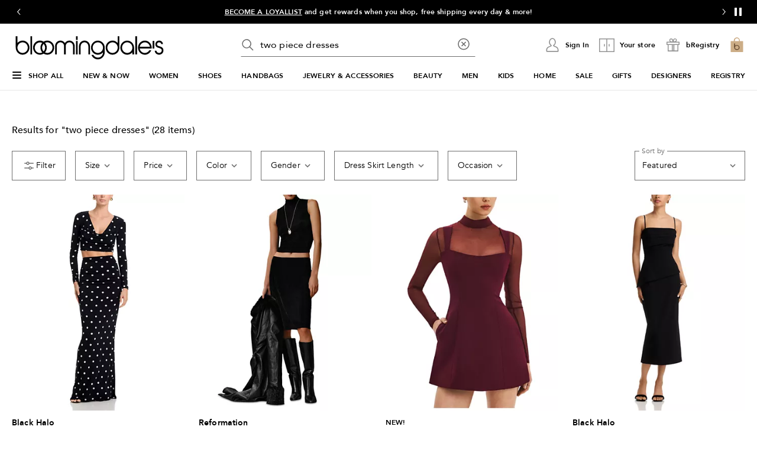

--- FILE ---
content_type: text/html; charset=utf-8
request_url: https://www.google.com/recaptcha/api2/aframe
body_size: 153
content:
<!DOCTYPE HTML><html><head><meta http-equiv="content-type" content="text/html; charset=UTF-8"></head><body><script nonce="W6RPuNlnLf0q1tfkQKfOcQ">/** Anti-fraud and anti-abuse applications only. See google.com/recaptcha */ try{var clients={'sodar':'https://pagead2.googlesyndication.com/pagead/sodar?'};window.addEventListener("message",function(a){try{if(a.source===window.parent){var b=JSON.parse(a.data);var c=clients[b['id']];if(c){var d=document.createElement('img');d.src=c+b['params']+'&rc='+(localStorage.getItem("rc::a")?sessionStorage.getItem("rc::b"):"");window.document.body.appendChild(d);sessionStorage.setItem("rc::e",parseInt(sessionStorage.getItem("rc::e")||0)+1);localStorage.setItem("rc::h",'1768989142507');}}}catch(b){}});window.parent.postMessage("_grecaptcha_ready", "*");}catch(b){}</script></body></html>

--- FILE ---
content_type: text/css
request_url: https://assets.bloomingdalesassets.com/app/discovery-ui/static/css/app.fa14ccca3bb099c772b6.css
body_size: 35660
content:
.slideout-container[data-v-384e4a5b]{visibility:hidden}.slideout-container[data-v-384e4a5b]::backdrop{display:none}.slideout-container .slideout-footer-buttons[data-v-384e4a5b]{padding-bottom:3rem}dialog+.backdrop[data-v-384e4a5b]{background:rgba(0,0,0,.5)}.overlay[data-v-384e4a5b]{background-color:rgba(0,0,0,.5);bottom:0;height:100%;left:0;position:fixed;right:0;top:0;visibility:visible;width:100%;z-index:50}.overlay.overlay-no-opacity[data-v-384e4a5b]{opacity:0}.slideout[data-v-384e4a5b]{background:#fff;border:none;display:flex;flex-direction:column;margin:0;max-height:100%;min-height:100%;overflow-y:auto;padding-bottom:1.5625rem;position:fixed;top:0;visibility:visible;width:37.4375rem;z-index:999}.slideout.closing[data-v-384e4a5b]{transition:transform .375s cubic-bezier(.4,0,.2,1),opacity .375s cubic-bezier(.4,0,.2,1)}.slideout .slideout-body[data-v-384e4a5b],.slideout .slideout-footer[data-v-384e4a5b],.slideout .slideout-header[data-v-384e4a5b]{padding-left:3rem;padding-right:3rem}@media print,screen and (max-width:63.99875em){.slideout .slideout-body[data-v-384e4a5b],.slideout .slideout-footer[data-v-384e4a5b],.slideout .slideout-header[data-v-384e4a5b]{padding-left:1.25rem;padding-right:1.25rem}}@media print,screen and (max-width:37.49875em){.slideout[data-v-384e4a5b]{width:100%}}.slideout-left[data-v-384e4a5b]{right:100%;transform:translateX(100%)}.slideout-right[data-v-384e4a5b]{left:100%;transform:translateX(-100%)}.slideout-bottom[data-v-384e4a5b]{height:31rem;left:0;min-height:auto;top:100%;transform:translateY(-100%);width:100%}.slideout-has-footer[data-v-384e4a5b]{padding-bottom:0}@media print,screen and (max-width:37.49875em){.slideout-not-full[data-v-384e4a5b]{width:20.375rem}}.slideout-header[data-v-384e4a5b]{align-items:flex-start;display:flex;flex-flow:row;margin-bottom:2rem;overflow-wrap:break-word;padding-top:3rem}@media print,screen and (max-width:63.99875em){.slideout-header[data-v-384e4a5b]{padding-top:2rem}}.slideout-header .slideout-back[data-v-384e4a5b],.slideout-header .slideout-close[data-v-384e4a5b]{cursor:pointer}.slideout-header .slideout-close[data-v-384e4a5b]{margin-left:auto}.slideout-header .slideout-title[data-v-384e4a5b]{min-width:0}.slideout-header .slideout-title-hidden[data-v-384e4a5b]{overflow:hidden;overflow-wrap:normal;visibility:hidden}.slideout-header.sticky-header[data-v-384e4a5b]{background:#fff;margin:0;padding-bottom:3rem;position:sticky;top:0;z-index:100}@media print,screen and (max-width:37.49875em){.slideout-header.sticky-header[data-v-384e4a5b]{padding-bottom:2rem}}.slideout-body[data-v-384e4a5b]{flex-grow:1;overflow-wrap:break-word}.slideout-footer[data-v-384e4a5b]{background-color:#fff;bottom:0;overflow-wrap:anywhere;padding-bottom:1.5625rem;padding-top:1.0625rem;position:sticky}.slideout-footer-backable[data-v-384e4a5b]{border-color:#6e6e6e silver silver;border-top:1px solid silver;padding-top:1.0625rem}.overlay-enter-active[data-v-384e4a5b],.overlay-leave-active[data-v-384e4a5b]{transition:opacity .375s cubic-bezier(.4,0,.2,1)}.overlay-enter-from[data-v-384e4a5b],.overlay-leave-to[data-v-384e4a5b]{opacity:0}.slideout-bottom-enter-active[data-v-384e4a5b],.slideout-bottom-leave-active[data-v-384e4a5b],.slideout-left-enter-active[data-v-384e4a5b],.slideout-left-leave-active[data-v-384e4a5b],.slideout-right-enter-active[data-v-384e4a5b],.slideout-right-leave-active[data-v-384e4a5b]{transition:all .375s cubic-bezier(.4,0,.2,1)}.slideout-left-enter-from[data-v-384e4a5b],.slideout-left-leave-to[data-v-384e4a5b]{transform:translateX(-100%)}.slideout-left-enter-to[data-v-384e4a5b],.slideout-left-leave-from[data-v-384e4a5b],.slideout-right-enter-from[data-v-384e4a5b],.slideout-right-leave-to[data-v-384e4a5b]{transform:translateX(100%)}.slideout-right-enter-to[data-v-384e4a5b],.slideout-right-leave-from[data-v-384e4a5b]{transform:translateX(-100%)}.slideout-bottom-enter-from[data-v-384e4a5b],.slideout-bottom-leave-to[data-v-384e4a5b]{transform:translateY(100%)}.slideout-bottom-enter-to[data-v-384e4a5b],.slideout-bottom-leave-from[data-v-384e4a5b]{transform:translateY(-100%)}.slideout-scroll-hidden[data-v-384e4a5b]{overflow-y:hidden}.slideout-scroll[data-v-384e4a5b]{overflow-y:overlay}.p-message[data-v-21fcbf72]{align-items:center;background:#fff;border-radius:0;display:flex;flex-direction:column;gap:.625rem;justify-content:center}.p-message.p-message-info[data-v-21fcbf72]{border:.0625rem solid #000;color:#000}.p-message.p-message-success[data-v-21fcbf72]{border:1px solid #008053;color:#008053}.p-message.p-message-error[data-v-21fcbf72]{border:1px solid #de3412;color:#de3412}.p-message.no-borders[data-v-21fcbf72]{border:0;gap:0;margin:0;padding:0}.p-message.no-borders .p-message-wrapper[data-v-21fcbf72]{gap:.5rem;padding:0}.p-message.no-borders .p-message-wrapper .p-message-text[data-v-21fcbf72]{color:#000;color:inherit;font-size:.75rem;font-weight:400;letter-spacing:.01em;line-height:1rem;padding-top:.1875rem;text-transform:none}.p-message .p-message-wrapper[data-v-21fcbf72]{align-items:flex-start;align-self:stretch;display:flex;gap:.75rem;padding:1rem}.p-message .p-message-wrapper .p-message-text[data-v-21fcbf72]{color:#000;color:inherit;flex:1 0 0;font-size:.875rem;font-weight:400;letter-spacing:.01em;line-height:1.125rem;padding-top:.125rem;text-transform:none}.p-message .p-message-wrapper .p-message-text[data-v-21fcbf72] *{color:inherit}.p-message .p-message-wrapper .p-message-close[data-v-21fcbf72]{cursor:pointer;display:flex}.message-enter-from[data-v-21fcbf72]{opacity:0}.message-enter-active[data-v-21fcbf72]{transition:opacity .3s}.message-leave-from[data-v-21fcbf72]{max-height:1000px}.message-leave-to[data-v-21fcbf72]{margin:0!important;max-height:0;opacity:0}.message-leave-active[data-v-21fcbf72]{overflow:hidden;transition:max-height .3s cubic-bezier(0,1,0,1),opacity .3s,margin .15s}.message-leave-active .p-message-close[data-v-21fcbf72]{display:none}.p-message.no-borders .p-message-wrapper .p-message-text[data-v-21fcbf72]{padding-top:.25rem}.p-message .p-message-wrapper .p-message-text[data-v-21fcbf72]{padding-top:.1875rem}.step-select[data-v-3a998519] .product-thumbnail-container .product-description{display:none}.step-select[data-v-3a998519] .product-thumbnail-container .color-and-size-container .colors:after{clear:both;content:"";display:table}.step-select .error-message-wrap[data-v-3a998519]{margin-bottom:1.25rem}.picture-container[data-v-bea1ef12]{position:relative}.picture-container>picture[data-v-bea1ef12]{min-height:1px;min-width:1px}.picture-container .picture-position[data-v-bea1ef12]{position:absolute}.picture-image[data-v-bea1ef12]{width:100%}.picture-fallback-background[data-v-bea1ef12]{background:#f1f1f1;position:relative}[data-v-bea1ef12] .picture-fallback-content{margin:auto;position:absolute;text-align:center;top:50%;transform:translateY(-50%);width:100%}.picture-fallback-text[data-v-bea1ef12]{font-size:.75rem;font-weight:400;line-height:1rem;text-align:center}.lazy-load-placeholder[data-v-bea1ef12]{height:0;position:relative;width:100%}.lazy-load-placeholder img[data-v-bea1ef12]{bottom:0;display:block;height:100%;left:0;min-height:1px;opacity:0;position:absolute;right:0;top:0;transition:opacity .15s ease-in;visibility:hidden;width:100%}.lazy-load-placeholder img.loaded[data-v-bea1ef12]{opacity:1;visibility:visible}.remove-skeleton-animation[data-v-bea1ef12]{animation:none;background-color:#f1f1f1}.thumbnail-wrap[data-v-2f5eac1c]{margin-bottom:2rem}.thumbnail-wrap .expand[data-v-2f5eac1c]{display:none}.button-wrap[data-v-2f5eac1c]{margin-top:1.5rem}[data-v-2f5eac1c] .product-thumbnail{display:flex;flex-direction:row;flex-wrap:nowrap;gap:2rem}[data-v-2f5eac1c] .product-thumbnail .picture-wrap{aspect-ratio:.8;flex-shrink:0;min-height:7.8125rem}[data-v-79e38289] .button-wrap{display:flex;flex-direction:column;gap:1.375rem}.button-icon[data-v-e70c5392]{align-items:center;cursor:pointer;display:flex;flex-shrink:0;justify-content:center;outline-offset:.125rem}.button-icon.button-icon-small[data-v-e70c5392]{border-radius:1rem;height:2rem;width:2rem}.button-icon.button-icon-medium[data-v-e70c5392]{border-radius:1.25rem;height:2.5rem;width:2.5rem}.button-icon.button-icon-large[data-v-e70c5392]{border-radius:1.5rem;height:3rem;width:3rem}.button-icon[data-v-e70c5392]:not(.disabled):focus-visible{outline-style:solid;outline-width:.125rem}.button-icon.primary[data-v-e70c5392]{background-color:rgba(0,0,0,.85)}.button-icon.primary[data-v-e70c5392]:hover{animation:background-color .3s ease-out;background-color:#6e6e6e}.button-icon.secondary[data-v-e70c5392]{background-color:hsla(0,0%,100%,.85)}.button-icon.secondary[data-v-e70c5392]:hover{animation:background-color .3s ease-out;background-color:#f1f1f1}.button-icon.disabled.primary[data-v-e70c5392],.button-icon[disabled].primary[data-v-e70c5392]{background-color:#949494}.button-icon.disabled[data-v-e70c5392],.button-icon[disabled][data-v-e70c5392]{cursor:not-allowed}.button-icon.disabled.secondary[data-v-e70c5392],.button-icon[disabled].secondary[data-v-e70c5392]{background-color:#e5e5e5}.v-slideshow-content[data-v-e70c5392]{overflow:hidden;position:relative}.v-button-wrapper[data-v-e70c5392]{background-color:transparent;bottom:0;height:2rem;margin:auto;opacity:0;position:absolute;top:0;transform:scale(.5);transition:opacity .3s,transform .6s;width:2rem;z-index:2}.v-button-wrapper.prev[data-v-e70c5392]{left:.5rem}.v-button-wrapper.next[data-v-e70c5392]{right:.5rem}.v-slideshow-button[data-v-e70c5392]{align-items:center;border:0;border-radius:50%;cursor:pointer;display:flex;height:100%;justify-content:center;min-height:0;mix-blend-mode:normal;padding:0;transition:background-color .1s;width:100%}.v-slideshow-button[data-v-e70c5392]:hover{background-color:#f1f1f1}.v-slideshow-button .icon[data-v-e70c5392]{display:block;margin:0 auto}.visually-hidden.v-button-wrapper[data-v-e70c5392]{cursor:pointer;height:1px;width:1px}.visually-hidden.v-button-wrapper button[data-v-e70c5392]{pointer-events:none}.slideshow-item[data-v-e70c5392]{list-style-type:none;visibility:hidden}.slideshow-item.active[data-v-e70c5392]{visibility:visible}.slideshow-item.hover-2[data-v-e70c5392]:nth-child(2):before{background:var(--41895cdc);background-size:cover;content:"";height:100%;opacity:0;position:absolute;transition:opacity .3s linear;width:inherit;z-index:1}.v-slideshow:hover .slideshow-item.hover-2[data-v-e70c5392]:nth-child(2):before{opacity:1;transition:opacity .3s linear;z-index:1}@media screen and (min-width:769px){.v-slideshow.is-focus .v-button-wrapper[data-v-e70c5392],.v-slideshow:hover .v-button-wrapper[data-v-e70c5392]{opacity:1;transform:scale(1)}}.v-slideshow-wrapper[data-v-e70c5392]{overflow:hidden;position:relative}.v-slideshow-wrapper .v-scroller[data-v-e70c5392]{-webkit-transition:transform .3s cubic-bezier(.1,.57,.1,1);-moz-transition:transform .3s cubic-bezier(.1,.57,.1,1);-ms-transition:transform .3s cubic-bezier(.1,.57,.1,1);-o-transition:transform .3s cubic-bezier(.1,.57,.1,1);transition:transform .3s cubic-bezier(.1,.57,.1,1)}.v-dot-indicator-wrapper[data-v-e70c5392]{align-items:center;display:flex;justify-content:center;margin:.5rem 0;width:100%}.v-dot-indicator-wrapper .button-control[data-v-e70c5392]{margin-right:.5rem}.v-dot-indicator-wrapper li[data-v-e70c5392]{background-color:#949494;border:.0625rem solid #949494;border-radius:50%;cursor:pointer;display:inline-block;margin-right:.5rem;opacity:1;padding:.125rem}.v-dot-indicator-wrapper li.active[data-v-e70c5392]{background-color:#000;border:.0625rem solid #000}.v-dot-indicator-wrapper.slideshow-indicator[data-v-e70c5392]{background-color:hsla(0,0%,100%,.85);bottom:0;margin:0;opacity:0;padding:.25rem 0;position:absolute;transition:opacity .3s}.v-slideshow.is-focus .slideshow-indicator[data-v-e70c5392],.v-slideshow:hover .slideshow-indicator[data-v-e70c5392]{opacity:.8}@media print,screen and (max-width:63.99875em){.v-dot-indicator-wrapper.slideshow-indicator[data-v-e70c5392]{display:none}}.v-slideshow-button[data-v-e70c5392]{background-color:hsla(0,0%,100%,.85)}.v-dot-indicator-wrapper.slideshow-indicator[data-v-e70c5392]{display:none}.v-button-wrapper[data-v-4b809d1a]{background-color:transparent;bottom:0;height:2rem;margin:auto;position:absolute;top:0;transform:translateX(-200%);transition:transform .6s;width:2rem;z-index:2}.v-button-wrapper.prev[data-v-4b809d1a]{left:.5rem}.v-button-wrapper.next[data-v-4b809d1a]{right:.5rem;transform:translateX(200%)}.v-carousel-wrapper[data-v-4b809d1a]{-webkit-scrollbar:none;-moz-scrollbar:none;-ms-overflow-style:none;-o-scrollbar:none;overflow-x:auto;overscroll-behavior-x:none}.v-carousel-wrapper[data-v-4b809d1a]::-webkit-scrollbar{-webkit-appearance:none;display:none;height:0}.v-carousel-wrapper .v-scroller[data-v-4b809d1a]{-webkit-transition:transform .25s cubic-bezier(.1,.57,.1,1);-moz-transition:transform .25s cubic-bezier(.1,.57,.1,1);-ms-transition:transform .25s cubic-bezier(.1,.57,.1,1);-o-transition:transform .25s cubic-bezier(.1,.57,.1,1);transition:transform .25s cubic-bezier(.1,.57,.1,1)}.v-carousel-wrapper .v-carousel-container[data-v-4b809d1a]{flex-wrap:nowrap}@-moz-document url-prefix(){.v-carousel-wrapper[data-v-4b809d1a]{scrollbar-width:none}}.v-carousel[data-v-4b809d1a]{margin:0;touch-action:pan-y}.v-carousel .v-carousel-content[data-v-4b809d1a]{overflow:hidden;position:relative}.v-carousel[data-v-4b809d1a] li{box-sizing:border-box;display:inline-block}.v-carousel[data-v-4b809d1a] li.first{padding-left:1rem}.v-carousel[data-v-4b809d1a] li.last{padding-right:1rem}.v-carousel .hide-carousel-item[data-v-4b809d1a]{visibility:hidden}.v-carousel-button[data-v-4b809d1a]{align-items:center;background-color:hsla(0,0%,100%,.85);border:0;border-radius:50%;cursor:pointer;height:100%;justify-content:center;min-height:0;mix-blend-mode:normal;padding:0;transition:background-color .1s ease-in-out;width:100%;will-change:background-color}.v-carousel-button[data-v-4b809d1a]:hover{background-color:#f1f1f1}.v-carousel .v-button-wrapper.next[data-v-4b809d1a],.v-carousel .v-button-wrapper[data-v-4b809d1a]{transform:translateX(0)}.v-carousel .v-carousel-button[data-v-4b809d1a]{display:flex}.hide-arrows[data-v-4b809d1a]{display:none}@media print,screen and (max-width:63.99875em){.grid-margin-x>.cell[data-v-4b809d1a]{margin:0 .25rem}.grid-margin-x[data-v-4b809d1a]{margin:0 -.25rem}}.v-product-thumbnail-image-container[data-v-41e08738]{container-type:inline-size;position:relative}.v-product-thumbnail-image-container .remove-slideshow-navigation[data-v-41e08738] .v-button-wrapper,.v-product-thumbnail-image-container .remove-slideshow-navigation[data-v-41e08738] .v-dot-indicator-wrapper{display:none}.v-product-thumbnail-image-container .badge-container[data-v-41e08738]{background-color:#fff;border-radius:0;left:50%;max-width:100%;opacity:.9;padding:0 1rem;position:absolute;top:50%;transform:translate(-50%,-50%);white-space:nowrap;z-index:1}.v-product-thumbnail-image-container .badge-container .badge-icon[data-v-41e08738],.v-product-thumbnail-image-container .badge-container .badge-text[data-v-41e08738]{display:inline-block}.v-product-thumbnail-image-container .badge-container .badge-text[data-v-41e08738]{padding:.75rem 0;text-align:center}.v-product-thumbnail-image-container .badge-container .badge-icon[data-v-41e08738]{margin-right:.5rem;padding:.625rem 0}.v-product-thumbnail-image-container .badge-container .gifted[data-v-41e08738]{vertical-align:super}.v-product-thumbnail-image-container .badge-mask[data-v-41e08738]:after{background:hsla(0,0%,100%,.3);bottom:0;content:"";display:block;left:0;position:absolute;right:0;top:0}@container (width <= 180px){.v-product-thumbnail-image-container .badge-container[data-v-41e08738]{max-width:80%;min-width:7.0625rem}.v-product-thumbnail-image-container .badge-container .badge-text[data-v-41e08738]{white-space:normal}}.image-cursor[data-v-41e08738]{cursor:default}.jumboSwatch[data-v-41e08738]{background:none repeat scroll 0 0 #fff;box-sizing:content-box;position:absolute;visibility:hidden;z-index:1}.jumboSwatch.showJumbo[data-v-41e08738]{visibility:visible}@media print,screen and (max-width:63.99875em){.jumboSwatch.showJumbo[data-v-41e08738]{visibility:hidden}}.badge-icon.heart-box[data-v-41e08738],.registry-box[data-v-41e08738]{background:url([data-uri]);background-repeat:no-repeat;background-size:24px 24px;display:inline-block;height:24px;width:24px}.jumboSwatch[data-v-41e08738]{border:.0625rem solid #cacaca;bottom:.3125rem;box-shadow:.3125rem .3125rem 0 rgba(0,0,0,.2);height:19%;max-height:5.125rem;max-width:5.125rem;padding:.5rem;right:.3125rem;width:24%}.jumboSwatch span[data-v-41e08738]{display:block;height:100%;width:100%}.rating[data-v-49b0f9f5]{align-items:center;column-gap:.5rem;display:flex;justify-content:flex-start}.rating-small[data-v-49b0f9f5]{column-gap:.25rem}.rating-wrapper[data-v-49b0f9f5]{display:inline-flex;position:relative}.rating fieldset[data-v-49b0f9f5]{border:none;line-height:.6rem;margin-inline-end:0;margin-inline-start:0;outline:none;padding:0;position:relative}.rating fieldset ul[data-v-49b0f9f5]{list-style-type:none}.rating fieldset ul li .review-star-margin-small[for="#rating5"][data-v-49b0f9f5]{margin-right:.25rem}.rating fieldset ul.rating-list li[data-v-49b0f9f5]{display:inline}.rating input[type=radio][data-v-49b0f9f5]{height:100%;opacity:0;position:absolute;width:100%}.rating-block[data-v-49b0f9f5]{font-size:.875rem;line-height:1.125rem}.rating-block-mini[data-v-49b0f9f5],.rating-block[data-v-49b0f9f5]{color:#000;font-weight:400;letter-spacing:.01em;text-transform:none}.rating-block-mini[data-v-49b0f9f5]{font-size:.75rem;line-height:1rem}.review-star-wrapper[data-v-49b0f9f5]{align-items:center;display:flex}.pricing .discount[data-v-d7a28f02]{color:#de3412;font-weight:700}.pricing .show-percent-off[data-v-d7a28f02]{display:inline-block}.pricing.no-margin-top[data-v-d7a28f02]{margin-top:0}.pricing .select-on-sale[data-v-d7a28f02]{color:#333}.pricing .price-reg[data-v-d7a28f02]{font-weight:700}.pricing .final-price[data-v-d7a28f02]{color:#6e6e6e}.pricing .final-price.elevated-badging[data-v-d7a28f02]{margin-top:.5rem}.pricing .final-price.elevated-badging span[data-v-d7a28f02]{background-color:#f8f8f8;-webkit-box-decoration-break:clone;box-decoration-break:clone;color:#222;display:inline;padding:.125rem .25rem}.pricing .discount[data-v-6759b686]{color:#de3412;font-weight:700}.pricing .show-percent-off[data-v-6759b686]{display:inline-block}.pricing.no-margin-top[data-v-6759b686]{margin-top:0}.price-simplification .price-strike-sm[data-v-6759b686],.price-simplification .sale-percent[data-v-6759b686]{white-space:nowrap}.price-simplification .price-strike-sm[data-v-6759b686]:before,.price-simplification .sale-percent[data-v-6759b686]:before{content:" "}.price-simplification .percent-small[data-v-6759b686]{font-size:.75rem;line-height:1.125rem}.pricing .price-reg[data-v-6759b686]{font-weight:700}.pricing .final-price[data-v-6759b686]{color:#6e6e6e}.price-simplification .percent-small[data-v-6759b686]{font-weight:500}.badge[data-v-14aa5024]{margin-bottom:.75rem}.badges-wrapper[data-v-14aa5024]{margin-bottom:4px;margin-top:var(--3207c861)}.badgeRebate[data-v-14aa5024]{color:red;cursor:pointer;font-weight:700;text-decoration:none}.badgeRebate[data-v-14aa5024]:hover{color:#000}.badges .badge-text[data-v-14aa5024]{color:#6e6e6e}.badges-wrapper.elevated-badging .badges+.badges[data-v-14aa5024],.badges-wrapper.elevated-badging .badges[data-v-14aa5024]{margin-top:.5rem}.badges-wrapper.elevated-badging .badges div[data-v-14aa5024],.badges-wrapper.elevated-badging .final-offer[data-v-14aa5024]{background-color:#f8f8f8;-webkit-box-decoration-break:clone;box-decoration-break:clone;display:inline;padding:.125rem .25rem}.badges-wrapper.elevated-badging .loyaltyBadge[data-v-14aa5024]{color:#4d49be}.badges-wrapper.elevated-badging .bonusOffer[data-v-14aa5024],.badges-wrapper.elevated-badging .offerDesc[data-v-14aa5024]{color:#d73312}.badges-wrapper.elevated-badging .flexText[data-v-14aa5024],.badges-wrapper.elevated-badging .newMarkdown[data-v-14aa5024]{color:#222}.badges-simplification .badge-free-gwp[data-v-5b598905]{background-color:#fce8ea;display:inline-block;padding:2px 8px}.badges-simplification .badge-free-gwp[data-v-5b598905]:first-letter{text-transform:uppercase}.badges-simplification .badge-wrapper[data-v-5b598905]{margin-top:.5rem}.badges-simplification .badge-wrapper+.badge-wrapper[data-v-5b598905]{margin-top:.25rem}.badges-simplification .badge-wrapper .badge-text[data-v-5b598905]{color:#6e6e6e}.badges-simplification.elevated-badging .badge-wrapper+.badge-wrapper[data-v-5b598905],.badges-simplification.elevated-badging .badge-wrapper[data-v-5b598905]{margin-top:.5rem}.badges-simplification.elevated-badging .badge-wrapper span[data-v-5b598905],.badges-simplification.elevated-badging .final-offer span[data-v-5b598905]{background-color:#f8f8f8;-webkit-box-decoration-break:clone;box-decoration-break:clone;display:inline;padding:.125rem .25rem}.badges-simplification.elevated-badging .loyaltyBadge span[data-v-5b598905]{color:#4d49be}.badges-simplification.elevated-badging .offerDesc span[data-v-5b598905]{color:#d73312}.badges-simplification.elevated-badging .final-offer span[data-v-5b598905],.badges-simplification.elevated-badging .flexText span[data-v-5b598905],.badges-simplification.elevated-badging .newMarkdown span[data-v-5b598905]{color:#222}.final-offer[data-v-5b598905]{color:#6e6e6e;margin-top:.5rem}.final-offer+.badge-wrapper[data-v-5b598905]{margin-top:.25rem}.colors-container[data-v-65953bf1]{height:29px;overflow:hidden}.colors-container .colors[data-v-65953bf1]{align-items:center;display:flex;height:1.3125rem;margin:.25rem 0}.colors-container .colors fieldset[data-v-65953bf1]{border:none;display:flex;outline:none;padding:0}.colors-container .colors input[type=radio][data-v-65953bf1]{cursor:pointer;display:block;height:1.0625rem;opacity:0;position:absolute;width:1.0625rem}.colors-container .colors .swatch-container[data-v-65953bf1]{align-items:center;display:flex;height:1.1875rem;justify-content:center;margin-right:.5rem;width:1.1875rem}.colors-container .colors .swatch-container .colorSwatch[data-v-65953bf1]{background-color:transparent;background-image:inherit;background-size:cover;border:1px solid #949494;cursor:pointer;height:.875rem;width:.875rem}.colors-container .colors div.selected .colorSwatch[data-v-65953bf1]{outline:1px solid #000;outline-offset:1.5px}.colors-container .colors[data-v-65953bf1] .picture-image.unavailable{opacity:.1}.colors-container .colors .swatch-hover[data-v-65953bf1]{border:#eee}.colors-container .colors .more-colors[data-v-65953bf1]{align-items:center;display:flex;justify-content:center}.colors-container .colors .more-colors span[data-v-65953bf1]{display:block}.colors-container .colors .more-colors a[data-v-65953bf1]{cursor:pointer;text-decoration:none}@media print,screen and (min-width:64em){.colors-container .colors div.colors-container[data-v-65953bf1]{display:block}}.color-swatch-exp[data-v-65953bf1]{margin-top:8px}.color-swatch-exp .colors[data-v-65953bf1]{height:auto;margin:0}.color-swatch-exp .colors fieldset[data-v-65953bf1]{margin-left:0}@media screen and (max-width:24.375em){.colors-container .colors .swatch-reduced-margin[data-v-65953bf1]{display:flex}.colors-container .colors .swatch-reduced-margin .swatch-container[data-v-65953bf1]{margin-right:.5rem}}.color-swatch-exp[data-v-65953bf1]{height:1.625rem}.color-swatch-exp .colors .swatch-container[data-v-65953bf1]{height:1.625rem;margin-right:2px;width:1.625rem}.color-swatch-exp .colors .swatch-container .colorSwatch[data-v-65953bf1]{height:1.25rem;width:1.25rem}.color-swatch-exp .colors div.selected .colorSwatch[data-v-65953bf1]{outline:1.5px solid #000}.color-swatch-exp .colors .more-colors[data-v-65953bf1]{margin-left:1px}@media print,screen and (max-width:63.99875em){.color-swatch-exp .colors .swatch-reduced-margin[data-v-65953bf1],.color-swatch-exp .colors fieldset[data-v-65953bf1]{width:auto}.color-swatch-exp .colors .swatch-reduced-margin .swatch-container[data-v-65953bf1],.color-swatch-exp .colors fieldset .swatch-container[data-v-65953bf1]{margin-right:2px}}.review-wrapper[data-v-b6d69dea]{align-items:center;align-self:stretch;display:flex;gap:2px}.underline[data-v-b6d69dea]{text-decoration:underline}.vertical-alignment .product-description .product-brand[data-v-4758bcb8]{margin-top:.25rem}.product-description .expand .pricing.ps-margin-A[data-v-4758bcb8]{margin-top:.5rem}.product-description .expand .pricing.ps-margin-B[data-v-4758bcb8]{margin-top:.75rem}.product-description a[data-v-4758bcb8]{text-decoration:none}.product-description a[data-v-4758bcb8]:hover{text-decoration:underline}.product-description .without-text-decoration[data-v-4758bcb8]:hover{text-decoration:none}.product-description .clickAction[data-v-4758bcb8]{cursor:pointer}.product-description .reviewlet-spacing .rating[data-v-4758bcb8] fieldset{display:flex}.product-description .reviewlet-spacing .rating[data-v-4758bcb8] fieldset .review-star-filled-small,.product-description .reviewlet-spacing .rating[data-v-4758bcb8] fieldset .review-star-half-filled-small,.product-description .reviewlet-spacing .rating[data-v-4758bcb8] fieldset .review-star-small{margin-top:0}.product-description .reviewlet-spacing .rating[data-v-4758bcb8] .rating-block-small{padding-top:0}.product-description .collapse .pricing[data-v-4758bcb8],.product-description .collapse .reviewlet-spacing[data-v-4758bcb8],.product-description .collapse .shipping-options[data-v-4758bcb8]:not(:empty){margin-top:.25rem}@media print,screen and (min-width:37.5em){.product-description .product-name[data-v-4758bcb8]{-webkit-line-clamp:2;-webkit-box-orient:vertical;display:-webkit-box;overflow:hidden;text-overflow:ellipsis}}@media print,screen and (max-width:37.49875em){.product-description .product-name[data-v-4758bcb8]{-webkit-line-clamp:3;-webkit-box-orient:vertical;display:-webkit-box;overflow:hidden;text-overflow:ellipsis}}.product-description .product-size-color[data-v-4758bcb8]{color:#6e6e6e;margin-top:.625rem}.product-description .selected-traits .product-size-color[data-v-4758bcb8]{margin:0}.product-description .product-qty[data-v-4758bcb8],.product-description .product-return-window[data-v-4758bcb8]{color:#6e6e6e}.product-description .rating-align[data-v-4758bcb8] .rating{justify-content:center}.horizontal-alignment .product-description[data-v-4758bcb8]{overflow:hidden;position:relative}.horizontal-alignment .product-description .sponsored-item-top-label[data-v-4758bcb8]{margin-bottom:.75rem}.horizontal-alignment .product-description .sponsored-item-top-label span[data-v-4758bcb8]{color:#6e6e6e;font-size:.625rem;line-height:.75rem}.horizontal-alignment .product-description .description-width[data-v-4758bcb8]{display:inline-block;overflow-wrap:break-word}.horizontal-alignment .product-description .description-width .description-spacing .product-brand[data-v-4758bcb8],.horizontal-alignment .product-description .description-width .description-spacing .product-name[data-v-4758bcb8]{white-space:normal}.horizontal-alignment .product-description .product-name[data-v-4758bcb8]{-webkit-line-clamp:2;-webkit-box-orient:vertical;display:-webkit-box;max-width:12.8125rem;text-overflow:ellipsis;white-space:normal}@media print,screen and (min-width:37.5em){.horizontal-alignment .product-description .product-name[data-v-4758bcb8]{max-width:14.375rem}}.horizontal-alignment .product-description .block-alignment[data-v-4758bcb8]{display:inline}.horizontal-alignment .remove-button[data-v-4758bcb8]{display:block}.gray-text[data-v-4758bcb8]{color:#6e6e6e}.product-description[data-v-4758bcb8]{display:flex;flex-direction:column}.product-description .h3-exp-style[data-v-4758bcb8]{font-size:14px;font-weight:400;letter-spacing:.14px;line-height:18px;text-transform:none}.product-description .expand .reviewlet-spacing[data-v-4758bcb8],.product-description .expand .shipping-options[data-v-4758bcb8]:not(:empty){margin-top:.5rem}.product-description .pricing-and-reviewlet[data-v-4758bcb8]{display:flex;flex-direction:column;order:2}.product-description .pricing-and-reviewlet[data-v-4758bcb8] .rating{order:1}.product-description .pricing-and-reviewlet[data-v-4758bcb8] .pricing{order:2}.product-description .color-swatch[data-v-4758bcb8]{order:3;padding-top:.25rem}.product-description .color-swatch.color-swatch-exp[data-v-4758bcb8]{padding-top:0}.product-description .shipping-and-mlt[data-v-4758bcb8]{order:4}dialog[open][data-v-0cc3f9ba]{border:none;display:flex;max-height:none;max-width:none}dialog[data-v-0cc3f9ba]::backdrop{background:none}dialog+.backdrop[data-v-0cc3f9ba]{background:rgba(0,0,0,.5)}.v-overlay-wrapper[data-v-0cc3f9ba]{background-color:rgba(0,0,0,.5);display:none;height:100%;left:0;overflow-y:auto;padding:2rem 0;position:fixed;top:0;width:100%;z-index:10}@media print,screen and (max-width:37.49875em){.v-overlay-wrapper[data-v-0cc3f9ba]{padding:0}}.v-overlay-wrapper .v-overlay-content[data-v-0cc3f9ba]{align-self:center;background:#fff;display:flex;flex-direction:column;margin:auto;max-height:none;max-width:70%;overflow-wrap:break-word;overflow-y:auto;padding:3rem;position:relative;vertical-align:middle}@media print,screen and (max-width:37.49875em){.v-overlay-wrapper .v-overlay-content[data-v-0cc3f9ba]{-webkit-overflow-scrolling:auto;border:none;height:100%;max-width:100%;padding:2rem 1.25rem 0;width:100%!important}}.v-overlay-wrapper .v-overlay-content .v-overlay-header[data-v-0cc3f9ba]{align-items:center}.v-overlay-wrapper .v-overlay-content .v-overlay-body[data-v-0cc3f9ba]{margin-top:1.5rem;text-align:left}@media print,screen and (max-width:37.49875em){.v-overlay-wrapper .v-overlay-content .v-overlay-body[data-v-0cc3f9ba]{max-height:none}@supports(-webkit-overflow-scrolling:touch){.v-overlay-wrapper .v-overlay-content .v-overlay-body[data-v-0cc3f9ba]{height:100%}}}.v-overlay-wrapper .v-overlay-content .v-overlay-title-hidden[data-v-0cc3f9ba]{overflow:hidden;overflow-wrap:normal;visibility:hidden}.v-overlay-wrapper .v-overlay-content .v-overlay-close-btn[data-v-0cc3f9ba]{border:none;cursor:pointer;height:24px;width:24px}.v-overlay-wrapper .v-overlay-content .v-overlay-footer-container[data-v-0cc3f9ba]{padding-top:1.5rem}@media print,screen and (max-width:37.49875em){.v-overlay-wrapper .v-overlay-content .v-overlay-footer-container[data-v-0cc3f9ba]{margin:auto 0 0;padding-bottom:3rem}}.v-overlay-wrapper .v-overlay-content .v-header-visible.v-overlay-body[data-v-0cc3f9ba]{margin-top:2rem}@media print,screen and (max-width:37.49875em){.v-overlay-wrapper .v-overlay-content .modaloverlay-sticky-footer[data-v-0cc3f9ba]{background:#fff;bottom:0;overflow-wrap:anywhere;position:sticky}}.v-overlay-wrapper[data-v-0cc3f9ba]{z-index:30}.p-accordion[data-v-66aea11d] .p-accordion-header .p-accordion-header-link[aria-expanded=true]{border-bottom:0}.p-accordion[data-v-66aea11d] .p-accordion-header .p-accordion-header-link .p-accordion-toggle-icon{display:none}.p-accordion[data-v-66aea11d] .p-accordion-tab:not(:first-child) .p-accordion-header .p-accordion-header-link{border-top:0}.p-accordion .accordion-header-text[data-v-66aea11d]{min-width:9rem}.p-accordion.accordion-small[data-v-66aea11d] .p-accordion-header-link{padding:1rem 0}.p-accordion.accordion-small[data-v-66aea11d] .p-accordion-content{padding:0 0 1rem}.p-accordion.accordion-medium[data-v-66aea11d] .p-accordion-header-link{padding:1.5rem 0}@media print,screen and (max-width:63.99875em){.p-accordion.accordion-medium[data-v-66aea11d] .p-accordion-header-link{padding:1rem 0}}.p-accordion.accordion-medium[data-v-66aea11d] .p-accordion-content{padding:0 0 1.5rem}@media print,screen and (max-width:63.99875em){.p-accordion.accordion-medium[data-v-66aea11d] .p-accordion-content{padding:0 0 1rem}}.p-accordion.accordion-large[data-v-66aea11d] .p-accordion-header-link{padding:2rem 0}@media print,screen and (max-width:63.99875em){.p-accordion.accordion-large[data-v-66aea11d] .p-accordion-header-link{letter-spacing:.04em;padding:1.5rem 0}}.p-accordion.accordion-large[data-v-66aea11d] .p-accordion-content{padding:0 0 2rem}@media print,screen and (max-width:63.99875em){.p-accordion.accordion-large[data-v-66aea11d] .p-accordion-content{padding:0 0 1.5rem}}.accordion-right-wrap[data-v-66aea11d]{align-items:center;display:flex;justify-content:flex-end}.accordion-header-sub-title[data-v-66aea11d]{color:#6e6e6e;margin-right:.75rem;text-align:right}.accordion-header-sub-text[data-v-66aea11d]{color:#6e6e6e}.p-accordion.accordion-bottom-separator[data-v-66aea11d] .p-accordion-tab,.p-accordion[data-v-66aea11d] .p-accordion-tab:not(:last-child){border-bottom:1px solid #949494}.p-accordion.accordion-top-separator[data-v-66aea11d] .p-accordion-tab:first-child{border-top:1px solid #949494}.accordion-header[data-v-66aea11d]{align-items:center;display:flex;justify-content:space-between;width:100%}.accordion-header-icon-closed[data-v-66aea11d],.accordion-header-icon-open[data-v-66aea11d]{min-width:1.5rem}[aria-expanded=true] .accordion-header-icon-open[data-v-66aea11d]{display:block}.accordion-header-icon-open[data-v-66aea11d],[aria-expanded=true] .accordion-header-icon-closed[data-v-66aea11d]{display:none}.accordion-header-text-small[data-v-66aea11d]{color:#000;font-size:.75rem;font-weight:700;letter-spacing:.04em;line-height:1rem;text-transform:uppercase}.accordion-header-text-medium[data-v-66aea11d]{color:#000;font-size:.875rem;font-weight:700;letter-spacing:.04em;line-height:1.125rem;text-transform:uppercase}@media print,screen and (max-width:63.99875em){.accordion-header-text-medium[data-v-66aea11d]{font-weight:500}}.accordion-header-text-large[data-v-66aea11d]{color:#000;font-family:Avenir,Helvetica Neue,Helvetica,Arial,sans-serif;font-weight:700;letter-spacing:.04em;margin:0;text-transform:uppercase}@supports(font-size:clamp(14px,0.5952rem + 0.4376vw,16px)){.accordion-header-text-large[data-v-66aea11d]{font-size:clamp(14px,.5952rem + .4376vw,16px);line-height:clamp(18px,.8452rem + .4376vw,20px)}}@supports not (font-size:clamp(14px,0.5952rem + 0.4376vw,16px)){.accordion-header-text-large[data-v-66aea11d]{font-size:1rem;line-height:1.25rem}@media(max-width:63.99875em){.accordion-header-text-large[data-v-66aea11d]{font-size:.875rem;line-height:1.125rem}}}@media (-ms-high-contrast:active),(-ms-high-contrast:none){.accordion-header-text-large[data-v-66aea11d]{font-size:1rem;line-height:1.25rem}}@media(-ms-high-contrast:active)and (max-width:63.99875em),(-ms-high-contrast:none)and (max-width:63.99875em){.accordion-header-text-large[data-v-66aea11d]{font-size:.875rem;line-height:1.125rem}}.pricing[data-v-44eba7b2]{margin-top:.5rem}.pricing .discount[data-v-44eba7b2]{color:#de3412;font-weight:500}.margin-pricing[data-v-44eba7b2]{margin-bottom:.75rem;margin-top:.75rem}.pricing.is-large-card[data-v-44eba7b2]{font-size:1rem;font-weight:500;line-height:1.25rem;margin-bottom:1.5rem;margin-top:0;order:3}.pricing.is-large-card .large-card-prices .large-card-orig-price[data-v-44eba7b2],.pricing.is-large-card .large-card-prices .large-card-price-details[data-v-44eba7b2],.pricing.is-large-card .large-card-prices .large-card-promo-code[data-v-44eba7b2],.pricing.is-large-card .large-card-prices .large-card-sale-price[data-v-44eba7b2]{display:inline-block;margin-right:.5rem}.pricing.is-large-card .large-card-prices .large-card-sale-price[data-v-44eba7b2]{color:#de3412}.v-overlay-content-container .large-card-details-price-group[data-v-44eba7b2]{border-bottom:1px solid silver;padding-bottom:2rem}.v-overlay-content-container .large-card-details-price-group .large-card-promo-code[data-v-44eba7b2]{color:#de3412;font-weight:500}.product-description a[data-v-fbcf263e]{text-decoration:none}.product-description a[data-v-fbcf263e]:hover{text-decoration:underline}.product-description .clickAction[data-v-fbcf263e]{cursor:pointer}.is-large-card .product-description[data-v-fbcf263e]{display:flex;flex-direction:column}.is-large-card .product-description .brand[data-v-fbcf263e]{order:1}.is-large-card .product-description .detail-name[data-v-fbcf263e]{order:2}.is-large-card .product-description[data-v-fbcf263e] .rating{order:3}.is-large-card .product-description .pricing[data-v-fbcf263e]{order:4}.is-large-card .product-description .eyebrow[data-v-fbcf263e],.is-large-card .product-description .h4[data-v-fbcf263e]{margin-bottom:.75rem}.is-large-card .product-description[data-v-fbcf263e] .rating{margin-bottom:1.5rem;margin-top:0}.is-large-card .product-description .pricing[data-v-fbcf263e]{font-size:1rem;line-height:1.25rem;margin-bottom:1.5rem;margin-top:0}.chevron-small-down[data-v-fbcf263e],.product-description .arrow-down[data-v-fbcf263e]{background:url([data-uri]);background-repeat:no-repeat;background-size:24px 24px;display:inline-block;height:24px;width:24px}.chevron-small-up[data-v-fbcf263e],.product-description .arrow-up[data-v-fbcf263e]{background:url([data-uri]);background-repeat:no-repeat;background-size:24px 24px;display:inline-block;height:24px;width:24px}.is-large-card .product-description .pricing[data-v-fbcf263e]{font-size:.875rem;font-weight:500;letter-spacing:.01em;line-height:1.125rem}.tiles[data-v-18b133c2]{border:0}.tiles .selection-tile[data-v-18b133c2]{align-items:center;background-color:#fff;border:1px solid #6e6e6e;border-radius:0;box-sizing:border-box;color:#000;cursor:pointer;display:flex;flex-direction:column;font-size:.875rem;height:3.125rem;justify-content:center;letter-spacing:.01em;line-height:1.25rem;min-width:2.6875rem;padding:0;transition:box-shadow .2s ease;width:100%}.tiles .selection-tile.small-height[data-v-18b133c2]{height:2.5rem}.tiles .selection-tile.selected[data-v-18b133c2],.tiles input[type=checkbox]:checked~.selection-tile[data-v-18b133c2],.tiles input[type=radio]:checked~.selection-tile[data-v-18b133c2]{border:.0625rem solid #000;box-shadow:inset 0 0 0 .0625rem #000}.tiles .selection-tile.unavailable[data-v-18b133c2]{background:#f1f1f1;background-image:linear-gradient(to top right,transparent,transparent calc(50% - 1px),#949494 50%,transparent calc(50% + 1px),transparent);color:#6e6e6e}.tiles .selection-tile.unavailable [data-v-18b133c2]{background:#f1f1f1;padding:0 .125rem}.tiles .selection-tile.size-tile[data-v-18b133c2]{min-width:4.125rem;padding:0 .5rem}.tiles .selection-tile.xs-tile[data-v-18b133c2]{border-radius:0;height:auto;line-height:1.125rem;min-width:0}.tiles .selection-tile .subtext[data-v-18b133c2]{color:#6e6e6e;font-size:.75rem;line-height:1.125rem}.tiles input[type=checkbox][data-v-18b133c2],.tiles input[type=radio][data-v-18b133c2]{height:0!important;width:0!important}label[data-v-18b133c2]{color:#6e6e6e;display:inline-block;font-size:.875rem;font-weight:300;letter-spacing:.04em;line-height:1.125rem}label.disabled[data-v-18b133c2]{color:#949494}.label-lg[data-v-18b133c2]{color:#000;display:block;font-weight:500;margin-bottom:.875rem;text-transform:uppercase}@media print,screen and (max-width:37.49875em){.label-lg[data-v-18b133c2]{line-height:1.125rem}}.label-top[data-v-18b133c2],.select-label-top[data-v-18b133c2],.textarea-label-top[data-v-18b133c2]{background-color:#fff;left:.75rem;letter-spacing:.01em;pointer-events:none;position:absolute;top:50%;transform:translateY(-50%);transition:.1s ease-out}@media print,screen and (max-width:37.49875em){.label-top[data-v-18b133c2],.select-label-top[data-v-18b133c2],.textarea-label-top[data-v-18b133c2]{font-size:1rem;line-height:1.25rem}}.qty-label[data-v-18b133c2]{background-color:#fff;font-size:.75rem;line-height:1rem;padding:0 .25rem;position:absolute;top:0;transform:translateY(-50%)}.textarea-label-top[data-v-18b133c2]{top:1.5rem}.textarea-label-top.textarea-label-top-sm[data-v-18b133c2]{top:1.1875rem}.input-container input:disabled~label.label-top[data-v-18b133c2],.input-container input:disabled~label.textarea-label-top[data-v-18b133c2],.textarea-container textarea:disabled~label.label-top[data-v-18b133c2],.textarea-container textarea:disabled~label.textarea-label-top[data-v-18b133c2]{background-color:#f8f8f8}.label-top-disabled[data-v-18b133c2]{background-color:#f8f8f8;z-index:1}.selected-label-top[data-v-18b133c2]{background-color:#fff;font-size:.75rem;left:0;line-height:1.125rem;margin:0 .5rem;padding:0 .25rem;top:0}.select-container:focus-within .select-label-top[data-v-18b133c2]{background-color:#fff;font-size:.75rem;left:0;line-height:1.125rem;margin:0 .5rem;padding:0 .25rem;top:0}.input-container input:-webkit-autofill~label.label-top[data-v-18b133c2],.input-container input:-webkit-autofill~label.textarea-label-top[data-v-18b133c2],.input-container input:focus~label.label-top[data-v-18b133c2],.input-container input:focus~label.textarea-label-top[data-v-18b133c2],.input-container input:not(:placeholder-shown)~label.label-top[data-v-18b133c2],.input-container input:not(:placeholder-shown)~label.textarea-label-top[data-v-18b133c2],.input-container input[data-focused]~label.label-top[data-v-18b133c2],.input-container input[data-focused]~label.textarea-label-top[data-v-18b133c2]{background-color:#fff;font-size:.75rem;left:0;line-height:1.125rem;margin:0 .5rem;padding:0 .25rem;top:0}.textarea-container textarea:focus~label.label-top[data-v-18b133c2],.textarea-container textarea:focus~label.textarea-label-top[data-v-18b133c2],.textarea-container textarea:not(:placeholder-shown)~label.label-top[data-v-18b133c2],.textarea-container textarea:not(:placeholder-shown)~label.textarea-label-top[data-v-18b133c2]{background-color:#fff;font-size:.75rem;left:0;line-height:1.125rem;margin:0 .5rem;padding:0 .25rem;top:0}select[data-v-18b133c2]{-webkit-appearance:none;-moz-appearance:none;-ms-appearance:none;-o-appearance:none;appearance:none;background-color:#fff;background:url([data-uri]);background-position:calc(100% - 8px);background-repeat:no-repeat;border:1px solid #6e6e6e;border-radius:0;color:transparent;font-family:inherit;font-size:.875rem;font-weight:300;height:3.125rem;letter-spacing:.01em;line-height:1.125rem;margin-bottom:.5rem;padding:0 2.5rem 0 .75rem;transition:unset}@media print,screen and (max-width:37.49875em){select[data-v-18b133c2]{font-size:1rem;line-height:1.25rem}}select[data-v-18b133c2]:focus{background-color:#fff;border:2px solid #000;color:#000;outline:none;padding:0 2.5rem 0 .6875rem}select[data-v-18b133c2]:disabled{background:url([data-uri]);background-color:#f8f8f8;background-position:calc(100% - 8px);background-repeat:no-repeat;cursor:not-allowed}select[data-v-18b133c2]::-ms-expand{display:none}.tiles input[type=checkbox]:checked~select.selection-tile[data-v-18b133c2],.tiles input[type=radio]:checked~select.selection-tile[data-v-18b133c2],select.selected[data-v-18b133c2]{color:#000}select[data-v-18b133c2]:-webkit-autofill,select[data-v-18b133c2]:-webkit-autofill:focus,select[data-v-18b133c2]:-webkit-autofill:hover{-webkit-box-shadow:inset 0 0 0 1000px #fff}select[data-v-18b133c2]:autofill,select[data-v-18b133c2]:autofill:focus,select[data-v-18b133c2]:autofill:hover{background-color:#fff;filter:none}.select-container[data-v-18b133c2]{margin:1rem 0 .5rem;position:relative}.select-container.select-container-sm select[data-v-18b133c2]{height:2.5rem;padding:0 2.5rem 0 .75rem}.select-container.select-container-sm select[data-v-18b133c2]:focus{padding:0 2.5rem 0 .6875rem}.select-container select[data-v-18b133c2]{margin-bottom:0}.select-container .tiles input[type=checkbox]:checked~select.selection-tile[data-v-18b133c2]:disabled,.select-container .tiles input[type=radio]:checked~select.selection-tile[data-v-18b133c2]:disabled,.select-container select.selected[data-v-18b133c2]:disabled,.tiles .select-container input[type=checkbox]:checked~select.selection-tile[data-v-18b133c2]:disabled,.tiles .select-container input[type=radio]:checked~select.selection-tile[data-v-18b133c2]:disabled{color:#6e6e6e}.select-country-code[data-v-18b133c2]{background-color:#f8f8f8;color:#000;height:3rem;padding:.875rem 1.3125rem;width:5.25rem}.select-country-code[data-v-18b133c2]:focus{background-color:#f8f8f8;border:2px solid #000;color:#000;outline:none}.select-lg[data-v-18b133c2],label.label-lg+select[data-v-18b133c2]{color:#6e6e6e}.tiles input[type=checkbox]:checked~label.label-lg+select.selection-tile[data-v-18b133c2],.tiles input[type=radio]:checked~label.label-lg+select.selection-tile[data-v-18b133c2],label.label-lg+select.selected[data-v-18b133c2]{color:#000}.tiles input[type=checkbox]:checked~select.is-invalid-input.selection-tile+label.select-label-top[data-v-18b133c2],.tiles input[type=radio]:checked~select.is-invalid-input.selection-tile+label.select-label-top[data-v-18b133c2],select.is-invalid-input.selected+label.select-label-top[data-v-18b133c2]{color:#de3412}input:not(:placeholder-shown).is-invalid-input+label.label-top[data-v-18b133c2],input:not(:placeholder-shown).is-invalid-input+label.textarea-label-top[data-v-18b133c2],textarea:not(:placeholder-shown).is-invalid-input+label.label-top[data-v-18b133c2],textarea:not(:placeholder-shown).is-invalid-input+label.textarea-label-top[data-v-18b133c2]{color:#de3412}input:not(:-ms-input-placeholder).is-invalid-input+label.label-top[data-v-18b133c2],input:not(:-ms-input-placeholder).is-invalid-input+label.textarea-label-top[data-v-18b133c2],textarea:not(:-ms-input-placeholder).is-invalid-input+label.label-top[data-v-18b133c2],textarea:not(:-ms-input-placeholder).is-invalid-input+label.textarea-label-top[data-v-18b133c2]{color:#de3412}.is-invalid-input[data-v-18b133c2],.is-invalid-input[data-v-18b133c2]:focus{border-color:#de3412}.is-invalid-input:focus+label.label-top[data-v-18b133c2],.is-invalid-input:focus+label.select-label-top[data-v-18b133c2],.is-invalid-input:focus+label.textarea-label-top[data-v-18b133c2]{color:#de3412}.form-error[data-v-18b133c2]{color:#de3412;display:none;font-size:.75rem;letter-spacing:.01em;line-height:1.125rem;margin:0 .75rem .5rem 0}.form-error.is-visible[data-v-18b133c2]{align-items:flex-start;display:flex!important;gap:.5rem}.form-error>.error-red[data-v-18b133c2]{flex:0 0 auto}.form-error>span[data-v-18b133c2]:nth-child(2){margin-top:.25rem}input[type=checkbox][data-v-18b133c2]{-webkit-appearance:none;-moz-appearance:none;border:1px solid #000;border-radius:0;color:#fff;cursor:pointer;height:1.5rem;margin-right:.5rem;padding:0 .6875rem;position:relative;width:1.5rem}input[type=checkbox][data-focused][data-v-18b133c2],input[type=checkbox][data-v-18b133c2]:focus{background-color:#fff;border:1px solid #000;color:#000;outline:none}input[type=checkbox][data-v-18b133c2]:focus-visible{outline:auto;outline:.3125rem auto -webkit-focus-ring-color}input[type=checkbox]+label[data-v-18b133c2]{color:#000;letter-spacing:.01em;padding-top:.125rem}input[type=checkbox].is-invalid-input[data-v-18b133c2]{border-color:#de3412}input[type=checkbox][data-v-18b133c2]:checked::-ms-check{background:#fff;border:1px solid #000}input[type=checkbox][data-v-18b133c2]:before{content:url([data-uri]);display:block;height:1.5rem;left:50%;position:absolute;top:50%;transform:translate(-50%,-50%);visibility:hidden;width:1.5rem}input[type=checkbox][data-v-18b133c2]:checked:before{visibility:visible}input[type=checkbox][data-v-18b133c2]:checked{background:#fff;border:1px solid #000}input[type=checkbox][data-v-18b133c2]:disabled{background:#f8f8f8;border-color:#949494}input[type=checkbox][data-v-18b133c2]:disabled :focus,input[type=checkbox][data-v-18b133c2]:disabled:hover{cursor:not-allowed}input[type=checkbox][data-v-18b133c2]:disabled:checked:before{filter:brightness(0) saturate(100%) invert(63%) sepia(0) saturate(0) hue-rotate(186deg) brightness(95%) contrast(79%)}input[type=checkbox]:disabled+label[data-v-18b133c2]{color:#949494}.checkbox-container+.form-error[data-v-18b133c2]{margin:0}.checkbox-wrapper[data-v-18b133c2]{align-items:center;display:flex}input[type=radio][data-v-18b133c2]:checked,input[type=radio][data-v-18b133c2]:not(:checked){-webkit-appearance:none;-moz-appearance:none;appearance:none;background-color:#fff;border:1px solid #000;border-radius:50%;color:#fff;cursor:pointer;display:inline-block;height:1.5rem;margin-right:.5rem;padding:0 .6875rem;position:relative;vertical-align:-7px;width:1.5rem}input[type=radio][data-v-18b133c2]:checked:focus,input[type=radio][data-v-18b133c2]:not(:checked):focus{outline:auto;outline:.3125rem auto -webkit-focus-ring-color}input[type=radio]:checked+label[data-v-18b133c2],input[type=radio]:not(:checked)+label[data-v-18b133c2]{color:#000;letter-spacing:.01em;padding-top:.125rem}input[type=radio]:checked.is-invalid-input[data-v-18b133c2],input[type=radio]:not(:checked).is-invalid-input[data-v-18b133c2]{border-color:#de3412}input[type=radio][data-v-18b133c2]:checked::-ms-check{color:#000}input[type=radio][data-v-18b133c2]:checked:before,input[type=radio][data-v-18b133c2]:not(:checked):before{border-radius:50%;content:"";height:.875rem;left:50%;position:absolute;top:50%;transform:translate(-50%,-50%);width:.875rem}input[type=radio][data-v-18b133c2]:not(:checked):before{background-color:#fff}input[type=radio][data-v-18b133c2]:checked:before{background-color:#000}input[type=radio][data-v-18b133c2]:disabled{background:#f8f8f8;border-color:#949494}input[type=radio][data-v-18b133c2]:disabled :focus,input[type=radio][data-v-18b133c2]:disabled:hover{cursor:not-allowed}input[type=radio][data-v-18b133c2]:disabled:checked:before{background-color:#949494}input[type=radio]:disabled+label[data-v-18b133c2]{color:#949494}.radio-container+.form-error[data-v-18b133c2]{margin:0}.radio-wrapper[data-v-18b133c2]{display:flex}input[data-v-18b133c2]{border:1px solid #6e6e6e;border-radius:0;font-size:.875rem;font-weight:400;height:3.125rem;letter-spacing:.01em;padding:.9375rem .75rem;width:100%}@media print,screen and (max-width:37.49875em){input[data-v-18b133c2]{font-size:1rem;line-height:1.25rem}}input[data-focused][data-v-18b133c2],input[data-v-18b133c2]:focus{background-color:#fff;border:2px solid #000;color:#000;outline:none}input[data-v-18b133c2]::placeholder{color:#6e6e6e}input[data-v-18b133c2]:disabled{background-color:#f8f8f8;border-color:#949494;color:#6e6e6e;cursor:not-allowed}.tiles input[type=checkbox]:checked~input.selection-tile[data-v-18b133c2],.tiles input[type=radio]:checked~input.selection-tile[data-v-18b133c2],input.selected[data-v-18b133c2],input[data-v-18b133c2]:focus{color:#000}input[data-v-18b133c2]::-webkit-inner-spin-button,input[data-v-18b133c2]::-webkit-outer-spin-button{-webkit-appearance:none;margin:0}input[data-v-18b133c2]:-webkit-autofill,input[data-v-18b133c2]:-webkit-autofill:focus,input[data-v-18b133c2]:-webkit-autofill:hover{-webkit-box-shadow:inset 0 0 0 1000px #fff}input[data-v-18b133c2]:autofill,input[data-v-18b133c2]:autofill:focus,input[data-v-18b133c2]:autofill:hover{background-color:#fff;filter:none}input[type=number][data-v-18b133c2]{-moz-appearance:textfield}.input-outer-container[data-v-18b133c2]{align-items:center;display:flex}.input-outer-button[data-v-18b133c2]{margin:0 0 0 .75rem;transform:translateY(22%)}.input-outer-button>[data-v-18b133c2]{color:#6e6e6e;font-size:.875rem;letter-spacing:.01em;line-height:1.25rem}.input-container[data-v-18b133c2]{margin:1rem 0 .5rem;position:relative;width:100%}.input-container.input-container-sm input[data-v-18b133c2]{height:2.5rem;padding:.6875rem 2.5rem .6875rem .75rem}.input-inner-end[data-v-18b133c2]{border:none;display:flex;position:absolute;right:.8125rem;top:50%;transform:translateY(-50%)}.input-inner-end .input-inline-cta[data-v-18b133c2]{cursor:pointer;padding:0 0 0 .875rem}.input-inner-end.primary[data-v-18b133c2]{align-items:center;right:0}.input-inner-end.primary .input-inline-cta[data-v-18b133c2]{background-color:#000;border:1px solid transparent;border-radius:0;color:#fff;margin:0 0 0 .5rem;padding:.875rem .75rem}.input-search[data-v-18b133c2]{background-color:#fff;border-color:transparent transparent #6e6e6e;border-radius:0;height:2.5rem;padding:.6875rem .75rem .6875rem 2rem}.input-search[data-v-18b133c2]:focus{background-color:#fff;border-color:transparent transparent #6e6e6e}.input-search+.input-inner-end[data-v-18b133c2]{right:.5rem}.input-search+.input-inner-end .input-inline-cta[data-v-18b133c2]{padding:0 .5rem 0 .875rem}.input-inner-start[data-v-18b133c2]{border:none;display:flex;left:0;padding:0;position:absolute;top:50%;transform:translateY(-50%)}.input-inline-cta[data-v-18b133c2]{font-weight:500;line-height:1.25rem;outline-offset:.25rem}.input-quantity-selector[data-v-18b133c2]{width:2.5rem}.padding-end-icon[data-v-18b133c2]{padding-right:3rem}.padding-end-secondary[data-v-18b133c2]{padding-right:3.6875rem}.padding-end-primary[data-v-18b133c2]{padding-right:4.625rem}.padding-end-icon-secondary[data-v-18b133c2]{padding-right:5.9375rem}.padding-end-icon-primary[data-v-18b133c2]{padding-right:6.625rem}.padding-end-search-icon[data-v-18b133c2]{padding-right:2.75rem}.padding-end-search-cta[data-v-18b133c2]{padding-right:2.875rem}.padding-end-search-icon-cta[data-v-18b133c2]{padding-right:4.875rem}.padding-end-search-flexible[data-v-18b133c2]{padding-right:1rem}.helper-text[data-v-18b133c2]{color:#6e6e6e;font-size:.75rem;letter-spacing:.01em;line-height:1.125rem;margin:0 .75rem}textarea[data-v-18b133c2]{border:1px solid #6e6e6e;border-radius:0;font-size:.875rem;font-weight:400;height:6.25rem;letter-spacing:.01em;line-height:1.25rem;padding:.9375rem 1.5rem .9375rem .75rem;resize:none}@media print,screen and (max-width:37.49875em){textarea[data-v-18b133c2]{font-size:1rem;line-height:1.25rem}}textarea[data-v-18b133c2]:focus{background-color:#fff;border:2px solid #000;color:#000;outline:none}textarea[data-v-18b133c2]:focus::placeholder{color:transparent}textarea[data-v-18b133c2]::placeholder{color:#6e6e6e}textarea[data-v-18b133c2]:disabled{background-color:#f8f8f8;color:#6e6e6e;cursor:not-allowed}.tiles input[type=checkbox]:checked~textarea.selection-tile[data-v-18b133c2],.tiles input[type=radio]:checked~textarea.selection-tile[data-v-18b133c2],textarea.selected[data-v-18b133c2],textarea[data-v-18b133c2]:focus{color:#000}textarea[data-v-18b133c2]:-webkit-autofill,textarea[data-v-18b133c2]:-webkit-autofill:focus,textarea[data-v-18b133c2]:-webkit-autofill:hover{-webkit-box-shadow:inset 0 0 0 1000px #fff}textarea[data-v-18b133c2]:autofill,textarea[data-v-18b133c2]:autofill:focus,textarea[data-v-18b133c2]:autofill:hover{background-color:#fff;filter:none}.textarea-container[data-v-18b133c2]{margin:1rem 0 .5rem;position:relative;width:100%}.textarea-container textarea[data-v-18b133c2]{width:100%}.textarea-container.textarea-container-sm textarea[data-v-18b133c2]{height:5.625rem;padding-top:.625rem}input:not(:placeholder-shown).is-input-confirmed+label.label-top[data-v-18b133c2],input:not(:placeholder-shown).is-input-confirmed+label.textarea-label-top[data-v-18b133c2],textarea:not(:placeholder-shown).is-input-confirmed+label.label-top[data-v-18b133c2],textarea:not(:placeholder-shown).is-input-confirmed+label.textarea-label-top[data-v-18b133c2]{color:#008053}input:not(:-ms-input-placeholder).is-input-confirmed+label.label-top[data-v-18b133c2],input:not(:-ms-input-placeholder).is-input-confirmed+label.textarea-label-top[data-v-18b133c2],textarea:not(:-ms-input-placeholder).is-input-confirmed+label.label-top[data-v-18b133c2],textarea:not(:-ms-input-placeholder).is-input-confirmed+label.textarea-label-top[data-v-18b133c2]{color:#008053}.is-input-confirmed[data-v-18b133c2],.is-input-confirmed[data-v-18b133c2]:focus{border-color:#008053}.is-input-confirmed:focus+label.label-top[data-v-18b133c2],.is-input-confirmed:focus+label.select-label-top[data-v-18b133c2],.is-input-confirmed:focus+label.textarea-label-top[data-v-18b133c2]{color:#008053}.form-confirmation[data-v-18b133c2]{color:#008053;display:none;font-size:.75rem;letter-spacing:.01em;line-height:1.125rem;margin:0 .75rem .5rem 0}.form-confirmation.is-visible[data-v-18b133c2]{align-items:flex-start;display:flex!important;gap:.5rem}.form-confirmation>.form-confirm[data-v-18b133c2]{flex:0 0 auto}.form-confirmation>span[data-v-18b133c2]:nth-child(2){margin-top:.25rem}fieldset[data-v-18b133c2]{border:0}.tiles[data-v-18b133c2]{margin:0;min-width:0;padding:0}.tiles input[type=checkbox]:focus-visible+label[data-v-18b133c2],.tiles input[type=radio]:focus-visible+label[data-v-18b133c2]{outline:2px solid #005fcc;outline-offset:2px}.tiles input[type=checkbox][data-v-18b133c2],.tiles input[type=radio][data-v-18b133c2]{border:none!important;height:1px!important;left:0;opacity:0;padding:0!important;position:absolute;width:1px!important}.tiles .selection-tile.xs-tile[data-v-18b133c2]{height:1.75rem;padding:.3125rem .5rem}.grid-spacing[data-v-18b133c2]{margin:-.5rem}.grid-spacing>.cell[data-v-18b133c2]{margin:.5rem;width:calc(100% - 1rem)}.grid-spacing>.auto[data-v-18b133c2],.grid-spacing>.shrink[data-v-18b133c2]{width:auto}.grid-spacing>.small-1[data-v-18b133c2]{width:calc(8.33333% - 1rem)}.grid-spacing>.small-2[data-v-18b133c2]{width:calc(16.66667% - 1rem)}.grid-spacing>.small-3[data-v-18b133c2]{width:calc(25% - 1rem)}.grid-spacing>.small-4[data-v-18b133c2]{width:calc(33.33333% - 1rem)}.grid-spacing>.small-5[data-v-18b133c2]{width:calc(41.66667% - 1rem)}.grid-spacing>.small-6[data-v-18b133c2]{width:calc(50% - 1rem)}.grid-spacing>.small-7[data-v-18b133c2]{width:calc(58.33333% - 1rem)}.grid-spacing>.small-8[data-v-18b133c2]{width:calc(66.66667% - 1rem)}.grid-spacing>.small-9[data-v-18b133c2]{width:calc(75% - 1rem)}.grid-spacing>.small-10[data-v-18b133c2]{width:calc(83.33333% - 1rem)}.grid-spacing>.small-11[data-v-18b133c2]{width:calc(91.66667% - 1rem)}.grid-spacing>.small-12[data-v-18b133c2]{width:calc(100% - 1rem)}@media print,screen and (min-width:37.5em){.grid-spacing>.medium-auto[data-v-18b133c2],.grid-spacing>.medium-shrink[data-v-18b133c2]{width:auto}.grid-spacing>.medium-1[data-v-18b133c2]{width:calc(8.33333% - 1rem)}.grid-spacing>.medium-2[data-v-18b133c2]{width:calc(16.66667% - 1rem)}.grid-spacing>.medium-3[data-v-18b133c2]{width:calc(25% - 1rem)}.grid-spacing>.medium-4[data-v-18b133c2]{width:calc(33.33333% - 1rem)}.grid-spacing>.medium-5[data-v-18b133c2]{width:calc(41.66667% - 1rem)}.grid-spacing>.medium-6[data-v-18b133c2]{width:calc(50% - 1rem)}.grid-spacing>.medium-7[data-v-18b133c2]{width:calc(58.33333% - 1rem)}.grid-spacing>.medium-8[data-v-18b133c2]{width:calc(66.66667% - 1rem)}.grid-spacing>.medium-9[data-v-18b133c2]{width:calc(75% - 1rem)}.grid-spacing>.medium-10[data-v-18b133c2]{width:calc(83.33333% - 1rem)}.grid-spacing>.medium-11[data-v-18b133c2]{width:calc(91.66667% - 1rem)}.grid-spacing>.medium-12[data-v-18b133c2]{width:calc(100% - 1rem)}}@media print,screen and (min-width:64em){.grid-spacing>.large-auto[data-v-18b133c2],.grid-spacing>.large-shrink[data-v-18b133c2]{width:auto}.grid-spacing>.large-1[data-v-18b133c2]{width:calc(8.33333% - 1rem)}.grid-spacing>.large-2[data-v-18b133c2]{width:calc(16.66667% - 1rem)}.grid-spacing>.large-3[data-v-18b133c2]{width:calc(25% - 1rem)}.grid-spacing>.large-4[data-v-18b133c2]{width:calc(33.33333% - 1rem)}.grid-spacing>.large-5[data-v-18b133c2]{width:calc(41.66667% - 1rem)}.grid-spacing>.large-6[data-v-18b133c2]{width:calc(50% - 1rem)}.grid-spacing>.large-7[data-v-18b133c2]{width:calc(58.33333% - 1rem)}.grid-spacing>.large-8[data-v-18b133c2]{width:calc(66.66667% - 1rem)}.grid-spacing>.large-9[data-v-18b133c2]{width:calc(75% - 1rem)}.grid-spacing>.large-10[data-v-18b133c2]{width:calc(83.33333% - 1rem)}.grid-spacing>.large-11[data-v-18b133c2]{width:calc(91.66667% - 1rem)}.grid-spacing>.large-12[data-v-18b133c2]{width:calc(100% - 1rem)}}@media screen and (min-width:80em){.grid-spacing>.mlarge-auto[data-v-18b133c2],.grid-spacing>.mlarge-shrink[data-v-18b133c2]{width:auto}.grid-spacing>.mlarge-1[data-v-18b133c2]{width:calc(8.33333% - 1rem)}.grid-spacing>.mlarge-2[data-v-18b133c2]{width:calc(16.66667% - 1rem)}.grid-spacing>.mlarge-3[data-v-18b133c2]{width:calc(25% - 1rem)}.grid-spacing>.mlarge-4[data-v-18b133c2]{width:calc(33.33333% - 1rem)}.grid-spacing>.mlarge-5[data-v-18b133c2]{width:calc(41.66667% - 1rem)}.grid-spacing>.mlarge-6[data-v-18b133c2]{width:calc(50% - 1rem)}.grid-spacing>.mlarge-7[data-v-18b133c2]{width:calc(58.33333% - 1rem)}.grid-spacing>.mlarge-8[data-v-18b133c2]{width:calc(66.66667% - 1rem)}.grid-spacing>.mlarge-9[data-v-18b133c2]{width:calc(75% - 1rem)}.grid-spacing>.mlarge-10[data-v-18b133c2]{width:calc(83.33333% - 1rem)}.grid-spacing>.mlarge-11[data-v-18b133c2]{width:calc(91.66667% - 1rem)}.grid-spacing>.mlarge-12[data-v-18b133c2]{width:calc(100% - 1rem)}}@media screen and (min-width:100em){.grid-spacing>.xlarge-auto[data-v-18b133c2],.grid-spacing>.xlarge-shrink[data-v-18b133c2]{width:auto}.grid-spacing>.xlarge-1[data-v-18b133c2]{width:calc(8.33333% - 1rem)}.grid-spacing>.xlarge-2[data-v-18b133c2]{width:calc(16.66667% - 1rem)}.grid-spacing>.xlarge-3[data-v-18b133c2]{width:calc(25% - 1rem)}.grid-spacing>.xlarge-4[data-v-18b133c2]{width:calc(33.33333% - 1rem)}.grid-spacing>.xlarge-5[data-v-18b133c2]{width:calc(41.66667% - 1rem)}.grid-spacing>.xlarge-6[data-v-18b133c2]{width:calc(50% - 1rem)}.grid-spacing>.xlarge-7[data-v-18b133c2]{width:calc(58.33333% - 1rem)}.grid-spacing>.xlarge-8[data-v-18b133c2]{width:calc(66.66667% - 1rem)}.grid-spacing>.xlarge-9[data-v-18b133c2]{width:calc(75% - 1rem)}.grid-spacing>.xlarge-10[data-v-18b133c2]{width:calc(83.33333% - 1rem)}.grid-spacing>.xlarge-11[data-v-18b133c2]{width:calc(91.66667% - 1rem)}.grid-spacing>.xlarge-12[data-v-18b133c2]{width:calc(100% - 1rem)}}@media print,screen and (max-width:37.49875em){.grid-x.tiles.scroll[data-v-18b133c2]{flex-wrap:nowrap;min-width:0;overflow:scroll}}label[data-v-3aa8f612]{color:#6e6e6e;display:inline-block;font-size:.875rem;font-weight:300;letter-spacing:.04em;line-height:1.125rem}label.disabled[data-v-3aa8f612]{color:#949494}.label-lg[data-v-3aa8f612]{color:#000;display:block;font-weight:500;margin-bottom:.875rem;text-transform:uppercase}@media print,screen and (max-width:37.49875em){.label-lg[data-v-3aa8f612]{line-height:1.125rem}}.label-top[data-v-3aa8f612],.select-label-top[data-v-3aa8f612],.textarea-label-top[data-v-3aa8f612]{background-color:#fff;left:.75rem;letter-spacing:.01em;pointer-events:none;position:absolute;top:50%;transform:translateY(-50%);transition:.1s ease-out}@media print,screen and (max-width:37.49875em){.label-top[data-v-3aa8f612],.select-label-top[data-v-3aa8f612],.textarea-label-top[data-v-3aa8f612]{font-size:1rem;line-height:1.25rem}}.qty-label[data-v-3aa8f612]{background-color:#fff;font-size:.75rem;line-height:1rem;padding:0 .25rem;position:absolute;top:0;transform:translateY(-50%)}.textarea-label-top[data-v-3aa8f612]{top:1.5rem}.textarea-label-top.textarea-label-top-sm[data-v-3aa8f612]{top:1.1875rem}.input-container input:disabled~label.label-top[data-v-3aa8f612],.input-container input:disabled~label.textarea-label-top[data-v-3aa8f612],.textarea-container textarea:disabled~label.label-top[data-v-3aa8f612],.textarea-container textarea:disabled~label.textarea-label-top[data-v-3aa8f612]{background-color:#f8f8f8}.label-top-disabled[data-v-3aa8f612]{background-color:#f8f8f8;z-index:1}.selected-label-top[data-v-3aa8f612]{background-color:#fff;font-size:.75rem;left:0;line-height:1.125rem;margin:0 .5rem;padding:0 .25rem;top:0}.select-container:focus-within .select-label-top[data-v-3aa8f612]{background-color:#fff;font-size:.75rem;left:0;line-height:1.125rem;margin:0 .5rem;padding:0 .25rem;top:0}.input-container input:-webkit-autofill~label.label-top[data-v-3aa8f612],.input-container input:-webkit-autofill~label.textarea-label-top[data-v-3aa8f612],.input-container input:focus~label.label-top[data-v-3aa8f612],.input-container input:focus~label.textarea-label-top[data-v-3aa8f612],.input-container input:not(:placeholder-shown)~label.label-top[data-v-3aa8f612],.input-container input:not(:placeholder-shown)~label.textarea-label-top[data-v-3aa8f612],.input-container input[data-focused]~label.label-top[data-v-3aa8f612],.input-container input[data-focused]~label.textarea-label-top[data-v-3aa8f612]{background-color:#fff;font-size:.75rem;left:0;line-height:1.125rem;margin:0 .5rem;padding:0 .25rem;top:0}.textarea-container textarea:focus~label.label-top[data-v-3aa8f612],.textarea-container textarea:focus~label.textarea-label-top[data-v-3aa8f612],.textarea-container textarea:not(:placeholder-shown)~label.label-top[data-v-3aa8f612],.textarea-container textarea:not(:placeholder-shown)~label.textarea-label-top[data-v-3aa8f612]{background-color:#fff;font-size:.75rem;left:0;line-height:1.125rem;margin:0 .5rem;padding:0 .25rem;top:0}select[data-v-3aa8f612]{-webkit-appearance:none;-moz-appearance:none;-ms-appearance:none;-o-appearance:none;appearance:none;background-color:#fff;background:url([data-uri]);background-position:calc(100% - 8px);background-repeat:no-repeat;border:1px solid #6e6e6e;border-radius:0;color:transparent;font-family:inherit;font-size:.875rem;font-weight:300;height:3.125rem;letter-spacing:.01em;line-height:1.125rem;margin-bottom:.5rem;padding:0 2.5rem 0 .75rem;transition:unset}@media print,screen and (max-width:37.49875em){select[data-v-3aa8f612]{font-size:1rem;line-height:1.25rem}}select[data-v-3aa8f612]:focus{background-color:#fff;border:2px solid #000;color:#000;outline:none;padding:0 2.5rem 0 .6875rem}select[data-v-3aa8f612]:disabled{background:url([data-uri]);background-color:#f8f8f8;background-position:calc(100% - 8px);background-repeat:no-repeat;cursor:not-allowed}select[data-v-3aa8f612]::-ms-expand{display:none}select.selected[data-v-3aa8f612]{color:#000}select[data-v-3aa8f612]:-webkit-autofill,select[data-v-3aa8f612]:-webkit-autofill:focus,select[data-v-3aa8f612]:-webkit-autofill:hover{-webkit-box-shadow:inset 0 0 0 1000px #fff}select[data-v-3aa8f612]:autofill,select[data-v-3aa8f612]:autofill:focus,select[data-v-3aa8f612]:autofill:hover{background-color:#fff;filter:none}.select-container[data-v-3aa8f612]{margin:1rem 0 .5rem;position:relative}.select-container.select-container-sm select[data-v-3aa8f612]{height:2.5rem;padding:0 2.5rem 0 .75rem}.select-container.select-container-sm select[data-v-3aa8f612]:focus{padding:0 2.5rem 0 .6875rem}.select-container select[data-v-3aa8f612]{margin-bottom:0}.select-container select.selected[data-v-3aa8f612]:disabled{color:#6e6e6e}.select-country-code[data-v-3aa8f612]{background-color:#f8f8f8;color:#000;height:3rem;padding:.875rem 1.3125rem;width:5.25rem}.select-country-code[data-v-3aa8f612]:focus{background-color:#f8f8f8;border:2px solid #000;color:#000;outline:none}.select-lg[data-v-3aa8f612],label.label-lg+select[data-v-3aa8f612]{color:#6e6e6e}label.label-lg+select.selected[data-v-3aa8f612]{color:#000}select.is-invalid-input.selected+label.select-label-top[data-v-3aa8f612]{color:#de3412}input:not(:placeholder-shown).is-invalid-input+label.label-top[data-v-3aa8f612],input:not(:placeholder-shown).is-invalid-input+label.textarea-label-top[data-v-3aa8f612],textarea:not(:placeholder-shown).is-invalid-input+label.label-top[data-v-3aa8f612],textarea:not(:placeholder-shown).is-invalid-input+label.textarea-label-top[data-v-3aa8f612]{color:#de3412}input:not(:-ms-input-placeholder).is-invalid-input+label.label-top[data-v-3aa8f612],input:not(:-ms-input-placeholder).is-invalid-input+label.textarea-label-top[data-v-3aa8f612],textarea:not(:-ms-input-placeholder).is-invalid-input+label.label-top[data-v-3aa8f612],textarea:not(:-ms-input-placeholder).is-invalid-input+label.textarea-label-top[data-v-3aa8f612]{color:#de3412}.is-invalid-input[data-v-3aa8f612],.is-invalid-input[data-v-3aa8f612]:focus{border-color:#de3412}.is-invalid-input:focus+label.label-top[data-v-3aa8f612],.is-invalid-input:focus+label.select-label-top[data-v-3aa8f612],.is-invalid-input:focus+label.textarea-label-top[data-v-3aa8f612]{color:#de3412}.form-error[data-v-3aa8f612]{color:#de3412;display:none;font-size:.75rem;letter-spacing:.01em;line-height:1.125rem;margin:0 .75rem .5rem 0}.form-error.is-visible[data-v-3aa8f612]{align-items:flex-start;display:flex!important;gap:.5rem}.form-error>.error-red[data-v-3aa8f612]{flex:0 0 auto}.form-error>span[data-v-3aa8f612]:nth-child(2){margin-top:.25rem}input[type=checkbox][data-v-3aa8f612]{-webkit-appearance:none;-moz-appearance:none;border:1px solid #000;border-radius:0;color:#fff;cursor:pointer;height:1.5rem;margin-right:.5rem;padding:0 .6875rem;position:relative;width:1.5rem}input[type=checkbox][data-focused][data-v-3aa8f612],input[type=checkbox][data-v-3aa8f612]:focus{background-color:#fff;border:1px solid #000;color:#000;outline:none}input[type=checkbox][data-v-3aa8f612]:focus-visible{outline:auto;outline:.3125rem auto -webkit-focus-ring-color}input[type=checkbox]+label[data-v-3aa8f612]{color:#000;letter-spacing:.01em;padding-top:.125rem}input[type=checkbox].is-invalid-input[data-v-3aa8f612]{border-color:#de3412}input[type=checkbox][data-v-3aa8f612]:checked::-ms-check{background:#fff;border:1px solid #000}input[type=checkbox][data-v-3aa8f612]:before{content:url([data-uri]);display:block;height:1.5rem;left:50%;position:absolute;top:50%;transform:translate(-50%,-50%);visibility:hidden;width:1.5rem}input[type=checkbox][data-v-3aa8f612]:checked:before{visibility:visible}input[type=checkbox][data-v-3aa8f612]:checked{background:#fff;border:1px solid #000}input[type=checkbox][data-v-3aa8f612]:disabled{background:#f8f8f8;border-color:#949494}input[type=checkbox][data-v-3aa8f612]:disabled :focus,input[type=checkbox][data-v-3aa8f612]:disabled:hover{cursor:not-allowed}input[type=checkbox][data-v-3aa8f612]:disabled:checked:before{filter:brightness(0) saturate(100%) invert(63%) sepia(0) saturate(0) hue-rotate(186deg) brightness(95%) contrast(79%)}input[type=checkbox]:disabled+label[data-v-3aa8f612]{color:#949494}.checkbox-container+.form-error[data-v-3aa8f612]{margin:0}.checkbox-wrapper[data-v-3aa8f612]{align-items:center;display:flex}input[type=radio][data-v-3aa8f612]:checked,input[type=radio][data-v-3aa8f612]:not(:checked){-webkit-appearance:none;-moz-appearance:none;appearance:none;background-color:#fff;border:1px solid #000;border-radius:50%;color:#fff;cursor:pointer;display:inline-block;height:1.5rem;margin-right:.5rem;padding:0 .6875rem;position:relative;vertical-align:-7px;width:1.5rem}input[type=radio][data-v-3aa8f612]:checked:focus,input[type=radio][data-v-3aa8f612]:not(:checked):focus{outline:auto;outline:.3125rem auto -webkit-focus-ring-color}input[type=radio]:checked+label[data-v-3aa8f612],input[type=radio]:not(:checked)+label[data-v-3aa8f612]{color:#000;letter-spacing:.01em;padding-top:.125rem}input[type=radio]:checked.is-invalid-input[data-v-3aa8f612],input[type=radio]:not(:checked).is-invalid-input[data-v-3aa8f612]{border-color:#de3412}input[type=radio][data-v-3aa8f612]:checked::-ms-check{color:#000}input[type=radio][data-v-3aa8f612]:checked:before,input[type=radio][data-v-3aa8f612]:not(:checked):before{border-radius:50%;content:"";height:.875rem;left:50%;position:absolute;top:50%;transform:translate(-50%,-50%);width:.875rem}input[type=radio][data-v-3aa8f612]:not(:checked):before{background-color:#fff}input[type=radio][data-v-3aa8f612]:checked:before{background-color:#000}input[type=radio][data-v-3aa8f612]:disabled{background:#f8f8f8;border-color:#949494}input[type=radio][data-v-3aa8f612]:disabled :focus,input[type=radio][data-v-3aa8f612]:disabled:hover{cursor:not-allowed}input[type=radio][data-v-3aa8f612]:disabled:checked:before{background-color:#949494}input[type=radio]:disabled+label[data-v-3aa8f612]{color:#949494}.radio-container+.form-error[data-v-3aa8f612]{margin:0}.radio-wrapper[data-v-3aa8f612]{display:flex}input[data-v-3aa8f612]{border:1px solid #6e6e6e;border-radius:0;font-size:.875rem;font-weight:400;height:3.125rem;letter-spacing:.01em;padding:.9375rem .75rem;width:100%}@media print,screen and (max-width:37.49875em){input[data-v-3aa8f612]{font-size:1rem;line-height:1.25rem}}input[data-focused][data-v-3aa8f612],input[data-v-3aa8f612]:focus{background-color:#fff;border:2px solid #000;color:#000;outline:none}input[data-v-3aa8f612]::placeholder{color:#6e6e6e}input[data-v-3aa8f612]:disabled{background-color:#f8f8f8;border-color:#949494;color:#6e6e6e;cursor:not-allowed}input.selected[data-v-3aa8f612],input[data-v-3aa8f612]:focus{color:#000}input[data-v-3aa8f612]::-webkit-inner-spin-button,input[data-v-3aa8f612]::-webkit-outer-spin-button{-webkit-appearance:none;margin:0}input[data-v-3aa8f612]:-webkit-autofill,input[data-v-3aa8f612]:-webkit-autofill:focus,input[data-v-3aa8f612]:-webkit-autofill:hover{-webkit-box-shadow:inset 0 0 0 1000px #fff}input[data-v-3aa8f612]:autofill,input[data-v-3aa8f612]:autofill:focus,input[data-v-3aa8f612]:autofill:hover{background-color:#fff;filter:none}input[type=number][data-v-3aa8f612]{-moz-appearance:textfield}.input-outer-container[data-v-3aa8f612]{align-items:center;display:flex}.input-outer-button[data-v-3aa8f612]{margin:0 0 0 .75rem;transform:translateY(22%)}.input-outer-button>[data-v-3aa8f612]{color:#6e6e6e;font-size:.875rem;letter-spacing:.01em;line-height:1.25rem}.input-container[data-v-3aa8f612]{margin:1rem 0 .5rem;position:relative;width:100%}.input-container.input-container-sm input[data-v-3aa8f612]{height:2.5rem;padding:.6875rem 2.5rem .6875rem .75rem}.input-inner-end[data-v-3aa8f612]{border:none;display:flex;position:absolute;right:.8125rem;top:50%;transform:translateY(-50%)}.input-inner-end .input-inline-cta[data-v-3aa8f612]{cursor:pointer;padding:0 0 0 .875rem}.input-inner-end.primary[data-v-3aa8f612]{align-items:center;right:0}.input-inner-end.primary .input-inline-cta[data-v-3aa8f612]{background-color:#000;border:1px solid transparent;border-radius:0;color:#fff;margin:0 0 0 .5rem;padding:.875rem .75rem}.input-search[data-v-3aa8f612]{background-color:#fff;border-color:transparent transparent #6e6e6e;border-radius:0;height:2.5rem;padding:.6875rem .75rem .6875rem 2rem}.input-search[data-v-3aa8f612]:focus{background-color:#fff;border-color:transparent transparent #6e6e6e}.input-search+.input-inner-end[data-v-3aa8f612]{right:.5rem}.input-search+.input-inner-end .input-inline-cta[data-v-3aa8f612]{padding:0 .5rem 0 .875rem}.input-inner-start[data-v-3aa8f612]{border:none;display:flex;left:0;padding:0;position:absolute;top:50%;transform:translateY(-50%)}.input-inline-cta[data-v-3aa8f612]{font-weight:500;line-height:1.25rem;outline-offset:.25rem}.input-quantity-selector[data-v-3aa8f612]{width:2.5rem}.padding-end-icon[data-v-3aa8f612]{padding-right:3rem}.padding-end-secondary[data-v-3aa8f612]{padding-right:3.6875rem}.padding-end-primary[data-v-3aa8f612]{padding-right:4.625rem}.padding-end-icon-secondary[data-v-3aa8f612]{padding-right:5.9375rem}.padding-end-icon-primary[data-v-3aa8f612]{padding-right:6.625rem}.padding-end-search-icon[data-v-3aa8f612]{padding-right:2.75rem}.padding-end-search-cta[data-v-3aa8f612]{padding-right:2.875rem}.padding-end-search-icon-cta[data-v-3aa8f612]{padding-right:4.875rem}.padding-end-search-flexible[data-v-3aa8f612]{padding-right:1rem}.helper-text[data-v-3aa8f612]{color:#6e6e6e;font-size:.75rem;letter-spacing:.01em;line-height:1.125rem;margin:0 .75rem}textarea[data-v-3aa8f612]{border:1px solid #6e6e6e;border-radius:0;font-size:.875rem;font-weight:400;height:6.25rem;letter-spacing:.01em;line-height:1.25rem;padding:.9375rem 1.5rem .9375rem .75rem;resize:none}@media print,screen and (max-width:37.49875em){textarea[data-v-3aa8f612]{font-size:1rem;line-height:1.25rem}}textarea[data-v-3aa8f612]:focus{background-color:#fff;border:2px solid #000;color:#000;outline:none}textarea[data-v-3aa8f612]:focus::placeholder{color:transparent}textarea[data-v-3aa8f612]::placeholder{color:#6e6e6e}textarea[data-v-3aa8f612]:disabled{background-color:#f8f8f8;color:#6e6e6e;cursor:not-allowed}textarea.selected[data-v-3aa8f612],textarea[data-v-3aa8f612]:focus{color:#000}textarea[data-v-3aa8f612]:-webkit-autofill,textarea[data-v-3aa8f612]:-webkit-autofill:focus,textarea[data-v-3aa8f612]:-webkit-autofill:hover{-webkit-box-shadow:inset 0 0 0 1000px #fff}textarea[data-v-3aa8f612]:autofill,textarea[data-v-3aa8f612]:autofill:focus,textarea[data-v-3aa8f612]:autofill:hover{background-color:#fff;filter:none}.textarea-container[data-v-3aa8f612]{margin:1rem 0 .5rem;position:relative;width:100%}.textarea-container textarea[data-v-3aa8f612]{width:100%}.textarea-container.textarea-container-sm textarea[data-v-3aa8f612]{height:5.625rem;padding-top:.625rem}input:not(:placeholder-shown).is-input-confirmed+label.label-top[data-v-3aa8f612],input:not(:placeholder-shown).is-input-confirmed+label.textarea-label-top[data-v-3aa8f612],textarea:not(:placeholder-shown).is-input-confirmed+label.label-top[data-v-3aa8f612],textarea:not(:placeholder-shown).is-input-confirmed+label.textarea-label-top[data-v-3aa8f612]{color:#008053}input:not(:-ms-input-placeholder).is-input-confirmed+label.label-top[data-v-3aa8f612],input:not(:-ms-input-placeholder).is-input-confirmed+label.textarea-label-top[data-v-3aa8f612],textarea:not(:-ms-input-placeholder).is-input-confirmed+label.label-top[data-v-3aa8f612],textarea:not(:-ms-input-placeholder).is-input-confirmed+label.textarea-label-top[data-v-3aa8f612]{color:#008053}.is-input-confirmed[data-v-3aa8f612],.is-input-confirmed[data-v-3aa8f612]:focus{border-color:#008053}.is-input-confirmed:focus+label.label-top[data-v-3aa8f612],.is-input-confirmed:focus+label.select-label-top[data-v-3aa8f612],.is-input-confirmed:focus+label.textarea-label-top[data-v-3aa8f612]{color:#008053}.form-confirmation[data-v-3aa8f612]{color:#008053;display:none;font-size:.75rem;letter-spacing:.01em;line-height:1.125rem;margin:0 .75rem .5rem 0}.form-confirmation.is-visible[data-v-3aa8f612]{align-items:flex-start;display:flex!important;gap:.5rem}.form-confirmation>.form-confirm[data-v-3aa8f612]{flex:0 0 auto}.form-confirmation>span[data-v-3aa8f612]:nth-child(2){margin-top:.25rem}label[data-v-d7fc6656]{color:#6e6e6e;display:inline-block;font-size:.875rem;font-weight:300;letter-spacing:.04em;line-height:1.125rem}label.disabled[data-v-d7fc6656]{color:#949494}.label-lg[data-v-d7fc6656]{color:#000;display:block;font-weight:500;margin-bottom:.875rem;text-transform:uppercase}@media print,screen and (max-width:37.49875em){.label-lg[data-v-d7fc6656]{line-height:1.125rem}}.label-top[data-v-d7fc6656],.select-label-top[data-v-d7fc6656],.textarea-label-top[data-v-d7fc6656]{background-color:#fff;left:.75rem;letter-spacing:.01em;pointer-events:none;position:absolute;top:50%;transform:translateY(-50%);transition:.1s ease-out}@media print,screen and (max-width:37.49875em){.label-top[data-v-d7fc6656],.select-label-top[data-v-d7fc6656],.textarea-label-top[data-v-d7fc6656]{font-size:1rem;line-height:1.25rem}}.qty-label[data-v-d7fc6656]{background-color:#fff;font-size:.75rem;line-height:1rem;padding:0 .25rem;position:absolute;top:0;transform:translateY(-50%)}.textarea-label-top[data-v-d7fc6656]{top:1.5rem}.textarea-label-top.textarea-label-top-sm[data-v-d7fc6656]{top:1.1875rem}.input-container input:disabled~label.label-top[data-v-d7fc6656],.input-container input:disabled~label.textarea-label-top[data-v-d7fc6656],.textarea-container textarea:disabled~label.label-top[data-v-d7fc6656],.textarea-container textarea:disabled~label.textarea-label-top[data-v-d7fc6656]{background-color:#f8f8f8}.label-top-disabled[data-v-d7fc6656]{background-color:#f8f8f8;z-index:1}.selected-label-top[data-v-d7fc6656]{background-color:#fff;font-size:.75rem;left:0;line-height:1.125rem;margin:0 .5rem;padding:0 .25rem;top:0}.select-container:focus-within .select-label-top[data-v-d7fc6656]{background-color:#fff;font-size:.75rem;left:0;line-height:1.125rem;margin:0 .5rem;padding:0 .25rem;top:0}.input-container input:-webkit-autofill~label.label-top[data-v-d7fc6656],.input-container input:-webkit-autofill~label.textarea-label-top[data-v-d7fc6656],.input-container input:focus~label.label-top[data-v-d7fc6656],.input-container input:focus~label.textarea-label-top[data-v-d7fc6656],.input-container input:not(:placeholder-shown)~label.label-top[data-v-d7fc6656],.input-container input:not(:placeholder-shown)~label.textarea-label-top[data-v-d7fc6656],.input-container input[data-focused]~label.label-top[data-v-d7fc6656],.input-container input[data-focused]~label.textarea-label-top[data-v-d7fc6656]{background-color:#fff;font-size:.75rem;left:0;line-height:1.125rem;margin:0 .5rem;padding:0 .25rem;top:0}.textarea-container textarea:focus~label.label-top[data-v-d7fc6656],.textarea-container textarea:focus~label.textarea-label-top[data-v-d7fc6656],.textarea-container textarea:not(:placeholder-shown)~label.label-top[data-v-d7fc6656],.textarea-container textarea:not(:placeholder-shown)~label.textarea-label-top[data-v-d7fc6656]{background-color:#fff;font-size:.75rem;left:0;line-height:1.125rem;margin:0 .5rem;padding:0 .25rem;top:0}select[data-v-d7fc6656]{-webkit-appearance:none;-moz-appearance:none;-ms-appearance:none;-o-appearance:none;appearance:none;background-color:#fff;background:url([data-uri]);background-position:calc(100% - 8px);background-repeat:no-repeat;border:1px solid #6e6e6e;border-radius:0;color:transparent;font-family:inherit;font-size:.875rem;font-weight:300;height:3.125rem;letter-spacing:.01em;line-height:1.125rem;margin-bottom:.5rem;padding:0 2.5rem 0 .75rem;transition:unset}@media print,screen and (max-width:37.49875em){select[data-v-d7fc6656]{font-size:1rem;line-height:1.25rem}}select[data-v-d7fc6656]:focus{background-color:#fff;border:2px solid #000;color:#000;outline:none;padding:0 2.5rem 0 .6875rem}select[data-v-d7fc6656]:disabled{background:url([data-uri]);background-color:#f8f8f8;background-position:calc(100% - 8px);background-repeat:no-repeat;cursor:not-allowed}select[data-v-d7fc6656]::-ms-expand{display:none}select.selected[data-v-d7fc6656]{color:#000}select[data-v-d7fc6656]:-webkit-autofill,select[data-v-d7fc6656]:-webkit-autofill:focus,select[data-v-d7fc6656]:-webkit-autofill:hover{-webkit-box-shadow:inset 0 0 0 1000px #fff}select[data-v-d7fc6656]:autofill,select[data-v-d7fc6656]:autofill:focus,select[data-v-d7fc6656]:autofill:hover{background-color:#fff;filter:none}.select-container[data-v-d7fc6656]{margin:1rem 0 .5rem;position:relative}.select-container.select-container-sm select[data-v-d7fc6656]{height:2.5rem;padding:0 2.5rem 0 .75rem}.select-container.select-container-sm select[data-v-d7fc6656]:focus{padding:0 2.5rem 0 .6875rem}.select-container select[data-v-d7fc6656]{margin-bottom:0}.select-container select.selected[data-v-d7fc6656]:disabled{color:#6e6e6e}.select-country-code[data-v-d7fc6656]{background-color:#f8f8f8;color:#000;height:3rem;padding:.875rem 1.3125rem;width:5.25rem}.select-country-code[data-v-d7fc6656]:focus{background-color:#f8f8f8;border:2px solid #000;color:#000;outline:none}.select-lg[data-v-d7fc6656],label.label-lg+select[data-v-d7fc6656]{color:#6e6e6e}label.label-lg+select.selected[data-v-d7fc6656]{color:#000}select.is-invalid-input.selected+label.select-label-top[data-v-d7fc6656]{color:#de3412}input:not(:placeholder-shown).is-invalid-input+label.label-top[data-v-d7fc6656],input:not(:placeholder-shown).is-invalid-input+label.textarea-label-top[data-v-d7fc6656],textarea:not(:placeholder-shown).is-invalid-input+label.label-top[data-v-d7fc6656],textarea:not(:placeholder-shown).is-invalid-input+label.textarea-label-top[data-v-d7fc6656]{color:#de3412}input:not(:-ms-input-placeholder).is-invalid-input+label.label-top[data-v-d7fc6656],input:not(:-ms-input-placeholder).is-invalid-input+label.textarea-label-top[data-v-d7fc6656],textarea:not(:-ms-input-placeholder).is-invalid-input+label.label-top[data-v-d7fc6656],textarea:not(:-ms-input-placeholder).is-invalid-input+label.textarea-label-top[data-v-d7fc6656]{color:#de3412}.is-invalid-input[data-v-d7fc6656],.is-invalid-input[data-v-d7fc6656]:focus{border-color:#de3412}.is-invalid-input:focus+label.label-top[data-v-d7fc6656],.is-invalid-input:focus+label.select-label-top[data-v-d7fc6656],.is-invalid-input:focus+label.textarea-label-top[data-v-d7fc6656]{color:#de3412}.form-error[data-v-d7fc6656]{color:#de3412;display:none;font-size:.75rem;letter-spacing:.01em;line-height:1.125rem;margin:0 .75rem .5rem 0}.form-error.is-visible[data-v-d7fc6656]{align-items:flex-start;display:flex!important;gap:.5rem}.form-error>.error-red[data-v-d7fc6656]{flex:0 0 auto}.form-error>span[data-v-d7fc6656]:nth-child(2){margin-top:.25rem}input[type=checkbox][data-v-d7fc6656]{-webkit-appearance:none;-moz-appearance:none;border:1px solid #000;border-radius:0;color:#fff;cursor:pointer;height:1.5rem;margin-right:.5rem;padding:0 .6875rem;position:relative;width:1.5rem}input[type=checkbox][data-focused][data-v-d7fc6656],input[type=checkbox][data-v-d7fc6656]:focus{background-color:#fff;border:1px solid #000;color:#000;outline:none}input[type=checkbox][data-v-d7fc6656]:focus-visible{outline:auto;outline:.3125rem auto -webkit-focus-ring-color}input[type=checkbox]+label[data-v-d7fc6656]{color:#000;letter-spacing:.01em;padding-top:.125rem}input[type=checkbox].is-invalid-input[data-v-d7fc6656]{border-color:#de3412}input[type=checkbox][data-v-d7fc6656]:checked::-ms-check{background:#fff;border:1px solid #000}input[type=checkbox][data-v-d7fc6656]:before{content:url([data-uri]);display:block;height:1.5rem;left:50%;position:absolute;top:50%;transform:translate(-50%,-50%);visibility:hidden;width:1.5rem}input[type=checkbox][data-v-d7fc6656]:checked:before{visibility:visible}input[type=checkbox][data-v-d7fc6656]:checked{background:#fff;border:1px solid #000}input[type=checkbox][data-v-d7fc6656]:disabled{background:#f8f8f8;border-color:#949494}input[type=checkbox][data-v-d7fc6656]:disabled :focus,input[type=checkbox][data-v-d7fc6656]:disabled:hover{cursor:not-allowed}input[type=checkbox][data-v-d7fc6656]:disabled:checked:before{filter:brightness(0) saturate(100%) invert(63%) sepia(0) saturate(0) hue-rotate(186deg) brightness(95%) contrast(79%)}input[type=checkbox]:disabled+label[data-v-d7fc6656]{color:#949494}.checkbox-container+.form-error[data-v-d7fc6656]{margin:0}.checkbox-wrapper[data-v-d7fc6656]{align-items:center;display:flex}input[type=radio][data-v-d7fc6656]:checked,input[type=radio][data-v-d7fc6656]:not(:checked){-webkit-appearance:none;-moz-appearance:none;appearance:none;background-color:#fff;border:1px solid #000;border-radius:50%;color:#fff;cursor:pointer;display:inline-block;height:1.5rem;margin-right:.5rem;padding:0 .6875rem;position:relative;vertical-align:-7px;width:1.5rem}input[type=radio][data-v-d7fc6656]:checked:focus,input[type=radio][data-v-d7fc6656]:not(:checked):focus{outline:auto;outline:.3125rem auto -webkit-focus-ring-color}input[type=radio]:checked+label[data-v-d7fc6656],input[type=radio]:not(:checked)+label[data-v-d7fc6656]{color:#000;letter-spacing:.01em;padding-top:.125rem}input[type=radio]:checked.is-invalid-input[data-v-d7fc6656],input[type=radio]:not(:checked).is-invalid-input[data-v-d7fc6656]{border-color:#de3412}input[type=radio][data-v-d7fc6656]:checked::-ms-check{color:#000}input[type=radio][data-v-d7fc6656]:checked:before,input[type=radio][data-v-d7fc6656]:not(:checked):before{border-radius:50%;content:"";height:.875rem;left:50%;position:absolute;top:50%;transform:translate(-50%,-50%);width:.875rem}input[type=radio][data-v-d7fc6656]:not(:checked):before{background-color:#fff}input[type=radio][data-v-d7fc6656]:checked:before{background-color:#000}input[type=radio][data-v-d7fc6656]:disabled{background:#f8f8f8;border-color:#949494}input[type=radio][data-v-d7fc6656]:disabled :focus,input[type=radio][data-v-d7fc6656]:disabled:hover{cursor:not-allowed}input[type=radio][data-v-d7fc6656]:disabled:checked:before{background-color:#949494}input[type=radio]:disabled+label[data-v-d7fc6656]{color:#949494}.radio-container+.form-error[data-v-d7fc6656]{margin:0}.radio-wrapper[data-v-d7fc6656]{display:flex}input[data-v-d7fc6656]{border:1px solid #6e6e6e;border-radius:0;font-size:.875rem;font-weight:400;height:3.125rem;letter-spacing:.01em;padding:.9375rem .75rem;width:100%}@media print,screen and (max-width:37.49875em){input[data-v-d7fc6656]{font-size:1rem;line-height:1.25rem}}input[data-focused][data-v-d7fc6656],input[data-v-d7fc6656]:focus{background-color:#fff;border:2px solid #000;color:#000;outline:none}input[data-v-d7fc6656]::placeholder{color:#6e6e6e}input[data-v-d7fc6656]:disabled{background-color:#f8f8f8;border-color:#949494;color:#6e6e6e;cursor:not-allowed}input.selected[data-v-d7fc6656],input[data-v-d7fc6656]:focus{color:#000}input[data-v-d7fc6656]::-webkit-inner-spin-button,input[data-v-d7fc6656]::-webkit-outer-spin-button{-webkit-appearance:none;margin:0}input[data-v-d7fc6656]:-webkit-autofill,input[data-v-d7fc6656]:-webkit-autofill:focus,input[data-v-d7fc6656]:-webkit-autofill:hover{-webkit-box-shadow:inset 0 0 0 1000px #fff}input[data-v-d7fc6656]:autofill,input[data-v-d7fc6656]:autofill:focus,input[data-v-d7fc6656]:autofill:hover{background-color:#fff;filter:none}input[type=number][data-v-d7fc6656]{-moz-appearance:textfield}.input-outer-container[data-v-d7fc6656]{align-items:center;display:flex}.input-outer-button[data-v-d7fc6656]{margin:0 0 0 .75rem;transform:translateY(22%)}.input-outer-button>[data-v-d7fc6656]{color:#6e6e6e;font-size:.875rem;letter-spacing:.01em;line-height:1.25rem}.input-container[data-v-d7fc6656]{margin:1rem 0 .5rem;position:relative;width:100%}.input-container.input-container-sm input[data-v-d7fc6656]{height:2.5rem;padding:.6875rem 2.5rem .6875rem .75rem}.input-inner-end[data-v-d7fc6656]{border:none;display:flex;position:absolute;right:.8125rem;top:50%;transform:translateY(-50%)}.input-inner-end .input-inline-cta[data-v-d7fc6656]{cursor:pointer;padding:0 0 0 .875rem}.input-inner-end.primary[data-v-d7fc6656]{align-items:center;right:0}.input-inner-end.primary .input-inline-cta[data-v-d7fc6656]{background-color:#000;border:1px solid transparent;border-radius:0;color:#fff;margin:0 0 0 .5rem;padding:.875rem .75rem}.input-search[data-v-d7fc6656]{background-color:#fff;border-color:transparent transparent #6e6e6e;border-radius:0;height:2.5rem;padding:.6875rem .75rem .6875rem 2rem}.input-search[data-v-d7fc6656]:focus{background-color:#fff;border-color:transparent transparent #6e6e6e}.input-search+.input-inner-end[data-v-d7fc6656]{right:.5rem}.input-search+.input-inner-end .input-inline-cta[data-v-d7fc6656]{padding:0 .5rem 0 .875rem}.input-inner-start[data-v-d7fc6656]{border:none;display:flex;left:0;padding:0;position:absolute;top:50%;transform:translateY(-50%)}.input-inline-cta[data-v-d7fc6656]{font-weight:500;line-height:1.25rem;outline-offset:.25rem}.input-quantity-selector[data-v-d7fc6656]{width:2.5rem}.padding-end-icon[data-v-d7fc6656]{padding-right:3rem}.padding-end-secondary[data-v-d7fc6656]{padding-right:3.6875rem}.padding-end-primary[data-v-d7fc6656]{padding-right:4.625rem}.padding-end-icon-secondary[data-v-d7fc6656]{padding-right:5.9375rem}.padding-end-icon-primary[data-v-d7fc6656]{padding-right:6.625rem}.padding-end-search-icon[data-v-d7fc6656]{padding-right:2.75rem}.padding-end-search-cta[data-v-d7fc6656]{padding-right:2.875rem}.padding-end-search-icon-cta[data-v-d7fc6656]{padding-right:4.875rem}.padding-end-search-flexible[data-v-d7fc6656]{padding-right:1rem}.helper-text[data-v-d7fc6656]{color:#6e6e6e;font-size:.75rem;letter-spacing:.01em;line-height:1.125rem;margin:0 .75rem}textarea[data-v-d7fc6656]{border:1px solid #6e6e6e;border-radius:0;font-size:.875rem;font-weight:400;height:6.25rem;letter-spacing:.01em;line-height:1.25rem;padding:.9375rem 1.5rem .9375rem .75rem;resize:none}@media print,screen and (max-width:37.49875em){textarea[data-v-d7fc6656]{font-size:1rem;line-height:1.25rem}}textarea[data-v-d7fc6656]:focus{background-color:#fff;border:2px solid #000;color:#000;outline:none}textarea[data-v-d7fc6656]:focus::placeholder{color:transparent}textarea[data-v-d7fc6656]::placeholder{color:#6e6e6e}textarea[data-v-d7fc6656]:disabled{background-color:#f8f8f8;color:#6e6e6e;cursor:not-allowed}textarea.selected[data-v-d7fc6656],textarea[data-v-d7fc6656]:focus{color:#000}textarea[data-v-d7fc6656]:-webkit-autofill,textarea[data-v-d7fc6656]:-webkit-autofill:focus,textarea[data-v-d7fc6656]:-webkit-autofill:hover{-webkit-box-shadow:inset 0 0 0 1000px #fff}textarea[data-v-d7fc6656]:autofill,textarea[data-v-d7fc6656]:autofill:focus,textarea[data-v-d7fc6656]:autofill:hover{background-color:#fff;filter:none}.textarea-container[data-v-d7fc6656]{margin:1rem 0 .5rem;position:relative;width:100%}.textarea-container textarea[data-v-d7fc6656]{width:100%}.textarea-container.textarea-container-sm textarea[data-v-d7fc6656]{height:5.625rem;padding-top:.625rem}input:not(:placeholder-shown).is-input-confirmed+label.label-top[data-v-d7fc6656],input:not(:placeholder-shown).is-input-confirmed+label.textarea-label-top[data-v-d7fc6656],textarea:not(:placeholder-shown).is-input-confirmed+label.label-top[data-v-d7fc6656],textarea:not(:placeholder-shown).is-input-confirmed+label.textarea-label-top[data-v-d7fc6656]{color:#008053}input:not(:-ms-input-placeholder).is-input-confirmed+label.label-top[data-v-d7fc6656],input:not(:-ms-input-placeholder).is-input-confirmed+label.textarea-label-top[data-v-d7fc6656],textarea:not(:-ms-input-placeholder).is-input-confirmed+label.label-top[data-v-d7fc6656],textarea:not(:-ms-input-placeholder).is-input-confirmed+label.textarea-label-top[data-v-d7fc6656]{color:#008053}.is-input-confirmed[data-v-d7fc6656],.is-input-confirmed[data-v-d7fc6656]:focus{border-color:#008053}.is-input-confirmed:focus+label.label-top[data-v-d7fc6656],.is-input-confirmed:focus+label.select-label-top[data-v-d7fc6656],.is-input-confirmed:focus+label.textarea-label-top[data-v-d7fc6656]{color:#008053}.form-confirmation[data-v-d7fc6656]{color:#008053;display:none;font-size:.75rem;letter-spacing:.01em;line-height:1.125rem;margin:0 .75rem .5rem 0}.form-confirmation.is-visible[data-v-d7fc6656]{align-items:flex-start;display:flex!important;gap:.5rem}.form-confirmation>.form-confirm[data-v-d7fc6656]{flex:0 0 auto}.form-confirmation>span[data-v-d7fc6656]:nth-child(2){margin-top:.25rem}.color-and-size-container[data-v-188b1b9a]{margin-bottom:.53125rem;margin-top:.46875rem;overflow:hidden}.color-and-size-container .color-name-label[data-v-188b1b9a],.color-and-size-container .size-label[data-v-188b1b9a]{clear:both;font-size:.875rem;font-weight:500;line-height:1.125rem;margin:2rem 0}.color-and-size-container .color-name-label[data-v-188b1b9a]{text-transform:uppercase}.color-and-size-container .colors[data-v-188b1b9a] .picture-image{cursor:pointer;display:block;height:2.125rem;margin:.0625rem;width:2.125rem}.color-and-size-container .colors .swatch-container[data-v-188b1b9a]{border:3px solid #fff;border-radius:50%;-webkit-box-shadow:inset 0 0 0 1px #959499;-moz-box-shadow:inset 0 0 0 1px #959499;box-shadow:inset 0 0 0 1px #959499;float:left;height:2.625rem;margin:0 .8125rem .8125rem 0;width:2.625rem}.color-and-size-container .colors .swatch-container.out-of-stock[data-v-188b1b9a] .picture-container:before{background-color:#000;border-bottom:1px solid #949494;content:"";margin-top:1rem;position:absolute;transform:rotate(45deg)}.color-and-size-container .colors .swatch-container.out-of-stock[data-v-188b1b9a] .picture-container:after{border-bottom:2px solid #fff;content:"";display:inline-block;margin-top:-1.125rem;position:absolute;transform:rotate(45deg)}.color-and-size-container .colors div.selected[data-v-188b1b9a]{border:1px solid #000;box-shadow:inset 0 0 0 1px #fff;padding:.125rem}.color-and-size-container .colors div.selected[data-v-188b1b9a] .picture-image{height:2.25rem;margin:0;width:2.25rem}.color-and-size-container .colors[data-v-188b1b9a] .picture-image.unavailable{opacity:.1}.color-and-size-container .sizes[data-v-188b1b9a] .cell{margin-bottom:1rem}.color-and-size-container .colors .swatch-container[data-v-188b1b9a],.color-and-size-container .colors[data-v-188b1b9a] .picture-image{border-radius:0}.color-and-size-container .colors .swatch-container.out-of-stock[data-v-188b1b9a] .picture-container:after,.color-and-size-container .colors .swatch-container.out-of-stock[data-v-188b1b9a] .picture-container:before{margin-left:-.1875rem;width:2.7rem}.toast[data-v-421de5b7]{background-color:#000;border-radius:.3125rem;color:#fff;max-width:80%;padding:.75rem;text-align:center;transition:opacity .2s,transform .2s,left .2s,right .2s,top .2s,bottom .2s;width:max-content;z-index:9999}.toast.right[data-v-421de5b7]{right:1rem}.toast.left[data-v-421de5b7]{left:1rem}.toast.bottom[data-v-421de5b7],.toast.top[data-v-421de5b7]{left:50%;transform:translateX(-50%)}.toast.center[data-v-421de5b7]{left:50%;top:50%;transform:translate(-50%,-50%)}.toast.with-close-icon[data-v-421de5b7]{padding:1.25rem}.toast .toast-content[data-v-421de5b7]{align-items:center;display:flex;justify-content:space-between}.cta-link[data-v-421de5b7]{color:#fff;cursor:pointer;margin-left:.75rem}.cta-link.with-close-icon[data-v-421de5b7]{margin-right:.75rem}.close-icon[data-v-421de5b7]{background:none;border:none;cursor:pointer;-webkit-filter:brightness(0) invert(1);filter:brightness(0) invert(1);margin-left:.75rem}.toast[data-v-421de5b7]{border-radius:0}.heart-pink-filled[data-v-7381dfdf],.wish-list-added[data-v-7381dfdf]{background:url([data-uri]);background-repeat:no-repeat;background-size:24px 24px;display:inline-block;height:24px;width:24px}.heart-white-filled[data-v-7381dfdf],.wish-list-removed[data-v-7381dfdf]{background:url([data-uri]);background-repeat:no-repeat;background-size:24px 24px;display:inline-block;height:24px;width:24px}.product-thumbnail-container .product-image[data-v-06763eba]{position:relative;width:var(--afc0c43c)}.product-thumbnail-container .bottom-overlay-wrapper[data-v-06763eba]{margin-top:.5rem}.product-thumbnail-container .bottom-overlay-wrapper .bottom-overlay-label[data-v-06763eba]{color:#6e6e6e}.product-thumbnail-container .in-store-only[data-v-06763eba]{color:#de3412;font-weight:500;height:2.5rem;margin-top:1.90625rem;max-width:13.3125rem;width:100%}@media print,screen and (max-width:37.49875em){.product-thumbnail-container .in-store-only[data-v-06763eba]{height:3.75rem;margin-top:2.625rem;max-width:10rem}}.product-thumbnail-container .clickAction[data-v-06763eba]{cursor:pointer}.wishlist-heart-large-card[data-v-06763eba],.wishlist-heart-small-card[data-v-06763eba]{position:absolute}.wishlist-heart-small-card[data-v-06763eba]{right:.25rem;top:.25rem}.wishlist-heart-large-card[data-v-06763eba]{right:.5rem;top:.5rem}.horizontal-alignment[data-v-06763eba]{display:flex;flex-direction:row}.horizontal-alignment .product-description[data-v-06763eba]{margin-left:1.5625rem;order:1}.horizontal-alignment .product-description .product-name[data-v-06763eba]{margin-bottom:.9375rem}.vertical-alignment.is-large-card .product-description[data-v-06763eba]{order:1}.vertical-alignment.is-large-card .product-image[data-v-06763eba]{order:2}.vertical-alignment.is-large-card .color-and-size-container[data-v-06763eba]{order:3}.is-add-to-bag-card[data-v-06763eba]{width:100%}.is-add-to-bag-card .product-image[data-v-06763eba]{width:6.625rem}.is-add-to-bag-card .product-description[data-v-06763eba]{margin-left:1rem;width:calc(100% - 7.625rem)}.chevron-large-right[data-v-06763eba],.right-chevron-large[data-v-06763eba]{background:url([data-uri]);background-repeat:no-repeat;background-size:24px 24px;display:inline-block;height:24px;width:24px}.chevron-small-right[data-v-06763eba],.right-chevron-small[data-v-06763eba]{background:url([data-uri]);background-repeat:no-repeat;background-size:24px 24px;display:inline-block;height:24px;width:24px}.bg-image-wrapper[data-v-0f5180b8]{height:100%;left:0;overflow:hidden;position:absolute;top:0;width:100%;z-index:-1}.bg-image-wrapper .bg-image[data-v-0f5180b8]{height:100%;object-fit:cover;width:100%}.left-aligned-card[data-v-f1c6deea]{box-sizing:border-box;height:100%;padding:2rem var(--c35a74e8);position:relative;text-align:left}.left-aligned-card .left-aligned-card-content[data-v-f1c6deea]{display:flex;flex-direction:column;height:inherit}.left-aligned-card .left-aligned-card-content .sub-header[data-v-f1c6deea]{font-weight:500}@media print,screen and (max-width:63.99875em){.left-aligned-card[data-v-f1c6deea]{padding:1.25rem var(--6fd2ed32)}.left-aligned-card .sub-header[data-v-f1c6deea]{font-size:1rem}}.title-container[data-v-0c53f7dd]{align-items:baseline;display:flex}@media print,screen and (max-width:63.99875em){.title-container[data-v-0c53f7dd]{padding-right:1.25rem}}.title-container .header-container[data-v-0c53f7dd]{width:90%}.title-container .header-sponsored-label[data-v-0c53f7dd],.title-container .link[data-v-0c53f7dd]{justify-items:center;text-align:right;white-space:nowrap}.title-container .header-sponsored-label[data-v-0c53f7dd]{color:#6e6e6e;font-size:.75rem}.remove-rvi[data-v-0c53f7dd]{position:relative}.remove-rvi .removeOverlay[data-v-0c53f7dd]{left:50%;position:absolute;text-align:center;top:var(--02b40be8);transform:translate(-50%);z-index:1}.remove-rvi[data-v-0c53f7dd] .picture-container{opacity:.7}.carousel-container[data-v-0c53f7dd]{padding:var(--bb094258)}.carousel-container .product-description .rating[data-v-0c53f7dd]{flex-flow:row wrap}.carousel-container .product-carousel-divider[data-v-0c53f7dd]{border:none;border-top:1px solid silver}.carousel-container[data-v-0c53f7dd] .v-carousel .cell>div{border:var(--cabae898);height:100%}.carousel-container[data-v-0c53f7dd] .v-carousel .cell:first-child>div{border:var(--63f9ff1b)}.carousel-container[data-v-0c53f7dd] .v-carousel .cell:not(:first-child)>div{background-color:var(--ad1220d4)}.carousel-container[data-v-0c53f7dd] .v-button-wrapper{bottom:auto;height:2rem;top:var(--8ea19006)}.carousel-container[data-v-0c53f7dd] .product-description,.carousel-container[data-v-0c53f7dd] a.brand-and-name{display:block;position:relative}.carousel-container[data-v-0c53f7dd] .product-description:focus-visible,.carousel-container[data-v-0c53f7dd] a.brand-and-name:focus-visible{outline:none}.carousel-container[data-v-0c53f7dd] .product-description:focus-visible:before,.carousel-container[data-v-0c53f7dd] a.brand-and-name:focus-visible:before{bottom:.0625rem;content:" ";display:block;left:.0625rem;outline:auto;outline:.0625rem solid -webkit-focus-ring-color;outline-style:auto;position:absolute;right:.0625rem;top:.0625rem}.carousel-container[data-v-0c53f7dd] .product-description{padding:var(--5fd11f28)}.carousel-container[data-v-0c53f7dd] .bottom-overlay-wrapper{display:block;position:relative}.carousel-container[data-v-0c53f7dd] .bottom-overlay-wrapper:focus-visible{outline:none}.carousel-container[data-v-0c53f7dd] .bottom-overlay-wrapper:focus-visible:before{bottom:0;content:" ";display:block;left:.0625rem;outline:auto;outline:.0625rem solid -webkit-focus-ring-color;outline-style:auto;position:absolute;right:.0625rem;top:0}@media print,screen and (max-width:63.99875em){.carousel-container[data-v-0c53f7dd]{padding:var(--59e3ea2c)}}.disabled-margin[data-v-0c53f7dd] .v-carousel{margin:0!important}.simplified-carousel .product-description .expand .pricing{margin-top:var(--62b70846)}.carousel-container .price-simplification .discount,.carousel-container .product-description .price-reg.discount{color:#000}.brand-showcase:not(.brand-showcase-hp):not(.monetization-brand){padding-left:.75rem;padding-right:.75rem;padding-top:1.5rem}@media screen and (max-width:1023px){.brand-showcase:not(.brand-showcase-hp):not(.monetization-brand){padding-left:.5rem;padding-right:.5rem}}.brand-showcase{margin:auto;width:100%}.brand-showcase.monetization-brand{align-items:stretch;display:flex;flex-wrap:wrap}.brand-showcase .brand-showcase-carousel,.brand-showcase .brand-showcase-label,.brand-showcase .brand-showcase-media{vertical-align:top}.brand-showcase .brand-showcase-carousel .carousel-container .title-container,.brand-showcase .brand-showcase-carousel:empty,.brand-showcase .brand-showcase-media:empty{display:none}.brand-showcase .brand-showcase-carousel,.brand-showcase .brand-showcase-media{display:inline-block}.brand-showcase .brand-showcase-carousel,.brand-showcase .brand-showcase-label{width:calc(50% - 12px)}.brand-showcase .monetization-brand-carousel{width:calc(67% - 12px)}.brand-showcase .monetization-brand-carousel .badge-wrapper,.brand-showcase .monetization-brand-carousel .reviewlet-spacing{display:none}.brand-showcase .monetization-brand-label{width:100%}.brand-showcase .brand-showcase-carousel{margin-left:.75rem}.brand-showcase .brand-showcase-media{margin-right:.75rem;width:calc(50% - 12px)}.brand-showcase .monetization-brand-media{width:calc(33% - 12px)}.brand-showcase .brand-showcase-label{border-top:1px solid silver;color:#949494;float:right;padding-top:.25rem;right:0;text-align:right}.brand-showcase .brand-showcase-label:not(.monetization-brand-label){margin:0 0 4rem}.brand-showcase .monetization-brand-label{line-height:.875rem;margin:1.5rem 0 0}@media screen and (max-width:1023px){.brand-showcase .brand-showcase-carousel:not(.monetization-brand-carousel),.brand-showcase .brand-showcase-label:not(.monetization-brand-label){width:50%}.brand-showcase .brand-showcase-carousel:not(.monetization-brand-carousel){margin-left:0}.brand-showcase .brand-showcase-media:not(.monetization-brand-media){margin-right:1rem;width:calc(50% - 16px)}.brand-showcase .monetization-brand-media{margin-right:.5rem;width:calc(33.4% - 8px)}.brand-showcase .monetization-brand-carousel{margin-left:.5rem;width:calc(66.6% - 8px)}.brand-showcase .brand-showcase-label:not(.monetization-brand-label){margin:0 0 2.875rem}.brand-showcase .brand-showcase .product-description .product-name{-webkit-line-clamp:1}}@media screen and (max-width:599px){.brand-showcase .brand-showcase-carousel:not(.monetization-brand-carousel),.brand-showcase .brand-showcase-media:not(.monetization-brand-media){display:block}.brand-showcase .brand-showcase-label:not(.monetization-brand-label),.brand-showcase .brand-showcase-media:not(.monetization-brand-media){width:100%}.brand-showcase .brand-showcase-label:not(.monetization-brand-label){margin:1.5rem 0}.brand-showcase .brand-showcase-carousel:not(.monetization-brand-carousel){margin-left:0;margin-top:1.25rem;width:100%}.brand-showcase .brand-showcase-carousel:not(.monetization-brand-carousel) .product-description .product-name{-webkit-line-clamp:2}.brand-showcase .monetization-brand-media{margin-right:.25rem;width:calc(50% - 4px)}.brand-showcase .monetization-brand-carousel{margin-left:.25rem;width:calc(50% - 4px)}.brand-showcase .monetization-brand-carousel .product-description .product-name{-webkit-line-clamp:1}}@media screen and (min-width:1024px){.brand-showcase-hp .brand-showcase-media{width:calc(41.67% - 24px)}.brand-showcase-hp .brand-showcase-carousel,.brand-showcase-hp .brand-showcase-label{width:58.33%}.brand-showcase-hp .brand-showcase-label{padding-bottom:4rem}}.image-error{width:100%}.image-error-background{background:#f1f1f1;position:relative}.image-error-content{margin:auto;position:absolute;text-align:center;top:50%;transform:translateY(-50%);width:100%}.csg-horizontal-facet[data-v-4f4375fd]{align-items:center;background-color:#fff;border:1px solid #6e6e6e;border-radius:0;color:#000;cursor:pointer;font-size:.875rem;font-weight:300;gap:.5rem;height:3.125rem;justify-content:center;letter-spacing:.01em;line-height:1.25rem;padding:0 1rem;text-align:center}.csg-horizontal-facet.selected[data-v-4f4375fd]{border:2px solid #000}.csg-horizontal-facet-separator[data-v-4f4375fd]{align-items:center;background-color:#fff;border:1px solid transparent;border-radius:0;border-right-color:#949494;color:#000;cursor:pointer;display:flex;font-size:.875rem;gap:.5rem;height:1.5rem;justify-content:center;letter-spacing:.01em;line-height:1.25rem;padding:0 .5rem 0 1rem;text-align:center}.csg-horizontal-facet-separator[data-v-4f4375fd]:last-child{border:none}.close-icon-wrapper[data-v-4f4375fd]{align-items:center;display:flex;height:24px;justify-content:center;width:24px}.facet-dropdown-cont[data-v-4f4375fd]{display:inline-block;position:absolute}.csg-horizontal-facet[data-v-4f4375fd]{display:flex;margin-right:1rem;position:relative;vertical-align:top}@media print,screen and (max-width:37.49875em){.csg-horizontal-facet[data-v-4f4375fd]{margin-right:.75rem}}.csg-horizontal-facet-separator[data-v-4f4375fd]{display:inline-flex}.facet-container[data-v-4f4375fd]{display:flex;flex-flow:row wrap;row-gap:1rem}@media print,screen and (max-width:37.49875em){.facet-container[data-v-4f4375fd]{flex-flow:nowrap;overflow-x:scroll;overflow-y:hidden;white-space:nowrap}.facet-container[data-v-4f4375fd]::-webkit-scrollbar{display:none}}.facet-trailing-icon[data-v-4f4375fd]{order:2}.dropdown[data-v-4f4375fd]{background:#fff;border:1px solid #949494;border-radius:.3125rem;display:none;margin-top:.5rem;padding:1.5rem 1rem;position:absolute;white-space:nowrap;z-index:3}.dropdown.opened[data-v-4f4375fd]{display:block}.csg-horizontal-facet-cont .csg-horizontal-facet-separator[data-v-4f4375fd]{border:1px solid transparent;border-right-color:#949494}.csg-horizontal-facet-cont:last-of-type .csg-horizontal-facet-separator[data-v-4f4375fd]{border:none}.error-message[data-v-347c4314]{align-items:center;border-top:0 #ccc;display:flex;font-weight:400;height:400px;margin:0 auto;max-width:900px;width:100%}.error-message--card[data-v-347c4314]{border:1px solid #ccc;box-shadow:1px 2px #ccc;margin:0 auto;max-width:38rem}.error-message--title[data-v-347c4314]{font-size:1.4rem;padding-bottom:1rem}.error-message--title-color-mcom[data-v-347c4314]{color:#c0090b}.error-message--title-color-bcom[data-v-347c4314]{color:#000}.error-message--message[data-v-347c4314]{font-size:1.1rem}.error-message--button[data-v-347c4314]{cursor:pointer;padding-top:1rem;text-decoration:underline;text-transform:uppercase}@media only screen and (max-width:38rem){.error-message[data-v-347c4314]{border:none}}.breadcrumb{margin-bottom:1rem}.breadcrumb .p-breadcrumb-list{display:flex;list-style-type:none}.breadcrumb-margin-top{margin-top:1rem}.header-browse{align-items:baseline;display:flex}.results-found-message.browse-header{display:inline;line-height:1.375rem}.results-found-message.browse-header h1.h3{display:inline;margin-right:.5rem}.results-found-message.browse-header .page-range{display:inline-flex}.header-browse{margin-bottom:1rem}.cell.sortablegrid-product{margin-bottom:1.5rem!important;margin-top:1.5rem!important;position:relative}@media print,screen and (max-width:63.99875em){.cell.sortablegrid-product{margin-bottom:1rem!important;margin-top:1rem!important}}.cell.sortablegrid-product .v-slideshow{flex-flow:row nowrap;list-style-type:none}#sf-widget-companion-wrapper{display:none!important}.sortable-grid-items{list-style-type:none}.horizontal-facet-group{display:flex;justify-content:space-between;margin-bottom:.75rem;overflow:inherit;padding:.5625rem 0 0;white-space:inherit}@media print,screen and (max-width:63.99875em){.horizontal-facet-group{margin-bottom:1rem;margin-top:0;padding-top:0}}.horizontal-facet-group .sort-by-row .select-container{align-self:flex-start;margin:0}.alt-grid-view-container{position:relative;width:calc(55px + 1rem)}@media print,screen and (max-width:63.99875em){.alt-grid-view-container{display:none}}.alt-grid-view-container-mew{float:right;margin-bottom:1rem;position:relative}@media print,screen and (min-width:64em){.alt-grid-view-container-mew{display:none}}.alt-grid-view-container-mew+div{clear:both}.alt-grid-view-buttons{align-items:flex-start;align-self:center;display:flex;flex-shrink:0;margin-right:1.5625rem;width:55px}@media print,screen and (max-width:63.99875em){.alt-grid-view-buttons{margin-right:0}}@media print,screen and (max-width:37.49875em){.alt-grid-view-buttons{display:none}}.alt-grid-view-buttons .standard-button{margin-right:1rem}.alt-grid-view-buttons button{border-radius:0;cursor:pointer}.alt-grid-view-buttons-mew{align-items:flex-start;display:flex;gap:1rem;padding-left:.3125rem}@media print,screen and (min-width:37.5em){.alt-grid-view-buttons-mew{display:none}}.alt-grid-view-buttons-mew:focus,.alt-grid-view-buttons:focus{outline:none}.total-results-found.results-found-message{margin-bottom:1rem;margin-top:1rem}@media print,screen and (min-width:64em){.total-results-found.results-found-message{margin-top:2.5rem}}.total-results-found .flex-search-result{display:inline}.total-results-found .flex-search-result .title-mr{display:inline;margin-right:8px;overflow-wrap:anywhere}.total-results-found .flex-search-result .title-mr+span{overflow-wrap:normal}.total-results-found .flex-search-result .title-ml{margin-left:8px}.total-results-found .flex-search-result .inline{display:inline}.total-results-found .flex-search-result .no-margin{margin:0}.pills-container{-ms-overflow-style:none;margin:16px 0 12px;overflow-x:scroll;scrollbar-width:none;white-space:nowrap}@media print,screen and (max-width:63.99875em){.pills-container{margin:16px 0}}.pills-container-drawer{-ms-overflow-style:none;scrollbar-width:none}.pills-container-drawer button{margin-bottom:16px}@media print,screen and (max-width:63.99875em){.pills-container-drawer{margin-bottom:8px}}.pills-container-drawer::-webkit-scrollbar,.pills-container::-webkit-scrollbar{display:none}.pills-container button,.pills-container-drawer button{background-color:#f1f1f1;border-radius:14px;cursor:pointer;margin-right:16px;padding:4px 12px}.pills-container .value-text,.pills-container-drawer .value-text{line-height:20px}.pills-container .close,.pills-container .close-large,.pills-container-drawer .close,.pills-container-drawer .close-large{background-size:16px 16px;display:inline-flex;height:16px;margin-left:5px;vertical-align:sub;width:16px}.back-to-top-button{position:fixed}.searchPage .grid-container .nav-padding-top{padding-top:16px}.searchPage .grid-container .top-container{margin-left:8px;margin-right:8px}.searchPage .grid-container .bottom-container{margin-left:0;margin-right:0}.brand-index-page{padding-top:2rem;text-align:left}#mid_0 .brand-index-page{padding-top:0}.brand-index-page .alphabet-navigation{background-color:#fff;margin-bottom:3rem;position:sticky;top:0;z-index:1}.brand-index-page .alphabet-navigation.has-top-margin{margin-top:2rem}@media print,screen and (max-width:63.99875em){.brand-index-page .alphabet-navigation{margin-bottom:2rem;transform:translateX(-1rem);width:100vw}}.brand-index-page .alphabet-navigation .navigation-list{-ms-overflow-style:none;border-bottom:1px solid silver;flex-flow:nowrap;overflow-x:scroll;position:relative;scrollbar-width:none;white-space:nowrap}@media print,screen and (max-width:63.99875em){.brand-index-page .alphabet-navigation .navigation-list:after,.brand-index-page .alphabet-navigation .navigation-list:before{content:"";flex:0 0 auto}}.brand-index-page .alphabet-navigation .navigation-list::-webkit-scrollbar{display:none}@media print,screen and (min-width:37.5em){.brand-index-page .alphabet-navigation .navigation-list{margin-right:0}}.brand-index-page .alphabet-navigation .navigation-list .navigation-letter{display:inline-block;list-style:none;margin-right:1rem}@media print,screen and (min-width:64em){.brand-index-page .alphabet-navigation .navigation-list .navigation-letter:last-child{margin-right:0}}@media print,screen and (min-width:37.5em){.brand-index-page .alphabet-navigation .navigation-list .navigation-letter{margin-right:1.25rem}}@media print,screen and (max-width:63.99875em){.brand-index-page .alphabet-navigation .navigation-list .navigation-letter:first-child{margin-left:20px}}.brand-index-page .alphabet-navigation .navigation-list .navigation-letter a{cursor:pointer;display:inline-block;font-weight:500;line-height:1.25rem;padding-bottom:1rem;text-align:center;text-decoration:none;width:2rem}@media print,screen and (min-width:37.5em){.brand-index-page .alphabet-navigation .navigation-list .navigation-letter a{width:1.25rem}}@media print,screen and (max-width:63.99875em){.brand-index-page .alphabet-navigation .navigation-list .navigation-letter a{padding-top:1rem}}.brand-index-page .alphabet-navigation .navigation-list .navigation-letter a.disabledLink{color:#eee;cursor:default;outline:none}.brand-index-page .alphabet-navigation .navigation-list .navigation-letter a.isActive{border-bottom:.125rem solid #000}.brand-index-page .alphabet-navigation .navigation-list .navigation-letter a.no-top-padding{padding-top:0}.brand-index-page .brand-box{margin-bottom:2rem}@media print,screen and (min-width:37.5em){.brand-index-page .brand-box{margin-bottom:4rem}}.brand-index-page .brand-box .brand-items-grid ul{column-gap:9.125rem;display:grid}@media print,screen and (min-width:37.5em){.brand-index-page .brand-box .brand-items-grid ul{grid-template-columns:repeat(2,1fr)}}@media print,screen and (min-width:64em){.brand-index-page .brand-box .brand-items-grid ul{grid-template-columns:repeat(3,1fr)}}.brand-index-page .brand-box .brand-items-grid li{list-style-type:none;margin-top:1.25rem}@media print,screen and (max-width:63.99875em){.brand-index-page .brand-box .brand-items-grid li{margin-top:1rem}}.brand-index-page .brand-box .brand-items-grid li a.brand-list-name{line-height:1.125rem;text-decoration:none}.brand-index-page .brand-header{margin-bottom:.75rem}@media print,screen and (max-width:63.99875em){.brand-index-page .brand-header{margin-bottom:.5rem}}.accordionContainer{position:sticky;top:0;z-index:1}.filter-dark-medium{background:url([data-uri]);background-repeat:no-repeat;background-size:24px 24px;display:inline-block;height:24px;width:24px}body{--filtering-facets-color-gradient-red:linear-gradient(135deg,#e71f28 50%,#da0f16);--filtering-facets-color-gradient-silver:linear-gradient(135deg,#f1f1f1,#e8e8e8 50%,#c4c4c4 51%,#a4a4a4);--filtering-facets-color-gradient-multi:linear-gradient(90deg,#f2f5f6,#501eaa 0,#801e87 13%,#e81e3b 30%,#fde72c);--filtering-facets-color-gradient-yellow:linear-gradient(135deg,#fff400 50%,#fae602);--filtering-facets-color-gradient-black:#000;--filtering-facets-color-gradient-blue:linear-gradient(135deg,#517abe 50%,#405faa);--filtering-facets-color-gradient-brown:linear-gradient(135deg,#71431b,#593515);--filtering-facets-color-gradient-gold:linear-gradient(135deg,#f3d889,#eed076 50%,#dbae2b 51%,#bf9520);--filtering-facets-color-gradient-ivory:linear-gradient(135deg,#fffde5 50%,#f6f5e7);--filtering-facets-color-gradient-gray:linear-gradient(135deg,#ddd 50%,#c3c3c3);--filtering-facets-color-gradient-green:linear-gradient(135deg,#00b660 50%,#009d49);--filtering-facets-color-gradient-orange:linear-gradient(135deg,#f47728 50%,#f15c1f);--filtering-facets-color-gradient-pink:linear-gradient(135deg,#f8acd6 50%,#ee90c4);--filtering-facets-color-gradient-purple:linear-gradient(135deg,#6d36a5 50%,#552a89);--filtering-facets-color-gradient-tan:linear-gradient(135deg,#fee8ce 50%,#fed5a8);--filtering-facets-color-gradient-white:#fff;--filtering-facets-scrollbar-width:3px;--filtering-facets-scrollbar-height:3px;--filtering-facets-scrollbar-bg:var(--macys-hover,#f1f1f1);--filtering-facets-scrollbar-thumb-bg:#000}.sticky{background:#fff;position:sticky;top:0;z-index:20}.filtering-facets.facets-optimized .facet-container{flex-flow:row nowrap;overflow-x:scroll;scrollbar-width:none;width:100%}.filtering-facets.facets-optimized .facet-container::-webkit-scrollbar{display:none}.filtering-facets.facets-optimized .facet-container .csg-horizontal-facet-cont{flex-shrink:0}.filtering-facets.facets-optimized .facet-container .csg-horizontal-facet-cont .dropdown{padding:32px 32px 0}@media print,screen and (max-width:63.99875em){.filtering-facets.facets-optimized{width:100%}.filtering-facets.facets-optimized button.csg-horizontal-facet{height:2.5rem;margin-right:1rem}}@media print,screen and (min-width:64em){.filtering-facets.facets-optimized{padding-right:1.25rem}}@media print,screen and (max-width:37.49875em){.filtering-facets{width:100%}}.sort-by-row{align-items:center;display:none;justify-content:flex-end}@media print,screen and (min-width:64em){.sort-by-row{display:flex}}.filtering-facets button#filter span:nth-child(2):before{content:"Filter"}@media print,screen and (max-width:63.99875em){.main-brand .accordion-wrapper{border-bottom:1px solid silver;margin-bottom:32px}.main-brand .accordion-wrapper .p-accordion.accordion-small{margin-bottom:2rem}}.main-brand .accordion-wrapper .p-accordion.accordion-small :deep(.p-accordion-tab){border-bottom:1px solid silver!important}.main-brand .accordion-wrapper .p-accordion.accordion-small :deep(.p-accordion-tab) .accordion-header-text-small{font-size:.6875rem;font-style:normal;font-weight:500;letter-spacing:.44px;line-height:.875rem;text-transform:uppercase}.main-brand .accordion-wrapper .p-accordion.accordion-medium :deep(.p-accordion-tab){border-bottom:1px solid silver!important}.p-accordion-tab .brand-accordian-group li{list-style-type:none}.p-accordion-tab .brand-accordian-group li a.brand-accordian-item{text-decoration:none;text-transform:capitalize}.p-accordion-tab .brand-accordian-group li a.brand-accordian-item:hover,.p-accordion-tab .brand-accordian-group li a.left-nav-active-link{text-decoration:underline}.p-accordion-tab .brand-accordian-group li:not(:last-child){padding-bottom:1rem}.nav-padding-top{padding-top:1rem}.visual-filter-cont .category-heading{margin-bottom:2rem!important}.visual-filter-cont .grid-x.scroll-cont{flex-flow:row nowrap;overflow-x:auto;padding-bottom:2rem}@media print,screen and (min-width:64em){.visual-filter-cont .grid-x.scroll-cont{flex-flow:row wrap;overflow-x:hidden;padding-bottom:0}}@media print,screen and (max-width:37.49875em){.visual-filter-cont .grid-x.scroll-cont .cell{max-width:34%;width:100%}}.visual-filter-cont .icon-image-container{margin:0 auto}.visual-filter-cont .icon-image-container.max-width{max-width:8rem}@media print,screen and (min-width:37.5em){.visual-filter-cont .icon-image-container.max-width{max-width:8.625rem}}@media print,screen and (min-width:64em){.visual-filter-cont .icon-image-container.max-width{max-width:10.125rem}}@media print,screen and (max-width:37.49875em){.visual-filter-cont .icon-image-container.max-width.icon-scroll{max-width:8rem}}.visual-filter-cont .category-text-wrapper{margin-top:1rem;text-align:center}@media print,screen and (min-width:64em){.visual-filter-cont .large-up-5 .icon-image-container.max-width.icon-scroll{max-width:10.125rem}}.visual-filter-cont .category-icon{background-color:#f8f8f8}.tiles .visual-filter-cont input[type=checkbox]:checked~.category-icon.selection-tile,.tiles .visual-filter-cont input[type=radio]:checked~.category-icon.selection-tile,.visual-filter-cont .category-icon.selected,.visual-filter-cont .tiles input[type=checkbox]:checked~.category-icon.selection-tile,.visual-filter-cont .tiles input[type=radio]:checked~.category-icon.selection-tile{border-color:transparent}@media print,screen and (max-width:37.49875em){.visual-filter-cont .category-icon.cell.icon-border{max-width:37.2%}}.visual-filter-cont .category-icon .category-text-wrapper{word-break:break-word}.visual-filter-cont.visualFilterPadding{padding-bottom:2rem}.chevron-small-left-white{background:url([data-uri]);background-repeat:no-repeat;background-size:24px 24px;display:inline-block;height:24px;width:24px}.chevron-small-right-white{background:url([data-uri]);background-repeat:no-repeat;background-size:24px 24px;display:inline-block;height:24px;width:24px}.scrolly-cat-container{margin-bottom:32px;overflow:hidden;position:relative;width:auto}.scrolly-cat-container.no-image .scrolly-cat-carousel .scrolly-category{background-color:var(--macys-white,#fff);border-radius:0;box-shadow:1px 1px 2px rgba(0,0,0,.1);font-weight:300;margin:0 4px;max-width:none;min-width:80px;outline:1px solid var(--macys-hover,#f1f1f1);outline-offset:-1px;white-space:nowrap}.scrolly-cat-container.no-image .scrolly-cat-carousel .scrolly-category:hover{background-color:var(--macys-hover,#f1f1f1)}@media print,screen and (max-width:63.99875em){.scrolly-cat-container{transform:translateX(-1rem);width:100vw}.scrolly-cat-container .scrolly-cat-carousel:after,.scrolly-cat-container .scrolly-cat-carousel:before{content:"";flex:0 0 auto;width:1rem}}.scrolly-cat-container .scrolly-cat-carousel{align-items:center;display:flex;height:46px;overflow-x:scroll;padding:0 2px;scrollbar-width:none;width:100%}.scrolly-cat-container .scrolly-cat-carousel::-webkit-scrollbar{display:none}@media print,screen and (max-width:63.99875em){.scrolly-cat-container .scrolly-cat-carousel{height:38px;overflow-x:auto;overflow-y:hidden}.scrolly-cat-container .scrolly-cat-carousel::-webkit-scrollbar{-ms-overflow-style:none;display:none;scrollbar-width:none}}.scrolly-cat-container .scrolly-cat-carousel .scrolly-category{align-items:center;box-sizing:border-box;display:flex!important;flex:0 0 auto;height:40px;justify-content:center;padding:8px;scroll-snap-align:start;text-decoration:none;user-select:none}.scrolly-cat-container .scrolly-cat-carousel .scrolly-category.placeholder{display:none!important}@supports(-webkit-appearance:none){.scrolly-cat-container .scrolly-cat-carousel .scrolly-category:focus-visible{outline:2px solid #3498db;outline-offset:-2px}}@media print,screen and (max-width:63.99875em){.scrolly-cat-container .scrolly-cat-carousel .scrolly-category{height:34px;scroll-snap-align:none}.scrolly-cat-container .scrolly-cat-carousel .scrolly-category.placeholder{display:flex!important;margin:0;min-width:0;padding:0;visibility:hidden}}.scrolly-cat-container .scrolly-cat-carousel .scrolly-category:first-child{margin-left:0}.scrolly-cat-container .scrolly-cat-carousel .scrolly-category:last-child{margin-right:0}.scrolly-cat-container button{align-items:center;background-color:var(--macys-overlay-2,rgba(0,0,0,.85));border-radius:1rem;cursor:pointer;display:flex;height:2rem;justify-content:center;padding:.5rem;position:absolute;top:7px;width:2rem;z-index:9}.scrolly-cat-container button .chevron-small-left-white,.scrolly-cat-container button .chevron-small-right-white{background-position-x:-4px}.scrolly-cat-container button.prev-button{left:8px}@media print,screen and (max-width:63.99875em){.scrolly-cat-container button.prev-button{display:none}}.scrolly-cat-container button.next-button{right:8px}@media print,screen and (max-width:63.99875em){.scrolly-cat-container button.next-button{display:none}}.scrolly-cat-container button.disabled{visibility:hidden}.p-breadcrumb :deep(ol li a){font-size:.75rem!important;line-height:1rem!important}.breadcrumb-nav{height:18px}.breadcrumb-nav .breadcrumb-dropdown-menu{background:#f6f6f6;border:.5px solid #aaa;border-radius:5px;box-shadow:inset 0 0 2px 0 hsla(0,0%,100%,.5),0 4px 10px 0 rgba(0,0,0,.33);display:inline-block;margin-top:5px;min-width:18.125rem;position:sticky;z-index:2}.breadcrumb-nav .breadcrumb-dropdown-menu .breadcrumb-dropdown-menu-list{padding:6px 0 0 8px}.breadcrumb-nav .breadcrumb-dropdown-menu .breadcrumb-dropdown-menu-list-item{padding-bottom:6px}.breadcrumb-nav .breadcrumb-dropdown-menu .breadcrumb-dropdown-menu-list-item a{color:var(--Text,#434343);font-size:15px;font-style:normal;font-weight:400;letter-spacing:-.7px;line-height:20px;text-decoration:none}.breadcrumb-nav .breadcrumb-dropdown-menu .breadcrumb-dropdown-menu-list-item a .list-item-breadcrumb{display:inline-block}.breadcrumb-nav .list-style-none{list-style:none}.breadcrumb-nav .breadcrumb-list{align-items:center;display:inline-flex;gap:8px;line-height:18px;list-style:none;width:100%}.breadcrumb-nav .breadcrumb-list .breadcrumb-home-icon{height:var(--XS,16px);margin-top:-2px;width:var(--XS,16px)}.breadcrumb-nav .breadcrumb-list .breadcrumb-dropdown{display:none;height:18px;width:32px}@media print,screen and (max-width:63.99875em){.breadcrumb-nav .breadcrumb-list .breadcrumb-dropdown{display:block}}.breadcrumb-nav .breadcrumb-list .breadcrumb-dropdown .breadcrumb-dropdown-active{background:var(--macys-hover,#f1f1f1)}.breadcrumb-nav .breadcrumb-list .breadcrumb-dropdown .breadcrumb-dropdown-content{border-radius:20px;display:inline-flex;height:18px;padding-left:2px;width:32px}.breadcrumb-nav .breadcrumb-list .breadcrumb-dropdown .breadcrumb-dropdown-content .breadcrumb-dropdown-dots{color:var(--bloom-black,#000);font-size:12px;font-style:normal;font-weight:300;letter-spacing:.12px;line-height:16px;text-align:center}.breadcrumb-nav .breadcrumb-list .breacrumb-item{padding-right:6px}.breadcrumb-nav .breadcrumb-list .breadcrumb-current{color:var(--bloom-gray-1,#6e6e6e);font-size:12px;font-style:normal;font-weight:300;letter-spacing:.12px;line-height:16px;margin-top:2px;text-align:center}.breadcrumb-nav .breadcrumb-list .breadcrumb-divider{color:var(--bloom-black,#000);font-size:12px;font-style:normal;font-weight:300;letter-spacing:.12px;line-height:16px;text-align:center}.breadcrumb-nav .breadcrumb-list li a{color:var(--bloom-dashboard,#222);font-size:12px;font-style:normal;font-weight:300;letter-spacing:.12px;line-height:16px;padding-right:8px;text-decoration-line:underline}.no-wrap{white-space:nowrap}@media print,screen and (max-width:63.99875em){.hide-on-mew{display:none}}.show-on-mew{display:none}@media print,screen and (max-width:63.99875em){.show-on-mew{display:block}}.close{background:url([data-uri]);background-repeat:no-repeat;background-size:24px 24px;display:inline-block;height:24px;width:24px}@media print,screen and (max-width:63.99875em){.left-nav-splash{display:none}}.left-nav-splash a{text-decoration:none}.left-nav-splash .header{font-size:14px;font-style:normal;font-weight:500;letter-spacing:.56px;line-height:18px;padding-bottom:1rem;text-transform:uppercase}.left-nav-splash .catSplashPrimary{padding-bottom:2rem}.left-nav-splash .catSplashPrimary:hover{text-decoration:underline}.splash-accordian-group li{list-style-type:none}.splash-accordian-group li a.splash-accordian-item{font-size:14px;font-style:normal;font-weight:350;letter-spacing:.14px;line-height:18px;text-decoration:none}.splash-accordian-group li:hover{text-decoration:underline}.splash-accordian-group li:not(:last-child){padding-bottom:1rem}.splash-accordian-group li:last-child{padding-bottom:2rem}.filtering-facets.facets-optimized button.csg-horizontal-facet{line-height:1.125rem}/*! normalize.css v8.0.0 | MIT License | github.com/necolas/normalize.css */html{-webkit-text-size-adjust:100%;line-height:1.15}h1{font-size:2em;margin:.67em 0}hr{box-sizing:content-box;height:0;overflow:visible}pre{font-family:monospace,monospace;font-size:1em}a{background-color:transparent}abbr[title]{border-bottom:0;text-decoration:underline dotted}b,strong{font-weight:bolder}code,kbd,samp{font-family:monospace,monospace;font-size:1em}small{font-size:80%}sub,sup{font-size:75%;line-height:0;position:relative;vertical-align:baseline}sub{bottom:-.25em}sup{top:-.5em}img{border-style:none}button,input,optgroup,select,textarea{font-size:100%;line-height:1.15;margin:0}button,input{overflow:visible}button,select{text-transform:none}[type=button],[type=reset],[type=submit],button{-webkit-appearance:button}[type=button]::-moz-focus-inner,[type=reset]::-moz-focus-inner,[type=submit]::-moz-focus-inner,button::-moz-focus-inner{border-style:none;padding:0}[type=button]:-moz-focusring,[type=reset]:-moz-focusring,[type=submit]:-moz-focusring,button:-moz-focusring{outline:1px dotted ButtonText}fieldset{padding:.35em .75em .625em}legend{box-sizing:border-box;color:inherit;display:table;max-width:100%;padding:0;white-space:normal}progress{vertical-align:baseline}textarea{overflow:auto}[type=checkbox],[type=radio]{box-sizing:border-box;padding:0}[type=number]::-webkit-inner-spin-button,[type=number]::-webkit-outer-spin-button{height:auto}[type=search]{-webkit-appearance:textfield;outline-offset:-2px}[type=search]::-webkit-search-decoration{-webkit-appearance:none}::-webkit-file-upload-button{-webkit-appearance:button;font:inherit}details{display:block}summary{display:list-item}[hidden],template{display:none}[data-whatinput=mouse] *,[data-whatinput=mouse] :focus,[data-whatinput=touch] *,[data-whatinput=touch] :focus,[data-whatintent=mouse] *,[data-whatintent=mouse] :focus,[data-whatintent=touch] *,[data-whatintent=touch] :focus{outline:none}[draggable=false]{-webkit-touch-callout:none;-webkit-user-select:none}.foundation-mq{font-family:"small=0em&medium=37.5em&large=64em&mlarge=80em&xlarge=100em"}html{box-sizing:border-box;font-size:100%}*,:after,:before{box-sizing:inherit}body{-webkit-font-smoothing:antialiased;-moz-osx-font-smoothing:grayscale;background:#fff;font-family:Avenir,Helvetica Neue,Helvetica,Arial,sans-serif;line-height:1.5;margin:0;padding:0}img{-ms-interpolation-mode:bicubic;display:inline-block;height:auto;max-width:100%;vertical-align:middle}textarea{border-radius:0;height:auto;min-height:50px}select{border-radius:0;box-sizing:border-box;width:100%}.map_canvas embed,.map_canvas img,.map_canvas object,.mqa-display embed,.mqa-display img,.mqa-display object{max-width:none!important}button{appearance:none;background:transparent;border:0;border-radius:0;cursor:auto;line-height:1;padding:0}[data-whatinput=mouse] button{outline:0}pre{-webkit-overflow-scrolling:touch;overflow:auto}button,input,optgroup,select,textarea{font-family:inherit}.is-visible{display:block!important}.is-hidden{display:none!important}.grid-container{margin-left:auto;margin-right:auto;max-width:92.5rem;padding-left:1rem;padding-right:1rem}@media print,screen and (min-width:37.5em){.grid-container{padding-left:1rem;padding-right:1rem}}@media print,screen and (min-width:64em){.grid-container{padding-left:1.25rem;padding-right:1.25rem}}@media screen and (min-width:80em){.grid-container{padding-left:1.25rem;padding-right:1.25rem}}.grid-container.fluid{margin-left:auto;margin-right:auto;max-width:100%;padding-left:1rem;padding-right:1rem}@media print,screen and (min-width:37.5em){.grid-container.fluid{padding-left:1rem;padding-right:1rem}}@media print,screen and (min-width:64em){.grid-container.fluid{padding-left:1.25rem;padding-right:1.25rem}}@media screen and (min-width:80em){.grid-container.fluid{padding-left:1.25rem;padding-right:1.25rem}}.grid-container.full{margin-left:auto;margin-right:auto;max-width:100%;padding-left:0;padding-right:0}.grid-x{display:flex;flex-flow:row wrap}.cell{flex:0 0 auto;min-height:0;min-width:0;width:100%}.cell.auto{flex:1 1 0}.cell.shrink{flex:0 0 auto}.grid-x>.auto,.grid-x>.shrink{width:auto}.grid-x>.small-1,.grid-x>.small-10,.grid-x>.small-11,.grid-x>.small-12,.grid-x>.small-2,.grid-x>.small-3,.grid-x>.small-4,.grid-x>.small-5,.grid-x>.small-6,.grid-x>.small-7,.grid-x>.small-8,.grid-x>.small-9,.grid-x>.small-full,.grid-x>.small-shrink{flex-basis:auto}@media print,screen and (min-width:37.5em){.grid-x>.medium-1,.grid-x>.medium-10,.grid-x>.medium-11,.grid-x>.medium-12,.grid-x>.medium-2,.grid-x>.medium-3,.grid-x>.medium-4,.grid-x>.medium-5,.grid-x>.medium-6,.grid-x>.medium-7,.grid-x>.medium-8,.grid-x>.medium-9,.grid-x>.medium-full,.grid-x>.medium-shrink{flex-basis:auto}}@media print,screen and (min-width:64em){.grid-x>.large-1,.grid-x>.large-10,.grid-x>.large-11,.grid-x>.large-12,.grid-x>.large-2,.grid-x>.large-3,.grid-x>.large-4,.grid-x>.large-5,.grid-x>.large-6,.grid-x>.large-7,.grid-x>.large-8,.grid-x>.large-9,.grid-x>.large-full,.grid-x>.large-shrink{flex-basis:auto}}@media screen and (min-width:80em){.grid-x>.mlarge-1,.grid-x>.mlarge-10,.grid-x>.mlarge-11,.grid-x>.mlarge-12,.grid-x>.mlarge-2,.grid-x>.mlarge-3,.grid-x>.mlarge-4,.grid-x>.mlarge-5,.grid-x>.mlarge-6,.grid-x>.mlarge-7,.grid-x>.mlarge-8,.grid-x>.mlarge-9,.grid-x>.mlarge-full,.grid-x>.mlarge-shrink{flex-basis:auto}}@media screen and (min-width:100em){.grid-x>.xlarge-1,.grid-x>.xlarge-10,.grid-x>.xlarge-11,.grid-x>.xlarge-12,.grid-x>.xlarge-2,.grid-x>.xlarge-3,.grid-x>.xlarge-4,.grid-x>.xlarge-5,.grid-x>.xlarge-6,.grid-x>.xlarge-7,.grid-x>.xlarge-8,.grid-x>.xlarge-9,.grid-x>.xlarge-full,.grid-x>.xlarge-shrink{flex-basis:auto}}.grid-x>.small-1,.grid-x>.small-10,.grid-x>.small-11,.grid-x>.small-12,.grid-x>.small-2,.grid-x>.small-3,.grid-x>.small-4,.grid-x>.small-5,.grid-x>.small-6,.grid-x>.small-7,.grid-x>.small-8,.grid-x>.small-9{flex:0 0 auto}.grid-x>.small-1{width:8.3333333333%}.grid-x>.small-2{width:16.6666666667%}.grid-x>.small-3{width:25%}.grid-x>.small-4{width:33.3333333333%}.grid-x>.small-5{width:41.6666666667%}.grid-x>.small-6{width:50%}.grid-x>.small-7{width:58.3333333333%}.grid-x>.small-8{width:66.6666666667%}.grid-x>.small-9{width:75%}.grid-x>.small-10{width:83.3333333333%}.grid-x>.small-11{width:91.6666666667%}.grid-x>.small-12{width:100%}@media print,screen and (min-width:37.5em){.grid-x>.medium-auto{flex:1 1 0;width:auto}.grid-x>.medium-1,.grid-x>.medium-10,.grid-x>.medium-11,.grid-x>.medium-12,.grid-x>.medium-2,.grid-x>.medium-3,.grid-x>.medium-4,.grid-x>.medium-5,.grid-x>.medium-6,.grid-x>.medium-7,.grid-x>.medium-8,.grid-x>.medium-9,.grid-x>.medium-shrink{flex:0 0 auto}.grid-x>.medium-shrink{width:auto}.grid-x>.medium-1{width:8.3333333333%}.grid-x>.medium-2{width:16.6666666667%}.grid-x>.medium-3{width:25%}.grid-x>.medium-4{width:33.3333333333%}.grid-x>.medium-5{width:41.6666666667%}.grid-x>.medium-6{width:50%}.grid-x>.medium-7{width:58.3333333333%}.grid-x>.medium-8{width:66.6666666667%}.grid-x>.medium-9{width:75%}.grid-x>.medium-10{width:83.3333333333%}.grid-x>.medium-11{width:91.6666666667%}.grid-x>.medium-12{width:100%}}@media print,screen and (min-width:64em){.grid-x>.large-auto{flex:1 1 0;width:auto}.grid-x>.large-1,.grid-x>.large-10,.grid-x>.large-11,.grid-x>.large-12,.grid-x>.large-2,.grid-x>.large-3,.grid-x>.large-4,.grid-x>.large-5,.grid-x>.large-6,.grid-x>.large-7,.grid-x>.large-8,.grid-x>.large-9,.grid-x>.large-shrink{flex:0 0 auto}.grid-x>.large-shrink{width:auto}.grid-x>.large-1{width:8.3333333333%}.grid-x>.large-2{width:16.6666666667%}.grid-x>.large-3{width:25%}.grid-x>.large-4{width:33.3333333333%}.grid-x>.large-5{width:41.6666666667%}.grid-x>.large-6{width:50%}.grid-x>.large-7{width:58.3333333333%}.grid-x>.large-8{width:66.6666666667%}.grid-x>.large-9{width:75%}.grid-x>.large-10{width:83.3333333333%}.grid-x>.large-11{width:91.6666666667%}.grid-x>.large-12{width:100%}}@media screen and (min-width:80em){.grid-x>.mlarge-auto{flex:1 1 0;width:auto}.grid-x>.mlarge-1,.grid-x>.mlarge-10,.grid-x>.mlarge-11,.grid-x>.mlarge-12,.grid-x>.mlarge-2,.grid-x>.mlarge-3,.grid-x>.mlarge-4,.grid-x>.mlarge-5,.grid-x>.mlarge-6,.grid-x>.mlarge-7,.grid-x>.mlarge-8,.grid-x>.mlarge-9,.grid-x>.mlarge-shrink{flex:0 0 auto}.grid-x>.mlarge-shrink{width:auto}.grid-x>.mlarge-1{width:8.3333333333%}.grid-x>.mlarge-2{width:16.6666666667%}.grid-x>.mlarge-3{width:25%}.grid-x>.mlarge-4{width:33.3333333333%}.grid-x>.mlarge-5{width:41.6666666667%}.grid-x>.mlarge-6{width:50%}.grid-x>.mlarge-7{width:58.3333333333%}.grid-x>.mlarge-8{width:66.6666666667%}.grid-x>.mlarge-9{width:75%}.grid-x>.mlarge-10{width:83.3333333333%}.grid-x>.mlarge-11{width:91.6666666667%}.grid-x>.mlarge-12{width:100%}}@media screen and (min-width:100em){.grid-x>.xlarge-auto{flex:1 1 0;width:auto}.grid-x>.xlarge-1,.grid-x>.xlarge-10,.grid-x>.xlarge-11,.grid-x>.xlarge-12,.grid-x>.xlarge-2,.grid-x>.xlarge-3,.grid-x>.xlarge-4,.grid-x>.xlarge-5,.grid-x>.xlarge-6,.grid-x>.xlarge-7,.grid-x>.xlarge-8,.grid-x>.xlarge-9,.grid-x>.xlarge-shrink{flex:0 0 auto}.grid-x>.xlarge-shrink{width:auto}.grid-x>.xlarge-1{width:8.3333333333%}.grid-x>.xlarge-2{width:16.6666666667%}.grid-x>.xlarge-3{width:25%}.grid-x>.xlarge-4{width:33.3333333333%}.grid-x>.xlarge-5{width:41.6666666667%}.grid-x>.xlarge-6{width:50%}.grid-x>.xlarge-7{width:58.3333333333%}.grid-x>.xlarge-8{width:66.6666666667%}.grid-x>.xlarge-9{width:75%}.grid-x>.xlarge-10{width:83.3333333333%}.grid-x>.xlarge-11{width:91.6666666667%}.grid-x>.xlarge-12{width:100%}}.grid-margin-x:not(.grid-x)>.cell{width:auto}.grid-margin-y:not(.grid-y)>.cell{height:auto}.grid-margin-x{margin-left:-.375rem;margin-right:-.375rem}@media print,screen and (min-width:37.5em){.grid-margin-x{margin-left:-.375rem;margin-right:-.375rem}}@media print,screen and (min-width:64em){.grid-margin-x{margin-left:-.75rem;margin-right:-.75rem}}.grid-margin-x>.cell{margin-left:.375rem;margin-right:.375rem;width:calc(100% - .75rem)}@media print,screen and (min-width:37.5em){.grid-margin-x>.cell{margin-left:.375rem;margin-right:.375rem;width:calc(100% - .75rem)}}@media print,screen and (min-width:64em){.grid-margin-x>.cell{margin-left:.75rem;margin-right:.75rem;width:calc(100% - 1.5rem)}}.grid-margin-x>.auto,.grid-margin-x>.shrink{width:auto}.grid-margin-x>.small-1{width:calc(8.33333% - .75rem)}.grid-margin-x>.small-2{width:calc(16.66667% - .75rem)}.grid-margin-x>.small-3{width:calc(25% - .75rem)}.grid-margin-x>.small-4{width:calc(33.33333% - .75rem)}.grid-margin-x>.small-5{width:calc(41.66667% - .75rem)}.grid-margin-x>.small-6{width:calc(50% - .75rem)}.grid-margin-x>.small-7{width:calc(58.33333% - .75rem)}.grid-margin-x>.small-8{width:calc(66.66667% - .75rem)}.grid-margin-x>.small-9{width:calc(75% - .75rem)}.grid-margin-x>.small-10{width:calc(83.33333% - .75rem)}.grid-margin-x>.small-11{width:calc(91.66667% - .75rem)}.grid-margin-x>.small-12{width:calc(100% - .75rem)}@media print,screen and (min-width:37.5em){.grid-margin-x>.auto,.grid-margin-x>.shrink{width:auto}.grid-margin-x>.small-1{width:calc(8.33333% - .75rem)}.grid-margin-x>.small-2{width:calc(16.66667% - .75rem)}.grid-margin-x>.small-3{width:calc(25% - .75rem)}.grid-margin-x>.small-4{width:calc(33.33333% - .75rem)}.grid-margin-x>.small-5{width:calc(41.66667% - .75rem)}.grid-margin-x>.small-6{width:calc(50% - .75rem)}.grid-margin-x>.small-7{width:calc(58.33333% - .75rem)}.grid-margin-x>.small-8{width:calc(66.66667% - .75rem)}.grid-margin-x>.small-9{width:calc(75% - .75rem)}.grid-margin-x>.small-10{width:calc(83.33333% - .75rem)}.grid-margin-x>.small-11{width:calc(91.66667% - .75rem)}.grid-margin-x>.small-12{width:calc(100% - .75rem)}.grid-margin-x>.medium-auto,.grid-margin-x>.medium-shrink{width:auto}.grid-margin-x>.medium-1{width:calc(8.33333% - .75rem)}.grid-margin-x>.medium-2{width:calc(16.66667% - .75rem)}.grid-margin-x>.medium-3{width:calc(25% - .75rem)}.grid-margin-x>.medium-4{width:calc(33.33333% - .75rem)}.grid-margin-x>.medium-5{width:calc(41.66667% - .75rem)}.grid-margin-x>.medium-6{width:calc(50% - .75rem)}.grid-margin-x>.medium-7{width:calc(58.33333% - .75rem)}.grid-margin-x>.medium-8{width:calc(66.66667% - .75rem)}.grid-margin-x>.medium-9{width:calc(75% - .75rem)}.grid-margin-x>.medium-10{width:calc(83.33333% - .75rem)}.grid-margin-x>.medium-11{width:calc(91.66667% - .75rem)}.grid-margin-x>.medium-12{width:calc(100% - .75rem)}}@media print,screen and (min-width:64em){.grid-margin-x>.auto,.grid-margin-x>.shrink{width:auto}.grid-margin-x>.small-1{width:calc(8.33333% - 1.5rem)}.grid-margin-x>.small-2{width:calc(16.66667% - 1.5rem)}.grid-margin-x>.small-3{width:calc(25% - 1.5rem)}.grid-margin-x>.small-4{width:calc(33.33333% - 1.5rem)}.grid-margin-x>.small-5{width:calc(41.66667% - 1.5rem)}.grid-margin-x>.small-6{width:calc(50% - 1.5rem)}.grid-margin-x>.small-7{width:calc(58.33333% - 1.5rem)}.grid-margin-x>.small-8{width:calc(66.66667% - 1.5rem)}.grid-margin-x>.small-9{width:calc(75% - 1.5rem)}.grid-margin-x>.small-10{width:calc(83.33333% - 1.5rem)}.grid-margin-x>.small-11{width:calc(91.66667% - 1.5rem)}.grid-margin-x>.small-12{width:calc(100% - 1.5rem)}.grid-margin-x>.medium-auto,.grid-margin-x>.medium-shrink{width:auto}.grid-margin-x>.medium-1{width:calc(8.33333% - 1.5rem)}.grid-margin-x>.medium-2{width:calc(16.66667% - 1.5rem)}.grid-margin-x>.medium-3{width:calc(25% - 1.5rem)}.grid-margin-x>.medium-4{width:calc(33.33333% - 1.5rem)}.grid-margin-x>.medium-5{width:calc(41.66667% - 1.5rem)}.grid-margin-x>.medium-6{width:calc(50% - 1.5rem)}.grid-margin-x>.medium-7{width:calc(58.33333% - 1.5rem)}.grid-margin-x>.medium-8{width:calc(66.66667% - 1.5rem)}.grid-margin-x>.medium-9{width:calc(75% - 1.5rem)}.grid-margin-x>.medium-10{width:calc(83.33333% - 1.5rem)}.grid-margin-x>.medium-11{width:calc(91.66667% - 1.5rem)}.grid-margin-x>.medium-12{width:calc(100% - 1.5rem)}.grid-margin-x>.large-auto,.grid-margin-x>.large-shrink{width:auto}.grid-margin-x>.large-1{width:calc(8.33333% - 1.5rem)}.grid-margin-x>.large-2{width:calc(16.66667% - 1.5rem)}.grid-margin-x>.large-3{width:calc(25% - 1.5rem)}.grid-margin-x>.large-4{width:calc(33.33333% - 1.5rem)}.grid-margin-x>.large-5{width:calc(41.66667% - 1.5rem)}.grid-margin-x>.large-6{width:calc(50% - 1.5rem)}.grid-margin-x>.large-7{width:calc(58.33333% - 1.5rem)}.grid-margin-x>.large-8{width:calc(66.66667% - 1.5rem)}.grid-margin-x>.large-9{width:calc(75% - 1.5rem)}.grid-margin-x>.large-10{width:calc(83.33333% - 1.5rem)}.grid-margin-x>.large-11{width:calc(91.66667% - 1.5rem)}.grid-margin-x>.large-12{width:calc(100% - 1.5rem)}}@media screen and (min-width:80em){.grid-margin-x>.mlarge-auto,.grid-margin-x>.mlarge-shrink{width:auto}.grid-margin-x>.mlarge-1{width:calc(8.33333% - 1.5rem)}.grid-margin-x>.mlarge-2{width:calc(16.66667% - 1.5rem)}.grid-margin-x>.mlarge-3{width:calc(25% - 1.5rem)}.grid-margin-x>.mlarge-4{width:calc(33.33333% - 1.5rem)}.grid-margin-x>.mlarge-5{width:calc(41.66667% - 1.5rem)}.grid-margin-x>.mlarge-6{width:calc(50% - 1.5rem)}.grid-margin-x>.mlarge-7{width:calc(58.33333% - 1.5rem)}.grid-margin-x>.mlarge-8{width:calc(66.66667% - 1.5rem)}.grid-margin-x>.mlarge-9{width:calc(75% - 1.5rem)}.grid-margin-x>.mlarge-10{width:calc(83.33333% - 1.5rem)}.grid-margin-x>.mlarge-11{width:calc(91.66667% - 1.5rem)}.grid-margin-x>.mlarge-12{width:calc(100% - 1.5rem)}}@media screen and (min-width:100em){.grid-margin-x>.xlarge-auto,.grid-margin-x>.xlarge-shrink{width:auto}.grid-margin-x>.xlarge-1{width:calc(8.33333% - 1.5rem)}.grid-margin-x>.xlarge-2{width:calc(16.66667% - 1.5rem)}.grid-margin-x>.xlarge-3{width:calc(25% - 1.5rem)}.grid-margin-x>.xlarge-4{width:calc(33.33333% - 1.5rem)}.grid-margin-x>.xlarge-5{width:calc(41.66667% - 1.5rem)}.grid-margin-x>.xlarge-6{width:calc(50% - 1.5rem)}.grid-margin-x>.xlarge-7{width:calc(58.33333% - 1.5rem)}.grid-margin-x>.xlarge-8{width:calc(66.66667% - 1.5rem)}.grid-margin-x>.xlarge-9{width:calc(75% - 1.5rem)}.grid-margin-x>.xlarge-10{width:calc(83.33333% - 1.5rem)}.grid-margin-x>.xlarge-11{width:calc(91.66667% - 1.5rem)}.grid-margin-x>.xlarge-12{width:calc(100% - 1.5rem)}}.grid-padding-x .grid-padding-x{margin-left:-.375rem;margin-right:-.375rem}@media print,screen and (min-width:37.5em){.grid-padding-x .grid-padding-x{margin-left:-.375rem;margin-right:-.375rem}}@media print,screen and (min-width:64em){.grid-padding-x .grid-padding-x{margin-left:-.75rem;margin-right:-.75rem}}.grid-container:not(.full)>.grid-padding-x{margin-left:-.375rem;margin-right:-.375rem}@media print,screen and (min-width:37.5em){.grid-container:not(.full)>.grid-padding-x{margin-left:-.375rem;margin-right:-.375rem}}@media print,screen and (min-width:64em){.grid-container:not(.full)>.grid-padding-x{margin-left:-.75rem;margin-right:-.75rem}}.grid-padding-x>.cell{padding-left:.375rem;padding-right:.375rem}@media print,screen and (min-width:37.5em){.grid-padding-x>.cell{padding-left:.375rem;padding-right:.375rem}}@media print,screen and (min-width:64em){.grid-padding-x>.cell{padding-left:.75rem;padding-right:.75rem}}.small-up-1>.cell{width:100%}.small-up-2>.cell{width:50%}.small-up-3>.cell{width:33.3333333333%}.small-up-4>.cell{width:25%}.small-up-5>.cell{width:20%}.small-up-6>.cell{width:16.6666666667%}.small-up-7>.cell{width:14.2857142857%}.small-up-8>.cell{width:12.5%}@media print,screen and (min-width:37.5em){.medium-up-1>.cell{width:100%}.medium-up-2>.cell{width:50%}.medium-up-3>.cell{width:33.3333333333%}.medium-up-4>.cell{width:25%}.medium-up-5>.cell{width:20%}.medium-up-6>.cell{width:16.6666666667%}.medium-up-7>.cell{width:14.2857142857%}.medium-up-8>.cell{width:12.5%}}@media print,screen and (min-width:64em){.large-up-1>.cell{width:100%}.large-up-2>.cell{width:50%}.large-up-3>.cell{width:33.3333333333%}.large-up-4>.cell{width:25%}.large-up-5>.cell{width:20%}.large-up-6>.cell{width:16.6666666667%}.large-up-7>.cell{width:14.2857142857%}.large-up-8>.cell{width:12.5%}}@media screen and (min-width:80em){.mlarge-up-1>.cell{width:100%}.mlarge-up-2>.cell{width:50%}.mlarge-up-3>.cell{width:33.3333333333%}.mlarge-up-4>.cell{width:25%}.mlarge-up-5>.cell{width:20%}.mlarge-up-6>.cell{width:16.6666666667%}.mlarge-up-7>.cell{width:14.2857142857%}.mlarge-up-8>.cell{width:12.5%}}@media screen and (min-width:100em){.xlarge-up-1>.cell{width:100%}.xlarge-up-2>.cell{width:50%}.xlarge-up-3>.cell{width:33.3333333333%}.xlarge-up-4>.cell{width:25%}.xlarge-up-5>.cell{width:20%}.xlarge-up-6>.cell{width:16.6666666667%}.xlarge-up-7>.cell{width:14.2857142857%}.xlarge-up-8>.cell{width:12.5%}}.grid-margin-x.small-up-1>.cell{width:calc(100% - .75rem)}.grid-margin-x.small-up-2>.cell{width:calc(50% - .75rem)}.grid-margin-x.small-up-3>.cell{width:calc(33.33333% - .75rem)}.grid-margin-x.small-up-4>.cell{width:calc(25% - .75rem)}.grid-margin-x.small-up-5>.cell{width:calc(20% - .75rem)}.grid-margin-x.small-up-6>.cell{width:calc(16.66667% - .75rem)}.grid-margin-x.small-up-7>.cell{width:calc(14.28571% - .75rem)}.grid-margin-x.small-up-8>.cell{width:calc(12.5% - .75rem)}@media print,screen and (min-width:37.5em){.grid-margin-x.small-up-1>.cell{width:calc(100% - .75rem)}.grid-margin-x.small-up-2>.cell{width:calc(50% - .75rem)}.grid-margin-x.small-up-3>.cell{width:calc(33.33333% - .75rem)}.grid-margin-x.small-up-4>.cell{width:calc(25% - .75rem)}.grid-margin-x.small-up-5>.cell{width:calc(20% - .75rem)}.grid-margin-x.small-up-6>.cell{width:calc(16.66667% - .75rem)}.grid-margin-x.small-up-7>.cell{width:calc(14.28571% - .75rem)}.grid-margin-x.small-up-8>.cell{width:calc(12.5% - .75rem)}.grid-margin-x.medium-up-1>.cell{width:calc(100% - .75rem)}.grid-margin-x.medium-up-2>.cell{width:calc(50% - .75rem)}.grid-margin-x.medium-up-3>.cell{width:calc(33.33333% - .75rem)}.grid-margin-x.medium-up-4>.cell{width:calc(25% - .75rem)}.grid-margin-x.medium-up-5>.cell{width:calc(20% - .75rem)}.grid-margin-x.medium-up-6>.cell{width:calc(16.66667% - .75rem)}.grid-margin-x.medium-up-7>.cell{width:calc(14.28571% - .75rem)}.grid-margin-x.medium-up-8>.cell{width:calc(12.5% - .75rem)}}@media print,screen and (min-width:64em){.grid-margin-x.medium-up-1>.cell,.grid-margin-x.small-up-1>.cell{width:calc(100% - 1.5rem)}.grid-margin-x.medium-up-2>.cell,.grid-margin-x.small-up-2>.cell{width:calc(50% - 1.5rem)}.grid-margin-x.medium-up-3>.cell,.grid-margin-x.small-up-3>.cell{width:calc(33.33333% - 1.5rem)}.grid-margin-x.medium-up-4>.cell,.grid-margin-x.small-up-4>.cell{width:calc(25% - 1.5rem)}.grid-margin-x.medium-up-5>.cell,.grid-margin-x.small-up-5>.cell{width:calc(20% - 1.5rem)}.grid-margin-x.medium-up-6>.cell,.grid-margin-x.small-up-6>.cell{width:calc(16.66667% - 1.5rem)}.grid-margin-x.medium-up-7>.cell,.grid-margin-x.small-up-7>.cell{width:calc(14.28571% - 1.5rem)}.grid-margin-x.medium-up-8>.cell,.grid-margin-x.small-up-8>.cell{width:calc(12.5% - 1.5rem)}.grid-margin-x.large-up-1>.cell{width:calc(100% - 1.5rem)}.grid-margin-x.large-up-2>.cell{width:calc(50% - 1.5rem)}.grid-margin-x.large-up-3>.cell{width:calc(33.33333% - 1.5rem)}.grid-margin-x.large-up-4>.cell{width:calc(25% - 1.5rem)}.grid-margin-x.large-up-5>.cell{width:calc(20% - 1.5rem)}.grid-margin-x.large-up-6>.cell{width:calc(16.66667% - 1.5rem)}.grid-margin-x.large-up-7>.cell{width:calc(14.28571% - 1.5rem)}.grid-margin-x.large-up-8>.cell{width:calc(12.5% - 1.5rem)}}@media screen and (min-width:80em){.grid-margin-x.mlarge-up-1>.cell{width:calc(100% - 1.5rem)}.grid-margin-x.mlarge-up-2>.cell{width:calc(50% - 1.5rem)}.grid-margin-x.mlarge-up-3>.cell{width:calc(33.33333% - 1.5rem)}.grid-margin-x.mlarge-up-4>.cell{width:calc(25% - 1.5rem)}.grid-margin-x.mlarge-up-5>.cell{width:calc(20% - 1.5rem)}.grid-margin-x.mlarge-up-6>.cell{width:calc(16.66667% - 1.5rem)}.grid-margin-x.mlarge-up-7>.cell{width:calc(14.28571% - 1.5rem)}.grid-margin-x.mlarge-up-8>.cell{width:calc(12.5% - 1.5rem)}}@media screen and (min-width:100em){.grid-margin-x.xlarge-up-1>.cell{width:calc(100% - 1.5rem)}.grid-margin-x.xlarge-up-2>.cell{width:calc(50% - 1.5rem)}.grid-margin-x.xlarge-up-3>.cell{width:calc(33.33333% - 1.5rem)}.grid-margin-x.xlarge-up-4>.cell{width:calc(25% - 1.5rem)}.grid-margin-x.xlarge-up-5>.cell{width:calc(20% - 1.5rem)}.grid-margin-x.xlarge-up-6>.cell{width:calc(16.66667% - 1.5rem)}.grid-margin-x.xlarge-up-7>.cell{width:calc(14.28571% - 1.5rem)}.grid-margin-x.xlarge-up-8>.cell{width:calc(12.5% - 1.5rem)}}.small-margin-collapse,.small-margin-collapse>.cell{margin-left:0;margin-right:0}.small-margin-collapse>.small-1{width:8.3333333333%}.small-margin-collapse>.small-2{width:16.6666666667%}.small-margin-collapse>.small-3{width:25%}.small-margin-collapse>.small-4{width:33.3333333333%}.small-margin-collapse>.small-5{width:41.6666666667%}.small-margin-collapse>.small-6{width:50%}.small-margin-collapse>.small-7{width:58.3333333333%}.small-margin-collapse>.small-8{width:66.6666666667%}.small-margin-collapse>.small-9{width:75%}.small-margin-collapse>.small-10{width:83.3333333333%}.small-margin-collapse>.small-11{width:91.6666666667%}.small-margin-collapse>.small-12{width:100%}@media print,screen and (min-width:37.5em){.small-margin-collapse>.medium-1{width:8.3333333333%}.small-margin-collapse>.medium-2{width:16.6666666667%}.small-margin-collapse>.medium-3{width:25%}.small-margin-collapse>.medium-4{width:33.3333333333%}.small-margin-collapse>.medium-5{width:41.6666666667%}.small-margin-collapse>.medium-6{width:50%}.small-margin-collapse>.medium-7{width:58.3333333333%}.small-margin-collapse>.medium-8{width:66.6666666667%}.small-margin-collapse>.medium-9{width:75%}.small-margin-collapse>.medium-10{width:83.3333333333%}.small-margin-collapse>.medium-11{width:91.6666666667%}.small-margin-collapse>.medium-12{width:100%}}@media print,screen and (min-width:64em){.small-margin-collapse>.large-1{width:8.3333333333%}.small-margin-collapse>.large-2{width:16.6666666667%}.small-margin-collapse>.large-3{width:25%}.small-margin-collapse>.large-4{width:33.3333333333%}.small-margin-collapse>.large-5{width:41.6666666667%}.small-margin-collapse>.large-6{width:50%}.small-margin-collapse>.large-7{width:58.3333333333%}.small-margin-collapse>.large-8{width:66.6666666667%}.small-margin-collapse>.large-9{width:75%}.small-margin-collapse>.large-10{width:83.3333333333%}.small-margin-collapse>.large-11{width:91.6666666667%}.small-margin-collapse>.large-12{width:100%}}@media screen and (min-width:80em){.small-margin-collapse>.mlarge-1{width:8.3333333333%}.small-margin-collapse>.mlarge-2{width:16.6666666667%}.small-margin-collapse>.mlarge-3{width:25%}.small-margin-collapse>.mlarge-4{width:33.3333333333%}.small-margin-collapse>.mlarge-5{width:41.6666666667%}.small-margin-collapse>.mlarge-6{width:50%}.small-margin-collapse>.mlarge-7{width:58.3333333333%}.small-margin-collapse>.mlarge-8{width:66.6666666667%}.small-margin-collapse>.mlarge-9{width:75%}.small-margin-collapse>.mlarge-10{width:83.3333333333%}.small-margin-collapse>.mlarge-11{width:91.6666666667%}.small-margin-collapse>.mlarge-12{width:100%}}@media screen and (min-width:100em){.small-margin-collapse>.xlarge-1{width:8.3333333333%}.small-margin-collapse>.xlarge-2{width:16.6666666667%}.small-margin-collapse>.xlarge-3{width:25%}.small-margin-collapse>.xlarge-4{width:33.3333333333%}.small-margin-collapse>.xlarge-5{width:41.6666666667%}.small-margin-collapse>.xlarge-6{width:50%}.small-margin-collapse>.xlarge-7{width:58.3333333333%}.small-margin-collapse>.xlarge-8{width:66.6666666667%}.small-margin-collapse>.xlarge-9{width:75%}.small-margin-collapse>.xlarge-10{width:83.3333333333%}.small-margin-collapse>.xlarge-11{width:91.6666666667%}.small-margin-collapse>.xlarge-12{width:100%}}.small-padding-collapse{margin-left:0;margin-right:0}.small-padding-collapse>.cell{padding-left:0;padding-right:0}@media print,screen and (min-width:37.5em){.medium-margin-collapse,.medium-margin-collapse>.cell{margin-left:0;margin-right:0}.medium-margin-collapse>.small-1{width:8.3333333333%}.medium-margin-collapse>.small-2{width:16.6666666667%}.medium-margin-collapse>.small-3{width:25%}.medium-margin-collapse>.small-4{width:33.3333333333%}.medium-margin-collapse>.small-5{width:41.6666666667%}.medium-margin-collapse>.small-6{width:50%}.medium-margin-collapse>.small-7{width:58.3333333333%}.medium-margin-collapse>.small-8{width:66.6666666667%}.medium-margin-collapse>.small-9{width:75%}.medium-margin-collapse>.small-10{width:83.3333333333%}.medium-margin-collapse>.small-11{width:91.6666666667%}.medium-margin-collapse>.small-12{width:100%}.medium-margin-collapse>.medium-1{width:8.3333333333%}.medium-margin-collapse>.medium-2{width:16.6666666667%}.medium-margin-collapse>.medium-3{width:25%}.medium-margin-collapse>.medium-4{width:33.3333333333%}.medium-margin-collapse>.medium-5{width:41.6666666667%}.medium-margin-collapse>.medium-6{width:50%}.medium-margin-collapse>.medium-7{width:58.3333333333%}.medium-margin-collapse>.medium-8{width:66.6666666667%}.medium-margin-collapse>.medium-9{width:75%}.medium-margin-collapse>.medium-10{width:83.3333333333%}.medium-margin-collapse>.medium-11{width:91.6666666667%}.medium-margin-collapse>.medium-12{width:100%}}@media print,screen and (min-width:64em){.medium-margin-collapse>.large-1{width:8.3333333333%}.medium-margin-collapse>.large-2{width:16.6666666667%}.medium-margin-collapse>.large-3{width:25%}.medium-margin-collapse>.large-4{width:33.3333333333%}.medium-margin-collapse>.large-5{width:41.6666666667%}.medium-margin-collapse>.large-6{width:50%}.medium-margin-collapse>.large-7{width:58.3333333333%}.medium-margin-collapse>.large-8{width:66.6666666667%}.medium-margin-collapse>.large-9{width:75%}.medium-margin-collapse>.large-10{width:83.3333333333%}.medium-margin-collapse>.large-11{width:91.6666666667%}.medium-margin-collapse>.large-12{width:100%}}@media screen and (min-width:80em){.medium-margin-collapse>.mlarge-1{width:8.3333333333%}.medium-margin-collapse>.mlarge-2{width:16.6666666667%}.medium-margin-collapse>.mlarge-3{width:25%}.medium-margin-collapse>.mlarge-4{width:33.3333333333%}.medium-margin-collapse>.mlarge-5{width:41.6666666667%}.medium-margin-collapse>.mlarge-6{width:50%}.medium-margin-collapse>.mlarge-7{width:58.3333333333%}.medium-margin-collapse>.mlarge-8{width:66.6666666667%}.medium-margin-collapse>.mlarge-9{width:75%}.medium-margin-collapse>.mlarge-10{width:83.3333333333%}.medium-margin-collapse>.mlarge-11{width:91.6666666667%}.medium-margin-collapse>.mlarge-12{width:100%}}@media screen and (min-width:100em){.medium-margin-collapse>.xlarge-1{width:8.3333333333%}.medium-margin-collapse>.xlarge-2{width:16.6666666667%}.medium-margin-collapse>.xlarge-3{width:25%}.medium-margin-collapse>.xlarge-4{width:33.3333333333%}.medium-margin-collapse>.xlarge-5{width:41.6666666667%}.medium-margin-collapse>.xlarge-6{width:50%}.medium-margin-collapse>.xlarge-7{width:58.3333333333%}.medium-margin-collapse>.xlarge-8{width:66.6666666667%}.medium-margin-collapse>.xlarge-9{width:75%}.medium-margin-collapse>.xlarge-10{width:83.3333333333%}.medium-margin-collapse>.xlarge-11{width:91.6666666667%}.medium-margin-collapse>.xlarge-12{width:100%}}@media print,screen and (min-width:37.5em){.medium-padding-collapse{margin-left:0;margin-right:0}.medium-padding-collapse>.cell{padding-left:0;padding-right:0}}@media print,screen and (min-width:64em){.large-margin-collapse,.large-margin-collapse>.cell{margin-left:0;margin-right:0}.large-margin-collapse>.small-1{width:8.3333333333%}.large-margin-collapse>.small-2{width:16.6666666667%}.large-margin-collapse>.small-3{width:25%}.large-margin-collapse>.small-4{width:33.3333333333%}.large-margin-collapse>.small-5{width:41.6666666667%}.large-margin-collapse>.small-6{width:50%}.large-margin-collapse>.small-7{width:58.3333333333%}.large-margin-collapse>.small-8{width:66.6666666667%}.large-margin-collapse>.small-9{width:75%}.large-margin-collapse>.small-10{width:83.3333333333%}.large-margin-collapse>.small-11{width:91.6666666667%}.large-margin-collapse>.small-12{width:100%}.large-margin-collapse>.medium-1{width:8.3333333333%}.large-margin-collapse>.medium-2{width:16.6666666667%}.large-margin-collapse>.medium-3{width:25%}.large-margin-collapse>.medium-4{width:33.3333333333%}.large-margin-collapse>.medium-5{width:41.6666666667%}.large-margin-collapse>.medium-6{width:50%}.large-margin-collapse>.medium-7{width:58.3333333333%}.large-margin-collapse>.medium-8{width:66.6666666667%}.large-margin-collapse>.medium-9{width:75%}.large-margin-collapse>.medium-10{width:83.3333333333%}.large-margin-collapse>.medium-11{width:91.6666666667%}.large-margin-collapse>.medium-12{width:100%}.large-margin-collapse>.large-1{width:8.3333333333%}.large-margin-collapse>.large-2{width:16.6666666667%}.large-margin-collapse>.large-3{width:25%}.large-margin-collapse>.large-4{width:33.3333333333%}.large-margin-collapse>.large-5{width:41.6666666667%}.large-margin-collapse>.large-6{width:50%}.large-margin-collapse>.large-7{width:58.3333333333%}.large-margin-collapse>.large-8{width:66.6666666667%}.large-margin-collapse>.large-9{width:75%}.large-margin-collapse>.large-10{width:83.3333333333%}.large-margin-collapse>.large-11{width:91.6666666667%}.large-margin-collapse>.large-12{width:100%}}@media screen and (min-width:80em){.large-margin-collapse>.mlarge-1{width:8.3333333333%}.large-margin-collapse>.mlarge-2{width:16.6666666667%}.large-margin-collapse>.mlarge-3{width:25%}.large-margin-collapse>.mlarge-4{width:33.3333333333%}.large-margin-collapse>.mlarge-5{width:41.6666666667%}.large-margin-collapse>.mlarge-6{width:50%}.large-margin-collapse>.mlarge-7{width:58.3333333333%}.large-margin-collapse>.mlarge-8{width:66.6666666667%}.large-margin-collapse>.mlarge-9{width:75%}.large-margin-collapse>.mlarge-10{width:83.3333333333%}.large-margin-collapse>.mlarge-11{width:91.6666666667%}.large-margin-collapse>.mlarge-12{width:100%}}@media screen and (min-width:100em){.large-margin-collapse>.xlarge-1{width:8.3333333333%}.large-margin-collapse>.xlarge-2{width:16.6666666667%}.large-margin-collapse>.xlarge-3{width:25%}.large-margin-collapse>.xlarge-4{width:33.3333333333%}.large-margin-collapse>.xlarge-5{width:41.6666666667%}.large-margin-collapse>.xlarge-6{width:50%}.large-margin-collapse>.xlarge-7{width:58.3333333333%}.large-margin-collapse>.xlarge-8{width:66.6666666667%}.large-margin-collapse>.xlarge-9{width:75%}.large-margin-collapse>.xlarge-10{width:83.3333333333%}.large-margin-collapse>.xlarge-11{width:91.6666666667%}.large-margin-collapse>.xlarge-12{width:100%}}@media print,screen and (min-width:64em){.large-padding-collapse{margin-left:0;margin-right:0}.large-padding-collapse>.cell{padding-left:0;padding-right:0}}@media screen and (min-width:80em){.mlarge-margin-collapse,.mlarge-margin-collapse>.cell{margin-left:0;margin-right:0}.mlarge-margin-collapse>.small-1{width:8.3333333333%}.mlarge-margin-collapse>.small-2{width:16.6666666667%}.mlarge-margin-collapse>.small-3{width:25%}.mlarge-margin-collapse>.small-4{width:33.3333333333%}.mlarge-margin-collapse>.small-5{width:41.6666666667%}.mlarge-margin-collapse>.small-6{width:50%}.mlarge-margin-collapse>.small-7{width:58.3333333333%}.mlarge-margin-collapse>.small-8{width:66.6666666667%}.mlarge-margin-collapse>.small-9{width:75%}.mlarge-margin-collapse>.small-10{width:83.3333333333%}.mlarge-margin-collapse>.small-11{width:91.6666666667%}.mlarge-margin-collapse>.small-12{width:100%}.mlarge-margin-collapse>.medium-1{width:8.3333333333%}.mlarge-margin-collapse>.medium-2{width:16.6666666667%}.mlarge-margin-collapse>.medium-3{width:25%}.mlarge-margin-collapse>.medium-4{width:33.3333333333%}.mlarge-margin-collapse>.medium-5{width:41.6666666667%}.mlarge-margin-collapse>.medium-6{width:50%}.mlarge-margin-collapse>.medium-7{width:58.3333333333%}.mlarge-margin-collapse>.medium-8{width:66.6666666667%}.mlarge-margin-collapse>.medium-9{width:75%}.mlarge-margin-collapse>.medium-10{width:83.3333333333%}.mlarge-margin-collapse>.medium-11{width:91.6666666667%}.mlarge-margin-collapse>.medium-12{width:100%}.mlarge-margin-collapse>.large-1{width:8.3333333333%}.mlarge-margin-collapse>.large-2{width:16.6666666667%}.mlarge-margin-collapse>.large-3{width:25%}.mlarge-margin-collapse>.large-4{width:33.3333333333%}.mlarge-margin-collapse>.large-5{width:41.6666666667%}.mlarge-margin-collapse>.large-6{width:50%}.mlarge-margin-collapse>.large-7{width:58.3333333333%}.mlarge-margin-collapse>.large-8{width:66.6666666667%}.mlarge-margin-collapse>.large-9{width:75%}.mlarge-margin-collapse>.large-10{width:83.3333333333%}.mlarge-margin-collapse>.large-11{width:91.6666666667%}.mlarge-margin-collapse>.large-12{width:100%}.mlarge-margin-collapse>.mlarge-1{width:8.3333333333%}.mlarge-margin-collapse>.mlarge-2{width:16.6666666667%}.mlarge-margin-collapse>.mlarge-3{width:25%}.mlarge-margin-collapse>.mlarge-4{width:33.3333333333%}.mlarge-margin-collapse>.mlarge-5{width:41.6666666667%}.mlarge-margin-collapse>.mlarge-6{width:50%}.mlarge-margin-collapse>.mlarge-7{width:58.3333333333%}.mlarge-margin-collapse>.mlarge-8{width:66.6666666667%}.mlarge-margin-collapse>.mlarge-9{width:75%}.mlarge-margin-collapse>.mlarge-10{width:83.3333333333%}.mlarge-margin-collapse>.mlarge-11{width:91.6666666667%}.mlarge-margin-collapse>.mlarge-12{width:100%}}@media screen and (min-width:100em){.mlarge-margin-collapse>.xlarge-1{width:8.3333333333%}.mlarge-margin-collapse>.xlarge-2{width:16.6666666667%}.mlarge-margin-collapse>.xlarge-3{width:25%}.mlarge-margin-collapse>.xlarge-4{width:33.3333333333%}.mlarge-margin-collapse>.xlarge-5{width:41.6666666667%}.mlarge-margin-collapse>.xlarge-6{width:50%}.mlarge-margin-collapse>.xlarge-7{width:58.3333333333%}.mlarge-margin-collapse>.xlarge-8{width:66.6666666667%}.mlarge-margin-collapse>.xlarge-9{width:75%}.mlarge-margin-collapse>.xlarge-10{width:83.3333333333%}.mlarge-margin-collapse>.xlarge-11{width:91.6666666667%}.mlarge-margin-collapse>.xlarge-12{width:100%}}@media screen and (min-width:80em){.mlarge-padding-collapse{margin-left:0;margin-right:0}.mlarge-padding-collapse>.cell{padding-left:0;padding-right:0}}@media screen and (min-width:100em){.xlarge-margin-collapse,.xlarge-margin-collapse>.cell{margin-left:0;margin-right:0}.xlarge-margin-collapse>.small-1{width:8.3333333333%}.xlarge-margin-collapse>.small-2{width:16.6666666667%}.xlarge-margin-collapse>.small-3{width:25%}.xlarge-margin-collapse>.small-4{width:33.3333333333%}.xlarge-margin-collapse>.small-5{width:41.6666666667%}.xlarge-margin-collapse>.small-6{width:50%}.xlarge-margin-collapse>.small-7{width:58.3333333333%}.xlarge-margin-collapse>.small-8{width:66.6666666667%}.xlarge-margin-collapse>.small-9{width:75%}.xlarge-margin-collapse>.small-10{width:83.3333333333%}.xlarge-margin-collapse>.small-11{width:91.6666666667%}.xlarge-margin-collapse>.small-12{width:100%}.xlarge-margin-collapse>.medium-1{width:8.3333333333%}.xlarge-margin-collapse>.medium-2{width:16.6666666667%}.xlarge-margin-collapse>.medium-3{width:25%}.xlarge-margin-collapse>.medium-4{width:33.3333333333%}.xlarge-margin-collapse>.medium-5{width:41.6666666667%}.xlarge-margin-collapse>.medium-6{width:50%}.xlarge-margin-collapse>.medium-7{width:58.3333333333%}.xlarge-margin-collapse>.medium-8{width:66.6666666667%}.xlarge-margin-collapse>.medium-9{width:75%}.xlarge-margin-collapse>.medium-10{width:83.3333333333%}.xlarge-margin-collapse>.medium-11{width:91.6666666667%}.xlarge-margin-collapse>.medium-12{width:100%}.xlarge-margin-collapse>.large-1{width:8.3333333333%}.xlarge-margin-collapse>.large-2{width:16.6666666667%}.xlarge-margin-collapse>.large-3{width:25%}.xlarge-margin-collapse>.large-4{width:33.3333333333%}.xlarge-margin-collapse>.large-5{width:41.6666666667%}.xlarge-margin-collapse>.large-6{width:50%}.xlarge-margin-collapse>.large-7{width:58.3333333333%}.xlarge-margin-collapse>.large-8{width:66.6666666667%}.xlarge-margin-collapse>.large-9{width:75%}.xlarge-margin-collapse>.large-10{width:83.3333333333%}.xlarge-margin-collapse>.large-11{width:91.6666666667%}.xlarge-margin-collapse>.large-12{width:100%}.xlarge-margin-collapse>.mlarge-1{width:8.3333333333%}.xlarge-margin-collapse>.mlarge-2{width:16.6666666667%}.xlarge-margin-collapse>.mlarge-3{width:25%}.xlarge-margin-collapse>.mlarge-4{width:33.3333333333%}.xlarge-margin-collapse>.mlarge-5{width:41.6666666667%}.xlarge-margin-collapse>.mlarge-6{width:50%}.xlarge-margin-collapse>.mlarge-7{width:58.3333333333%}.xlarge-margin-collapse>.mlarge-8{width:66.6666666667%}.xlarge-margin-collapse>.mlarge-9{width:75%}.xlarge-margin-collapse>.mlarge-10{width:83.3333333333%}.xlarge-margin-collapse>.mlarge-11{width:91.6666666667%}.xlarge-margin-collapse>.mlarge-12{width:100%}.xlarge-margin-collapse>.xlarge-1{width:8.3333333333%}.xlarge-margin-collapse>.xlarge-2{width:16.6666666667%}.xlarge-margin-collapse>.xlarge-3{width:25%}.xlarge-margin-collapse>.xlarge-4{width:33.3333333333%}.xlarge-margin-collapse>.xlarge-5{width:41.6666666667%}.xlarge-margin-collapse>.xlarge-6{width:50%}.xlarge-margin-collapse>.xlarge-7{width:58.3333333333%}.xlarge-margin-collapse>.xlarge-8{width:66.6666666667%}.xlarge-margin-collapse>.xlarge-9{width:75%}.xlarge-margin-collapse>.xlarge-10{width:83.3333333333%}.xlarge-margin-collapse>.xlarge-11{width:91.6666666667%}.xlarge-margin-collapse>.xlarge-12{width:100%}.xlarge-padding-collapse{margin-left:0;margin-right:0}.xlarge-padding-collapse>.cell{padding-left:0;padding-right:0}}.small-offset-0{margin-left:0}.grid-margin-x>.small-offset-0{margin-left:.375rem}.small-offset-1{margin-left:8.3333333333%}.grid-margin-x>.small-offset-1{margin-left:calc(8.33333% + .375rem)}.small-offset-2{margin-left:16.6666666667%}.grid-margin-x>.small-offset-2{margin-left:calc(16.66667% + .375rem)}.small-offset-3{margin-left:25%}.grid-margin-x>.small-offset-3{margin-left:calc(25% + .375rem)}.small-offset-4{margin-left:33.3333333333%}.grid-margin-x>.small-offset-4{margin-left:calc(33.33333% + .375rem)}.small-offset-5{margin-left:41.6666666667%}.grid-margin-x>.small-offset-5{margin-left:calc(41.66667% + .375rem)}.small-offset-6{margin-left:50%}.grid-margin-x>.small-offset-6{margin-left:calc(50% + .375rem)}.small-offset-7{margin-left:58.3333333333%}.grid-margin-x>.small-offset-7{margin-left:calc(58.33333% + .375rem)}.small-offset-8{margin-left:66.6666666667%}.grid-margin-x>.small-offset-8{margin-left:calc(66.66667% + .375rem)}.small-offset-9{margin-left:75%}.grid-margin-x>.small-offset-9{margin-left:calc(75% + .375rem)}.small-offset-10{margin-left:83.3333333333%}.grid-margin-x>.small-offset-10{margin-left:calc(83.33333% + .375rem)}.small-offset-11{margin-left:91.6666666667%}.grid-margin-x>.small-offset-11{margin-left:calc(91.66667% + .375rem)}@media print,screen and (min-width:37.5em){.medium-offset-0{margin-left:0}.grid-margin-x>.medium-offset-0{margin-left:.375rem}.medium-offset-1{margin-left:8.3333333333%}.grid-margin-x>.medium-offset-1{margin-left:calc(8.33333% + .375rem)}.medium-offset-2{margin-left:16.6666666667%}.grid-margin-x>.medium-offset-2{margin-left:calc(16.66667% + .375rem)}.medium-offset-3{margin-left:25%}.grid-margin-x>.medium-offset-3{margin-left:calc(25% + .375rem)}.medium-offset-4{margin-left:33.3333333333%}.grid-margin-x>.medium-offset-4{margin-left:calc(33.33333% + .375rem)}.medium-offset-5{margin-left:41.6666666667%}.grid-margin-x>.medium-offset-5{margin-left:calc(41.66667% + .375rem)}.medium-offset-6{margin-left:50%}.grid-margin-x>.medium-offset-6{margin-left:calc(50% + .375rem)}.medium-offset-7{margin-left:58.3333333333%}.grid-margin-x>.medium-offset-7{margin-left:calc(58.33333% + .375rem)}.medium-offset-8{margin-left:66.6666666667%}.grid-margin-x>.medium-offset-8{margin-left:calc(66.66667% + .375rem)}.medium-offset-9{margin-left:75%}.grid-margin-x>.medium-offset-9{margin-left:calc(75% + .375rem)}.medium-offset-10{margin-left:83.3333333333%}.grid-margin-x>.medium-offset-10{margin-left:calc(83.33333% + .375rem)}.medium-offset-11{margin-left:91.6666666667%}.grid-margin-x>.medium-offset-11{margin-left:calc(91.66667% + .375rem)}}@media print,screen and (min-width:64em){.large-offset-0{margin-left:0}.grid-margin-x>.large-offset-0{margin-left:.75rem}.large-offset-1{margin-left:8.3333333333%}.grid-margin-x>.large-offset-1{margin-left:calc(8.33333% + .75rem)}.large-offset-2{margin-left:16.6666666667%}.grid-margin-x>.large-offset-2{margin-left:calc(16.66667% + .75rem)}.large-offset-3{margin-left:25%}.grid-margin-x>.large-offset-3{margin-left:calc(25% + .75rem)}.large-offset-4{margin-left:33.3333333333%}.grid-margin-x>.large-offset-4{margin-left:calc(33.33333% + .75rem)}.large-offset-5{margin-left:41.6666666667%}.grid-margin-x>.large-offset-5{margin-left:calc(41.66667% + .75rem)}.large-offset-6{margin-left:50%}.grid-margin-x>.large-offset-6{margin-left:calc(50% + .75rem)}.large-offset-7{margin-left:58.3333333333%}.grid-margin-x>.large-offset-7{margin-left:calc(58.33333% + .75rem)}.large-offset-8{margin-left:66.6666666667%}.grid-margin-x>.large-offset-8{margin-left:calc(66.66667% + .75rem)}.large-offset-9{margin-left:75%}.grid-margin-x>.large-offset-9{margin-left:calc(75% + .75rem)}.large-offset-10{margin-left:83.3333333333%}.grid-margin-x>.large-offset-10{margin-left:calc(83.33333% + .75rem)}.large-offset-11{margin-left:91.6666666667%}.grid-margin-x>.large-offset-11{margin-left:calc(91.66667% + .75rem)}}@media screen and (min-width:80em){.mlarge-offset-0{margin-left:0}.grid-margin-x>.mlarge-offset-0{margin-left:.75rem}.mlarge-offset-1{margin-left:8.3333333333%}.grid-margin-x>.mlarge-offset-1{margin-left:calc(8.33333% + .75rem)}.mlarge-offset-2{margin-left:16.6666666667%}.grid-margin-x>.mlarge-offset-2{margin-left:calc(16.66667% + .75rem)}.mlarge-offset-3{margin-left:25%}.grid-margin-x>.mlarge-offset-3{margin-left:calc(25% + .75rem)}.mlarge-offset-4{margin-left:33.3333333333%}.grid-margin-x>.mlarge-offset-4{margin-left:calc(33.33333% + .75rem)}.mlarge-offset-5{margin-left:41.6666666667%}.grid-margin-x>.mlarge-offset-5{margin-left:calc(41.66667% + .75rem)}.mlarge-offset-6{margin-left:50%}.grid-margin-x>.mlarge-offset-6{margin-left:calc(50% + .75rem)}.mlarge-offset-7{margin-left:58.3333333333%}.grid-margin-x>.mlarge-offset-7{margin-left:calc(58.33333% + .75rem)}.mlarge-offset-8{margin-left:66.6666666667%}.grid-margin-x>.mlarge-offset-8{margin-left:calc(66.66667% + .75rem)}.mlarge-offset-9{margin-left:75%}.grid-margin-x>.mlarge-offset-9{margin-left:calc(75% + .75rem)}.mlarge-offset-10{margin-left:83.3333333333%}.grid-margin-x>.mlarge-offset-10{margin-left:calc(83.33333% + .75rem)}.mlarge-offset-11{margin-left:91.6666666667%}.grid-margin-x>.mlarge-offset-11{margin-left:calc(91.66667% + .75rem)}}@media screen and (min-width:100em){.xlarge-offset-0{margin-left:0}.grid-margin-x>.xlarge-offset-0{margin-left:.75rem}.xlarge-offset-1{margin-left:8.3333333333%}.grid-margin-x>.xlarge-offset-1{margin-left:calc(8.33333% + .75rem)}.xlarge-offset-2{margin-left:16.6666666667%}.grid-margin-x>.xlarge-offset-2{margin-left:calc(16.66667% + .75rem)}.xlarge-offset-3{margin-left:25%}.grid-margin-x>.xlarge-offset-3{margin-left:calc(25% + .75rem)}.xlarge-offset-4{margin-left:33.3333333333%}.grid-margin-x>.xlarge-offset-4{margin-left:calc(33.33333% + .75rem)}.xlarge-offset-5{margin-left:41.6666666667%}.grid-margin-x>.xlarge-offset-5{margin-left:calc(41.66667% + .75rem)}.xlarge-offset-6{margin-left:50%}.grid-margin-x>.xlarge-offset-6{margin-left:calc(50% + .75rem)}.xlarge-offset-7{margin-left:58.3333333333%}.grid-margin-x>.xlarge-offset-7{margin-left:calc(58.33333% + .75rem)}.xlarge-offset-8{margin-left:66.6666666667%}.grid-margin-x>.xlarge-offset-8{margin-left:calc(66.66667% + .75rem)}.xlarge-offset-9{margin-left:75%}.grid-margin-x>.xlarge-offset-9{margin-left:calc(75% + .75rem)}.xlarge-offset-10{margin-left:83.3333333333%}.grid-margin-x>.xlarge-offset-10{margin-left:calc(83.33333% + .75rem)}.xlarge-offset-11{margin-left:91.6666666667%}.grid-margin-x>.xlarge-offset-11{margin-left:calc(91.66667% + .75rem)}}.grid-y{display:flex;flex-flow:column nowrap}.grid-y>.cell{height:auto;max-height:none}.grid-y>.auto,.grid-y>.shrink{height:auto}.grid-y>.small-1,.grid-y>.small-10,.grid-y>.small-11,.grid-y>.small-12,.grid-y>.small-2,.grid-y>.small-3,.grid-y>.small-4,.grid-y>.small-5,.grid-y>.small-6,.grid-y>.small-7,.grid-y>.small-8,.grid-y>.small-9,.grid-y>.small-full,.grid-y>.small-shrink{flex-basis:auto}@media print,screen and (min-width:37.5em){.grid-y>.medium-1,.grid-y>.medium-10,.grid-y>.medium-11,.grid-y>.medium-12,.grid-y>.medium-2,.grid-y>.medium-3,.grid-y>.medium-4,.grid-y>.medium-5,.grid-y>.medium-6,.grid-y>.medium-7,.grid-y>.medium-8,.grid-y>.medium-9,.grid-y>.medium-full,.grid-y>.medium-shrink{flex-basis:auto}}@media print,screen and (min-width:64em){.grid-y>.large-1,.grid-y>.large-10,.grid-y>.large-11,.grid-y>.large-12,.grid-y>.large-2,.grid-y>.large-3,.grid-y>.large-4,.grid-y>.large-5,.grid-y>.large-6,.grid-y>.large-7,.grid-y>.large-8,.grid-y>.large-9,.grid-y>.large-full,.grid-y>.large-shrink{flex-basis:auto}}@media screen and (min-width:80em){.grid-y>.mlarge-1,.grid-y>.mlarge-10,.grid-y>.mlarge-11,.grid-y>.mlarge-12,.grid-y>.mlarge-2,.grid-y>.mlarge-3,.grid-y>.mlarge-4,.grid-y>.mlarge-5,.grid-y>.mlarge-6,.grid-y>.mlarge-7,.grid-y>.mlarge-8,.grid-y>.mlarge-9,.grid-y>.mlarge-full,.grid-y>.mlarge-shrink{flex-basis:auto}}@media screen and (min-width:100em){.grid-y>.xlarge-1,.grid-y>.xlarge-10,.grid-y>.xlarge-11,.grid-y>.xlarge-12,.grid-y>.xlarge-2,.grid-y>.xlarge-3,.grid-y>.xlarge-4,.grid-y>.xlarge-5,.grid-y>.xlarge-6,.grid-y>.xlarge-7,.grid-y>.xlarge-8,.grid-y>.xlarge-9,.grid-y>.xlarge-full,.grid-y>.xlarge-shrink{flex-basis:auto}}.grid-y>.small-1,.grid-y>.small-10,.grid-y>.small-11,.grid-y>.small-12,.grid-y>.small-2,.grid-y>.small-3,.grid-y>.small-4,.grid-y>.small-5,.grid-y>.small-6,.grid-y>.small-7,.grid-y>.small-8,.grid-y>.small-9{flex:0 0 auto}.grid-y>.small-1{height:8.3333333333%}.grid-y>.small-2{height:16.6666666667%}.grid-y>.small-3{height:25%}.grid-y>.small-4{height:33.3333333333%}.grid-y>.small-5{height:41.6666666667%}.grid-y>.small-6{height:50%}.grid-y>.small-7{height:58.3333333333%}.grid-y>.small-8{height:66.6666666667%}.grid-y>.small-9{height:75%}.grid-y>.small-10{height:83.3333333333%}.grid-y>.small-11{height:91.6666666667%}.grid-y>.small-12{height:100%}@media print,screen and (min-width:37.5em){.grid-y>.medium-auto{flex:1 1 0;height:auto}.grid-y>.medium-1,.grid-y>.medium-10,.grid-y>.medium-11,.grid-y>.medium-12,.grid-y>.medium-2,.grid-y>.medium-3,.grid-y>.medium-4,.grid-y>.medium-5,.grid-y>.medium-6,.grid-y>.medium-7,.grid-y>.medium-8,.grid-y>.medium-9,.grid-y>.medium-shrink{flex:0 0 auto}.grid-y>.medium-shrink{height:auto}.grid-y>.medium-1{height:8.3333333333%}.grid-y>.medium-2{height:16.6666666667%}.grid-y>.medium-3{height:25%}.grid-y>.medium-4{height:33.3333333333%}.grid-y>.medium-5{height:41.6666666667%}.grid-y>.medium-6{height:50%}.grid-y>.medium-7{height:58.3333333333%}.grid-y>.medium-8{height:66.6666666667%}.grid-y>.medium-9{height:75%}.grid-y>.medium-10{height:83.3333333333%}.grid-y>.medium-11{height:91.6666666667%}.grid-y>.medium-12{height:100%}}@media print,screen and (min-width:64em){.grid-y>.large-auto{flex:1 1 0;height:auto}.grid-y>.large-1,.grid-y>.large-10,.grid-y>.large-11,.grid-y>.large-12,.grid-y>.large-2,.grid-y>.large-3,.grid-y>.large-4,.grid-y>.large-5,.grid-y>.large-6,.grid-y>.large-7,.grid-y>.large-8,.grid-y>.large-9,.grid-y>.large-shrink{flex:0 0 auto}.grid-y>.large-shrink{height:auto}.grid-y>.large-1{height:8.3333333333%}.grid-y>.large-2{height:16.6666666667%}.grid-y>.large-3{height:25%}.grid-y>.large-4{height:33.3333333333%}.grid-y>.large-5{height:41.6666666667%}.grid-y>.large-6{height:50%}.grid-y>.large-7{height:58.3333333333%}.grid-y>.large-8{height:66.6666666667%}.grid-y>.large-9{height:75%}.grid-y>.large-10{height:83.3333333333%}.grid-y>.large-11{height:91.6666666667%}.grid-y>.large-12{height:100%}}@media screen and (min-width:80em){.grid-y>.mlarge-auto{flex:1 1 0;height:auto}.grid-y>.mlarge-1,.grid-y>.mlarge-10,.grid-y>.mlarge-11,.grid-y>.mlarge-12,.grid-y>.mlarge-2,.grid-y>.mlarge-3,.grid-y>.mlarge-4,.grid-y>.mlarge-5,.grid-y>.mlarge-6,.grid-y>.mlarge-7,.grid-y>.mlarge-8,.grid-y>.mlarge-9,.grid-y>.mlarge-shrink{flex:0 0 auto}.grid-y>.mlarge-shrink{height:auto}.grid-y>.mlarge-1{height:8.3333333333%}.grid-y>.mlarge-2{height:16.6666666667%}.grid-y>.mlarge-3{height:25%}.grid-y>.mlarge-4{height:33.3333333333%}.grid-y>.mlarge-5{height:41.6666666667%}.grid-y>.mlarge-6{height:50%}.grid-y>.mlarge-7{height:58.3333333333%}.grid-y>.mlarge-8{height:66.6666666667%}.grid-y>.mlarge-9{height:75%}.grid-y>.mlarge-10{height:83.3333333333%}.grid-y>.mlarge-11{height:91.6666666667%}.grid-y>.mlarge-12{height:100%}}@media screen and (min-width:100em){.grid-y>.xlarge-auto{flex:1 1 0;height:auto}.grid-y>.xlarge-1,.grid-y>.xlarge-10,.grid-y>.xlarge-11,.grid-y>.xlarge-12,.grid-y>.xlarge-2,.grid-y>.xlarge-3,.grid-y>.xlarge-4,.grid-y>.xlarge-5,.grid-y>.xlarge-6,.grid-y>.xlarge-7,.grid-y>.xlarge-8,.grid-y>.xlarge-9,.grid-y>.xlarge-shrink{flex:0 0 auto}.grid-y>.xlarge-shrink{height:auto}.grid-y>.xlarge-1{height:8.3333333333%}.grid-y>.xlarge-2{height:16.6666666667%}.grid-y>.xlarge-3{height:25%}.grid-y>.xlarge-4{height:33.3333333333%}.grid-y>.xlarge-5{height:41.6666666667%}.grid-y>.xlarge-6{height:50%}.grid-y>.xlarge-7{height:58.3333333333%}.grid-y>.xlarge-8{height:66.6666666667%}.grid-y>.xlarge-9{height:75%}.grid-y>.xlarge-10{height:83.3333333333%}.grid-y>.xlarge-11{height:91.6666666667%}.grid-y>.xlarge-12{height:100%}}.grid-padding-y .grid-padding-y{margin-bottom:-.375rem;margin-top:-.375rem}@media print,screen and (min-width:37.5em){.grid-padding-y .grid-padding-y{margin-bottom:-.375rem;margin-top:-.375rem}}@media print,screen and (min-width:64em){.grid-padding-y .grid-padding-y{margin-bottom:-.75rem;margin-top:-.75rem}}.grid-padding-y>.cell{padding-bottom:.375rem;padding-top:.375rem}@media print,screen and (min-width:37.5em){.grid-padding-y>.cell{padding-bottom:.375rem;padding-top:.375rem}}@media print,screen and (min-width:64em){.grid-padding-y>.cell{padding-bottom:.75rem;padding-top:.75rem}}.grid-frame{align-items:stretch;flex-wrap:nowrap;overflow:hidden;position:relative;width:100vw}.cell .grid-frame{width:100%}.cell-block{max-width:100%;overflow-x:auto}.cell-block,.cell-block-y{-webkit-overflow-scrolling:touch;-ms-overflow-style:-ms-autohiding-scrollbar}.cell-block-y{max-height:100%;min-height:100%;overflow-y:auto}.cell-block-container{display:flex;flex-direction:column;max-height:100%}.cell-block-container>.grid-x{flex-wrap:nowrap;max-height:100%}@media print,screen and (min-width:37.5em){.medium-grid-frame{align-items:stretch;flex-wrap:nowrap;overflow:hidden;position:relative;width:100vw}.cell .medium-grid-frame{width:100%}.medium-cell-block{-webkit-overflow-scrolling:touch;-ms-overflow-style:-ms-autohiding-scrollbar;max-width:100%;overflow-x:auto}.medium-cell-block-container{display:flex;flex-direction:column;max-height:100%}.medium-cell-block-container>.grid-x{flex-wrap:nowrap;max-height:100%}.medium-cell-block-y{-webkit-overflow-scrolling:touch;-ms-overflow-style:-ms-autohiding-scrollbar;max-height:100%;min-height:100%;overflow-y:auto}}@media print,screen and (min-width:64em){.large-grid-frame{align-items:stretch;flex-wrap:nowrap;overflow:hidden;position:relative;width:100vw}.cell .large-grid-frame{width:100%}.large-cell-block{-webkit-overflow-scrolling:touch;-ms-overflow-style:-ms-autohiding-scrollbar;max-width:100%;overflow-x:auto}.large-cell-block-container{display:flex;flex-direction:column;max-height:100%}.large-cell-block-container>.grid-x{flex-wrap:nowrap;max-height:100%}.large-cell-block-y{-webkit-overflow-scrolling:touch;-ms-overflow-style:-ms-autohiding-scrollbar;max-height:100%;min-height:100%;overflow-y:auto}}@media screen and (min-width:80em){.mlarge-grid-frame{align-items:stretch;flex-wrap:nowrap;overflow:hidden;position:relative;width:100vw}.cell .mlarge-grid-frame{width:100%}.mlarge-cell-block{-webkit-overflow-scrolling:touch;-ms-overflow-style:-ms-autohiding-scrollbar;max-width:100%;overflow-x:auto}.mlarge-cell-block-container{display:flex;flex-direction:column;max-height:100%}.mlarge-cell-block-container>.grid-x{flex-wrap:nowrap;max-height:100%}.mlarge-cell-block-y{-webkit-overflow-scrolling:touch;-ms-overflow-style:-ms-autohiding-scrollbar;max-height:100%;min-height:100%;overflow-y:auto}}@media screen and (min-width:100em){.xlarge-grid-frame{align-items:stretch;flex-wrap:nowrap;overflow:hidden;position:relative;width:100vw}.cell .xlarge-grid-frame{width:100%}.xlarge-cell-block{-webkit-overflow-scrolling:touch;-ms-overflow-style:-ms-autohiding-scrollbar;max-width:100%;overflow-x:auto}.xlarge-cell-block-container{display:flex;flex-direction:column;max-height:100%}.xlarge-cell-block-container>.grid-x{flex-wrap:nowrap;max-height:100%}.xlarge-cell-block-y{-webkit-overflow-scrolling:touch;-ms-overflow-style:-ms-autohiding-scrollbar;max-height:100%;min-height:100%;overflow-y:auto}}.grid-y.grid-frame{align-items:stretch;flex-wrap:nowrap;height:100vh;overflow:hidden;position:relative;width:auto}@media print,screen and (min-width:37.5em){.grid-y.medium-grid-frame{align-items:stretch;flex-wrap:nowrap;height:100vh;overflow:hidden;position:relative;width:auto}}@media print,screen and (min-width:64em){.grid-y.large-grid-frame{align-items:stretch;flex-wrap:nowrap;height:100vh;overflow:hidden;position:relative;width:auto}}@media screen and (min-width:80em){.grid-y.mlarge-grid-frame{align-items:stretch;flex-wrap:nowrap;height:100vh;overflow:hidden;position:relative;width:auto}}@media screen and (min-width:100em){.grid-y.xlarge-grid-frame{align-items:stretch;flex-wrap:nowrap;height:100vh;overflow:hidden;position:relative;width:auto}}.cell .grid-y.grid-frame{height:100%}@media print,screen and (min-width:37.5em){.cell .grid-y.medium-grid-frame{height:100%}}@media print,screen and (min-width:64em){.cell .grid-y.large-grid-frame{height:100%}}@media screen and (min-width:80em){.cell .grid-y.mlarge-grid-frame{height:100%}}@media screen and (min-width:100em){.cell .grid-y.xlarge-grid-frame{height:100%}}.grid-margin-y{margin-bottom:-.375rem;margin-top:-.375rem}@media print,screen and (min-width:37.5em){.grid-margin-y{margin-bottom:-.375rem;margin-top:-.375rem}}@media print,screen and (min-width:64em){.grid-margin-y{margin-bottom:-.75rem;margin-top:-.75rem}}.grid-margin-y>.cell{height:calc(100% - .75rem);margin-bottom:.375rem;margin-top:.375rem}@media print,screen and (min-width:37.5em){.grid-margin-y>.cell{height:calc(100% - .75rem);margin-bottom:.375rem;margin-top:.375rem}}@media print,screen and (min-width:64em){.grid-margin-y>.cell{height:calc(100% - 1.5rem);margin-bottom:.75rem;margin-top:.75rem}}.grid-margin-y>.auto,.grid-margin-y>.shrink{height:auto}.grid-margin-y>.small-1{height:calc(8.33333% - .75rem)}.grid-margin-y>.small-2{height:calc(16.66667% - .75rem)}.grid-margin-y>.small-3{height:calc(25% - .75rem)}.grid-margin-y>.small-4{height:calc(33.33333% - .75rem)}.grid-margin-y>.small-5{height:calc(41.66667% - .75rem)}.grid-margin-y>.small-6{height:calc(50% - .75rem)}.grid-margin-y>.small-7{height:calc(58.33333% - .75rem)}.grid-margin-y>.small-8{height:calc(66.66667% - .75rem)}.grid-margin-y>.small-9{height:calc(75% - .75rem)}.grid-margin-y>.small-10{height:calc(83.33333% - .75rem)}.grid-margin-y>.small-11{height:calc(91.66667% - .75rem)}.grid-margin-y>.small-12{height:calc(100% - .75rem)}@media print,screen and (min-width:37.5em){.grid-margin-y>.auto,.grid-margin-y>.shrink{height:auto}.grid-margin-y>.small-1{height:calc(8.33333% - .75rem)}.grid-margin-y>.small-2{height:calc(16.66667% - .75rem)}.grid-margin-y>.small-3{height:calc(25% - .75rem)}.grid-margin-y>.small-4{height:calc(33.33333% - .75rem)}.grid-margin-y>.small-5{height:calc(41.66667% - .75rem)}.grid-margin-y>.small-6{height:calc(50% - .75rem)}.grid-margin-y>.small-7{height:calc(58.33333% - .75rem)}.grid-margin-y>.small-8{height:calc(66.66667% - .75rem)}.grid-margin-y>.small-9{height:calc(75% - .75rem)}.grid-margin-y>.small-10{height:calc(83.33333% - .75rem)}.grid-margin-y>.small-11{height:calc(91.66667% - .75rem)}.grid-margin-y>.small-12{height:calc(100% - .75rem)}.grid-margin-y>.medium-auto,.grid-margin-y>.medium-shrink{height:auto}.grid-margin-y>.medium-1{height:calc(8.33333% - .75rem)}.grid-margin-y>.medium-2{height:calc(16.66667% - .75rem)}.grid-margin-y>.medium-3{height:calc(25% - .75rem)}.grid-margin-y>.medium-4{height:calc(33.33333% - .75rem)}.grid-margin-y>.medium-5{height:calc(41.66667% - .75rem)}.grid-margin-y>.medium-6{height:calc(50% - .75rem)}.grid-margin-y>.medium-7{height:calc(58.33333% - .75rem)}.grid-margin-y>.medium-8{height:calc(66.66667% - .75rem)}.grid-margin-y>.medium-9{height:calc(75% - .75rem)}.grid-margin-y>.medium-10{height:calc(83.33333% - .75rem)}.grid-margin-y>.medium-11{height:calc(91.66667% - .75rem)}.grid-margin-y>.medium-12{height:calc(100% - .75rem)}}@media print,screen and (min-width:64em){.grid-margin-y>.auto,.grid-margin-y>.shrink{height:auto}.grid-margin-y>.small-1{height:calc(8.33333% - 1.5rem)}.grid-margin-y>.small-2{height:calc(16.66667% - 1.5rem)}.grid-margin-y>.small-3{height:calc(25% - 1.5rem)}.grid-margin-y>.small-4{height:calc(33.33333% - 1.5rem)}.grid-margin-y>.small-5{height:calc(41.66667% - 1.5rem)}.grid-margin-y>.small-6{height:calc(50% - 1.5rem)}.grid-margin-y>.small-7{height:calc(58.33333% - 1.5rem)}.grid-margin-y>.small-8{height:calc(66.66667% - 1.5rem)}.grid-margin-y>.small-9{height:calc(75% - 1.5rem)}.grid-margin-y>.small-10{height:calc(83.33333% - 1.5rem)}.grid-margin-y>.small-11{height:calc(91.66667% - 1.5rem)}.grid-margin-y>.small-12{height:calc(100% - 1.5rem)}.grid-margin-y>.medium-auto,.grid-margin-y>.medium-shrink{height:auto}.grid-margin-y>.medium-1{height:calc(8.33333% - 1.5rem)}.grid-margin-y>.medium-2{height:calc(16.66667% - 1.5rem)}.grid-margin-y>.medium-3{height:calc(25% - 1.5rem)}.grid-margin-y>.medium-4{height:calc(33.33333% - 1.5rem)}.grid-margin-y>.medium-5{height:calc(41.66667% - 1.5rem)}.grid-margin-y>.medium-6{height:calc(50% - 1.5rem)}.grid-margin-y>.medium-7{height:calc(58.33333% - 1.5rem)}.grid-margin-y>.medium-8{height:calc(66.66667% - 1.5rem)}.grid-margin-y>.medium-9{height:calc(75% - 1.5rem)}.grid-margin-y>.medium-10{height:calc(83.33333% - 1.5rem)}.grid-margin-y>.medium-11{height:calc(91.66667% - 1.5rem)}.grid-margin-y>.medium-12{height:calc(100% - 1.5rem)}.grid-margin-y>.large-auto,.grid-margin-y>.large-shrink{height:auto}.grid-margin-y>.large-1{height:calc(8.33333% - 1.5rem)}.grid-margin-y>.large-2{height:calc(16.66667% - 1.5rem)}.grid-margin-y>.large-3{height:calc(25% - 1.5rem)}.grid-margin-y>.large-4{height:calc(33.33333% - 1.5rem)}.grid-margin-y>.large-5{height:calc(41.66667% - 1.5rem)}.grid-margin-y>.large-6{height:calc(50% - 1.5rem)}.grid-margin-y>.large-7{height:calc(58.33333% - 1.5rem)}.grid-margin-y>.large-8{height:calc(66.66667% - 1.5rem)}.grid-margin-y>.large-9{height:calc(75% - 1.5rem)}.grid-margin-y>.large-10{height:calc(83.33333% - 1.5rem)}.grid-margin-y>.large-11{height:calc(91.66667% - 1.5rem)}.grid-margin-y>.large-12{height:calc(100% - 1.5rem)}}@media screen and (min-width:80em){.grid-margin-y>.mlarge-auto,.grid-margin-y>.mlarge-shrink{height:auto}.grid-margin-y>.mlarge-1{height:calc(8.33333% - 1.5rem)}.grid-margin-y>.mlarge-2{height:calc(16.66667% - 1.5rem)}.grid-margin-y>.mlarge-3{height:calc(25% - 1.5rem)}.grid-margin-y>.mlarge-4{height:calc(33.33333% - 1.5rem)}.grid-margin-y>.mlarge-5{height:calc(41.66667% - 1.5rem)}.grid-margin-y>.mlarge-6{height:calc(50% - 1.5rem)}.grid-margin-y>.mlarge-7{height:calc(58.33333% - 1.5rem)}.grid-margin-y>.mlarge-8{height:calc(66.66667% - 1.5rem)}.grid-margin-y>.mlarge-9{height:calc(75% - 1.5rem)}.grid-margin-y>.mlarge-10{height:calc(83.33333% - 1.5rem)}.grid-margin-y>.mlarge-11{height:calc(91.66667% - 1.5rem)}.grid-margin-y>.mlarge-12{height:calc(100% - 1.5rem)}}@media screen and (min-width:100em){.grid-margin-y>.xlarge-auto,.grid-margin-y>.xlarge-shrink{height:auto}.grid-margin-y>.xlarge-1{height:calc(8.33333% - 1.5rem)}.grid-margin-y>.xlarge-2{height:calc(16.66667% - 1.5rem)}.grid-margin-y>.xlarge-3{height:calc(25% - 1.5rem)}.grid-margin-y>.xlarge-4{height:calc(33.33333% - 1.5rem)}.grid-margin-y>.xlarge-5{height:calc(41.66667% - 1.5rem)}.grid-margin-y>.xlarge-6{height:calc(50% - 1.5rem)}.grid-margin-y>.xlarge-7{height:calc(58.33333% - 1.5rem)}.grid-margin-y>.xlarge-8{height:calc(66.66667% - 1.5rem)}.grid-margin-y>.xlarge-9{height:calc(75% - 1.5rem)}.grid-margin-y>.xlarge-10{height:calc(83.33333% - 1.5rem)}.grid-margin-y>.xlarge-11{height:calc(91.66667% - 1.5rem)}.grid-margin-y>.xlarge-12{height:calc(100% - 1.5rem)}}.grid-frame.grid-margin-y{height:calc(100vh + .75rem)}@media print,screen and (min-width:37.5em){.grid-frame.grid-margin-y{height:calc(100vh + .75rem)}}@media print,screen and (min-width:64em){.grid-frame.grid-margin-y{height:calc(100vh + 1.5rem)}}@media screen and (min-width:80em){.grid-frame.grid-margin-y{height:calc(100vh + 1.5rem)}}@media screen and (min-width:100em){.grid-frame.grid-margin-y{height:calc(100vh + 1.5rem)}}@media print,screen and (min-width:37.5em){.grid-margin-y.medium-grid-frame{height:calc(100vh + .75rem)}}@media print,screen and (min-width:64em){.grid-margin-y.large-grid-frame{height:calc(100vh + 1.5rem)}}@media screen and (min-width:80em){.grid-margin-y.mlarge-grid-frame{height:calc(100vh + 1.5rem)}}@media screen and (min-width:100em){.grid-margin-y.xlarge-grid-frame{height:calc(100vh + 1.5rem)}}button{color:inherit}.button{align-items:center;-webkit-appearance:none;border:none;border-radius:0;cursor:pointer;display:inline-block;display:inline-flex;font-family:inherit;font-size:14px;font-weight:500;height:3.125rem;justify-content:center;letter-spacing:.04em;line-height:1;line-height:1.125rem;margin:0;outline-offset:2px;padding:0 1.25rem;position:relative;text-align:center;text-decoration:none;text-transform:uppercase;transition:background-color .25s ease-out,color .25s ease-out;vertical-align:middle}[data-whatinput=mouse] .button{outline:0}.button.button-small{font-weight:500;height:2.5rem;padding:0 1rem}.button:not(.disabled):focus-visible{outline-style:solid;outline-width:.125rem}.button.primary:after{border:1px solid transparent;border-radius:0;bottom:0;content:"";left:0;position:absolute;right:0;top:0}.button.primary:hover{box-shadow:inset 0 0 0 30px hsla(0,0%,100%,.25)}.button.secondary:after{border:1px solid #000;border-radius:0;bottom:0;content:"";left:0;position:absolute;right:0;top:0}.button.secondary:hover{background-color:#f1f1f1}.button.emphasis:after{border:1px solid transparent;border-radius:0;bottom:0;content:"";left:0;position:absolute;right:0;top:0}.button.emphasis:hover{box-shadow:inset 0 0 0 30px hsla(0,0%,100%,.25)}.button.expanded{align-items:center;display:block;display:inline-flex;justify-content:center;margin-left:0;margin-right:0;width:100%}.button.primary{background-color:#000;color:#fff}.button.secondary{background-color:#fff;color:#000}.button.emphasis{background-color:#000;color:#fff}.button.disabled.primary,.button[disabled].primary{background-color:#949494;color:#fff}.button.disabled.primary:after,.button[disabled].primary:after{border:1px solid transparent}.button.disabled.primary:hover,.button[disabled].primary:hover{box-shadow:none}.button.disabled.secondary,.button[disabled].secondary{background-color:#f1f1f1;color:#6e6e6e}.button.disabled.secondary:after,.button[disabled].secondary:after{border:1px solid silver}.button.disabled.secondary:hover,.button[disabled].secondary:hover{box-shadow:none}.button.disabled,.button[disabled]{cursor:not-allowed}.button.disabled.emphasis,.button[disabled].emphasis{background-color:#949494;color:#fff}.button.disabled.emphasis:after,.button[disabled].emphasis:after{border:1px solid transparent}.button.disabled.emphasis:hover,.button[disabled].emphasis:hover{box-shadow:none}.hide{display:none!important}.invisible{visibility:hidden}.visible{visibility:visible}@media print,screen and (max-width:37.49875em){.hide-for-small-only{display:none!important}}@media screen and (max-width:0em),screen and (min-width:37.5em){.show-for-small-only{display:none!important}}@media print,screen and (min-width:37.5em){.hide-for-medium{display:none!important}}@media screen and (max-width:37.49875em){.show-for-medium{display:none!important}}@media print,screen and (min-width:37.5em)and (max-width:63.99875em){.hide-for-medium-only{display:none!important}}@media screen and (max-width:37.49875em),screen and (min-width:64em){.show-for-medium-only{display:none!important}}@media print,screen and (min-width:64em){.hide-for-large{display:none!important}}@media screen and (max-width:63.99875em){.show-for-large{display:none!important}}@media print,screen and (min-width:64em)and (max-width:79.99875em){.hide-for-large-only{display:none!important}}@media screen and (max-width:63.99875em),screen and (min-width:80em){.show-for-large-only{display:none!important}}@media screen and (min-width:80em){.hide-for-mlarge{display:none!important}}@media screen and (max-width:79.99875em){.show-for-mlarge{display:none!important}}@media screen and (min-width:80em)and (max-width:99.99875em){.hide-for-mlarge-only{display:none!important}}@media screen and (max-width:79.99875em),screen and (min-width:100em){.show-for-mlarge-only{display:none!important}}@media screen and (min-width:100em){.hide-for-xlarge{display:none!important}}@media screen and (max-width:99.99875em){.show-for-xlarge{display:none!important}}@media screen and (min-width:100em){.hide-for-xlarge-only{display:none!important}}@media screen and (max-width:99.99875em){.show-for-xlarge-only{display:none!important}}.show-for-sr,.show-on-focus{clip:rect(0,0,0,0)!important;border:0!important;height:1px!important;overflow:hidden!important;padding:0!important;position:absolute!important;white-space:nowrap!important;width:1px!important}.show-on-focus:active,.show-on-focus:focus{clip:auto!important;height:auto!important;overflow:visible!important;position:static!important;white-space:normal!important;width:auto!important}.hide-for-portrait,.show-for-landscape{display:block!important}@media screen and (orientation:landscape){.hide-for-portrait,.show-for-landscape{display:block!important}}@media screen and (orientation:portrait){.hide-for-portrait,.show-for-landscape{display:none!important}}.hide-for-landscape,.show-for-portrait{display:none!important}@media screen and (orientation:landscape){.hide-for-landscape,.show-for-portrait{display:none!important}}@media screen and (orientation:portrait){.hide-for-landscape,.show-for-portrait{display:block!important}}.show-for-dark-mode{display:none}.hide-for-dark-mode{display:block}@media screen and (prefers-color-scheme:dark){.show-for-dark-mode{display:block!important}.hide-for-dark-mode{display:none!important}}.show-for-ie{display:none}@media (-ms-high-contrast:active),(-ms-high-contrast:none){.show-for-ie{display:block!important}.hide-for-ie{display:none!important}}.show-for-sticky{display:none}.is-stuck .show-for-sticky{display:block}.is-stuck .hide-for-sticky{display:none}.float-left{float:left!important}.float-right{float:right!important}.float-center{display:block;margin-left:auto;margin-right:auto}.clearfix:after,.clearfix:before{content:" ";display:table;flex-basis:0;order:1}.clearfix:after{clear:both}.align-left{justify-content:flex-start}.align-right{justify-content:flex-end}.align-center{justify-content:center}.align-justify{justify-content:space-between}.align-spaced{justify-content:space-around}.align-left.vertical.menu>li>a{justify-content:flex-start}.align-right.vertical.menu>li>a{justify-content:flex-end}.align-center.vertical.menu>li>a{justify-content:center}.align-top{align-items:flex-start}.align-self-top{align-self:flex-start}.align-bottom{align-items:flex-end}.align-self-bottom{align-self:flex-end}.align-middle{align-items:center}.align-self-middle{align-self:center}.align-stretch{align-items:stretch}.align-self-stretch{align-self:stretch}.align-center-middle{align-content:center;align-items:center;justify-content:center}.small-order-1{order:1}.small-order-2{order:2}.small-order-3{order:3}.small-order-4{order:4}.small-order-5{order:5}.small-order-6{order:6}@media print,screen and (min-width:37.5em){.medium-order-1{order:1}.medium-order-2{order:2}.medium-order-3{order:3}.medium-order-4{order:4}.medium-order-5{order:5}.medium-order-6{order:6}}@media print,screen and (min-width:64em){.large-order-1{order:1}.large-order-2{order:2}.large-order-3{order:3}.large-order-4{order:4}.large-order-5{order:5}.large-order-6{order:6}}@media screen and (min-width:80em){.mlarge-order-1{order:1}.mlarge-order-2{order:2}.mlarge-order-3{order:3}.mlarge-order-4{order:4}.mlarge-order-5{order:5}.mlarge-order-6{order:6}}@media screen and (min-width:100em){.xlarge-order-1{order:1}.xlarge-order-2{order:2}.xlarge-order-3{order:3}.xlarge-order-4{order:4}.xlarge-order-5{order:5}.xlarge-order-6{order:6}}.flex-container{display:flex}.flex-child-auto{flex:1 1 auto}.flex-child-grow{flex:1 0 auto}.flex-child-shrink{flex:0 1 auto}.flex-dir-row{flex-direction:row}.flex-dir-row-reverse{flex-direction:row-reverse}.flex-dir-column{flex-direction:column}.flex-dir-column-reverse{flex-direction:column-reverse}@media print,screen and (min-width:37.5em){.medium-flex-container{display:flex}.medium-flex-child-auto{flex:1 1 auto}.medium-flex-child-grow{flex:1 0 auto}.medium-flex-child-shrink{flex:0 1 auto}.medium-flex-dir-row{flex-direction:row}.medium-flex-dir-row-reverse{flex-direction:row-reverse}.medium-flex-dir-column{flex-direction:column}.medium-flex-dir-column-reverse{flex-direction:column-reverse}}@media print,screen and (min-width:64em){.large-flex-container{display:flex}.large-flex-child-auto{flex:1 1 auto}.large-flex-child-grow{flex:1 0 auto}.large-flex-child-shrink{flex:0 1 auto}.large-flex-dir-row{flex-direction:row}.large-flex-dir-row-reverse{flex-direction:row-reverse}.large-flex-dir-column{flex-direction:column}.large-flex-dir-column-reverse{flex-direction:column-reverse}}@media screen and (min-width:80em){.mlarge-flex-container{display:flex}.mlarge-flex-child-auto{flex:1 1 auto}.mlarge-flex-child-grow{flex:1 0 auto}.mlarge-flex-child-shrink{flex:0 1 auto}.mlarge-flex-dir-row{flex-direction:row}.mlarge-flex-dir-row-reverse{flex-direction:row-reverse}.mlarge-flex-dir-column{flex-direction:column}.mlarge-flex-dir-column-reverse{flex-direction:column-reverse}}@media screen and (min-width:100em){.xlarge-flex-container{display:flex}.xlarge-flex-child-auto{flex:1 1 auto}.xlarge-flex-child-grow{flex:1 0 auto}.xlarge-flex-child-shrink{flex:0 1 auto}.xlarge-flex-dir-row{flex-direction:row}.xlarge-flex-dir-row-reverse{flex-direction:row-reverse}.xlarge-flex-dir-column{flex-direction:column}.xlarge-flex-dir-column-reverse{flex-direction:column-reverse}}@font-face{font-display:swap;font-family:Avenir;font-weight:400;src:local("Avenir"),url(https://assets.bloomingdalesassets.com/common/assets/fonts/avenir/Avenir.woff2) format("woff2"),url(https://assets.bloomingdalesassets.com/common/assets/fonts/avenir/Avenir.woff) format("woff"),url(https://assets.bloomingdalesassets.com/common/assets/fonts/avenir/Avenir.eot) format("eot")}@media print{@font-face{font-display:swap;font-family:Avenir;font-weight:400;src:local("Avenir"),url(https://assets.bloomingdalesassets.com/common/assets/fonts/avenir/Avenir.woff2) format("woff2"),url(https://assets.bloomingdalesassets.com/common/assets/fonts/avenir/Avenir.woff) format("woff"),url(https://assets.bloomingdalesassets.com/common/assets/fonts/avenir/Avenir.eot) format("eot")}}@font-face{font-display:swap;font-family:Avenir;font-weight:300;src:local("Avenir Book"),url(https://assets.bloomingdalesassets.com/common/assets/fonts/avenir/Avenir-Book.woff2) format("woff2"),url(https://assets.bloomingdalesassets.com/common/assets/fonts/avenir/Avenir-Book.woff) format("woff"),url(https://assets.bloomingdalesassets.com/common/assets/fonts/avenir/Avenir-Book.eot) format("eot")}@font-face{font-display:swap;font-family:Avenir;font-weight:400;src:local("Avenir Roman"),url(https://assets.bloomingdalesassets.com/common/assets/fonts/avenir/Avenir-Roman.woff2) format("woff2"),url(https://assets.bloomingdalesassets.com/common/assets/fonts/avenir/Avenir-Roman.woff) format("woff"),url(https://assets.bloomingdalesassets.com/common/assets/fonts/avenir/Avenir-Roman.eot) format("eot")}@font-face{font-display:swap;font-family:Avenir;font-weight:500;src:local("Avenir Medium"),url(https://assets.bloomingdalesassets.com/common/assets/fonts/avenir/Avenir-Medium.woff2) format("woff2"),url(https://assets.bloomingdalesassets.com/common/assets/fonts/avenir/Avenir-Medium.woff) format("woff"),url(https://assets.bloomingdalesassets.com/common/assets/fonts/avenir/Avenir-Medium.eot) format("eot")}@font-face{font-display:swap;font-family:Avenir;font-weight:700;src:local("Avenir Heavy"),url(https://assets.bloomingdalesassets.com/common/assets/fonts/avenir/Avenir-Heavy.woff2) format("woff2"),url(https://assets.bloomingdalesassets.com/common/assets/fonts/avenir/Avenir-Heavy.woff) format("woff"),url(https://assets.bloomingdalesassets.com/common/assets/fonts/avenir/Avenir-Heavy.eot) format("eot")}blockquote,dd,div,dl,dt,form,li,ol,p,pre,td,th,ul{margin:0;padding:0}.h1,h1{color:#000;font-family:Avenir,Helvetica Neue,Helvetica,Arial,sans-serif;font-weight:700;letter-spacing:.04em;margin:0;text-transform:uppercase}@supports(font-size:clamp(25px,1.1428rem + 0.6565vw,28px)){.h1,h1{font-size:clamp(25px,1.1428rem + .6565vw,28px);line-height:clamp(30px,1.488rem + 1.0941vw,35px)}}@supports not (font-size:clamp(25px,1.1428rem + 0.6565vw,28px)){.h1,h1{font-size:1.75rem;line-height:2.1875rem}@media(max-width:63.99875em){.h1,h1{font-size:1.5625rem;line-height:1.9375rem}}}@media (-ms-high-contrast:active),(-ms-high-contrast:none){.h1,h1{font-size:1.75rem;line-height:2.1875rem}}@media(-ms-high-contrast:active)and (max-width:63.99875em),(-ms-high-contrast:none)and (max-width:63.99875em){.h1,h1{font-size:1.5625rem;line-height:1.9375rem}}.h2,h2{color:#000;font-family:Avenir,Helvetica Neue,Helvetica,Arial,sans-serif;font-weight:700;letter-spacing:.04em;margin:0;text-transform:uppercase}@supports(font-size:clamp(22px,0.9553rem + 0.6565vw,25px)){.h2,h2{font-size:clamp(22px,.9553rem + .6565vw,25px);line-height:clamp(29px,1.5952rem + .4376vw,31px)}}@supports not (font-size:clamp(22px,0.9553rem + 0.6565vw,25px)){.h2,h2{font-size:1.5625rem;line-height:1.9375rem}@media(max-width:63.99875em){.h2,h2{font-size:1.375rem;line-height:1.75rem}}}@media (-ms-high-contrast:active),(-ms-high-contrast:none){.h2,h2{font-size:1.5625rem;line-height:1.9375rem}}@media(-ms-high-contrast:active)and (max-width:63.99875em),(-ms-high-contrast:none)and (max-width:63.99875em){.h2,h2{font-size:1.375rem;line-height:1.75rem}}.h3,h3{color:#000;font-family:Avenir,Helvetica Neue,Helvetica,Arial,sans-serif;font-weight:700;letter-spacing:.04em;margin:0;text-transform:uppercase}@supports(font-size:clamp(20px,0.9702rem + 0.4376vw,22px)){.h3,h3{font-size:clamp(20px,.9702rem + .4376vw,22px);line-height:clamp(26px,1.2827rem + .4376vw,28px)}}@supports not (font-size:clamp(20px,0.9702rem + 0.4376vw,22px)){.h3,h3{font-size:1.375rem;line-height:1.75rem}@media(max-width:63.99875em){.h3,h3{font-size:1.25rem;line-height:1.5625rem}}}@media (-ms-high-contrast:active),(-ms-high-contrast:none){.h3,h3{font-size:1.375rem;line-height:1.75rem}}@media(-ms-high-contrast:active)and (max-width:63.99875em),(-ms-high-contrast:none)and (max-width:63.99875em){.h3,h3{font-size:1.25rem;line-height:1.5625rem}}.h4,h4{color:#000;font-family:Avenir,Helvetica Neue,Helvetica,Arial,sans-serif;font-weight:700;letter-spacing:.04em;margin:0;text-transform:uppercase}@supports(font-size:clamp(18px,0.8452rem + 0.4376vw,20px)){.h4,h4{font-size:clamp(18px,.8452rem + .4376vw,20px);line-height:clamp(23px,.9702rem + .4376vw,25px)}}@supports not (font-size:clamp(18px,0.8452rem + 0.4376vw,20px)){.h4,h4{font-size:1.25rem;line-height:1.5625rem}@media(max-width:63.99875em){.h4,h4{font-size:1.125rem;line-height:1.4375rem}}}@media (-ms-high-contrast:active),(-ms-high-contrast:none){.h4,h4{font-size:1.25rem;line-height:1.5625rem}}@media(-ms-high-contrast:active)and (max-width:63.99875em),(-ms-high-contrast:none)and (max-width:63.99875em){.h4,h4{font-size:1.125rem;line-height:1.4375rem}}.h5,h5{color:#000;font-family:Avenir,Helvetica Neue,Helvetica,Arial,sans-serif;font-weight:700;letter-spacing:.04em;margin:0;text-transform:uppercase}@supports(font-size:clamp(16px,0.7202rem + 0.4376vw,18px)){.h5,h5{font-size:clamp(16px,.7202rem + .4376vw,18px);line-height:clamp(21px,.8452rem + .4376vw,23px)}}@supports not (font-size:clamp(16px,0.7202rem + 0.4376vw,18px)){.h5,h5{font-size:1.125rem;line-height:1.4375rem}@media(max-width:63.99875em){.h5,h5{font-size:1rem;line-height:1.25rem}}}@media (-ms-high-contrast:active),(-ms-high-contrast:none){.h5,h5{font-size:1.125rem;line-height:1.4375rem}}@media(-ms-high-contrast:active)and (max-width:63.99875em),(-ms-high-contrast:none)and (max-width:63.99875em){.h5,h5{font-size:1rem;line-height:1.25rem}}.h6,h6{color:#000;font-family:Avenir,Helvetica Neue,Helvetica,Arial,sans-serif;font-weight:700;letter-spacing:.04em;margin:0;text-transform:uppercase}@supports(font-size:clamp(14px,0.5952rem + 0.4376vw,16px)){.h6,h6{font-size:clamp(14px,.5952rem + .4376vw,16px);line-height:clamp(18px,.8452rem + .4376vw,20px)}}@supports not (font-size:clamp(14px,0.5952rem + 0.4376vw,16px)){.h6,h6{font-size:1rem;line-height:1.25rem}@media(max-width:63.99875em){.h6,h6{font-size:.875rem;line-height:1.125rem}}}@media (-ms-high-contrast:active),(-ms-high-contrast:none){.h6,h6{font-size:1rem;line-height:1.25rem}}@media(-ms-high-contrast:active)and (max-width:63.99875em),(-ms-high-contrast:none)and (max-width:63.99875em){.h6,h6{font-size:.875rem;line-height:1.125rem}}.h-special{font-weight:700;letter-spacing:.04em;text-transform:uppercase}@supports(font-size:clamp(36px,-0.828rem + 4.814vw,58px)){.h-special{font-size:clamp(36px,-.828rem + 4.814vw,58px);line-height:clamp(55px,2.113rem + 1.0941vw,60px)}}@supports not (font-size:clamp(36px,-0.828rem + 4.814vw,58px)){.h-special{font-size:3.625rem;line-height:3.75rem}@media(max-width:63.99875em){.h-special{font-size:2.25rem;line-height:2.8125rem}}}@media (-ms-high-contrast:active),(-ms-high-contrast:none){.h-special{font-size:3.625rem;line-height:3.75rem}}@media(-ms-high-contrast:active)and (max-width:63.99875em),(-ms-high-contrast:none)and (max-width:63.99875em){.h-special{font-size:2.25rem;line-height:2.8125rem}}@media print,screen and (max-width:63.99875em){.h-special{letter-spacing:.04em}}.h-special-2{color:#000;font-size:2.25rem;font-weight:700;letter-spacing:.04em;line-height:2.8125rem;text-transform:uppercase}@media print,screen and (max-width:63.99875em){.h-special-2{font-size:2rem;letter-spacing:.04em;line-height:2.5rem}}.h-special-3{color:#000;font-size:1.75rem;font-weight:700;letter-spacing:.04em;line-height:2rem;text-transform:uppercase}@media print,screen and (max-width:63.99875em){.h-special-3{letter-spacing:.04em}}.eyebrow{font-size:.75rem;line-height:1rem}.eyebrow,.label{color:#000;font-weight:700;letter-spacing:.04em;text-transform:uppercase}.label{font-size:.875rem;line-height:1.125rem}@media print,screen and (max-width:63.99875em){.label{font-weight:500}}.input-text{color:#000;font-size:.875rem;font-weight:400;letter-spacing:.01em;line-height:1.125rem;text-transform:none}@media print,screen and (max-width:63.99875em){.input-text{font-size:1rem;line-height:1.25rem}}.button-label{font-weight:700}.button-label,.button-label-sm{color:#000;font-size:.875rem;letter-spacing:.04em;line-height:1.125rem;text-transform:uppercase}.button-label-sm{font-weight:500}body{font-size:.875rem;line-height:1.125rem}.small,body{color:#000;font-weight:400;letter-spacing:.01em;text-transform:none}.small{font-size:.75rem;line-height:1rem}.medium{font-size:.875rem;line-height:1.125rem}.large,.medium{color:#000;font-weight:500;letter-spacing:.01em;text-transform:none}.large{font-size:1rem;line-height:1.25rem}.heavy{color:#000;font-size:.875rem;font-weight:700;letter-spacing:.01em;line-height:1.125rem;text-transform:none}.heavy-sm{font-weight:700}.heavy-sm,.link-sm{color:#000;font-size:.75rem;letter-spacing:.01em;line-height:1rem;text-transform:none}.link-sm{font-weight:400}.link-upper-sm,.menu-link-sm,.menu-link-upper-sm{color:#000;font-size:.75rem;font-weight:400;letter-spacing:.01em;line-height:1rem;text-transform:none}.link-med,.link-upper-med,.menu-link-med,.menu-link-upper-med{color:#000;font-size:.875rem;font-weight:500;letter-spacing:.01em;line-height:1.125rem;text-transform:none}.link-lg,.link-upper-lg,.menu-link-lg,.menu-link-upper-lg{color:#000;font-size:1rem;font-weight:500;letter-spacing:.01em;line-height:1.25rem;text-transform:none}.link-heavy,.link-upper-heavy,.menu-link-heavy,.menu-link-upper-heavy{color:#000;font-size:.875rem;font-weight:700;letter-spacing:.01em;line-height:1.125rem;text-transform:none}.link-heavy-sm,.link-upper-heavy-sm,.menu-link-heavy-sm,.menu-link-upper-heavy-sm{color:#000;font-size:.75rem;font-weight:700;letter-spacing:.01em;line-height:1rem;text-transform:none}.link-body,.link-upper-body,.menu-link-body,.menu-link-upper-body{color:#000;font-size:.875rem;font-weight:400;letter-spacing:.01em;line-height:1.125rem;text-transform:none}.link-body,.link-heavy,.link-heavy-sm,.link-lg,.link-med,.link-sm,.link-upper-body,.link-upper-heavy,.link-upper-heavy-sm,.link-upper-lg,.link-upper-med,.link-upper-sm{color:inherit}.menu-link-eyebrow{color:#000;font-size:.75rem;font-weight:700;letter-spacing:.04em;line-height:1rem;text-transform:uppercase}.menu-link-eyebrow,.menu-link-upper-body,.menu-link-upper-heavy,.menu-link-upper-heavy-sm,.menu-link-upper-lg,.menu-link-upper-med,.menu-link-upper-sm{position:relative;text-decoration:none;text-decoration-skip-ink:none;text-decoration-thickness:.0625rem;text-underline-offset:.125rem}.menu-link-eyebrow:hover,.menu-link-upper-body:hover,.menu-link-upper-heavy-sm:hover,.menu-link-upper-heavy:hover,.menu-link-upper-lg:hover,.menu-link-upper-med:hover,.menu-link-upper-sm:hover{cursor:pointer;opacity:1;text-decoration:underline;text-decoration-thickness:.0625rem}.menu-link-eyebrow:visited,.menu-link-upper-body:visited,.menu-link-upper-heavy-sm:visited,.menu-link-upper-heavy:visited,.menu-link-upper-lg:visited,.menu-link-upper-med:visited,.menu-link-upper-sm:visited{text-decoration-thickness:.0625rem}.menu-link-eyebrow:active,.menu-link-upper-body:active,.menu-link-upper-heavy-sm:active,.menu-link-upper-heavy:active,.menu-link-upper-lg:active,.menu-link-upper-med:active,.menu-link-upper-sm:active{opacity:1;text-decoration:underline;text-decoration-thickness:.0625rem}.menu-link-heavy-sm{position:relative;text-decoration:none;text-decoration-skip-ink:none;text-decoration-thickness:.0625rem;text-underline-offset:.125rem}.menu-link-heavy-sm:hover{cursor:pointer;opacity:1;text-decoration:underline}.menu-link-heavy-sm:hover,.menu-link-heavy-sm:visited{text-decoration-thickness:.0625rem}.menu-link-heavy-sm:active{opacity:1;text-decoration:underline;text-decoration-thickness:.0625rem}.menu-link-sm{position:relative;text-decoration:none;text-decoration-skip-ink:none;text-decoration-thickness:.0625rem;text-underline-offset:.075rem}.menu-link-sm:hover{cursor:pointer;opacity:1;text-decoration:underline}.menu-link-sm:hover,.menu-link-sm:visited{text-decoration-thickness:.0625rem}.menu-link-sm:active{opacity:1;text-decoration:underline;text-decoration-thickness:.0625rem}.menu-link-med{position:relative;text-decoration:none;text-decoration-skip-ink:none;text-decoration-thickness:.0625rem;text-underline-offset:.1875rem}.menu-link-med:hover{cursor:pointer;opacity:1;text-decoration:underline}.menu-link-med:hover,.menu-link-med:visited{text-decoration-thickness:.0625rem}.menu-link-med:active{opacity:1;text-decoration:underline;text-decoration-thickness:.0625rem}.menu-link-heavy{position:relative;text-decoration:none;text-decoration-skip-ink:none;text-decoration-thickness:.0625rem;text-underline-offset:.1875rem}.menu-link-heavy:hover{cursor:pointer;opacity:1;text-decoration:underline}.menu-link-heavy:hover,.menu-link-heavy:visited{text-decoration-thickness:.0625rem}.menu-link-heavy:active{opacity:1;text-decoration:underline;text-decoration-thickness:.0625rem}.menu-link-body{position:relative;text-decoration:none;text-decoration-skip-ink:none;text-decoration-thickness:.0625rem;text-underline-offset:.1875rem}.menu-link-body:hover{cursor:pointer;opacity:1;text-decoration:underline}.menu-link-body:hover,.menu-link-body:visited{text-decoration-thickness:.0625rem}.menu-link-body:active{opacity:1;text-decoration:underline;text-decoration-thickness:.0625rem}.menu-link-lg{position:relative;text-decoration:none;text-decoration-skip-ink:none;text-decoration-thickness:.0625rem;text-underline-offset:.09375rem}.menu-link-lg:hover{cursor:pointer;opacity:1;text-decoration:underline}.menu-link-lg:hover,.menu-link-lg:visited{text-decoration-thickness:.0625rem}.menu-link-lg:active{opacity:1;text-decoration:underline;text-decoration-thickness:.0625rem}.secondary-cta,.secondary-cta-upper{color:#000;font-size:.75rem;font-weight:500;letter-spacing:.01em;line-height:1rem;text-transform:none}@media print,screen and (max-width:63.99875em){.secondary-cta,.secondary-cta-upper{font-size:.75rem;font-weight:500;line-height:1rem}}.link-upper-body,.link-upper-heavy,.link-upper-heavy-sm,.link-upper-lg,.link-upper-med,.link-upper-sm,.secondary-cta,.secondary-cta-upper{position:relative;text-decoration:underline;text-decoration-skip-ink:none;text-decoration-thickness:.0625rem;text-underline-offset:.125rem}.link-upper-body:hover,.link-upper-heavy-sm:hover,.link-upper-heavy:hover,.link-upper-lg:hover,.link-upper-med:hover,.link-upper-sm:hover,.secondary-cta-upper:hover,.secondary-cta:hover{cursor:pointer;opacity:.65;text-decoration:underline;text-decoration-thickness:.0625rem}.link-upper-body:visited,.link-upper-heavy-sm:visited,.link-upper-heavy:visited,.link-upper-lg:visited,.link-upper-med:visited,.link-upper-sm:visited,.secondary-cta-upper:visited,.secondary-cta:visited{text-decoration-thickness:.0625rem}.link-upper-body:active,.link-upper-heavy-sm:active,.link-upper-heavy:active,.link-upper-lg:active,.link-upper-med:active,.link-upper-sm:active,.secondary-cta-upper:active,.secondary-cta:active{opacity:.65;text-decoration:underline;text-decoration-thickness:.0625rem}.link-heavy-sm{position:relative;text-decoration:underline;text-decoration-skip-ink:none;text-decoration-thickness:.0625rem;text-underline-offset:.125rem}.link-heavy-sm:hover{cursor:pointer;opacity:.65;text-decoration:underline}.link-heavy-sm:hover,.link-heavy-sm:visited{text-decoration-thickness:.0625rem}.link-heavy-sm:active{opacity:.65;text-decoration:underline;text-decoration-thickness:.0625rem}.link-sm{position:relative;text-decoration:underline;text-decoration-skip-ink:none;text-decoration-thickness:.0625rem;text-underline-offset:.08125rem}.link-sm:hover{cursor:pointer;opacity:.65;text-decoration:underline}.link-sm:hover,.link-sm:visited{text-decoration-thickness:.0625rem}.link-sm:active{opacity:.65;text-decoration:underline;text-decoration-thickness:.0625rem}.link-med{position:relative;text-decoration:underline;text-decoration-skip-ink:none;text-decoration-thickness:.0625rem;text-underline-offset:.1875rem}.link-med:hover{cursor:pointer;opacity:.65;text-decoration:underline}.link-med:hover,.link-med:visited{text-decoration-thickness:.0625rem}.link-med:active{opacity:.65;text-decoration:underline;text-decoration-thickness:.0625rem}.link-body{position:relative;text-decoration:underline;text-decoration-skip-ink:none;text-decoration-thickness:.0625rem;text-underline-offset:.1875rem}.link-body:hover{cursor:pointer;opacity:.65;text-decoration:underline}.link-body:hover,.link-body:visited{text-decoration-thickness:.0625rem}.link-body:active{opacity:.65;text-decoration:underline;text-decoration-thickness:.0625rem}.link-lg{position:relative;text-decoration:underline;text-decoration-skip-ink:none;text-decoration-thickness:.0625rem;text-underline-offset:.125rem}.link-lg:hover{cursor:pointer;opacity:.65;text-decoration:underline}.link-lg:hover,.link-lg:visited{text-decoration-thickness:.0625rem}.link-lg:active{opacity:.65;text-decoration:underline;text-decoration-thickness:.0625rem}.link-heavy{position:relative;text-decoration:underline;text-decoration-skip-ink:none;text-decoration-thickness:.0625rem;text-underline-offset:.1875rem}.link-heavy:hover{cursor:pointer;opacity:.65;text-decoration:underline}.link-heavy:hover,.link-heavy:visited{text-decoration-thickness:.0625rem}.link-heavy:active{opacity:.65;text-decoration:underline;text-decoration-thickness:.0625rem}.link-upper-body,.link-upper-heavy,.link-upper-heavy-sm,.link-upper-lg,.link-upper-med,.link-upper-sm,.menu-link-upper-body,.menu-link-upper-heavy,.menu-link-upper-heavy-sm,.menu-link-upper-lg,.menu-link-upper-med,.menu-link-upper-sm,.secondary-cta-upper{text-transform:uppercase}.price-reg{font-weight:500}.price-heavy,.price-reg{color:#000;font-size:.875rem;letter-spacing:.01em;line-height:1.125rem}.price-heavy{font-weight:700}.price-strike{color:#000;font-size:.875rem;font-weight:400;letter-spacing:.01em;line-height:1.125rem;text-decoration:line-through}.price-sm{font-size:.75rem;line-height:1rem}.price-lg,.price-sm{color:#000;font-weight:500;letter-spacing:.01em}.price-lg{font-size:1rem;line-height:1.25rem}.price-strike-lg{font-size:1rem;font-weight:400;line-height:1.25rem}.price-strike-lg,.price-strike-sm{color:#000;letter-spacing:.01em;text-decoration:line-through}.price-strike-sm{font-size:.75rem;font-weight:500;line-height:1rem}a{color:#000}strong{font-weight:700}.brand-sm{font-size:.75rem;line-height:1rem}.brand-reg,.brand-sm{color:#000;font-weight:700;letter-spacing:.04em;text-transform:uppercase}.brand-reg{font-size:.875rem;line-height:1.125rem}.brand-lg{color:#000;font-size:1.25rem;font-weight:700;letter-spacing:.01em;line-height:1.5625rem;text-transform:none}@media print,screen and (min-width:37.5em){.brand-lg{color:#000;font-size:1.375rem;font-weight:700;letter-spacing:.01em;line-height:1.75rem;text-transform:none}}.brand-link-sm{color:#000;font-size:.75rem;font-weight:700;letter-spacing:.04em;line-height:1rem;position:relative;text-decoration:underline;text-decoration-skip-ink:none;text-decoration-thickness:.0625rem;text-transform:uppercase;text-underline-offset:.125rem}.brand-link-sm:hover{cursor:pointer;opacity:.65;text-decoration:underline}.brand-link-sm:hover,.brand-link-sm:visited{text-decoration-thickness:.0625rem}.brand-link-sm:active{opacity:.65;text-decoration:underline;text-decoration-thickness:.0625rem}.brand-link-reg{color:#000;font-size:.875rem;font-weight:700;letter-spacing:.04em;line-height:1.125rem;position:relative;text-decoration:underline;text-decoration-skip-ink:none;text-decoration-thickness:.0625rem;text-transform:uppercase;text-underline-offset:.125rem}.brand-link-reg:hover{cursor:pointer;opacity:.65;text-decoration:underline}.brand-link-reg:hover,.brand-link-reg:visited{text-decoration-thickness:.0625rem}.brand-link-reg:active{opacity:.65;text-decoration:underline;text-decoration-thickness:.0625rem}.brand-link-lg{color:#000;font-size:1.25rem;font-weight:700;letter-spacing:.01em;line-height:1.5625rem;position:relative;text-decoration:underline;text-decoration-skip-ink:none;text-decoration-thickness:.0625rem;text-transform:none;text-underline-offset:.125rem}.brand-link-lg:hover{cursor:pointer;opacity:.65;text-decoration:underline}.brand-link-lg:hover,.brand-link-lg:visited{text-decoration-thickness:.0625rem}.brand-link-lg:active{opacity:.65;text-decoration:underline;text-decoration-thickness:.0625rem}@media print,screen and (min-width:37.5em){.brand-link-lg{color:#000;font-size:1.375rem;font-weight:700;letter-spacing:.01em;line-height:1.75rem;text-transform:none}}.product-detail-sm{font-size:.75rem;line-height:1rem}.product-detail-reg,.product-detail-sm{color:#000;font-weight:400;letter-spacing:.01em;text-transform:none}.product-detail-reg{font-size:.875rem;line-height:1.125rem}.product-detail-lg{color:#000;font-size:1rem;font-weight:400;letter-spacing:.01em;line-height:1.25rem;text-transform:none}@media print,screen and (min-width:37.5em){.product-detail-lg{color:#000;font-size:1.125rem;font-weight:400;letter-spacing:.01em;line-height:1.4375rem;text-transform:none}}.product-detail-link-sm{color:#000;font-size:.75rem;font-weight:400;letter-spacing:.01em;line-height:1rem;position:relative;text-decoration:underline;text-decoration-skip-ink:none;text-decoration-thickness:.0625rem;text-transform:none;text-underline-offset:.125rem}.product-detail-link-sm:hover{cursor:pointer;opacity:.65;text-decoration:underline}.product-detail-link-sm:hover,.product-detail-link-sm:visited{text-decoration-thickness:.0625rem}.product-detail-link-sm:active{opacity:.65;text-decoration:underline;text-decoration-thickness:.0625rem}.product-detail-link-reg{color:#000;font-size:.875rem;font-weight:400;letter-spacing:.01em;line-height:1.125rem;position:relative;text-decoration:underline;text-decoration-skip-ink:none;text-decoration-thickness:.0625rem;text-transform:none;text-underline-offset:.125rem}.product-detail-link-reg:hover{cursor:pointer;opacity:.65;text-decoration:underline}.product-detail-link-reg:hover,.product-detail-link-reg:visited{text-decoration-thickness:.0625rem}.product-detail-link-reg:active{opacity:.65;text-decoration:underline;text-decoration-thickness:.0625rem}.product-detail-link-lg{color:#000;font-size:1rem;font-weight:500;letter-spacing:.01em;line-height:1.25rem;position:relative;text-decoration:underline;text-decoration-skip-ink:none;text-decoration-thickness:.0625rem;text-transform:none;text-underline-offset:.125rem}.product-detail-link-lg:hover{cursor:pointer;opacity:.65;text-decoration:underline}.product-detail-link-lg:hover,.product-detail-link-lg:visited{text-decoration-thickness:.0625rem}.product-detail-link-lg:active{opacity:.65;text-decoration:underline;text-decoration-thickness:.0625rem}@media print,screen and (min-width:37.5em){.product-detail-link-lg{color:#000;font-size:1.125rem;font-weight:500;letter-spacing:.01em;line-height:1.4375rem;text-transform:none}}.text-left{text-align:left}.text-right{text-align:right}.text-center{text-align:center}.text-justify{text-align:justify}@media print,screen and (min-width:37.5em){.medium-text-left{text-align:left}.medium-text-right{text-align:right}.medium-text-center{text-align:center}.medium-text-justify{text-align:justify}}@media print,screen and (min-width:64em){.large-text-left{text-align:left}.large-text-right{text-align:right}.large-text-center{text-align:center}.large-text-justify{text-align:justify}}@media screen and (min-width:80em){.mlarge-text-left{text-align:left}.mlarge-text-right{text-align:right}.mlarge-text-center{text-align:center}.mlarge-text-justify{text-align:justify}}@media screen and (min-width:100em){.xlarge-text-left{text-align:left}.xlarge-text-right{text-align:right}.xlarge-text-center{text-align:center}.xlarge-text-justify{text-align:justify}}.padding-z{padding:0!important}.padding-xxs{padding:.5rem!important}.padding-xs{padding:1rem!important}.padding-s{padding:1.5rem!important}.padding-m{padding:2rem!important}.padding-l{padding:2.5rem!important}.padding-xl{padding:3rem!important}.padding-xxl{padding:4rem!important}.padding-xxxl{padding:5rem!important}.padding-left-z{padding-left:0!important}.padding-right-z{padding-right:0!important}.padding-top-z{padding-top:0!important}.padding-bottom-z{padding-bottom:0!important}.padding-left-xxs{padding-left:.5rem!important}.padding-right-xxs{padding-right:.5rem!important}.padding-top-xxs{padding-top:.5rem!important}.padding-bottom-xxs{padding-bottom:.5rem!important}.padding-left-xs{padding-left:1rem!important}.padding-right-xs{padding-right:1rem!important}.padding-top-xs{padding-top:1rem!important}.padding-bottom-xs{padding-bottom:1rem!important}.padding-left-s{padding-left:1.5rem!important}.padding-right-s{padding-right:1.5rem!important}.padding-top-s{padding-top:1.5rem!important}.padding-bottom-s{padding-bottom:1.5rem!important}.padding-left-m{padding-left:2rem!important}.padding-right-m{padding-right:2rem!important}.padding-top-m{padding-top:2rem!important}.padding-bottom-m{padding-bottom:2rem!important}.padding-left-l{padding-left:2.5rem!important}.padding-right-l{padding-right:2.5rem!important}.padding-top-l{padding-top:2.5rem!important}.padding-bottom-l{padding-bottom:2.5rem!important}.padding-left-xl{padding-left:3rem!important}.padding-right-xl{padding-right:3rem!important}.padding-top-xl{padding-top:3rem!important}.padding-bottom-xl{padding-bottom:3rem!important}.padding-left-xxl{padding-left:4rem!important}.padding-right-xxl{padding-right:4rem!important}.padding-top-xxl{padding-top:4rem!important}.padding-bottom-xxl{padding-bottom:4rem!important}.padding-left-xxxl{padding-left:5rem!important}.padding-right-xxxl{padding-right:5rem!important}.padding-top-xxxl{padding-top:5rem!important}.padding-bottom-xxxl{padding-bottom:5rem!important}.margin-left-z{margin-left:0!important}.margin-right-z{margin-right:0!important}.margin-top-z{margin-top:0!important}.margin-bottom-z{margin-bottom:0!important}.margin-left-xxs{margin-left:.5rem!important}.margin-right-xxs{margin-right:.5rem!important}.margin-top-xxs{margin-top:.5rem!important}.margin-bottom-xxs{margin-bottom:.5rem!important}.margin-left-xs{margin-left:1rem!important}.margin-right-xs{margin-right:1rem!important}.margin-top-xs{margin-top:1rem!important}.margin-bottom-xs{margin-bottom:1rem!important}.margin-left-s{margin-left:1.5rem!important}.margin-right-s{margin-right:1.5rem!important}.margin-top-s{margin-top:1.5rem!important}.margin-bottom-s{margin-bottom:1.5rem!important}.margin-left-m{margin-left:2rem!important}.margin-right-m{margin-right:2rem!important}.margin-top-m{margin-top:2rem!important}.margin-bottom-m{margin-bottom:2rem!important}.margin-left-l{margin-left:2.5rem!important}.margin-right-l{margin-right:2.5rem!important}.margin-top-l{margin-top:2.5rem!important}.margin-bottom-l{margin-bottom:2.5rem!important}.margin-left-xl{margin-left:3rem!important}.margin-right-xl{margin-right:3rem!important}.margin-top-xl{margin-top:3rem!important}.margin-bottom-xl{margin-bottom:3rem!important}.margin-left-xxl{margin-left:4rem!important}.margin-right-xxl{margin-right:4rem!important}.margin-top-xxl{margin-top:4rem!important}.margin-bottom-xxl{margin-bottom:4rem!important}.margin-left-xxxl{margin-left:5rem!important}.margin-right-xxxl{margin-right:5rem!important}.margin-top-xxxl{margin-top:5rem!important}.margin-bottom-xxxl{margin-bottom:5rem!important}.small-padding-z{padding:0!important}.small-padding-xxs{padding:.5rem!important}.small-padding-xs{padding:1rem!important}.small-padding-s{padding:1.5rem!important}.small-padding-m{padding:2rem!important}.small-padding-l{padding:2.5rem!important}.small-padding-xl{padding:3rem!important}.small-padding-xxl{padding:4rem!important}.small-padding-xxxl{padding:5rem!important}.small-padding-left-z{padding-left:0!important}.small-padding-right-z{padding-right:0!important}.small-padding-top-z{padding-top:0!important}.small-padding-bottom-z{padding-bottom:0!important}.small-padding-left-xxs{padding-left:.5rem!important}.small-padding-right-xxs{padding-right:.5rem!important}.small-padding-top-xxs{padding-top:.5rem!important}.small-padding-bottom-xxs{padding-bottom:.5rem!important}.small-padding-left-xs{padding-left:1rem!important}.small-padding-right-xs{padding-right:1rem!important}.small-padding-top-xs{padding-top:1rem!important}.small-padding-bottom-xs{padding-bottom:1rem!important}.small-padding-left-s{padding-left:1.5rem!important}.small-padding-right-s{padding-right:1.5rem!important}.small-padding-top-s{padding-top:1.5rem!important}.small-padding-bottom-s{padding-bottom:1.5rem!important}.small-padding-left-m{padding-left:2rem!important}.small-padding-right-m{padding-right:2rem!important}.small-padding-top-m{padding-top:2rem!important}.small-padding-bottom-m{padding-bottom:2rem!important}.small-padding-left-l{padding-left:2.5rem!important}.small-padding-right-l{padding-right:2.5rem!important}.small-padding-top-l{padding-top:2.5rem!important}.small-padding-bottom-l{padding-bottom:2.5rem!important}.small-padding-left-xl{padding-left:3rem!important}.small-padding-right-xl{padding-right:3rem!important}.small-padding-top-xl{padding-top:3rem!important}.small-padding-bottom-xl{padding-bottom:3rem!important}.small-padding-left-xxl{padding-left:4rem!important}.small-padding-right-xxl{padding-right:4rem!important}.small-padding-top-xxl{padding-top:4rem!important}.small-padding-bottom-xxl{padding-bottom:4rem!important}.small-padding-left-xxxl{padding-left:5rem!important}.small-padding-right-xxxl{padding-right:5rem!important}.small-padding-top-xxxl{padding-top:5rem!important}.small-padding-bottom-xxxl{padding-bottom:5rem!important}.small-margin-left-z{margin-left:0!important}.small-margin-right-z{margin-right:0!important}.small-margin-top-z{margin-top:0!important}.small-margin-bottom-z{margin-bottom:0!important}.small-margin-left-xxs{margin-left:.5rem!important}.small-margin-right-xxs{margin-right:.5rem!important}.small-margin-top-xxs{margin-top:.5rem!important}.small-margin-bottom-xxs{margin-bottom:.5rem!important}.small-margin-left-xs{margin-left:1rem!important}.small-margin-right-xs{margin-right:1rem!important}.small-margin-top-xs{margin-top:1rem!important}.small-margin-bottom-xs{margin-bottom:1rem!important}.small-margin-left-s{margin-left:1.5rem!important}.small-margin-right-s{margin-right:1.5rem!important}.small-margin-top-s{margin-top:1.5rem!important}.small-margin-bottom-s{margin-bottom:1.5rem!important}.small-margin-left-m{margin-left:2rem!important}.small-margin-right-m{margin-right:2rem!important}.small-margin-top-m{margin-top:2rem!important}.small-margin-bottom-m{margin-bottom:2rem!important}.small-margin-left-l{margin-left:2.5rem!important}.small-margin-right-l{margin-right:2.5rem!important}.small-margin-top-l{margin-top:2.5rem!important}.small-margin-bottom-l{margin-bottom:2.5rem!important}.small-margin-left-xl{margin-left:3rem!important}.small-margin-right-xl{margin-right:3rem!important}.small-margin-top-xl{margin-top:3rem!important}.small-margin-bottom-xl{margin-bottom:3rem!important}.small-margin-left-xxl{margin-left:4rem!important}.small-margin-right-xxl{margin-right:4rem!important}.small-margin-top-xxl{margin-top:4rem!important}.small-margin-bottom-xxl{margin-bottom:4rem!important}.small-margin-left-xxxl{margin-left:5rem!important}.small-margin-right-xxxl{margin-right:5rem!important}.small-margin-top-xxxl{margin-top:5rem!important}.small-margin-bottom-xxxl{margin-bottom:5rem!important}@media print,screen and (min-width:37.5em){.medium-padding-z{padding:0!important}.medium-padding-xxs{padding:.5rem!important}.medium-padding-xs{padding:1rem!important}.medium-padding-s{padding:1.5rem!important}.medium-padding-m{padding:2rem!important}.medium-padding-l{padding:2.5rem!important}.medium-padding-xl{padding:3rem!important}.medium-padding-xxl{padding:4rem!important}.medium-padding-xxxl{padding:5rem!important}.medium-padding-left-z{padding-left:0!important}.medium-padding-right-z{padding-right:0!important}.medium-padding-top-z{padding-top:0!important}.medium-padding-bottom-z{padding-bottom:0!important}.medium-padding-left-xxs{padding-left:.5rem!important}.medium-padding-right-xxs{padding-right:.5rem!important}.medium-padding-top-xxs{padding-top:.5rem!important}.medium-padding-bottom-xxs{padding-bottom:.5rem!important}.medium-padding-left-xs{padding-left:1rem!important}.medium-padding-right-xs{padding-right:1rem!important}.medium-padding-top-xs{padding-top:1rem!important}.medium-padding-bottom-xs{padding-bottom:1rem!important}.medium-padding-left-s{padding-left:1.5rem!important}.medium-padding-right-s{padding-right:1.5rem!important}.medium-padding-top-s{padding-top:1.5rem!important}.medium-padding-bottom-s{padding-bottom:1.5rem!important}.medium-padding-left-m{padding-left:2rem!important}.medium-padding-right-m{padding-right:2rem!important}.medium-padding-top-m{padding-top:2rem!important}.medium-padding-bottom-m{padding-bottom:2rem!important}.medium-padding-left-l{padding-left:2.5rem!important}.medium-padding-right-l{padding-right:2.5rem!important}.medium-padding-top-l{padding-top:2.5rem!important}.medium-padding-bottom-l{padding-bottom:2.5rem!important}.medium-padding-left-xl{padding-left:3rem!important}.medium-padding-right-xl{padding-right:3rem!important}.medium-padding-top-xl{padding-top:3rem!important}.medium-padding-bottom-xl{padding-bottom:3rem!important}.medium-padding-left-xxl{padding-left:4rem!important}.medium-padding-right-xxl{padding-right:4rem!important}.medium-padding-top-xxl{padding-top:4rem!important}.medium-padding-bottom-xxl{padding-bottom:4rem!important}.medium-padding-left-xxxl{padding-left:5rem!important}.medium-padding-right-xxxl{padding-right:5rem!important}.medium-padding-top-xxxl{padding-top:5rem!important}.medium-padding-bottom-xxxl{padding-bottom:5rem!important}.medium-margin-left-z{margin-left:0!important}.medium-margin-right-z{margin-right:0!important}.medium-margin-top-z{margin-top:0!important}.medium-margin-bottom-z{margin-bottom:0!important}.medium-margin-left-xxs{margin-left:.5rem!important}.medium-margin-right-xxs{margin-right:.5rem!important}.medium-margin-top-xxs{margin-top:.5rem!important}.medium-margin-bottom-xxs{margin-bottom:.5rem!important}.medium-margin-left-xs{margin-left:1rem!important}.medium-margin-right-xs{margin-right:1rem!important}.medium-margin-top-xs{margin-top:1rem!important}.medium-margin-bottom-xs{margin-bottom:1rem!important}.medium-margin-left-s{margin-left:1.5rem!important}.medium-margin-right-s{margin-right:1.5rem!important}.medium-margin-top-s{margin-top:1.5rem!important}.medium-margin-bottom-s{margin-bottom:1.5rem!important}.medium-margin-left-m{margin-left:2rem!important}.medium-margin-right-m{margin-right:2rem!important}.medium-margin-top-m{margin-top:2rem!important}.medium-margin-bottom-m{margin-bottom:2rem!important}.medium-margin-left-l{margin-left:2.5rem!important}.medium-margin-right-l{margin-right:2.5rem!important}.medium-margin-top-l{margin-top:2.5rem!important}.medium-margin-bottom-l{margin-bottom:2.5rem!important}.medium-margin-left-xl{margin-left:3rem!important}.medium-margin-right-xl{margin-right:3rem!important}.medium-margin-top-xl{margin-top:3rem!important}.medium-margin-bottom-xl{margin-bottom:3rem!important}.medium-margin-left-xxl{margin-left:4rem!important}.medium-margin-right-xxl{margin-right:4rem!important}.medium-margin-top-xxl{margin-top:4rem!important}.medium-margin-bottom-xxl{margin-bottom:4rem!important}.medium-margin-left-xxxl{margin-left:5rem!important}.medium-margin-right-xxxl{margin-right:5rem!important}.medium-margin-top-xxxl{margin-top:5rem!important}.medium-margin-bottom-xxxl{margin-bottom:5rem!important}}@media print,screen and (min-width:64em){.large-padding-z{padding:0!important}.large-padding-xxs{padding:.5rem!important}.large-padding-xs{padding:1rem!important}.large-padding-s{padding:1.5rem!important}.large-padding-m{padding:2rem!important}.large-padding-l{padding:2.5rem!important}.large-padding-xl{padding:3rem!important}.large-padding-xxl{padding:4rem!important}.large-padding-xxxl{padding:5rem!important}.large-padding-left-z{padding-left:0!important}.large-padding-right-z{padding-right:0!important}.large-padding-top-z{padding-top:0!important}.large-padding-bottom-z{padding-bottom:0!important}.large-padding-left-xxs{padding-left:.5rem!important}.large-padding-right-xxs{padding-right:.5rem!important}.large-padding-top-xxs{padding-top:.5rem!important}.large-padding-bottom-xxs{padding-bottom:.5rem!important}.large-padding-left-xs{padding-left:1rem!important}.large-padding-right-xs{padding-right:1rem!important}.large-padding-top-xs{padding-top:1rem!important}.large-padding-bottom-xs{padding-bottom:1rem!important}.large-padding-left-s{padding-left:1.5rem!important}.large-padding-right-s{padding-right:1.5rem!important}.large-padding-top-s{padding-top:1.5rem!important}.large-padding-bottom-s{padding-bottom:1.5rem!important}.large-padding-left-m{padding-left:2rem!important}.large-padding-right-m{padding-right:2rem!important}.large-padding-top-m{padding-top:2rem!important}.large-padding-bottom-m{padding-bottom:2rem!important}.large-padding-left-l{padding-left:2.5rem!important}.large-padding-right-l{padding-right:2.5rem!important}.large-padding-top-l{padding-top:2.5rem!important}.large-padding-bottom-l{padding-bottom:2.5rem!important}.large-padding-left-xl{padding-left:3rem!important}.large-padding-right-xl{padding-right:3rem!important}.large-padding-top-xl{padding-top:3rem!important}.large-padding-bottom-xl{padding-bottom:3rem!important}.large-padding-left-xxl{padding-left:4rem!important}.large-padding-right-xxl{padding-right:4rem!important}.large-padding-top-xxl{padding-top:4rem!important}.large-padding-bottom-xxl{padding-bottom:4rem!important}.large-padding-left-xxxl{padding-left:5rem!important}.large-padding-right-xxxl{padding-right:5rem!important}.large-padding-top-xxxl{padding-top:5rem!important}.large-padding-bottom-xxxl{padding-bottom:5rem!important}.large-margin-left-z{margin-left:0!important}.large-margin-right-z{margin-right:0!important}.large-margin-top-z{margin-top:0!important}.large-margin-bottom-z{margin-bottom:0!important}.large-margin-left-xxs{margin-left:.5rem!important}.large-margin-right-xxs{margin-right:.5rem!important}.large-margin-top-xxs{margin-top:.5rem!important}.large-margin-bottom-xxs{margin-bottom:.5rem!important}.large-margin-left-xs{margin-left:1rem!important}.large-margin-right-xs{margin-right:1rem!important}.large-margin-top-xs{margin-top:1rem!important}.large-margin-bottom-xs{margin-bottom:1rem!important}.large-margin-left-s{margin-left:1.5rem!important}.large-margin-right-s{margin-right:1.5rem!important}.large-margin-top-s{margin-top:1.5rem!important}.large-margin-bottom-s{margin-bottom:1.5rem!important}.large-margin-left-m{margin-left:2rem!important}.large-margin-right-m{margin-right:2rem!important}.large-margin-top-m{margin-top:2rem!important}.large-margin-bottom-m{margin-bottom:2rem!important}.large-margin-left-l{margin-left:2.5rem!important}.large-margin-right-l{margin-right:2.5rem!important}.large-margin-top-l{margin-top:2.5rem!important}.large-margin-bottom-l{margin-bottom:2.5rem!important}.large-margin-left-xl{margin-left:3rem!important}.large-margin-right-xl{margin-right:3rem!important}.large-margin-top-xl{margin-top:3rem!important}.large-margin-bottom-xl{margin-bottom:3rem!important}.large-margin-left-xxl{margin-left:4rem!important}.large-margin-right-xxl{margin-right:4rem!important}.large-margin-top-xxl{margin-top:4rem!important}.large-margin-bottom-xxl{margin-bottom:4rem!important}.large-margin-left-xxxl{margin-left:5rem!important}.large-margin-right-xxxl{margin-right:5rem!important}.large-margin-top-xxxl{margin-top:5rem!important}.large-margin-bottom-xxxl{margin-bottom:5rem!important}}@media screen and (min-width:80em){.mlarge-padding-z{padding:0!important}.mlarge-padding-xxs{padding:.5rem!important}.mlarge-padding-xs{padding:1rem!important}.mlarge-padding-s{padding:1.5rem!important}.mlarge-padding-m{padding:2rem!important}.mlarge-padding-l{padding:2.5rem!important}.mlarge-padding-xl{padding:3rem!important}.mlarge-padding-xxl{padding:4rem!important}.mlarge-padding-xxxl{padding:5rem!important}.mlarge-padding-left-z{padding-left:0!important}.mlarge-padding-right-z{padding-right:0!important}.mlarge-padding-top-z{padding-top:0!important}.mlarge-padding-bottom-z{padding-bottom:0!important}.mlarge-padding-left-xxs{padding-left:.5rem!important}.mlarge-padding-right-xxs{padding-right:.5rem!important}.mlarge-padding-top-xxs{padding-top:.5rem!important}.mlarge-padding-bottom-xxs{padding-bottom:.5rem!important}.mlarge-padding-left-xs{padding-left:1rem!important}.mlarge-padding-right-xs{padding-right:1rem!important}.mlarge-padding-top-xs{padding-top:1rem!important}.mlarge-padding-bottom-xs{padding-bottom:1rem!important}.mlarge-padding-left-s{padding-left:1.5rem!important}.mlarge-padding-right-s{padding-right:1.5rem!important}.mlarge-padding-top-s{padding-top:1.5rem!important}.mlarge-padding-bottom-s{padding-bottom:1.5rem!important}.mlarge-padding-left-m{padding-left:2rem!important}.mlarge-padding-right-m{padding-right:2rem!important}.mlarge-padding-top-m{padding-top:2rem!important}.mlarge-padding-bottom-m{padding-bottom:2rem!important}.mlarge-padding-left-l{padding-left:2.5rem!important}.mlarge-padding-right-l{padding-right:2.5rem!important}.mlarge-padding-top-l{padding-top:2.5rem!important}.mlarge-padding-bottom-l{padding-bottom:2.5rem!important}.mlarge-padding-left-xl{padding-left:3rem!important}.mlarge-padding-right-xl{padding-right:3rem!important}.mlarge-padding-top-xl{padding-top:3rem!important}.mlarge-padding-bottom-xl{padding-bottom:3rem!important}.mlarge-padding-left-xxl{padding-left:4rem!important}.mlarge-padding-right-xxl{padding-right:4rem!important}.mlarge-padding-top-xxl{padding-top:4rem!important}.mlarge-padding-bottom-xxl{padding-bottom:4rem!important}.mlarge-padding-left-xxxl{padding-left:5rem!important}.mlarge-padding-right-xxxl{padding-right:5rem!important}.mlarge-padding-top-xxxl{padding-top:5rem!important}.mlarge-padding-bottom-xxxl{padding-bottom:5rem!important}.mlarge-margin-left-z{margin-left:0!important}.mlarge-margin-right-z{margin-right:0!important}.mlarge-margin-top-z{margin-top:0!important}.mlarge-margin-bottom-z{margin-bottom:0!important}.mlarge-margin-left-xxs{margin-left:.5rem!important}.mlarge-margin-right-xxs{margin-right:.5rem!important}.mlarge-margin-top-xxs{margin-top:.5rem!important}.mlarge-margin-bottom-xxs{margin-bottom:.5rem!important}.mlarge-margin-left-xs{margin-left:1rem!important}.mlarge-margin-right-xs{margin-right:1rem!important}.mlarge-margin-top-xs{margin-top:1rem!important}.mlarge-margin-bottom-xs{margin-bottom:1rem!important}.mlarge-margin-left-s{margin-left:1.5rem!important}.mlarge-margin-right-s{margin-right:1.5rem!important}.mlarge-margin-top-s{margin-top:1.5rem!important}.mlarge-margin-bottom-s{margin-bottom:1.5rem!important}.mlarge-margin-left-m{margin-left:2rem!important}.mlarge-margin-right-m{margin-right:2rem!important}.mlarge-margin-top-m{margin-top:2rem!important}.mlarge-margin-bottom-m{margin-bottom:2rem!important}.mlarge-margin-left-l{margin-left:2.5rem!important}.mlarge-margin-right-l{margin-right:2.5rem!important}.mlarge-margin-top-l{margin-top:2.5rem!important}.mlarge-margin-bottom-l{margin-bottom:2.5rem!important}.mlarge-margin-left-xl{margin-left:3rem!important}.mlarge-margin-right-xl{margin-right:3rem!important}.mlarge-margin-top-xl{margin-top:3rem!important}.mlarge-margin-bottom-xl{margin-bottom:3rem!important}.mlarge-margin-left-xxl{margin-left:4rem!important}.mlarge-margin-right-xxl{margin-right:4rem!important}.mlarge-margin-top-xxl{margin-top:4rem!important}.mlarge-margin-bottom-xxl{margin-bottom:4rem!important}.mlarge-margin-left-xxxl{margin-left:5rem!important}.mlarge-margin-right-xxxl{margin-right:5rem!important}.mlarge-margin-top-xxxl{margin-top:5rem!important}.mlarge-margin-bottom-xxxl{margin-bottom:5rem!important}}@media screen and (min-width:100em){.xlarge-padding-z{padding:0!important}.xlarge-padding-xxs{padding:.5rem!important}.xlarge-padding-xs{padding:1rem!important}.xlarge-padding-s{padding:1.5rem!important}.xlarge-padding-m{padding:2rem!important}.xlarge-padding-l{padding:2.5rem!important}.xlarge-padding-xl{padding:3rem!important}.xlarge-padding-xxl{padding:4rem!important}.xlarge-padding-xxxl{padding:5rem!important}.xlarge-padding-left-z{padding-left:0!important}.xlarge-padding-right-z{padding-right:0!important}.xlarge-padding-top-z{padding-top:0!important}.xlarge-padding-bottom-z{padding-bottom:0!important}.xlarge-padding-left-xxs{padding-left:.5rem!important}.xlarge-padding-right-xxs{padding-right:.5rem!important}.xlarge-padding-top-xxs{padding-top:.5rem!important}.xlarge-padding-bottom-xxs{padding-bottom:.5rem!important}.xlarge-padding-left-xs{padding-left:1rem!important}.xlarge-padding-right-xs{padding-right:1rem!important}.xlarge-padding-top-xs{padding-top:1rem!important}.xlarge-padding-bottom-xs{padding-bottom:1rem!important}.xlarge-padding-left-s{padding-left:1.5rem!important}.xlarge-padding-right-s{padding-right:1.5rem!important}.xlarge-padding-top-s{padding-top:1.5rem!important}.xlarge-padding-bottom-s{padding-bottom:1.5rem!important}.xlarge-padding-left-m{padding-left:2rem!important}.xlarge-padding-right-m{padding-right:2rem!important}.xlarge-padding-top-m{padding-top:2rem!important}.xlarge-padding-bottom-m{padding-bottom:2rem!important}.xlarge-padding-left-l{padding-left:2.5rem!important}.xlarge-padding-right-l{padding-right:2.5rem!important}.xlarge-padding-top-l{padding-top:2.5rem!important}.xlarge-padding-bottom-l{padding-bottom:2.5rem!important}.xlarge-padding-left-xl{padding-left:3rem!important}.xlarge-padding-right-xl{padding-right:3rem!important}.xlarge-padding-top-xl{padding-top:3rem!important}.xlarge-padding-bottom-xl{padding-bottom:3rem!important}.xlarge-padding-left-xxl{padding-left:4rem!important}.xlarge-padding-right-xxl{padding-right:4rem!important}.xlarge-padding-top-xxl{padding-top:4rem!important}.xlarge-padding-bottom-xxl{padding-bottom:4rem!important}.xlarge-padding-left-xxxl{padding-left:5rem!important}.xlarge-padding-right-xxxl{padding-right:5rem!important}.xlarge-padding-top-xxxl{padding-top:5rem!important}.xlarge-padding-bottom-xxxl{padding-bottom:5rem!important}.xlarge-margin-left-z{margin-left:0!important}.xlarge-margin-right-z{margin-right:0!important}.xlarge-margin-top-z{margin-top:0!important}.xlarge-margin-bottom-z{margin-bottom:0!important}.xlarge-margin-left-xxs{margin-left:.5rem!important}.xlarge-margin-right-xxs{margin-right:.5rem!important}.xlarge-margin-top-xxs{margin-top:.5rem!important}.xlarge-margin-bottom-xxs{margin-bottom:.5rem!important}.xlarge-margin-left-xs{margin-left:1rem!important}.xlarge-margin-right-xs{margin-right:1rem!important}.xlarge-margin-top-xs{margin-top:1rem!important}.xlarge-margin-bottom-xs{margin-bottom:1rem!important}.xlarge-margin-left-s{margin-left:1.5rem!important}.xlarge-margin-right-s{margin-right:1.5rem!important}.xlarge-margin-top-s{margin-top:1.5rem!important}.xlarge-margin-bottom-s{margin-bottom:1.5rem!important}.xlarge-margin-left-m{margin-left:2rem!important}.xlarge-margin-right-m{margin-right:2rem!important}.xlarge-margin-top-m{margin-top:2rem!important}.xlarge-margin-bottom-m{margin-bottom:2rem!important}.xlarge-margin-left-l{margin-left:2.5rem!important}.xlarge-margin-right-l{margin-right:2.5rem!important}.xlarge-margin-top-l{margin-top:2.5rem!important}.xlarge-margin-bottom-l{margin-bottom:2.5rem!important}.xlarge-margin-left-xl{margin-left:3rem!important}.xlarge-margin-right-xl{margin-right:3rem!important}.xlarge-margin-top-xl{margin-top:3rem!important}.xlarge-margin-bottom-xl{margin-bottom:3rem!important}.xlarge-margin-left-xxl{margin-left:4rem!important}.xlarge-margin-right-xxl{margin-right:4rem!important}.xlarge-margin-top-xxl{margin-top:4rem!important}.xlarge-margin-bottom-xxl{margin-bottom:4rem!important}.xlarge-margin-left-xxxl{margin-left:5rem!important}.xlarge-margin-right-xxxl{margin-right:5rem!important}.xlarge-margin-top-xxxl{margin-top:5rem!important}.xlarge-margin-bottom-xxxl{margin-bottom:5rem!important}}@keyframes pulse{0%{opacity:5%}to{opacity:2.5%}}@keyframes rotate{to{transform:rotate(1turn)}}.skeleton-loader{animation:pulse .6s ease-in-out infinite alternate;background-color:#000}.spinner-loader{animation:rotate .8s linear infinite;background:url([data-uri]);background-repeat:no-repeat;background-size:24px 24px;display:inline-block;height:24px;width:24px}.primary-color{color:#000}.secondary-color{color:#222}.disabled-color{color:#e5e5e5}.black-color{color:#000}.dashboard-color{color:#222}.hover-color{color:#f1f1f1}.background-color{color:#f8f8f8}.white-color{color:#fff}.sale-color{color:#de3412}.green-color{color:#008053}.error-color{color:#de3412}.highlight-color{color:#d90eac}.promotions-color{color:#fff402}.overlay-color{color:rgba(0,0,0,.5)}.overlay-2-color{color:rgba(0,0,0,.85)}.white-overlay-color{color:hsla(0,0%,100%,.5)}.white-overlay-2-color{color:hsla(0,0%,100%,.85)}.gray-1-color{color:#6e6e6e}.gray-2-color{color:#949494}.gray-3-color{color:silver}.gray-4-color{color:#e6e6e6}.gray-5-color{color:#eee}.loyalty-1-color{color:#4d49be}.loyalty-2-color{color:#6a6a6a}.loyalty-3-color{color:#bfa865}.loyalty-4-color{color:#ab8b50}.loyalty-bg-1-color{color:#edecf9}.loyalty-bg-2-color{color:#f8f8f8}.loyalty-bg-3-color{color:#000}.loyalty-bg-4-color{color:#f8f6f0}.accent1-color-color{color:#fff402}@media print,screen and (min-width:64em){.home-page-row .full-width{padding-left:1rem;padding-right:1rem}}.home-page-row .not-full-width{padding-left:1rem;padding-right:1rem}.bottom-container .plp-page-row .full-width,.top-container .plp-page-row .full-width{margin-left:-20px;width:calc(100% + 40px)}.half-modal-slideout{overflow:hidden!important}.half-modal-slideout .slideout-header>h2{font-size:16px!important;font-weight:500;line-height:20px!important;text-transform:none!important}.half-modal-slideout .slideout-half-modal{overflow:hidden!important}.half-modal-slideout .slideout-body{overflow:auto!important;scrollbar-width:thin}@supports selector(::-webkit-scrollbar){.half-modal-slideout .slideout-body{scrollbar-width:auto}.half-modal-slideout .slideout-body::-webkit-scrollbar{background:var(--filtering-facets-scrollbar-bg,#f1f1f1);height:var(--filtering-facets-scrollbar-height,3px);width:var(--filtering-facets-scrollbar-width,3px)}.half-modal-slideout .slideout-body::-webkit-scrollbar-thumb{background:var(--filtering-facets-scrollbar-thumb-bg,#000);border-radius:2px}}@supports(scrollbar-gutter:stable){.half-modal-slideout .slideout-body{scrollbar-gutter:stable}}.half-modal-slideout .facetContainer .checkbox-wrapper{margin-bottom:20px!important}.half-modal-slideout .slideout-header.sticky-header{margin-bottom:0!important;padding-bottom:32px}.half-modal-slideout .checkbox-container .checkbox-wrapper .title{margin:0 0 16px!important}.half-modal-slideout .all_designers_label{margin:24px 0 16px!important}.half-modal-slideout-padding .slideout-body{padding-bottom:82px}.padding-bottom{padding-bottom:1.5rem!important}@media print,screen and (min-width:64em){.padding-bottom{padding-bottom:2rem!important}}.padding-top{padding-top:1.5rem!important}@media print,screen and (min-width:64em){.padding-top{padding-top:2rem!important}}.margin-bottom{margin-bottom:3rem!important}@media print,screen and (min-width:64em){.margin-bottom{margin-bottom:4rem!important}}.tiles{border:0}.tiles .selection-tile{align-items:center;background-color:#fff;border:1px solid #6e6e6e;border-radius:0;box-sizing:border-box;color:#000;cursor:pointer;display:flex;flex-direction:column;font-size:.875rem;height:3.125rem;justify-content:center;letter-spacing:.01em;line-height:1.25rem;min-width:2.6875rem;padding:0;transition:box-shadow .2s ease;width:100%}.tiles .selection-tile.small-height{height:2.5rem}.tiles .selection-tile.selected,.tiles input[type=checkbox]:checked~.selection-tile,.tiles input[type=radio]:checked~.selection-tile{border:.0625rem solid #000;box-shadow:inset 0 0 0 .0625rem #000}.tiles .selection-tile.unavailable{background:#f1f1f1;background-image:linear-gradient(to top right,transparent,transparent calc(50% - 1px),#949494 50%,transparent calc(50% + 1px),transparent);color:#6e6e6e}.tiles .selection-tile.unavailable *{background:#f1f1f1;padding:0 .125rem}.tiles .selection-tile.size-tile{min-width:4.125rem;padding:0 .5rem}.tiles .selection-tile.xs-tile{border-radius:0;height:auto;line-height:1.125rem;min-width:0;padding:.3125rem .5rem}.tiles .selection-tile .subtext{color:#6e6e6e;font-size:.75rem;line-height:1.125rem}.tiles input[type=checkbox]:focus-visible+label,.tiles input[type=radio]:focus-visible+label{outline:2px solid #005fcc;outline-offset:2px}.tiles input[type=checkbox],.tiles input[type=radio]{border:none!important;height:0!important;left:0;opacity:0;padding:0!important;position:absolute;width:0!important}@font-face{font-display:swap;font-family:Avant Garde;font-weight:500;src:local("Avant Garde Medium"),url(https://assets.bloomingdalesassets.com/common/assets/fonts/avant-garde/AvantGardeMedium.woff2) format("woff2"),url(https://assets.bloomingdalesassets.com/common/assets/fonts/avant-garde/AvantGardeMedium.woff) format("woff"),url(https://assets.bloomingdalesassets.com/common/assets/fonts/avant-garde/AvantGardeMedium.eot) format("eot")}.avant-garde-demi-h1{color:#000;font-family:Avant Garde,Helvetica Neue,Helvetica,Arial,sans-serif;font-weight:600;letter-spacing:.01em;margin:0;text-transform:uppercase}@supports(font-size:clamp(28px,-0.2087rem + 3.0635vw,42px)){.avant-garde-demi-h1{font-size:clamp(28px,-.2087rem + 3.0635vw,42px);line-height:clamp(32px,-.2385rem + 3.5011vw,48px)}}@supports not (font-size:clamp(28px,-0.2087rem + 3.0635vw,42px)){.avant-garde-demi-h1{font-size:2.625rem;line-height:3rem}@media(max-width:63.99875em){.avant-garde-demi-h1{font-size:1.75rem;line-height:2rem}}}@media (-ms-high-contrast:active),(-ms-high-contrast:none){.avant-garde-demi-h1{font-size:2.625rem;line-height:3rem}}@media(-ms-high-contrast:active)and (max-width:63.99875em),(-ms-high-contrast:none)and (max-width:63.99875em){.avant-garde-demi-h1{font-size:1.75rem;line-height:2rem}}@media print,screen and (max-width:63.99875em){.avant-garde-demi-h1{letter-spacing:.02em}}.avant-garde-demi-h2{color:#000;font-family:Avant Garde,Helvetica Neue,Helvetica,Arial,sans-serif;font-weight:600;letter-spacing:.01em;margin:0;text-transform:uppercase}@supports(font-size:clamp(24px,-0.1789rem + 2.6258vw,36px)){.avant-garde-demi-h2{font-size:clamp(24px,-.1789rem + 2.6258vw,36px);line-height:clamp(28px,-.2087rem + 3.0635vw,42px)}}@supports not (font-size:clamp(24px,-0.1789rem + 2.6258vw,36px)){.avant-garde-demi-h2{font-size:2.25rem;line-height:2.625rem}@media(max-width:63.99875em){.avant-garde-demi-h2{font-size:1.5rem;line-height:1.75rem}}}@media (-ms-high-contrast:active),(-ms-high-contrast:none){.avant-garde-demi-h2{font-size:2.25rem;line-height:2.625rem}}@media(-ms-high-contrast:active)and (max-width:63.99875em),(-ms-high-contrast:none)and (max-width:63.99875em){.avant-garde-demi-h2{font-size:1.5rem;line-height:1.75rem}}@media print,screen and (max-width:63.99875em){.avant-garde-demi-h2{letter-spacing:.02em}}.avant-garde-demi-h3{color:#000;font-family:Avant Garde,Helvetica Neue,Helvetica,Arial,sans-serif;font-weight:600;letter-spacing:.01em;margin:0;text-transform:uppercase}@supports(font-size:clamp(21px,0.0533rem + 1.9694vw,30px)){.avant-garde-demi-h3{font-size:clamp(21px,.0533rem + 1.9694vw,30px);line-height:clamp(25px,.0235rem + 2.407vw,36px)}}@supports not (font-size:clamp(21px,0.0533rem + 1.9694vw,30px)){.avant-garde-demi-h3{font-size:1.875rem;line-height:2.25rem}@media(max-width:63.99875em){.avant-garde-demi-h3{font-size:1.3125rem;line-height:1.5625rem}}}@media (-ms-high-contrast:active),(-ms-high-contrast:none){.avant-garde-demi-h3{font-size:1.875rem;line-height:2.25rem}}@media(-ms-high-contrast:active)and (max-width:63.99875em),(-ms-high-contrast:none)and (max-width:63.99875em){.avant-garde-demi-h3{font-size:1.3125rem;line-height:1.5625rem}}@media print,screen and (max-width:63.99875em){.avant-garde-demi-h3{letter-spacing:.02em}}.avant-garde-demi-h4{color:#000;font-family:Avant Garde,Helvetica Neue,Helvetica,Arial,sans-serif;font-weight:600;letter-spacing:.04em;margin:0;text-transform:uppercase}@supports(font-size:clamp(18px,0.8452rem + 0.4376vw,20px)){.avant-garde-demi-h4{font-size:clamp(18px,.8452rem + .4376vw,20px);line-height:clamp(22px,1.0952rem + .4376vw,24px)}}@supports not (font-size:clamp(18px,0.8452rem + 0.4376vw,20px)){.avant-garde-demi-h4{font-size:1.25rem;line-height:1.5rem}@media(max-width:63.99875em){.avant-garde-demi-h4{font-size:1.125rem;line-height:1.375rem}}}@media (-ms-high-contrast:active),(-ms-high-contrast:none){.avant-garde-demi-h4{font-size:1.25rem;line-height:1.5rem}}@media(-ms-high-contrast:active)and (max-width:63.99875em),(-ms-high-contrast:none)and (max-width:63.99875em){.avant-garde-demi-h4{font-size:1.125rem;line-height:1.375rem}}@media print,screen and (max-width:63.99875em){.avant-garde-demi-h4{letter-spacing:.02em}}.avant-garde-demi-h5{color:#000;font-family:Avant Garde,Helvetica Neue,Helvetica,Arial,sans-serif;font-weight:600;letter-spacing:.04em;margin:0;text-transform:uppercase}@supports(font-size:clamp(13px,0.6726rem + 0.2188vw,14px)){.avant-garde-demi-h5{font-size:clamp(13px,.6726rem + .2188vw,14px);line-height:clamp(18px,1.125rem,18px)}}@supports not (font-size:clamp(13px,0.6726rem + 0.2188vw,14px)){.avant-garde-demi-h5{font-size:.875rem;line-height:1.125rem}@media(max-width:63.99875em){.avant-garde-demi-h5{font-size:.8125rem;line-height:1.125rem}}}@media (-ms-high-contrast:active),(-ms-high-contrast:none){.avant-garde-demi-h5{font-size:.875rem;line-height:1.125rem}}@media(-ms-high-contrast:active)and (max-width:63.99875em),(-ms-high-contrast:none)and (max-width:63.99875em){.avant-garde-demi-h5{font-size:.8125rem;line-height:1.125rem}}@media print,screen and (max-width:63.99875em){.avant-garde-demi-h5{letter-spacing:.04em}}.avant-garde-demi-h6{color:#000;font-family:Avant Garde,Helvetica Neue,Helvetica,Arial,sans-serif;font-weight:600;letter-spacing:.08em;margin:0;text-transform:uppercase}@supports(font-size:clamp(12px,0.75rem,12px)){.avant-garde-demi-h6{font-size:clamp(12px,.75rem,12px);line-height:clamp(18px,1.125rem,18px)}}@supports not (font-size:clamp(12px,0.75rem,12px)){.avant-garde-demi-h6{font-size:.75rem;line-height:1.125rem}@media(max-width:63.99875em){.avant-garde-demi-h6{font-size:.75rem;line-height:1.125rem}}}@media (-ms-high-contrast:active),(-ms-high-contrast:none){.avant-garde-demi-h6{font-size:.75rem;line-height:1.125rem}}@media(-ms-high-contrast:active)and (max-width:63.99875em),(-ms-high-contrast:none)and (max-width:63.99875em){.avant-garde-demi-h6{font-size:.75rem;line-height:1.125rem}}@media print,screen and (max-width:63.99875em){.avant-garde-demi-h6{letter-spacing:.08em}}.avant-garde-demi-h-special{color:#000;font-family:Avant Garde,Helvetica Neue,Helvetica,Arial,sans-serif;font-weight:600;letter-spacing:.01em;margin:0;text-transform:uppercase}@supports(font-size:clamp(60px,0.9519rem + 4.3764vw,80px)){.avant-garde-demi-h-special{font-size:clamp(60px,.9519rem + 4.3764vw,80px);line-height:clamp(60px,.9519rem + 4.3764vw,80px)}}@supports not (font-size:clamp(60px,0.9519rem + 4.3764vw,80px)){.avant-garde-demi-h-special{font-size:5rem;line-height:5rem}@media(max-width:63.99875em){.avant-garde-demi-h-special{font-size:3.75rem;line-height:3.75rem}}}@media (-ms-high-contrast:active),(-ms-high-contrast:none){.avant-garde-demi-h-special{font-size:5rem;line-height:5rem}}@media(-ms-high-contrast:active)and (max-width:63.99875em),(-ms-high-contrast:none)and (max-width:63.99875em){.avant-garde-demi-h-special{font-size:3.75rem;line-height:3.75rem}}@media print,screen and (max-width:63.99875em){.avant-garde-demi-h-special{letter-spacing:.01em}}@font-face{font-display:swap;font-family:Avant Garde;font-weight:600;src:local("Avant Garde"),url(https://assets.bloomingdalesassets.com/common/assets/fonts/avant-garde/AvantGarde.woff2) format("woff2"),url(https://assets.bloomingdalesassets.com/common/assets/fonts/avant-garde/AvantGarde.woff) format("woff"),url(https://assets.bloomingdalesassets.com/common/assets/fonts/avant-garde/AvantGarde.eot) format("eot")}@media print{@font-face{font-display:swap;font-family:Avant Garde;font-weight:600;src:local("Avant Garde"),url(https://assets.bloomingdalesassets.com/common/assets/fonts/avant-garde/AvantGarde.woff2) format("woff2"),url(https://assets.bloomingdalesassets.com/common/assets/fonts/avant-garde/AvantGarde.woff) format("woff"),url(https://assets.bloomingdalesassets.com/common/assets/fonts/avant-garde/AvantGarde.eot) format("eot")}}@font-face{font-display:swap;font-family:Avant Garde;font-weight:300;src:local("Avant Garde Book"),url(https://assets.bloomingdalesassets.com/common/assets/fonts/avant-garde/AvantGardeBook.woff2) format("woff2"),url(https://assets.bloomingdalesassets.com/common/assets/fonts/avant-garde/AvantGardeBook.woff) format("woff"),url(https://assets.bloomingdalesassets.com/common/assets/fonts/avant-garde/AvantGardeBook.eot) format("eot")}.avant-garde-book-h1{color:#000;font-family:Avant Garde,Helvetica Neue,Helvetica,Arial,sans-serif;font-weight:300;letter-spacing:.01em;margin:0;text-transform:uppercase}@supports(font-size:clamp(28px,-0.2087rem + 3.0635vw,42px)){.avant-garde-book-h1{font-size:clamp(28px,-.2087rem + 3.0635vw,42px);line-height:clamp(32px,-.2385rem + 3.5011vw,48px)}}@supports not (font-size:clamp(28px,-0.2087rem + 3.0635vw,42px)){.avant-garde-book-h1{font-size:2.625rem;line-height:3rem}@media(max-width:63.99875em){.avant-garde-book-h1{font-size:1.75rem;line-height:2rem}}}@media (-ms-high-contrast:active),(-ms-high-contrast:none){.avant-garde-book-h1{font-size:2.625rem;line-height:3rem}}@media(-ms-high-contrast:active)and (max-width:63.99875em),(-ms-high-contrast:none)and (max-width:63.99875em){.avant-garde-book-h1{font-size:1.75rem;line-height:2rem}}@media print,screen and (max-width:63.99875em){.avant-garde-book-h1{letter-spacing:.02em}}.avant-garde-book-h2{color:#000;font-family:Avant Garde,Helvetica Neue,Helvetica,Arial,sans-serif;font-weight:300;letter-spacing:.01em;margin:0;text-transform:uppercase}@supports(font-size:clamp(24px,-0.1789rem + 2.6258vw,36px)){.avant-garde-book-h2{font-size:clamp(24px,-.1789rem + 2.6258vw,36px);line-height:clamp(28px,-.2087rem + 3.0635vw,42px)}}@supports not (font-size:clamp(24px,-0.1789rem + 2.6258vw,36px)){.avant-garde-book-h2{font-size:2.25rem;line-height:2.625rem}@media(max-width:63.99875em){.avant-garde-book-h2{font-size:1.5rem;line-height:1.75rem}}}@media (-ms-high-contrast:active),(-ms-high-contrast:none){.avant-garde-book-h2{font-size:2.25rem;line-height:2.625rem}}@media(-ms-high-contrast:active)and (max-width:63.99875em),(-ms-high-contrast:none)and (max-width:63.99875em){.avant-garde-book-h2{font-size:1.5rem;line-height:1.75rem}}@media print,screen and (max-width:63.99875em){.avant-garde-book-h2{letter-spacing:.02em}}.avant-garde-book-h3{color:#000;font-family:Avant Garde,Helvetica Neue,Helvetica,Arial,sans-serif;font-weight:300;letter-spacing:.01em;margin:0;text-transform:uppercase}@supports(font-size:clamp(21px,0.0533rem + 1.9694vw,30px)){.avant-garde-book-h3{font-size:clamp(21px,.0533rem + 1.9694vw,30px);line-height:clamp(25px,.0235rem + 2.407vw,36px)}}@supports not (font-size:clamp(21px,0.0533rem + 1.9694vw,30px)){.avant-garde-book-h3{font-size:1.875rem;line-height:2.25rem}@media(max-width:63.99875em){.avant-garde-book-h3{font-size:1.3125rem;line-height:1.5625rem}}}@media (-ms-high-contrast:active),(-ms-high-contrast:none){.avant-garde-book-h3{font-size:1.875rem;line-height:2.25rem}}@media(-ms-high-contrast:active)and (max-width:63.99875em),(-ms-high-contrast:none)and (max-width:63.99875em){.avant-garde-book-h3{font-size:1.3125rem;line-height:1.5625rem}}@media print,screen and (max-width:63.99875em){.avant-garde-book-h3{letter-spacing:.02em}}.avant-garde-book-h4{color:#000;font-family:Avant Garde,Helvetica Neue,Helvetica,Arial,sans-serif;font-weight:300;letter-spacing:.04em;margin:0;text-transform:uppercase}@supports(font-size:clamp(18px,0.8452rem + 0.4376vw,20px)){.avant-garde-book-h4{font-size:clamp(18px,.8452rem + .4376vw,20px);line-height:clamp(22px,1.0952rem + .4376vw,24px)}}@supports not (font-size:clamp(18px,0.8452rem + 0.4376vw,20px)){.avant-garde-book-h4{font-size:1.25rem;line-height:1.5rem}@media(max-width:63.99875em){.avant-garde-book-h4{font-size:1.125rem;line-height:1.375rem}}}@media (-ms-high-contrast:active),(-ms-high-contrast:none){.avant-garde-book-h4{font-size:1.25rem;line-height:1.5rem}}@media(-ms-high-contrast:active)and (max-width:63.99875em),(-ms-high-contrast:none)and (max-width:63.99875em){.avant-garde-book-h4{font-size:1.125rem;line-height:1.375rem}}@media print,screen and (max-width:63.99875em){.avant-garde-book-h4{letter-spacing:.02em}}.avant-garde-book-h5{color:#000;font-family:Avant Garde,Helvetica Neue,Helvetica,Arial,sans-serif;font-weight:300;letter-spacing:.04em;margin:0;text-transform:uppercase}@supports(font-size:clamp(13px,0.6726rem + 0.2188vw,14px)){.avant-garde-book-h5{font-size:clamp(13px,.6726rem + .2188vw,14px);line-height:clamp(18px,1.125rem,18px)}}@supports not (font-size:clamp(13px,0.6726rem + 0.2188vw,14px)){.avant-garde-book-h5{font-size:.875rem;line-height:1.125rem}@media(max-width:63.99875em){.avant-garde-book-h5{font-size:.8125rem;line-height:1.125rem}}}@media (-ms-high-contrast:active),(-ms-high-contrast:none){.avant-garde-book-h5{font-size:.875rem;line-height:1.125rem}}@media(-ms-high-contrast:active)and (max-width:63.99875em),(-ms-high-contrast:none)and (max-width:63.99875em){.avant-garde-book-h5{font-size:.8125rem;line-height:1.125rem}}@media print,screen and (max-width:63.99875em){.avant-garde-book-h5{letter-spacing:.04em}}.avant-garde-book-h6{color:#000;font-family:Avant Garde,Helvetica Neue,Helvetica,Arial,sans-serif;font-weight:300;letter-spacing:.08em;margin:0;text-transform:uppercase}@supports(font-size:clamp(12px,0.75rem,12px)){.avant-garde-book-h6{font-size:clamp(12px,.75rem,12px);line-height:clamp(18px,1.125rem,18px)}}@supports not (font-size:clamp(12px,0.75rem,12px)){.avant-garde-book-h6{font-size:.75rem;line-height:1.125rem}@media(max-width:63.99875em){.avant-garde-book-h6{font-size:.75rem;line-height:1.125rem}}}@media (-ms-high-contrast:active),(-ms-high-contrast:none){.avant-garde-book-h6{font-size:.75rem;line-height:1.125rem}}@media(-ms-high-contrast:active)and (max-width:63.99875em),(-ms-high-contrast:none)and (max-width:63.99875em){.avant-garde-book-h6{font-size:.75rem;line-height:1.125rem}}@media print,screen and (max-width:63.99875em){.avant-garde-book-h6{letter-spacing:.08em}}.avant-garde-book-h-special{color:#000;font-family:Avant Garde,Helvetica Neue,Helvetica,Arial,sans-serif;font-weight:300;letter-spacing:.01em;margin:0;text-transform:uppercase}@supports(font-size:clamp(60px,0.9519rem + 4.3764vw,80px)){.avant-garde-book-h-special{font-size:clamp(60px,.9519rem + 4.3764vw,80px);line-height:clamp(60px,.9519rem + 4.3764vw,80px)}}@supports not (font-size:clamp(60px,0.9519rem + 4.3764vw,80px)){.avant-garde-book-h-special{font-size:5rem;line-height:5rem}@media(max-width:63.99875em){.avant-garde-book-h-special{font-size:3.75rem;line-height:3.75rem}}}@media (-ms-high-contrast:active),(-ms-high-contrast:none){.avant-garde-book-h-special{font-size:5rem;line-height:5rem}}@media(-ms-high-contrast:active)and (max-width:63.99875em),(-ms-high-contrast:none)and (max-width:63.99875em){.avant-garde-book-h-special{font-size:3.75rem;line-height:3.75rem}}@media print,screen and (max-width:63.99875em){.avant-garde-book-h-special{letter-spacing:.01em}}@font-face{font-display:swap;font-family:Austin;font-weight:400;src:local("Austin"),url(https://assets.bloomingdalesassets.com/common/assets/fonts/austin/Austin.woff2) format("woff2"),url(https://assets.bloomingdalesassets.com/common/assets/fonts/austin/Austin.woff) format("woff"),url(https://assets.bloomingdalesassets.com/common/assets/fonts/austin/Austin.eot) format("eot")}@media print{@font-face{font-display:swap;font-family:Austin;font-weight:400;src:local("Austin"),url(https://assets.bloomingdalesassets.com/common/assets/fonts/austin/Austin.woff2) format("woff2"),url(https://assets.bloomingdalesassets.com/common/assets/fonts/austin/Austin.woff) format("woff"),url(https://assets.bloomingdalesassets.com/common/assets/fonts/austin/Austin.eot) format("eot")}}.austin-h1{color:#000;font-family:Austin,Helvetica Neue,Helvetica,Arial,sans-serif;font-weight:400;letter-spacing:.01em;margin:0;text-transform:none}@supports(font-size:clamp(31px,-0.301rem + 3.5011vw,47px)){.austin-h1{font-size:clamp(31px,-.301rem + 3.5011vw,47px);line-height:clamp(31px,-.301rem + 3.5011vw,47px)}}@supports not (font-size:clamp(31px,-0.301rem + 3.5011vw,47px)){.austin-h1{font-size:2.9375rem;line-height:2.9375rem}@media(max-width:63.99875em){.austin-h1{font-size:1.9375rem;line-height:1.9375rem}}}@media (-ms-high-contrast:active),(-ms-high-contrast:none){.austin-h1{font-size:2.9375rem;line-height:2.9375rem}}@media(-ms-high-contrast:active)and (max-width:63.99875em),(-ms-high-contrast:none)and (max-width:63.99875em){.austin-h1{font-size:1.9375rem;line-height:1.9375rem}}@media print,screen and (max-width:63.99875em){.austin-h1{letter-spacing:.01em}}.austin-h2{color:#000;font-family:Austin,Helvetica Neue,Helvetica,Arial,sans-serif;font-weight:400;letter-spacing:.01em;margin:0;text-transform:none}@supports(font-size:clamp(27px,-0.1313rem + 2.8446vw,40px)){.austin-h2{font-size:clamp(27px,-.1313rem + 2.8446vw,40px);line-height:clamp(27px,-.1313rem + 2.8446vw,40px)}}@supports not (font-size:clamp(27px,-0.1313rem + 2.8446vw,40px)){.austin-h2{font-size:2.5rem;line-height:2.5rem}@media(max-width:63.99875em){.austin-h2{font-size:1.6875rem;line-height:1.6875rem}}}@media (-ms-high-contrast:active),(-ms-high-contrast:none){.austin-h2{font-size:2.5rem;line-height:2.5rem}}@media(-ms-high-contrast:active)and (max-width:63.99875em),(-ms-high-contrast:none)and (max-width:63.99875em){.austin-h2{font-size:1.6875rem;line-height:1.6875rem}}@media print,screen and (max-width:63.99875em){.austin-h2{letter-spacing:.01em}}.austin-h3{color:#000;font-family:Austin,Helvetica Neue,Helvetica,Arial,sans-serif;font-weight:400;letter-spacing:.01em;margin:0;text-transform:none}@supports(font-size:clamp(23px,-0.1015rem + 2.407vw,34px)){.austin-h3{font-size:clamp(23px,-.1015rem + 2.407vw,34px);line-height:clamp(23px,-.1015rem + 2.407vw,34px)}}@supports not (font-size:clamp(23px,-0.1015rem + 2.407vw,34px)){.austin-h3{font-size:2.125rem;line-height:2.125rem}@media(max-width:63.99875em){.austin-h3{font-size:1.4375rem;line-height:1.4375rem}}}@media (-ms-high-contrast:active),(-ms-high-contrast:none){.austin-h3{font-size:2.125rem;line-height:2.125rem}}@media(-ms-high-contrast:active)and (max-width:63.99875em),(-ms-high-contrast:none)and (max-width:63.99875em){.austin-h3{font-size:1.4375rem;line-height:1.4375rem}}@media print,screen and (max-width:63.99875em){.austin-h3{letter-spacing:.01em}}.austin-h4{color:#000;font-family:Austin,Helvetica Neue,Helvetica,Arial,sans-serif;font-weight:400;letter-spacing:.01em;margin:0;text-transform:none}@supports(font-size:clamp(20px,0.9702rem + 0.4376vw,22px)){.austin-h4{font-size:clamp(20px,.9702rem + .4376vw,22px);line-height:clamp(20px,.9702rem + .4376vw,22px)}}@supports not (font-size:clamp(20px,0.9702rem + 0.4376vw,22px)){.austin-h4{font-size:1.375rem;line-height:1.375rem}@media(max-width:63.99875em){.austin-h4{font-size:1.25rem;line-height:1.25rem}}}@media (-ms-high-contrast:active),(-ms-high-contrast:none){.austin-h4{font-size:1.375rem;line-height:1.375rem}}@media(-ms-high-contrast:active)and (max-width:63.99875em),(-ms-high-contrast:none)and (max-width:63.99875em){.austin-h4{font-size:1.25rem;line-height:1.25rem}}@media print,screen and (max-width:63.99875em){.austin-h4{letter-spacing:.01em}}.austin-h5{color:#000;font-family:Austin,Helvetica Neue,Helvetica,Arial,sans-serif;font-weight:400;letter-spacing:.01em;margin:0;text-transform:none}@supports(font-size:clamp(15px,0.7976rem + 0.2188vw,16px)){.austin-h5{font-size:clamp(15px,.7976rem + .2188vw,16px);line-height:clamp(15px,.7976rem + .2188vw,16px)}}@supports not (font-size:clamp(15px,0.7976rem + 0.2188vw,16px)){.austin-h5{font-size:1rem;line-height:1rem}@media(max-width:63.99875em){.austin-h5{font-size:.9375rem;line-height:.9375rem}}}@media (-ms-high-contrast:active),(-ms-high-contrast:none){.austin-h5{font-size:1rem;line-height:1rem}}@media(-ms-high-contrast:active)and (max-width:63.99875em),(-ms-high-contrast:none)and (max-width:63.99875em){.austin-h5{font-size:.9375rem;line-height:.9375rem}}@media print,screen and (max-width:63.99875em){.austin-h5{letter-spacing:.01em}}.austin-h6{color:#000;font-family:Austin,Helvetica Neue,Helvetica,Arial,sans-serif;font-weight:400;letter-spacing:.01em;margin:0;text-transform:none}@supports(font-size:clamp(13px,0.6726rem + 0.2188vw,14px)){.austin-h6{font-size:clamp(13px,.6726rem + .2188vw,14px);line-height:clamp(13px,.6726rem + .2188vw,14px)}}@supports not (font-size:clamp(13px,0.6726rem + 0.2188vw,14px)){.austin-h6{font-size:.875rem;line-height:.875rem}@media(max-width:63.99875em){.austin-h6{font-size:.8125rem;line-height:.8125rem}}}@media (-ms-high-contrast:active),(-ms-high-contrast:none){.austin-h6{font-size:.875rem;line-height:.875rem}}@media(-ms-high-contrast:active)and (max-width:63.99875em),(-ms-high-contrast:none)and (max-width:63.99875em){.austin-h6{font-size:.8125rem;line-height:.8125rem}}@media print,screen and (max-width:63.99875em){.austin-h6{letter-spacing:.01em}}.austin-h-special{color:#000;font-family:Austin,Helvetica Neue,Helvetica,Arial,sans-serif;font-weight:400;letter-spacing:.01em;margin:0;text-transform:none}@supports(font-size:clamp(65px,0.5648rem + 5.4705vw,90px)){.austin-h-special{font-size:clamp(65px,.5648rem + 5.4705vw,90px);line-height:clamp(56px,-1.2568rem + 7.4398vw,90px)}}@supports not (font-size:clamp(65px,0.5648rem + 5.4705vw,90px)){.austin-h-special{font-size:5.625rem;line-height:5.625rem}@media(max-width:63.99875em){.austin-h-special{font-size:4.0625rem;line-height:3.5rem}}}@media (-ms-high-contrast:active),(-ms-high-contrast:none){.austin-h-special{font-size:5.625rem;line-height:5.625rem}}@media(-ms-high-contrast:active)and (max-width:63.99875em),(-ms-high-contrast:none)and (max-width:63.99875em){.austin-h-special{font-size:4.0625rem;line-height:3.5rem}}@media print,screen and (max-width:63.99875em){.austin-h-special{letter-spacing:.01em}}@media print,screen and (min-width:64em){.main-container .bottom-collections .pros-collection,.main-container .pros-browse-zone-a,.main-container .rvi-panel{margin-bottom:4rem!important;margin-top:4rem!important}}@media print,screen and (max-width:63.99875em){.main-container .bottom-collections .pros-collection,.main-container .pros-browse-zone-a,.main-container .rvi-panel{margin-bottom:3rem!important;margin-top:3rem!important}}@media print,screen and (min-width:64em){.bottom-collections>div{margin-bottom:4rem!important;margin-top:4rem!important}}@media print,screen and (max-width:63.99875em){.bottom-collections>div{margin-bottom:2rem!important;margin-top:2rem!important}}@media print,screen and (min-width:64em){.bottom-collections>div:first-child{margin-top:3rem!important}}.p-accordion-content label,.slideout-title{line-height:18px!important}.avant-garde-demi-h4>*,.avant-garde-demi-h5>*,.avant-garde-demi-h6>*{font-family:Avant Garde,Helvetica Neue,Helvetica,Arial,sans-serif}.avant-garde-demi-h4 h6,.avant-garde-demi-h5 h6,.avant-garde-demi-h6 h6{color:#6e6e6e!important}@media print,screen and (min-width:64em){.avant-garde-demi-h4 h4,.avant-garde-demi-h5 h4,.avant-garde-demi-h6 h4{font-size:20px;letter-spacing:.8px}.avant-garde-demi-h4 h5,.avant-garde-demi-h5 h5,.avant-garde-demi-h6 h5{font-size:14px;letter-spacing:.56px}.avant-garde-demi-h4 h6,.avant-garde-demi-h5 h6,.avant-garde-demi-h6 h6{font-size:12px;letter-spacing:.96px}}@media print,screen and (max-width:63.99875em){.avant-garde-demi-h4 h4,.avant-garde-demi-h5 h4,.avant-garde-demi-h6 h4{font-size:18px;letter-spacing:.36px}.avant-garde-demi-h4 h5,.avant-garde-demi-h5 h5,.avant-garde-demi-h6 h5{font-size:13px;letter-spacing:.52px}}.tabbed-collection .tabbed-collection-content .tabbed-content-container .bottom-overlay-wrapper{display:none}html{height:100%}

--- FILE ---
content_type: text/css
request_url: https://assets.bloomingdalesassets.com/app/discovery-ui/static/css/2236.74108e9dca093908294e.css
body_size: -56
content:
@media print,screen and (max-width:63.99875em){body{overflow-x:hidden}}.searchPage[data-v-08d4e9f2]{position:inherit}.nav-base-sticky[data-v-08d4e9f2]{background:#fff;height:1px}.nav-sticky[data-v-08d4e9f2]{background:#fff;position:sticky;top:16px;z-index:40}.scroll-base-sticky[data-v-08d4e9f2]{background:#fff;height:91px;position:fixed;top:0;width:100%;z-index:20}@media print,screen and (max-width:63.99875em){.scroll-base-sticky[data-v-08d4e9f2]{height:72px}}

--- FILE ---
content_type: application/javascript
request_url: https://www.bloomingdales.com/_pbx/Qgau/HLB/SXS/z0iA/5b1fpLuYiOrarwra/VGB1VA/PmsAKjpi/M3MB
body_size: 181962
content:
(function(){if(typeof Array.prototype.entries!=='function'){Object.defineProperty(Array.prototype,'entries',{value:function(){var index=0;const array=this;return {next:function(){if(index<array.length){return {value:[index,array[index++]],done:false};}else{return {done:true};}},[Symbol.iterator]:function(){return this;}};},writable:true,configurable:true});}}());(function(){dn();ZEB();RfB();var Gx=function(Uq){return !Uq;};var dc=function(nk){return -nk;};var UH=function(qs,JH){return qs^JH;};var vD;var mq=function(){return xH.apply(this,[jJ,arguments]);};var Ws=function(){return ["\x61\x70\x70\x6c\x79","\x66\x72\x6f\x6d\x43\x68\x61\x72\x43\x6f\x64\x65","\x53\x74\x72\x69\x6e\x67","\x63\x68\x61\x72\x43\x6f\x64\x65\x41\x74"];};var Db=function(JP){if(JP===undefined||JP==null){return 0;}var Nk=JP["toLowerCase"]()["replace"](/[^a-z]+/gi,'');return Nk["length"];};var bq=function sz(rG,rb){var t4=sz;while(rG!=UD){switch(rG){case CF:{Pq=L4*HG-ZC*Ic;Kz=lc*Ic+rt+Rk*TP;hX=TP+Rk*lc*Ek+HG;rG+=ED;hU=Ff*L4-Ic+TP*Ek;Zf=ZC+lc*L4+HG-Rk;Aq=Rk*ZC+N4+L4*Ek;NU=Ek*lc*UP-L4+ZC;UU=rt*TP+L4*UP-lc;}break;case q:{NH=UP*TP*ZC-lc-HG;rG=OR;tC=HG*L4-Ek-Ic-ZC;Ez=UP+Ff+rt+N4*L4;Pk=Ek+Ff*TP+L4*UP;}break;case bR:{VC=HG+L4*UP+N4;nc=HG*UP*N4+Ic*rt;rG+=EV;mx=ZC+UP+Ek*L4;Dt=UP*L4-Ek-ZC*lc;zG=lc*L4+Ek+N4+Rk;hC=Ek*Ic*Rk+HG+N4;}break;case L0:{XG=ZC+Ic*Ek+lc*UP;cH=rt+HG-UP+TP*Ic;At=ZC+TP*HG*Rk-Ic;WP=rt+L4*Ff;hz=TP*Rk+N4*rt-HG;rG=W9;Mk=Ek-Ff*rt+Ic*TP;}break;case f9:{gc=TP-Ff+L4*Ek;rz=lc*ZC*N4*Ek;rG+=wp;Ts=HG*UP+rt+L4*Ek;Nc=lc*L4+TP*Rk+Ic;GU=TP+Ek+L4+ZC-N4;}break;case GA:{Uz=lc+HG*L4-TP*Ff;Xz=Ek*TP+Ic+N4*ZC;xC=HG*Ek*Ic-L4-rt;cU=Ic+Ek+HG*N4*TP;rG=NF;ww=N4*L4-lc-Ek+Ic;DU=N4*L4*rt-Ic-Ff;bs=Rk*rt*L4+HG*Ff;jq=ZC+lc+UP*TP-N4;}break;case Jp:{rG-=kD;return gt;}break;case XR:{It=Rk*TP*Ff*ZC-N4;rG=IL;zx=Ff+L4*Ek-N4*Ic;dU=Ff-Rk+N4*L4+UP;gP=lc*L4+ZC-UP*Ff;}break;case qA:{xk=UP*Ff*TP+HG+rt;KG=Ek*UP*Ic+ZC*rt;rG+=Mp;Ps=Ff*rt*TP+lc*L4;ZH=HG*Ff*UP*ZC-Ic;sx=Ek*L4-Ic*ZC;Wc=Ic*L4-ZC*HG*rt;Ql=N4*ZC*UP*HG-L4;}break;case VS:{Sw=UP+Ff*TP*Ic;Xk=Ic*N4*lc+HG*L4;Nx=Ic*lc-ZC+L4-Ff;Jx=L4*HG-lc-Rk*TP;rG=pA;Bs=Ek-rt+TP*ZC+L4;KP=TP*lc+ZC+Rk+UP;}break;case nJ:{xc=HG*Ff*Ek*UP-rt;jP=TP*Ff-UP+L4*Rk;Yw=Rk+HG*L4+N4*rt;DH=HG+lc*ZC+Rk*L4;rG=bL;}break;case D7:{fs=HG-UP+N4*Ff*L4;El=lc*L4+ZC-TP+Ek;Bc=UP*N4+lc*L4+TP;k4=HG*Ff*N4+UP*L4;Fx=TP+L4*HG+ZC+Rk;Mx=TP*lc*Ff-HG+rt;mU=N4*Ek+TP*lc;LX=TP+UP*Ic*Ek-lc;rG-=V9;}break;case CQ:{rG+=L0;QP=L4*Ek+UP-TP-N4;TH=ZC+Rk*L4-Ek*HG;Dq=L4+HG*UP*Ek*rt;d4=Ic*TP-HG-Ff+Ek;}break;case NA:{Zw=UP+Rk*Ic*Ek;rG=SF;SP=lc+HG-UP+L4+Ek;Gc=Ek-rt+Ic+L4-N4;UX=ZC*rt*TP+UP+HG;Ll=Rk+Ic-UP+L4*ZC;Jw=TP+L4*lc-Ek*Ic;Rf=ZC*L4*Ff*rt+TP;}break;case R0:{Uk=TP+L4*Ff+HG+Ek;ws=ZC*Rk*Ic*HG+rt;rG-=zD;wq=TP*Rk*HG-ZC*L4;pP=L4*UP+TP-Ek-rt;l4=ZC*Ff+lc*L4+Ek;Sf=ZC+Rk+lc*TP+HG;}break;case VQ:{rG+=NF;gG=Rk+Ff*Ek+TP-lc;wl=rt-N4+HG+Rk*lc;xz=Ff+L4+rt+HG+Ic;Aw=Rk+Ic-HG+TP;KH=ZC+lc*Rk+Ic*Ff;Ew=Ff*Rk+Ic+ZC+TP;}break;case RR:{K4=L4*UP+HG+rt+N4;xP=Ff*L4*N4+UP*ZC;ss=N4-TP+Ic*Ek*UP;rG+=SV;NC=Ff+HG*L4+UP+Ic;Nt=L4*lc-rt+Rk+ZC;}break;case SQ:{Xb=rt-TP+L4*Ek+Ic;Lz=HG*UP*Rk+Ek+rt;bt=Ic+N4+ZC*Ek*TP;qx=Ek*rt*Ic*ZC+UP;ps=L4*Rk+TP-ZC-HG;rG+=IE;Gs=Ek*rt+TP*UP;}break;case PE:{KF=L4*Ff-lc-Ic*rt;rG-=x3;cP=L4*HG+rt+lc+UP;Ss=HG*N4*TP-lc;mH=L4*Ek-Ic*Rk;qt=rt*lc+Ek*UP+L4;Hc=HG+lc*L4+rt-UP;Jc=L4-N4+Ic*TP*rt;Qt=HG+Rk*L4+Ff*Ic;}break;case bQ:{rG-=s3;qq=HG*TP-Rk-N4+Ff;AX=TP*HG-lc+rt;mb=lc*L4-N4*Rk;Bq=TP*ZC*HG+Rk-UP;sG=ZC+Ek*N4*HG+rt;}break;case VF:{St=N4*Ek*Ic-UP;VH=Rk*Ic*Ff*lc+TP;tb=HG-ZC+Ff*L4-N4;GG=HG*N4*TP-lc*Ic;rG+=w;vs=UP+N4+Ek*ZC*Rk;}break;case IL:{m4=TP+lc+Ek*Rk*Ic;Jf=Ic*L4-Ek*ZC*HG;wk=N4+Ek*Ic*lc-L4;rG-=QB;EX=rt*Rk*lc*Ek;}break;case FJ:{rG+=k9;while(Vw(sP,Df[wc[VP]])){Fs()[Df[sP]]=Gx(sU(sP,Nz))?function(){HP=[];sz.call(this,KV,[Df]);return '';}:function(){var z4=Df[sP];var w4=Fs()[z4];return function(Ct,Z4,Oc,rw,Pc){if(ZP(arguments.length,VP)){return w4;}var Jk=xH.call(null,P9,[Ct,Z4,Kk,Kw,Pc]);Fs()[z4]=function(){return Jk;};return Jk;};}();++sP;}}break;case F9:{WH=ZC+lc*L4-Ic-Rk;rG=JA;kx=UP*TP+Ff-Ek-lc;rf=Ek*L4-Rk+Ff*TP;Qw=lc*L4-N4*Rk*Ic;ZG=TP*Ic+lc-Ff-HG;Gt=rt-N4*Ic+HG*TP;dz=Rk*TP+ZC-rt-lc;hf=L4*Ek*rt-N4-Rk;}break;case p3:{Qq=Ff+Ek*L4+TP+Ic;cx=HG*L4-ZC+rt;rG=f9;ml=L4*Rk-lc-Ic-Ff;LH=Ic*TP+L4+Rk-Ek;lC=lc*L4+N4*UP-Ic;}break;case HL:{nb=ZC*TP*HG-Ic*Ff;Dz=lc*Ek*UP;ff=L4*Ek-UP+TP+Ff;If=ZC*Ic*lc*N4+HG;Iq=UP+N4*Rk*TP-Ek;NG=HG*L4-Rk*N4;wz=HG+lc*TP*N4;qG=UP*L4+Ff;rG=SJ;}break;case pQ:{wU=HG*Ic+L4-UP+rt;rG+=dD;sw=Rk+Ic+N4*TP+HG;gC=Ek*Ff*lc+UP+TP;Bw=Ek*TP-Rk-N4-L4;Wf=lc*Ff*UP+HG*Rk;RP=rt*Ic*UP-TP+L4;}break;case jJ:{rG=Jp;if(Vw(Fq,OP.length)){do{var Bb=h8(OP,Fq);var QO=h8(G6.WE,cI++);gt+=xH(B3,[X8(ZK(X8(Bb,QO)),Pr(Bb,QO))]);Fq++;}while(Vw(Fq,OP.length));}}break;case sS:{rG=WJ;while(Hr(X5,VP)){if(Mr(PW[WZ[Ff]],vD[WZ[rt]])&&bZ(PW,Jd[WZ[VP]])){if(H1(Jd,vI)){IW+=xH(B3,[Hg]);}return IW;}if(ZP(PW[WZ[Ff]],vD[WZ[rt]])){var c2=Sd[Jd[PW[VP]][VP]];var sm=sz(JJ,[lN(Hg,ZM[sU(ZM.length,rt)]),PW[rt],X5,c2]);IW+=sm;PW=PW[VP];X5-=zO(WD,[sm]);}else if(ZP(Jd[PW][WZ[Ff]],vD[WZ[rt]])){var c2=Sd[Jd[PW][VP]];var sm=sz.apply(null,[JJ,[lN(Hg,ZM[sU(ZM.length,rt)]),VP,X5,c2]]);IW+=sm;X5-=zO(WD,[sm]);}else{IW+=xH(B3,[Hg]);Hg+=Jd[PW];--X5;};++PW;}}break;case q3:{JM=Ek+Ff*Rk+N4*L4;rG-=YJ;rr=ZC*Rk*TP-N4-Ek;HW=HG-UP+N4*L4;Ed=Ic+Rk-rt+L4*HG;xW=Ic*TP-Ek+ZC*lc;NM=UP+ZC+Ek*TP;}break;case tS:{qh=N4+Ff*L4+Rk+HG;wd=ZC*Ff*N4*UP;rG=N7;lM=lc+N4*L4-rt+UP;A5=rt*lc*TP-Ff-Ic;S5=TP*Ic*Ff-UP-rt;D1=UP*L4-Rk-HG;R5=Rk*L4-ZC-TP-Ff;qm=Ff-Ek+TP*lc-Rk;}break;case Tn:{K2=UP+Rk*N4*Ff;Kk=TP+UP+N4+lc-ZC;Am=TP+HG-rt+UP+N4;A8=Ek*ZC+rt+Rk-N4;rG-=WJ;Yv=ZC-Ff*rt+N4*HG;W8=Ic+Ff*Rk-Ek;xm=HG+Ek-lc+N4+Ic;}break;case lJ:{rG+=hR;V8=Ff-lc+N4*L4-Rk;YI=TP+UP-ZC+L4*HG;Rd=ZC*Ff+lc*L4-N4;S8=HG*L4-ZC*TP;J1=Rk*HG*TP+UP-Ic;M1=Ff-TP+HG+Ic*L4;}break;case lA:{rG=Y3;vl=ZC+UP*L4+TP+Ff;R8=rt*Ic+Ek*TP-UP;WO=N4+UP*L4+Ic*Rk;Td=N4+UP*Ek*lc+rt;Fv=Ic+Ff+Rk*TP*ZC;jK=Ek*L4+Ic+TP-Rk;cW=ZC*Rk*Ic+L4*lc;nI=Ek*UP*HG;}break;case EA:{rG=tE;var CI=kr[P5];for(var I1=sU(CI.length,rt);bZ(I1,VP);I1--){var F1=UN(sU(lN(I1,Nr),ZM[sU(ZM.length,rt)]),tO.length);var K5=h8(CI,I1);var fO=h8(tO,F1);Uh+=xH(B3,[X8(ZK(X8(K5,fO)),Pr(K5,fO))]);}}break;case jR:{jN=Ek*L4-Rk+HG*TP;hM=Ic*L4*rt-ZC*Ff;zI=Ff+lc+TP+N4+UP;rG-=G0;wm=Ek-Ff+lc+N4*L4;gI=L4*Rk-UP+Ic+N4;Zl=lc*TP+Ek*UP-Ic;Xd=Ic*Ff*TP-lc-Ek;}break;case LA:{Il=Ek*L4-rt+Ic+lc;cO=Ek*N4*Ff*UP+HG;bN=rt*Ek*UP*N4+HG;VM=UP*Rk*Ek+N4-Ic;rG=bR;rg=N4+HG*Rk*lc*Ff;tv=Ic*HG+ZC+lc*L4;}break;case rD:{rG-=N0;if(Vw(O6,A6.length)){do{YW()[A6[O6]]=Gx(sU(O6,ZO))?function(){return zO.apply(this,[OL,arguments]);}:function(){var r8=A6[O6];return function(TO,pW,Dv,nv){var I5=G6(Qh,pW,Gx(Gx(rt)),nv);YW()[r8]=function(){return I5;};return I5;};}();++O6;}while(Vw(O6,A6.length));}}break;case QD:{zh=N4*TP-ZC*Ff*UP;Nv=TP-UP+lc*HG-rt;w1=lc*Ek+N4*HG-ZC;kg=N4*UP+HG*Ek-Rk;Wv=UP+TP*Ff+HG+Rk;VO=HG-UP+Ic*Ff*Rk;rG=L3;}break;case mB:{zr=Ek*L4+lc+TP+rt;Kv=Rk+Ek*L4-ZC+TP;Zg=TP*UP-L4+Rk*lc;Um=L4*lc+UP+Ek*HG;rG+=cS;w2=L4*UP+ZC*HG+lc;ZW=L4-TP+lc*Ek*Ic;}break;case Q:{J5=TP*Ff*Ic-Rk;VZ=ZC*Ic*N4*lc-rt;fg=Ic+HG*Rk*Ek*Ff;S1=rt+HG*N4*TP+Ff;rG+=L3;}break;case NF:{YN=Ff+Ek*UP*N4*ZC;Mv=Ek*HG+ZC*L4*Ff;rG+=sF;TM=Rk+lc+Ic+L4*Ek;DZ=lc*TP+Ff*N4*Ek;}break;case MV:{Mg=Ff*Ic+TP*Rk-ZC;k1=Rk*UP*N4-Ff+Ek;ng=ZC*UP*lc*rt-Ff;rG=JE;z5=rt*UP*N4*Rk+Ek;HM=TP*Ic-rt-Ek+N4;E6=Ek*UP*rt*Rk;}break;case GF:{t5=ZC*L4-TP*rt-HG;Kr=Ek*ZC-N4+L4*UP;OW=lc+L4*Ic+Ff-TP;rG-=HB;m6=Ff+Rk*UP*Ic-ZC;Gh=N4*Rk+Ff+L4*ZC;JN=L4*N4+Rk*rt*Ic;}break;case rL:{q1=rt*UP*L4+Ic*N4;rG=Hp;Yl=L4*UP+TP-Ek*HG;MW=Ic*L4+lc-HG-TP;m8=TP*HG*Rk-UP;}break;case h9:{M2=TP*Ff*Ek-UP+rt;lh=L4*UP-rt-lc-HG;wN=L4*Ek+Rk*lc+Ff;rG-=XR;Hd=rt*Ic*lc*Ek;fv=Ff+Rk+Ek*L4-N4;jv=Rk+ZC+Ic*Ek*UP;}break;case R7:{XN=Ic-N4+L4*UP+rt;pO=TP*lc-N4+ZC+Ic;G1=Rk*Ic*Ff-lc+Ek;Z1=rt+HG-N4+L4;BI=Rk+L4+N4-HG+rt;WN=UP+L4*HG-Rk-TP;fd=N4+Rk*Ic*UP-Ek;KW=Ic*TP+Ff*N4*Ek;rG+=Vn;}break;case Hp:{p8=L4*Ek+Ff*Rk+Ic;FW=rt*ZC*UP+Ic*TP;IK=L4*HG+Rk+ZC-N4;C5=Rk*L4+HG+lc+N4;l1=Ek*L4+N4-lc+TP;B2=lc*TP+N4+UP-Rk;n8=UP*TP+Rk-N4+ZC;I2=L4*ZC+Ff*Rk+lc;rG=E0;}break;case N:{dN=Ek*lc*Ic-Rk+N4;Kh=Ek*N4*UP*ZC-Rk;T1=Ic+TP*HG+Rk*L4;FN=rt*lc+L4*Ek+TP;rG=OD;}break;case DL:{rG-=vL;Ch=UP+HG*TP+Ek*Ic;ON=rt*L4*HG-Ff+lc;K1=lc+Rk-N4+Ek*TP;b5=TP*N4-rt+Ff+L4;Y6=lc*L4-ZC+HG-Ek;sN=UP*L4-rt-Ek-Ic;Bh=HG+L4*lc+Rk+N4;dg=L4*lc-TP*N4;}break;case TL:{gW=ZC+L4*lc+rt-N4;zK=Ic+TP*ZC*lc+Ek;mN=UP*L4-Ic+rt;pK=Ic*Ek*lc+Ff+N4;rG=CF;Wr=L4*HG-Ff-Ek*lc;g6=HG*Ic*N4*ZC*rt;}break;case zR:{FK=lc-ZC+TP*Rk*N4;n1=ZC-rt+Ff+TP*N4;A1=HG*TP+UP-lc*Ic;rG=DS;DO=L4*HG-Ff-Rk+ZC;}break;case d7:{n5=rt+Ff+Ek*UP*N4;J6=UP+L4*lc-TP+Ic;R2=TP-Ff-lc+L4*Ek;SM=Ek*UP*Ic+Rk;O8=ZC*L4-Ff-Ek*lc;WW=UP*Rk*rt*N4*ZC;rG=Q;nm=TP-HG+lc+L4*UP;w5=L4*lc+Ic+Rk-TP;}break;case KE:{cK=ZC+Ek*Ff+L4*Rk;rG-=rD;cr=TP*N4*Rk-rt+UP;RW=L4*Rk*rt+lc+UP;hr=ZC*TP*Ek+Ic*UP;LM=L4*Ek+N4-HG+UP;KK=lc*L4+ZC*Rk*Ff;}break;case CA:{UK=Ic*HG*UP+L4*Ff;rG=UJ;KM=HG*UP*Ff*lc;Xv=HG-UP-Rk+L4*Ek;RO=TP-Ek*Rk+UP*L4;DN=rt*Rk*L4+UP*HG;BO=HG*L4-Ic-ZC*Ff;mO=Ff+UP*L4+lc-ZC;}break;case An:{f5=UP*L4-N4+Ek;vh=ZC*L4*Ff-Ic*Rk;rG=bA;tK=lc+Ff*ZC*L4+Rk;G8=Ek*HG*lc*Ff-Rk;Jr=Rk+TP-Ek+N4*L4;OZ=Rk*Ic+TP*Ek*Ff;OI=HG+L4*ZC+Ic-lc;Dm=vh+tK-G8-Jr+OZ+OI;}break;case SJ:{bM=L4*lc-TP-Ff*Ic;rG=D7;gv=TP*ZC*Ek-Ic+Rk;hO=L4*HG+UP+rt+Ek;bK=TP*UP-lc*Ff*rt;cm=Rk-TP+L4*N4+UP;fZ=TP*ZC*Ek-lc-UP;}break;case XQ:{rG-=J3;Ek=ZC+N4+rt;HG=Ff*rt+N4;UP=Ek+HG-lc+Ff;TP=lc+UP*N4-Ff-Ek;}break;case sn:{BK=Ic-rt+UP*Rk+lc;Rm=UP-ZC+Ff*TP-N4;Qv=TP+Ic-ZC-N4+lc;Qd=rt*lc*Ic+Ek-N4;rG+=JD;Om=N4+UP*Ic*rt+L4;}break;case nL:{xK=L4+HG+TP*Rk*Ff;UZ=Ic*Ek*Ff+rt-ZC;Og=Ek+Ic*lc+UP*rt;pv=L4+Ek+rt+ZC*TP;OM=TP+UP-Rk+L4*N4;SN=Ic*ZC*HG-lc;Cr=UP+Ic*lc+ZC+TP;Er=UP*L4+Ic-TP;rG+=V;}break;case M7:{O1=Ic*lc+HG*N4*TP;KZ=UP+Ek*Ic*N4-HG;rv=Rk*TP*HG-lc+UP;rG=GA;tW=L4*lc+Rk*Ff+TP;vW=Ff-lc+Rk+L4*UP;Ud=Ic*L4-lc*ZC;}break;case c9:{rG=UD;vI=[dc(mv),FO,dc(Kk),sd,dc(d6),xm,dc(d6),dc(Kw),Sr,dc(Ff),lc,dc(ZO),Tg,dc(ZO),dc(lc),Nz,dc(d6),ZN,dc(FO),[N4],dc(Ff),dc(N4),rt,dc(rt),dc(N4),Ff,ZC,Tg,dc(L1),dl,dc(rt),dc(mv),Kw,dc(Rk),dc(Ek),dc(Rk),dc(Aw),dc(rt),KH,dc(Ic),dc(ZC),dc(UP),dc(mv),TP,dc(Ic),ZC,HG,dc(ZO),dc(L1),K2,VP,dc(d6),YO,FO,VP,dc(A8),[VP],dc(rt),dc(Ff),ZC,dc(mv),ZC,rt,UP,dc(Ic),dc(W8),rt,dc(lc),dc(rt),dc(W8),Kw,dc(Ek),dc(HG),dc(rt),JK,dc(UP),dc(d6),UP,dc(Ic),Tg,ZC,ZO,dc(Ek),dc(Kw),dc(ZC),Rk,Rk,N4,dc(xm),Tg,Ff,Ek,rt,d6,dc(ZO),dc(HG),Ff,dc(Ew),v6,Rk,dc(Ek),UP,dc(ZO),d6,dc(d6),ZO,rt,dc(mv),Kw,FO,UP,Ic,dc(N4),dc(Tg),ZN,dc(mv),UP,ZC,dc(Rk),dc(r1),dc(N4),d6,dc(xm),HG,UP,ZC,VP,dc(xm),Tg,UP,dc(Nz),mv,Tg,N4,dc(Ek),dc(lc),dc(Am),L1,dc(FO),dc(HG),dc(Tg),dc(ZC),BK,Tg,dc(Rm),ZC,dc(N4),lc,dc(Ek),FO,dc(Rk),HG,dc(Kw),Rk,Tg,rt,dc(ZN),d6,Ff,dc(d6),ZO,dc(Ic),Tg,dc(Ff),dc(Ic),d6,dc(xm),dc(FO),HG,dc(Ff),rt,UP,dc(W8),Kw,dc(Ff),dc(r1),dc(JK),gG,dc(UP),VP,dc(Sr),[VP],dc(mv),FO,dc(Qv),Qv,dc(FO),Ek,dc(Nz),FO,dc(ZO),VP,UP,dc(Nz),FO,dc(UP),lc,N4,dc(HG),r1,[N4],dc(Qh),N4,Ek,dc(UP),dc(Ff),ZC,dc(Nz),dc(Ff),FO];}break;case YR:{Q1=L4+Ic+Ek*N4*lc;rG-=An;Dh=UP*Ek*Ic+TP+HG;Rg=Ff*Ek+TP*N4*Rk;wg=rt-Ff+L4*Ic;x5=Ek*ZC*Ic-Rk;WM=TP*Ff*rt*lc+Ic;XM=HG*Rk*TP;qM=N4*lc-rt+L4*UP;}break;case JA:{j1=TP*N4+Ff*ZC*Rk;K6=N4*UP*HG*rt+L4;sO=Ff+N4+UP*L4+Ic;MZ=TP*Ic+lc+Ff+HG;Dg=L4*lc-Ek*Ff;U2=Rk*TP*Ff-ZC;nZ=UP-Ff+Rk*lc*HG;J8=L4-rt+lc*Ic-Rk;rG-=OS;}break;case Up:{return xH(hV,[C1]);}break;case mQ:{pN=L4*Ic+Ff-Rk*Ek;sg=N4-lc+UP+HG*L4;EK=Ek*ZC*TP-N4+HG;M5=Ff*Ic+rt+L4*UP;rG+=kL;IZ=L4*rt*ZC+Rk-lc;}break;case q0:{Kg=Rk+lc*L4;NI=Rk+N4*L4-Ff*UP;Y5=L4*Rk+UP*lc;NO=L4+UP+N4*TP;hW=rt-lc+L4*HG-UP;cv=rt*Ek*TP;rG+=J0;}break;case D3:{H5=Ff-N4+HG*Rk*Ek;rG=vE;tI=Ff-TP*Ek+Ic*L4;XK=lc-HG+TP+L4*Ek;JO=Ff+lc*UP+L4+N4;YZ=lc+Rk*rt+L4*UP;}break;case b0:{rG=PE;Zr=L4-Ek+Ic+N4;zN=L4*HG+Ic+TP;Bm=HG*Ic+L4+TP-Ek;qv=Ic*Ek*ZC+Ff*UP;qZ=Ek*L4+UP+lc*HG;wZ=L4+lc*UP*Ic+rt;v5=Rk*ZC*Ic+TP*UP;VI=Rk*ZC+TP*lc+Ek;}break;case zV:{for(var zg=VP;Vw(zg,nM.length);++zg){Dr()[nM[zg]]=Gx(sU(zg,Rk))?function(){return zO.apply(this,[rE,arguments]);}:function(){var g1=nM[zg];return function(s5,b1,xh,EN){var EO=hZ(Qd,b1,FO,EN);Dr()[g1]=function(){return EO;};return EO;};}();}rG=UD;}break;case UJ:{p2=rt+N4*Ek+Rk*L4;Or=lc+HG+TP*Ic+L4;rG=Cn;EW=HG*rt+Ek+N4*L4;Pv=Rk*HG*Ic*Ff-UP;}break;case XA:{bW=TP*Ff-Ek+Rk+rt;d1=rt*N4*ZC*UP-TP;wv=Rk*HG*Ek*Ff;rG-=F7;hg=L4+TP+Ek-Rk-HG;ZI=ZC*UP*N4*lc+Rk;kW=Ff+HG*Rk*TP-L4;Xm=TP*rt*N4+Rk+HG;}break;case W9:{jr=HG*L4-Ic-Ek-Rk;hv=N4-Ek+L4+TP*rt;fN=L4*Ff-UP+N4+TP;rG+=r9;Gg=HG*Ek+Rk*Ic-Ff;m1=N4*lc-Ic+UP*HG;LI=rt*Ic*UP*Ek+TP;W6=rt+Ff*ZC*HG*Rk;AW=HG+UP*rt*ZC*TP;}break;case OD:{vM=Ic+L4*Rk+Ek*rt;m5=Rk*TP+L4*Ek-HG;j2=Ek-N4+Rk*HG*UP;rW=UP-Ff+Ic*Rk*HG;Jg=rt*N4-Rk+Ek*L4;rG=s3;}break;case tn:{RK=Ff*TP-ZC+lc;UO=N4*Rk*Ic-TP+UP;rG=ln;Zm=TP+UP+Ek*ZC+lc;mv=HG+lc*rt-N4+Rk;YO=UP+Ic-ZC+rt+lc;Sg=Ek+Ic+rt+ZC*Rk;d6=Ic*Ff+HG-UP;sZ=Ic+HG*N4-Rk;}break;case zB:{Wg=Ff+L4*N4+Ek-Rk;rG=nR;wI=Rk*L4-Ek+Ic*HG;IM=UP*L4*rt+N4+TP;BZ=TP-Ek+Rk*L4+Ic;}break;case X3:{wh=UP+rt+ZC+lc*TP;rG-=UE;QK=Ic-N4+ZC*Rk+L4;Vr=L4*HG-Ff+lc*Ek;P2=Ic-ZC+L4*Ek-TP;C2=rt+Ff*lc+L4+Ek;}break;case dQ:{kN=Ic-N4+TP*ZC*Ek;rG-=mV;Pm=Ek*L4-Ff*HG;nW=Ek-Ic-UP+Rk*L4;Vv=L4*HG-lc*Rk;hm=TP-rt+ZC+L4*UP;Pd=L4*N4+Ek*HG+Rk;}break;case DS:{rG-=DL;Wl=lc*L4+HG-TP+Ff;tN=lc*L4*rt+HG-Ic;MO=HG*N4+ZC*L4-UP;VK=TP*Ff+Rk+UP*L4;vr=Ek*L4+HG*lc+Ic;k6=rt*lc*TP-Ek;}break;case HD:{j6=UP*Rk*N4+ZC-HG;Jh=rt*Ff*HG*ZC*Rk;j5=rt*lc*L4+Rk+Ek;th=L4*Ek-Ff*HG-N4;rG=MV;}break;case E9:{var dh=rb[wF];rG=UD;GW.lQ=sz(vL,[dh]);while(Vw(GW.lQ.length,qQ))GW.lQ+=GW.lQ;}break;case Nn:{rG-=fJ;while(bZ(c5,VP)){var Hv=UN(sU(lN(c5,rO),ZM[sU(ZM.length,rt)]),Ih.length);var Yh=h8(QW,c5);var dv=h8(Ih,Hv);C1+=xH(B3,[X8(Pr(ZK(Yh),ZK(dv)),Pr(Yh,dv))]);c5--;}}break;case SV:{Ah=L4*ZC-Ek-Ic-UP;QI=TP+Ek*HG*UP;Oh=L4*UP-TP+HG;AI=UP-N4+L4*lc+rt;HK=L4*Ek+UP*Ff+Rk;qr=rt*TP*lc-Ek+N4;rG=zB;}break;case tE:{rG=UD;return xH(JD,[Uh]);}break;case pV:{rG=jR;E1=UP+TP+L4*Ek+lc;Qg=Ic*ZC*Ek+L4+TP;vO=Rk*L4-ZC*UP-Ff;BM=Ek+Rk+TP*Ic+HG;tm=rt+Ff*TP+lc*L4;Ml=HG*lc*Ff*Rk-N4;}break;case lL:{mK=Ff+HG*L4-Ek*UP;Lg=L4*Rk-Ek*UP+TP;G2=ZC-HG*N4+L4*UP;rG-=zL;SI=L4*rt*Rk-Ff;jl=ZC*N4+TP*UP-Rk;Xr=N4*L4+Ic*lc+Rk;}break;case QB:{rG+=w;ZM.push(mH);kd=function(hN){return sz.apply(this,[sB,arguments]);};hZ.apply(null,[t6,V1,t6,HO]);ZM.pop();}break;case VV:{QZ=L4*N4-Ek+Ff*Rk;JW=Rk+N4*ZC*UP*Ek;t8=ZC+HG*L4+TP;Sm=Ic*TP-UP+Rk;nd=Ic+N4*TP*Rk+lc;rG=n3;Dd=Rk*UP*lc*rt+ZC;}break;case LL:{var EM=rb[wF];var P5=rb[j7];var Q6=rb[M0];var Nr=rb[rE];rG+=PJ;var tO=kr[Am];var Uh=lN([],[]);}break;case NJ:{lv=Ek+HG*Ff*TP;SW=UP*HG+N4*Ff*L4;rG+=AF;Yr=L4*Ff*Rk-TP;N1=UP*HG*lc-Rk*Ek;}break;case vE:{r6=L4*UP-lc+TP-ZC;J2=Rk*N4+rt+Ek*TP;rG-=KV;r2=UP*N4*rt+L4*Ek;O5=HG*ZC+TP*Ek+L4;Tm=rt+UP*L4-HG*Ek;AZ=L4*Ff-HG*UP+ZC;}break;case mL:{b8=Ff+L4+Ek*TP-rt;lm=UP+ZC+Rk*L4-Ic;rG=d7;MK=N4+TP*lc+Rk+L4;gg=rt+L4*N4+Ek-Ic;z8=Ic*L4-rt-TP;TZ=Ff*Ic+Ek*L4+UP;TW=rt*Ic+Ek*TP*Ff;kZ=N4-TP+L4*Ek*rt;}break;case ZS:{UM=L4*Rk+Ek*N4-ZC;kI=Ek*L4-UP*lc*Rk;hK=TP*ZC*Rk-Ff;PZ=Ic*L4-ZC*N4;rG=sV;QN=Ff*HG*N4*Ek+L4;w6=L4*Ic-UP+ZC+Ff;}break;case E0:{kv=N4*UP+Ic*TP;AK=TP+lc*HG*ZC*N4;A2=Ic*HG-ZC+L4*Ek;rG-=kD;H6=rt+lc-Ic+L4*UP;f8=Ek*L4+Ic+N4+lc;FM=HG+Ff+Rk*L4-UP;Fm=lc*TP*ZC+N4-Ic;q5=ZC*Ek+HG*L4+Rk;}break;case VB:{return xH(IV,[qK]);}break;case vn:{rG+=C0;wO=L4*Ek-lc*Rk*rt;Z6=lc*TP+ZC*UP+N4;s2=rt+Ic*Ek+Rk*L4;vK=L4*Ek*rt-Ic*N4;RM=Z6+Xz-nh+s2+vK-YN;fh=L4+Ic+HG*UP*lc;}break;case OR:{nr=N4-rt+TP*Ek+Ic;Sh=Ff*rt+L4*UP+ZC;bm=Rk*UP*Ff*HG+lc;lr=Ic+UP*L4+Ff*N4;b6=UP-N4+HG*L4+TP;V6=TP*N4*HG+Rk*Ek;rG=J7;qN=UP*L4+rt+TP-Rk;}break;case P7:{F8=lc*L4+Ff*ZC*HG;q2=Ic+L4*Rk+Ek*HG;p5=TP+Ff+L4+lc;p6=UP+L4+lc*Rk;TK=UP-lc+TP+L4+Ic;rm=L4*Ff-HG*UP+rt;rG+=v3;}break;case wA:{var BW=rb[wF];var dZ=lN([],[]);for(var VW=sU(BW.length,rt);bZ(VW,VP);VW--){dZ+=BW[VW];}return dZ;}break;case X0:{IO=Ff*L4+TP*HG;q8=ZC*L4-rt-lc+Ek;L2=lc*HG*Ek+L4+Ff;rG=lL;KN=UP*L4-TP-Ic+Ek;D2=UP*ZC*N4*Rk+L4;}break;case T3:{lO=Rk*N4*ZC*Ek*Ff;rG-=YV;pM=L4*lc+TP-HG;bv=N4*L4-UP+TP*Rk;g5=ZC+Ff*lc*HG*Ic;Sv=Rk*ZC*lc*Ff+L4;ZZ=UP*Ek*HG-lc;}break;case k7:{LK=HG+UP*lc*Ek+Rk;rG-=TS;x6=lc*L4*rt-ZC*UP;CZ=rt*Ic*L4-Rk*lc;dW=Rk*UP*Ic+Ek*lc;xr=Rk-lc+Ff+L4*HG;}break;case J7:{dI=L4*Ek+ZC*TP+UP;CM=rt+Ic*N4*lc-ZC;NK=TP+Ic*Ek*ZC*Ff;D5=lc+L4+HG*Rk*UP;G5=HG+TP*Ek-Ff*lc;XO=TP-Ff+Ek+L4*lc;rG=mQ;hh=HG*ZC*lc*Rk-Ek;}break;case dS:{Wh=L4*HG-lc-ZC+TP;EZ=L4*HG+UP+Ic*N4;C6=Ic+TP+Rk+lc*L4;fm=Ic+UP*HG*lc-ZC;E8=Ff+lc*Ic+Rk*L4;N2=N4*L4*rt+ZC-TP;rG-=S3;}break;case dp:{kh=lc*Ic*Rk-N4;rG=lF;Zv=N4*HG*Ff*lc+ZC;wW=lc*L4-N4+TP*HG;tZ=N4*UP*ZC+Ek*TP;Ag=N4*UP*Ic-lc+Rk;km=HG+N4+L4*Rk-lc;}break;case Y0:{var nM=rb[wF];kd(nM[VP]);rG=zV;}break;case GB:{JI=TP+Ff+L4*UP+HG;RI=L4*Rk-rt-ZC;rG+=BA;n6=L4*rt*Ek-Rk-UP;PK=TP*Ic+L4+N4-Rk;LZ=Ff*UP*TP-Ek;nK=Ek+Ic-UP+L4*lc;xg=Ek*L4+Rk+lc+ZC;v8=L4*Rk+UP+ZC-TP;}break;case VA:{qg=rt-HG+L4+lc+ZC;l2=Ek*UP+Ff+TP;ph=HG*Rk-Ff+L4*Ek;E2=rt*ZC*UP*N4;I8=Ff+lc*Ek*Ic;PN=Rk+N4+L4*lc+ZC;dM=TP+L4-N4*HG;rG-=hF;M6=HG-rt+TP*Ff*Ic;}break;case wD:{Xh=L4*lc-N4-Ff;Lr=L4*UP-N4*rt*Ic;Yg=Ek*TP+N4+HG*L4;p1=Ek+TP*Ic+HG+L4;rG+=VA;}break;case bA:{U8=Rk*TP*HG-Ff-L4;rG=N;Q8=Ek*L4+Ff-N4*Rk;Ym=HG*Ek*Ff*lc-Ic;Fd=Ff*lc+Ic*Ek+Rk;qW=Ic+UP*L4*rt+TP;Ar=ZC+rt-N4+L4*Ic;}break;case KS:{dl=lc-Rk+N4*Ek-ZC;rG+=C;Qh=HG*Ic-Ff-Rk+rt;bd=rt+Ff+HG*lc;JK=Rk+ZC*N4+Ic;FI=HG*Ic-ZC*Ek-rt;Nz=rt*Ek+ZC+Rk;FO=ZC-rt+Rk+N4*Ff;F2=Rk+TP-UP+N4*ZC;}break;case KV:{var Df=rb[wF];rG=FJ;var sP=VP;}break;case Un:{ZO=rt*lc+Ff*ZC;CK=ZC+Rk*lc*rt-HG;P1=TP+UP*HG+ZC;D6=lc*Ic-Rk-HG;xM=Ff+Rk+N4+Ek*UP;rG=Tn;}break;case Z9:{Sr=Ic*ZC-N4+rt-Rk;f1=rt+Ic+ZC+UP;H8=Ek*Ic+Ff-HG-Rk;v6=Ek*Rk+Ic*Ff;rG=VQ;X1=Ff*TP-rt+N4;sd=UP+N4-rt+TP+ZC;EI=UP*N4+lc-rt+Ic;wr=TP+UP*N4-ZC;}break;case qS:{F6=UP*HG*Ek+N4-Ff;T5=N4*L4+UP+Ff-ZC;wK=Ff+L4+lc+Ic*TP;rG=X3;KI=TP*Rk*N4;z2=L4+TP*Rk*N4+Ek;}break;case v7:{Bv=Rk*UP*rt*Ic+HG;k2=lc*L4+UP+Ic;tg=TP-ZC+L4+HG*Ek;rG-=RV;Y1=Ek*Ic+lc*L4+ZC;JZ=rt*lc*UP*N4;}break;case A7:{cZ=Ic+UP+TP*N4;rG=zR;x1=L4+Ek+TP-lc;jW=lc*L4-Rk-Ic+TP;Ol=N4*Rk+L4+UP+HG;}break;case IQ:{Lh=ZC+Rk-TP+L4*Ek;r5=Ek*Rk*Ff+ZC+UP;Em=L4*lc+rt-Ff*UP;rG+=fS;vv=HG*Ek*Rk*ZC+N4;Lv=Ek+Rk+Ic*TP+UP;vm=UP-N4+Ek*Ic*rt;}break;case xS:{hI=UP*Ek-Rk-rt+L4;Ov=rt+TP*Ff+L4;rG=HD;d5=Ek+L4-HG+TP*Ff;II=N4+L4+lc*Rk+TP;nN=L4-rt+ZC+Ek*UP;Rr=UP-L4+Ek*TP+Ff;}break;case hL:{rG+=E7;GK=N4+rt-Ic+L4*Rk;IN=Ic+UP*L4+lc;n2=L4*Ek-UP*Rk-rt;bh=TP+Ek*L4+UP*rt;mh=Ic+UP+TP*Ek*ZC;}break;case s3:{xZ=UP*L4+TP*rt;Y2=Ic+UP+lc+L4-HG;Fh=TP+lc*L4+UP*Ek;c6=L4*N4-rt+lc-Rk;rG+=k3;Fr=TP*HG-rt+ZC*L4;}break;case Xp:{Xg=ZC+L4*Ff-TP;jh=lc*L4+Rk*Ek-ZC;Hh=Rk+Ff+Ic*TP;GZ=TP*ZC+Rk+Ic*Ek;V2=L4*Ek-TP-ZC;hl=L4*UP-HG-ZC-TP;rG-=EB;Ug=ZC*Ic-Ek+L4*Rk;}break;case NL:{var W2=L8[rh];rG=VB;for(var Km=sU(W2.length,rt);bZ(Km,VP);Km--){var N5=UN(sU(lN(Km,HN),ZM[sU(ZM.length,rt)]),DI.length);var j8=h8(W2,Km);var B6=h8(DI,N5);qK+=xH(B3,[X8(ZK(X8(j8,B6)),Pr(j8,B6))]);}}break;case gF:{sI=HG+Ff+TP-Ek+N4;pI=TP-UP-Ek+Ic*Ff;Bd=UP+TP+N4;rG=Z9;TI=TP+Ek-UP+Rk+lc;}break;case n0:{M8=N4*rt*L4+Rk*UP;Ig=Rk*TP*ZC-Ic+UP;fK=lc*ZC*Ic+TP-UP;rG=C;tr=Rk-N4+UP*Ek*Ic;zM=Rk-TP+lc+Ek*L4;sr=Ek+lc+TP+N4*L4;zm=UP-Rk+Ic*N4*Ek;f6=L4*Ff*rt*ZC+Ek;}break;case NV:{CW=TP*Ic+N4*HG*UP;z6=rt+Rk*lc*HG*ZC;Mh=L4*UP-TP-Ff+lc;rG=NJ;MN=lc*Rk+UP*Ic+Ff;V1=Ic*rt*N4*Rk-lc;Gr=Ic*UP*Ff+L4+Ek;gO=TP+Ic*UP*lc*rt;}break;case tA:{Cm=TP*ZC*Ek+N4;rZ=L4+TP*Ic+HG*Rk;B5=rt+Ic*UP*HG-lc;bI=HG*L4-TP+UP-ZC;rG=Op;OK=N4+Ff-rt+TP*UP;Z2=Ek*Ff*Rk*Ic-lc;V5=Rk*L4+Ek*HG+ZC;}break;case SF:{s8=Ic*Ff*Ek*ZC+lc;Nh=N4*HG+L4-ZC-Rk;rG+=hA;nO=lc*UP*Ek-TP-N4;E5=Ic*UP+ZC*lc+HG;lg=L4*lc+TP*Ek*rt;sM=HG*UP+Ff*TP+Ek;XI=N4+L4+UP+Ic-Rk;}break;case zS:{mW=N4+Ek*UP*lc+HG;P8=HG+Ff+Ek*ZC*TP;Vm=UP*L4-Ff-Rk-Ic;jI=TP*UP+Ff*HG*Ek;H2=N4+HG+L4*UP-lc;Lm=HG*L4+Rk*N4*UP;rG+=SE;}break;case cE:{pZ=ZC*TP*UP+lc*N4;SO=Rk-Ek+L4*HG;AO=L4*Rk+Ic+lc*ZC;gm=L4*lc+Ic+Ff-TP;rG=kS;}break;case WJ:{rG+=Ip;return IW;}break;case P:{Gm=HG*Rk*Ic-lc+ZC;br=Ic*L4+UP+N4-TP;DM=HG+Ek*Rk+UP*L4;Rv=lc*TP+L4*Ff;rG=q;}break;case sB:{var Q2=rb[wF];hZ.j0=sz(wA,[Q2]);while(Vw(hZ.j0.length,HQ))hZ.j0+=hZ.j0;rG=UD;}break;case pA:{YM=UP*lc+L4*Ff+N4;XW=UP*ZC+TP*HG;Br=lc*ZC+Ic*Ek*Rk;Nm=lc*ZC*UP*Rk;rG=p3;HI=N4*TP*Ff+Rk-Ic;Wm=N4+UP+ZC+L4*lc;c8=rt+Rk*L4-N4*lc;}break;case C:{R1=L4*Rk+Ic*lc-ZC;K8=Ek*HG*Ic-rt+lc;rI=ZC*L4-lc*HG+Ff;Ad=Ek*L4+Ff+lc;rG+=tS;vZ=L4*HG+Rk*rt*N4;g2=Ic*Ff+TP+L4*ZC;xv=TP*ZC*HG+Ek*Ic;PO=TP+L4*HG-UP+Ic;}break;case Cn:{S2=L4*Ic-Ff+ZC-HG;Ld=rt+L4+TP*Ek+Ic;l6=ZC*Ek+L4*HG;rG=zS;cM=Ic*ZC+L4*HG-Ff;I6=L4*Ek+TP+lc*Ff;UW=lc*UP+HG*L4+Ek;}break;case dL:{W1=L4*lc-N4+Rk-UP;Z5=lc+L4*HG+Ff+rt;jO=N4+Ff+Ek*TP+Rk;X2=Ic*Ff*HG*lc+Ek;rG-=w;Y8=Ff*Rk-UP+L4*Ek;AM=Rk+UP*L4+Ek*HG;SZ=Rk*L4-Ek+TP-Ff;mm=L4*UP-Ek+Ff*TP;}break;case mA:{NN=UP*Ff*lc+N4+L4;bO=Ff+UP*HG*lc+ZC;dO=Ff*lc*Rk*HG-rt;Qr=HG+Ff*L4*ZC+Ic;GM=L4*rt*Rk-UP;rG=mB;Ur=HG-L4-Rk+TP*Ic;}break;case YV:{Fg=L4+Ek-ZC*N4+HG;d8=HG+Ic+rt+Ek*L4;T8=L4-Rk-Ek+TP*Ic;OO=L4*Ic-UP-lc;rG=h9;pg=HG+lc*ZC*Rk*UP;zd=UP*L4+Rk*Ic+lc;}break;case n3:{Th=Rk+L4*HG*rt+Ek;vN=Ic*L4-Ek*ZC-HG;Mm=UP-rt+HG*lc*Ek;rG=dQ;zZ=rt-Ic-lc+UP*TP;pm=HG+Ek*Ic*lc+L4;}break;case jS:{xI=Rk+ZC+L4*Ek+Ic;dr=UP+Rk*L4+TP+Ff;B8=Ff+L4*HG-ZC*Rk;wM=L4+Ff+rt+TP*Ek;S6=N4*UP+lc*L4+Ek;rG=n0;Kl=Ic*N4+lc*TP+L4;}break;case MQ:{N6=TP*Ff*ZC-Ek+lc;Gv=HG*L4-N4+ZC*Ic;fW=lc*UP-Ek+L4*Rk;R6=ZC*HG*Rk+L4+Ek;LN=rt+ZC*TP+L4;Rh=N4*Ff+HG+L4*Ek;LW=UP-lc+L4*rt*Ff;rG-=jp;HZ=Ek-Ic+Ff*L4+Rk;}break;case VD:{zW=N4*ZC*UP-HG-Ek;k5=L4*ZC-Ic+UP-TP;qI=UP*L4-lc-Ic+N4;jm=TP+Ek*lc*UP+HG;mI=rt+L4+TP*Ff*ZC;rK=UP*HG+Ff+ZC*L4;rG+=QB;}break;case Gn:{t6=Ek*Ic+UP+lc-rt;AN=N4*lc-Ff+Ek*UP;s6=TP*Ic+L4-ZC+Ek;fr=L4*lc+TP-Ek+UP;rG=R7;}break;case PB:{sv=rt+Ic*HG*UP-Ff;YK=HG+UP*L4+TP+Ic;Cv=L4+Ek*TP-UP-lc;DK=ZC*Ek+Ic*TP+Rk;CO=TP*Ic+HG*ZC*Rk;U5=Rk*HG*TP-Ff-rt;rG=Vp;L6=UP+L4*Rk-TP-Ek;}break;case cR:{WI=L4+Rk*Ff*Ic*ZC;rG=zL;L5=HG*UP+lc*TP*ZC;g8=ZC+UP+Ek*Rk*lc;xN=Ic+Rk+Ff*HG*TP;Vd=rt*L4-Ff+TP*Ek;x2=Ic-rt+L4*UP;}break;case pL:{Uv=N4*L4+Rk-UP*lc;WK=N4*TP*Rk-lc*Ff;NZ=Rk*lc*Ek+N4*Ic;lK=Ic*N4*Ek+UP*ZC;jZ=rt*TP*UP+Ic+Rk;rG-=vp;Ph=TP+Ic*Rk*UP-rt;}break;case fL:{l8=L4*Ff+lc*HG+Ek;gK=ZC-Ff+rt+TP*Ic;sW=N4+L4*Ek*rt;qO=UP*Rk*Ek+L4-rt;gr=L4-UP+Ic*rt*Ek;rG-=KS;RZ=Rk*L4+N4*Ff*Ek;f2=UP*TP-rt+L4-N4;Im=Ek*TP+Rk+ZC+Ic;}break;case DJ:{kK=L4*Ek-TP*HG-UP;rG=R;rN=Ic*UP*N4+L4-Ek;rl=lc*TP*Ff-N4*Ic;F5=Ff+L4*UP-Ic+N4;BN=UP*Ic*N4+ZC*rt;}break;case sA:{rG-=tD;Tr=rt*Ek*L4-TP+HG;}break;case sV:{T2=lc*L4-HG*rt-Rk;dK=L4*Ff-Ek+HG*UP;Ir=Ff+Rk*L4*rt-TP;Iv=Ic*lc-rt+UP*L4;mr=rt+UP*TP+Ek*Ic;pr=ZC+HG*L4+lc+rt;jg=UP-Ek+TP*Ff*lc;MI=TP*Ic*Ff-UP;rG+=UF;}break;case qn:{var fI=rb[wF];var rh=rb[j7];var HN=rb[M0];var X6=rb[rE];var DI=L8[VP];rG+=nD;var qK=lN([],[]);}break;case Op:{Jv=Ek+rt+UP*L4-TP;RN=L4*Ek+ZC*UP+HG;gN=ZC*Rk+TP*lc*N4;rG-=GS;UI=rt+lc*Ic*Rk*Ff;Eh=Ek+Rk+UP*Ic*HG;MM=ZC*Ic+Rk*L4-UP;rM=HG+Rk+Ic*TP*rt;}break;case B9:{sh=UP+Ic*TP+Rk*lc;rG-=OL;m2=Ek*HG*Ff*lc+UP;jM=ZC*HG*N4*UP+Ic;DW=rt-UP+HG*L4;mg=Ic+Ek*L4+N4-TP;D8=N4*lc*TP-UP;Av=Ic+UP+Ek*L4+HG;Cd=L4*Ek-Rk*Ff;}break;case zL:{lI=L4*rt-lc+TP*Ic;gh=Rk-HG+UP*L4+TP;rG=tA;lZ=Rk+L4*HG-Ek*lc;gM=UP*Ek*lc-rt+TP;}break;case XV:{Vh=Ic-Ff+ZC+HG*TP;gZ=Ek*TP-UP*HG;rG=tS;Cg=HG*TP+UP+N4*rt;KO=ZC+UP+Ic*N4*Rk;FZ=Ic-ZC+Ff*L4+HG;}break;case xR:{var c1=rb[wF];rG+=SS;var rO=rb[j7];var Ih=q6[VN];var C1=lN([],[]);var QW=q6[c1];var c5=sU(QW.length,rt);}break;case FV:{rG+=G7;Hg=sU(T6,ZM[sU(ZM.length,rt)]);}break;case O:{L4=TP-HG+UP*Ek+rt;Z8=L4*HG+TP-ZC+Ff;Ic=Ff+rt+UP+Rk-lc;ZN=N4+Ff*Ic-Rk;VP=+[];VN=L4+HG-N4+Ic*Ff;rG-=z7;}break;case Y7:{Vg=TP+Ic+L4*lc+UP;zv=HG+N4+L4*Rk;mM=lc*Ic+L4*N4;Tv=Ff*Ic+UP*Ek*Rk;mZ=rt+Rk*lc+L4*UP;kO=Ic+ZC+lc*UP*HG;B1=UP*Ic*lc+ZC+N4;rG-=bJ;Zh=HG*rt*ZC*TP;}break;case EV:{NW=Ic+ZC*UP*Ek-N4;rG-=S3;vg=Rk*lc*N4-Ek*Ff;Pg=Ic-Ek+Ff*ZC*L4;Q5=TP*Ff*UP-rt+Ic;GN=L4-lc*rt+N4*Ek;TN=L4*rt*Ic+Rk-TP;}break;case WQ:{bg=Ic*L4*rt-UP*Rk;lW=TP*Ic+Ff-N4+ZC;Jm=Rk+Ic*UP*HG*rt;xO=Ek-Rk+lc*L4-TP;Ng=L4*UP-ZC-Ff;k8=Ic*Rk*rt*lc;rG-=Np;GO=L4*lc+N4-HG*Ek;sK=lc*Rk*Ek+UP;}break;case Dp:{ZM.push(xK);rG=UD;fM=function(PM){return sz.apply(this,[r7,arguments]);};Hm(Og,pv,OM,Gx(Gx([])));ZM.pop();}break;case R:{tM=Rk*UP*Ek+rt;U6=Ff+Ic*L4-Rk;rG+=Ip;cN=lc*L4-ZC;LO=rt+UP*L4-lc-N4;Bg=N4+L4*Ek-Ic-Rk;C8=UP*L4+Ic-ZC+lc;}break;case ln:{L1=rt*lc*Rk+ZC-Ek;rG-=c7;r1=HG*ZC+Rk-Ff-rt;Kw=rt+lc+Ek+Ff;XZ=Rk*UP+HG*ZC+N4;Tg=Ff+Ek-Rk+HG;}break;case lF:{Eg=N4*Ff*UP*Ek;SK=rt+Ek*HG+lc*L4;kM=N4*Rk*Ek*HG-Ic;rG=B9;W5=L4*UP+lc-Ff+Ek;}break;case FB:{Ev=Ek*lc*UP-Ff+HG;rG=WQ;N8=L4*ZC-Rk+Ic*HG;O2=Ic+HG+UP*TP;P6=Ic+HG*UP*Ff*Ek;}break;case vL:{var x8=rb[wF];var l5=lN([],[]);var Qm=sU(x8.length,rt);while(bZ(Qm,VP)){l5+=x8[Qm];Qm--;}return l5;}break;case R9:{CN=HG+TP-Ek+UP*L4;QM=lc*HG+N4*L4+UP;GI=lc+TP*Ic+ZC*UP;rG-=DR;U1=N4*lc+L4*Rk;cg=Ic*rt+UP+HG*L4;rAV=rt+Ic*L4-lc-UP;}break;case wJ:{rG=RR;zBV=L4*Ic-N4*TP-rt;VTV=lc*ZC*TP-Ic-L4;X0V=ZC-Ek+N4+UP*L4;FRV=UP*L4-TP+ZC*rt;QDV=TP*Ic+L4+HG-ZC;kEV=rt-TP-Rk+Ic*L4;}break;case I7:{BEV=rt*UP+L4*lc+TP;B0V=TP*N4*Ff+rt+Rk;kY=L4*rt*HG-N4-lc;UVV=Rk+TP*Ic+N4-HG;Pj=rt-HG*TP+UP*L4;PnV=ZC*HG*N4*Rk+UP;rG=hL;}break;case Vp:{A7V=lc*L4+Ek-UP-HG;z0V=TP*Ek-Rk+ZC*N4;hnV=N4-Ek*HG+Ic*L4;wEV=ZC+Rk*N4*Ic+Ff;BTV=L4*lc-Ek*Ff*ZC;CTV=lc-UP-Ff+TP*Rk;BQV=HG+ZC+rt+L4*lc;rG=GB;J9V=HG*L4-Ic*Ek-UP;}break;case ZD:{var A6=rb[wF];jQV(A6[VP]);rG+=s7;var O6=VP;}break;case WV:{rG=QD;QEV=HG+UP+TP*N4+ZC;jDV=Ic+N4+L4*Ff;LQV=TP*ZC-Ek-HG-rt;UY=rt*HG+Ek*Rk-lc;nh=Ic+HG+N4+Ek*lc;}break;case JJ:{var T6=rb[wF];var PW=rb[j7];rG=FV;var X5=rb[M0];var Jd=rb[rE];if(ZP(typeof Jd,WZ[ZC])){Jd=vI;}var IW=lN([],[]);}break;case Y3:{rG+=qB;fJV=HG*UP+Ek*TP+ZC;KLV=N4*Ff*TP-Ek-Rk;HO=Rk*Ic+L4*lc+rt;ODV=TP*ZC-lc-Rk+rt;Tj=rt*UP*Ic-HG+Rk;UpV=Ic*N4*Ek-L4-Ff;}break;case NQ:{U9V=Ff-rt+Rk*HG*TP;VLV=TP*lc-Ek+Rk+UP;fEV=N4*L4+Ek-TP+rt;rG+=NR;YTV=N4*L4+ZC+TP+Rk;HVV=L4*Ek-lc*HG;mAV=Ek+UP*lc*HG;pVV=Ic*TP-N4+UP*lc;}break;case H:{var HRV=rb[wF];rG-=kA;G6=function(DVV,ZAV,mQV,ERV){return sz.apply(this,[US,arguments]);};return jQV(HRV);}break;case nA:{Gd=TP*lc-N4+HG*Rk;jpV=Ff-Ek-TP+L4*Ic;bTV=N4*rt*lc+UP*L4;MpV=TP*rt*ZC-N4+L4;rG+=Q3;q7V=N4*L4+Ic*Rk+Ek;I9V=lc+L4+Ek*TP*Ff;}break;case RB:{tEV=ZC*TP+N4*Ek-Rk;CVV=L4*lc-TP-Ek*rt;bAV=L4+TP+lc-UP;HEV=HG*UP*Ic-Ff*TP;PJV=N4*TP-rt+UP-Ek;rG=VF;}break;case jL:{DSV=Rk+HG*UP+Ic-lc;HQV=HG-rt+lc+Ek*Ff;XTV=Ic*lc-Ff+HG+Ek;nY=Ff*Rk*Ek;rG=XA;}break;case GV:{return [[FO,ZO,rt,dc(Ic),HG,dc(rt)],[],[],[],[W8,VP,dc(N4)]];}break;case IJ:{w9V=TP+UP+L4*lc+ZC;vTV=ZC+N4+L4*HG;TLV=Ek+TP*HG+Ff-N4;rG+=lp;bSV=ZC*Rk*HG*UP-TP;qQV=rt+Ic*L4-Rk+Ff;gDV=ZC*TP+Ek+L4;VJV=Ic*rt+Ek*HG*UP;tj=L4*lc-TP-Ic;}break;case C3:{MDV=TP+lc+N4+UP*L4;VpV=HG*N4*Rk+TP+L4;d0V=TP*N4-Ff+ZC+Rk;UQV=ZC+N4*UP+L4;DAV=L4*HG-Ek+Ic*TP;ZTV=N4+lc*Ff*TP;SY=L4-Ff+TP+Ic;vAV=Ic*UP+L4*ZC+HG;rG=P7;}break;case QA:{lVV=UP*lc*N4-Rk+Ek;vpV=L4*Ek-HG*Ff-TP;xpV=TP+Ek+L4*rt*lc;rG=M7;n0V=Ic+UP*TP-lc-ZC;PLV=Ek*Ic*HG-Ff*rt;}break;case MJ:{xBV=L4-ZC+HG*rt+lc;zRV=Ek*Ic+TP-Ff;kDV=UP*lc*rt*Ic;gVV=N4*Ic+UP+L4-rt;rG+=wE;q0V=Ek+Ic*L4+ZC-TP;vSV=UP*TP+N4*Ek+HG;}break;case kV:{VEV=rt-Ek*Rk+HG*L4;rG-=M0;KpV=rt+Ek+L4*HG+TP;Ij=lc*UP*HG*rt-Ic;XLV=TP*lc-Ff+N4+Ic;}break;case kS:{dnV=lc*Ek*Ic+HG+UP;vd=Ek*L4+TP+Ic+rt;rG=SQ;PEV=HG*L4-rt+Rk*UP;ZVV=Ek*Ic*UP-ZC*lc;}break;case nR:{rG-=nJ;UBV=rt*Ek*N4+L4*lc;RpV=Rk*TP*ZC-Ff-rt;zSV=HG*L4+TP-Ff*UP;YSV=L4+HG*TP*N4-Ek;PTV=ZC+Ff*L4+TP-lc;}break;case bL:{TY=L4*Ek-N4-ZC+UP;EnV=TP-Ic+L4*Rk+Ff;nRV=Rk*UP*Ek-lc-Ff;EpV=HG*L4-lc+N4-UP;YBV=ZC*HG*Ek*N4-lc;rG-=KL;HAV=Ek+Rk*L4+rt-TP;XAV=Ff*lc-HG+Ek*L4;}break;case L3:{SAV=Ic*lc+Ek+ZC;rLV=lc*UP+Ic+HG*ZC;vQV=TP+ZC*Rk*N4;pBV=lc*Ek+UP+Ff-N4;rG=jL;jEV=UP+Ic*ZC+rt;KTV=Ek*Rk+lc+Ic;qLV=Rk*Ek+Ic+Ff+rt;}break;case N7:{nnV=TP*Ic+L4*ZC-Rk;VnV=HG*UP+Ff+Rk*TP;gJV=Ek*HG*Rk-UP-lc;mBV=Rk-TP+L4*Ic+rt;rG=SV;}break;case JE:{CpV=TP*HG*ZC-N4+UP;rG-=m7;RBV=Ff*Ek*Rk*HG-ZC;nAV=L4-Rk*Ff+TP*ZC;t0V=HG*L4+TP*N4-ZC;Yd=Ic+L4*UP+N4*Ek;pJV=Ic+L4+Ff*Rk*Ek;HnV=lc+ZC+L4*Ic-TP;EAV=TP*ZC*Rk+L4;}break;case jn:{rG=XR;xAV=Rk*N4*HG+Ek*TP;BpV=N4*ZC*Ek*UP;g7V=TP*UP+rt+HG+N4;QAV=TP*HG+rt+lc*Ic;AJV=Rk*Ek-ZC+TP*lc;dBV=ZC*L4-Ic*rt;REV=Ff+N4+L4+TP*UP;}break;case r7:{var qDV=rb[wF];rG+=mB;Hm.DV=sz(X7,[qDV]);while(Vw(Hm.DV.length,UZ))Hm.DV+=Hm.DV;}break;case f0:{rG=UD;return [[dc(CK),d6,lc,dc(lc),Ek,dc(Ek),FO,dc(Ff),lc,dc(K2),sZ,dc(N4),ZC,rt,ZO,dc(TI),F2],[],[],[],[],[],[dc(ZC),VP,dc(ZO),UP,HG,dc(TP),Nz,FO,dc(UP),lc,N4],[],[],[],[],[],[N4,dc(Rk),rt,N4],[],[],[],[],[],[],[],[dc(UP),ZO,dc(d6)]];}break;case bn:{rG=XQ;rt=+ ! ![];Ff=rt+rt;ZC=rt+Ff;N4=Ff+ZC-rt;Rk=N4*Ff-ZC;lc=Ff*N4-Rk+rt+ZC;}break;case WD:{var lJV=rb[wF];rG=UD;G6.WE=sz(OL,[lJV]);while(Vw(G6.WE.length,QEV))G6.WE+=G6.WE;}break;case fR:{rG+=ER;ZM.push(Om);jQV=function(RDV){return sz.apply(this,[WD,arguments]);};xH(M9,[Rk,jDV,A8,LQV]);ZM.pop();}break;case Rn:{HP=[Ff,HG,dc(Ff),dc(mv),dc(YO),Sg,lc,dc(d6),dc(TP),sZ,ZN,dc(ZN),L1,UP,[r1],ZN,dc(Rk),ZC,Kw,[HG],dc(XZ),VP,Ff,dc(ZC),dc(Tg),dc(N4),Ic,dc(HG),ZO,Kw,dc(Tg),VP,CK,dc(P1),VP,dc(D6),xM,dc(Kw),dc(ZC),Ff,mv,[r1],ZO,dc(K2),Kk,HG,dc(Tg),dc(Tg),dc(L1),Am,dc(ZN),dc(Ff),Kw,dc(rt),dc(Rk),ZC,Ic,dc(A8),Tg,Tg,dc(Yv),TP,dc(Ff),W8,dc(Tg),rt,dc(xm),dl,dc(HG),Rk,HG,dc(Am),Am,Ic,W8,VP,dc(N4),dc(Qh),Sg,dc(bd),bd,dc(bd),JK,HG,dc(Kw),Rk,dc(FI),K2,dc(d6),UP,HG,Tg,dc(Nz),HG,UP,dc(Ff),FO,[VP],ZC,dc(F2),sI,dc(Ff),dc(ZC),Rk,dc(UP),r1,dc(mv),FO,dc(pI),dl,Ek,dc(pI),TP,dc(ZN),ZN,dc(FO),[W8],dc(Rk),rt,[W8],VP,dc(Ff),FO,dc(TP),TP,dc(Rk),ZC,dc(d6),HG,dc(Ff),dc(Nz),JK,dc(W8),dc(ZC),ZN,dc(FO),mv,Ff,dc(Tg),rt,lc,dc(ZO),mv,dc(ZC),dc(rt),dc(rt),Rk,dc(mv),dc(FO),d6,dc(Ic),dc(ZO),Ek,Ff,lc,dc(d6),dc(Sg),Kk,[HG],dc(Bd),TI,dc(ZC),dc(Ff),dc(F2),Tg,dc(Ff),UP,dc(mv),Rk,Rk,Ic,N4,dc(Ff),FO,dc(L1),Yv,dc(HG),dc(HG),Ff,mv,dc(Rk),dc(F2),FI,FO,dc(ZN),dc(rt),VP,ZO,dc(Ic),dc(Ff),lc,dc(ZO),Tg,lc,dc(Kw),dc(ZC),dc(JK),Rk,Ic,FO,UP,dc(Ic),Tg,ZC,dc(ZN),rt,sZ,dc(Sr),dc(Rk),mv,dc(ZC),dc(f1),L1,Tg,dc(H8),v6,Rk,HG,dc(FO),Ff,Tg,dc(UP),dc(N4),ZO,Ff,dc(FO),dc(X1),sd,dc(W8),Ff,dc(ZC),HG,dc(lc),dc(Ic),dc(Ek),d6,ZN,dc(W8),dc(Sr),ZN,mv,Ff,dc(UP),Ek,dc(Ff),FO,[VP],ZC,dc(K2),EI,dc(rt),dc(Rk),rt,dc(rt),N4,rt,dc(wr),N4,dc(Ff),gG,dc(lc),dc(Tg),d6,dc(Tg),HG,dc(rt),ZC,Rk,dc(ZO),Tg,VP,ZO,dc(bd),FI,dc(W8),Ff,ZO,dc(d6),UP,dc(lc),dc(ZC),dc(HG),Ff,dc(mv),FO,dc(Am),Am,VP,dc(Ff),dc(UP),dc(lc),ZN,dc(rt),dc(FO),dc(FO),d6,dc(ZO),UP,HG,dc(wl),TP,dc(Tg),rt,VP,ZO,dc(Tg),Kw,rt,dc(sZ),Ic,ZN,dc(Tg),UP,dc(Sg),Sg,dc(ZC),dc(Ff),ZC,N4];rG=UD;}break;case KL:{ZM.push(RK);DpV=function(w7V){return sz.apply(this,[E9,arguments]);};GW.call(null,UO,Zm);rG=UD;ZM.pop();}break;case X7:{rG+=wn;var GpV=rb[wF];var tVV=lN([],[]);for(var tY=sU(GpV.length,rt);bZ(tY,VP);tY--){tVV+=GpV[tY];}return tVV;}break;case US:{var sVV=rb[wF];var F7V=rb[j7];rG-=qE;var Wj=rb[M0];var WnV=rb[rE];var gt=lN([],[]);var cI=UN(sU(F7V,ZM[sU(ZM.length,rt)]),ZN);var OP=HBV[WnV];var Fq=VP;}break;case OL:{var nSV=rb[wF];var I7V=lN([],[]);for(var ARV=sU(nSV.length,rt);bZ(ARV,VP);ARV--){I7V+=nSV[ARV];}return I7V;}break;}}};var h8=function(QBV,WTV){return QBV[MTV[ZC]](WTV);};var RRV=function(){wc=["\x6c\x65\x6e\x67\x74\x68","\x41\x72\x72\x61\x79","\x63\x6f\x6e\x73\x74\x72\x75\x63\x74\x6f\x72","\x6e\x75\x6d\x62\x65\x72"];};var MY=function(){return ["\x6c\x65\x6e\x67\x74\x68","\x41\x72\x72\x61\x79","\x63\x6f\x6e\x73\x74\x72\x75\x63\x74\x6f\x72","\x6e\x75\x6d\x62\x65\x72"];};var WY=function(wDV){try{if(wDV!=null&&!vD["isNaN"](wDV)){var WJV=vD["parseFloat"](wDV);if(!vD["isNaN"](WJV)){return WJV["toFixed"](2);}}}catch(dpV){}return -1;};var lN=function(XBV,ZEV){return XBV+ZEV;};var jSV=function(SpV){if(vD["document"]["cookie"]){try{var ZnV=vD["document"]["cookie"]["split"]('; ');var lQV=null;var w0V=null;for(var mpV=0;mpV<ZnV["length"];mpV++){var NnV=ZnV[mpV];if(NnV["indexOf"](""["concat"](SpV,"="))===0){var l0V=NnV["substring"](""["concat"](SpV,"=")["length"]);if(l0V["indexOf"]('~')!==-1||vD["decodeURIComponent"](l0V)["indexOf"]('~')!==-1){lQV=l0V;}}else if(NnV["startsWith"](""["concat"](SpV,"_"))){var SVV=NnV["indexOf"]('=');if(SVV!==-1){var AnV=NnV["substring"](SVV+1);if(AnV["indexOf"]('~')!==-1||vD["decodeURIComponent"](AnV)["indexOf"]('~')!==-1){w0V=AnV;}}}}if(w0V!==null){return w0V;}if(lQV!==null){return lQV;}}catch(Md){return false;}}return false;};function ZEB(){t9=[+ ! +[]]+[+[]]-[],F0=[+ ! +[]]+[+[]]-+ ! +[]-+ ! +[],rE=+ ! +[]+! +[]+! +[],Cn=! +[]+! +[]+! +[]+! +[],M0=! +[]+! +[],wA=+ ! +[]+! +[]+! +[]+! +[]+! +[],OL=[+ ! +[]]+[+[]]-+ ! +[],vL=+ ! +[]+! +[]+! +[]+! +[]+! +[]+! +[],sL=+ ! +[]+! +[]+! +[]+! +[]+! +[]+! +[]+! +[],wF=+[],j7=+ ! +[];}var dY=function(){return bq.apply(this,[JJ,arguments]);};var XY=function(c0V,kSV){return c0V>>>kSV|c0V<<32-kSV;};var V9V=function(tSV,DEV){return tSV>>DEV;};var SEV=function(){return vD["window"]["navigator"]["userAgent"]["replace"](/\\|"/g,'');};var MBV=function(){return bq.apply(this,[Y0,arguments]);};var G6=function(){return xH.apply(this,[M9,arguments]);};var xLV=function YAV(MEV,FDV){'use strict';var KVV=YAV;switch(MEV){case gR:{var LEV=FDV[wF];var NEV=FDV[j7];ZM.push(lg);if(H1(NEV,null)||Hr(NEV,LEV[nEV()[fpV(VP)](gG,hg,s4,A8)]))NEV=LEV[ZP(typeof nEV()[fpV(l2)],lN('',[][[]]))?nEV()[fpV(ZC)](EI,cU,Bm,wr):nEV()[fpV(VP)](Ff,hg,s4,Gg)];for(var lpV=VP,gY=new (vD[YW()[KAV(W8)](YO,g4,Yv,sI)])(NEV);Vw(lpV,NEV);lpV++)gY[lpV]=LEV[lpV];var CQV;return ZM.pop(),CQV=gY,CQV;}break;case fp:{var OAV=FDV[wF];ZM.push(BEV);var vj=dDV()[vEV(Ff)](UY,FP);var T7V=dDV()[vEV(Ff)].call(null,UY,FP);var Y9V=dDV()[vEV(zW)].apply(null,[RP,Xt]);var CDV=[];try{var lBV=ZM.length;var KDV=Gx(j7);try{vj=OAV[dDV()[vEV(t6)](r5,nl)];}catch(l7V){ZM.splice(sU(lBV,rt),Infinity,BEV);if(l7V[dDV()[vEV(d6)](Gg,Ww)][Dr()[Z9V(t6)](SAV,UO,zh,Dw)](Y9V)){vj=nEV()[fpV(E5)](Gx(rt),Rm,Ck,kg);}}var LDV=vD[Dr()[Z9V(W8)](qLV,JO,Rk,Hs)][YW()[KAV(Nv)].apply(null,[Ic,PH,Gx(VP),Rm])](MSV(vD[Dr()[Z9V(W8)].call(null,Qh,JO,JK,Hs)][HDV()[zEV(Tg)](Jf,Gt,HG,rLV)](),Ar))[nEV()[fpV(Qh)](EI,qLV,VX,Gx({}))]();OAV[Mr(typeof dDV()[vEV(ODV)],'undefined')?dDV()[vEV(t6)](r5,nl):dDV()[vEV(Ic)](Gm,rm)]=LDV;T7V=Mr(OAV[dDV()[vEV(t6)](r5,nl)],LDV);CDV=[zO(wF,[Mr(typeof HDV()[zEV(ZO)],lN([],[][[]]))?HDV()[zEV(VP)](Qq,pv,ZC,Ff):HDV()[zEV(rt)](Ic,sN,qh,nh),vj]),zO(wF,[Mr(typeof dDV()[vEV(d1)],'undefined')?dDV()[vEV(N4)].apply(null,[XZ,O4]):dDV()[vEV(Ic)](Ir,Kl),X8(T7V,rt)[nEV()[fpV(Qh)](Rk,qLV,VX,LQV)]()])];var CAV;return ZM.pop(),CAV=CDV,CAV;}catch(LnV){ZM.splice(sU(lBV,rt),Infinity,BEV);CDV=[zO(wF,[HDV()[zEV(VP)].apply(null,[Qq,pv,ZC,m1]),vj]),zO(wF,[dDV()[vEV(N4)](XZ,O4),T7V])];}var lEV;return ZM.pop(),lEV=CDV,lEV;}break;case s3:{var OJV=FDV[wF];ZM.push(kY);var JJV=Fs()[spV(mv)].call(null,PO,gr,nh,P1,Ff);var H0V=Fs()[spV(mv)](PO,gr,wr,Ek,Ff);var CSV=new (vD[Mr(typeof YW()[KAV(nh)],lN([],[][[]]))?YW()[KAV(DSV)](mv,Vk,Gx({}),Bm):YW()[KAV(ZO)](sd,cW,t6,hnV)])(new (vD[Mr(typeof YW()[KAV(UP)],lN('',[][[]]))?YW()[KAV(DSV)].call(null,zI,Vk,Gx([]),Bm):YW()[KAV(ZO)].apply(null,[wr,Bv,JK,rLV])])(ZP(typeof Dr()[Z9V(jEV)],'undefined')?Dr()[Z9V(Rk)].call(null,Gx(VP),q2,Gx(VP),dg):Dr()[Z9V(Gg)](Gx(Gx({})),SN,Sg,tX)));try{var m9V=ZM.length;var FpV=Gx({});if(Gx(Gx(vD[nEV()[fpV(lc)](wr,vQV,W4,Gx({}))][dDV()[vEV(Tg)](PJV,vC)]))&&Gx(Gx(vD[nEV()[fpV(lc)].apply(null,[Nz,vQV,W4,wl])][dDV()[vEV(Tg)](PJV,vC)][YW()[KAV(xz)].call(null,Ic,Ys,TI,gr)]))){var HTV=vD[dDV()[vEV(Tg)](PJV,vC)][YW()[KAV(xz)].call(null,zh,Ys,m1,gr)](vD[ZP(typeof nEV()[fpV(AN)],lN('',[][[]]))?nEV()[fpV(ZC)](N4,Bw,mZ,KH):nEV()[fpV(XI)](Gx(Gx({})),x1,Ts,X1)][Dr()[Z9V(Ek)](sd,Bd,Yv,vr)],nEV()[fpV(dM)](Kw,W8,l4,zh));if(HTV){JJV=CSV[ZP(typeof YW()[KAV(sd)],lN([],[][[]]))?YW()[KAV(ZO)](Gx(VP),Vv,Gx(Gx(rt)),SY):YW()[KAV(xBV)](lc,pw,BK,pv)](HTV[HDV()[zEV(VP)].apply(null,[W1,pv,ZC,ZN])][nEV()[fpV(Qh)].call(null,f1,qLV,kG,SAV)]());}}H0V=Mr(vD[nEV()[fpV(lc)](XTV,vQV,W4,pI)],OJV);}catch(EQV){ZM.splice(sU(m9V,rt),Infinity,kY);JJV=YW()[KAV(P1)](lc,zBV,Qv,Tj);H0V=ZP(typeof YW()[KAV(qLV)],lN([],[][[]]))?YW()[KAV(ZO)](BK,GZ,UY,jl):YW()[KAV(P1)].apply(null,[UP,zBV,Gx(Gx(VP)),Tj]);}var kBV=lN(JJV,sAV(H0V,rt))[Mr(typeof nEV()[fpV(qg)],lN('',[][[]]))?nEV()[fpV(Qh)].apply(null,[ZN,qLV,kG,Qh]):nEV()[fpV(ZC)].call(null,D6,Jg,VTV,RK)]();var UEV;return ZM.pop(),UEV=kBV,UEV;}break;case fD:{ZM.push(VM);var WpV=vD[dDV()[vEV(Tg)](PJV,Iw)][nEV()[fpV(xz)].apply(null,[KH,GU,fh,FI])]?vD[Mr(typeof dDV()[vEV(jEV)],lN([],[][[]]))?dDV()[vEV(Tg)].call(null,PJV,Iw):dDV()[vEV(Ic)](Sh,GO)][Dr()[Z9V(bd)](xm,Ol,nY,Rc)](vD[Mr(typeof dDV()[vEV(Rm)],lN('',[][[]]))?dDV()[vEV(Tg)].apply(null,[PJV,Iw]):dDV()[vEV(Ic)](VZ,LN)][nEV()[fpV(xz)](f1,GU,fh,f1)](vD[dDV()[vEV(KTV)].apply(null,[Gt,Tk])]))[nEV()[fpV(Sr)](UY,ZN,xP,N4)](YW()[KAV(nh)](FI,pC,TI,Fg)):dDV()[vEV(Ff)](UY,M5);var bBV;return ZM.pop(),bBV=WpV,bBV;}break;case sB:{ZM.push(Vr);var j7V=Fs()[spV(mv)].apply(null,[ZVV,gr,f1,t6,Ff]);try{var x0V=ZM.length;var h9V=Gx(Gx(wF));if(vD[dDV()[vEV(KTV)](Gt,Ft)]&&vD[dDV()[vEV(KTV)].apply(null,[Gt,Ft])][zJV()[PBV(Yv)](XZ,zW,wl,Kk,Ic,LI)]&&vD[Mr(typeof dDV()[vEV(UX)],lN([],[][[]]))?dDV()[vEV(KTV)].call(null,Gt,Ft):dDV()[vEV(Ic)].call(null,Bg,Ev)][ZP(typeof zJV()[PBV(FO)],lN([],[][[]]))?zJV()[PBV(UP)](wr,f1,Lm,bW,UU,S5):zJV()[PBV(Yv)].apply(null,[Gx(Gx([])),kg,wl,YO,Ic,LI])][dDV()[vEV(Gg)].call(null,XI,Rw)]){var O7V=vD[dDV()[vEV(KTV)](Gt,Ft)][Mr(typeof zJV()[PBV(Ek)],'undefined')?zJV()[PBV(Yv)](rLV,KTV,wl,nY,Ic,LI):zJV()[PBV(UP)](Ew,XTV,B8,EI,vh,kx)][dDV()[vEV(Gg)].call(null,XI,Rw)][Mr(typeof nEV()[fpV(Tj)],'undefined')?nEV()[fpV(Qh)].apply(null,[w1,qLV,tX,AN]):nEV()[fpV(ZC)](Gx(Gx([])),tb,VpV,N4)]();var R0V;return ZM.pop(),R0V=O7V,R0V;}else{var bEV;return ZM.pop(),bEV=j7V,bEV;}}catch(OEV){ZM.splice(sU(x0V,rt),Infinity,Vr);var zDV;return ZM.pop(),zDV=j7V,zDV;}ZM.pop();}break;case CS:{ZM.push(P2);var wLV=Fs()[spV(mv)](Aq,gr,KTV,Kk,Ff);try{var wTV=ZM.length;var xSV=Gx([]);if(vD[dDV()[vEV(KTV)](Gt,Lw)][YW()[KAV(d1)].call(null,pBV,Xt,YO,FZ)]&&vD[dDV()[vEV(KTV)].apply(null,[Gt,Lw])][YW()[KAV(d1)].apply(null,[Gx(VP),Xt,Bd,FZ])][VP]&&vD[dDV()[vEV(KTV)].apply(null,[Gt,Lw])][YW()[KAV(d1)](Gx(Gx(rt)),Xt,wr,FZ)][T9[YW()[KAV(KTV)](bd,Vl,Gx(rt),dz)]()][VP]&&vD[dDV()[vEV(KTV)].apply(null,[Gt,Lw])][YW()[KAV(d1)](Gx({}),Xt,Gx(Gx([])),FZ)][T9[Mr(typeof YW()[KAV(Gc)],lN([],[][[]]))?YW()[KAV(KTV)](Kk,Vl,Ff,dz):YW()[KAV(ZO)].call(null,Kw,Ql,pI,wW)]()][VP][nEV()[fpV(Y2)](vm,Tg,pX,v6)]){var lj=ZP(vD[Mr(typeof dDV()[vEV(N4)],lN([],[][[]]))?dDV()[vEV(KTV)].call(null,Gt,Lw):dDV()[vEV(Ic)](XTV,Sh)][YW()[KAV(d1)](Qd,Xt,Gx(VP),FZ)][VP][sQV[Ff]][nEV()[fpV(Y2)].apply(null,[Sg,Tg,pX,Fd])],vD[dDV()[vEV(KTV)](Gt,Lw)][YW()[KAV(d1)].call(null,Rm,Xt,X1,FZ)][VP]);var BRV=lj?Dr()[Z9V(HG)].apply(null,[Gx(Gx(rt)),hv,Qv,TZ]):YW()[KAV(Ff)].call(null,RK,nz,Gx({}),W6);var z7V;return ZM.pop(),z7V=BRV,z7V;}else{var JDV;return ZM.pop(),JDV=wLV,JDV;}}catch(J0V){ZM.splice(sU(wTV,rt),Infinity,P2);var AQV;return ZM.pop(),AQV=wLV,AQV;}ZM.pop();}break;case lS:{ZM.push(Tj);var JSV=Fs()[spV(mv)].call(null,x1,gr,m1,jEV,Ff);if(vD[dDV()[vEV(KTV)](Gt,Sh)]&&vD[dDV()[vEV(KTV)](Gt,Sh)][YW()[KAV(d1)].apply(null,[w1,rN,Gx(rt),FZ])]&&vD[ZP(typeof dDV()[vEV(Ff)],lN('',[][[]]))?dDV()[vEV(Ic)](ZC,vM):dDV()[vEV(KTV)].call(null,Gt,Sh)][YW()[KAV(d1)](VO,rN,d6,FZ)][Mr(typeof YW()[KAV(K2)],lN('',[][[]]))?YW()[KAV(C2)](Gx({}),tZ,W8,dM):YW()[KAV(ZO)].call(null,r5,wN,Gx([]),Uk)]){var B7V=vD[dDV()[vEV(KTV)].apply(null,[Gt,Sh])][Mr(typeof YW()[KAV(N4)],'undefined')?YW()[KAV(d1)].apply(null,[Gx({}),rN,r5,FZ]):YW()[KAV(ZO)](Nv,Fh,zI,Ag)][Mr(typeof YW()[KAV(JK)],'undefined')?YW()[KAV(C2)](Gx([]),tZ,Gg,dM):YW()[KAV(ZO)](JK,RO,nY,Y8)];try{var PDV=ZM.length;var SRV=Gx(j7);var WSV=vD[Dr()[Z9V(W8)].call(null,Tg,JO,Gx(Gx([])),RX)][YW()[KAV(Nv)](KTV,km,VO,Rm)](MSV(vD[Dr()[Z9V(W8)](Gx(rt),JO,w1,RX)][HDV()[zEV(Tg)](HZ,Gt,HG,Aw)](),Ar))[nEV()[fpV(Qh)].call(null,K2,qLV,g5,ODV)]();vD[dDV()[vEV(KTV)].apply(null,[Gt,Sh])][YW()[KAV(d1)](TP,rN,rLV,FZ)][Mr(typeof YW()[KAV(zW)],'undefined')?YW()[KAV(C2)].apply(null,[jEV,tZ,qLV,dM]):YW()[KAV(ZO)](Aw,xg,vm,nnV)]=WSV;var c9V=ZP(vD[dDV()[vEV(KTV)](Gt,Sh)][ZP(typeof YW()[KAV(RK)],'undefined')?YW()[KAV(ZO)](JK,Ir,AN,Yl):YW()[KAV(d1)](HQV,rN,Gx(Gx(VP)),FZ)][YW()[KAV(C2)](Zm,tZ,sZ,dM)],WSV);var NBV=c9V?Mr(typeof Dr()[Z9V(JK)],lN('',[][[]]))?Dr()[Z9V(HG)](Nv,hv,Gx(Gx([])),p6):Dr()[Z9V(Rk)](bd,jK,Bd,d5):Mr(typeof YW()[KAV(VN)],lN('',[][[]]))?YW()[KAV(Ff)].call(null,Sr,Sw,Bd,W6):YW()[KAV(ZO)](SAV,SI,zI,XG);vD[dDV()[vEV(KTV)].call(null,Gt,Sh)][YW()[KAV(d1)].apply(null,[w1,rN,Tj,FZ])][ZP(typeof YW()[KAV(QK)],lN('',[][[]]))?YW()[KAV(ZO)].apply(null,[Gx(Gx({})),zG,nY,Eg]):YW()[KAV(C2)].apply(null,[pBV,tZ,CK,dM])]=B7V;var qVV;return ZM.pop(),qVV=NBV,qVV;}catch(j9V){ZM.splice(sU(PDV,rt),Infinity,Tj);if(Mr(vD[dDV()[vEV(KTV)](Gt,Sh)][ZP(typeof YW()[KAV(Fd)],lN([],[][[]]))?YW()[KAV(ZO)].apply(null,[zW,mK,FO,Vd]):YW()[KAV(d1)].call(null,Gx(Gx(rt)),rN,L1,FZ)][YW()[KAV(C2)](EI,tZ,Gx(VP),dM)],B7V)){vD[Mr(typeof dDV()[vEV(lc)],'undefined')?dDV()[vEV(KTV)](Gt,Sh):dDV()[vEV(Ic)].call(null,K1,bW)][YW()[KAV(d1)].apply(null,[vm,rN,mv,FZ])][YW()[KAV(C2)].apply(null,[FO,tZ,XZ,dM])]=B7V;}var xJV;return ZM.pop(),xJV=JSV,xJV;}}else{var FEV;return ZM.pop(),FEV=JSV,FEV;}ZM.pop();}break;case Cn:{ZM.push(Xh);var gLV=Fs()[spV(mv)](XO,gr,L1,TI,Ff);try{var ATV=ZM.length;var RTV=Gx(j7);if(vD[dDV()[vEV(KTV)].apply(null,[Gt,jG])][YW()[KAV(d1)].call(null,K2,EE,sd,FZ)]&&vD[Mr(typeof dDV()[vEV(Tj)],lN('',[][[]]))?dDV()[vEV(KTV)](Gt,jG):dDV()[vEV(Ic)](r6,ZI)][YW()[KAV(d1)].call(null,W8,EE,Zm,FZ)][VP]){var xd=ZP(vD[dDV()[vEV(KTV)].apply(null,[Gt,jG])][YW()[KAV(d1)].apply(null,[D6,EE,Gx(Gx(rt)),FZ])][nEV()[fpV(QK)](Qd,UO,Rt,ODV)](sQV[Sg]),vD[dDV()[vEV(KTV)].call(null,Gt,jG)][Mr(typeof YW()[KAV(Am)],lN([],[][[]]))?YW()[KAV(d1)].call(null,Gx(Gx(rt)),EE,xM,FZ):YW()[KAV(ZO)].call(null,Bd,f5,HQV,Fh)][sQV[Ff]]);var Y7V=xd?ZP(typeof Dr()[Z9V(m1)],'undefined')?Dr()[Z9V(Rk)](F2,Ed,dl,wd):Dr()[Z9V(HG)](Sr,hv,X1,SK):YW()[KAV(Ff)].call(null,rt,IU,sd,W6);var DLV;return ZM.pop(),DLV=Y7V,DLV;}else{var QVV;return ZM.pop(),QVV=gLV,QVV;}}catch(v9V){ZM.splice(sU(ATV,rt),Infinity,Xh);var hBV;return ZM.pop(),hBV=gLV,hBV;}ZM.pop();}break;case U:{ZM.push(Yg);try{var g9V=ZM.length;var jj=Gx({});var v0V=VP;var OQV=vD[dDV()[vEV(Tg)].apply(null,[PJV,zf])][Mr(typeof YW()[KAV(UP)],lN([],[][[]]))?YW()[KAV(xz)].apply(null,[Gx([]),Sb,Tg,gr]):YW()[KAV(ZO)](VO,RK,Gx(Gx(VP)),Qw)](vD[Dr()[Z9V(Fd)](Tj,Tj,Gx(Gx({})),Yg)][Dr()[Z9V(Ek)](BK,Bd,KH,CP)],dDV()[vEV(VO)].apply(null,[TI,bH]));if(OQV){v0V++;Gx(Gx(OQV[Mr(typeof HDV()[zEV(UP)],lN(dDV()[vEV(Ff)].call(null,UY,On),[][[]]))?HDV()[zEV(VP)].call(null,VK,pv,ZC,Og):HDV()[zEV(rt)](P2,EAV,vQV,bW)]))&&Hr(OQV[HDV()[zEV(VP)](VK,pv,ZC,bd)][Mr(typeof nEV()[fpV(dl)],lN('',[][[]]))?nEV()[fpV(Qh)](Am,qLV,Tf,Gx(Gx(VP))):nEV()[fpV(ZC)].apply(null,[xm,kM,C8,LQV])]()[Mr(typeof YW()[KAV(XTV)],'undefined')?YW()[KAV(Fd)](Tj,Mq,FI,Gg):YW()[KAV(ZO)](ODV,PJV,D6,D5)](ZP(typeof zJV()[PBV(FO)],lN([],[][[]]))?zJV()[PBV(UP)].apply(null,[pBV,Rk,j5,XTV,pI,hg]):zJV()[PBV(A8)].call(null,Zm,Qh,VP,d1,r1,dI)),dc(rt))&&v0V++;}var h0V=v0V[nEV()[fpV(Qh)].apply(null,[zh,qLV,Tf,Rk])]();var AEV;return ZM.pop(),AEV=h0V,AEV;}catch(bJV){ZM.splice(sU(g9V,rt),Infinity,Yg);var BY;return BY=Fs()[spV(mv)](W5,gr,Tg,vQV,Ff),ZM.pop(),BY;}ZM.pop();}break;case Z7:{ZM.push(Ml);if(vD[nEV()[fpV(lc)].apply(null,[r5,vQV,FX,zI])][nEV()[fpV(XI)](ZO,x1,w5,t6)]){if(vD[dDV()[vEV(Tg)].call(null,PJV,FC)][Mr(typeof YW()[KAV(BK)],lN('',[][[]]))?YW()[KAV(xz)](Gx(Gx({})),MA,Gx(Gx(VP)),gr):YW()[KAV(ZO)].apply(null,[KTV,Dq,VO,Vv])](vD[ZP(typeof nEV()[fpV(dM)],'undefined')?nEV()[fpV(ZC)](TI,fW,S2,Ff):nEV()[fpV(lc)](Gx(Gx(rt)),vQV,FX,Sg)][Mr(typeof nEV()[fpV(xBV)],lN([],[][[]]))?nEV()[fpV(XI)](ODV,x1,w5,Gx({})):nEV()[fpV(ZC)].apply(null,[LQV,mr,Cg,xM])][Dr()[Z9V(Ek)].call(null,Nz,Bd,Gx(Gx(VP)),gm)],zJV()[PBV(JK)](RK,Gx([]),MN,YO,lc,ps))){var PAV;return PAV=Dr()[Z9V(HG)](dl,hv,rt,vO),ZM.pop(),PAV;}var fAV;return fAV=YW()[KAV(P1)](qLV,Xh,K2,Tj),ZM.pop(),fAV;}var FTV;return FTV=Fs()[spV(mv)](Lg,gr,KH,ZC,Ff),ZM.pop(),FTV;}break;case pJ:{var BVV;ZM.push(NW);return BVV=Gx(DY(Dr()[Z9V(Ek)].apply(null,[RK,Bd,LQV,kI]),vD[nEV()[fpV(lc)](XTV,vQV,SG,Gx(Gx({})))][dDV()[vEV(Og)](FI,x2)][YW()[KAV(vg)].call(null,pBV,Lh,sZ,BK)][Mr(typeof nEV()[fpV(ZO)],'undefined')?nEV()[fpV(VN)].apply(null,[L1,Fg,MH,v6]):nEV()[fpV(ZC)](nY,Vv,ON,v6)])||DY(Dr()[Z9V(Ek)](lc,Bd,XTV,kI),vD[ZP(typeof nEV()[fpV(BI)],lN([],[][[]]))?nEV()[fpV(ZC)](Gx(VP),I8,J5,rt):nEV()[fpV(lc)](qLV,vQV,SG,X1)][dDV()[vEV(Og)].call(null,FI,x2)][YW()[KAV(vg)](Gx(Gx(rt)),Lh,FI,BK)][Dr()[Z9V(L4)](Gx([]),bW,TP,O8)])),ZM.pop(),BVV;}break;case YV:{ZM.push(VM);try{var KQV=ZM.length;var lY=Gx([]);var k7V=new (vD[nEV()[fpV(lc)](Gx(rt),vQV,vH,CK)][dDV()[vEV(Og)](FI,GP)][YW()[KAV(vg)](Gx(Gx(VP)),XN,Rm,BK)][ZP(typeof nEV()[fpV(xM)],lN('',[][[]]))?nEV()[fpV(ZC)](rLV,Th,BM,t6):nEV()[fpV(VN)](ZC,Fg,K7,r1)])();var W9V=new (vD[nEV()[fpV(lc)](D6,vQV,vH,Ew)][dDV()[vEV(Og)](FI,GP)][YW()[KAV(vg)].apply(null,[HG,XN,K2,BK])][Dr()[Z9V(L4)].call(null,bW,bW,Kw,sh)])();var OSV;return ZM.pop(),OSV=Gx(j7),OSV;}catch(U7V){ZM.splice(sU(KQV,rt),Infinity,VM);var gSV;return gSV=ZP(U7V[Dr()[Z9V(UP)](AN,tg,r5,m2)][dDV()[vEV(Kw)](Bm,IM)],nEV()[fpV(Kw)].call(null,v6,hI,hO,d6)),ZM.pop(),gSV;}ZM.pop();}break;case M0:{ZM.push(Q5);if(Gx(vD[nEV()[fpV(lc)].call(null,Ew,vQV,cc,vm)][nEV()[fpV(vg)].apply(null,[ZO,II,Yw,Gx(VP)])])){var Wd=ZP(typeof vD[nEV()[fpV(lc)](f1,vQV,cc,Qv)][YW()[KAV(GN)](JK,pr,Gx(Gx(rt)),V1)],YW()[KAV(Kw)](d1,q0V,pBV,Qh))?Dr()[Z9V(HG)](nY,hv,LQV,jM):YW()[KAV(P1)](f1,sN,Gx(VP),Tj);var bDV;return ZM.pop(),bDV=Wd,bDV;}var HSV;return HSV=Fs()[spV(mv)].call(null,Mv,gr,ZO,d1,Ff),ZM.pop(),HSV;}break;case SF:{ZM.push(TN);var DRV=nEV()[fpV(FO)].call(null,vm,XG,Zk,Kk);var fSV=Gx({});try{var xQV=ZM.length;var wBV=Gx(j7);var RAV=VP;try{var RSV=vD[Fs()[spV(r1)].apply(null,[hH,HI,bW,UY,Ek])][Dr()[Z9V(Ek)](Gx([]),Bd,Gg,Lb)][nEV()[fpV(Qh)].call(null,Gx(Gx(VP)),qLV,zz,Gx(Gx(VP)))];vD[Mr(typeof dDV()[vEV(VN)],'undefined')?dDV()[vEV(Tg)](PJV,TC):dDV()[vEV(Ic)].call(null,wM,Mk)][LBV()[b7V(VP)](Ew,KH,HG,qx,OF)](RSV)[nEV()[fpV(Qh)](f1,qLV,zz,Gx(rt))]();}catch(XpV){ZM.splice(sU(xQV,rt),Infinity,TN);if(XpV[Mr(typeof dDV()[vEV(ODV)],lN([],[][[]]))?dDV()[vEV(AN)](G1,Hx):dDV()[vEV(Ic)](WW,A2)]&&ZP(typeof XpV[dDV()[vEV(AN)](G1,Hx)],Dr()[Z9V(Kw)](w1,wr,VO,jF))){XpV[ZP(typeof dDV()[vEV(Kk)],lN('',[][[]]))?dDV()[vEV(Ic)](k4,zd):dDV()[vEV(AN)](G1,Hx)][Mr(typeof z9V()[GY(A8)],lN(dDV()[vEV(Ff)].call(null,UY,tV),[][[]]))?z9V()[GY(ZC)](zRV,N4,hk,xm,Rk):z9V()[GY(Ff)](cm,UY,j2,zW,LH)](LBV()[b7V(A8)](TP,Gx(Gx(VP)),rt,XI,Wc))[z9V()[GY(Rk)](ZG,bW,VG,zh,lc)](function(cY){ZM.push(cP);if(cY[Dr()[Z9V(t6)](zh,UO,Gx(Gx([])),Qk)](dDV()[vEV(Fd)](Ol,kZ))){fSV=Gx(Gx(j7));}if(cY[Dr()[Z9V(t6)](Fd,UO,Qv,Qk)](ZP(typeof YW()[KAV(FO)],lN('',[][[]]))?YW()[KAV(ZO)].apply(null,[Ew,Mx,Fd,VN]):YW()[KAV(tEV)].call(null,TI,nq,Gx([]),vg))){RAV++;}ZM.pop();});}}DRV=ZP(RAV,N4)||fSV?Mr(typeof Dr()[Z9V(qg)],lN([],[][[]]))?Dr()[Z9V(HG)](Gx({}),hv,UP,I4):Dr()[Z9V(Rk)].call(null,Gx(Gx(VP)),DW,Wv,Yv):YW()[KAV(Ff)].apply(null,[F2,CU,AN,W6]);}catch(fY){ZM.splice(sU(xQV,rt),Infinity,TN);DRV=Dr()[Z9V(Yv)].call(null,XTV,Zr,Am,nf);}var GTV;return ZM.pop(),GTV=DRV,GTV;}break;case qA:{ZM.push(wN);var NJV=Fs()[spV(mv)](hr,gr,pI,bW,Ff);try{var hpV=ZM.length;var nQV=Gx(j7);NJV=Mr(typeof vD[ZP(typeof Dr()[Z9V(Cr)],lN('',[][[]]))?Dr()[Z9V(Rk)](Am,LW,d1,xv):Dr()[Z9V(Fg)](r1,mv,Sg,tU)],YW()[KAV(Kw)].call(null,H8,TX,FI,Qh))?Dr()[Z9V(HG)](ODV,hv,TP,kW):YW()[KAV(Ff)](Gx(rt),Qz,K2,W6);}catch(mDV){ZM.splice(sU(hpV,rt),Infinity,wN);NJV=Mr(typeof Dr()[Z9V(C2)],lN([],[][[]]))?Dr()[Z9V(Yv)].call(null,N4,Zr,sZ,tl):Dr()[Z9V(Rk)](KTV,Wg,VO,K6);}var SDV;return ZM.pop(),SDV=NJV,SDV;}break;case qn:{ZM.push(Am);var WLV=ZP(typeof Fs()[spV(r1)],'undefined')?Fs()[spV(Nz)].apply(null,[tr,D8,UP,Sg,dl]):Fs()[spV(mv)](Gg,gr,Sr,K2,Ff);try{var OLV=ZM.length;var LY=Gx(j7);WLV=vD[dDV()[vEV(L4)](Am,ff)][Dr()[Z9V(Ek)].call(null,bW,Bd,ZC,ZH)][nEV()[fpV(Nz)](sI,gDV,Av,Rk)](nEV()[fpV(GN)](Ek,qq,Hh,AN))?Dr()[Z9V(HG)].call(null,Gx(VP),hv,Ek,Zr):YW()[KAV(Ff)](Rk,z6,XZ,W6);}catch(STV){ZM.splice(sU(OLV,rt),Infinity,Am);WLV=Dr()[Z9V(Yv)](jEV,Zr,wr,SO);}var FLV;return ZM.pop(),FLV=WLV,FLV;}break;case kR:{ZM.push(PN);var h7V=Fs()[spV(mv)].apply(null,[Um,gr,Gx(VP),jEV,Ff]);try{var FVV=ZM.length;var BJV=Gx(j7);h7V=Mr(typeof vD[z9V()[GY(L1)](fK,N4,Cd,Sg,W8)],YW()[KAV(Kw)](r5,hk,Gx(Gx(rt)),Qh))?Dr()[Z9V(HG)](Kw,hv,TP,tm):YW()[KAV(Ff)](Gx(VP),Ac,SAV,W6);}catch(SLV){ZM.splice(sU(FVV,rt),Infinity,PN);h7V=Dr()[Z9V(Yv)](r1,Zr,AN,Eq);}var xY;return ZM.pop(),xY=h7V,xY;}break;case cJ:{ZM.push(FO);var qAV=DY(dDV()[vEV(G1)].apply(null,[K2,rl]),vD[nEV()[fpV(lc)].call(null,Nz,vQV,DM,UY)])||Hr(vD[dDV()[vEV(KTV)](Gt,gc)][ZP(typeof z9V()[GY(Nz)],lN([],[][[]]))?z9V()[GY(Ff)].apply(null,[Lr,r5,VJV,t6,B5]):z9V()[GY(dl)](Uv,kg,vg,ZN,mv)],VP)||Hr(vD[dDV()[vEV(KTV)](Gt,gc)][YW()[KAV(MN)](qLV,bO,bd,VP)],VP);var TJV=vD[nEV()[fpV(lc)](Gx([]),vQV,DM,HQV)][LBV()[b7V(JK)](H8,Aw,Ic,Kz,vg)](dDV()[vEV(Fg)](ZO,LI))[YW()[KAV(sM)].apply(null,[Gx(Gx(VP)),SK,jEV,j1])];var ZQV=vD[nEV()[fpV(lc)](qLV,vQV,DM,A8)][ZP(typeof LBV()[b7V(Ek)],lN([],[][[]]))?LBV()[b7V(HG)].apply(null,[d1,Gx(rt),Ir,QI,Nm]):LBV()[b7V(JK)].call(null,xm,RK,Ic,Kz,vg)](dDV()[vEV(Z1)](VP,L2))[YW()[KAV(sM)](Gx(Gx(VP)),SK,Gx(Gx([])),j1)];var k0V=vD[nEV()[fpV(lc)].apply(null,[DSV,vQV,DM,YO])][LBV()[b7V(JK)].apply(null,[JK,UP,Ic,Kz,vg])](ZP(typeof nEV()[fpV(vg)],lN([],[][[]]))?nEV()[fpV(ZC)](VO,Ag,UM,ODV):nEV()[fpV(tEV)](K2,qm,N6,xm))[Mr(typeof YW()[KAV(r5)],lN('',[][[]]))?YW()[KAV(sM)](f1,SK,ZC,j1):YW()[KAV(ZO)](kg,Aw,Kw,bm)];var SSV;return SSV=dDV()[vEV(Ff)].apply(null,[UY,cO])[YW()[KAV(A8)].call(null,Gx(Gx({})),qm,vm,F2)](qAV?Dr()[Z9V(HG)](Gx([]),hv,HG,RK):ZP(typeof YW()[KAV(Y2)],'undefined')?YW()[KAV(ZO)](vm,zI,Qd,YK):YW()[KAV(Ff)].call(null,Aw,EAV,Tg,W6),YW()[KAV(nh)](Gx(rt),Fl,Gx(Gx([])),Fg))[YW()[KAV(A8)].apply(null,[K2,qm,P1,F2])](TJV?Dr()[Z9V(HG)].call(null,bd,hv,pBV,RK):YW()[KAV(Ff)].call(null,m1,EAV,L1,W6),Mr(typeof YW()[KAV(xz)],lN([],[][[]]))?YW()[KAV(nh)](Qh,Fl,sI,Fg):YW()[KAV(ZO)].call(null,Gx(Gx([])),DK,KTV,I2))[YW()[KAV(A8)](H8,qm,lc,F2)](ZQV?Mr(typeof Dr()[Z9V(G1)],'undefined')?Dr()[Z9V(HG)].apply(null,[ZN,hv,Kk,RK]):Dr()[Z9V(Rk)](bd,Gd,Bd,Qd):YW()[KAV(Ff)](Zm,EAV,UP,W6),YW()[KAV(nh)].call(null,bW,Fl,Rm,Fg))[YW()[KAV(A8)](d6,qm,zI,F2)](k0V?Dr()[Z9V(HG)].apply(null,[L1,hv,DSV,RK]):YW()[KAV(Ff)](vQV,EAV,wl,W6)),ZM.pop(),SSV;}break;case jS:{ZM.push(St);try{var QnV=ZM.length;var XQV=Gx([]);var sDV=VP;var ZLV=vD[dDV()[vEV(Tg)].apply(null,[PJV,FP])][YW()[KAV(xz)](UP,xf,Gx(Gx([])),gr)](vD[YW()[KAV(Tg)](Rk,W1,XZ,Ic)],Dr()[Z9V(rLV)].apply(null,[DSV,UZ,Tj,vO]));if(ZLV){sDV++;if(ZLV[YW()[KAV(ZN)](nY,QN,wl,xM)]){ZLV=ZLV[YW()[KAV(ZN)](TP,QN,dl,xM)];sDV+=lN(sAV(ZLV[nEV()[fpV(VP)](Gx(Gx(rt)),hg,DW,EI)]&&ZP(ZLV[Mr(typeof nEV()[fpV(m1)],lN('',[][[]]))?nEV()[fpV(VP)].call(null,Gx([]),hg,DW,XTV):nEV()[fpV(ZC)](VP,AN,j1,F2)],sQV[rt]),rt),sAV(ZLV[dDV()[vEV(Kw)].call(null,Bm,wW)]&&ZP(ZLV[dDV()[vEV(Kw)](Bm,wW)],Dr()[Z9V(rLV)](Gx(VP),UZ,KH,vO)),Ff));}}var ld;return ld=sDV[nEV()[fpV(Qh)].call(null,Sg,qLV,Mq,Ic)](),ZM.pop(),ld;}catch(ppV){ZM.splice(sU(QnV,rt),Infinity,St);var cpV;return cpV=Fs()[spV(mv)](rK,gr,Gx(Gx(rt)),Ic,Ff),ZM.pop(),cpV;}ZM.pop();}break;case X7:{var ELV=FDV[wF];var NQV;ZM.push(tb);return NQV=vD[dDV()[vEV(Tg)](PJV,kX)][YW()[KAV(xz)](Rk,VG,LQV,gr)](vD[dDV()[vEV(KTV)].call(null,Gt,bC)][z9V()[GY(Ic)](Bm,xM,bN,d1,UP)],ELV),ZM.pop(),NQV;}break;case wL:{ZM.push(VH);var UAV=function(ELV){return YAV.apply(this,[X7,arguments]);};var nDV=[YW()[KAV(d1)](N4,Dk,Gx(rt),FZ),Dr()[Z9V(BI)](rt,G1,Nz,tU)];var dAV=nDV[nEV()[fpV(hv)](Gx(Gx([])),Bw,hx,ZN)](function(wY){var cLV=UAV(wY);ZM.push(GG);if(Gx(Gx(cLV))&&Gx(Gx(cLV[ZP(typeof HDV()[zEV(mv)],lN(dDV()[vEV(Ff)].apply(null,[UY,tL]),[][[]]))?HDV()[zEV(rt)].call(null,w1,TH,km,bW):HDV()[zEV(VP)].call(null,Av,pv,ZC,P1)]))&&Gx(Gx(cLV[HDV()[zEV(VP)](Av,pv,ZC,RK)][nEV()[fpV(Qh)](Gx(rt),qLV,RU,Gx(VP))]))){cLV=cLV[HDV()[zEV(VP)](Av,pv,ZC,vQV)][ZP(typeof nEV()[fpV(SP)],'undefined')?nEV()[fpV(ZC)].apply(null,[Qd,E2,f6,Gx(VP)]):nEV()[fpV(Qh)].call(null,FO,qLV,RU,Rm)]();var s7V=lN(ZP(cLV[YW()[KAV(Fd)].apply(null,[Gx([]),pZ,BK,Gg])](YW()[KAV(vs)](Gx(rt),Vs,Kw,Zr)),dc(rt)),sAV(vD[Dr()[Z9V(XZ)](dl,x1,Sg,Jg)](Hr(cLV[YW()[KAV(Fd)](Gx(Gx(VP)),pZ,pI,Gg)](dDV()[vEV(F2)](N4,UC)),dc(rt))),T9[Mr(typeof LBV()[b7V(HQV)],'undefined')?LBV()[b7V(mv)].apply(null,[m1,Kk,ZC,r1,bh]):LBV()[b7V(HG)](Yv,Gx(Gx(VP)),Xr,rf,s8)]()));var rQV;return ZM.pop(),rQV=s7V,rQV;}else{var qTV;return qTV=Fs()[spV(mv)](tm,gr,Ew,ZC,Ff),ZM.pop(),qTV;}ZM.pop();});var MnV;return MnV=dAV[nEV()[fpV(Sr)](ZC,ZN,H4,UY)](dDV()[vEV(Ff)](UY,PP)),ZM.pop(),MnV;}break;case VQ:{ZM.push(Ts);throw new (vD[nEV()[fpV(Kw)].apply(null,[xM,hI,bU,lc])])(ZP(typeof nEV()[fpV(Gg)],lN([],[][[]]))?nEV()[fpV(ZC)](lc,Wv,d8,CK):nEV()[fpV(hg)](ZO,sG,CG,Aw));}break;case O9:{var qd=FDV[wF];var Xj=FDV[j7];ZM.push(GU);if(H1(Xj,null)||Hr(Xj,qd[nEV()[fpV(VP)](r1,hg,Br,pBV)]))Xj=qd[nEV()[fpV(VP)](Ek,hg,Br,rLV)];for(var cRV=sQV[Ff],JLV=new (vD[YW()[KAV(W8)](nY,vTV,ZO,sI)])(Xj);Vw(cRV,Xj);cRV++)JLV[cRV]=qd[cRV];var YY;return ZM.pop(),YY=JLV,YY;}break;case V0:{var zj=FDV[wF];var FSV=FDV[j7];ZM.push(nh);var KnV=H1(null,zj)?null:IVV(YW()[KAV(Kw)].apply(null,[Gx(Gx(rt)),QM,HQV,Qh]),typeof vD[YW()[KAV(d6)].apply(null,[RK,z5,Gx(Gx(VP)),EI])])&&zj[vD[YW()[KAV(d6)](d1,z5,Gx(VP),EI)][nEV()[fpV(jEV)](ZO,zW,P2,rt)]]||zj[Mr(typeof dDV()[vEV(zRV)],lN([],[][[]]))?dDV()[vEV(sI)](UP,Gs):dDV()[vEV(Ic)](EnV,k5)];if(IVV(null,KnV)){var cj,hEV,vLV,H9V,KJV=[],dQV=Gx(VP),JVV=Gx(rt);try{var hTV=ZM.length;var lDV=Gx(j7);if(vLV=(KnV=KnV.call(zj))[LBV()[b7V(ZO)](X1,FI,N4,pBV,k1)],ZP(VP,FSV)){if(Mr(vD[dDV()[vEV(Tg)](PJV,VG)](KnV),KnV)){lDV=Gx(Gx({}));return;}dQV=Gx(rt);}else for(;Gx(dQV=(cj=vLV.call(KnV))[YW()[KAV(gG)](FI,vM,ZN,pJV)])&&(KJV[YW()[KAV(Ek)].call(null,Og,GM,Gx(Gx(rt)),Y2)](cj[Mr(typeof YW()[KAV(Nv)],lN([],[][[]]))?YW()[KAV(ZN)](Tg,qx,Rk,xM):YW()[KAV(ZO)](X1,x1,VP,Wg)]),Mr(KJV[nEV()[fpV(VP)].call(null,xM,hg,FW,Nv)],FSV));dQV=Gx(VP));}catch(P7V){JVV=Gx(VP),hEV=P7V;}finally{ZM.splice(sU(hTV,rt),Infinity,nh);try{var x9V=ZM.length;var LLV=Gx(j7);if(Gx(dQV)&&IVV(null,KnV[dDV()[vEV(F2)].apply(null,[N4,k2])])&&(H9V=KnV[Mr(typeof dDV()[vEV(X1)],'undefined')?dDV()[vEV(F2)](N4,k2):dDV()[vEV(Ic)](EI,KK)](),Mr(vD[dDV()[vEV(Tg)](PJV,VG)](H9V),H9V))){LLV=Gx(Gx([]));return;}}finally{ZM.splice(sU(x9V,rt),Infinity,nh);if(LLV){ZM.pop();}if(JVV)throw hEV;}if(lDV){ZM.pop();}}var lSV;return ZM.pop(),lSV=KJV,lSV;}ZM.pop();}break;case SA:{var sJV=FDV[wF];ZM.push(jEV);if(vD[YW()[KAV(W8)].call(null,YO,Fv,KTV,sI)][LBV()[b7V(Yv)](YO,sd,lc,xW,TK)](sJV)){var TQV;return ZM.pop(),TQV=sJV,TQV;}ZM.pop();}break;case WR:{var OY=FDV[wF];return OY;}break;}};var snV=function(){return xH.apply(this,[P9,arguments]);};var sU=function(ESV,rj){return ESV-rj;};var H1=function(XSV,EEV){return XSV==EEV;};var Hj=function(mY){if(mY===undefined||mY==null){return 0;}var RnV=mY["replace"](/[\w\s]/gi,'');return RnV["length"];};var tDV=function dVV(M9V,QLV){'use strict';var OTV=dVV;switch(M9V){case fD:{var d7V=QLV[wF];ZM.push(Hc);var sEV;return sEV=d7V&&H1(nEV()[fpV(d6)].apply(null,[Ff,J8,R2,Gx(Gx({}))]),typeof vD[YW()[KAV(d6)].apply(null,[Gx(Gx([])),cU,FI,EI])])&&ZP(d7V[Dr()[Z9V(UP)](kg,tg,xm,Ob)],vD[YW()[KAV(d6)](Gg,cU,TP,EI)])&&Mr(d7V,vD[YW()[KAV(d6)](DSV,cU,Qd,EI)][Mr(typeof Dr()[Z9V(ZC)],'undefined')?Dr()[Z9V(Ek)](Gx(VP),Bd,pI,jpV):Dr()[Z9V(Rk)].call(null,Fd,LI,kg,zN)])?Dr()[Z9V(Qv)](Gx(Gx(rt)),v6,HQV,Lf):typeof d7V,ZM.pop(),sEV;}break;case H9:{var lLV=QLV[wF];return typeof lLV;}break;case t9:{var sY=QLV[wF];var sSV=QLV[j7];var d9V=QLV[M0];ZM.push(Qt);sY[sSV]=d9V[Mr(typeof YW()[KAV(sZ)],lN('',[][[]]))?YW()[KAV(ZN)](rLV,ZVV,Sr,xM):YW()[KAV(ZO)].call(null,qLV,nZ,r5,hnV)];ZM.pop();}break;case fR:{var qJV=QLV[wF];var FAV=QLV[j7];var Kd=QLV[M0];return qJV[FAV]=Kd;}break;case xR:{var XnV=QLV[wF];var KBV=QLV[j7];var tBV=QLV[M0];ZM.push(jpV);try{var p9V=ZM.length;var vJV=Gx(Gx(wF));var kTV;return kTV=zO(wF,[Dr()[Z9V(FI)].call(null,Ek,Kk,zW,Bl),dDV()[vEV(wl)](vg,mf),Mr(typeof dDV()[vEV(A8)],'undefined')?dDV()[vEV(UY)](p6,sl):dDV()[vEV(Ic)](CVV,SY),XnV.call(KBV,tBV)]),ZM.pop(),kTV;}catch(jBV){ZM.splice(sU(p9V,rt),Infinity,jpV);var nj;return nj=zO(wF,[Mr(typeof Dr()[Z9V(ZC)],'undefined')?Dr()[Z9V(FI)](Gx(Gx([])),Kk,Qv,Bl):Dr()[Z9V(Rk)](lc,pv,vQV,nI),dDV()[vEV(jEV)](UQV,Fk),dDV()[vEV(UY)](p6,sl),jBV]),ZM.pop(),nj;}ZM.pop();}break;case SF:{return this;}break;case X7:{var AAV=QLV[wF];var nBV;ZM.push(Ml);return nBV=zO(wF,[ZP(typeof nEV()[fpV(W8)],'undefined')?nEV()[fpV(ZC)](Nv,Kz,Ug,W8):nEV()[fpV(Aw)](vm,MpV,F6,KH),AAV]),ZM.pop(),nBV;}break;case WJ:{return this;}break;case FL:{return this;}break;case wF:{var Z7V;ZM.push(gI);return Z7V=Mr(typeof Dr()[Z9V(Ic)],lN([],[][[]]))?Dr()[Z9V(TI)](dl,Tg,qLV,jC):Dr()[Z9V(Rk)](nh,th,m1,wr),ZM.pop(),Z7V;}break;case UA:{var pQV=QLV[wF];ZM.push(Zl);var vY=vD[dDV()[vEV(Tg)].call(null,PJV,MA)](pQV);var cBV=[];for(var sj in vY)cBV[YW()[KAV(Ek)](K2,T1,Gx(Gx(rt)),Y2)](sj);cBV[HDV()[zEV(lc)].apply(null,[NU,Fg,lc,r1])]();var b9V;return b9V=function QpV(){ZM.push(Xd);for(;cBV[nEV()[fpV(VP)](Tg,hg,UU,d1)];){var wpV=cBV[dDV()[vEV(gG)](Xg,ks)]();if(DY(wpV,vY)){var kVV;return QpV[YW()[KAV(ZN)].apply(null,[Gx(rt),xI,ODV,xM])]=wpV,QpV[YW()[KAV(gG)](Gx(Gx(VP)),hk,CK,pJV)]=Gx(rt),ZM.pop(),kVV=QpV,kVV;}}QpV[ZP(typeof YW()[KAV(Rk)],lN('',[][[]]))?YW()[KAV(ZO)](XZ,qZ,bW,rm):YW()[KAV(gG)].apply(null,[d6,hk,rt,pJV])]=Gx(sQV[Ff]);var ETV;return ZM.pop(),ETV=QpV,ETV;},ZM.pop(),b9V;}break;case p7:{ZM.push(Fg);this[Mr(typeof YW()[KAV(TI)],lN([],[][[]]))?YW()[KAV(gG)](sd,dr,CK,pJV):YW()[KAV(ZO)](d1,CO,Gx(Gx({})),B1)]=Gx(VP);var VBV=this[nEV()[fpV(Kk)](gG,Jh,p8,nh)][VP][zJV()[PBV(Ic)](Gx(VP),Yv,JZ,sZ,Ic,WP)];if(ZP(dDV()[vEV(jEV)](UQV,WP),VBV[ZP(typeof Dr()[Z9V(f1)],'undefined')?Dr()[Z9V(Rk)].apply(null,[sZ,hl,lc,W6]):Dr()[Z9V(FI)].apply(null,[HQV,Kk,rt,f6])]))throw VBV[dDV()[vEV(UY)](p6,R1)];var XJV;return XJV=this[HDV()[zEV(Ic)](wd,Og,N4,Ew)],ZM.pop(),XJV;}break;case YV:{var rTV=QLV[wF];ZM.push(N1);var QQV;return QQV=rTV&&H1(nEV()[fpV(d6)].apply(null,[bW,J8,wk,d1]),typeof vD[YW()[KAV(d6)](Tg,JN,L1,EI)])&&ZP(rTV[Dr()[Z9V(UP)](sd,tg,nh,M6)],vD[Mr(typeof YW()[KAV(TP)],lN('',[][[]]))?YW()[KAV(d6)](d1,JN,VO,EI):YW()[KAV(ZO)](nh,mH,Gx({}),EX)])&&Mr(rTV,vD[YW()[KAV(d6)](zh,JN,Ew,EI)][Dr()[Z9V(Ek)](Gx(Gx(VP)),Bd,KH,xk)])?Dr()[Z9V(Qv)].call(null,KTV,v6,A8,KG):typeof rTV,ZM.pop(),QQV;}break;case Lp:{var P0V=QLV[wF];return typeof P0V;}break;case s3:{var VDV=QLV[wF];var ZY;ZM.push(qI);return ZY=VDV&&H1(Mr(typeof nEV()[fpV(pBV)],'undefined')?nEV()[fpV(d6)](Yv,J8,SD,Gx(Gx(rt))):nEV()[fpV(ZC)].apply(null,[Qd,Dh,Rg,v6]),typeof vD[YW()[KAV(d6)](Ic,wg,Gx([]),EI)])&&ZP(VDV[Dr()[Z9V(UP)](Gx(Gx({})),tg,FI,lq)],vD[YW()[KAV(d6)](wr,wg,HG,EI)])&&Mr(VDV,vD[YW()[KAV(d6)].call(null,Gx(Gx(rt)),wg,Tg,EI)][Dr()[Z9V(Ek)].call(null,LQV,Bd,Gx(Gx([])),IG)])?Dr()[Z9V(Qv)].call(null,TP,v6,Gx(VP),MP):typeof VDV,ZM.pop(),ZY;}break;case h9:{var nJV=QLV[wF];return typeof nJV;}break;case Pp:{var gd=QLV[wF];ZM.push(vSV);var gnV;return gnV=gd&&H1(nEV()[fpV(d6)].call(null,Am,J8,Lg,ZO),typeof vD[YW()[KAV(d6)](Gg,v5,DSV,EI)])&&ZP(gd[Dr()[Z9V(UP)](Qd,tg,EI,Ym)],vD[ZP(typeof YW()[KAV(Ek)],'undefined')?YW()[KAV(ZO)].call(null,sZ,bh,SAV,d4):YW()[KAV(d6)].call(null,Gx(VP),v5,Gx([]),EI)])&&Mr(gd,vD[YW()[KAV(d6)](Qv,v5,zI,EI)][Dr()[Z9V(Ek)](zW,Bd,nh,cx)])?Dr()[Z9V(Qv)].apply(null,[Rm,v6,kg,g6]):typeof gd,ZM.pop(),gnV;}break;case fB:{var G7V=QLV[wF];return typeof G7V;}break;case BE:{var K7V=QLV[wF];ZM.push(Pj);var SnV;return SnV=K7V&&H1(nEV()[fpV(d6)].apply(null,[CK,J8,TZ,EI]),typeof vD[Mr(typeof YW()[KAV(r1)],'undefined')?YW()[KAV(d6)].apply(null,[Ff,xg,BK,EI]):YW()[KAV(ZO)].apply(null,[LQV,bt,P1,xr])])&&ZP(K7V[Dr()[Z9V(UP)](dl,tg,W8,nU)],vD[YW()[KAV(d6)](ZC,xg,N4,EI)])&&Mr(K7V,vD[YW()[KAV(d6)](Qd,xg,Gx(VP),EI)][ZP(typeof Dr()[Z9V(Fg)],'undefined')?Dr()[Z9V(Rk)].call(null,xm,Bh,Gx(Gx([])),UY):Dr()[Z9V(Ek)](xM,Bd,Gx([]),z8)])?Dr()[Z9V(Qv)].call(null,LQV,v6,gG,Zt):typeof K7V,ZM.pop(),SnV;}break;case R9:{var PQV=QLV[wF];return typeof PQV;}break;case rA:{var g0V=QLV[wF];var TEV=QLV[j7];var D9V=QLV[M0];ZM.push(GK);g0V[TEV]=D9V[YW()[KAV(ZN)](wl,cr,wl,xM)];ZM.pop();}break;case K0:{var Fj=QLV[wF];var b0V=QLV[j7];var WEV=QLV[M0];return Fj[b0V]=WEV;}break;case YQ:{var L0V=QLV[wF];var W7V=QLV[j7];var hLV=QLV[M0];ZM.push(mh);try{var tTV=ZM.length;var QSV=Gx(j7);var NAV;return NAV=zO(wF,[Dr()[Z9V(FI)].apply(null,[Gg,Kk,Og,jc]),dDV()[vEV(wl)](vg,dH),dDV()[vEV(UY)](p6,BU),L0V.call(W7V,hLV)]),ZM.pop(),NAV;}catch(cJV){ZM.splice(sU(tTV,rt),Infinity,mh);var ApV;return ApV=zO(wF,[Dr()[Z9V(FI)](Gx(VP),Kk,RK,jc),dDV()[vEV(jEV)](UQV,VC),ZP(typeof dDV()[vEV(Sg)],'undefined')?dDV()[vEV(Ic)](kEV,n1):dDV()[vEV(UY)](p6,BU),cJV]),ZM.pop(),ApV;}ZM.pop();}break;case J7:{return this;}break;case rQ:{var KEV=QLV[wF];var FY;ZM.push(Hh);return FY=zO(wF,[nEV()[fpV(Aw)].apply(null,[ODV,MpV,N8,AN]),KEV]),ZM.pop(),FY;}break;case IA:{return this;}break;}};var IpV=function(sBV){var dSV=0;for(var KY=0;KY<sBV["length"];KY++){dSV=dSV+sBV["charCodeAt"](KY);}return dSV;};var sAV=function(kLV,MLV){return kLV<<MLV;};var Vj=function pnV(jnV,t7V){'use strict';var fDV=pnV;switch(jnV){case OL:{var YQV=t7V[wF];ZM.push(WO);var Zd=vD[dDV()[vEV(Tg)](PJV,px)](YQV);var jJV=[];for(var SJV in Zd)jJV[YW()[KAV(Ek)](vQV,Cx,rt,Y2)](SJV);jJV[HDV()[zEV(lc)](C4,Fg,lc,zW)]();var NpV;return NpV=function pDV(){ZM.push(PK);for(;jJV[nEV()[fpV(VP)](Gx(Gx([])),hg,BQV,N4)];){var wnV=jJV[dDV()[vEV(gG)](Xg,zH)]();if(DY(wnV,Zd)){var Nd;return pDV[YW()[KAV(ZN)].call(null,UP,Pg,XZ,xM)]=wnV,pDV[Mr(typeof YW()[KAV(VN)],lN([],[][[]]))?YW()[KAV(gG)](D6,Dt,Gx(Gx([])),pJV):YW()[KAV(ZO)].call(null,F2,j6,xm,tr)]=Gx(rt),ZM.pop(),Nd=pDV,Nd;}}pDV[YW()[KAV(gG)](rt,Dt,Gx(Gx([])),pJV)]=Gx(VP);var vBV;return ZM.pop(),vBV=pDV,vBV;},ZM.pop(),NpV;}break;case p7:{ZM.push(nK);this[YW()[KAV(gG)](pBV,Tl,Tg,pJV)]=Gx(VP);var P9V=this[nEV()[fpV(Kk)].apply(null,[D6,Jh,dP,Nz])][VP][zJV()[PBV(Ic)].call(null,X1,d6,JZ,XTV,Ic,XAV)];if(ZP(dDV()[vEV(jEV)](UQV,XAV),P9V[Mr(typeof Dr()[Z9V(SAV)],'undefined')?Dr()[Z9V(FI)](D6,Kk,LQV,nX):Dr()[Z9V(Rk)](N4,cx,zW,Sf)]))throw P9V[Mr(typeof dDV()[vEV(L4)],lN('',[][[]]))?dDV()[vEV(UY)](p6,jz):dDV()[vEV(Ic)](QAV,B0V)];var zTV;return zTV=this[HDV()[zEV(Ic)].apply(null,[HK,Og,N4,t6])],ZM.pop(),zTV;}break;case UA:{var gQV=t7V[wF];var FJV=t7V[j7];var CJV;ZM.push(Ss);var ASV;var n7V;var MAV;var ZBV=Mr(typeof dDV()[vEV(ZN)],lN([],[][[]]))?dDV()[vEV(r1)](xM,SC):dDV()[vEV(Ic)](PnV,TI);var rDV=gQV[z9V()[GY(ZC)](zRV,Tj,vW,BK,Rk)](ZBV);for(MAV=VP;Vw(MAV,rDV[nEV()[fpV(VP)].apply(null,[DSV,hg,MH,r5])]);MAV++){CJV=UN(X8(V9V(FJV,sQV[Ic]),sQV[N4]),rDV[nEV()[fpV(VP)](mv,hg,MH,SAV)]);FJV*=sQV[Rk];FJV&=sQV[HG];FJV+=sQV[lc];FJV&=sQV[Ek];ASV=UN(X8(V9V(FJV,T9[Dr()[Z9V(YO)](Gx({}),sw,Gx([]),Lr)]()),sQV[N4]),rDV[ZP(typeof nEV()[fpV(HG)],lN([],[][[]]))?nEV()[fpV(ZC)].call(null,Ew,tb,fW,Gg):nEV()[fpV(VP)].apply(null,[Gx(Gx(rt)),hg,MH,t6])]);FJV*=sQV[Rk];FJV&=sQV[HG];FJV+=sQV[lc];FJV&=sQV[Ek];n7V=rDV[CJV];rDV[CJV]=rDV[ASV];rDV[ASV]=n7V;}var JY;return JY=rDV[nEV()[fpV(Sr)](zh,ZN,Eq,Gx([]))](ZBV),ZM.pop(),JY;}break;case sB:{var TSV=t7V[wF];ZM.push(wN);if(Mr(typeof TSV,Dr()[Z9V(Kw)].apply(null,[Gx(VP),wr,Gx(Gx(VP)),wC]))){var SQV;return SQV=dDV()[vEV(Ff)].apply(null,[UY,vq]),ZM.pop(),SQV;}var DTV;return DTV=TSV[YW()[KAV(BK)](TP,IX,Gx(Gx([])),Gt)](new (vD[YW()[KAV(DSV)].call(null,ZN,Ft,KTV,Bm)])(z9V()[GY(W8)](ZG,YO,Dt,Sr,rt),dDV()[vEV(K2)](nAV,br)),dDV()[vEV(Kk)](JK,Ul))[YW()[KAV(BK)].apply(null,[W8,IX,nh,Gt])](new (vD[ZP(typeof YW()[KAV(Qv)],lN([],[][[]]))?YW()[KAV(ZO)].apply(null,[DSV,rt,xM,p5]):YW()[KAV(DSV)].apply(null,[Am,Ft,Sg,Bm])])(dDV()[vEV(Am)](nY,WU),dDV()[vEV(K2)].call(null,nAV,br)),Dr()[Z9V(Kk)].apply(null,[VP,rm,vQV,XU]))[YW()[KAV(BK)](HQV,IX,ZC,Gt)](new (vD[YW()[KAV(DSV)].apply(null,[Gx(Gx([])),Ft,kg,Bm])])(dDV()[vEV(EI)].call(null,nN,Ds),dDV()[vEV(K2)].apply(null,[nAV,br])),YW()[KAV(pBV)](r5,T4,vm,v6))[YW()[KAV(BK)].apply(null,[Zm,IX,ZN,Gt])](new (vD[YW()[KAV(DSV)](vm,Ft,JK,Bm)])(Dr()[Z9V(Am)].apply(null,[zh,qq,w1,DM]),Mr(typeof dDV()[vEV(EI)],lN('',[][[]]))?dDV()[vEV(K2)](nAV,br):dDV()[vEV(Ic)](Rv,N6)),ZP(typeof nEV()[fpV(ZC)],lN([],[][[]]))?nEV()[fpV(ZC)].apply(null,[vQV,YZ,PZ,Gx(Gx([]))]):nEV()[fpV(Ew)](Zm,rLV,kt,SAV))[YW()[KAV(BK)](CK,IX,ZC,Gt)](new (vD[YW()[KAV(DSV)].apply(null,[Ew,Ft,Gx([]),Bm])])(dDV()[vEV(qLV)].apply(null,[L1,Hf]),dDV()[vEV(K2)](nAV,br)),YW()[KAV(bW)](Gx(Gx([])),Tl,w1,UX))[ZP(typeof YW()[KAV(Yv)],'undefined')?YW()[KAV(ZO)](CK,NH,d1,IO):YW()[KAV(BK)](Rk,IX,Gx(Gx([])),Gt)](new (vD[YW()[KAV(DSV)](Sg,Ft,KTV,Bm)])(z9V()[GY(ZO)].call(null,TK,Ff,bTV,D6,N4),dDV()[vEV(K2)](nAV,br)),dDV()[vEV(Qh)](Fg,nU))[YW()[KAV(BK)](Yv,IX,sI,Gt)](new (vD[YW()[KAV(DSV)].apply(null,[TP,Ft,Tg,Bm])])(Dr()[Z9V(EI)](Am,vm,Qh,Zq),dDV()[vEV(K2)](nAV,br)),nEV()[fpV(KTV)](Nv,Vh,jH,wl))[Mr(typeof YW()[KAV(BK)],'undefined')?YW()[KAV(BK)](t6,IX,mv,Gt):YW()[KAV(ZO)](gG,tC,f1,Ez)](new (vD[YW()[KAV(DSV)](SAV,Ft,ZC,Bm)])(Dr()[Z9V(qLV)](Gx(Gx({})),Nv,UY,Af),ZP(typeof dDV()[vEV(jEV)],lN('',[][[]]))?dDV()[vEV(Ic)](x1,n6):dDV()[vEV(K2)](nAV,br)),Dr()[Z9V(Qh)].apply(null,[zI,P1,lc,kw]))[Fs()[spV(Ek)](Dm,Lz,Yv,qLV,Rk)](VP,sQV[f1]),ZM.pop(),DTV;}break;case GL:{var W0V=t7V[wF];var jVV=t7V[j7];ZM.push(Hd);var dd;return dd=lN(vD[Dr()[Z9V(W8)](D6,JO,X1,cf)][YW()[KAV(Nv)](wl,Pk,Og,Rm)](MSV(vD[Dr()[Z9V(W8)](Gx(Gx(VP)),JO,r1,cf)][HDV()[zEV(Tg)](xv,Gt,HG,Og)](),lN(sU(jVV,W0V),sQV[rt]))),W0V),ZM.pop(),dd;}break;case qA:{var OnV=t7V[wF];ZM.push(FN);var OVV=new (vD[z9V()[GY(FO)].call(null,CM,Gx([]),pP,K2,Tg)])();var ISV=OVV[YW()[KAV(XZ)](LQV,Bx,f1,fN)](OnV);var mj=ZP(typeof dDV()[vEV(Kw)],lN('',[][[]]))?dDV()[vEV(Ic)].call(null,Yg,NK):dDV()[vEV(Ff)].call(null,UY,wX);ISV[z9V()[GY(Rk)](ZG,VO,Yd,rt,lc)](function(FnV){ZM.push(vl);mj+=vD[YW()[KAV(UP)](nY,Pf,Zm,Bs)][YW()[KAV(Sr)].call(null,w1,AU,nh,nN)](FnV);ZM.pop();});var rnV;return rnV=vD[dDV()[vEV(Nz)](Nz,Ix)](mj),ZM.pop(),rnV;}break;case lS:{ZM.push(R8);var bnV;return bnV=vD[Dr()[Z9V(Ew)](Gx(rt),LQV,Ew,mz)][LBV()[b7V(ZN)](KH,ZN,Ek,gZ,D5)],ZM.pop(),bnV;}break;case j7:{ZM.push(Td);var f9V;return f9V=new (vD[zJV()[PBV(W8)](Gx(Gx(VP)),lc,FI,N4,N4,jr)])()[nEV()[fpV(Nv)](bW,Bm,IH,Gx({}))](),ZM.pop(),f9V;}break;case B3:{ZM.push(jK);var vDV=[z9V()[GY(d6)].call(null,W8,r1,w2,Og,CK),Dr()[Z9V(D6)](SAV,ODV,wr,sl),ZP(typeof Dr()[Z9V(Qv)],lN('',[][[]]))?Dr()[Z9V(Rk)].apply(null,[Gx(Gx(rt)),nN,ZN,Fh]):Dr()[Z9V(v6)](pI,r1,Qd,Xw),Dr()[Z9V(BK)].apply(null,[KH,hz,Gx(rt),Wq]),zJV()[PBV(mv)].call(null,Gx(rt),vQV,BI,zW,FO,qW),zJV()[PBV(FO)].call(null,Gx([]),N4,MZ,Rk,A8,M5),YW()[KAV(X1)].apply(null,[AN,sq,Tg,Sg]),ZP(typeof nEV()[fpV(bW)],lN('',[][[]]))?nEV()[fpV(ZC)].apply(null,[LQV,z8,xM,BK]):nEV()[fpV(X1)](Gx(rt),zh,gq,sZ),dDV()[vEV(KH)](l2,hnV),dDV()[vEV(D6)](j6,HH),ZP(typeof Fs()[spV(Ff)],lN([],[][[]]))?Fs()[spV(Nz)](Kz,IZ,Gx(Gx(VP)),DSV,Jg):Fs()[spV(Tg)].apply(null,[w2,Vh,d1,d6,Sr]),z9V()[GY(Kw)](DSV,Qv,pZ,Ic,d6),zJV()[PBV(d6)](nh,wl,t5,d1,Yv,Kr),YW()[KAV(RK)](Nz,qc,r1,H8),YW()[KAV(H8)](sZ,jK,Gx(Gx(rt)),XTV),dDV()[vEV(v6)](qt,dq),dDV()[vEV(BK)].apply(null,[mv,dF]),Dr()[Z9V(DSV)].call(null,pI,UP,Gx(Gx(VP)),Cs),YW()[KAV(m1)](sd,BF,W8,zW),YW()[KAV(Zm)](Gx(Gx([])),Y4,Gg,dl),Dr()[Z9V(pBV)](Gx(rt),zW,BK,OW),Mr(typeof nEV()[fpV(Zm)],lN('',[][[]]))?nEV()[fpV(RK)](sI,JK,wC,Yv):nEV()[fpV(ZC)].call(null,wl,m6,UO,Sg),YW()[KAV(Qd)](Gx(VP),YG,Gx(Gx([])),tEV),LBV()[b7V(r1)](Sr,EI,FO,VI,XN),nEV()[fpV(H8)](Gx(VP),SAV,vx,Tj),Dr()[Z9V(bW)](L1,qg,H8,tt),dDV()[vEV(DSV)].apply(null,[gG,EU])];if(H1(typeof vD[dDV()[vEV(KTV)].call(null,Gt,JG)][YW()[KAV(d1)].apply(null,[VO,JU,Tg,FZ])],YW()[KAV(Kw)].apply(null,[r1,J4,Gx({}),Qh]))){var ZpV;return ZM.pop(),ZpV=null,ZpV;}var YDV=vDV[nEV()[fpV(VP)](pBV,hg,bU,Gx(rt))];var bQV=dDV()[vEV(Ff)](UY,Rx);for(var GSV=T9[ZP(typeof YW()[KAV(FI)],lN([],[][[]]))?YW()[KAV(ZO)](LQV,Zf,Gx(Gx([])),q7V):YW()[KAV(KTV)].call(null,Tg,gl,Gx([]),dz)]();Vw(GSV,YDV);GSV++){var GBV=vDV[GSV];if(Mr(vD[dDV()[vEV(KTV)](Gt,JG)][YW()[KAV(d1)].apply(null,[d1,JU,Sg,FZ])][GBV],undefined)){bQV=(Mr(typeof dDV()[vEV(Zm)],lN('',[][[]]))?dDV()[vEV(Ff)](UY,Rx):dDV()[vEV(Ic)].apply(null,[VC,Gh]))[YW()[KAV(A8)](Gx(VP),lz,Gg,F2)](bQV,YW()[KAV(nh)](t6,Zx,Gx(VP),Fg))[ZP(typeof YW()[KAV(Aw)],lN([],[][[]]))?YW()[KAV(ZO)](rLV,vl,TP,FI):YW()[KAV(A8)](f1,lz,A8,F2)](GSV);}}var TVV;return ZM.pop(),TVV=bQV,TVV;}break;case Z7:{var JBV;ZM.push(cW);return JBV=ZP(typeof vD[nEV()[fpV(lc)].call(null,v6,vQV,vX,d6)][Dr()[Z9V(Nv)](HG,Fd,Ff,Dm)],nEV()[fpV(d6)].call(null,Gx(rt),J8,OW,KH))||ZP(typeof vD[nEV()[fpV(lc)].call(null,mv,vQV,vX,Og)][YW()[KAV(w1)](Wv,hG,wr,jDV)],nEV()[fpV(d6)].call(null,KH,J8,OW,SAV))||ZP(typeof vD[nEV()[fpV(lc)](Gx(Gx([])),vQV,vX,XTV)][LBV()[b7V(xm)](Tg,Kk,f1,Qv,Iv)],nEV()[fpV(d6)].apply(null,[nh,J8,OW,Ff])),ZM.pop(),JBV;}break;case fp:{ZM.push(nI);try{var bpV=ZM.length;var TpV=Gx(j7);var KSV;return KSV=Gx(Gx(vD[nEV()[fpV(lc)].apply(null,[W8,vQV,pk,d1])][Dr()[Z9V(wr)].call(null,X1,l2,Gx(Gx(VP)),Jz)])),ZM.pop(),KSV;}catch(IAV){ZM.splice(sU(bpV,rt),Infinity,nI);var XEV;return ZM.pop(),XEV=Gx([]),XEV;}ZM.pop();}break;case FL:{ZM.push(fJV);try{var wVV=ZM.length;var pj=Gx(j7);var YJV;return YJV=Gx(Gx(vD[nEV()[fpV(lc)].call(null,pBV,vQV,MG,wr)][YW()[KAV(zh)](Gx(Gx({})),IP,Gx(Gx({})),MpV)])),ZM.pop(),YJV;}catch(BBV){ZM.splice(sU(wVV,rt),Infinity,fJV);var nLV;return ZM.pop(),nLV=Gx(j7),nLV;}ZM.pop();}break;case pJ:{ZM.push(KLV);var fBV;return fBV=Gx(Gx(vD[ZP(typeof nEV()[fpV(Tg)],lN('',[][[]]))?nEV()[fpV(ZC)].apply(null,[Gx([]),JN,GG,UY]):nEV()[fpV(lc)](FO,vQV,lG,N4)][YW()[KAV(kg)](D6,Uz,Ff,rm)])),ZM.pop(),fBV;}break;case wF:{ZM.push(HO);try{var fLV=ZM.length;var ZSV=Gx([]);var knV=lN(vD[Dr()[Z9V(XZ)](Tj,x1,FI,ph)](vD[nEV()[fpV(lc)](Gx([]),vQV,TU,TI)][ZP(typeof Dr()[Z9V(FI)],lN([],[][[]]))?Dr()[Z9V(Rk)].call(null,N4,nb,Gx(VP),Dz):Dr()[Z9V(Rm)].apply(null,[xM,tEV,Og,TN])]),sAV(vD[Dr()[Z9V(XZ)](t6,x1,Gx(Gx([])),ph)](vD[nEV()[fpV(lc)].call(null,FI,vQV,TU,Gx(Gx(rt)))][HDV()[zEV(mv)].apply(null,[cW,Sr,CK,pI])]),rt));knV+=lN(sAV(vD[Dr()[Z9V(XZ)].apply(null,[N4,x1,Ic,ph])](vD[nEV()[fpV(lc)].call(null,rt,vQV,TU,Gx(rt))][Dr()[Z9V(X1)].apply(null,[f1,rt,r5,ZU])]),Ff),sAV(vD[ZP(typeof Dr()[Z9V(v6)],'undefined')?Dr()[Z9V(Rk)](Gx(Gx(VP)),pN,Qd,Wl):Dr()[Z9V(XZ)](Qh,x1,N4,ph)](vD[nEV()[fpV(lc)](r5,vQV,TU,Gx(VP))][nEV()[fpV(m1)](kg,vm,Nc,Sr)]),T9[Dr()[Z9V(f1)](UY,p6,SAV,ff)]()));knV+=lN(sAV(vD[Mr(typeof Dr()[Z9V(F2)],lN('',[][[]]))?Dr()[Z9V(XZ)].call(null,EI,x1,d1,ph):Dr()[Z9V(Rk)](A8,zW,Qd,wK)](vD[nEV()[fpV(lc)](UP,vQV,TU,Gx(Gx([])))][ZP(typeof Dr()[Z9V(W8)],lN('',[][[]]))?Dr()[Z9V(Rk)](Gx(Gx(VP)),OM,N4,C2):Dr()[Z9V(RK)].apply(null,[d1,Xg,K2,r4])]),sQV[YO]),sAV(vD[Dr()[Z9V(XZ)].call(null,ZC,x1,X1,ph)](vD[nEV()[fpV(lc)].apply(null,[Gx([]),vQV,TU,Gx(rt)])][YW()[KAV(nY)].apply(null,[lc,Yx,Gx(Gx([])),Nz])]),sQV[Yv]));knV+=lN(sAV(vD[ZP(typeof Dr()[Z9V(Yv)],'undefined')?Dr()[Z9V(Rk)].call(null,Gx({}),xr,Gx(Gx([])),VJV):Dr()[Z9V(XZ)].call(null,Ew,x1,ZN,ph)](vD[nEV()[fpV(lc)](vm,vQV,TU,Qv)][Fs()[spV(W8)].call(null,If,Sg,r5,lc,Yv)]),sQV[A8]),sAV(vD[Dr()[Z9V(XZ)].apply(null,[Yv,x1,xm,ph])](vD[nEV()[fpV(lc)](Rm,vQV,TU,Gx(VP))][YW()[KAV(SAV)](HQV,Cf,Ek,Zm)]),lc));knV+=lN(sAV(vD[Mr(typeof Dr()[Z9V(FI)],lN('',[][[]]))?Dr()[Z9V(XZ)].apply(null,[H8,x1,sd,ph]):Dr()[Z9V(Rk)](Yv,Iq,Ff,Sr)](vD[Mr(typeof nEV()[fpV(qLV)],'undefined')?nEV()[fpV(lc)].apply(null,[Qd,vQV,TU,Kw]):nEV()[fpV(ZC)].apply(null,[K2,cH,NG,Gx([])])][Dr()[Z9V(H8)](A8,SP,Fd,Yb)]),sQV[Ic]),sAV(vD[Mr(typeof Dr()[Z9V(Ic)],lN([],[][[]]))?Dr()[Z9V(XZ)](Gx(Gx({})),x1,pBV,ph):Dr()[Z9V(Rk)](bd,GG,r5,JW)](vD[nEV()[fpV(lc)](ZC,vQV,TU,zW)][Dr()[Z9V(m1)](Nz,xBV,XTV,l1)]),sQV[JK]));knV+=lN(sAV(vD[Dr()[Z9V(XZ)].call(null,r1,x1,KH,ph)](vD[nEV()[fpV(lc)](Gx({}),vQV,TU,FI)][dDV()[vEV(pBV)].apply(null,[qg,Aq])]),Ic),sAV(vD[Dr()[Z9V(XZ)](Aw,x1,Gx(rt),ph)](vD[ZP(typeof nEV()[fpV(UY)],'undefined')?nEV()[fpV(ZC)](wr,BQV,RpV,ZN):nEV()[fpV(lc)](KH,vQV,TU,bW)][YW()[KAV(XTV)](m1,wz,Sr,D6)]),Tg));knV+=lN(sAV(vD[Dr()[Z9V(XZ)](d1,x1,Ek,ph)](vD[nEV()[fpV(lc)].apply(null,[Kk,vQV,TU,Nv])][Dr()[Z9V(Zm)](FO,vg,Gx(Gx(VP)),YU)]),W8),sAV(vD[Dr()[Z9V(XZ)](Og,x1,CK,ph)](vD[nEV()[fpV(lc)](KTV,vQV,TU,Fd)][Mr(typeof Fs()[spV(FO)],lN([],[][[]]))?Fs()[spV(ZO)].call(null,If,jq,Gx(VP),pBV,d6):Fs()[spV(Nz)].apply(null,[qG,At,VO,UY,Uz])]),ZO));knV+=lN(sAV(vD[Dr()[Z9V(XZ)](dl,x1,Gx({}),ph)](vD[nEV()[fpV(lc)](Gx(rt),vQV,TU,Gx(Gx(VP)))][YW()[KAV(xM)](P1,Tx,Qv,gZ)]),mv),sAV(vD[Dr()[Z9V(XZ)].apply(null,[Rk,x1,CK,ph])](vD[ZP(typeof nEV()[fpV(Ew)],lN('',[][[]]))?nEV()[fpV(ZC)].call(null,Gx(rt),bN,VI,xm):nEV()[fpV(lc)].call(null,zI,vQV,TU,v6)][dDV()[vEV(bW)].call(null,RK,Gq)]),FO));knV+=lN(sAV(vD[Dr()[Z9V(XZ)].call(null,Sr,x1,LQV,ph)](vD[nEV()[fpV(lc)].call(null,Gx(rt),vQV,TU,qLV)][zJV()[PBV(Kw)](zh,Gx(Gx({})),LN,VO,r1,If)]),Nz),sAV(vD[Dr()[Z9V(XZ)].apply(null,[bW,x1,KTV,ph])](vD[nEV()[fpV(lc)].call(null,Gx({}),vQV,TU,kg)][ZP(typeof nEV()[fpV(nY)],lN([],[][[]]))?nEV()[fpV(ZC)](Gx(Gx({})),bM,w1,CK):nEV()[fpV(Zm)](VO,Z1,kz,VO)]),sQV[HQV]));knV+=lN(sAV(vD[Dr()[Z9V(XZ)](AN,x1,Rk,ph)](vD[nEV()[fpV(lc)].call(null,Qd,vQV,TU,rLV)][zJV()[PBV(ZN)](Gx(Gx([])),RK,Ew,lc,Nz,If)]),sQV[Sr]),sAV(vD[Dr()[Z9V(XZ)](Gx([]),x1,xM,ph)](vD[nEV()[fpV(lc)](Yv,vQV,TU,TP)][Mr(typeof YW()[KAV(Yv)],lN('',[][[]]))?YW()[KAV(LQV)].apply(null,[Nv,Ut,Gx(Gx(rt)),r1]):YW()[KAV(ZO)](t6,mx,Gx({}),ww)]),ZN));knV+=lN(sAV(vD[Dr()[Z9V(XZ)](Gx(Gx(rt)),x1,P1,ph)](vD[nEV()[fpV(lc)].apply(null,[sI,vQV,TU,KH])][dDV()[vEV(Nv)].call(null,d6,r6)]),r1),sAV(vD[Mr(typeof Dr()[Z9V(Ic)],lN('',[][[]]))?Dr()[Z9V(XZ)].apply(null,[Qd,x1,K2,ph]):Dr()[Z9V(Rk)](mv,DZ,Zm,Sm)](vD[nEV()[fpV(lc)](Am,vQV,TU,nY)][nEV()[fpV(Qd)](ZC,Kw,Ss,LQV)]),xm));knV+=lN(sAV(vD[ZP(typeof Dr()[Z9V(mv)],'undefined')?Dr()[Z9V(Rk)].call(null,Gx(Gx([])),E1,Gx(Gx({})),gv):Dr()[Z9V(XZ)].call(null,Gx(rt),x1,Gx({}),ph)](vD[Mr(typeof nEV()[fpV(DSV)],lN('',[][[]]))?nEV()[fpV(lc)](W8,vQV,TU,Gg):nEV()[fpV(ZC)](Bd,hO,n2,Wv)][nEV()[fpV(d1)](X1,UX,rAV,gG)]),Sr),sAV(vD[Dr()[Z9V(XZ)](Nz,x1,Gx([]),ph)](vD[nEV()[fpV(lc)](Ic,vQV,TU,Gg)][nEV()[fpV(nh)].apply(null,[Rk,Kk,gX,wr])]),f1));knV+=lN(sAV(vD[Dr()[Z9V(XZ)](Gx(Gx([])),x1,wl,ph)](vD[nEV()[fpV(lc)](Tg,vQV,TU,vQV)][YW()[KAV(vm)](Nv,jt,wr,SP)]),YO),sAV(vD[Dr()[Z9V(XZ)](L1,x1,bW,ph)](vD[nEV()[fpV(lc)](bW,vQV,TU,W8)][dDV()[vEV(wr)](pBV,Tf)]),sQV[sZ]));knV+=lN(sAV(vD[Dr()[Z9V(XZ)].call(null,X1,x1,Tj,ph)](vD[nEV()[fpV(lc)](TI,vQV,TU,Gx(Gx([])))][nEV()[fpV(w1)](rt,Rk,VU,Gx(Gx([])))]),A8),sAV(vD[Dr()[Z9V(XZ)](d1,x1,ZC,ph)](vD[ZP(typeof nEV()[fpV(Am)],lN([],[][[]]))?nEV()[fpV(ZC)](Am,LQV,YM,AN):nEV()[fpV(lc)](DSV,vQV,TU,Ew)][YW()[KAV(Wv)](H8,sO,CK,Mg)]),sQV[L1]));knV+=lN(sAV(vD[Dr()[Z9V(XZ)](Gx(Gx({})),x1,Gx(rt),ph)](vD[ZP(typeof nEV()[fpV(w1)],lN([],[][[]]))?nEV()[fpV(ZC)].call(null,lc,bK,cm,Og):nEV()[fpV(lc)](zW,vQV,TU,Og)][YW()[KAV(Og)].apply(null,[d1,qf,qLV,nh])]),HQV),sAV(vD[Dr()[Z9V(XZ)].call(null,YO,x1,r1,ph)](vD[Mr(typeof nEV()[fpV(bW)],'undefined')?nEV()[fpV(lc)].apply(null,[KTV,vQV,TU,rLV]):nEV()[fpV(ZC)].call(null,dl,fZ,Z6,Gx(VP))][YW()[KAV(ODV)](Gx(VP),fs,Gx({}),r5)]),sZ));knV+=lN(sAV(vD[Dr()[Z9V(XZ)](Gx({}),x1,Gx(Gx(VP)),ph)](vD[nEV()[fpV(lc)].apply(null,[d6,vQV,TU,EI])][dDV()[vEV(XZ)](SAV,Ox)]),L1),sAV(vD[Dr()[Z9V(XZ)](Ew,x1,Ek,ph)](vD[nEV()[fpV(lc)](KH,vQV,TU,Wv)][ZP(typeof nEV()[fpV(X1)],lN([],[][[]]))?nEV()[fpV(ZC)](f1,t5,B0V,m1):nEV()[fpV(zh)](Yv,ZC,XN,XZ)]),dl));knV+=lN(lN(sAV(vD[Dr()[Z9V(XZ)].apply(null,[L1,x1,D6,ph])](vD[YW()[KAV(Tg)](Ek,AP,D6,Ic)][nEV()[fpV(kg)](Wv,LN,mz,Kk)]),CK),sAV(vD[Dr()[Z9V(XZ)](Gx(Gx([])),x1,nY,ph)](vD[nEV()[fpV(lc)](CK,vQV,TU,Tg)][YW()[KAV(Tj)](Rm,sW,Og,FI)]),TP)),sAV(vD[ZP(typeof Dr()[Z9V(pBV)],lN([],[][[]]))?Dr()[Z9V(Rk)].call(null,Sr,tEV,xm,El):Dr()[Z9V(XZ)](Ic,x1,Gx(Gx([])),ph)](vD[nEV()[fpV(lc)](t6,vQV,TU,zh)][ZP(typeof Dr()[Z9V(CK)],lN('',[][[]]))?Dr()[Z9V(Rk)].apply(null,[Bd,k4,Yv,Fx]):Dr()[Z9V(Qd)](H8,Gc,ZC,Bc)]),Sg));var fnV;return fnV=knV[nEV()[fpV(Qh)](Aw,qLV,YX,r5)](),ZM.pop(),fnV;}catch(N9V){ZM.splice(sU(fLV,rt),Infinity,HO);var rEV;return rEV=YW()[KAV(Ff)](sd,Yt,Gg,W6),ZM.pop(),rEV;}ZM.pop();}break;case hV:{var I0V=t7V[wF];ZM.push(UpV);try{var jd=ZM.length;var wSV=Gx([]);if(ZP(I0V[dDV()[vEV(KTV)].apply(null,[Gt,Fc])][Mr(typeof Dr()[Z9V(Rm)],'undefined')?Dr()[Z9V(d1)].apply(null,[Gx([]),Fg,Fd,Mx]):Dr()[Z9V(Rk)](VO,gG,JK,NW)],undefined)){var wj;return wj=Fs()[spV(mv)].apply(null,[mU,gr,Ek,Bd,Ff]),ZM.pop(),wj;}if(ZP(I0V[dDV()[vEV(KTV)](Gt,Fc)][Dr()[Z9V(d1)].call(null,wl,Fg,Gx([]),Mx)],Gx(Gx(wF)))){var hDV;return hDV=Mr(typeof YW()[KAV(FO)],lN('',[][[]]))?YW()[KAV(Ff)](W8,kN,UY,W6):YW()[KAV(ZO)](d1,rf,XZ,mM),ZM.pop(),hDV;}var m7V;return m7V=Dr()[Z9V(HG)].call(null,Gx(VP),hv,Kw,Ah),ZM.pop(),m7V;}catch(USV){ZM.splice(sU(jd,rt),Infinity,UpV);var IEV;return IEV=YW()[KAV(P1)].call(null,XTV,RI,lc,Tj),ZM.pop(),IEV;}ZM.pop();}break;case DD:{var GAV=t7V[wF];var hd=t7V[j7];ZM.push(gO);if(IVV(typeof vD[YW()[KAV(Tg)](Og,Ox,LQV,Ic)][HDV()[zEV(FO)](zx,ZN,HG,Ew)],YW()[KAV(Kw)].call(null,sI,Oz,Gx(VP),Qh))){vD[YW()[KAV(Tg)](qLV,Ox,jEV,Ic)][HDV()[zEV(FO)](zx,ZN,HG,vQV)]=dDV()[vEV(Ff)](UY,YC)[YW()[KAV(A8)](AN,Yg,JK,F2)](GAV,LBV()[b7V(ZC)](Nz,Nv,rt,rm,vv))[YW()[KAV(A8)].call(null,CK,Yg,Gx(Gx(rt)),F2)](hd,nEV()[fpV(SAV)].call(null,Gx(Gx({})),dM,Y4,sd));}ZM.pop();}break;case zp:{var lnV=t7V[wF];var IY=t7V[j7];ZM.push(Vg);if(Gx(hAV(lnV,IY))){throw new (vD[nEV()[fpV(Kw)](d6,hI,xD,FI)])(dDV()[vEV(Rm)].apply(null,[GZ,Fk]));}ZM.pop();}break;case LS:{var f0V=t7V[wF];var BDV=t7V[j7];ZM.push(fd);var NDV=BDV[nEV()[fpV(rLV)].call(null,L1,kg,G2,Ek)];var fVV=BDV[nEV()[fpV(r5)](KH,pI,Gf,Gx(Gx(VP)))];var c7V=BDV[Dr()[Z9V(vm)].call(null,Gx(Gx(VP)),QK,JK,Hd)];var bLV=BDV[dDV()[vEV(kg)].call(null,w1,zSV)];var mEV=BDV[Mr(typeof z9V()[GY(rt)],lN(dDV()[vEV(Ff)].call(null,UY,SD),[][[]]))?z9V()[GY(Yv)](NW,JK,DN,H8,Tg):z9V()[GY(Ff)].apply(null,[RO,Gx(rt),MK,m1,qW])];var sRV=BDV[Dr()[Z9V(Wv)](kg,UX,kg,v8)];var PY=BDV[z9V()[GY(r1)](Hh,jEV,I8,sZ,Ff)];var GVV=BDV[nEV()[fpV(vQV)].call(null,Gx(Gx(VP)),sI,BO,JK)];var qBV;return qBV=(Mr(typeof dDV()[vEV(mv)],lN([],[][[]]))?dDV()[vEV(Ff)].call(null,UY,SD):dDV()[vEV(Ic)](mr,qq))[YW()[KAV(A8)](Ff,MI,t6,F2)](f0V)[YW()[KAV(A8)].apply(null,[Gg,MI,TI,F2])](NDV,YW()[KAV(nh)](d1,LU,sZ,Fg))[YW()[KAV(A8)](Tj,MI,Gx(VP),F2)](fVV,Mr(typeof YW()[KAV(vm)],'undefined')?YW()[KAV(nh)](wl,LU,UP,Fg):YW()[KAV(ZO)](Gx(VP),m5,Gx(Gx(VP)),KM))[ZP(typeof YW()[KAV(Qd)],lN('',[][[]]))?YW()[KAV(ZO)](t6,Zw,d6,Ol):YW()[KAV(A8)](Qd,MI,Ew,F2)](c7V,YW()[KAV(nh)](Wv,LU,zW,Fg))[YW()[KAV(A8)].apply(null,[FI,MI,Bd,F2])](bLV,YW()[KAV(nh)](xM,LU,Aw,Fg))[ZP(typeof YW()[KAV(DSV)],'undefined')?YW()[KAV(ZO)](Gx(Gx(VP)),mO,F2,Lz):YW()[KAV(A8)](KH,MI,HG,F2)](mEV,YW()[KAV(nh)](Nv,LU,TI,Fg))[YW()[KAV(A8)].call(null,Gx([]),MI,Gx(Gx([])),F2)](sRV,YW()[KAV(nh)](FO,LU,v6,Fg))[YW()[KAV(A8)].apply(null,[Rk,MI,xM,F2])](PY,YW()[KAV(nh)](Gx(Gx({})),LU,Aw,Fg))[Mr(typeof YW()[KAV(t6)],lN('',[][[]]))?YW()[KAV(A8)](dl,MI,Aw,F2):YW()[KAV(ZO)](KH,KW,YO,xM)](GVV,YW()[KAV(Yv)](Gx(Gx(rt)),VH,Yv,kg)),ZM.pop(),qBV;}break;case nE:{var V7V=Gx({});ZM.push(M6);try{var Id=ZM.length;var pSV=Gx(j7);if(vD[nEV()[fpV(lc)](Gx(Gx([])),vQV,KC,Gx(rt))][ZP(typeof YW()[KAV(mv)],lN([],[][[]]))?YW()[KAV(ZO)].call(null,Gx([]),Jh,w1,FM):YW()[KAV(zh)](K2,FX,nh,MpV)]){vD[nEV()[fpV(lc)].apply(null,[Gx(Gx({})),vQV,KC,d6])][YW()[KAV(zh)](L1,FX,Gx(rt),MpV)][HDV()[zEV(ZN)](Lm,Mg,lc,nh)](Mr(typeof z9V()[GY(d6)],lN([],[][[]]))?z9V()[GY(A8)](MO,Gx(Gx({})),wO,L1,Rk):z9V()[GY(Ff)].apply(null,[Rk,f1,F8,lc,T5]),YW()[KAV(xBV)].apply(null,[CK,D9,HQV,pv]));vD[nEV()[fpV(lc)](VO,vQV,KC,Gx(rt))][Mr(typeof YW()[KAV(Fd)],lN('',[][[]]))?YW()[KAV(zh)](Gx(rt),FX,gG,MpV):YW()[KAV(ZO)](JK,gVV,Sg,Dd)][YW()[KAV(l2)].apply(null,[Gx([]),YP,EI,AX])](z9V()[GY(A8)].call(null,MO,EI,wO,UP,Rk));V7V=Gx(wF);}}catch(ZDV){ZM.splice(sU(Id,rt),Infinity,M6);}var Rj;return ZM.pop(),Rj=V7V,Rj;}break;case UQ:{ZM.push(pBV);var Od=ZP(typeof dDV()[vEV(Ew)],'undefined')?dDV()[vEV(Ic)](VpV,jP):dDV()[vEV(LQV)](Bd,JW);var JAV=YW()[KAV(zRV)](XZ,Th,zI,E2);for(var GQV=VP;Vw(GQV,AX);GQV++)Od+=JAV[YW()[KAV(N4)](t6,RI,Gx(Gx(VP)),ZN)](vD[Dr()[Z9V(W8)](bd,JO,Gx(VP),rv)][YW()[KAV(Nv)].call(null,Gg,RBV,Gx(Gx(rt)),Rm)](MSV(vD[Dr()[Z9V(W8)].apply(null,[pBV,JO,bW,rv])][ZP(typeof HDV()[zEV(r1)],lN(dDV()[vEV(Ff)](UY,kDV),[][[]]))?HDV()[zEV(rt)].apply(null,[Yg,I9V,Fr,zh]):HDV()[zEV(Tg)].apply(null,[j6,Gt,HG,jEV])](),JAV[nEV()[fpV(VP)].call(null,SAV,hg,Mm,Sr)])));var VQV;return ZM.pop(),VQV=Od,VQV;}break;case Ip:{var Dj=t7V[wF];ZM.push(Zw);var JEV=Fs()[spV(mv)](hU,gr,FI,xM,Ff);try{var K9V=ZM.length;var PVV=Gx({});if(Dj[dDV()[vEV(KTV)].call(null,Gt,zX)][zJV()[PBV(f1)].apply(null,[X1,N4,UpV,XZ,W8,Td])]){var Mj=Dj[dDV()[vEV(KTV)](Gt,zX)][ZP(typeof zJV()[PBV(N4)],lN([],[][[]]))?zJV()[PBV(UP)](Am,Qd,sI,f1,FI,R2):zJV()[PBV(f1)](ZC,Gx(VP),UpV,dl,W8,Td)][Mr(typeof nEV()[fpV(rt)],lN('',[][[]]))?nEV()[fpV(Qh)](Tj,qLV,Es,N4):nEV()[fpV(ZC)](d6,rl,Vr,Gx(Gx({})))]();var WBV;return ZM.pop(),WBV=Mj,WBV;}else{var X9V;return ZM.pop(),X9V=JEV,X9V;}}catch(vnV){ZM.splice(sU(K9V,rt),Infinity,Zw);var BAV;return ZM.pop(),BAV=JEV,BAV;}ZM.pop();}break;case OD:{var MVV=t7V[wF];ZM.push(d6);var FQV=Dr()[Z9V(P1)].call(null,Fd,N4,f1,tEV);var RJV=Dr()[Z9V(P1)](ZO,N4,sI,tEV);if(MVV[YW()[KAV(Tg)].apply(null,[t6,IO,bW,Ic])]){var Jj=MVV[YW()[KAV(Tg)].apply(null,[DSV,IO,Wv,Ic])][Dr()[Z9V(rLV)].call(null,Nv,UZ,Qd,j6)](zJV()[PBV(YO)].apply(null,[Gx(Gx({})),Gx([]),zh,Gg,HG,Nh]));var OpV=Jj[Mr(typeof YW()[KAV(HQV)],lN('',[][[]]))?YW()[KAV(SP)].call(null,Ic,MI,pBV,Xm):YW()[KAV(ZO)](W8,Kv,Kw,MN)](YW()[KAV(Gc)].call(null,d6,jW,Gx([]),NW));if(OpV){var N0V=OpV[YW()[KAV(UX)](vm,V5,ZC,K2)](dDV()[vEV(vm)](rm,F5));if(N0V){FQV=OpV[nEV()[fpV(Z1)].apply(null,[H8,W6,hz,Rk])](N0V[HDV()[zEV(f1)](Fg,XZ,xm,H8)]);RJV=OpV[nEV()[fpV(Z1)](HQV,W6,hz,m1)](N0V[nEV()[fpV(BI)](ZC,Rr,cx,D6)]);}}}var TTV;return TTV=zO(wF,[Fs()[spV(Kw)](n1,Om,pI,L1,Tg),FQV,z9V()[GY(JK)](V1,D6,n1,r1,ZO),RJV]),ZM.pop(),TTV;}break;case X3:{var S9V=t7V[wF];ZM.push(Ll);var znV;return znV=Gx(Gx(S9V[dDV()[vEV(KTV)].call(null,Gt,Ub)]))&&Gx(Gx(S9V[dDV()[vEV(KTV)].call(null,Gt,Ub)][YW()[KAV(d1)].call(null,YO,Sw,Rm,FZ)]))&&S9V[dDV()[vEV(KTV)].apply(null,[Gt,Ub])][YW()[KAV(d1)](pI,Sw,Gx(rt),FZ)][VP]&&ZP(S9V[dDV()[vEV(KTV)].apply(null,[Gt,Ub])][YW()[KAV(d1)].apply(null,[SAV,Sw,L1,FZ])][VP][nEV()[fpV(Qh)].apply(null,[zh,qLV,Fk,Gx(rt)])](),nEV()[fpV(E2)](Am,HG,zP,Nv))?Mr(typeof Dr()[Z9V(qg)],'undefined')?Dr()[Z9V(HG)](Gx(Gx({})),hv,KH,tM):Dr()[Z9V(Rk)](qLV,Ig,sI,B8):YW()[KAV(Ff)](pI,lh,Og,W6),ZM.pop(),znV;}break;case gE:{var G0V=t7V[wF];ZM.push(Jw);var ZJV=G0V[dDV()[vEV(KTV)].apply(null,[Gt,Zq])][Dr()[Z9V(r5)].call(null,Gx(Gx(VP)),Ew,Gx(Gx(VP)),t0V)];if(ZJV){var kAV=ZJV[Mr(typeof nEV()[fpV(ZC)],lN('',[][[]]))?nEV()[fpV(Qh)].call(null,Gx(Gx(VP)),qLV,wX,rLV):nEV()[fpV(ZC)](FI,KN,rI,HG)]();var R7V;return ZM.pop(),R7V=kAV,R7V;}else{var ITV;return ITV=Fs()[spV(mv)].apply(null,[Hc,gr,Rk,gG,Ff]),ZM.pop(),ITV;}ZM.pop();}break;case WL:{ZM.push(s8);throw new (vD[nEV()[fpV(Kw)](Gx([]),hI,HO,XZ)])(YW()[KAV(Nh)](N4,Y5,kg,Xg));}break;case qp:{var J7V=t7V[wF];ZM.push(z6);if(Mr(typeof vD[Mr(typeof YW()[KAV(rt)],'undefined')?YW()[KAV(d6)](Sr,tW,Qd,EI):YW()[KAV(ZO)](Gx(Gx([])),KI,lc,ZTV)],Mr(typeof YW()[KAV(Rm)],lN([],[][[]]))?YW()[KAV(Kw)](Gx(Gx([])),Sz,CK,Qh):YW()[KAV(ZO)].call(null,Sg,mM,Tj,d0V))&&IVV(J7V[vD[ZP(typeof YW()[KAV(jEV)],'undefined')?YW()[KAV(ZO)](HG,W8,rLV,BZ):YW()[KAV(d6)].call(null,CK,tW,Am,EI)][nEV()[fpV(jEV)](F2,zW,Gz,F2)]],null)||IVV(J7V[dDV()[vEV(sI)](UP,Lr)],null)){var YEV;return YEV=vD[YW()[KAV(W8)].apply(null,[qLV,EG,SAV,sI])][Mr(typeof nEV()[fpV(Aw)],'undefined')?nEV()[fpV(Fg)].apply(null,[XTV,dz,bH,TP]):nEV()[fpV(ZC)].apply(null,[KTV,AJV,If,t6])](J7V),ZM.pop(),YEV;}ZM.pop();}break;}};var rBV=function(HY){return void HY;};var fRV=function(){return xH.apply(this,[PA,arguments]);};var MSV=function(N7V,E0V){return N7V*E0V;};var Hr=function(zQV,M0V){return zQV>M0V;};var Pr=function(zpV,BnV){return zpV|BnV;};var U0V=function(){Q7V=[];};var sTV=function(){return bq.apply(this,[KV,arguments]);};var jLV=function(){return bq.apply(this,[ZD,arguments]);};var Oj=function(Ej){return +Ej;};var D0V=function(FBV){if(FBV===undefined||FBV==null){return 0;}var TnV=FBV["toLowerCase"]()["replace"](/[^0-9]+/gi,'');return TnV["length"];};var TDV=function(){if(vD["Date"]["now"]&&typeof vD["Date"]["now"]()==='number'){return vD["Math"]["round"](vD["Date"]["now"]()/1000);}else{return vD["Math"]["round"](+new (vD["Date"])()/1000);}};var TAV=function(){return xH.apply(this,[sL,arguments]);};var gb,sB,mX,tt,VD,Y3,pV,Iw,Ec,dQ,Hs,TS,X3,CS,kP,sF,BX,cc,dF,Ds,tx,qn,V,R4,LA,ZS,WD,C4,D7,ll,HB,KL,HE,QR,v7,ER,q4,WG,DR,cC,mz,WC,Fk,Yc,ls,xx,Vt,mV,OS,L3,UC,Kc,pk,PB,AG,IV,Tn,jU,pA,OQ,r9,hA,zP,w,ln,jL,Hl,Bx,JQ,GL,Xl,Rb,pb,UB,OU,fx,xD,Px,Sq,XH,CX,LU,kA,Nl,LF,wf,I4,zs,GX,W9,pX,fS,wD,nX,p9,fz,E4,jx,pU,fC,hF,D3,tq,Ub,wp,KQ,gw,Hx,lJ,fb,MU,Lw,sq,Rn,Ik,XD,A7,M9,zH,d7,cf,TD,XV,wQ,Z9,LG,HC,jf,D9,jG,PP,Z0,tP,Qk,hV,cR,bk,Iz,MH,Kq,Qb,CH,gs,kB,jB,Yx,MV,MF,xU,K7,mQ,gF,O4,OF,XF,jp,rC,OD,OX,JC,YF,sA,qB,Zt,JD,jS,f4,Mq,PH,AU,Yq,lF,F7,Fz,kk,Bz,Yz,VL,Bt,Xx,fp,rq,NA,O9,IP,SF,Kt,vb,Et,FB,P4,BB,Gz,F9,N3,Pz,bB,FC,Y4,fE,tl,DD,mw,qb,BH,lw,fR,DL,kV,nU,LS,kt,WJ,T3,kS,zJ,x7,rU,fq,k7,qk,Ck,OH,Xw,zz,BE,QU,rs,kF,v3,pJ,Lc,CG,J7,pf,UG,gE,kE,AP,q3,zU,wC,Vf,Vq,N,r0,Zq,jw,R7,tf,ms,dp,pH,Wt,Z7,Cx,F4,Ot,Gq,rD,Wb,Q3,g4,FA,AF,TJ,db,pC,GH,tS,EV,qC,gl,Vl,V0,EA,DF,S7,jn,wR,r7,KB,Dk,IU,BC,IG,EF,Sb,b9,sn,S4,Rl,XR,lA,Ob,SD,Tk,dC,wH,bx,H4,Pp,dP,c9,fB,fD,hL,Jq,PA,LV,jz,Pb,nx,dS,jt,Vk,WF,Nn,YR,BF,Dw,P9,PU,KV,Lq,kb,GS,hH,P0,jk,J4,Y0,Hk,FL,ZU,Os,wG,dD,Cf,z7,LP,SA,HX,lx,SJ,WR,bR,pt,SS,YV,UD,WQ,hP,Dx,zt,DG,n4,XA,kR,Is,Wq,mJ,jE,bX,Zb,Gn,Vc,xA,Qx,rc,Rc,JA,FH,Lt,vc,lz,Dl,c0,JB,Yt,KE,tL,bb,Ip,qp,QD,EH,U4,PE,Kx,kL,XX,bH,Tq,Of,GA,TG,Cl,TX,NX,hw,zC,cJ,bz,df,Xf,vf,tD,Hq,Ul,R,tE,WL,nz,L,MX,s3,GC,SX,Ax,tw,MJ,zp,Vz,q0,X,EE,jb,Tw,vE,Tf,JG,V9,E0,C0,KU,IA,s4,Wx,wE,Qs,SE,BA,Jb,TU,bQ,zB,Kf,Fl,c4,mB,Hb,mC,q9,dL,Qf,IH,nP,fw,n0,vP,QA,zf,LQ,UF,E7,C3,pq,OC,Sx,RV,X7,tU,ct,Dp,ID,YJ,nR,Us,cE,zb,MG,mP,SB,hp,kf,Ex,Bf,lk,N7,b4,G0,vw,Az,cw,Mt,cl,kG,Xc,gH,H,EU,nq,FP,As,zQ,XP,fP,fJ,bf,p4,q,OR,jC,YP,CB,CP,hb,Un,O7,VQ,PJ,Jp,bJ,Fb,TC,J3,QC,vH,zR,Pt,mf,nA,T4,qP,nl,QB,Cw,vz,Mf,qw,CF,ZJ,qH,v4,On,Sc,SH,Sl,ED,NL,kX,hR,IJ,lq,jR,bl,bc,fL,T,QL,kq,RS,ht,Hw,W4,Rt,sV,lH,Gk,Lf,gU,Ow,qS,nH,X4,Sk,Ac,KX,Vs,CA,bn,Qz,Jz,gR,zS,xb,SC,Ww,lb,lt,WV,TL,Vp,Ux,Yk,Rq,Eb,jc,kD,HH,lf,Y7,X0,cp,Hz,VU,Qc,tH,rk,st,pz,RB,EB,Xp,Oq,xL,RR,Cp,RH,zL,Rz,MA,Ok,n3,c7,IC,zl,CC,rL,EP,gX,ck,Tt,JX,ks,Pf,E9,HL,UQ,lS,qX,KS,YH,kz,qV,zq,lP,BG,xs,wL,qc,mA,gz,Jl,wP,RX,US,Rs,sS,Tb,vF,xR,PG,px,H9,nw,Gw,tX,tn,fH,RG,mG,K0,nE,Tz,FJ,xV,zV,Ns,Ox,mk,Rx,Rw,bw,Js,Tl,Pl,MC,sl,QX,jH,nG,BP,VF,p7,GF,nf,sH,vU,gk,Yb,RU,R0,qz,M4,Ak,SQ,pQ,L9,pL,gS,M7,f3,Ib,Ht,AC,RC,C9,HD,ft,VA,GB,Fc,U,tV,YG,Vn,qf,NV,BU,Cc,JU,B4,MP,Zz,Bk,lG,g9,MQ,hG,YU,SU,Cs,Hp,xt,hx,Op,Ft,k3,k9,wJ,zw,Mp,Lk,vG,SG,ZX,CQ,m7,kw,FX,ZD,Xt,f9,cb,Ut,nt,YX,Uc,kC,S3,cq,cs,vX,x4,wt,VB,pG,nC,A4,dX,x3,vt,YC,L0,DJ,IX,FU,LC,XC,rX,XS,R3,Lb,mL,gq,rA,fl,wn,bG,JE,r4,PC,kH,Vb,xw,Gl,N0,vC,qA,sf,Cq,UA,Zc,NJ,lX,sp,Wz,I7,pB,vp,f0,hn,Gb,Nb,zk,BD,UE,nB,bP,BV,R9,AS,Oz,dG,tJ,B9,Dc,Zx,Up,dw,j4,nD,Wk,JJ,cz,Ls,xS,dk,Mc,jA,Ms,CU,Uf,EC,zc,Af,Tc,U0,bU,Mz,tG,rP,Ln,xX,Cz,kU,Es,Uw,Ix,SV,wb,Xq,DX,Ys,ql,xG,PX,fk,A3,rx,FV,Eq,qQ,IE,pR,Vx,Yf,WU,Kn,Gf,kl,hk,H3,xq,VV,gf,mt,NF,Q,fG,Xs,Zs,GP,Q4,DP,QH,O,Ab,wx,IL,Jt,xl,sb,IQ,lE,Tx,vn,Pw,p3,zX,Fw,bA,NP,np,HU,wX,f7,Nq,XU,Lx,Mb,YQ,P7,A0,lU,pS,lp,PL,s7,cX,dH,G4,rQ,LL,dq,Np,B3,lL,P,DC,HQ,UJ,VS,XQ,Ks,jX,OG,WX,VG,Zk,GV,cS,tA,An,bL,Hf,Kb,bD,bC,pw,vq,fU,Al,gx,Lp,sC,tk,hs,js,zD,xf,jF,AE,nJ,Mw,Nw,hq,qE,Kp,vk,h9,V4,rH,Ef,QG,sX,Sz,vx,w3,DS,KC,cG,EL,NR,D4,tF,b0,Bl,AH,ds,G7,dx,T0,jJ,VX,tQ,Cb,C,TF,nL,Nf,EG,NQ,fX,qU,J0;var DQV=function(){kr=["K","//R|N45+\rW^PF8, =D/-]|\b,7","\"4\r","T~<])&TM[S\f1,\vMRR\t6o\t*\"_BC\v","\n9","BI;~%/Tw],*;A[TR1!","L ","#\x3fO#xHlZ$\x07/\t\t\x3fmzrw&\'61!s*\x3f\t`f\x3fV/\bwI","T3 \fj$\"]G","-1 LlPQ[R5)1SPV","\x3fZ)\r]LN\x07","}<%]l\fTMJ*6%","UYB",":.","y98YnN 6","EB"," 00XJEC\v*L\x3f\x3fPN_","M]I","6","JJW\x40","l\v(.Z0Y<\'TW#\"i","^XU ",")9CL]","DJ\x077\t )MKs\br\v9L","-%","J#&AL\\","a)*ApF\t),)\n","O!#",".\nd%%^Qy\x00,+","H<9pS{\x007","XKE8H;75","6!\rVJuR\v","\v",";9T","PKsG;","L8\tCLX\x00","]","\\\x3f.",":","","_\v \n\r[]C","\'(\r\f","\f6\\WD+=;\x07L","7!\n\\jTC\r&H XNJ\x07",")%DNJ\x07)!","\x000","AQ\x40\x07<4","54\x07M_","<Y",".","_;","*c4tu^bR|GED}gs&iiN[fH[","E0)D\t&PJC27!\v\r","(*EB.iX\\O\x07;","(^M[ ","P($FM","A-9UTN&**\vKJTE","\b+",":*\\ \x3fgBC"," =\b\f\\KB","7[W]","D","a;G","\x071!","ZW_C\t*","Il.","-;\bG+","f\\X","K","\\TEr3*\tH!;","\n$96IaW\x07c+\t0\nsjH\x003]9=N|I0g,=\f\r2j\r\nkN$G\'wxy]2\x3f Co|)i`2 \x07 (Cbi;d0llx\t\trn5V\x077&kwp\x3f(2\th\r\x40A\x071\"\x00\x3fhysIw+,I3Z-cln=F\'0xyc\x00DX2:.m)\n`bm\x40\"w9\x3fxyp0`R9%|\x00\fpn~23$=/6\x40p0l\'w#0j;}bf:3$.3KFhyxaS\n+2;Y.&Uln=F\'0h0g;;84\npi[&<<9\x3fxydD\f(\n;0E1IDk&J4\x07-mp5I+\r/7N+\nrvD\'5$79Fhyr\']38h\r\'hY\"3\"\'.\vc\vcr\r\f;0c)Am23$-,`_V0e<l{60`\npOv\tJ4!LQPRh\b,3M\tpH63$7^yr$M9\x0788h\r\'{fW6\"#9=o\n3g;0m>\bF`l23/(:Z(g+;0d3pbe:<]\x00\x3fxyr+389\x3f0h\"b[H7\n$ 3tapIw+\x00!n\rtbn &=#<+ip2s<\b;!l\r\nfl23/\'x\x40p0g)\x07#\x40y\t\npHa>\n\x40/x{`%H-.\th\rp\\*3T9\x3fUjF\tA.\vw+0j/ }dn=&2\nkKh0:;Q\x073V`l23/\v\fJ{yp2e+>%d\n\trn+1\v.\":UTkB\x3f\x00H~3EmJ3an,j*/;$xbn7P=#;=xy{k-h\vqV%P+w;xy`A9<;N\r\b`U\v3$>9URk$+m(\x3f0hpaA\x07(}p3a *-f\r-tbm\x40<U2Nop>g+-h\vqV%P+w;xyh8g+292^\bpbu\'-4_]p g(q\x00IN+\nrFj5$\f\r9\x3fWPz2Q);;`ran25&2+Zuh0A\r\f,9h\x00\nxjn2Tw;xyh8g+09\tN\b3pbn\x3f3,\f9|\r\t g,=|8H~baG0$;\x3fxrE#U3#\r2j\r\n{n|\x00+$3<xy{;sR\x07heMW23\x3f6/KW\\vi+\x07;0B _Lj23$\x00S}p0g.\t2h\rEq\x40:3$.(,*^y}0o#\tbtpfL;$$L\x3f\n_p0g$\n;0h\b!Wfn2&\"94\x40i^8g+09Ix\r\fSdy(V+,~{p0l \vyC>h Cbn23$2\f=\x3fxyu`;;]$xbn1#92xqx0g&B h\t(yuU7Qw\x3fxyU\vc+>x\x3f\nrT`03$-H\x00Hzg+4\'pbD&\b=\x3fxyrB;;{e[n287!\x3f\bht0g8ms`bm!<u(;xyZ#e9\v/Ix\r\bffU43+<9\x3fsYe<+o\x3f0h \'t[H7\'];/\t`v0h>&;;Qhb#7$()MA_u$;\f)4K\v\nwW23/=\v\'x\ta4g+3;1\tN\b3pbl03$%-\r`y\t g.\bCj;\brbn\x07w\nInnDv/\v-\x3fPwu&$I[Vc>g$j\r;0n\npij>\x3f<\x07+u|F`))\x00#^y5\bpbi4\n\x079\x3fkvh)tf;2|\t\'~bn\x003\"=*n~v/H\x3f_/{b7$1\x3fxSc2^\r;`\r\n]Kb\v$\t)\rr{I\x00c\r9\x3f%~\n{Psj20\v,kNS$+m(\x3f0h,}bf:3\'\x00u~RI0g<3-=H_/ b7$\"=xy{r\'\x079B\x00\nxjn17T- \x3fAyp#\\\tJ%N\b.prn11\f\b9\x3fJ{re)(\x3fp^~26}K*^|T0w+`38h\rhl3)#\v\x3f^_p8E-6C)_wJ2#$#\x3f{jB(g))\t3N\r\bcfd*\x07*;up<w+/AN+\nsq\\\"3$Opqp0M;)w+0|yg}$\n\t\'.\v]p2C<\f\' A$)fu`2 $79\x3fxzbj. ;0h-Yjf23\t)\x00}}p0g,;30h\'r[n23\'w-^yr#b.&;Dk\rcp|&83.mS\b4t\x3fj\r\x3f2Z\r\npbi\b\x07JU|_V0e;n=0d\npbxF\x07/\x40{p0l3\n\x004h\r\nwa 1$=3i}p3 6,H\' ]ln!39\x3f{YZ=a^;o\t3V`l23//\t\rx_V0a\x3fm~y%Dj23<\f9ZOre) %MAAB$:^yrJ#38h\'L}L<xyyI\t#;x3V`l23/\n\rx_V0e9)0x\r\tVDn0$-|x{g9b-30h F`X01$\f+M\fs0g-;;`8hbl&27kNt0d\x07&#M|*tm 9\x3f~Pg^+\n\rN\r\bbfMK\x07+;[p\x3f\\/;6\r8p~21\x00\x3f\x3fxKvA+.\x3f&L+pbn2 \n,xy{:sR\x07K!l\r\n]ex\v!|)\x3fzmea+0h`\x40v2C5\x009osIb\x3ff;2K\')vbf:3$.,\x3f^yrc<#8h\r AwW1&23jWx0g&B h\v)vuZ)A7*9zyp;I8\x3fv50O\t\nrNa+=\x00LkT`)t%N3h\r\brbn9 369^yr\"J\';b<r`n22cm]B$j\r;0b\npi}%N94cjx8g+2\t-7k-\bpbe!=x{`Aq)0#<\"rbn990279=NW}0o#\f23A/%O|$GUv#=\x3fx_B5K#;o\rxpl23/\f\'x_V0e=5690h3cj|03$.\b\x40{p0l!\v8\t0j;$}bf:3&\rWv]\"q_n|4h\r,BkB>9&28jKh0A\r\f.4[4\npy\\)%P+ \x3fvyh8g+51N\r\bbfh03$7$P}re)(\x3fp^~26<*^|T0w+=N8h\r&dW1&23jWx0g\x07k\b9h\x00\bVPn$\f\'\x3f8\x40[\'l\b00x\r\brTl03$\n!&kW\t g.\x070\v}+Tb~201\";\x3fxrP$P;;H8hb:;$)8Ni}4g+\b\x07l\r\nxjn2#<=zyp;\x3f1;3G(;SN}J\x00:9sLh&R%)\x3f0kzw9B3\r\n7\x3f_O}0o#\r\x3f/&]VuJF\'\x3f=xy{k-h\vqV%P+w;xyW\be+\b\"Z\nrTk\v3$%\r`yVg)\x3f\b\th\rByxF,7\x3f`qp0J+!4h\r\npi`%0}9=[~S6g#;Q\x07s`bh530K,VlV6e+N\x3f\nVDn0U7<9\x3fcRP6`(>hsbn6>$73=N{r0g)\";S]VK=F\'3\b^_p2D,<\b;8`\r\nZ[d$&>$vyh8g+0\t)^`\npMi \n\'x{f(<+0h\r\"\\DH212);\x3fxrI$P;;{(hb>#$\n^_p6BX2: 6s`be#w%/Q\\vH_+7<;0h\r_UD%5\x009Z\vIb<N+\nrvy;5$\v>OUCWp0g\x07\x000h\tn23\')|9\x3f^_p2s<,QFp\r\tpbn2%-=94zkB(g+rG","y-M","","O>*\\Fl\x00\n(-\r","^,.h.(ZkJ\x00\'!\nmQ\\U\x3f\"\n","JlXC+;K0J8\"GF","\x3f!H+.","$.PG","-\v*KMBC","[YH\r;","E","WJ","\x002","t%","T^G7 ","xs\vB\'","&\'\\JPO0","AB\\\x00","*1h]AG7!","7O;","zn\f","PT","KJ_0 ","1XS","<O\t, \tO8k~EI\x00e\b\b\\aS\rs&","NN\x001+M]C","2","Z8\"\\B[","D","cwl#\x007\x07W]RO0","","PUT%_;<","<TAK 6","[\x00 0",";\"","\x00XM](, \rL>kyFC","!",";<\tF\"EL]\x00","n\f3! 1[RTR","+,Z\x3f","n|I\v,2\ff]GJ\x3f;",",H>IJ\\\x07\v\"\\JB","\fPNTy08\bY<.U","[","_VB+\rM","F","P\v7#-M8#","!$KUF\x00\x07,(\n\x40[YH\r;","M\x401<4","\"!\f*PUTS,_)\tXW\\","TN]_K","GJ;N8#","KAH","","y52.\t~-\x3fXQl,6","1!\rPW_","-:+-MUPC","h",";PQ\\;\v1","z","_K\b;=","Y)9WL]\v&!","\x3f<","N","$^OJ","\x40K","V,;"," )U","H5WaF\r","<=B","W_C-.","9Z8$\\fY","82m\t\rvkf99)\b\n7.hjb%s<\t#+H.(UFI\f//WWA\x00T*:\fQ51\x40FPss\x40G\f","","\tl ",".<","60RtT","60","-,u","n|J\x00\x3f\n!1","U","1;,E"," &\v\nVJT","\tl/","H;6^\"","\\","MWDN\t\x3f!E","WNU","RC\v**\x3fL!._W","JSX","!\n\bP[T&I5*\b2F\"\x3fPJA\x00","(.]WN*","-!jL^G\r;]-XDA",")F/ FBYR#)%\v","7<*[-&xMY\f!","LZ]U","U","$","\tQ]T","PWG","%\r08o","QE","DC(]\b*EB","+\'\fVVYA*oSNJ#%EFA\x07%\f+ \td-C~Yu\"kJRZMEMQG\t1+-t_r/","GO\t;(8","D+*F8#",")1J","RLZ<","G\x3f\x3fCVL\x07","\f\\_XH","\v+!\n)P\\E","b_\x00%-\\KBI","K(&\tK%\'XWV+#","L^E;!","wJ\f*L>","^K+<Y","\x40N#**\f3\\LCE",";-]\"UGJ","KY_I\x07\v35","K<\n1\nZS","7\\VXK","$d","T]","+#U\vu\\RC,-6%_pj","\f6-UQE\bE\x3f!",":5,MW\\","\f)!\x3fIJpe*"];};var kQV=function(){return ["\x6c\x65\x6e\x67\x74\x68","\x41\x72\x72\x61\x79","\x63\x6f\x6e\x73\x74\x72\x75\x63\x74\x6f\x72","\x6e\x75\x6d\x62\x65\x72"];};var f7V=function Yj(Q9V,HpV){'use strict';var UDV=Yj;switch(Q9V){case CS:{return this;}break;case H9:{var MJV;ZM.push(hl);return MJV=Mr(typeof Dr()[Z9V(zRV)],lN('',[][[]]))?Dr()[Z9V(TI)](Og,Tg,VP,wP):Dr()[Z9V(Rk)].apply(null,[HQV,hr,Gx(Gx({})),ZZ]),ZM.pop(),MJV;}break;case VQ:{var M7V=HpV[wF];ZM.push(VM);var HLV=vD[dDV()[vEV(Tg)](PJV,Iw)](M7V);var A0V=[];for(var JpV in HLV)A0V[YW()[KAV(Ek)].apply(null,[SAV,Bc,Tg,Y2])](JpV);A0V[HDV()[zEV(lc)](L6,Fg,lc,Ff)]();var jTV;return jTV=function NSV(){ZM.push(wZ);for(;A0V[nEV()[fpV(VP)](FI,hg,wQ,EI)];){var zAV=A0V[dDV()[vEV(gG)].call(null,Xg,Eb)]();if(DY(zAV,HLV)){var Bj;return NSV[YW()[KAV(ZN)].apply(null,[Gx([]),f5,Gx(Gx({})),xM])]=zAV,NSV[YW()[KAV(gG)](dl,zw,SAV,pJV)]=Gx(sQV[rt]),ZM.pop(),Bj=NSV,Bj;}}NSV[YW()[KAV(gG)](Sr,zw,r5,pJV)]=Gx(VP);var zLV;return ZM.pop(),zLV=NSV,zLV;},ZM.pop(),jTV;}break;case TJ:{ZM.push(F6);this[Mr(typeof YW()[KAV(qLV)],'undefined')?YW()[KAV(gG)].call(null,P1,Jv,H8,pJV):YW()[KAV(ZO)](f1,HI,r1,zK)]=Gx(VP);var Q0V=this[nEV()[fpV(Kk)].apply(null,[r5,Jh,Yz,TP])][sQV[Ff]][zJV()[PBV(Ic)].apply(null,[vQV,dl,JZ,A8,Ic,p2])];if(ZP(dDV()[vEV(jEV)](UQV,p2),Q0V[Dr()[Z9V(FI)].apply(null,[Gx(Gx({})),Kk,xM,q1])]))throw Q0V[dDV()[vEV(UY)](p6,X0V)];var pTV;return pTV=this[HDV()[zEV(Ic)].call(null,Ql,Og,N4,FO)],ZM.pop(),pTV;}break;case OL:{var cSV=HpV[wF];var cTV;ZM.push(pv);return cTV=cSV&&H1(nEV()[fpV(d6)](Rm,J8,Q1,jEV),typeof vD[YW()[KAV(d6)](Gx({}),NZ,P1,EI)])&&ZP(cSV[Mr(typeof Dr()[Z9V(Wv)],lN([],[][[]]))?Dr()[Z9V(UP)].call(null,wr,tg,Wv,BZ):Dr()[Z9V(Rk)].apply(null,[Nv,DU,ZN,jW])],vD[YW()[KAV(d6)](N4,NZ,Gx(Gx([])),EI)])&&Mr(cSV,vD[YW()[KAV(d6)](Gx({}),NZ,RK,EI)][Dr()[Z9V(Ek)](VO,Bd,sd,vO)])?Dr()[Z9V(Qv)](Kk,v6,zW,kK):typeof cSV,ZM.pop(),cTV;}break;case XF:{var EJV=HpV[wF];return typeof EJV;}break;case M0:{var cQV=HpV[wF];var C7V=HpV[j7];var gBV=HpV[M0];ZM.push(jDV);cQV[C7V]=gBV[YW()[KAV(ZN)](Gx(Gx({})),NI,Ff,xM)];ZM.pop();}break;case p9:{var ALV=HpV[wF];var RY=HpV[j7];var BLV=HpV[M0];return ALV[RY]=BLV;}break;case wF:{var VY=HpV[wF];var LTV=HpV[j7];var tQV=HpV[M0];ZM.push(Im);try{var qj=ZM.length;var YpV=Gx([]);var JRV;return JRV=zO(wF,[Dr()[Z9V(FI)](Yv,Kk,Kw,Pm),dDV()[vEV(wl)](vg,WH),dDV()[vEV(UY)].apply(null,[p6,L5]),VY.call(LTV,tQV)]),ZM.pop(),JRV;}catch(IDV){ZM.splice(sU(qj,rt),Infinity,Im);var m0V;return m0V=zO(wF,[Dr()[Z9V(FI)](W8,Kk,Gx(Gx(VP)),Pm),dDV()[vEV(jEV)](UQV,cm),dDV()[vEV(UY)](p6,L5),IDV]),ZM.pop(),m0V;}ZM.pop();}break;case sL:{return this;}break;case fR:{var gEV=HpV[wF];var mSV;ZM.push(m1);return mSV=zO(wF,[nEV()[fpV(Aw)](m1,MpV,P1,SAV),gEV]),ZM.pop(),mSV;}break;case qA:{return this;}break;case fp:{return this;}break;case SF:{var WAV;ZM.push(HI);return WAV=Dr()[Z9V(TI)].call(null,wl,Tg,Ff,ZX),ZM.pop(),WAV;}break;case X:{var NTV=HpV[wF];ZM.push(Wm);var Lj=vD[dDV()[vEV(Tg)].apply(null,[PJV,KX])](NTV);var hY=[];for(var RQV in Lj)hY[YW()[KAV(Ek)](Nv,CP,Gx(Gx(VP)),Y2)](RQV);hY[HDV()[zEV(lc)].apply(null,[l1,Fg,lc,FO])]();var cEV;return cEV=function TBV(){ZM.push(jW);for(;hY[nEV()[fpV(VP)](Gx(Gx([])),hg,wg,A8)];){var ULV=hY[dDV()[vEV(gG)](Xg,Rz)]();if(DY(ULV,Lj)){var G9V;return TBV[YW()[KAV(ZN)](Kw,mN,Gx(Gx([])),xM)]=ULV,TBV[YW()[KAV(gG)](sI,fC,UY,pJV)]=Gx(rt),ZM.pop(),G9V=TBV,G9V;}}TBV[YW()[KAV(gG)](rLV,fC,f1,pJV)]=Gx(sQV[Ff]);var QJV;return ZM.pop(),QJV=TBV,QJV;},ZM.pop(),cEV;}break;case NQ:{ZM.push(Qq);this[YW()[KAV(gG)].call(null,zI,Ul,Gx({}),pJV)]=Gx(VP);var s9V=this[nEV()[fpV(Kk)].apply(null,[Gx(Gx(VP)),Jh,hb,TI])][VP][zJV()[PBV(Ic)].apply(null,[Aw,gG,JZ,zW,Ic,MDV])];if(ZP(dDV()[vEV(jEV)].call(null,UQV,MDV),s9V[Dr()[Z9V(FI)].call(null,Gx(Gx([])),Kk,Ew,cb)]))throw s9V[dDV()[vEV(UY)](p6,Pb)];var DDV;return DDV=this[HDV()[zEV(Ic)](m5,Og,N4,d6)],ZM.pop(),DDV;}break;case hn:{var JnV=HpV[wF];ZM.push(sv);var K0V;return K0V=JnV&&H1(nEV()[fpV(d6)](FO,J8,M6,Gg),typeof vD[YW()[KAV(d6)].call(null,Gx([]),MI,Sr,EI)])&&ZP(JnV[Dr()[Z9V(UP)](Gx(rt),tg,HQV,YN)],vD[ZP(typeof YW()[KAV(m1)],lN([],[][[]]))?YW()[KAV(ZO)](Sg,gr,v6,km):YW()[KAV(d6)](Gx(VP),MI,W8,EI)])&&Mr(JnV,vD[YW()[KAV(d6)](Kk,MI,Gx(rt),EI)][Mr(typeof Dr()[Z9V(KH)],lN([],[][[]]))?Dr()[Z9V(Ek)].apply(null,[X1,Bd,DSV,TY]):Dr()[Z9V(Rk)].apply(null,[d1,FRV,dl,qx])])?Dr()[Z9V(Qv)](Gx([]),v6,Gx({}),pP):typeof JnV,ZM.pop(),K0V;}break;case PL:{var LRV=HpV[wF];return typeof LRV;}break;case bB:{var NVV=HpV[wF];var wAV=HpV[j7];var nTV=HpV[M0];ZM.push(YK);NVV[wAV]=nTV[YW()[KAV(ZN)](Gx({}),Ub,H8,xM)];ZM.pop();}break;case H3:{var qnV=HpV[wF];var LAV=HpV[j7];var dJV=HpV[M0];return qnV[LAV]=dJV;}break;case cp:{var q9V=HpV[wF];var Sj=HpV[j7];var EVV=HpV[M0];ZM.push(DK);try{var cnV=ZM.length;var YLV=Gx(Gx(wF));var GDV;return GDV=zO(wF,[ZP(typeof Dr()[Z9V(UZ)],lN('',[][[]]))?Dr()[Z9V(Rk)](pI,m5,d1,jP):Dr()[Z9V(FI)].apply(null,[m1,Kk,SAV,KN]),dDV()[vEV(wl)](vg,wO),dDV()[vEV(UY)].apply(null,[p6,R2]),q9V.call(Sj,EVV)]),ZM.pop(),GDV;}catch(tpV){ZM.splice(sU(cnV,rt),Infinity,DK);var F9V;return F9V=zO(wF,[Dr()[Z9V(FI)](jEV,Kk,Gx({}),KN),dDV()[vEV(jEV)](UQV,q7V),dDV()[vEV(UY)].apply(null,[p6,R2]),tpV]),ZM.pop(),F9V;}ZM.pop();}break;case XQ:{return this;}break;case xL:{var UnV=HpV[wF];var XVV;ZM.push(ZC);return XVV=zO(wF,[nEV()[fpV(Aw)].apply(null,[Qv,MpV,xm,t6]),UnV]),ZM.pop(),XVV;}break;case FA:{return this;}break;case dQ:{return this;}break;case sp:{var kj;ZM.push(Qv);return kj=Dr()[Z9V(TI)](BK,Tg,Gx(rt),kl),ZM.pop(),kj;}break;}};var zO=function r7V(hj,tJV){var C0V=r7V;for(hj;hj!=lE;hj){switch(hj){case r0:{bq.call(this,Y0,[Y0V()]);bq(Rn,[]);t9V=bq(f0,[]);hj=QL;bq(KV,[GEV()]);bq(c9,[]);Sd=bq(GV,[]);}break;case Gn:{hj-=RS;kd=function(){return bq.apply(this,[QB,arguments]);};bq(bn,[]);MTV=Ws();RRV();WZ=MY();}break;case vn:{fj=xH(HL,[]);xH(SF,[]);hj-=VA;xH(jJ,[GEV()]);(function(x7V,hSV){return xH.apply(this,[CS,arguments]);}(['l','c','VTlc9','V','h','Vhh','Vh','lhhh','9EEE','cTN','VhN9','N','NhVT','T','VV','Vhhh','P','EcN','Nhh','V1Ul'],r1));sQV=NLV(UF,[['9hEP1hhhhhh','V','h','lE','TPPlP1hhhhhh','TPUEl','9NE9ETUNEP1hhhhhh','9NcNTTl','clccThU1hhhhhh','VNU','c','ccccccc','l','N9VlTUV','N','VhN9','Nh9c','lThh','9hET','cVEN','lNUTc','VN','Vc','Vhh','9','P','T','E','VU','NP','NU','Vh','U','9U','9NE9ETUNET','VhhV','NEEE','Vhhhh','9EE','Vl','Nhhh','VE','EEEEEE','VP','UT','Vhhh','VV','Nh','U9E','lThhhhh','V1cV','NVThhhhh','N1VV'],Gx(rt)]);bF=function vQSXRnWzQn(){t0();lO();F3();function SZ(){this["DN"]=(this["QZ"]&0xffff)*5+(((this["QZ"]>>>16)*5&0xffff)<<16)&0xffffffff;this.QF=n;}function WF(nF,hN){var b0=WF;switch(nF){case Vr:{var jr=hN[Or];NN=function(DD,Zr,NJ){return WF.apply(this,[SE,arguments]);};return TL(jr);}break;case nL:{var BE=hN[Or];if(H0(BE,AR)){return n4[OW[x3]][OW[MW]](BE);}else{BE-=vV;return n4[OW[x3]][OW[MW]][OW[LW]](null,[LO(BG(BE,zD),EJ),LO(q(BE,R0),nA)]);}}break;case SE:{var pr=hN[Or];var bD=hN[rL];var lW=hN[MD];var VN=LO([],[]);var lr=q(LO(bD,l()),zD);var d0=QW[lW];for(var YR=LW;h0(YR,d0.length);YR++){var tF=qE(d0,YR);var LG=qE(NN.MZ,lr++);VN+=WF(nL,[D4(XD(G4(tF),G4(LG)),XD(tF,LG))]);}return VN;}break;case N3:{var pG=hN[Or];dJ(pG[LW]);for(var J=LW;h0(J,pG.length);++J){b()[pG[J]]=function(){var MG=pG[J];return function(DR,HA,wr,fA){var jJ=VW(Xr(Xr(LW)),HA,Xr(LW),fA);b()[MG]=function(){return jJ;};return jJ;};}();}}break;case J0:{var TJ=hN[Or];EN(TJ[LW]);for(var GN=LW;h0(GN,TJ.length);++GN){tJ()[TJ[GN]]=function(){var ZG=TJ[GN];return function(cL,NA){var wR=KG(cL,NA);tJ()[ZG]=function(){return wR;};return wR;};}();}}break;case rO:{var OR=hN[Or];kR(OR[LW]);for(var z=LW;h0(z,OR.length);++z){nR()[OR[z]]=function(){var gW=OR[z];return function(MR,R4,kF){var mW=FE(MR,qG,kF);nR()[gW]=function(){return mW;};return mW;};}();}}break;case N:{var mG=hN[Or];var PZ=hN[rL];var YL=b()[W4(G3)].call(null,Xr({}),nD(kD),f,vO);for(var GV=LW;h0(GV,mG[nR()[pZ(x3)](nD(c3),VE,LW)]);GV=LO(GV,MW)){var YG=mG[IN()[F0(MW)].apply(null,[nD(ML),LW])](GV);var w0=PZ[YG];YL+=w0;}return YL;}break;case TV:{var mL={'\x43':b()[W4(LW)](r4,nD(qV),jL,AL),'\x44':b()[W4(MW)].apply(null,[CD,nD(k3),Xr(MW),G3]),'\x48':tJ()[Nr(LW)](MW,r3),'\x4a':nR()[pZ(LW)](nD(Rr),sZ,MW),'\x5f':tJ()[Nr(MW)](x3,nD(C4)),'\x6a':E0()[qW(LW)].call(null,Xr(Xr([])),nD(hE),AL),'\x6b':nR()[pZ(MW)].apply(null,[nD(wZ),OJ,x3]),'\x6e':IN()[F0(LW)].call(null,nD(Z0),MW),'\x77':b()[W4(x3)](AO,nD(BW),s4,LW)};return function(L0){return WF(N,[L0,mL]);};}break;case gR:{MW=+ ! ![];x3=MW+MW;G3=MW+x3;LW=+[];AL=G3+x3;RD=AL*MW+x3;PE=MW*AL-x3+G3;dL=RD*G3-PE*x3;cr=x3-G3+dL*RD;vO=G3+MW;XR=RD+AL*G3+x3+dL;S3=vO*G3*PE-AL+XR;zD=x3-RD+dL+PE;kW=dL*S3+XR-zD-AL;g0=RD+AL-vO*MW;DL=g0+AL*MW*vO-G3;RL=x3*vO+dL*zD*MW;qG=x3-g0+XR+dL;r4=MW*zD+dL-AL+x3;qV=RD*g0+vO*AL-dL;jL=RD+dL-AL+XR+MW;CD=G3*PE*vO-g0+zD;k3=XR*vO-RD+PE*S3;r3=x3+MW+RD*g0+vO;Rr=dL*vO*zD+S3-MW;sZ=MW-zD+vO+RD*g0;C4=vO+zD+S3*g0+AL;hE=G3*zD-PE+x3;wZ=RD-G3*MW+vO*S3;OJ=zD-vO+PE*dL-MW;Z0=AL-XR+S3*RD+vO;AO=RD+XR-MW-vO+g0;BW=dL*g0+G3*MW*AL;s4=zD+MW-AL+dL*g0;kD=g0*zD-G3+AL+RD;f=RD*zD+dL-AL+x3;c3=vO-g0+S3*PE-RD;VE=vO+AL-G3+zD*PE;ML=G3*S3-g0*RD+zD;UN=G3*vO+zD*PE-x3;bO=AL+S3*dL+g0;ER=g0+zD-AL+XR;zZ=RD*g0*G3*PE-S3;wW=RD*PE-x3+zD+vO;CZ=RD*vO+g0-dL+G3;GJ=S3*dL-RD+XR;SF=dL+zD+g0-G3+vO;cW=AL*G3+S3*RD-g0;fN=XR+zD*g0*AL;lZ=zD*dL*G3+S3*AL;c=vO*S3+MW-XR-PE;T3=dL*vO-g0-RD+zD;QJ=x3+AL+dL+g0+G3;KW=XR*G3-g0;OL=RD+x3+G3*zD*dL;jO=vO*zD*x3+dL-PE;YV=RD*vO-G3-AL-x3;HL=dL*XR+g0-PE*vO;W3=PE*G3-AL+zD+XR;ND=dL*RD-PE*x3-MW;SA=x3*MW+dL*S3+zD;n0=S3*g0-PE+AL*MW;NG=zD*RD+MW+g0;xE=G3*g0*AL-MW;KJ=AL+PE*vO*zD;KZ=dL+PE*vO+x3*S3;rZ=PE*AL-zD+XR;r0=x3*XR+dL*AL*vO;RA=S3*G3-dL*AL*MW;B0=zD*x3+vO;SJ=XR-G3+PE*AL*MW;JZ=zD*dL-vO+RD;CG=XR-G3+RD*zD-MW;m=zD*g0+x3-MW+XR;JL=XR*G3+PE-vO*RD;vF=AL+PE*XR+x3*g0;A4=S3+AL+x3*PE;pO=AL+vO+MW+S3+g0;jD=S3+x3*g0+zD*AL;F4=dL+g0+RD-vO+S3;kN=S3+g0+zD*G3+MW;cO=g0*dL+S3+XR+x3;E4=XR*G3+g0*vO+dL;rD=XR+S3+dL+MW+G3;EG=RD+g0*x3*zD-vO;ZW=XR-zD+x3*dL*g0;h=AL*XR+G3+x3;NF=MW-PE+vO*zD*x3;Yr=dL*G3*g0-vO+AL;TN=RD-dL+G3+S3*x3;cJ=x3*AL*G3*PE;hO=XR*x3+g0+S3+RD;CL=vO+RD+PE+XR*AL;X4=S3+zD*AL+MW+XR;ZN=XR*PE-zD-RD+AL;MJ=AL+PE*g0*vO;rR=MW*zD*vO*AL;B4=x3*S3+PE-G3+AL;zr=G3+x3*S3+RD;Q4=AL+S3*x3+dL+MW;Jr=vO+XR+G3*PE;V=x3-AL+XR*MW*RD;mN=XR*vO-x3-MW+S3;TZ=G3*RD*zD+AL*PE;WE=dL+RD+zD*g0*G3;WJ=PE-vO+RD*AL+zD;UL=x3*G3*AL+dL*PE;bN=AL*PE-G3*RD+vO;lF=zD*MW*dL+PE;JR=MW*zD+x3*AL-g0;AJ=zD-AL+dL*x3-MW;SV=G3*XR+S3-vO+zD;cG=x3+g0+XR+dL*PE;WN=G3+PE*g0*RD-S3;zE=g0*dL+G3*RD-MW;}break;case sA:{var YD=hN[Or];var sJ=hN[rL];var hJ=c0[G3];var mV=LO([],[]);var Br=c0[sJ];for(var qN=UJ(Br.length,MW);O4(qN,LW);qN--){var Z=q(LO(LO(qN,YD),l()),hJ.length);var dN=qE(Br,qN);var FO=qE(hJ,Z);mV+=WF(nL,[D4(G4(D4(dN,FO)),XD(dN,FO))]);}return SO(mr,[mV]);}break;}}var XN;function q(T4,jN){return T4%jN;}function nD(zJ){return -zJ;}function tJ(){var q4=new Object();tJ=function(){return q4;};return q4;}function BR(){return rF(v0(),232876);}var Kr;function O4(qL,br){return qL>=br;}var VW;function h0(xN,ON){return xN<ON;}function dV(){vR=["\"<BP\'*6p\rgpk\x3f52CyK.UM2","v","","8/Ahe|c_b*tjQ>(_BQvH{Y*eyT<%4%c","((68"];}function YZ(a,b,c){return a.substr(b,c);}function SO(kr,HO){var V4=SO;switch(kr){case MD:{var zL=HO[Or];var Gr=HO[rL];var DO=HO[MD];var LN=HO[Fr];var HJ=Kr[x3];var WR=LO([],[]);var gJ=Kr[LN];var mR=UJ(gJ.length,MW);while(O4(mR,LW)){var GO=q(LO(LO(mR,Gr),l()),HJ.length);var gO=qE(gJ,mR);var I=qE(HJ,GO);WR+=WF(nL,[D4(G4(D4(gO,I)),XD(gO,I))]);mR--;}return K0(XW,[WR]);}break;case X:{var gD=HO[Or];var VG=LO([],[]);var FD=UJ(gD.length,MW);while(O4(FD,LW)){VG+=gD[FD];FD--;}return VG;}break;case DV:{var rJ=HO[Or];VW.d3=SO(X,[rJ]);while(h0(VW.d3.length,wW))VW.d3+=VW.d3;}break;case IG:{dJ=function(sE){return SO.apply(this,[DV,arguments]);};VW(CZ,nD(GJ),SF,MW);}break;case fZ:{var p4=HO[Or];var N0=HO[rL];var G=HO[MD];var GZ=IE[G3];var zR=LO([],[]);var jZ=IE[G];for(var BO=UJ(jZ.length,MW);O4(BO,LW);BO--){var p=q(LO(LO(BO,p4),l()),GZ.length);var MV=qE(jZ,BO);var L4=qE(GZ,p);zR+=WF(nL,[XD(D4(G4(MV),L4),D4(G4(L4),MV))]);}return K0(lE,[zR]);}break;case N3:{var HZ=HO[Or];var ZJ=LO([],[]);for(var FA=UJ(HZ.length,MW);O4(FA,LW);FA--){ZJ+=HZ[FA];}return ZJ;}break;case QN:{var LE=HO[Or];nG.QR=SO(N3,[LE]);while(h0(nG.QR.length,ND))nG.QR+=nG.QR;}break;case VA:{gr=function(BD){return SO.apply(this,[QN,arguments]);};WF.call(null,sA,[nD(SA),x3]);}break;case PF:{var I4=HO[Or];var Qr=HO[rL];var fJ=LO([],[]);var gL=q(LO(I4,l()),DL);var PG=c0[Qr];var pA=LW;while(h0(pA,PG.length)){var PJ=qE(PG,pA);var Q0=qE(nG.QR,gL++);fJ+=WF(nL,[D4(G4(D4(PJ,Q0)),XD(PJ,Q0))]);pA++;}return fJ;}break;case mr:{var K3=HO[Or];nG=function(nJ,LV){return SO.apply(this,[PF,arguments]);};return gr(K3);}break;}}function Q(){return WF.apply(this,[N3,arguments]);}function CE(a,b){return a.charCodeAt(b);}function wJ(){return LD.apply(this,[N4,arguments]);}function QE(){return xW.apply(this,[rO,arguments]);}function IV(){this["QZ"]^=this["QZ"]>>>16;this.QF=LA;}function Y4(){return ID.apply(this,[n3,arguments]);}function hW(){this["QZ"]=this["QZ"]<<13|this["QZ"]>>>19;this.QF=SZ;}function TW(){return xW.apply(this,[X0,arguments]);}function IR(CN,vE){return CN!=vE;}function f0(){return K0.apply(this,[CA,arguments]);}function Hr(sG,cN){var dR=Hr;switch(sG){case rL:{var J4=cN[Or];J4[J4[QJ](mN)]=function(){this[S3].push(this[jD]());};AE(Fr,[J4]);}break;case JG:{var DW=cN[Or];DW[DW[QJ](TZ)]=function(){this[S3].push(LO(this[hE](),this[hE]()));};Hr(rL,[DW]);}break;case qF:{var HD=cN[Or];Hr(JG,[HD]);}break;case F:{var JV=cN[Or];var BA=cN[rL];JV[QJ]=function(mO){return q(LO(mO,BA),WE);};Hr(qF,[JV]);}break;case zA:{var rG=cN[Or];rG[TN]=function(){var xr=this[G3]();while(IR(xr,k0.f)){this[xr](this);xr=this[G3]();}};}break;case Fr:{var x4=cN[Or];x4[xE]=function(bW,j3){return {get K(){return bW[j3];},set K(qR){bW[j3]=qR;}};};Hr(zA,[x4]);}break;case dF:{var sW=cN[Or];sW[NF]=function(H3){return {get K(){return H3;},set K(x){H3=x;}};};Hr(Fr,[sW]);}break;case sA:{var m3=cN[Or];m3[cO]=function(EE){return {get K(){return EE;},set K(OV){EE=OV;}};};Hr(dF,[m3]);}break;case B:{var SW=cN[Or];SW[jD]=function(){var D0=XD(AZ(this[G3](),g0),this[G3]());var bJ=b()[W4(G3)].call(null,WJ,nD(kD),r3,vO);for(var Q3=LW;h0(Q3,D0);Q3++){bJ+=String.fromCharCode(this[G3]());}return bJ;};Hr(sA,[SW]);}break;case vN:{var AF=cN[Or];AF[B0]=function(){var p0=XD(XD(XD(AZ(this[G3](),B0),AZ(this[G3](),r4)),AZ(this[G3](),g0)),this[G3]());return p0;};Hr(B,[AF]);}break;}}function lR(){return YZ(tJ()[Nr(x3)]+'',0,NO());}var S4,lE,R3,nL,WO,sA,B,DA,vN,SE,QN,X,kA,M3,N3,JG,SR,zA,R0,vV,fG,qF,Vr,N,VA,HR,IG,EJ,PF,MN,z0,CA,RW,rN,DV,F,SL,nA,TV,n3,CR,rO,EA,wA,AR,J0,qJ,mr,X0;function DG(){return xW.apply(this,[X,arguments]);}var rr;function HG(){return ["\x40","|\\z#EpD4!-]OL g;Yr",">bD2ZHBu4U(Rgws_ofl-]fmei!(a:mj","m","","","g\vDEZI$!XN3:<\x40U*`<\x3fM"];}function fO(){return AE.apply(this,[B,arguments]);}function SD(bL,q0){var g4=SD;switch(bL){case MD:{var P0=q0[Or];P0[Jr]=function(){var DJ=b()[W4(G3)].call(null,UL,nD(kD),bN,vO);for(let kL=LW;h0(kL,g0);++kL){DJ+=this[G3]().toString(x3).padStart(g0,b()[W4(MW)].apply(null,[lF,nD(k3),Xr(Xr({})),G3]));}var dG=parseInt(DJ.slice(MW,JR),x3);var xL=DJ.slice(JR);if(XZ(dG,LW)){if(XZ(xL.indexOf(tJ()[Nr(LW)](MW,r3)),nD(MW))){return LW;}else{dG-=XN[G3];xL=LO(b()[W4(MW)](AJ,nD(k3),zD,G3),xL);}}else{dG-=XN[vO];xL=LO(tJ()[Nr(LW)](MW,r3),xL);}var xJ=LW;var rW=MW;for(let FJ of xL){xJ+=zW(rW,parseInt(FJ));rW/=x3;}return zW(xJ,Math.pow(x3,dG));};Hr(vN,[P0]);}break;case RW:{var fr=q0[Or];fr[SV]=function(EZ,J3){var P3=atob(EZ);var W=LW;var KL=[];var ZV=LW;for(var UE=LW;h0(UE,P3.length);UE++){KL[ZV]=P3.charCodeAt(UE);W=TG(W,KL[ZV++]);}Hr(F,[this,q(LO(W,J3),WE)]);return KL;};SD(MD,[fr]);}break;case SR:{var m0=q0[Or];m0[G3]=function(){return this[LW][this[Yr][k0.u]++];};SD(RW,[m0]);}break;case qJ:{var R=q0[Or];R[hE]=function(z3){return this[JL](z3?this[S3][UJ(this[S3][nR()[pZ(x3)].apply(null,[nD(c3),cG,LW])],MW)]:this[S3].pop());};SD(SR,[R]);}break;case HR:{var hZ=q0[Or];hZ[JL]=function(UZ){return XZ(typeof UZ,tJ()[Nr(x3)](vO,nD(fN)))?UZ.K:UZ;};SD(qJ,[hZ]);}break;case SL:{var IJ=q0[Or];IJ[dL]=function(RN){return xF.call(this[KZ],RN,this);};SD(HR,[IJ]);}break;case QN:{var tE=q0[Or];tE[vF]=function(IZ,CV,xG){if(XZ(typeof IZ,tJ()[Nr(x3)].call(null,vO,nD(fN)))){xG?this[S3].push(IZ.K=CV):IZ.K=CV;}else{UO.call(this[KZ],IZ,CV);}};SD(SL,[tE]);}break;case CR:{var cF=q0[Or];cF[rZ]=function(VR,I3){this[Yr][VR]=I3;};cF[WN]=function(PR){return this[Yr][PR];};SD(QN,[cF]);}break;}}function n(){this["QZ"]=(this["DN"]&0xffff)+0x6b64+(((this["DN"]>>>16)+0xe654&0xffff)<<16);this.QF=kE;}var xF;function ZZ(){return SD.apply(this,[SL,arguments]);}return LD.call(this,MN);function w3(){return SD.apply(this,[HR,arguments]);}function xR(){OW=["\x61\x70\x70\x6c\x79","\x66\x72\x6f\x6d\x43\x68\x61\x72\x43\x6f\x64\x65","\x53\x74\x72\x69\x6e\x67","\x63\x68\x61\x72\x43\x6f\x64\x65\x41\x74"];}function pZ(vD){return b4()[vD];}function kE(){this["EO"]++;this.QF=sF;}function fE(){if(this["RF"]<bG(this["w4"]))this.QF=m4;else this.QF=Sr;}function HV(YJ,wE){return YJ!==wE;}function g(bA,tA){return bA in tA;}function hA(){this["LJ"]=(this["LJ"]&0xffff)*0xcc9e2d51+(((this["LJ"]>>>16)*0xcc9e2d51&0xffff)<<16)&0xffffffff;this.QF=ZF;}var ZL;var gr;function v0(){return lR()+d4()+typeof n4[tJ()[Nr(x3)].name];}function nR(){var D=function(){};nR=function(){return D;};return D;}function lO(){MD=! +[]+! +[],sV=[+ ! +[]]+[+[]]-[],XW=! +[]+! +[]+! +[]+! +[],N4=+ ! +[]+! +[]+! +[]+! +[]+! +[],gR=[+ ! +[]]+[+[]]-+ ! +[]-+ ! +[],dF=+ ! +[]+! +[]+! +[]+! +[]+! +[]+! +[],rL=+ ! +[],fZ=+ ! +[]+! +[]+! +[]+! +[]+! +[]+! +[]+! +[],Fr=+ ! +[]+! +[]+! +[],Or=+[],sL=[+ ! +[]]+[+[]]-+ ! +[];}var KG;function E0(){var UR=new Object();E0=function(){return UR;};return UR;}function nW(){return Hr.apply(this,[B,arguments]);}function b(){var XF=Object['\x63\x72\x65\x61\x74\x65'](Object['\x70\x72\x6f\x74\x6f\x74\x79\x70\x65']);b=function(){return XF;};return XF;}function LO(lD,gN){return lD+gN;}function JW(){return xW.apply(this,[IG,arguments]);}function xW(Y0,pE){var dE=xW;switch(Y0){case PF:{var pV=pE[Or];pV[pV[QJ](zD)]=function(){this[S3].push(XD(this[hE](),this[hE]()));};LD(CA,[pV]);}break;case X:{var l3=pE[Or];l3[l3[QJ](T3)]=function(){var jG=this[G3]();var vA=l3[B0]();if(this[hE](jG)){this[rZ](k0.u,vA);}};xW(PF,[l3]);}break;case Fr:{var AN=pE[Or];AN[AN[QJ](jL)]=function(){this[S3].push(EV(this[hE](),this[hE]()));};xW(X,[AN]);}break;case X0:{var lV=pE[Or];lV[lV[QJ](ER)]=function(){this[S3].push(this[B0]());};xW(Fr,[lV]);}break;case rO:{var zO=pE[Or];zO[zO[QJ](SJ)]=function(){this[S3].push(zW(nD(MW),this[hE]()));};xW(X0,[zO]);}break;case XW:{var vW=pE[Or];vW[vW[QJ](VE)]=function(){var d=this[G3]();var rE=this[hE]();var UA=this[hE]();var B3=this[xE](UA,rE);if(Xr(d)){var A0=this;var I0={get(cR){A0[NG]=cR;return UA;}};this[NG]=new Proxy(this[NG],I0);}this[S3].push(B3);};xW(rO,[vW]);}break;case N:{var NV=pE[Or];NV[NV[QJ](f)]=function(){qr.call(this[KZ]);};xW(XW,[NV]);}break;case fG:{var kG=pE[Or];kG[kG[QJ](JZ)]=function(){this[S3].push(UV(this[hE](),this[hE]()));};xW(N,[kG]);}break;case IG:{var s3=pE[Or];s3[s3[QJ](CG)]=function(){this[S3].push(BG(this[hE](),this[hE]()));};xW(fG,[s3]);}break;case M3:{var wV=pE[Or];wV[wV[QJ](m)]=function(){var VL=[];var AV=this[S3].pop();var FL=UJ(this[S3].length,MW);for(var l0=LW;h0(l0,AV);++l0){VL.push(this[JL](this[S3][FL--]));}this[vF](E0()[qW(vO)](Xr([]),nD(cW),x3),VL);};xW(IG,[wV]);}break;}}function jF(){return this;}function NR(){return AE.apply(this,[IG,arguments]);}function OA(){this["QZ"]=(this["QZ"]&0xffff)*0xc2b2ae35+(((this["QZ"]>>>16)*0xc2b2ae35&0xffff)<<16)&0xffffffff;this.QF=UW;}var MW,x3,G3,LW,AL,RD,PE,dL,cr,vO,XR,S3,zD,kW,g0,DL,RL,qG,r4,qV,jL,CD,k3,r3,Rr,sZ,C4,hE,wZ,OJ,Z0,AO,BW,s4,kD,f,c3,VE,ML,UN,bO,ER,zZ,wW,CZ,GJ,SF,cW,fN,lZ,c,T3,QJ,KW,OL,jO,YV,HL,W3,ND,SA,n0,NG,xE,KJ,KZ,rZ,r0,RA,B0,SJ,JZ,CG,m,JL,vF,A4,pO,jD,F4,kN,cO,E4,rD,EG,ZW,h,NF,Yr,TN,cJ,hO,CL,X4,ZN,MJ,rR,B4,zr,Q4,Jr,V,mN,TZ,WE,WJ,UL,bN,lF,JR,AJ,SV,cG,WN,zE;function b4(){var FF=['mE','lL','K','x0','JJ','wF'];b4=function(){return FF;};return FF;}function zW(dO,M4){return dO*M4;}var NZ;function UJ(Wr,sr){return Wr-sr;}var fZ,rL,XW,sL,Or,gR,dF,Fr,MD,N4,sV;function LZ(){return SD.apply(this,[MD,arguments]);}function ZF(){this["LJ"]=this["LJ"]<<15|this["LJ"]>>>17;this.QF=zN;}function KO(){return ID.apply(this,[Or,arguments]);}function WV(){return SD.apply(this,[CR,arguments]);}function fV(){return SD.apply(this,[SR,arguments]);}var vR;function UW(){this["QZ"]^=this["QZ"]>>>16;this.QF=jF;}function EV(bR,lA){return bR/lA;}function Er(VD,nE){var t3=Er;switch(VD){case MD:{var mA=nE[Or];var XV=LO([],[]);var s=UJ(mA.length,MW);if(O4(s,LW)){do{XV+=mA[s];s--;}while(O4(s,LW));}return XV;}break;case XW:{var s0=nE[Or];KG.zV=Er(MD,[s0]);while(h0(KG.zV.length,cr))KG.zV+=KG.zV;}break;case IG:{EN=function(j4){return Er.apply(this,[XW,arguments]);};KG(LW,nD(kW));}break;case QN:{var Ur=nE[Or];var sD=nE[rL];var gV=vR[G3];var WZ=LO([],[]);var YO=vR[Ur];for(var tR=UJ(YO.length,MW);O4(tR,LW);tR--){var pW=q(LO(LO(tR,sD),l()),gV.length);var pF=qE(YO,tR);var VO=qE(gV,pW);WZ+=WF(nL,[D4(XD(G4(pF),G4(VO)),XD(pF,VO))]);}return K0(kA,[WZ]);}break;case J0:{var IF=nE[Or];var wO=LO([],[]);var cZ=UJ(IF.length,MW);if(O4(cZ,LW)){do{wO+=IF[cZ];cZ--;}while(O4(cZ,LW));}return wO;}break;case F:{var V3=nE[Or];FE.lG=Er(J0,[V3]);while(h0(FE.lG.length,UN))FE.lG+=FE.lG;}break;case mr:{kR=function(TR){return Er.apply(this,[F,arguments]);};FE(nD(bO),Xr(Xr([])),vO);}break;case X0:{var TF=nE[Or];var RV=LO([],[]);var EF=UJ(TF.length,MW);while(O4(EF,LW)){RV+=TF[EF];EF--;}return RV;}break;case SR:{var xA=nE[Or];NN.MZ=Er(X0,[xA]);while(h0(NN.MZ.length,ER))NN.MZ+=NN.MZ;}break;case dF:{TL=function(f3){return Er.apply(this,[SR,arguments]);};K0.call(null,WO,[Xr([]),nD(zZ),PE]);}break;}}function K0(Dr,E){var WL=K0;switch(Dr){case rN:{var Z3=E[Or];var DF=E[rL];var j0=LO([],[]);var AW=q(LO(DF,l()),T3);var O0=vR[Z3];var KA=LW;if(h0(KA,O0.length)){do{var fD=qE(O0,KA);var t=qE(KG.zV,AW++);j0+=WF(nL,[D4(XD(G4(fD),G4(t)),XD(fD,t))]);KA++;}while(h0(KA,O0.length));}return j0;}break;case kA:{var RR=E[Or];KG=function(xZ,tW){return K0.apply(this,[rN,arguments]);};return EN(RR);}break;case J0:{var Y3=E[Or];var CO=E[rL];var wG=E[MD];var RG=LO([],[]);var RJ=q(LO(Y3,l()),r4);var vZ=IE[wG];var dW=LW;while(h0(dW,vZ.length)){var TE=qE(vZ,dW);var v3=qE(FE.lG,RJ++);RG+=WF(nL,[XD(D4(G4(TE),v3),D4(G4(v3),TE))]);dW++;}return RG;}break;case lE:{var Cr=E[Or];FE=function(gZ,t4,GW){return K0.apply(this,[J0,arguments]);};return kR(Cr);}break;case CA:{var MF=E[Or];gr(MF[LW]);var TO=LW;if(h0(TO,MF.length)){do{IN()[MF[TO]]=function(){var GD=MF[TO];return function(FW,nV){var KF=nG(FW,nV);IN()[GD]=function(){return KF;};return KF;};}();++TO;}while(h0(TO,MF.length));}}break;case WO:{var gG=E[Or];var KV=E[rL];var KN=E[MD];var D3=QW[G3];var gE=LO([],[]);var C=QW[KN];for(var jV=UJ(C.length,MW);O4(jV,LW);jV--){var H4=q(LO(LO(jV,KV),l()),D3.length);var wD=qE(C,jV);var p3=qE(D3,H4);gE+=WF(nL,[D4(XD(G4(wD),G4(p3)),XD(wD,p3))]);}return WF(Vr,[gE]);}break;case wA:{var UD=E[Or];var tr=E[rL];var v4=E[MD];var HW=E[Fr];var PL=LO([],[]);var KD=q(LO(tr,l()),QJ);var xO=Kr[HW];var BJ=LW;if(h0(BJ,xO.length)){do{var OD=qE(xO,BJ);var v=qE(VW.d3,KD++);PL+=WF(nL,[D4(G4(D4(OD,v)),XD(OD,v))]);BJ++;}while(h0(BJ,xO.length));}return PL;}break;case XW:{var MA=E[Or];VW=function(L3,XA,pD,S){return K0.apply(this,[wA,arguments]);};return dJ(MA);}break;case IG:{var YF=E[Or];var C3=E[rL];var tZ=[];var kZ=WF(TV,[]);var T0=C3?n4[E0()[qW(x3)](jO,YV,vO)]:n4[E0()[qW(MW)](KW,nD(OL),LW)];for(var hL=LW;h0(hL,YF[nR()[pZ(x3)].apply(null,[nD(c3),zD,LW])]);hL=LO(hL,MW)){tZ[nR()[pZ(G3)](nD(HL),dL,AL)](T0(kZ(YF[hL])));}return tZ;}break;case SR:{var P4=E[Or];TL(P4[LW]);var CJ=LW;while(h0(CJ,P4.length)){E0()[P4[CJ]]=function(){var hR=P4[CJ];return function(vL,h4,PV){var jW=NN.apply(null,[W3,h4,PV]);E0()[hR]=function(){return jW;};return jW;};}();++CJ;}}break;}}var M0;var kR;function XD(fW,tG){return fW|tG;}function d4(){return YZ(tJ()[Nr(x3)]+'',XG()+1);}function BG(E3,sO){return E3>>sO;}var jA;function YN(){return YZ(tJ()[Nr(x3)]+'',kV(),XG()-kV());}function MO(){return AE.apply(this,[dF,arguments]);}function bG(a){return a.length;}function zG(){return xW.apply(this,[PF,arguments]);}function F3(){n3=MD+sV,F=rL+MD*sV,MN=rL+N4*sV,J0=dF+XW*sV,RW=Or+MD*sV,rN=Or+XW*sV,nL=Or+dF*sV,R3=gR+N4*sV,SL=XW+N4*sV,mr=sL+XW*sV,AR=N4+Fr*sV+N4*sV*sV+N4*sV*sV*sV+dF*sV*sV*sV*sV,S4=rL+XW*sV,SE=fZ+MD*sV,vV=dF+Fr*sV+N4*sV*sV+N4*sV*sV*sV+dF*sV*sV*sV*sV,DA=sL+sV,HR=XW+XW*sV,IG=sL+Fr*sV,kA=dF+Fr*sV,zA=Fr+N4*sV,z0=MD+N4*sV,R0=XW+MD*sV+Or*sV*sV+sV*sV*sV,VA=N4+MD*sV,qF=rL+dF*sV,rO=MD+XW*sV,Vr=fZ+XW*sV,PF=fZ+N4*sV,EA=sL+MD*sV,lE=dF+N4*sV,JG=gR+Fr*sV,QN=MD+Fr*sV,B=dF+sV,M3=gR+XW*sV,SR=XW+sV,nA=Or+MD*sV+Fr*sV*sV+dF*sV*sV*sV+N4*sV*sV*sV*sV,fG=fZ+Fr*sV,WO=MD+MD*sV,sA=XW+Fr*sV,TV=N4+Fr*sV,CA=Fr+MD*sV,X=XW+MD*sV,vN=gR+MD*sV,N3=N4+N4*sV,CR=MD+dF*sV,qJ=Fr+Fr*sV,DV=Or+N4*sV,X0=gR+sV,N=N4+sV,wA=N4+XW*sV,EJ=dF+sL*sV+MD*sV*sV+N4*sV*sV*sV+N4*sV*sV*sV*sV;}function kV(){return NO()+bG("\x61\x39\x34\x32\x36\x62\x35")+3;}function Ir(){return Hr.apply(this,[sA,arguments]);}function UV(YE,Tr){return YE===Tr;}var n4;function hG(){c0=["&g#","c","\b\bVt;8\x3fZpdE_z\x3fizyFeg","$4m\'tmP\x40k|\'Jx$QqM\x3f Q;&"];}function H0(WA,ZD){return WA<=ZD;}function FV(){return ID.apply(this,[JG,arguments]);}function VV(){return Hr.apply(this,[qF,arguments]);}function F0(gA){return b4()[gA];}function NL(){return AE.apply(this,[TV,arguments]);}function sF(){this["RF"]++;this.QF=fE;}function l(){var pL;pL=YN()-BR();return l=function(){return pL;},pL;}var M;function l4(JD){this[S3]=Object.assign(this[S3],JD);}function t0(){M0=Object['\x63\x72\x65\x61\x74\x65']({});x3=2;tJ()[Nr(x3)]=vQSXRnWzQn;if(typeof window!==[]+[][[]]){n4=window;}else if(typeof global!==''+[][[]]){n4=global;}else{n4=this;}}function mJ(){return SD.apply(this,[QN,arguments]);}var k0;function bE(){return Hr.apply(this,[zA,arguments]);}function O(){return Hr.apply(this,[JG,arguments]);}function BV(){return [";\x00FJ-DL.","*QJ4(EH>k\tGF3#GHz<M7(EJz(YJ6o","GH\',NC.8","P8C<\'q^_#Sp6b(F3a(/F\\.V%ksn","iD=","","<nfl,j\f"];}function wL(){return LD.apply(this,[XW,arguments]);}function GR(){return Hr.apply(this,[vN,arguments]);}function qE(hD,VJ){return hD[OW[G3]](VJ);}function XE(){return LD.apply(this,[CA,arguments]);}function ED(){return SD.apply(this,[RW,arguments]);}function w(){return ID.apply(this,[SL,arguments]);}function IN(){var kO=function(){};IN=function(){return kO;};return kO;}function pR(){return ["I[L","","n","_/[ ,.F-lh`M-P8yFv VA_","##o.e\r-jDU(<\n","HA","*","h\'U\n+H\t]\nFQ!EiP#\fPHW)OiJgCF^J\\0S(W("];}function G4(JE){return ~JE;}function T(){return xW.apply(this,[fG,arguments]);}function TD(){return WF.apply(this,[J0,arguments]);}var OW;function cD(){if([10,13,32].includes(this["LJ"]))this.QF=sF;else this.QF=hA;}function ZA(){return ID.apply(this,[R3,arguments]);}function LD(dD,dr){var q3=LD;switch(dD){case MN:{EN=function(){return Er.apply(this,[IG,arguments]);};NZ=function(lJ){this[S3]=[lJ[NG].K];};KG=function(XL,JO){return Er.apply(this,[QN,arguments]);};UO=function(rV,IL){return LD.apply(this,[lE,arguments]);};xF=function(jR,cV){return LD.apply(this,[vN,arguments]);};qr=function(){this[S3][this[S3].length]={};};jA=function(){this[S3].pop();};wN=function(){return [...this[S3]];};M=function(qO){return LD.apply(this,[S4,arguments]);};WD=function(){this[S3]=[];};kR=function(){return Er.apply(this,[mr,arguments]);};TL=function(){return Er.apply(this,[dF,arguments]);};VW=function(mD,WW,fR,cA){return SO.apply(this,[MD,arguments]);};dJ=function(){return SO.apply(this,[IG,arguments]);};FE=function(WG,A3,VF){return SO.apply(this,[fZ,arguments]);};gr=function(){return SO.apply(this,[VA,arguments]);};rr=function(O3,ZR,sN){return LD.apply(this,[B,arguments]);};WF(gR,[]);xR();IE=pR();WF.call(this,rO,[b4()]);dV();WF.call(this,J0,[b4()]);hG();K0.call(this,CA,[b4()]);QW=BV();K0.call(this,SR,[b4()]);Kr=HG();WF.call(this,N3,[b4()]);XN=K0(IG,[['_JC','nj','_wH','HD__kDDDDDD','HD_JkDDDDDD'],Xr([])]);k0={u:XN[LW],e:XN[MW],f:XN[x3]};;ZL=class ZL {constructor(){this[Yr]=[];this[LW]=[];this[S3]=[];this[kD]=LW;SD(CR,[this]);this[nR()[pZ(AL)](nD(n0),zE,PE)]=rr;}};return ZL;}break;case lE:{var rV=dr[Or];var IL=dr[rL];return this[S3][UJ(this[S3].length,MW)][rV]=IL;}break;case vN:{var jR=dr[Or];var cV=dr[rL];for(var U0 of [...this[S3]].reverse()){if(g(jR,U0)){return cV[xE](U0,jR);}}throw E0()[qW(G3)](Xr(LW),nD(RL),MW);}break;case S4:{var qO=dr[Or];if(UV(this[S3].length,LW))this[S3]=Object.assign(this[S3],qO);}break;case B:{var O3=dr[Or];var ZR=dr[rL];var sN=dr[MD];this[LW]=this[SV](ZR,sN);this[NG]=this[NF](O3);this[KZ]=new NZ(this);this[rZ](k0.u,LW);try{while(h0(this[Yr][k0.u],this[LW].length)){var QO=this[G3]();this[QO](this);}}catch(tD){}}break;case z0:{var Ar=dr[Or];Ar[Ar[QJ](KJ)]=function(){this[S3]=[];WD.call(this[KZ]);this[rZ](k0.u,this[LW].length);};}break;case N4:{var nO=dr[Or];nO[nO[QJ](r0)]=function(){this[S3].push(g(this[hE](),this[hE]()));};LD(z0,[nO]);}break;case MD:{var LF=dr[Or];LF[LF[QJ](RA)]=function(){this[S3].push(this[G3]());};LD(N4,[LF]);}break;case XW:{var PD=dr[Or];PD[PD[QJ](vO)]=function(){this[S3].push(HV(this[hE](),this[hE]()));};LD(MD,[PD]);}break;case CA:{var QA=dr[Or];QA[QA[QJ](g0)]=function(){this[S3].push(AZ(this[hE](),this[hE]()));};LD(XW,[QA]);}break;}}function JA(){return WF.apply(this,[rO,arguments]);}function S0(BN,JN){return BN>>>JN;}function D4(QG,RZ){return QG&RZ;}function TG(P,xD){return P^xD;}var UO;function AA(){return ID.apply(this,[kA,arguments]);}function Pr(){return AE.apply(this,[JG,arguments]);}function CW(){return ID.apply(this,[qF,arguments]);}function rA(){return xW.apply(this,[XW,arguments]);}function AE(jE,dA){var BZ=AE;switch(jE){case B:{var hF=dA[Or];hF[hF[QJ](hO)]=function(){var QL=this[S3].pop();var RO=this[G3]();if(IR(typeof QL,tJ()[Nr(x3)].apply(null,[vO,nD(fN)]))){throw nR()[pZ(vO)].apply(null,[nD(lZ),kD,RD]);}if(bV(RO,MW)){QL.K++;return;}this[S3].push(new Proxy(QL,{get(LR,PW,IO){if(RO){return ++LR.K;}return LR.K++;}}));};ID(JG,[hF]);}break;case gR:{var U=dA[Or];U[U[QJ](CL)]=function(){this[S3].push(TG(this[hE](),this[hE]()));};AE(B,[U]);}break;case kA:{var j=dA[Or];j[j[QJ](X4)]=function(){this[rZ](k0.u,this[B0]());};AE(gR,[j]);}break;case JG:{var nr=dA[Or];nr[nr[QJ](ZN)]=function(){this[vF](this[S3].pop(),this[hE](),this[G3]());};AE(kA,[nr]);}break;case TV:{var qA=dA[Or];qA[qA[QJ](MJ)]=function(){this[S3].push(O4(this[hE](),this[hE]()));};AE(JG,[qA]);}break;case dF:{var GL=dA[Or];GL[GL[QJ](rR)]=function(){this[S3].push(this[NF](undefined));};AE(TV,[GL]);}break;case EA:{var ZO=dA[Or];ZO[ZO[QJ](B4)]=function(){jA.call(this[KZ]);};AE(dF,[ZO]);}break;case IG:{var RE=dA[Or];RE[RE[QJ](zr)]=function(){var G0=this[G3]();var k4=this[G3]();var nZ=this[G3]();var JF=this[hE]();var kJ=[];for(var tL=LW;h0(tL,nZ);++tL){switch(this[S3].pop()){case LW:kJ.push(this[hE]());break;case MW:var ME=this[hE]();for(var V0 of ME.reverse()){kJ.push(V0);}break;default:throw new Error(b()[W4(vO)].apply(null,[OJ,nD(c),CZ,PE]));}}var FG=JF.apply(this[NG].K,kJ.reverse());G0&&this[S3].push(this[NF](FG));};AE(EA,[RE]);}break;case F:{var OF=dA[Or];OF[OF[QJ](Q4)]=function(){this[S3].push(this[Jr]());};AE(IG,[OF]);}break;case Fr:{var b3=dA[Or];b3[b3[QJ](V)]=function(){this[S3].push(S0(this[hE](),this[hE]()));};AE(F,[b3]);}break;}}function VZ(){return xW.apply(this,[M3,arguments]);}0xa9426b5,4047854575;function Nr(GE){return b4()[GE];}function H(){return AE.apply(this,[EA,arguments]);}function W0(){return xW.apply(this,[N,arguments]);}function ID(qD,XJ){var fL=ID;switch(qD){case Or:{var c4=XJ[Or];c4[c4[QJ](A4)]=function(){var mF=this[G3]();var bZ=c4[B0]();if(Xr(this[hE](mF))){this[rZ](k0.u,bZ);}};xW(M3,[c4]);}break;case qF:{var vr=XJ[Or];vr[vr[QJ](pO)]=function(){this[S3].push(this[dL](this[jD]()));};ID(Or,[vr]);}break;case nL:{var FN=XJ[Or];FN[FN[QJ](F4)]=function(){this[S3].push(UJ(this[hE](),this[hE]()));};ID(qF,[FN]);}break;case mr:{var IA=XJ[Or];IA[IA[QJ](kN)]=function(){var gF=[];var Lr=this[G3]();while(Lr--){switch(this[S3].pop()){case LW:gF.push(this[hE]());break;case MW:var EW=this[hE]();for(var BF of EW){gF.push(BF);}break;}}this[S3].push(this[cO](gF));};ID(nL,[IA]);}break;case R3:{var GG=XJ[Or];GG[GG[QJ](E4)]=function(){this[S3].push(zW(this[hE](),this[hE]()));};ID(mr,[GG]);}break;case SL:{var HE=XJ[Or];HE[HE[QJ](rD)]=function(){this[S3].push(h0(this[hE](),this[hE]()));};ID(R3,[HE]);}break;case n3:{var GF=XJ[Or];GF[GF[QJ](EG)]=function(){this[S3].push(q(this[hE](),this[hE]()));};ID(SL,[GF]);}break;case kA:{var LL=XJ[Or];LL[LL[QJ](ZW)]=function(){this[S3].push(this[hE]()&&this[hE]());};ID(n3,[LL]);}break;case DA:{var KE=XJ[Or];KE[KE[QJ](h)]=function(){var AD=this[G3]();var UF=this[G3]();var QD=this[B0]();var EL=wN.call(this[KZ]);var OG=this[NG];this[S3].push(function(...pJ){var AG=KE[NG];AD?KE[NG]=OG:KE[NG]=KE[NF](this);var cE=UJ(pJ.length,UF);KE[kD]=LO(cE,MW);while(h0(cE++,LW)){pJ.push(undefined);}for(let vJ of pJ.reverse()){KE[S3].push(KE[NF](vJ));}M.call(KE[KZ],EL);var xV=KE[Yr][k0.u];KE[rZ](k0.u,QD);KE[S3].push(pJ.length);KE[TN]();var tO=KE[hE]();while(bV(--cE,LW)){KE[S3].pop();}KE[rZ](k0.u,xV);KE[NG]=AG;return tO;});};ID(kA,[KE]);}break;case JG:{var A=XJ[Or];A[A[QJ](cJ)]=function(){var X3=this[G3]();var dZ=this[S3].pop();var U4=this[S3].pop();var DZ=this[S3].pop();var HF=this[Yr][k0.u];this[rZ](k0.u,dZ);try{this[TN]();}catch(IW){this[S3].push(this[NF](IW));this[rZ](k0.u,U4);this[TN]();}finally{this[rZ](k0.u,DZ);this[TN]();this[rZ](k0.u,HF);}};ID(DA,[A]);}break;}}var QW;var wN;function OE(){return ID.apply(this,[nL,arguments]);}function LA(){this["QZ"]=(this["QZ"]&0xffff)*0x85ebca6b+(((this["QZ"]>>>16)*0x85ebca6b&0xffff)<<16)&0xffffffff;this.QF=k;}function NE(){return ID.apply(this,[DA,arguments]);}var qr;var WD;function rF(w4,hr){var qZ={w4:w4,QZ:hr,EO:0,RF:0,QF:m4};while(!qZ.QF());return qZ["QZ"]>>>0;}function YA(){return AE.apply(this,[gR,arguments]);}function NN(){return K0.apply(this,[WO,arguments]);}function XO(a,b,c){return a.indexOf(b,c);}var FE;var c0;var IE;function AZ(L,UG){return L<<UG;}function OO(){return LD.apply(this,[z0,arguments]);}function XZ(OZ,C0){return OZ==C0;}var TL;function k(){this["QZ"]^=this["QZ"]>>>13;this.QF=OA;}function h3(){return AE.apply(this,[Fr,arguments]);}function qW(QV){return b4()[QV];}function f4(){return xW.apply(this,[Fr,arguments]);}var dJ;function bV(NW,mZ){return NW>mZ;}function nG(){return WF.apply(this,[sA,arguments]);}function PO(){return Hr.apply(this,[F,arguments]);}function zN(){this["LJ"]=(this["LJ"]&0xffff)*0x1b873593+(((this["LJ"]>>>16)*0x1b873593&0xffff)<<16)&0xffffffff;this.QF=U3;}function g3(){return AE.apply(this,[F,arguments]);}function Xr(SG){return !SG;}function pN(){return Hr.apply(this,[dF,arguments]);}function Sr(){this["QZ"]^=this["EO"];this.QF=IV;}function XG(){return XO(tJ()[Nr(x3)]+'',";",NO());}function sR(){return SD.apply(this,[qJ,arguments]);}function U3(){this["QZ"]^=this["LJ"];this.QF=hW;}function fF(){return AE.apply(this,[kA,arguments]);}function W4(vG){return b4()[vG];}function Y(){return K0.apply(this,[SR,arguments]);}var EN;function KR(){return Hr.apply(this,[Fr,arguments]);}function zF(){return Hr.apply(this,[rL,arguments]);}function tV(){return ID.apply(this,[mr,arguments]);}function NO(){return XO(tJ()[Nr(x3)]+'',"0x"+"\x61\x39\x34\x32\x36\x62\x35");}function m4(){this["LJ"]=CE(this["w4"],this["RF"]);this.QF=cD;}function FR(){return LD.apply(this,[MD,arguments]);}}();FG={};}break;case LF:{QRV[ZP(typeof z9V()[GY(VP)],lN([],[][[]]))?z9V()[GY(Ff)].apply(null,[SO,XTV,AO,ZC,gm]):z9V()[GY(VP)](ZG,Rk,pZ,H8,rt)]=function(DJV){return r7V.apply(this,[fR,arguments]);};hj+=f7;}break;case QL:{xH(zJ,[GEV()]);xH(Lp,[]);HJV=xH(hL,[]);xH(sL,[GEV()]);xH(Cn,[]);kJV=xH(GL,[]);xH(hp,[GEV()]);hj=vn;}break;case gS:{ZM.pop();hj=lE;}break;case DF:{var ADV;return ZM.pop(),ADV=B9V[S7V],ADV;}break;case BA:{hj=Hp;QRV[nEV()[fpV(FO)](Gx(VP),XG,kq,CK)]=function(VVV){ZM.push(Bm);var v7V=VVV&&VVV[Dr()[Z9V(Nz)](Nz,AZ,YO,Yl)]?function IQV(){ZM.push(qv);var CLV;return CLV=VVV[nEV()[fpV(mv)](Gx(VP),jDV,S5,BK)],ZM.pop(),CLV;}:function S0V(){return VVV;};QRV[dDV()[vEV(UP)](xM,MW)](v7V,Dr()[Z9V(ZN)](Gx([]),K2,W8,jW),v7V);var CnV;return ZM.pop(),CnV=v7V,CnV;};}break;case q9:{hj=r0;bq.call(this,ZD,[Y0V()]);A9V();xH.call(this,jB,[Y0V()]);T9V();xH.call(this,PA,[Y0V()]);DQV();}break;case Z9:{var Zj;return ZM.pop(),Zj=bj,Zj;}break;case xA:{hj+=dp;cAV=function(gj){return r7V.apply(this,[SF,arguments]);}([function(r0V,j0V){return r7V.apply(this,[R,arguments]);},function(Uj,xVV,bY){'use strict';return bVV.apply(this,[xR,arguments]);}]);}break;case J0:{hj=q9;Nj=vVV();AVV();InV=kQV();U0V();ZM=X7V();TRV();}break;case GL:{GW=function(fTV,sLV){return bq.apply(this,[xR,arguments]);};DpV=function(){return bq.apply(this,[KL,arguments]);};hZ=function(O0V,PpV,MQV,pAV){return bq.apply(this,[LL,arguments]);};jQV=function(){return bq.apply(this,[fR,arguments]);};Hm=function(cDV,xnV,LVV,E7V){return bq.apply(this,[qn,arguments]);};hj=Gn;fM=function(){return bq.apply(this,[Dp,arguments]);};}break;case TJ:{hj=Z9;for(var SBV=sQV[rt];Vw(SBV,tJV[nEV()[fpV(VP)](BK,hg,AP,Fd)]);SBV++){var T0V=tJV[SBV];if(Mr(T0V,null)&&Mr(T0V,undefined)){for(var ILV in T0V){if(vD[dDV()[vEV(Tg)](PJV,st)][Dr()[Z9V(Ek)](RK,Bd,qLV,mz)][ZP(typeof nEV()[fpV(Ic)],lN([],[][[]]))?nEV()[fpV(ZC)].apply(null,[Ek,n8,I2,UP]):nEV()[fpV(Nz)](xM,gDV,zb,lc)].call(T0V,ILV)){bj[ILV]=T0V[ILV];}}}}}break;case OL:{G6.WE=HBV[xz];bq.call(this,ZD,[eS1_xor_3_memo_array_init()]);return '';}break;case rE:{hj=lE;hZ.j0=kr[Am];bq.call(this,Y0,[eS1_xor_0_memo_array_init()]);return '';}break;case J3:{ZM.pop();hj=lE;}break;case WD:{var GLV=tJV[wF];var LpV=VP;for(var p0V=VP;Vw(p0V,GLV.length);++p0V){var mLV=h8(GLV,p0V);if(Vw(mLV,BB)||Hr(mLV,L9))LpV=lN(LpV,rt);}return LpV;}break;case KB:{QRV[Dr()[Z9V(d6)](Rk,pI,Rm,Ix)]=function(YVV,tAV){if(X8(tAV,rt))YVV=QRV(YVV);ZM.push(zN);if(X8(tAV,Ek)){var rVV;return ZM.pop(),rVV=YVV,rVV;}if(X8(tAV,N4)&&ZP(typeof YVV,zJV()[PBV(VP)].call(null,Gx([]),JK,gG,d6,HG,n2))&&YVV&&YVV[Dr()[Z9V(Nz)].call(null,Gg,AZ,d6,kG)]){var AY;return ZM.pop(),AY=YVV,AY;}var DnV=vD[dDV()[vEV(Tg)].call(null,PJV,Bx)][LBV()[b7V(VP)](Kw,XTV,HG,qx,BEV)](null);QRV[z9V()[GY(VP)](ZG,FO,Um,ZN,rt)](DnV);vD[dDV()[vEV(Tg)](PJV,Bx)][nEV()[fpV(Tg)](Gx([]),AN,nH,Qd)](DnV,ZP(typeof nEV()[fpV(Nz)],lN('',[][[]]))?nEV()[fpV(ZC)](KH,vl,ps,TP):nEV()[fpV(mv)].call(null,ZC,jDV,Y4,xM),r7V(wF,[ZP(typeof Dr()[Z9V(Ff)],'undefined')?Dr()[Z9V(Rk)].call(null,XZ,Gs,DSV,q1):Dr()[Z9V(FO)].call(null,Gx(Gx(rt)),TI,XTV,Vq),Gx(Gx(j7)),YW()[KAV(ZN)].apply(null,[XZ,Il,Gx(Gx([])),xM]),YVV]));if(X8(tAV,Ff)&&IVV(typeof YVV,Dr()[Z9V(Kw)](t6,wr,d6,PX)))for(var QTV in YVV)QRV[dDV()[vEV(UP)].call(null,xM,sl)](DnV,QTV,function(mVV){return YVV[mVV];}.bind(null,QTV));var qSV;return ZM.pop(),qSV=DnV,qSV;};hj-=Kp;}break;case hL:{var YnV=tJV[wF];var EDV=VP;for(var Kj=VP;Vw(Kj,YnV.length);++Kj){var rSV=h8(YnV,Kj);if(Vw(rSV,BB)||Hr(rSV,L9))EDV=lN(EDV,rt);}return EDV;}break;case t9:{GW.lQ=q6[VN];xH.call(this,jB,[eS1_xor_2_memo_array_init()]);hj+=jE;return '';}break;case BV:{var QRV=function(XDV){ZM.push(c6);if(R9V[XDV]){var L9V;return L9V=R9V[XDV][YW()[KAV(mv)].call(null,Ic,RBV,Bd,qh)],ZM.pop(),L9V;}var BSV=R9V[XDV]=r7V(wF,[dDV()[vEV(lc)](CK,HC),XDV,Mr(typeof YW()[KAV(Ff)],'undefined')?YW()[KAV(FO)](Qv,wH,jEV,d5):YW()[KAV(ZO)].call(null,Tg,rt,JK,dM),Gx(j7),ZP(typeof YW()[KAV(Tg)],lN([],[][[]]))?YW()[KAV(ZO)](zI,HnV,UY,ZW):YW()[KAV(mv)](TI,RBV,Wv,qh),{}]);gj[XDV].call(BSV[YW()[KAV(mv)].call(null,Rk,RBV,r1,qh)],BSV,BSV[YW()[KAV(mv)](d6,RBV,nY,qh)],QRV);BSV[Mr(typeof YW()[KAV(N4)],lN([],[][[]]))?YW()[KAV(FO)](Gx(VP),wH,Og,d5):YW()[KAV(ZO)](Fd,jh,ZC,LK)]=Gx(Gx(j7));var xj;return xj=BSV[YW()[KAV(mv)].call(null,ODV,RBV,Tj,qh)],ZM.pop(),xj;};hj=XS;}break;case wF:{ZM.push(Ym);var O9V={};var OBV=tJV;for(var n9V=VP;Vw(n9V,OBV[nEV()[fpV(VP)].apply(null,[Fd,hg,qW,L1])]);n9V+=Ff)O9V[OBV[n9V]]=OBV[lN(n9V,rt)];var rY;return ZM.pop(),rY=O9V,rY;}break;case EL:{vD[nEV()[fpV(lc)](sZ,vQV,XX,Gx(Gx([])))][dDV()[vEV(Nz)](Nz,FH)]=function(DBV){ZM.push(VI);var hQV=dDV()[vEV(Ff)](UY,f8);var tnV=Dr()[Z9V(Sr)].call(null,Tj,p5,JK,Ef);var gpV=vD[YW()[KAV(UP)].apply(null,[FO,FM,LQV,Bs])](DBV);for(var k9V,IBV,PSV=sQV[Ff],qpV=tnV;gpV[YW()[KAV(N4)].apply(null,[Gg,Fm,SAV,ZN])](Pr(PSV,VP))||(qpV=LBV()[b7V(ZC)](FI,X1,rt,rm,MO),UN(PSV,rt));hQV+=qpV[YW()[KAV(N4)].call(null,Gg,Fm,Tj,ZN)](X8(pBV,V9V(k9V,sU(Ek,MSV(UN(PSV,rt),Ek)))))){IBV=gpV[dDV()[vEV(ZN)].apply(null,[Ff,q5])](PSV+=npV(T9[Dr()[Z9V(f1)](xM,p6,qLV,ZG)](),N4));if(Hr(IBV,lVV)){throw new GJV(nEV()[fpV(xm)].apply(null,[XTV,tEV,vpV,lc]));}k9V=Pr(sAV(k9V,Ek),IBV);}var QY;return ZM.pop(),QY=hQV,QY;};hj=J3;}break;case QB:{var nVV=tJV[wF];var IJV=VP;for(var VAV=VP;Vw(VAV,nVV.length);++VAV){var fQV=h8(nVV,VAV);if(Vw(fQV,BB)||Hr(fQV,L9))IJV=lN(IJV,rt);}return IJV;}break;case H9:{Hm.DV=L8[VP];xH.call(this,PA,[eS1_xor_1_memo_array_init()]);return '';}break;case XS:{var R9V={};ZM.push(Fh);hj+=E9;QRV[dDV()[vEV(Ek)](HG,O4)]=gj;QRV[YW()[KAV(Nz)].call(null,EI,vf,Wv,Nx)]=R9V;}break;case Hp:{QRV[nEV()[fpV(UP)](qLV,H8,m8,H8)]=function(EBV,lAV){return r7V.apply(this,[E9,arguments]);};QRV[Dr()[Z9V(r1)](K2,L4,Gx(Gx(rt)),mt)]=Mr(typeof dDV()[vEV(FO)],lN([],[][[]]))?dDV()[vEV(Ff)](UY,YP):dDV()[vEV(Ic)](HEV,Gg);var CY;return CY=QRV(QRV[Dr()[Z9V(xm)](Tj,Rm,UY,kl)]=rt),ZM.pop(),CY;}break;case HL:{var zVV=tJV[wF];hj=lE;var D7V=VP;for(var hJV=VP;Vw(hJV,zVV.length);++hJV){var L7V=h8(zVV,hJV);if(Vw(L7V,BB)||Hr(L7V,L9))D7V=lN(D7V,rt);}return D7V;}break;case Z7:{var tLV=tJV;var kpV=tLV[VP];hj+=O7;ZM.push(dN);for(var xDV=rt;Vw(xDV,tLV[Mr(typeof nEV()[fpV(lc)],'undefined')?nEV()[fpV(VP)].apply(null,[xM,hg,FN,kg]):nEV()[fpV(ZC)](VO,Kh,T1,vm)]);xDV+=Ff){kpV[tLV[xDV]]=tLV[lN(xDV,rt)];}ZM.pop();}break;case r7:{var JQV=tJV[wF];var C9V=VP;hj=lE;for(var pY=VP;Vw(pY,JQV.length);++pY){var VSV=h8(JQV,pY);if(Vw(VSV,BB)||Hr(VSV,L9))C9V=lN(C9V,rt);}return C9V;}break;case fR:{var DJV=tJV[wF];ZM.push(Zr);if(Mr(typeof vD[Mr(typeof YW()[KAV(Ff)],'undefined')?YW()[KAV(d6)](Gx(rt),UpV,Rk,EI):YW()[KAV(ZO)].apply(null,[XTV,dnV,Tg,qQV])],YW()[KAV(Kw)].apply(null,[N4,ml,Tg,Qh]))&&vD[YW()[KAV(d6)](TP,UpV,ZO,EI)][dDV()[vEV(W8)](Y2,vd)]){vD[dDV()[vEV(Tg)](PJV,qC)][ZP(typeof nEV()[fpV(HG)],'undefined')?nEV()[fpV(ZC)](UY,ZVV,Xb,Fd):nEV()[fpV(Tg)](vm,AN,PEV,Am)](DJV,vD[YW()[KAV(d6)](ZC,UpV,LQV,EI)][dDV()[vEV(W8)].call(null,Y2,vd)],r7V(wF,[YW()[KAV(ZN)].call(null,Fd,Lz,ZN,xM),nEV()[fpV(W8)](m1,ZO,LZ,Sg)]));}vD[dDV()[vEV(Tg)](PJV,qC)][ZP(typeof nEV()[fpV(W8)],lN('',[][[]]))?nEV()[fpV(ZC)](D6,w2,kW,bW):nEV()[fpV(Tg)](Gx([]),AN,PEV,Nv)](DJV,Dr()[Z9V(Nz)].call(null,K2,AZ,TI,bt),r7V(wF,[YW()[KAV(ZN)](Gx({}),Lz,rt,xM),Gx(wF)]));hj+=PE;ZM.pop();}break;case A3:{hj-=zQ;QRV[dDV()[vEV(UP)](xM,YH)]=function(LSV,dEV,wRV){ZM.push(Fr);if(Gx(QRV[nEV()[fpV(UP)](Gx(Gx(VP)),H8,x6,m1)](LSV,dEV))){vD[dDV()[vEV(Tg)](PJV,wx)][nEV()[fpV(Tg)](Gx(VP),AN,Y4,ZN)](LSV,dEV,r7V(wF,[Dr()[Z9V(FO)].call(null,XTV,TI,Ic,QC),Gx(Gx({})),Mr(typeof HDV()[zEV(rt)],lN([],[][[]]))?HDV()[zEV(VP)](xr,pv,ZC,zI):HDV()[zEV(rt)].call(null,CZ,dW,PN,KH),wRV]));}ZM.pop();};}break;case kB:{(function(){return r7V.apply(this,[jA,arguments]);}());hj-=jL;ZM.pop();}break;case E9:{var EBV=tJV[wF];var lAV=tJV[j7];hj+=R;ZM.push(Bd);var mnV;return mnV=vD[dDV()[vEV(Tg)](PJV,Ox)][Dr()[Z9V(Ek)].apply(null,[sd,Bd,r5,OI])][nEV()[fpV(Nz)](D6,gDV,p8,EI)].call(EBV,lAV),ZM.pop(),mnV;}break;case SF:{var gj=tJV[wF];hj=BV;}break;case sF:{var qEV=tJV[wF];hj=TJ;var xTV=tJV[j7];ZM.push(qZ);if(ZP(qEV,null)||ZP(qEV,undefined)){throw new (vD[nEV()[fpV(Kw)].apply(null,[sI,hI,Ns,D6])])(nEV()[fpV(ZN)](nh,hv,ht,Ic));}var bj=vD[dDV()[vEV(Tg)](PJV,st)](qEV);}break;case Rn:{var CEV=tJV[wF];ZM.push(v5);hj=lE;this[dDV()[vEV(d6)](Gg,H6)]=CEV;ZM.pop();}break;case jA:{var GJV=function(CEV){return r7V.apply(this,[Rn,arguments]);};hj+=nB;ZM.push(wZ);if(ZP(typeof vD[dDV()[vEV(Nz)].call(null,Nz,FH)],nEV()[fpV(d6)](Wv,J8,A2,w1))){var Qj;return ZM.pop(),Qj=Gx(j7),Qj;}GJV[Dr()[Z9V(Ek)].apply(null,[Tg,Bd,zh,hM])]=new (vD[YW()[KAV(xm)](jEV,Cl,Gx(VP),XI)])();GJV[Dr()[Z9V(Ek)](KH,Bd,w1,hM)][dDV()[vEV(Kw)](Bm,LG)]=nEV()[fpV(r1)](F2,N6,hq,DSV);}break;case R:{var r0V=tJV[wF];var j0V=tJV[j7];hj+=pS;ZM.push(wr);if(Mr(typeof vD[ZP(typeof dDV()[vEV(W8)],lN([],[][[]]))?dDV()[vEV(Ic)](U8,fW):dDV()[vEV(Tg)](PJV,AG)][dDV()[vEV(mv)](Kw,FW)],nEV()[fpV(d6)](xm,J8,AX,Gx(Gx(rt))))){vD[dDV()[vEV(Tg)](PJV,AG)][nEV()[fpV(Tg)].apply(null,[wl,AN,IK,zh])](vD[Mr(typeof dDV()[vEV(d6)],lN('',[][[]]))?dDV()[vEV(Tg)](PJV,AG):dDV()[vEV(Ic)](Xh,C5)],dDV()[vEV(mv)].call(null,Kw,FW),r7V(wF,[Mr(typeof YW()[KAV(Nz)],'undefined')?YW()[KAV(ZN)](w1,B2,Bd,xM):YW()[KAV(ZO)].call(null,EI,r2,Bd,l1),function(qEV,xTV){return r7V.apply(this,[sF,arguments]);},YW()[KAV(r1)](Qv,kv,ZN,wEV),Gx(wF),dDV()[vEV(FO)].apply(null,[Ew,AK]),Gx(wF)]));}}break;case BD:{hj-=E7;var Cj=tJV[wF];var Z0V=tJV[j7];var RVV=tJV[M0];ZM.push(Gd);vD[dDV()[vEV(Tg)](PJV,Wz)][nEV()[fpV(Tg)].apply(null,[Kk,AN,S1,HQV])](Cj,Z0V,r7V(wF,[YW()[KAV(ZN)].apply(null,[kg,Jr,RK,xM]),RVV,Dr()[Z9V(FO)](H8,TI,Tg,xc),Gx(VP),dDV()[vEV(FO)].call(null,Ew,jv),Gx(VP),YW()[KAV(r1)](KH,jP,Rm,wEV),Gx(VP)]));var Aj;return ZM.pop(),Aj=Cj[Z0V],Aj;}break;case pB:{var gTV=tJV[wF];ZM.push(RZ);var rd=r7V(wF,[nEV()[fpV(sd)].apply(null,[Nv,TI,Vk,Ew]),gTV[VP]]);DY(rt,gTV)&&(rd[nEV()[fpV(K2)](Tj,XI,rc,Qh)]=gTV[rt]),DY(Ff,gTV)&&(rd[Fs()[spV(Rk)](pm,k5,UP,kg,Ic)]=gTV[Ff],rd[YW()[KAV(EI)](Gx({}),SX,W8,A1)]=gTV[ZC]),this[nEV()[fpV(Kk)](Aw,Jh,QH,rt)][YW()[KAV(Ek)].call(null,L1,Ud,W8,Y2)](rd);hj=lE;ZM.pop();}break;case wQ:{var md=tJV[wF];ZM.push(f2);hj-=EF;var pLV=md[zJV()[PBV(Ic)].call(null,Nz,EI,JZ,CK,Ic,GM)]||{};pLV[Dr()[Z9V(FI)](Am,Kk,FO,H6)]=dDV()[vEV(wl)].call(null,vg,kN),delete pLV[dDV()[vEV(39)](144,857)],md[zJV()[PBV(Ic)](Gx(Gx(rt)),Gx(Gx({})),JZ,TI,Ic,GM)]=pLV;ZM.pop();}break;case b9:{var l9V=tJV[wF];var ABV=tJV[j7];var cVV=tJV[M0];ZM.push(zh);hj-=mL;vD[ZP(typeof dDV()[vEV(Kw)],lN([],[][[]]))?dDV()[vEV(Ic)](dBV,XO):dDV()[vEV(Tg)].call(null,PJV,pH)][nEV()[fpV(Tg)](YO,AN,Qr,Fd)](l9V,ABV,r7V(wF,[YW()[KAV(ZN)](Rk,KLV,Gx({}),xM),cVV,Dr()[Z9V(FO)].call(null,w1,TI,Rk,Dg),Gx(VP),dDV()[vEV(FO)].apply(null,[Ew,lZ]),Gx(VP),ZP(typeof YW()[KAV(v6)],'undefined')?YW()[KAV(ZO)].call(null,Qh,q1,Nz,wv):YW()[KAV(r1)](P1,mr,Ff,wEV),Gx(VP)]));var WQV;return ZM.pop(),WQV=l9V[ABV],WQV;}break;case IV:{var VRV=tJV[wF];ZM.push(nc);var E9V=r7V(wF,[nEV()[fpV(sd)].apply(null,[Tg,TI,YSV,L1]),VRV[VP]]);DY(rt,VRV)&&(E9V[ZP(typeof nEV()[fpV(XZ)],'undefined')?nEV()[fpV(ZC)].call(null,KH,T8,Vr,f1):nEV()[fpV(K2)](Gx(Gx(VP)),XI,O1,f1)]=VRV[rt]),DY(Ff,VRV)&&(E9V[ZP(typeof Fs()[spV(Tg)],'undefined')?Fs()[spV(Nz)](nr,wh,XTV,CK,k5):Fs()[spV(Rk)](cH,k5,CK,Og,Ic)]=VRV[Ff],E9V[YW()[KAV(EI)](Gx(Gx([])),kb,Gg,A1)]=VRV[ZC]),this[ZP(typeof nEV()[fpV(Zr)],'undefined')?nEV()[fpV(ZC)].call(null,pBV,Bg,qv,Qd):nEV()[fpV(Kk)].call(null,w1,Jh,MDV,m1)][YW()[KAV(Ek)](XTV,Fx,rLV,Y2)](E9V);hj+=qV;ZM.pop();}break;case N3:{var LJV=tJV[wF];hj-=LQ;ZM.push(mx);var qY=LJV[Mr(typeof zJV()[PBV(UP)],lN([],[][[]]))?zJV()[PBV(Ic)].apply(null,[TP,Gg,JZ,VP,Ic,K4]):zJV()[PBV(UP)](bW,L1,j6,jEV,jEV,f5)]||{};qY[ZP(typeof Dr()[Z9V(Ek)],lN('',[][[]]))?Dr()[Z9V(Rk)](N4,AK,X1,nI):Dr()[Z9V(FI)].call(null,wr,Kk,w1,EU)]=dDV()[vEV(wl)](vg,lk),delete qY[dDV()[vEV(39)].apply(null,[144,1277])],LJV[Mr(typeof zJV()[PBV(ZO)],lN(ZP(typeof dDV()[vEV(rt)],lN([],[][[]]))?dDV()[vEV(Ic)](Dt,qg):dDV()[vEV(Ff)](UY,JQ),[][[]]))?zJV()[PBV(Ic)](Wv,Qv,JZ,nY,Ic,K4):zJV()[PBV(UP)].call(null,ZO,Gx(VP),Jh,Sg,qh,QDV)]=qY;ZM.pop();}break;case YR:{var B9V=tJV[wF];hj+=LL;var S7V=tJV[j7];var pRV=tJV[M0];ZM.push(mM);vD[ZP(typeof dDV()[vEV(gG)],'undefined')?dDV()[vEV(Ic)].apply(null,[EnV,Ig]):dDV()[vEV(Tg)](PJV,Xc)][nEV()[fpV(Tg)](F2,AN,pw,K2)](B9V,S7V,r7V(wF,[YW()[KAV(ZN)].call(null,ZO,zN,DSV,xM),pRV,Dr()[Z9V(FO)](rLV,TI,Ew,pH),Gx(VP),dDV()[vEV(FO)].apply(null,[Ew,JI]),Gx(sQV[Ff]),Mr(typeof YW()[KAV(sM)],lN([],[][[]]))?YW()[KAV(r1)](r5,sx,Gx([]),wEV):YW()[KAV(ZO)](Fd,Wc,Fd,KK),Gx(VP)]));}break;}}};var Vw=function(Gj,lTV){return Gj<lTV;};var npV=function(V0V,gAV){return V0V/gAV;};var ZK=function(wJV){return ~wJV;};var hVV=function(){var s0V;if(typeof vD["window"]["XMLHttpRequest"]!=='undefined'){s0V=new (vD["window"]["XMLHttpRequest"])();}else if(typeof vD["window"]["XDomainRequest"]!=='undefined'){s0V=new (vD["window"]["XDomainRequest"])();s0V["onload"]=function(){this["readyState"]=4;if(this["onreadystatechange"] instanceof vD["Function"])this["onreadystatechange"]();};}else{s0V=new (vD["window"]["ActiveXObject"])('Microsoft.XMLHTTP');}if(typeof s0V["withCredentials"]!=='undefined'){s0V["withCredentials"]=true;}return s0V;};var jY=function p7V(GnV,pEV){'use strict';var UTV=p7V;switch(GnV){case OQ:{ZM.push(q2);if(Gx(DY(zJV()[PBV(Yv)](Ek,TP,wl,L1,Ic,tj),vD[dDV()[vEV(KTV)].apply(null,[Gt,XH])]))){var JTV;return ZM.pop(),JTV=null,JTV;}var dLV=vD[dDV()[vEV(KTV)](Gt,XH)][zJV()[PBV(Yv)](pI,L1,wl,t6,Ic,tj)];var F0V=dLV[nEV()[fpV(UQV)](Gx(Gx([])),SY,Dl,Gx(Gx(VP)))];var dTV=dLV[dDV()[vEV(Gg)](XI,Gl)];var RLV=dLV[Dr()[Z9V(FI)](sI,Kk,Qd,AG)];var wQV;return wQV=[F0V,ZP(dTV,sQV[Ff])?T9[Mr(typeof YW()[KAV(sZ)],lN([],[][[]]))?YW()[KAV(KTV)](X1,DAV,HG,dz):YW()[KAV(ZO)].call(null,wr,B0V,A8,ZZ)]():Hr(dTV,VP)?dc(rt):dc(sQV[mv]),RLV||dDV()[vEV(UX)].apply(null,[FO,SO])],ZM.pop(),wQV;}break;case rE:{var mTV={};ZM.push(Bs);var rpV={};try{var jAV=ZM.length;var H7V=Gx({});var UJV=new (vD[ZP(typeof nEV()[fpV(H8)],lN('',[][[]]))?nEV()[fpV(ZC)].call(null,Gx({}),xg,TI,Nv):nEV()[fpV(GU)](ZN,n1,m5,dl)])(VP,VP)[Mr(typeof YW()[KAV(E5)],lN([],[][[]]))?YW()[KAV(SP)].apply(null,[Bd,FN,Gx(VP),Xm]):YW()[KAV(ZO)](Fd,O5,Rk,Wc)](YW()[KAV(Gc)](zh,XN,v6,NW));var NY=UJV[YW()[KAV(UX)].apply(null,[Nv,UK,Tj,K2])](dDV()[vEV(vm)].apply(null,[rm,tt]));var CBV=UJV[nEV()[fpV(Z1)].call(null,Rm,W6,Lv,m1)](NY[HDV()[zEV(f1)].call(null,n5,XZ,xm,xM)]);var dj=UJV[nEV()[fpV(Z1)](t6,W6,Lv,DSV)](NY[nEV()[fpV(BI)].call(null,Qh,Rr,gv,f1)]);mTV=zO(wF,[YW()[KAV(p5)](wr,cw,Gg,Am),CBV,nEV()[fpV(SY)].apply(null,[JK,p5,KP,Qd]),dj]);var r9V=new (vD[nEV()[fpV(GU)](EI,n1,m5,VO)])(VP,VP)[YW()[KAV(SP)].call(null,XZ,FN,Gx(Gx(rt)),Xm)](dDV()[vEV(Cr)](Sg,Cq));var EY=r9V[YW()[KAV(UX)].apply(null,[vQV,UK,sI,K2])](dDV()[vEV(vm)](rm,tt));var WVV=r9V[nEV()[fpV(Z1)](qLV,W6,Lv,CK)](EY[HDV()[zEV(f1)].apply(null,[n5,XZ,xm,pI])]);var zY=r9V[nEV()[fpV(Z1)](v6,W6,Lv,Am)](EY[nEV()[fpV(BI)](Gg,Rr,gv,Kw)]);rpV=zO(wF,[Mr(typeof dDV()[vEV(wr)],lN('',[][[]]))?dDV()[vEV(Nh)].call(null,qLV,F4):dDV()[vEV(Ic)](AZ,DW),WVV,nEV()[fpV(p5)].call(null,F2,WP,wg,r1),zY]);}finally{ZM.splice(sU(jAV,rt),Infinity,Bs);var WDV;return WDV=zO(wF,[LBV()[b7V(sZ)].call(null,K2,L1,UP,rK,OI),mTV[YW()[KAV(p5)](XTV,cw,TP,Am)]||null,YW()[KAV(d0V)](Zm,cr,AN,cZ),mTV[nEV()[fpV(SY)](Gx(Gx({})),p5,KP,XZ)]||null,nEV()[fpV(vs)].apply(null,[Nz,XW,B2,P1]),rpV[dDV()[vEV(Nh)](qLV,F4)]||null,dDV()[vEV(E2)](KH,pr),rpV[Mr(typeof nEV()[fpV(HQV)],'undefined')?nEV()[fpV(p5)](Gx(Gx(VP)),WP,wg,X1):nEV()[fpV(ZC)].call(null,KTV,dBV,MK,D6)]||null]),ZM.pop(),WDV;}ZM.pop();}break;case j7:{var rJV=pEV[wF];ZM.push(O5);if(ZP([YW()[KAV(Fg)](sZ,Pg,Og,gJV),Mr(typeof nEV()[fpV(xz)],'undefined')?nEV()[fpV(TK)](sI,Xg,tr,Ff):nEV()[fpV(ZC)].call(null,wr,BQV,KLV,Gx([])),z9V()[GY(FI)](GU,HQV,QI,f1,HG)][YW()[KAV(Fd)].apply(null,[Kw,tC,zh,Gg])](rJV[Dr()[Z9V(nY)].call(null,JK,Z1,Rm,LG)][ZP(typeof YW()[KAV(K2)],lN([],[][[]]))?YW()[KAV(ZO)].call(null,Gx({}),lI,lc,S5):YW()[KAV(L4)](BK,hr,ODV,R6)]),dc(rt))){ZM.pop();return;}vD[YW()[KAV(SY)](N4,l6,f1,bW)](function(){ZM.push(Zw);var mJV=Gx(j7);try{var MbV=ZM.length;var MHV=Gx(j7);if(Gx(mJV)&&rJV[Dr()[Z9V(nY)].apply(null,[bW,Z1,Zm,Ix])]&&(rJV[Dr()[Z9V(nY)].call(null,SAV,Z1,CK,Ix)][YW()[KAV(sM)].call(null,Gx([]),rP,HG,j1)](z9V()[GY(pI)](vg,qLV,nO,Aw,d6))||rJV[Dr()[Z9V(nY)].apply(null,[kg,Z1,W8,Ix])][ZP(typeof YW()[KAV(Wv)],lN('',[][[]]))?YW()[KAV(ZO)].call(null,f1,Rf,Nv,Pd):YW()[KAV(sM)].call(null,Tg,rP,t6,j1)](dDV()[vEV(QK)](dl,Is)))){mJV=Gx(Gx({}));}}catch(VHV){ZM.splice(sU(MbV,rt),Infinity,Zw);rJV[Dr()[Z9V(nY)](Nz,Z1,Kk,Ix)][nEV()[fpV(XG)].apply(null,[Ek,cZ,VTV,Fd])](new (vD[Dr()[Z9V(XI)](r5,SY,Tj,rZ)])(nEV()[fpV(rm)](vQV,SN,hk,ZC),zO(wF,[dDV()[vEV(VN)](hg,mf),Gx(Gx({})),dDV()[vEV(C2)].apply(null,[nh,ZTV]),Gx(Gx(wF)),Dr()[Z9V(xz)](kg,Yv,P1,Rx),Gx(Gx(j7))])));}if(Gx(mJV)&&ZP(rJV[ZP(typeof z9V()[GY(mv)],lN([],[][[]]))?z9V()[GY(Ff)].apply(null,[qr,XZ,St,xm,LK]):z9V()[GY(sI)](VpV,Gx([]),mW,d1,UP)],LBV()[b7V(CK)].apply(null,[nh,Wv,xm,jO,mW]))){mJV=Gx(Gx([]));}if(mJV){rJV[Dr()[Z9V(nY)].apply(null,[ZN,Z1,Gx(Gx(VP)),Ix])][nEV()[fpV(XG)].call(null,P1,cZ,VTV,Bd)](new (vD[Dr()[Z9V(XI)](LQV,SY,CK,rZ)])(zJV()[PBV(CK)](Qd,Qh,b5,YO,Ek,dW),zO(wF,[Mr(typeof dDV()[vEV(P1)],lN('',[][[]]))?dDV()[vEV(VN)](hg,mf):dDV()[vEV(Ic)].apply(null,[qO,Nz]),Gx(Gx(j7)),dDV()[vEV(C2)].call(null,nh,ZTV),Gx(Gx(wF)),Mr(typeof Dr()[Z9V(SP)],lN('',[][[]]))?Dr()[Z9V(xz)].call(null,Gx(rt),Yv,f1,Rx):Dr()[Z9V(Rk)](Og,r2,Kw,N4),Gx(wF)])));}ZM.pop();},VP);ZM.pop();}break;case CB:{ZM.push(kx);throw new (vD[nEV()[fpV(Kw)].call(null,Gx({}),hI,Ql,zh)])(nEV()[fpV(hg)].apply(null,[Ew,sG,Sl,Gx({})]));}break;case AS:{var TcV=pEV[wF];var V3V=pEV[j7];ZM.push(Qw);if(H1(V3V,null)||Hr(V3V,TcV[nEV()[fpV(VP)].apply(null,[Ic,hg,mg,JK])]))V3V=TcV[nEV()[fpV(VP)](Gx(Gx(rt)),hg,mg,gG)];for(var fcV=VP,rUV=new (vD[YW()[KAV(W8)].call(null,D6,Yr,Qv,sI)])(V3V);Vw(fcV,V3V);fcV++)rUV[fcV]=TcV[fcV];var cbV;return ZM.pop(),cbV=rUV,cbV;}break;case hV:{var rCV=pEV[wF];var m4V=pEV[j7];ZM.push(ZG);var DFV=H1(null,rCV)?null:IVV(YW()[KAV(Kw)].call(null,sZ,Zf,KTV,Qh),typeof vD[YW()[KAV(d6)](SAV,YTV,bW,EI)])&&rCV[vD[YW()[KAV(d6)](Zm,YTV,Gx(rt),EI)][Mr(typeof nEV()[fpV(Rk)],lN([],[][[]]))?nEV()[fpV(jEV)](Ic,zW,I4,Gx(Gx({}))):nEV()[fpV(ZC)](L1,kDV,tg,Rk)]]||rCV[dDV()[vEV(sI)].apply(null,[UP,q2])];if(IVV(null,DFV)){var RkV,j3V,EbV,I3V,zcV=[],vwV=Gx(VP),XwV=Gx(rt);try{var KbV=ZM.length;var GwV=Gx({});if(EbV=(DFV=DFV.call(rCV))[LBV()[b7V(ZO)](KTV,Am,N4,pBV,wK)],ZP(VP,m4V)){if(Mr(vD[dDV()[vEV(Tg)](PJV,DP)](DFV),DFV)){GwV=Gx(Gx([]));return;}vwV=Gx(T9[LBV()[b7V(mv)].apply(null,[HQV,Gx(rt),ZC,r1,m6])]());}else for(;Gx(vwV=(RkV=EbV.call(DFV))[YW()[KAV(gG)].apply(null,[Rm,kZ,Gx(Gx([])),pJV])])&&(zcV[YW()[KAV(Ek)].call(null,wl,S6,Rk,Y2)](RkV[YW()[KAV(ZN)](Gx(Gx(VP)),lm,X1,xM)]),Mr(zcV[nEV()[fpV(VP)](YO,hg,Z5,XZ)],m4V));vwV=Gx(VP));}catch(VkV){XwV=Gx(VP),j3V=VkV;}finally{ZM.splice(sU(KbV,rt),Infinity,ZG);try{var WtV=ZM.length;var GHV=Gx({});if(Gx(vwV)&&IVV(null,DFV[dDV()[vEV(F2)].apply(null,[N4,TN])])&&(I3V=DFV[dDV()[vEV(F2)].apply(null,[N4,TN])](),Mr(vD[dDV()[vEV(Tg)](PJV,DP)](I3V),I3V))){GHV=Gx(Gx([]));return;}}finally{ZM.splice(sU(WtV,rt),Infinity,ZG);if(GHV){ZM.pop();}if(XwV)throw j3V;}if(GwV){ZM.pop();}}var kwV;return ZM.pop(),kwV=zcV,kwV;}ZM.pop();}break;case OL:{var HbV=pEV[wF];ZM.push(OM);if(vD[YW()[KAV(W8)](XZ,f5,Gx(Gx({})),sI)][ZP(typeof LBV()[b7V(JK)],lN([],[][[]]))?LBV()[b7V(HG)](D6,FO,Yg,gg,hz):LBV()[b7V(Yv)].apply(null,[TP,FO,lc,xW,Wr])](HbV)){var xUV;return ZM.pop(),xUV=HbV,xUV;}ZM.pop();}break;case qn:{var xwV=pEV[wF];var PzV;ZM.push(HM);return PzV=vD[dDV()[vEV(Tg)].call(null,PJV,Iz)][Mr(typeof Dr()[Z9V(GU)],lN('',[][[]]))?Dr()[Z9V(bd)].apply(null,[Gx({}),Ol,XTV,rH]):Dr()[Z9V(Rk)](zh,jv,Tg,T2)](xwV)[nEV()[fpV(hv)].apply(null,[Nz,Bw,TZ,Rk])](function(XFV){return xwV[XFV];})[VP],ZM.pop(),PzV;}break;case F0:{var tCV=pEV[wF];ZM.push(UVV);var IsV=tCV[ZP(typeof nEV()[fpV(SY)],lN('',[][[]]))?nEV()[fpV(ZC)](BK,E6,sw,F2):nEV()[fpV(hv)](Kk,Bw,wN,Nz)](function(xwV){return p7V.apply(this,[qn,arguments]);});var VUV;return VUV=IsV[nEV()[fpV(Sr)].apply(null,[DSV,ZN,bt,Gx(Gx({}))])](YW()[KAV(nh)].apply(null,[Gg,gw,Tg,Fg])),ZM.pop(),VUV;}break;case Lp:{ZM.push(Bq);try{var b3V=ZM.length;var UXV=Gx({});var r4V=lN(lN(lN(lN(lN(lN(lN(lN(lN(lN(lN(lN(lN(lN(lN(lN(lN(lN(lN(lN(lN(lN(lN(lN(vD[Dr()[Z9V(XZ)](HQV,x1,Sr,G8)](vD[dDV()[vEV(KTV)].call(null,Gt,Js)][zJV()[PBV(TI)](vm,UY,vSV,jEV,Tg,T2)]),sAV(vD[Dr()[Z9V(XZ)].apply(null,[Gx(Gx(rt)),x1,zW,G8])](vD[dDV()[vEV(KTV)].call(null,Gt,Js)][Dr()[Z9V(d5)].apply(null,[Gx(Gx(VP)),HQV,JK,Zh])]),rt)),sAV(vD[Dr()[Z9V(XZ)](HQV,x1,lc,G8)](vD[dDV()[vEV(KTV)].apply(null,[Gt,Js])][Dr()[Z9V(Nx)](Yv,Rr,Gx(Gx([])),n4)]),T9[zJV()[PBV(dl)](Tj,r1,Fd,nY,ZC,BQV)]())),sAV(vD[ZP(typeof Dr()[Z9V(w1)],lN([],[][[]]))?Dr()[Z9V(Rk)](rLV,VZ,Gx([]),H5):Dr()[Z9V(XZ)].apply(null,[Gx({}),x1,v6,G8])](vD[dDV()[vEV(KTV)](Gt,Js)][Mr(typeof dDV()[vEV(z5)],lN([],[][[]]))?dDV()[vEV(qg)](bAV,Tl):dDV()[vEV(Ic)].apply(null,[WM,KO])]),ZC)),sAV(vD[Dr()[Z9V(XZ)](Gx(VP),x1,xm,G8)](vD[Dr()[Z9V(W8)].apply(null,[UY,JO,Gx(Gx([])),Dl])][HDV()[zEV(pI)](Y6,LW,N4,Zm)]),N4)),sAV(vD[Dr()[Z9V(XZ)](VO,x1,sI,G8)](vD[dDV()[vEV(KTV)](Gt,Js)][z9V()[GY(TI)].apply(null,[AN,L1,A7V,Sg,Tg])]),Rk)),sAV(vD[Dr()[Z9V(XZ)].apply(null,[xm,x1,KTV,G8])](vD[dDV()[vEV(KTV)].call(null,Gt,Js)][Fs()[spV(F2)].call(null,A7V,QK,Ff,Nz,d6)]),HG)),sAV(vD[Dr()[Z9V(XZ)](sI,x1,Qd,G8)](vD[Mr(typeof dDV()[vEV(pv)],'undefined')?dDV()[vEV(KTV)](Gt,Js):dDV()[vEV(Ic)].call(null,UVV,Gt)][Dr()[Z9V(r5)].call(null,X1,Ew,xM,pm)]),sQV[CK])),sAV(vD[ZP(typeof Dr()[Z9V(sw)],'undefined')?Dr()[Z9V(Rk)].apply(null,[Yv,nb,P1,sO]):Dr()[Z9V(XZ)](lc,x1,CK,G8)](vD[dDV()[vEV(KTV)].call(null,Gt,Js)][YW()[KAV(wr)](Ic,W1,Og,NN)]),sQV[Ic])),sAV(vD[Dr()[Z9V(XZ)](nh,x1,d1,G8)](vD[dDV()[vEV(KTV)](Gt,Js)][ZP(typeof YW()[KAV(ODV)],lN([],[][[]]))?YW()[KAV(ZO)](ZO,xk,Qv,Um):YW()[KAV(Vh)](Ew,bh,bd,m1)]),UP)),sAV(vD[Dr()[Z9V(XZ)](Gx([]),x1,Nv,G8)](vD[dDV()[vEV(KTV)].call(null,Gt,Js)][YW()[KAV(gZ)](TP,Px,Gx(Gx(VP)),Om)]),Ic)),sAV(vD[Mr(typeof Dr()[Z9V(sI)],lN([],[][[]]))?Dr()[Z9V(XZ)](Kk,x1,w1,G8):Dr()[Z9V(Rk)](vQV,E5,Bd,QDV)](vD[Mr(typeof dDV()[vEV(lc)],lN([],[][[]]))?dDV()[vEV(KTV)].apply(null,[Gt,Js]):dDV()[vEV(Ic)](qx,WI)][YW()[KAV(Cg)](nh,kK,vm,gC)]),sQV[Bd])),sAV(vD[Mr(typeof Dr()[Z9V(Rr)],'undefined')?Dr()[Z9V(XZ)](AN,x1,Am,G8):Dr()[Z9V(Rk)](xM,JK,d6,lVV)](vD[dDV()[vEV(KTV)](Gt,Js)][ZP(typeof LBV()[b7V(xm)],lN(dDV()[vEV(Ff)](UY,U0),[][[]]))?LBV()[b7V(HG)].call(null,m1,f1,Il,gv,Fd):LBV()[b7V(Kk)](ZC,lc,xm,vm,ZVV)]),W8)),sAV(vD[Dr()[Z9V(XZ)](RK,x1,VO,G8)](vD[dDV()[vEV(KTV)](Gt,Js)][dDV()[vEV(nN)].call(null,E5,Lm)]),ZO)),sAV(vD[Dr()[Z9V(XZ)](N4,x1,CK,G8)](vD[dDV()[vEV(KTV)].apply(null,[Gt,Js])][z9V()[GY(Qv)](ODV,Gx(Gx({})),Rd,FI,Tg)]),mv)),sAV(vD[Dr()[Z9V(XZ)](Tj,x1,UP,G8)](vD[Mr(typeof dDV()[vEV(r1)],lN([],[][[]]))?dDV()[vEV(KTV)](Gt,Js):dDV()[vEV(Ic)](Vv,E6)][Mr(typeof dDV()[vEV(Vh)],'undefined')?dDV()[vEV(Rr)].apply(null,[Fd,fG]):dDV()[vEV(Ic)].call(null,kEV,mAV)]),sQV[Qv])),sAV(vD[ZP(typeof Dr()[Z9V(ZO)],'undefined')?Dr()[Z9V(Rk)](Gg,B2,Bd,X0V):Dr()[Z9V(XZ)](Gx(Gx({})),x1,FI,G8)](vD[dDV()[vEV(KTV)](Gt,Js)][ZP(typeof dDV()[vEV(PJV)],'undefined')?dDV()[vEV(Ic)](zSV,qv):dDV()[vEV(UO)].call(null,GN,hl)]),Nz)),sAV(vD[Mr(typeof Dr()[Z9V(Rr)],lN([],[][[]]))?Dr()[Z9V(XZ)](Ic,x1,xm,G8):Dr()[Z9V(Rk)].call(null,rt,Eg,Kk,Mh)](vD[ZP(typeof dDV()[vEV(bd)],lN([],[][[]]))?dDV()[vEV(Ic)](Pd,nRV):dDV()[vEV(KTV)].apply(null,[Gt,Js])][dDV()[vEV(j6)](p5,tL)]),d6)),sAV(vD[Mr(typeof Dr()[Z9V(AX)],lN('',[][[]]))?Dr()[Z9V(XZ)](Gx(Gx([])),x1,Gx({}),G8):Dr()[Z9V(Rk)].apply(null,[m1,Fg,r1,Wr])](vD[dDV()[vEV(KTV)](Gt,Js)][YW()[KAV(KO)].call(null,FI,U5,d6,gG)]),Kw)),sAV(vD[Dr()[Z9V(XZ)](Gx(Gx([])),x1,f1,G8)](vD[dDV()[vEV(KTV)](Gt,Js)][z9V()[GY(mv)].call(null,jq,ZO,Kg,r5,ZO)]),ZN)),sAV(vD[Dr()[Z9V(XZ)](zh,x1,Nv,G8)](vD[dDV()[vEV(KTV)](Gt,Js)][Dr()[Z9V(JO)].apply(null,[Gx(Gx(VP)),Rk,KH,I9V])]),sQV[gG])),sAV(vD[Dr()[Z9V(XZ)].call(null,CK,x1,Gx(Gx(VP)),G8)](vD[Mr(typeof dDV()[vEV(qt)],lN([],[][[]]))?dDV()[vEV(KTV)](Gt,Js):dDV()[vEV(Ic)](B2,Wc)][nEV()[fpV(tb)](Sr,EI,JB,Gx(Gx(rt)))]),xm)),sAV(vD[Dr()[Z9V(XZ)](XTV,x1,d1,G8)](vD[dDV()[vEV(KTV)](Gt,Js)][nEV()[fpV(LN)].call(null,ZO,wl,Mh,zh)]),Sr)),sAV(vD[Dr()[Z9V(XZ)](Ic,x1,wr,G8)](vD[nEV()[fpV(HQV)](UP,xBV,tK,Qd)][Dr()[Z9V(Tg)](VP,sM,Gx({}),Xd)]),f1)),sAV(vD[Dr()[Z9V(XZ)](Gx(Gx(VP)),x1,Nv,G8)](vD[Dr()[Z9V(W8)].call(null,t6,JO,Gx(Gx({})),Dl)][YW()[KAV(FZ)].call(null,Qh,w9V,HG,HG)]),YO));var JxV;return ZM.pop(),JxV=r4V,JxV;}catch(lPV){ZM.splice(sU(b3V,rt),Infinity,Bq);var KCV;return ZM.pop(),KCV=VP,KCV;}ZM.pop();}break;case gR:{ZM.push(nnV);var xCV=vD[nEV()[fpV(lc)].call(null,bd,vQV,jx,Gx(Gx([])))][ZP(typeof z9V()[GY(Ek)],lN([],[][[]]))?z9V()[GY(Ff)].apply(null,[jK,Gx(Gx(rt)),VN,zh,hm]):z9V()[GY(wl)](d1,Nv,GG,Aw,Nz)]?T9[LBV()[b7V(mv)](m1,ZN,ZC,r1,w9V)]():VP;var bkV=vD[nEV()[fpV(lc)].call(null,pBV,vQV,jx,Gx(Gx(VP)))][YW()[KAV(VnV)](m1,mZ,Qv,DSV)]?sQV[rt]:VP;var ntV=vD[nEV()[fpV(lc)](w1,vQV,jx,sI)][dDV()[vEV(KF)](Gc,tl)]?rt:VP;var NPV=vD[ZP(typeof nEV()[fpV(wEV)],lN('',[][[]]))?nEV()[fpV(ZC)].apply(null,[Gg,fd,jg,bd]):nEV()[fpV(lc)](Gx(Gx([])),vQV,jx,Gx([]))][z9V()[GY(sd)](bd,K2,lC,TI,N4)]?rt:sQV[Ff];var wsV=vD[nEV()[fpV(lc)].call(null,TI,vQV,jx,xM)][YW()[KAV(J8)](mv,VZ,Og,E5)]?sQV[rt]:VP;var MUV=vD[nEV()[fpV(lc)].apply(null,[zW,vQV,jx,f1])][YW()[KAV(Nx)](Gx(Gx(VP)),rz,Ek,Qd)]?rt:VP;var cXV=vD[nEV()[fpV(lc)](Rm,vQV,jx,nY)][ZP(typeof Fs()[spV(Nz)],'undefined')?Fs()[spV(Nz)](k8,Xb,KH,Bd,s2):Fs()[spV(L1)](nK,XTV,Aw,W8,Ic)]?rt:VP;var HcV=vD[ZP(typeof nEV()[fpV(Ff)],'undefined')?nEV()[fpV(ZC)](bd,V1,t0V,L1):nEV()[fpV(lc)](Sr,vQV,jx,xM)][LBV()[b7V(EI)](xM,t6,Rk,Sf,UK)]?rt:T9[ZP(typeof YW()[KAV(z5)],'undefined')?YW()[KAV(ZO)].apply(null,[Gx([]),P8,Gx(Gx(rt)),d4]):YW()[KAV(KTV)].call(null,HQV,J1,qLV,dz)]();var rxV=vD[nEV()[fpV(lc)].apply(null,[FO,vQV,jx,Gx({})])][dDV()[vEV(Og)](FI,jk)]?rt:VP;var T3V=vD[Fs()[spV(r1)].apply(null,[Y6,HI,Ew,Qh,Ek])][Dr()[Z9V(Ek)](H8,Bd,Gx(VP),U8)].bind?rt:sQV[Ff];var U3V=vD[nEV()[fpV(lc)].apply(null,[Qv,vQV,jx,Gx(Gx({}))])][ZP(typeof YW()[KAV(p6)],lN('',[][[]]))?YW()[KAV(ZO)](KH,MK,TP,XW):YW()[KAV(NW)](VP,K7,KH,Rr)]?rt:VP;var lUV=vD[nEV()[fpV(lc)].apply(null,[f1,vQV,jx,Am])][nEV()[fpV(gZ)].apply(null,[Ff,AZ,lr,Aw])]?rt:VP;var OsV;var zXV;try{var O3V=ZM.length;var WxV=Gx(Gx(wF));OsV=vD[nEV()[fpV(lc)](Gx(Gx([])),vQV,jx,Gx([]))][Dr()[Z9V(SN)].call(null,f1,Jh,AN,kW)]?rt:VP;}catch(q4V){ZM.splice(sU(O3V,rt),Infinity,nnV);OsV=VP;}try{var txV=ZM.length;var vtV=Gx(j7);zXV=vD[ZP(typeof nEV()[fpV(TP)],lN('',[][[]]))?nEV()[fpV(ZC)].apply(null,[KH,SW,r2,Gg]):nEV()[fpV(lc)].apply(null,[JK,vQV,jx,vQV])][ZP(typeof z9V()[GY(jEV)],lN([],[][[]]))?z9V()[GY(Ff)](VJV,gG,TZ,Sr,TN):z9V()[GY(Bd)](Cr,Bd,F8,Ff,Ic)]?rt:VP;}catch(IRV){ZM.splice(sU(txV,rt),Infinity,nnV);zXV=sQV[Ff];}var pUV;return pUV=lN(lN(lN(lN(lN(lN(lN(lN(lN(lN(lN(lN(lN(xCV,sAV(bkV,rt)),sAV(ntV,Ff)),sAV(NPV,ZC)),sAV(wsV,N4)),sAV(MUV,Rk)),sAV(cXV,T9[LBV()[b7V(qLV)](ZN,AN,ZC,Ah,w9V)]())),sAV(HcV,lc)),sAV(OsV,Ek)),sAV(zXV,UP)),sAV(rxV,Ic)),sAV(T3V,sQV[Bd])),sAV(U3V,W8)),sAV(lUV,ZO)),ZM.pop(),pUV;}break;case Dp:{var CPV=pEV[wF];ZM.push(xBV);var kcV=dDV()[vEV(Ff)](UY,nd);var XHV=nEV()[fpV(NW)](HG,HQV,VC,Wv);var TkV=sQV[Ff];var O4V=CPV[LBV()[b7V(Qv)](d6,Wv,Tg,Y2,nc)]();while(Vw(TkV,O4V[nEV()[fpV(VP)].call(null,Gx(Gx({})),hg,kO,Ff)])){if(bZ(XHV[YW()[KAV(Fd)].apply(null,[Gx(Gx([])),rW,Tj,Gg])](O4V[YW()[KAV(N4)](Gx(Gx({})),jm,FO,ZN)](TkV)),sQV[Ff])||bZ(XHV[YW()[KAV(Fd)](A8,rW,sI,Gg)](O4V[ZP(typeof YW()[KAV(gDV)],lN('',[][[]]))?YW()[KAV(ZO)].apply(null,[rLV,mAV,zI,S8]):YW()[KAV(N4)].call(null,D6,jm,d6,ZN)](lN(TkV,T9[LBV()[b7V(mv)].call(null,Og,pBV,ZC,r1,NN)]()))),VP)){kcV+=rt;}else{kcV+=VP;}TkV=lN(TkV,Ff);}var YRV;return ZM.pop(),YRV=kcV,YRV;}break;case DR:{var nzV;var vcV;var PCV;ZM.push(L4);for(nzV=VP;Vw(nzV,pEV[ZP(typeof nEV()[fpV(xm)],lN('',[][[]]))?nEV()[fpV(ZC)](XTV,sw,wEV,Kk):nEV()[fpV(VP)].call(null,Gx(Gx(rt)),hg,cm,t6)]);nzV+=sQV[rt]){PCV=pEV[nzV];}vcV=PCV[dDV()[vEV(qq)](gVV,Sv)]();if(vD[Mr(typeof nEV()[fpV(Kk)],lN([],[][[]]))?nEV()[fpV(lc)].call(null,Tj,vQV,nq,zW):nEV()[fpV(ZC)].apply(null,[N4,BM,Er,EI])].bmak[nEV()[fpV(XW)](Gx(Gx({})),NW,fd,r1)][vcV]){vD[nEV()[fpV(lc)].call(null,Gx(Gx(rt)),vQV,nq,kg)].bmak[nEV()[fpV(XW)](ZO,NW,fd,dl)][vcV].apply(vD[ZP(typeof nEV()[fpV(Fg)],lN('',[][[]]))?nEV()[fpV(ZC)](Gx(VP),T8,YM,w1):nEV()[fpV(lc)](Gx(Gx({})),vQV,nq,xm)].bmak[Mr(typeof nEV()[fpV(VnV)],lN([],[][[]]))?nEV()[fpV(XW)](Gx(Gx(rt)),NW,fd,W8):nEV()[fpV(ZC)](r1,I8,Ll,RK)],PCV);}ZM.pop();}break;case xR:{ZM.push(O5);var TxV=T9[ZP(typeof nEV()[fpV(GU)],lN([],[][[]]))?nEV()[fpV(ZC)].call(null,Kw,J5,wr,Ek):nEV()[fpV(fN)](r5,gVV,LO,vQV)]();var stV=dDV()[vEV(Ff)](UY,YK);for(var sUV=VP;Vw(sUV,TxV);sUV++){stV+=HDV()[zEV(Tg)].apply(null,[RI,Gt,HG,pI]);TxV++;}ZM.pop();}break;case pJ:{ZM.push(gO);vD[YW()[KAV(SY)](Gx(rt),Sh,Ew,bW)](function(){return p7V.apply(this,[xR,arguments]);},Ar);ZM.pop();}break;}};var AcV=function(){return xH.apply(this,[zJ,arguments]);};var PcV=function(){return vD["Math"]["floor"](vD["Math"]["random"]()*100000+10000);};var PfV=function(nwV){if(nwV==null)return -1;try{var MsV=0;for(var IFV=0;IFV<nwV["length"];IFV++){var GzV=nwV["charCodeAt"](IFV);if(GzV<128){MsV=MsV+GzV;}}return MsV;}catch(jPV){return -2;}};var YbV=function(){return xH.apply(this,[jB,arguments]);};var hAV=function(RzV,C3V){return RzV instanceof C3V;};var Mr=function(hxV,fUV){return hxV!==fUV;};var YcV=function(pkV){var QGV='';for(var DzV=0;DzV<pkV["length"];DzV++){QGV+=pkV[DzV]["toString"](16)["length"]===2?pkV[DzV]["toString"](16):"0"["concat"](pkV[DzV]["toString"](16));}return QGV;};var EzV=function(){return xH.apply(this,[hp,arguments]);};var vVV=function(){return ["\x6c\x65\x6e\x67\x74\x68","\x41\x72\x72\x61\x79","\x63\x6f\x6e\x73\x74\x72\x75\x63\x74\x6f\x72","\x6e\x75\x6d\x62\x65\x72"];};var qRV=function(ZPV){var EHV=['text','search','url','email','tel','number'];ZPV=ZPV["toLowerCase"]();if(EHV["indexOf"](ZPV)!==-1)return 0;else if(ZPV==='password')return 1;else return 2;};var g3V=function(kCV,OfV){var lwV=vD["Math"]["round"](vD["Math"]["random"]()*(OfV-kCV)+kCV);return lwV;};var BXV=function(nbV){var NsV=1;var BGV=[];var NRV=vD["Math"]["sqrt"](nbV);while(NsV<=NRV&&BGV["length"]<6){if(nbV%NsV===0){if(nbV/NsV===NsV){BGV["push"](NsV);}else{BGV["push"](NsV,nbV/NsV);}}NsV=NsV+1;}return BGV;};var A9V=function(){q6=["K]\x402.\x3fIYeI\\_6","I\x3f=","\x00X\x40x*#>|E","\x40\fUqO-","I 3.O_","S6\fQ5","2","Q+","Q","f%\nDDZ1()","TH\n","-;1I","2.5Y^(:\bR#&B;57","LK*.5IT-S\bC4U`","$\x07_Cz\nXE:\n","\rEM\b","%/RP","6}1R-(,ZC<CBR53[_","\nQ/^","*0_","/($AC","VT&\fQ5","\"mg$TjxM\x00Q{\f-Z\x07\"z}86ugT3u`%P*r#Zu\nQ:(a6h_`&qm!j6J|(*lq_g&im%z6\fJp,\fcq_c&qm\"z6JF(*vq_g&[m%z6\bJp,*cW_n&qm&\\6Jx(*nq2_g\tSm%z6Jp/:cu_t&qm!\\6Ep(*iq\"_g&}m%z6Jp/*c_n&qm\'L6Jp(*eq_g&am%z6\nJp-ce_h&qm\"\\67ER(*nq_g&qm%z6Jp-*cu_s&qm&j6E|(*eq_g&_m%z6Jp-:ce_v&qm!z6Jx(*qq_g&Sm%z6\bJp*:c*S_a&qm\"j6JR(*hq\"_g&Gm%z6Jp(*cy_b&qm j6Et(*iq\"_g&Cm%z6Jp**c\b_e&qm&j6Ep(*gq_g\tSm%z6Jp-*cS_i&qm!z6Jx(*uq_g&Cm%z6Jp(cW_u&qm%j6J(*iq\"_g&em%z6Jp/*c[_c&qm!L67ER(!\nd!q\n\t/Ba$,~b<l\n/ppf(.n\x07,~\vo|v,q`%~\"\vyA7XBQt#\v MH3bF%z\x07Ju58\rY\tg>no&sy&b\fQw\f-g\x07\"q\rtFs]2qb>}\t\x00se\'(*#Ci\bkig$\\l\\|{k\v\fc!q\nt^$\"TQV+>x\b2=\f-G\x072q\v=\"me\x3f%|f%v|z4>\" c\x07zi\vVENZJd%z(JB:\" c\x07b;_g$\"qb\br\fV^j\f(a%zeg$\x40v\\tx(\x07o>qig$\r}\\|{>\x3f,cH%8(H&c\\8G\\::(c\x07\"~\r\vx^$\"zP+X<Zp>\x07\ba\x07\"z3dqbQ+\x00p`(*$*y\b)f`qbQ)\bdx(\x07o!q\n9\x3f\x40i$\x00i`Wv|**a\x07\"z8!iT$\"q`%C$<Zp\n\x07`\x07a\b`qb3n\x3f$hmG<*(c\x07Tc\nfm*2C`\\\ne{&03\x07Z\x07\"T99uj_v0\\\"lp:,c\x07\"#=\"me06em%r\fhw&\n/~2q;bd\rzInqhZt(\t$P\x07\"q\b)bqb1P$hmG<Z;\x07\"y\bm`]2qb2~\x00|tb","\rU+\")uT6","5^ISU7N\'","K^","qQW :Db:","C","!^OB","U=1XT\fEU","05P","a\\D+\r\x00N*","\x00","3IE/QF\r","L %<Q","\x00XS\vV ","c","3U;!","K","","$50_C\fGO","9*AV\tDD","4/XP39N3Y\'$BO\\\x40R*)","3\bc6q<.*\\Idr","A>"," BN \x3f/OP<\x07Ef\fR//6OG\n_ODP >(","","b6\fP*\nW!.e|Jh\n","v","R_+\nJ5Q;.","Q\n","\'_*/(IH","\rK5Q=9-i^\x40U\rT+","WU!()","xn%>;","$)\rEB^","\x00_OR\"2)\\S3\f","\x07QX"," +H\r\f\rG4B","(P!],41_","\\<=,BU1CU","H","+7hXC\t]DI<","\x00Q%6IJ\x00\rYT\t","*$KC<","(/UT-","nY>\ru)[,(","CD","G4q=.7","G","6IJ\x00\rYT\td 1:QD>","/T\\:3\x07G","c`S>\x00^J^=rzR]W\tlod\x07r3\bG\"J\b(7M_A","( _C","\\TR+:IP","Y<","*;+OC\tRM",",\nK\'s!;7oI\rD","7L\'U","HY$3a",">\x3f^|","U\'Y\'=\\T\x00CH\vU\"(H]+","M$\n\\,","\x07","Q.","mX.","mX]KGU&32R_C\v=U=/7B^GU&32R_}TV[6_/zUK\x07\f\\\x07B6>6_^3KVTV\x3fU&<e_\b_MJR1\")\\E0TW(\x00D 5+RLBDN7){IH/\f2\n//+OR\f\f^\t>5>ID-\x07K`AV<4&XO\n\rYO<7>RW:\x40)o.kOI\vDSX1()\x00\fb:\x40)o.d6]C\vWk7)RE0GyAC07\'CJGYDX^*!{ILsC\v;E\'91EI\vCB\tM\x40g2(X,\x00A2A\v;g#YHYN\nl<)XE*IG;XF((eIOYt\'->^EqV)I9\x3fiC\vMX\x40t2)\vO^/\f[j\n\r8/IEMTDR+\"\vO^/\f[:V<4&XO\n\rUHIi\"rFE6TGhQ%/ Q\n^GU&32R_}TV[6_/zUK\x07\f\\7B(%4Q\v$G\'MY=\x3f7MR\nL]F{./XC>\x00j\x00\r(t$__\v\x00yUI$34OM#K+)C5^*1IT_SF)z:E0:K(d(=9P%#DN7O7.5Ze>IRD3\rS=3*BKD\r n OT+\x07\tZ,91B\x00YOk7(+XC+C4OK\x3f;)YC_D\nN(\")\\S3\fQHj\x00_\'<,KSRMdwwJC6\n\vN#Yy\'l\x00R>m\\I<<=J\"EIK\v;\x00Q=9-RLVN+$/T^1AEPj2( XS\rU\x3fIz>\x40L9\nV/\f^i)mX\nOU\r\n>1:O0TO4M\x40;51CRU\rU63:SR:\rITy\n\x3fv$i\x07\tUB&5>\\E:AGR4\fD&.<\\CLOE\n^2g1_#04\v}U=/7B\fKQ\rFd,)-RZ:KGT\'E,`\tRITMFlk:\x40W*\x07\bK)\r!r1\x00TIZI<<)XE*V\x3fUsx+CT\b\\HZ7 aI<\b\x07\n4OU`\'8OG\x00X\t>5>ID-\x07[6\nk.-^IA\x40\\3&\x40L:GC6^Cr,$^^K\\_]0)8IX0\x07K\noM//+OR\f\f^l<&[D1\n\x00M(CTas>QPFY\x408|=VsGAD3\rS=3*BLBDN7){IY6\x40\v}Q;z(i\x07\tUB\"\"/mC0[6/v2KCE]\t\t\vo\x00`v\x40P`tg+\n\x00\nMS\x40\bWm0wHyOC1J\v\x3f;7\fDX\x07QT1(/DA:TGR4\fD&.<\\CX,RKX1i8OT>AEoXV<4&XO\n\rdLOl<\x00_:KdX;52\nGUUI+eW0.\bA.K//+OR\f\f^\t>!sI-ECW(\x00D 5+RLBDN7){IY6E6K(_\"\x3fm^\nJM\bMFln&[D1\n\x00M(CHa(iIEO\x07O,(5_w\x00G\b3OS`!3MTE\rILI.Cs\bBRK K=27CQGB\r\b1>+X$\n ^\\g;7K\n^VZ)2>C:Lfox*NL\x00\x00DY1o(yE\nC*:vgsyQHlx>C:T#KCgMQ\nD\bJO-\"59\nV/\f^a.lWHMA^DOgk/Ds\nB\vjKV<4&XO\n\rUM\x40+oyIY-K2OEe9lQLYU^6(7KTwBGV.^ar#YHYN\n1n [)\b\x07G{<r#[LOGU&32R_wBP#E;4eBGXS\vLgk/Ds\nB\voSa6kMTJMWIe&`T+d<Y\',*GCGOKWW0\"a[D1\n\x00M(KDe(lW\x40\rSU\rT+g4$W4\r\'\x3f2\fCMKVT\nX1.4S:E\x40Y(KDe(iI\n\nJM\bMF7\"/HC1I\nTCy=2 B\nO_\b^Tmn&\x40\"\x07A2\n_\'z\tRIDM\x403&)_bKQ6^-\x3f!RD_I 3.O_\x07A2\n_\'r*\x00OLYGL \x3f>^D+\x00\x00{^\r\'s1DT\nOLe)O^-AI.G(B(.*^\f\x40\bI &\x3fD-\x07K(`a,JG\x00_LW 3>YbTV\x07\v=\nVax1DT\nY*n/UC0K\x004D<(+WPED^M*.\x3fs\r\x07G|B\x004\'#CTMLO-(\x3f\x00^s\fE\bP!^YralWP\x40Y^k#>QT8\b\f/(s>ZGCE;$k>\n6C\v=\nVa/xJSN\nO,).X\n-\fP(CE4\',JG\rUYxzfX2\fM\"JUg) BRX~^+3fX>\fRG*Ui3#\vBNxzfX2\fM\"JK <mU\x40D\n_ #\bIP-IT{\r=27CQE\r\r\x07T(77XE:\rIEGhB.a B\f\x40\x40X-#^T/Ln((\"[\x00CDFI 3.O_}TVTGhU=2*H\x00C\x40I07/-\fP(A,t$^ALX^F^=\"8HE6\x07\fK0Bi9xDOB\r~.=1C*A\rtg&RU\bR#o5\x00Tq\r\x07GyAS&75\x40CT^62(MT1\r\r{/\\-xiO\bWY5n8R_+\x00G}U=/7B]\\T&i:OVs\r\x07G|-5+I[ADIT2ef\x00\f<GR#Ea4xE\n\x40MO #yTqJ)\x07\rk.-^IADJZ7 f^>\f\x40_;V<4&XO\n\r~LOi5rFG>K\f4M],.-CBI\r\rUJR1\")\\E00\f}\nVa,*EBES\rYUl5>ID-\x07K\f\"\\,=$XCX\rEM\bg33O^(KVT#E=t,XCDN7\"/HC1OMAPhU=2*HGUUI+ewO>\fTT)\nTijisOB\bH1/)RF}TVTPhU=2*HSO055bTOn$\x3f1DI^U\fI*0yCq\b(Gi<\\C BNg3X6C2\fBi>*IUE\r_UDK7(-TU:I\nIdHUbxb\fK\x00XN\x00lnwM\n)\bIM{\v\'v1OB\x40T7k)P-BRK K=27CQG^\r\v1>+X-\fP(CBg7 XN\n\x07\rS7(,-G\nE{\f((\"\x00TK\x07UM\\$3>\x00_*\x07ER}Q;z,IKBF_I 3.O_\x00T\x00\f\"\f^,em^}MBDN)3\\\\:4V\x00\f0\\<\x3fi^\b\vHUYOk)>EE\bE\x004D<(+\x07X^B\t^1/4YyAGO#X&>xH\x00DHIk&)Z\f)\rvJ;t!IJ\x00QU+27Q/\x40Q\x00n$\x3f1DI^U\fI*0yCq\b(Gi<\\C BNg./XC>4C<61\fOC^N$){RS5\f\b\x00oOBg> \x40CDDYU0+7Av\rL%Y&4ecJKWIe5fFE-\'A|ky\x078E\n^co)R>\bn)\x00\r=tqIQH\n1a}Cq\x07C*I5&R>Qm\r$!/XC\bTVPm`v1DOMDS~+3)TT,GQ.KB`\'#YHYN\no/J)\bIP{*5(\\J\x00YN\nG9<&CqG{A^&((MJGOTD\b^1\"{O>\fEVh\x00_$*)IR\f\f^F#25^E6IHn2.-EUKBX!U152XBb2P\x3f/_*`g^I\n\\91i=RC\b\b\n\tOD!36\n\vYRJI 4>I~YBD3\rS=3*B+KD\bR#o/J)\bIP{k<\x07~E\x40MSO055Cq\n\nNnr3#^BR*)y\x00\f+\fM CDg4 TRLUUI+g/X9AJ\x00Q\b~a.k\x40C\vDIM>1:O:TFX(^V<4&XO\n\rSL>!4OdB\x40\f2M\\,4\"XN^JYGLTk$:Q]wG\f\voU=/7BMF\x40\bN z/fTEGF)\rUt{t\x00T^UUI+g)G>\f0\fY-zu\x00TK\x07_OdwwOLdW4\r\'t+I^^^\\I 3.O_$\x07V|\"M4<0BE\n_ODzmn OT+\x07Y0\\<\x3fZI\f\x07H_*)>\x07oG2B\'z<V\fDNB5\"fY6A\tE\x00%\f^:.7YE\fBH\x403&7HTe\rG\nM(Y./7MD\t\n\x00TFlk2UsK\bL5B<91CTGOKWW0\"aD<K!B(8)IDSM\bHBk#2NA3\b\'C+\r/r!\x00JIAwD\n^7&/RC\nV/\f^ksiI\b\fwD\n^7&/RC\nV/\f^t<0BE\n_OLOl<-\\CVKD3\rS=3*BX^DX^*!{IyE\nM(D;/&XIXBDN7)zCyOC{^I5&gkC\vB\x40T7.SR+\x00\x07\x00{^\ra(kHO\\\x40u$*>AM-G\bO#J4v K[N+$/T^1A\x40Y4D<(+\fi\x07\tUB6\"/mC0[6/e\nNL\x00\x00D^1)RE0G\t=v!M~;K7(/Rn\x00TEDn%vgkC\vB\x40T7.SR+\x00\x07\x00oJ=t5^I\fDX^x\b9WT<E\nP#D,r\'\nDJZ25:M\f9\nV/\f^a.lWT\x00ES\n\x40:JP6Q_;Oua\"k\\T\n_UK nw[\'GM2\fD0* \x00EIKVT\nX1.4Sv\fV3^i.-EUJ\r4\"SRC2\fBt\"iI\bIO\x07#25^E6AVj\'v*\x00OLFN\r_ewf\x00\f6OMAK{3B&7,_CLXF\x40$z5XFC\n2OBe4iCI\n^12)S:Ge#\rU;;1CT#^BR*)sO`\bQ\b\f(H=rlR\r^\tL]0)8IX0\x07C\v=U=/7BMTN\n^z3uKP3SCh\rU1.m[LJM\r!\'nw[=E\x07E\x00^,($XIA\r\'k.9\nV/\f^as>^CBODO-.(\x40vE\rA\x40jAD&\t1^O\v\rL]0)8IX0\x07C\x40Y4D<(+}\nZD\x07Oe\x00>ST-\bPAM`siI\bIRY]0)8IX0\x07C\v=Q;z7i\x07\tUB1nwX\f4PM4KF((eB\f\rSM^k7.NYw\x07BRP#E;4eI\bFDH orW*\x07\bK)\r=rlW\x40\n)\"5ZE7RBT\'\'g V\n\b_R#o5X1I\x40P#E;4eX\b\\T+k/U0\x07TwOD4( XS\rUJ_*)>\x00oE_j\x3f;)YC^~\r554I^+\f=\x00_\')1^S_S^Qi5>NT+S\rL%Y&4mX\nV\tS,4uMC:VY2\vY:t+I^^\x00\rS,4uNT1VJ/) BRX_H\x00uk/UX,GL#^xv1DOMTD\b^\"&/X\f1\x072\vY:t(IR\r\fTFU \x3f/+\f\'Wt,*EBESU\fR6i/OH\x07K#/57iG\vrMd3r[^-A\bPf 4eXN\fxzfO<\nc2K\x00`|cC\b\\MLO-.(CvOMHK5-Q\x07rn^\bYBtnrw\x00Qmt,*EBES\\HH1(+\x07W*\x07\bK)\r`!1DOMTN\n^xfkG>K2\vY:t1^_ \rDS\r^6k`<N#Y&4~E\x40MADIT2ef\x00\f+GR#JD!(*[MQS\x007\"/HC1IK5MB\x3f;)Q\n\nCQO&/ER:\x00M(YV<4&XO\n\rUM\x40,!sIY6E\rM(=27CQE\vWIe5fIY6PW(\x00D 5+\fCMOM\x407\"/HC1I\nGV\x3fUtx1DT\n\r$5<\x00EsE\x07G>\r,v+\n\x00MLO-(\x3f\x001\f\x00j((\"P\n\nTTifzSL9AT\'\'g1DOMDS~+3)TT,G\x07\fL!Xdk~BXS\v\fIUl<-\\C\x00VJ/=(<iHYD`+w\\\f6G\bO6U=3*B\fT*3y\x00\fb\x00EP\x3f/_*s7IR^g\"5YvR\n/MD;#\tCEY^DI\rHk7)XGv\bPf\r&t&MJ\tKY\rFX$38U}0\nI\x40%^_g9$\x40JM\nR+&7QH\bK\v}\nVa/c\nELYGLO-.(A-\fUKh\x00Q=9-`IJBDN7){X6G\b\bV%\v|&9i\rLXYGLO-.(A-\fUKhY\';)\x40_)\fS\b^12)S:AGD/\rQ%6<`IJMD\bH g2[*\x40\x00DnX )k\\T\x00\fHJX$38U}0\nBG2B\'z OK\x00QU\x07S\t(8o\x40\fN5K <m\rELXS\vLe)>JPnAD;#e_RULU1g,TE7%D*2eCTEYOW)>y\n6CJ/9( Z\fMVH\nZ)+\"q^<\x40\fV3^i\x3fmE\b\n^\x40\bW<\v4^\"\'B<*1\x40\rSU\rT+o/Cv\rPnQ;z R\r\nCI<5IC6\fGN#\rW=2h\x00]\r_h\"rFG>K\x072\vY:t1^_ \rDS\r^6>`\n6C\x07\f2I5&\vYRJK7\"-0G\b\bN*K^ex#EH\\X(T&er+\f6U\x3ff+\x40\f\rQM\bB\t(8J)\bIK{\r\v+( MMY\x07Bg%)XP4KVT2Lk9*BR\f\rEDFxz/y\x00EP\x3f/_*fx^\x00C\f\r#.5\\]3\'A`E g+YJ\tJ\vWIe&fT6G\bO6U=3*B\vSO055PqG{(t$^AXH[1/2N2\fM\"^\'\x3f=XIXH+\"#I\f6G\r\x00L\'\\0*O\nJ\nU\fR6i8R\\/Gn4v&CKUU#25^E6AVj23#\vBNxzfI+\f\v2\vB&-eX\bW^12)S=\bId^\rt.kX_L]FX*)/T_*\fIT{=#5I\vYRJU \x3f/\x00Eq\bdU=/7BX^\rUJO<7>+\f4Q%g1DOMQS1i:OVs\x00QhU=2*HGUUI+ewIY6E\x07G>\rk\x3f+HLYO\vI(&7\fbTGV\x3fUo|7\n\x00MXH+\"#I\f-\x40G_jY\'36D^BR*)sI$\n0Bi(xXN\fUB\x00)/OX:EG(D!wtT[^\x00I7n KP-ITV.\nCg.7Uc\vBHH5X9AGD/\rQ%6<`I^\r7\"/HC1IK5MS&75\x40CDJX**+QT+\x00\x07#MQ/. ^j\n\x00\r7 nwML\"E\b\bV%\v\n//+OR\f\f^\t>!4O)\bIP{X )kXT&^UR 4uQT1wXBwgu\vHZZ7g>\x00E7\x00GV4u\'.7EC8B|_R#o>E-\'A{^\r=s>ZGC^&(6M]:L}\nVax1DT\nY+i/DA:\x40C4C_t4kMTXc\t85>ID-\x07K_;X;52\fH\x00dI*5sX3C*CS(.&DDD\tK1er\x40;\f\x07\fE\'U3 \x40B_EO\x07O,(5EsG\f\v=U=/7B\vYRJ_ +>ZP+\fVK2B(.*^+KD\bHI 4.QE\b\f4O^,\"1`IYU\\H+\"#IbTVJ/$\x3f1DIE\tS,4u\\C8TK\"C\x00`v5Q[IMGU&32R_\fC4JKa40\x40JX^B]I{3uQT1\v`E;g1J\x00\rWU\f~!4O)\bIG{S\'g+IQE\"BSBm5rTcP\f\tmJ^\x3fR>m^12)S1\rL%Y&4eBOB\r+k4Xs\bBV4K\x3f;7\fSXkH9$nw^\f*G\bN3M*;1ONMZ^12)S)\r#KD`\'0B\n\rU&namC0GhU:5)ZCM\x00S )sS0\x40W(\x00D 5+\fIMZ^12)S9\nV/\f^as>ZGCBS,4wX\f>\fO#\rD:a7IR^\n^2g\vO^2\x00\f\nnE\'91EI\vK_\r\r>1:O>TGC6\\0r7\x00CLXVT\nX1.4S*A\x40Y(KQe5iE\nOS\rFU \x3f/+\x40W(\x00D 5+\fEMZ\n$k4XsG\ndX;52\nJMTLM*.\x3fvB\x40_;\f^*5+BC\rGU&32R_w\x40C4CDt5m^LM]\x40Pmo=H_<Lf\'s>ZGCY^12)S-ABGU4\x40ar#YHYN\n1n [^-APR\v5Y=9-RKBD1i5XI+\x40\nC5y`7IR^\r+i+RC+0Yj=jxE\nM^DOxsw[D1\n\x00M(K2,$^^_\tli6\\C4ACW(\x00D 5+\fRMJKWIe)wT>EEAj/v6\x00NIWHBi#wZ2EE\x40j&1v\tT\x00ES\n7orF-\bA\n ^*.,CHMZT7o`,A.KDg*7IPXOC1n ^P,\fKY4D<(+\fSXEO\x07O,(5$\x00\rAnAS&4+IE\n_OFR+g5\\G6\nM4J;\x3f1YT\vC^T\bW~1:O+T\bT/Q=57E\n\r^D\x07O,(5CbE\fD S=33IrU\r1i)IEdW4\rk;vuX^^{wd\x00eDYEVhI9\x3f9P\v\\MFf8k:\x00W*\x07\bK)\r`!7IR^\t*o)q\nInKV<4&XO\n\rUL>5>ID-\x07K\noMG;;5^BR*)sI$\n}X:-,XE\rKDI 1fI1\f\v=\x00Q:\x3fe\fH 5ZT1/\bV\'AY\'z+MP\fQU\vIl</_:T}B,;.QT\x00ES\n1i:_C*A\x004D<(+\n\v\\MM\x00&&(XmS\fV3^i.kMD\x40UL7\"/HC1KG\x07C0\nW(.*^\bUS%\\ )/yP+\bEG2+Y.2\x00BR\f\x40X2Z)2>NK\tC(\x07CkvgAI\x07\n\\DFg&)^Y6\nV3UkvgNO\rURie6RU:IE\x006Q=<*^KGOQ\bZ1!4O\\\t\fK)\rex0M`\\wI6.4SsKUpWex#YJ\t5USR*)TB+K6\x40\v}\x00Q:\x3feCDF^+#y\x07C:Lf:.*\\LM\bHOl:rvG\nR*=2,_\nWT\t^+3(Ls\x00VW(\x00D 5+UUI+g:P/\x07\n2\vY:v$^AUOHl:wS\f9\nV/\f^as>ZGCDFi5fFLdY0Bi\x3fxBCCGH&5>X_\bC5K\x00ejlA\x00sN\nO \x3f/(\f\tNdJ\'g A\x00uY^+42R_wK<,`/o-\x3f\'YA:UO\x00^7\")bX1K\v}\r2, BB\n\nDJ\\ 3\v\\C>G4K^g\vag6(ue;m\x00\trc\x00>.+e\nJ;\x3f+HCB\"\"/mP-\b\fV#\'tbk$0{d dyt\r,96u!ws8PNYU 0{rW9\bG#\rs(43MUMSM\"\"/~^1VnAG,8\"\x40GJHYTk >It\'\x07Q/\f^axid\"/oEY0 OT1\rG4<Y\'<*^\rZ^+#4OeEG23Q;;(IR\x00HJn\v\nnz-4\x3fg\b\'id\"/\r^+#>OT-[Q\f!D;7MK\x00USLRkpp\f\".-}&~\rit:4uc#wl:&[X1\b\x07[=U=/7B]EwU!()\x07Eq\x07F)L540\x40JI\x40T6^+#>OT-SGP#\rT,( ^Z\rEM\b\"7.g:\x07P|\x3f\x3f+HIQL]\nN)+wZA*[9\fL\"B,(^\b^EI 5iAM1\x07_;=t+I^^\r4I**2NTq\b\x07\n\n`v+8JBO&/sW*\x07\bK)\r`!7IR^z9Fln`^P,\fK_4D<(+\fEXRU1k\x00sVW(\x00D 5+RLYGLz75:D6*P\'=sl^CBODO8o\x00RvW(\x00D 5+RIZZ7g>\x00_*\x07T2\\^<6)\rTDR+\"\x3fbG)#(NI\tEU\x3fh<*9R]q\x00\fP\'_;\x079PR>Apa\rO 5:I^-K6RK K^<6)\r\x00JKWIe)wR6E\nEW{8me9x\rI\r\x00U\x0015\"FX9AT\n#^Ug9$\x40JM\bJU \x3f/bTV\v=\nVa\'FCDMxz>C:L}\x00\rhk8IJG\vIm|zRbATKh\x00Q%6mILMTN\n^la}DqJn\r\x3f;)YCLOE\b^+ /UbT\x40%^ys~QESILOl<7\x00oETV;Y\';)\x40_BXR#oz^y\x07Ng^Ug( XS\r\x07LZx\"uOT+\x07\noO+0 ORM\x00Y$nrOT+\x07_ \n^(6)U]\fMMO-54J0G2B\'z0Q[M<nMG9!.SR+\x00\x07\n2OB`!,JJKHg4/OX1IT2\x40,5#\fRLUUI+g>EsBRT\'\'g\nNL\x00\x00DI*34IH/\fEMB 4\"E\\\tk47TR:ASEwJ\v;\x3f1YT\vAC^&3y\x00\fb\x07MOVh\x00_\')1^S_SBm)fI<V4S=57HU\bH\b&+\fbT^d0U=xx\v\\qSZ<i=O^2A\x40d\"B./(IHY+;\'owVQ<K:*\'.m]\bwns\v\nR#\x07v7^GG^63sS`\fC4J\n\x3f5,HUM\t;\nn\'AW*\x07\bK)\r`!1DT\nOLe\"MTPnAy\',$\x40OCQU^(7/E0I\fQ2E*.0^CE\r_OIR1\")\\S3\fK\x00L5Q\'9 z\v*^\vI!\")E0I\t\f/U;;\'\x40CIC^N\n$5)\\H\tG%Ci70_RE\vQW$g\x00nH2\v\f/U;;1CT8K\t^1/4Y}\x40A\vj\r%uq\n^\\zUfi/fHvETk(\\g$XC1\n]D\"T7*:IvG\fQ)F,>\n\\R\f\f^RLk32PT\f0^\'\x3f2\fbU\bJO*/OX1C\x40\x3f^^(,,KG\fB\r\x00<i4NR/G\x3fMT,,,OC(]NBi*fD7\b\rU\'U\n5+OSUO\x07Bi0fD3\bW\'Ue8xU\b\t^FZ\"\"(tbEN\'V&((\x00^XT^7<X_+E\'T[h\x409\f ^U\f\f^\r$%)HA+AIG2B\'xiWRYF\r\vH&7.\x07U#N*OD3`5\x00JYG\r\bZ6}9U2S\f^(\\%v-O\bO^D-k.\\\v\'E\n\nO\x40%`\x00\x00S\x07\nGH\\52aNLvR\b\bQ#C|`&MU\x00AUO\x005>ID-\x07K\f5_9rlQP~Ht8nwI\"\x40B\x404D<(+\f\x40\rSU\rT+orFC:Lf(*5\x40_MXH$5<H\\:\x07\v;`rlEUP1i/\f\f+G\fL2ODg.uV\nDlH6&<X<\b\x07\n2MDyv1RTJRW#i8Q^,\fC\x40%C,zrEUU!eaOT+\x072MC=55\r8nr\n-\fP(CV<4&XO\n\rSM\x407\"/HC1IGC6\\0r1DOOQSN(\"5IBvA\v;J`a","\x40B","],.$gC","S","FM","VHH1","B*>*O","G+\fF,)\x40c^U(R63>ST-","^/;6","P-\n\x00V#\x00D<( ","V 4(\\V:","B2","\rG0\nS,\n,TC\t1QU\rT","4W )1IT5_U\vX*+\\_;",")&(I","5Q*1","Y","BNT&(7","^P3\nC2v","=EU-\x00\fP^>($\\V\x00\x07","J*","\\E6Ia*\nU\'.","\r_-\x3f\vMK\x00","&+2MS0\b\r","^IDH\vU&/X","","/\nG5q<.*\\IbD","=\'_LR+>LD:",")2^R","\x403D&4",">(1","6N|>\x07W*D 5+zO\x00Cd\nZ\'+>Y","73/","U","T3)T_8=\n","\f^G\rI(:NB(\r","oI:T%Ar+e~<,jng,f","^(,,KG\fBqI(.(NX0\x07","5RC2\b\x07","G7U:.\bIB\f{Dh<4/X\\\n\b\fQ5","\bR6^--EJ","\nD6","!42","C:GU\'.\tEU^D","9HS=",":.*^G","*ZD\x07O","Z&$>NB6\vK2,, BR","\nR#\r\n",")1^O3BNB54Pt-Q","I","P<GU$\x3f+X","QCW6","P)",",\nVQ*1,BA","\vU((.NT2\f","\fS3C=\r$GC)\fSJ","27","((\"",")X]0\b:A4\n\x40=","","4uc#w#>_D86\fL\"B,(EH\f","S,!/","#>QE>$\rG","i_E_","YR\'Z53.OT\fM4U-\t,KH","2IDH\tCU\v","Q.","UWU1\v2PX++O#B 9YR\n_R","[,#0\\","\x40NO$+RU:","\bM^\fELDX$+7B+\b\b5\nJ,z TE\x00TD\x00","\nN/\x00[","_>C2\fB","C,7I9\x3f","S\x00","\x00A)","A6","\x00D4],","\nK*","_T\x07S 4","C1Q9","$#+","MD-","_Q","O^0","s\x00ZS","\vU.\"\"HA","27",")\r]&/6IB\n^","ez(BG8_#4\"\x00\x40\n*\nuAz7l>C","1U,3\"a3\b\fP",">(ZJ","HI\x07`\x07I*%:I","sT\x00UU&R**>IC6\n\'\x00O/C57xCYO","$;7G",".\tXB:","\x40;5eH#YF\fO","&5S^+I\b\bN*CQi9)MUCQRDZe!.SR+\x00\x07","\rQ$\x3f","S%3 BR=","Y:3\'\x40C","#\\ps\x40\bX0+:IT;","Z","MP8\f\tW4"];};var MFV=function(SzV,XtV){return SzV<=XtV;};var R3V=function(mfV){return vD["Math"]["floor"](vD["Math"]["random"]()*mfV["length"]);};var T9V=function(){L8=["\x3fOBK//7YCH;)]","%\x3fF$D\r","Q!EH","/;UX4\n:T7\f_=~#:0#^Y","XI4 ",":\n2\\\'5X\f%N","-QX%-K\\$\f^0","9,",",U6U","; ","5-\n*E","-R5q%1","_\v4O\x07\f;-","2>E<\x00","Tm407D5\x00\x00\n\"UV\"\x00*0\\f)7]7\fF\b_\'\x40%\x00A","$,2T ,D)%\x40","\x3f[/","R\"\x00\n+","o/4\x00R\t\r8W\":<0KI\x3f0S","4_-","\b6B.\x00","\tQ",".U\"",",\t_;4Q8","H\v",";/.^S","_38O","lT(=)CP\x00Tqq1\n-b!WH!t04:\vQ\x002:9\vYO\'+","\'<1E\trVZF","R[44**D","0Q<\f\f>6TSi3\n(Q Y\v","S\')","S#!_","\rU5\fS\b(>S5=:%HI487_","-[","q","EE","]H*5\":y3D9!D","\b4C9;:/TO\'+\rD1W\b",";R$","U5\v","\\8O\x0086","\v\"","OD*<","U))\x00<","/-UI#+.","1^X%18\'^+\x00C\f","W7 \\\b4O#\'#^",")2_","\"\x00*.u\\+<","o\x07&\x07T\'D(0KM#=","3S\'\n-",")U(\fD*%f=\x00>&","OR-7^","S\"s4","T\f!M)","I5",">*x\"\\\b\f\"c\x3f:05ZI\'","Q7.U","-w-\x00B\f\v>S0%\v\f++U",";^","\r.D","6<2","SX/>*","W","lR","<\n\b6,","\f1"," ","D","|=x","\x3f","\x07RN/;2Y:6D\f\v4","}YGb_","7D","+B\bN;\x00,RS#,_","J48","C75B\v>U \x00 9","s\r>Lp5+b\'RX1<","Y\t","\n+oPT\"","%8\n\f45MXf\x3f,4*U\v>S","\f\t+","07^H6","HN2*"," S25N\' \n,,Z\np)\r=j<.V X2\n","( \x3f","\r(Q\x3f","Y=e \x07"," :Q","U\\0\t,]","*6",";D9-U\t0M","J/71G","Y#\x40\x3f",":\r2m._\\28","4U\x3f$\x00","<$",";V-\x00`!D$","8\'sT!1.0D,I;=T#","E3:,vR\"<","","5<:}0Q\n","o/4\x00R\t\r8W\"#1!^_",";\x00-^","U","4M","\"C`","Y/\x00W\fqB$\x07#OX+)","V 7^\x00#!7B0Xv}FaE): Q\t\rtlKn\bJsU\n]Oqf;^","=\'","\v#D$$\v;0HN","=1IT$<",",*_B\rG5)*,OT)7(\x3f\\",":G\b5S&\x00\x001IT6-48E Y","=(Y&\b_>O","[6:","7\x00H#D","B$\x07-","5","TH5<1F","HX4\f;^",">D","\v1}!:=D5\v","\x40\"","K\tl","J%NwE\t>+^Y|y\x3f6UP0B6\x3fE\r:bU^)=:,\vD\f\x3fRV3\r-#OX4*K1E0\fT\b_>GV$\r\nOT(hK,Q$\x00","J0=/^\\X2\x3fB.!DK",":!^I","\n0^7ES\'D$E1&]T(<~_c\vEqUp\n\r5\'O","\x3fF8","<1"," 5H","\b8I","\'\v=r{48;u&\bU\v","_%D:",">][5:;U\x00^\"","0Q\vH5>/","q\x003\tU=(d\"\n","S=D$6\n3\'RH+\n*Q","\b:6>LS+.U7t\b\f2S \x00-1","\x00V\v2U&\x00;&2","S>\n-\'","-\\","G\t\r","=>d)*,\n","","\x07:!rM4\n9^/","\fS","m)0*UU\v","r_\x00 _","E#+!~K#7","Y","5-7^*I",">0^","L ","-\x00","0E+\'",":4","sn]","\"\n","`Rg","*,RP#\t\x07\x3fI\x071\fW\v","6\x00B","V2U\x3f\v","4!",":\x07IR4",":4x","",".<w<\n\vV","\r.d1 q","(<","XO)*B$\f^$\f>M$\x00\v","\n\x3fJ\x3f","5>+","\f%q#\b t2-o27*\r&~","Y&\b",",\bq\v>L$\f\x001","\v:!_X\v\"_3\n^\b%","0$","7I(%S5","$\x00D=#\x405\n-","\x3f\b>0zV/=","\'","RO#","F$12\'\vTS#\r8C7","gT 0R:>1OR6\x3f(S*\bS\v","\n\n)","58","\f_!TS","\"&)","80M\\2<\x3f1[-","\v>d5\b\n16","\b,","9"," \x401\f","O\x001\t;bOI#4*,ET\b\f%S3-\'QUR(t*U\"\x07\\\b_8O$<\'_1t(y,T1ED_3DV9\n-#WXjy1^]\"B\fqN:\x00\f+1QVH5-K6Q&EQM$X2\nq+^O\'-,mXjE]\b\v9N~","y\t0M4&\x07>0XI#+.,B1","\x3fE,_\x00=D5","\x07]%~","zS1\n]\b 0R><<0KI7\r1","\n1&IX4k","\fD\b\r0U\"E:1WIf0~^7EQ_>C5",",UX","2u","\"0.\\:+Q\x00","<C5\vr.\\U2t;^,","*Hr17;,_\x00&D","\'$pmFb~bB\x3f.BH\bb>","-C\r","\t0u\"\n+.m\\*","7\x00\'\x07R^#\n*Q","0B5\t\n--^I#+","-D","4G%\t","\\-","1\n2","V\r<~%\x0766","8O5\v05","\v\x002 ^","R400D7\f_EqQ\">+","\x3f>>.oO/>\f;B","\\\f%g>6-H","0O%\b:1","V&","9\x40q3U>S","40D\fr\r%I","+1"];};var TRV=function(){HBV=["_L%$3_ Y7*#\\(","C\x3fI\x007","5 <","FW|1","5+A,Y","$g6/\\4\vtSK\tgq","3\x00[F","6{c\x07","&*&S=","3fdo3","V8\fF\\K","9#)","&\"&I","S1|W>",",r","-7D6R</F!:\vJA~,","&x^Z,>\x3fo~/Q)N","7/C2\vN","E&[8 ","Y7$7\vF","=W\x3f\vBWM7 =3\\ [+ ","!U*&-\']\x07>",")/J","OF^)","= 1+","\tl","~Y&Ye","J^Z\f; q%x>&.%T","&%^>_<W^\f).!CS8+$&A","NF","$<B0[;<6>S>C\\X\r","eV\f =;^0*+>W/YoQM5\x3f;_;*!\x3f^","&R>7 .s)R6GY 9","Dig~y",":C]R\re7]:N:e/A/[TdV\r2. ","\\2\" >m:\vLFL","PV\x07(.&B<Y\f$T2C\x00","\n B4C","Q6_][","=W","H}","Y0+&+F","$\'\'U\\",",<+>Z(X\'BZ\r&#Q&R","9F)\r\x07","5U!3 (/\\\x00b","V\"^","6 $V3>H\\","5$-W)",">\rn\fFZ6\"=^","Q%_3),.]","=7^1U-","<\'P7",")$9F\x3f:N"," T; ##\\\x3f"," ;>Q6_\f1$>W","{\t1.Y8_*7\'S","_`\x3f","\t1\x3f3S=) +>","`7)*!D[+,7\v^)\r","--",".__Z","jr$\r\x3f&\x40\x07_.0 9F","B(\roF^","&_+,\'W.\r","J-*(:F","P>3$\\9N",".W\x072N\x40V\r+\x3f3D<U1","\\3**8","q","3 8","ySS8)*+U\'+(ljuC{5BW|\x07+%7S!+$(^\x3fY{GXE\f%rf\br\',>","FH~$9\x3fC",".YDZ.$Q9O>1 ",", =;S0w01,%\\4-E\x00","5 8_(\nB\\","4jFP$\x3f;_;y0+18]7Y","9W/","[SK*9\x3ff0H,,*$","J","WL\x07)=7","=W0_[L\'\">Y!C<-$$U","\x07]\v2G{\r#*\'\\!)0-5","\x07:^",".\ni1\f<!v)\"\n`v","\" >p/\rNK","\t>","\\\t5\x3f\'B0",")$","","ct","Y0(5&W>","H\t1\"<u-J- 69[5<Y]M","5\\",">SI\te>E26+ex4\v\v:b~8\fkB:M, 79","I(6","[Q\f 3V","-BzZ\"#&","]8BY","G-)#:X","- 6:](JK","X[","i","J/) S\b\b_By\r$\x3f\'B0","SJ","+","1*5_DZH&$6U\b\"","[+\f_","\bq5\x3fl<{u#\tk\rd& qP\\\f -5X<P4)($]*\vX\x00GI=2(\x00d\blqp|IbV\x00","7 ,\x40(",")","\"E&R\f1$>W",">2 9]2\fF"," _8S, ","9","\vJ","8NF","oDV\v  Y0T+$1#]NF","\x008\x40)","d={2w0E%3T","/06\"","CJ\x071*","8\'C%_1! .a:\v_","S9S:+1[/","[+e+/E9:OWMFy(=]%O+ !t*:\n\vBO<",".","\r]<NTf^.k\\ ]6+e[>\v&WQ\f 97B","D6yh"," I:7","[[-","$8+^6","\b\n\no{\x00"," =","%H:3","&BDP ","e#AQ5_T[K\r7*0\\0","[","Q3N:7\t%Q","E","!`\v","XT\r","W\'[11 .","\\7","UZ$<D0B+","A\x07\x40Y","/7*.G/","0B4T;6","BVZ /r","#A%2NGKZ(&Y#_","W,H06&%B","L7","BJ: %6U\'_-","^:) -S> B^[","BV","6Q=As\x07&*>\\,{)$,&S7","6#;V!q:<","V;6","$!I%_,1\'S0","\x00%&U\'"," ;>Q6_","#<C","H","\x3fQ!Y7 6","Hl7","&\x3f","&","\'W4\vR","\rN","\'","D:N>)z:\txHZ","\\\x07:B^1.\x3f\x40!+*e9B>OT\\Ph\"&U\'[=) j[(\rJQZFO<:H; 7jF{NT[K\r7*0\\0+*$)\vJ\rP\n/.1D&206>:NTS32\x3fR:Vq,1/\x40/Y)H(.&X:^q","U/6\\bM\x075. D,~:6&8[/Y","/~BZ*!U","!E7W61","7$\x3fs=[-*.W","\fMWM","2<","[\r).5Q!_","%X<Y7","\'E","6_][","u","S4V3 !W>B_","\r).\x3fU;N!3B","LYw|","&WX-=;","[;!7/A","lW1D",":^\"YUW0Y;^6+\"m",")%U50O","O\\Z",":H\'KQ-.!Y&i/  )Z9:\nC","\vN]I\r\f\x3f7]","l\x00$97TH-$<\bG=Y","FH|\x07+%7S!S0+",")*)S\b\rDSX\r","W&M,","\x3f_/r6!!/\\","\x00SX&$&7",";CS2 *\x3fFB_DZ","\x3f7H!5$3+A)[\x00","s","A\x40oA","w0T:7$>]{XTSS *6IuH*++#\\","&)/SF]J","M-,1+P>","18[<","^Z %&v V3\f!","F(\r","\vQ&C1&\f>W:\rD","\ro%R>+1%_(","|\x07+8&B Y+*7","\v-.1[7U\'","7\fL\\L","_!+7bZ\r7\b=^;_<1,%\\","/J4\v_\x07","Etgyn","-\"6T0T","\rQ7Y4","7/",";*&\x3f_5\rnWR\r+\x3f","L\x07EL;,,<Q9h:& #D\x3f","2 (U","61+\x40","`\x00n","(!D","TJ)7B&S0+\t#A","C\x00FORjd",">HVZ","*$!","_Z\f,*U#S< 6"];};var xH=function L4V(VsV,BxV){var GfV=L4V;while(VsV!=mJ){switch(VsV){case KE:{return FbV;}break;case L:{return p4V;}break;case p7:{VsV+=tJ;while(Hr(YPV,VP)){if(Mr(DcV[InV[Ff]],vD[InV[rt]])&&bZ(DcV,dRV[InV[VP]])){if(H1(dRV,fj)){FbV+=L4V(B3,[CbV]);}return FbV;}if(ZP(DcV[InV[Ff]],vD[InV[rt]])){var QkV=RHV[dRV[DcV[VP]][VP]];var tHV=L4V(M7,[DcV[rt],Gx(Gx(VP)),lN(CbV,ZM[sU(ZM.length,rt)]),QkV,YPV]);FbV+=tHV;DcV=DcV[VP];YPV-=zO(HL,[tHV]);}else if(ZP(dRV[DcV][InV[Ff]],vD[InV[rt]])){var QkV=RHV[dRV[DcV][VP]];var tHV=L4V(M7,[VP,nY,lN(CbV,ZM[sU(ZM.length,rt)]),QkV,YPV]);FbV+=tHV;YPV-=zO(HL,[tHV]);}else{FbV+=L4V(B3,[CbV]);CbV+=dRV[DcV];--YPV;};++DcV;}}break;case LV:{var LXV;return ZM.pop(),LXV=FkV,LXV;}break;case kE:{if(Vw(hwV,OwV[Nj[VP]])){do{LBV()[OwV[hwV]]=Gx(sU(hwV,HG))?function(){YHV=[];L4V.call(this,sL,[OwV]);return '';}:function(){var YCV=OwV[hwV];var AkV=LBV()[YCV];return function(lcV,BbV,rbV,KkV,PbV){if(ZP(arguments.length,VP)){return AkV;}var PXV=L4V(gR,[VO,Bd,rbV,KkV,PbV]);LBV()[YCV]=function(){return PXV;};return PXV;};}();++hwV;}while(Vw(hwV,OwV[Nj[VP]]));}VsV=mJ;}break;case QR:{VsV=BV;while(Hr(pGV,VP)){if(Mr(wzV[wc[Ff]],vD[wc[rt]])&&bZ(wzV,sbV[wc[VP]])){if(H1(sbV,HP)){pPV+=L4V(B3,[zfV]);}return pPV;}if(ZP(wzV[wc[Ff]],vD[wc[rt]])){var MRV=t9V[sbV[wzV[VP]][VP]];var zUV=L4V(P9,[lN(zfV,ZM[sU(ZM.length,rt)]),wzV[rt],Zm,MRV,pGV]);pPV+=zUV;wzV=wzV[VP];pGV-=zO(QB,[zUV]);}else if(ZP(sbV[wzV][wc[Ff]],vD[wc[rt]])){var MRV=t9V[sbV[wzV][VP]];var zUV=L4V.apply(null,[P9,[lN(zfV,ZM[sU(ZM.length,rt)]),VP,w1,MRV,pGV]]);pPV+=zUV;pGV-=zO(QB,[zUV]);}else{pPV+=L4V(B3,[zfV]);zfV+=sbV[wzV];--pGV;};++wzV;}}break;case J7:{for(var AsV=VP;Vw(AsV,dsV[WZ[VP]]);++AsV){HDV()[dsV[AsV]]=Gx(sU(AsV,rt))?function(){vI=[];L4V.call(this,zJ,[dsV]);return '';}:function(){var fCV=dsV[AsV];var CwV=HDV()[fCV];return function(DtV,d3V,AzV,mCV){if(ZP(arguments.length,VP)){return CwV;}var GFV=bq(JJ,[DtV,d3V,AzV,N4]);HDV()[fCV]=function(){return GFV;};return GFV;};}();}VsV=mJ;}break;case Lp:{VsV=mJ;YHV=[dc(Ff),dc(mv),ZO,dc(N4),dc(ZO),W8,dc(Ek),dc(ZC),L1,UP,dc(UP),[HG],dc(Rk),ZC,dc(TI),gG,dc(lc),dc(Tg),d6,[VP],dc(Am),d6,Rk,dc(ZC),dc(Ff),Ek,dc(F2),UY,HG,dc(Ff),dc(Ek),FO,dc(Ff),dc(UP),dc(HG),dc(Nz),Sr,dc(Ff),lc,dc(ZO),Tg,dc(lc),dc(ZC),dc(Kw),dc(ZC),UP,dc(Ff),Tg,dc(Sg),Ff,dc(d6),ZO,xm,VP,ZO,dc(gG),TI,dc(rt),VP,dc(UP),dc(Ff),d6,[VP],dc(UP),ZN,dc(N4),ZC,Rk,dc(Rk),Ic,dc(Tg),dc(Ek),[Rk],dc(ZC),dc(N4),d6,dc(Ff),dc(HG),dc(TP),A8,r1,Ic,ZC,dc(ZO),dc(Ic),Ff,Tg,dc(Aw),YO,[Rk],dc(f1),UY,dc(Ek),dc(Tg),ZC,ZO,dc(dl),[rt],dc(XZ),Ff,Ff,nh,dc(H8),VP,UP,Ff,dc(Ff),dc(ZC),dc(Tg),UP,dc(Ic),rt,dc(rt),dc(Tg),Nz,dc(N4),lc,dc(Ek),dc(N4),Ic,dc(Rk),dc(FI),FI,Ek,dc(Kw),ZO,dc(gG),L1,Kw,dc(mv),ZC,UP,rt,rt,dc(wl),ZN,W8,dc(Ek),ZO,dc(Tg),xm,dc(Ek),d6,dc(HG),W8,VP,dc(W8),Ic,dc(xM),zh,rt,Rk,dc(LQV),Nv,dc(Nv),[lc],dc(ZC),dc(Rk),dc(Rm),X1,UP,lc,dc(Ek),dc(w1),[lc],UP,dc(Nz),dc(X1),kg,dc(UP),dc(RK),LQV,Rk,dc(UP),dc(Tg),dc(X1),sd,xm,ZO,dc(Rk),dc(N4),Ic,VP,dc(Ic),HG,dc(rt),dc(CK),ZN,W8,dc(Ek),dc(Ff),FO,dc(pI),Sg,dc(ZC),Rk,dc(Rk),Rk,Rk,dc(UP),dc(Tg),dc(Sr),f1,UP,dc(mv),mv,dc(FO),ZO,dc(Rk),HG,dc(FO),ZN,dc(W8),HG,dc(ZO),W8,dc(Ek),r1,dc(FO),dc(Nz),L1,dc(d6),Ff,Ff,dc(ZO),mv,dc(N4),dc(ZC),Ic,dc(d6),dc(rt),dc(xm),TP,N4,[VP],Rk,dc(W8),ZN,dc(d6),Rk,dc(JK),YO,dc(rt),Rk,dc(Ek),dc(ZC),dc(FO),Sr,dc(UP),FO,dc(ZO),dc(N4),ZN,dc(FO),dl,ZC,dc(Ff),dc(X1),sd,dc(W8),Ff,dc(wl),Qh,ZN,dc(N4),Kw,dc(Kw),ZO,dc(ZO),Ek,Ff,lc,dc(d6),dc(Am),FO,Rk,Rk,dc(mv),ZO,Ff,dc(Sg),ZN,Tg,dc(N4),dc(Tg),Ff,Ff,Ek,dc(Ek),UP,HG,dc(CK),d6,ZN,dc(N4),dc(rt),Ek,dc(lc),dc(HG),dc(HG),Ff,mv,dc(Nz),Rk,dc(lc),ZO,dc(lc),dc(Ff),dc(rt),[rt],dc(mv),YO,ZC,dc(lc),dc(HG),ZO,Ff,VP,Ff,lc,dc(lc),[HG],[VP],dc(sI),sI,dc(Tg),UP,UP,dc(d6),Rk,Rk,dc(lc),dc(CK),Qv,dc(d6),xm,dc(ZO),Tg,Rk,Nz,dc(d6),xm,dc(d6),Ic,dc(Kk),K2,VP,dc(d6),YO,rt,d6,[Ff],dc(TP),sZ,ZN,dc(ZN),UP,Rk,dc(dl),FO,UP,dc(Ic),Tg,ZC,dc(Rk),dc(ZO),dc(r1),dc(N4),d6,dc(FI),f1,dc(pI),UY,UP,Ff,dc(W8)];}break;case hL:{return [[dc(Tg),HG,dc(rt)],[Kw,ZO,N4,dc(ZO),dc(HG),Ff],[dc(ZO),dc(HG),Ff],[],[],[lc,dc(rt),dc(UP)],[ZO,dc(d6),ZN],[Wv,dc(xm),Tg]];}break;case Ln:{VsV-=HE;while(Hr(ctV,VP)){if(Mr(hfV[Nj[Ff]],vD[Nj[rt]])&&bZ(hfV,JUV[Nj[VP]])){if(H1(JUV,YHV)){DUV+=L4V(B3,[nGV]);}return DUV;}if(ZP(hfV[Nj[Ff]],vD[Nj[rt]])){var m3V=HJV[JUV[hfV[VP]][VP]];var GkV=L4V(gR,[m3V,Ic,ctV,hfV[rt],lN(nGV,ZM[sU(ZM.length,rt)])]);DUV+=GkV;hfV=hfV[VP];ctV-=zO(hL,[GkV]);}else if(ZP(JUV[hfV][Nj[Ff]],vD[Nj[rt]])){var m3V=HJV[JUV[hfV][VP]];var GkV=L4V(gR,[m3V,SAV,ctV,VP,lN(nGV,ZM[sU(ZM.length,rt)])]);DUV+=GkV;ctV-=zO(hL,[GkV]);}else{DUV+=L4V(B3,[nGV]);nGV+=JUV[hfV];--ctV;};++hfV;}}break;case dL:{VsV=L;if(Vw(f4V,ObV.length)){do{var mbV=h8(ObV,f4V);var NFV=h8(hZ.j0,J3V++);p4V+=L4V(B3,[X8(ZK(X8(mbV,NFV)),Pr(mbV,NFV))]);f4V++;}while(Vw(f4V,ObV.length));}}break;case T:{var pGV=BxV[Cn];if(ZP(typeof sbV,wc[ZC])){sbV=HP;}var pPV=lN([],[]);VsV+=f3;zfV=sU(cxV,ZM[sU(ZM.length,rt)]);}break;case VL:{VsV-=x7;return PxV;}break;case BV:{return pPV;}break;case k9:{VsV=mJ;while(Vw(AFV,vXV[bXV[VP]])){zJV()[vXV[AFV]]=Gx(sU(AFV,UP))?function(){AHV=[];L4V.call(this,hp,[vXV]);return '';}:function(){var BUV=vXV[AFV];var SxV=zJV()[BUV];return function(ftV,tzV,NtV,WXV,TtV,DGV){if(ZP(arguments.length,VP)){return SxV;}var YwV=NLV(H9,[Qv,Rm,NtV,pI,TtV,DGV]);zJV()[BUV]=function(){return YwV;};return YwV;};}();++AFV;}}break;case np:{VsV=Up;while(bZ(ZtV,VP)){var ExV=UN(sU(lN(ZtV,G4V),ZM[sU(ZM.length,rt)]),PPV.length);var JCV=h8(kbV,ZtV);var lxV=h8(PPV,ExV);EUV+=L4V(B3,[X8(ZK(X8(JCV,lxV)),Pr(JCV,lxV))]);ZtV--;}}break;case Up:{return bq(H,[EUV]);}break;case sL:{var OwV=BxV[wF];var hwV=VP;VsV=kE;}break;case vF:{while(Vw(CFV,wXV.length)){var HFV=h8(wXV,CFV);var msV=h8(GW.lQ,pFV++);PxV+=L4V(B3,[X8(Pr(ZK(HFV),ZK(msV)),Pr(HFV,msV))]);CFV++;}VsV+=vL;}break;case KQ:{if(ZP(typeof JUV,Nj[ZC])){JUV=YHV;}var DUV=lN([],[]);VsV+=UB;nGV=sU(EkV,ZM[sU(ZM.length,rt)]);}break;case zJ:{var dsV=BxV[wF];VsV+=pR;}break;case ID:{ZM.pop();VsV=mJ;}break;case FJ:{return DUV;}break;case YV:{var QXV=BxV[wF];var B4V=BxV[j7];var EtV=BxV[M0];VsV+=ZJ;var gzV=BxV[rE];var p4V=lN([],[]);var J3V=UN(sU(gzV,ZM[sU(ZM.length,rt)]),f1);var ObV=kr[B4V];var f4V=VP;}break;case JD:{var OFV=BxV[wF];hZ=function(jkV,QUV,BFV,fkV){return L4V.apply(this,[YV,arguments]);};return kd(OFV);}break;case x3:{VsV=P;var TfV=L8[XCV];for(var KRV=VP;Vw(KRV,TfV.length);KRV++){var bUV=h8(TfV,KRV);var zxV=h8(Hm.DV,ZcV++);E3V+=L4V(B3,[X8(ZK(X8(bUV,zxV)),Pr(bUV,zxV))]);}}break;case gR:{VsV+=fE;var JUV=BxV[wF];var YsV=BxV[j7];var ctV=BxV[M0];var hfV=BxV[rE];var EkV=BxV[Cn];}break;case N:{VsV=ID;for(var kzV=VP;Vw(kzV,x7V[nEV()[fpV(VP)](EI,hg,ZI,Gx(VP))]);kzV=lN(kzV,rt)){(function(){ZM.push(kW);var dxV=x7V[kzV];var HPV=Vw(kzV,hSV);var jbV=HPV?nEV()[fpV(rt)].apply(null,[Gx({}),UP,xD,kg]):Dr()[Z9V(VP)].apply(null,[ZO,KTV,N4,w3]);var RUV=HPV?vD[Dr()[Z9V(rt)].call(null,HQV,Ic,mv,S7)]:vD[Mr(typeof nEV()[fpV(rt)],lN([],[][[]]))?nEV()[fpV(Ff)](Gx(Gx([])),YO,BF,ZN):nEV()[fpV(ZC)](xM,Xm,Tg,HG)];var PFV=lN(jbV,dxV);T9[PFV]=function(){var IXV=RUV(C4V(dxV));T9[PFV]=function(){return IXV;};return IXV;};ZM.pop();}());}}break;case Cn:{VsV=mJ;AHV=[rt,dc(UP),rLV,dc(rLV),D6,ZN,dc(ZO),ZN,dc(Tg),ZO,dc(d6),dc(X1),XZ,W8,dc(Tg),rt,dc(Ek),dc(BK),vQV,Ek,dc(W8),Ek,ZC,dc(Qv),FI,VP,mv,dc(ZO),mv,VP,dc(rt),UP,dc(W8),Kw,dc(Ff),sZ,ZN,dc(FO),W8,dc(rt),VP,dc(UP),dc(Ff),d6,dc(Tg),HG,dc(rt),dc(ZO),Ek,dc(Rk),dc(Ff),d6,VP,VP,pBV,dc(jEV),VP,YO,dc(Kw),dc(ZC),Ff,mv,dc(UP),ZO,dc(d6),ZO,dc(ZN),VP,N4,Rk,Ic,dc(r1),W8,dc(rt),dc(Ek),ZC,UP,dc(Rk),dc(Ff),ZO,Ek,dc(xm),Kw,Rk,dc(ZC),dc(Ff),Ek,dc(YO),TP,dc(Rk),rt,dc(CK),Sg,dc(ZC),Rk,dc(Rk),dc(W8),W8,dc(ZC),dc(Am),UP,rt,dc(Tg),UP,dc(Yv),[rt],dc(dl),[rt],dc(W8),dc(Ff),Kw,rt,W8,VP,dc(N4),ZC,dc(KTV),rt,UP,dc(Rk),dc(N4),dc(rt),dc(Am),d6,Kw,dc(A8),dc(xm),[VP],Rk,Rk,dc(lc),rt,d6,dc(wl),Yv,FO,dc(ZN),lc,dc(A8),FO,ZN,dc(Tg),HG,dc(Ek),Ek,UP,dc(lc),dc(N4),d6,dc(F2),sI,HG,dc(FO),ZO,N4,dc(xm),Tg,dc(ZC),ZN,dc(ZN),dc(EI),qLV,Tg,dc(W8),Ic,dc(DSV),X1,dc(ZO),lc,[VP],dc(Am),d6,dc(Ff),YO,dc(UP),dc(Aw),ZN,dc(ZN),dc(Ff),Kw,dc(rt),dc(Tg),Rk,dc(lc),VP,EI,dc(Rk),dc(HQV),TP,dc(Ff),dc(UP),Rk,dc(lc),dc(ZN),ZO,HG,Ic,dc(sI),ZN,dc(ZN),VP,r1,dc(mv),lc,[ZC],W8,dc(Ek),dc(mv),Sr,[ZC],dc(d6),FO,VP,dc(Tg),dc(rt),dc(Rk),lc,dc(Ic),rt,d6,dc(ZO),dc(HG),Ff,dc(YO),YO,Ek,Ff,ZC,lc,rt,dc(ZN),ZN,dc(FO),r1,dc(rt),dc(Rk),dc(UP),ZC,ZC,VP,W8,VP,dc(N4),dc(Ff),dc(N4),dc(CK),F2,dc(ZO),rt,Ic,dc(lc),dc(rt),W8,dc(Ff),ZC,dc(N4),dc(lc),FO,dc(Tg),HG,dc(rt),ZN,dc(N4),Tg,dc(HQV),HQV,dc(Tg),YO,dc(r1),ZO,dc(XTV),Qh,FO,ZO,rt,dc(Ic),HG,dc(rt),dc(zh),[Ff],Ff,Rk,rt,Ic,rt,dc(Rk),ZC,lc,UP,dc(W8),dc(ZO),r1,Ic,dc(ZC),Rk,VP,dc(Ek),dc(lc),dc(FO),Tg,Tg,dc(Nz),Rk,dc(ZC),dc(rt),d6,dc(UP),dc(lc),dc(Kw),Nz,FO,dc(UP),lc,N4,dc(Sg),ZN,lc,[VP],dc(Ff),FO,dc(xm),xm,dc(FO),lc,dc(lc),Ek,dc(Ek),FO,dc(Ff),lc,rt,lc,Ek,dc(ZN),dc(lc),FO,dc(ZO),dc(rt),rt,UP,HG,dc(Tg),dc(Ek),Tg,lc,xm,dc(lc),d6,dc(ZO),dc(xm),dl,dc(HG),Rk,HG,dc(LQV),Sg,sd,dc(ZC),Ek,dc(N4),dc(mv),ZO,dc(XTV),[Ff],dc(KH),v6,Rk,Ff,dc(N4)];}break;case B3:{var ZfV=BxV[wF];VsV=mJ;if(MFV(ZfV,tF)){return vD[MTV[Ff]][MTV[rt]](ZfV);}else{ZfV-=c0;return vD[MTV[Ff]][MTV[rt]][MTV[VP]](null,[lN(V9V(ZfV,Ic),BB),lN(UN(ZfV,Cp),A0)]);}}break;case vE:{VsV=mJ;for(var xxV=VP;Vw(xxV,cHV.length);++xxV){dDV()[cHV[xxV]]=Gx(sU(xxV,Ic))?function(){return zO.apply(this,[t9,arguments]);}:function(){var t3V=cHV[xxV];return function(tFV,qXV){var AfV=GW.apply(null,[tFV,qXV]);dDV()[t3V]=function(){return AfV;};return AfV;};}();}}break;case T0:{for(var AXV=VP;Vw(AXV,mwV[ZP(typeof nEV()[fpV(Rk)],'undefined')?nEV()[fpV(ZC)].apply(null,[Gx(Gx([])),Lv,cH,pBV]):nEV()[fpV(VP)](H8,hg,TF,YO)]);AXV=lN(AXV,rt)){var twV=mwV[YW()[KAV(N4)].call(null,lc,U0,vm,ZN)](AXV);var GtV=gfV[twV];FkV+=GtV;}VsV=LV;}break;case F0:{while(Vw(HsV,FXV[InV[VP]])){z9V()[FXV[HsV]]=Gx(sU(HsV,Ff))?function(){fj=[];L4V.call(this,jJ,[FXV]);return '';}:function(){var r3V=FXV[HsV];var qUV=z9V()[r3V];return function(QwV,hXV,IfV,D4V,pfV){if(ZP(arguments.length,VP)){return qUV;}var xtV=L4V(M7,[QwV,pI,IfV,Rk,pfV]);z9V()[r3V]=function(){return xtV;};return xtV;};}();++HsV;}VsV=mJ;}break;case GL:{VsV=mJ;return [[ZC,dc(mv),ZC],[YO,lc,Rk,dc(Rk)],[sd,HQV,UP,dc(mv)],[dc(lc),UP,dc(Rk)],[],[]];}break;case DR:{var H3V=BxV[wF];var jFV=BxV[j7];var PxV=lN([],[]);var pFV=UN(sU(jFV,ZM[sU(ZM.length,rt)]),YO);var wXV=q6[H3V];VsV=vF;var CFV=VP;}break;case Z0:{var PPV=HBV[xz];var EUV=lN([],[]);VsV=np;var kbV=HBV[VtV];var ZtV=sU(kbV.length,rt);}break;case hV:{var zFV=BxV[wF];GW=function(xsV,WCV){return L4V.apply(this,[DR,arguments]);};return DpV(zFV);}break;case HL:{VsV=mJ;return [Rk,dc(Ek),dc(Rk),dc(dl),Sg,dc(UP),N4,dc(N4),Tg,dc(Tg),ZO,dc(d6),mv,dc(ZC),dc(sZ),Am,dc(wr),dc(Ff),dc(r1),UY,L1,UP,dc(UP),ZO,dc(d6),Tg,dc(nh),[lc],Ff,Rk,dc(zh),FI,TI,dc(rt),HG,dc(ZN),Ek,Rk,dc(UP),ZO,rt,lc,Ek,dc(ZN),dc(UP),Ek,dc(N4),Tg,VP,VP,w1,dc(mv),UP,Rk,dc(N4),ZC,dc(ZN),Rk,dc(ZC),ZN,dc(ZN),dc(pI),pI,dc(W8),dc(HG),Ek,dc(f1),xm,N4,dc(Ek),dc(X1),[lc],dc(KH),v6,Rk,ZC,VP,dc(dl),K2,[N4],dc(jEV),sZ,Ic,rt,dc(FO),UP,dc(UP),ZO,dc(Tg),ZO,dc(Rk),dc(N4),Ic,VP,dc(Ic),HG,dc(rt),Rk,dc(Ff),FO,dc(bd),A8,W8,dc(Ek),Tg,dc(FO),ZC,FO,dc(Ek),d6,dc(Ic),dc(ZC),dc(N4),dc(ZC),Tg,HG,dc(rt),dc(FO),ZO,dc(JK),Kw,dc(Rk),Nz,dc(W8),dc(ZO),Qd,dc(Kw),dc(ZC),UP,dc(Ff),Tg,dc(H8),EI,r1,dc(rt),dc(Rk),dc(UP),ZC,ZC,VP,dc(mv),lc,dc(lc),dc(Ff),d6,rt,dc(TI),bd,r1,dc(ZC),dc(X1),Zm,Tg,[VP],dc(XTV),Rm,Tg,dc(Ic),mv,dc(xM),zh,rt,Rk,dc(LQV),nY,Ff,dc(ZC),lc,dc(ZO),dc(Rk),rt,dc(X1),Nv,dc(Nv),lc,dc(Ff),Tg,VP,dc(HQV),YO,dc(lc),ZO,HG,dc(Rk),dc(Ff),VP,d6,Ff,dc(ZC),Rk,dc(Rk),dc(Nz),VP,dc(Kw),dc(ZC),dc(JK),Rk,HG,ZN,UP,dc(Ic),rt,ZO,dc(ZO),ZO,UP,dc(lc),dc(N4),ZO,lc,dc(Rk),dc(F2),sI,ZC,dc(ZO),dc(rt),Tg,dc(Yv),TP,dc(ZN),ZN,dc(FO),dc(lc),FO,VP,dc(FO),ZO,dc(gG),TI,HG,dc(lc),HG,dc(pI),xm,TP,Rk,dc(Tg),dc(ZC),ZC,dc(HG),dc(Ff),ZN,dc(Tg),HG,dc(rt),UP,[HG],dc(TI),sZ,N4,dc(Ff),rt,W8,Rk,Ff,Rk,dc(rt),dc(CK),sI,dc(UP),dc(Tg),H8,dc(bW),lc,FO,dc(Am),d6,Kw,VP,VP,rt,Nz,ZC,dc(Rk),N4,UP,[HG],dc(JK),d6,ZN,dc(N4),dc(gG),F2,dc(Tg),W8,dc(Tg),rt,ZO,Kw,HG,dc(Tg),dc(Tg),dc(A8),Qv,[VP],rt,FO,dc(ZN),Ff,Rk,dc(FI),K2,[N4],dc(mv),ZO,N4,dc(ZO),dc(HG),Ff,dc(mv),YO,ZC,dc(lc),dc(HG),ZO,d6,dc(Ek),VP,W8,Kk,HG,dc(Tg),dc(Tg),dc(A8),Qv,[VP],dc(Rm),dc(UP),Rk,UP,ZC,dc(bd),HQV,Ff,Rk,d6,[N4],dc(rt),d1,dc(Rk),dc(FO),dc(F2),dc(W8),f1,dc(pI),JK,HG,dc(Kw),Rk,dc(YO),dl,dc(HG),Rk,HG,dc(rt),Ff,Tg,dc(K2),sI,VP,dc(UP),ZO,dc(dl),Nz,FO,dc(ZO),VP,UP,dc(xm),FO,dc(ZO),dc(N4),ZN,dc(FO),dc(Sr),ZN,Ek,dc(Rk),dc(Ff),d6,dc(dl),dc(ZC),dc(HG),dc(Ff),dc(mv),dc(rt),dc(A8),UP,dc(Tg),sZ,dc(N4),FO,dc(sZ),Sr,d6,dc(xm),Kw,dc(Zm)];}break;case SF:{RHV=[[dc(FO),ZO,dc(d6),ZN,dc(Rk),ZC],[],[],[],[dc(d6),UP,HG],[],[dc(ZC),dc(N4),UP,HG],[sd,HQV,UP,dc(mv)],[],[]];VsV=mJ;}break;case xV:{for(var CtV=VP;Vw(CtV,YtV.length);++CtV){nEV()[YtV[CtV]]=Gx(sU(CtV,ZC))?function(){return zO.apply(this,[H9,arguments]);}:function(){var YFV=YtV[CtV];return function(UbV,YfV,HCV,R4V){var rXV=Hm(K2,YfV,HCV,Gx(rt));nEV()[YFV]=function(){return rXV;};return rXV;};}();}VsV=mJ;}break;case CS:{VsV=N;var x7V=BxV[wF];var hSV=BxV[j7];var C4V=L4V(UQ,[]);ZM.push(wv);}break;case jJ:{var FXV=BxV[wF];var HsV=VP;VsV=F0;}break;case M9:{var A4V=BxV[wF];var G4V=BxV[j7];var WcV=BxV[M0];VsV+=pJ;var VtV=BxV[rE];}break;case P:{VsV=mJ;return E3V;}break;case hp:{VsV=k9;var vXV=BxV[wF];var AFV=VP;}break;case FV:{var mwV=BxV[wF];var gfV=BxV[j7];VsV-=TJ;ZM.push(vv);var FkV=dDV()[vEV(Ff)](UY,MA);}break;case UQ:{ZM.push(SN);var XPV={'\x31':YW()[KAV(VP)](xM,JB,Gx([]),X1),'\x39':Dr()[Z9V(Ff)].apply(null,[v6,Cr,sI,Er]),'\x45':dDV()[vEV(VP)](XG,D9),'\x4e':nEV()[fpV(N4)](pI,bW,cH,ZN),'\x50':dDV()[vEV(rt)](Ek,At),'\x54':YW()[KAV(rt)](Ff,EE,Gx(VP),WP),'\x55':Mr(typeof Dr()[Z9V(Rk)],lN('',[][[]]))?Dr()[Z9V(N4)].call(null,KTV,BK,wl,jr):Dr()[Z9V(Rk)](xm,hz,VP,Mk),'\x56':Dr()[Z9V(HG)](Kk,hv,sZ,fN),'\x63':Dr()[Z9V(lc)].apply(null,[Gg,m1,FO,bD]),'\x68':YW()[KAV(Ff)].apply(null,[wr,LI,d1,W6]),'\x6c':Mr(typeof nEV()[fpV(HG)],lN('',[][[]]))?nEV()[fpV(HG)].call(null,r5,FI,Em,Gx(VP)):nEV()[fpV(ZC)](Gx(rt),AW,Lh,ZN)};var LGV;return LGV=function(EfV){return L4V(FV,[EfV,XPV]);},ZM.pop(),LGV;}break;case jB:{var cHV=BxV[wF];DpV(cHV[VP]);VsV-=kL;}break;case P0:{VsV-=NL;var X4V=BxV[wF];var XCV=BxV[j7];var KcV=BxV[M0];var dbV=BxV[rE];var E3V=lN([],[]);var ZcV=UN(sU(KcV,ZM[sU(ZM.length,rt)]),Sr);}break;case IV:{var jzV=BxV[wF];Hm=function(UcV,JcV,ztV,OCV){return L4V.apply(this,[P0,arguments]);};return fM(jzV);}break;case P9:{var cxV=BxV[wF];var wzV=BxV[j7];var BcV=BxV[M0];VsV-=QB;var sbV=BxV[rE];}break;case PA:{var YtV=BxV[wF];VsV-=KV;fM(YtV[VP]);}break;case M7:{var DcV=BxV[wF];var nXV=BxV[j7];var GCV=BxV[M0];var dRV=BxV[rE];var YPV=BxV[Cn];VsV-=mQ;if(ZP(typeof dRV,InV[ZC])){dRV=fj;}var FbV=lN([],[]);CbV=sU(GCV,ZM[sU(ZM.length,rt)]);}break;}}};var ZP=function(KXV,JwV){return KXV===JwV;};var pbV=function FxV(qxV,bzV){var DPV=FxV;var GcV=OzV(new Number(wA),MXV);var ksV=GcV;GcV.set(qxV);while(ksV+qxV!=bQ){switch(ksV+qxV){case kF:{var UfV=bzV[wF];qxV-=Kn;ZM.push(Jx);var SfV=zO(wF,[nEV()[fpV(sd)].call(null,nh,TI,tf,VP),UfV[VP]]);DY(rt,UfV)&&(SfV[nEV()[fpV(K2)].call(null,ZO,XI,AG,Gx(rt))]=UfV[rt]),DY(Ff,UfV)&&(SfV[Fs()[spV(Rk)].call(null,mK,k5,wl,JK,Ic)]=UfV[Ff],SfV[YW()[KAV(EI)].apply(null,[KTV,ds,TI,A1])]=UfV[ZC]),this[nEV()[fpV(Kk)](LQV,Jh,f4,xM)][YW()[KAV(Ek)](KH,g5,Rk,Y2)](SfV);ZM.pop();}break;case g9:{var TbV=bzV[wF];ZM.push(Bs);qxV-=rD;var bwV=TbV[zJV()[PBV(Ic)].call(null,kg,ZN,JZ,d6,Ic,Gs)]||{};bwV[Dr()[Z9V(FI)].apply(null,[Bd,Kk,qLV,PN])]=Mr(typeof dDV()[vEV(Z1)],lN('',[][[]]))?dDV()[vEV(wl)](vg,tK):dDV()[vEV(Ic)].call(null,Ud,ww),delete bwV[dDV()[vEV(39)].call(null,144,671)],TbV[ZP(typeof zJV()[PBV(A8)],'undefined')?zJV()[PBV(UP)](sZ,Kk,mK,rt,m4,Lh):zJV()[PBV(Ic)](zI,Gx(VP),JZ,Qv,Ic,Gs)]=bwV;ZM.pop();}break;case X0:{var IHV=McV[nEV()[fpV(Sr)].call(null,Yv,ZN,HVV,A8)](YW()[KAV(nh)](Ff,Sl,r5,Fg));var kFV;return ZM.pop(),kFV=IHV,kFV;}break;case VF:{var bsV=bzV[wF];var TPV=bzV[j7];var wtV=bzV[M0];ZM.push(Cv);vD[dDV()[vEV(Tg)].call(null,PJV,kq)][nEV()[fpV(Tg)](rLV,AN,lh,ZN)](bsV,TPV,zO(wF,[YW()[KAV(ZN)].apply(null,[Tg,MM,zW,xM]),wtV,Dr()[Z9V(FO)](HG,TI,xM,WO),Gx(sQV[Ff]),Mr(typeof dDV()[vEV(UQV)],lN([],[][[]]))?dDV()[vEV(FO)].call(null,Ew,Aq):dDV()[vEV(Ic)](p1,XAV),Gx(sQV[Ff]),YW()[KAV(r1)].call(null,Gx([]),Mv,xM,wEV),Gx(VP)]));var EPV;return ZM.pop(),EPV=bsV[TPV],EPV;}break;case XD:{var dUV=Mr(typeof vD[nEV()[fpV(lc)](H8,vQV,Us,Gx({}))][Fs()[spV(Aw)](Qg,fK,A8,lc,Tg)],Mr(typeof YW()[KAV(UO)],'undefined')?YW()[KAV(Kw)].call(null,H8,KI,H8,Qh):YW()[KAV(ZO)](rt,Xh,Ek,RBV))||Mr(typeof vD[YW()[KAV(Tg)].call(null,nh,pm,f1,Ic)][ZP(typeof Fs()[spV(YO)],lN([],[][[]]))?Fs()[spV(Nz)].apply(null,[A1,Am,sd,HQV,PK]):Fs()[spV(Aw)].call(null,Qg,fK,sZ,kg,Tg)],YW()[KAV(Kw)](kg,KI,TP,Qh))?Dr()[Z9V(HG)](Gx(rt),hv,Gx(rt),MK):YW()[KAV(Ff)](JK,KN,lc,W6);var sCV=IVV(vD[nEV()[fpV(lc)](Gx(rt),vQV,Us,Gx(Gx({})))][YW()[KAV(Tg)](Ic,pm,Ek,Ic)][YW()[KAV(pJV)](ZN,k2,wr,qm)][dDV()[vEV(SAV)](sZ,p8)](Mr(typeof dDV()[vEV(Ol)],lN('',[][[]]))?dDV()[vEV(tg)](HQV,X2):dDV()[vEV(Ic)](Lv,TW)),null)?Mr(typeof Dr()[Z9V(dM)],'undefined')?Dr()[Z9V(HG)](Qd,hv,Wv,MK):Dr()[Z9V(Rk)].apply(null,[Gx(Gx(rt)),jv,Gx([]),XTV]):ZP(typeof YW()[KAV(p5)],lN('',[][[]]))?YW()[KAV(ZO)].apply(null,[Ew,n8,nh,p1]):YW()[KAV(Ff)](Zm,KN,ZO,W6);var ZwV=IVV(vD[nEV()[fpV(lc)].call(null,rt,vQV,Us,HG)][YW()[KAV(Tg)](sI,pm,Wv,Ic)][YW()[KAV(pJV)].apply(null,[Gx(Gx({})),k2,Aw,qm])][dDV()[vEV(SAV)](sZ,p8)](Dr()[Z9V(Xg)](F2,pJV,Qd,Kf)),null)?Dr()[Z9V(HG)].apply(null,[Qv,hv,Sr,MK]):YW()[KAV(Ff)].apply(null,[r5,KN,Qv,W6]);var McV=[OXV,OxV,RtV,fXV,dUV,sCV,ZwV];qxV+=R3;}break;case OR:{if(Mr(QFV,undefined)&&Mr(QFV,null)&&Hr(QFV[nEV()[fpV(VP)].call(null,Gx(Gx([])),hg,Gb,Qd)],VP)){try{var OcV=ZM.length;var UUV=Gx([]);var WkV=vD[nEV()[fpV(nY)].call(null,ZC,tg,lh,Gx({}))](QFV)[z9V()[GY(ZC)].call(null,zRV,ODV,wg,zI,Rk)](YW()[KAV(rLV)](KTV,WC,ZN,qg));if(Hr(WkV[nEV()[fpV(VP)](xM,hg,Gb,FI)],Rk)){KzV=vD[Mr(typeof Dr()[Z9V(UP)],'undefined')?Dr()[Z9V(Tg)](SAV,sM,KTV,gN):Dr()[Z9V(Rk)](Gx(Gx([])),WO,ZN,Zf)](WkV[T9[Mr(typeof nEV()[fpV(bd)],lN([],[][[]]))?nEV()[fpV(VnV)](L1,Wv,TN,wr):nEV()[fpV(ZC)](CK,Ql,nI,lc)]()],Ic);}}catch(OkV){ZM.splice(sU(OcV,rt),Infinity,YSV);}}qxV-=TD;}break;case wR:{var zbV=bzV[wF];ZM.push(wEV);qxV+=lS;var NkV=zO(wF,[Mr(typeof nEV()[fpV(Zm)],lN([],[][[]]))?nEV()[fpV(sd)].apply(null,[Kk,TI,xc,Gx(Gx([]))]):nEV()[fpV(ZC)](RK,Ql,EAV,Gx(VP)),zbV[VP]]);DY(rt,zbV)&&(NkV[nEV()[fpV(K2)](Ff,XI,zr,qLV)]=zbV[sQV[rt]]),DY(Ff,zbV)&&(NkV[Fs()[spV(Rk)](rW,k5,JK,sZ,Ic)]=zbV[Ff],NkV[YW()[KAV(EI)](DSV,xD,vm,A1)]=zbV[ZC]),this[nEV()[fpV(Kk)](UY,Jh,r6,ODV)][YW()[KAV(Ek)](F2,vZ,xm,Y2)](NkV);ZM.pop();}break;case AE:{var QsV=bzV[wF];ZM.push(BTV);qxV-=K0;var LcV=QsV[zJV()[PBV(Ic)](Gx(Gx(rt)),Gx(Gx({})),JZ,HQV,Ic,HO)]||{};LcV[Dr()[Z9V(FI)].call(null,Sr,Kk,A8,Dx)]=dDV()[vEV(wl)](vg,Kx),delete LcV[dDV()[vEV(39)](144,1117)],QsV[zJV()[PBV(Ic)](zW,Gx(Gx(rt)),JZ,Wv,Ic,HO)]=LcV;ZM.pop();}break;case VV:{qxV-=dQ;ZM.push(J2);var OXV=vD[nEV()[fpV(lc)].apply(null,[vQV,vQV,Us,A8])][ZP(typeof nEV()[fpV(Fd)],'undefined')?nEV()[fpV(ZC)](EI,Vm,CW,pI):nEV()[fpV(WP)](K2,k1,Fr,UY)]||vD[YW()[KAV(Tg)](Gx(VP),pm,Sg,Ic)][nEV()[fpV(WP)].call(null,ODV,k1,Fr,qLV)]?Dr()[Z9V(HG)](Gx({}),hv,LQV,MK):YW()[KAV(Ff)](SAV,KN,Gx(Gx({})),W6);var OxV=IVV(vD[nEV()[fpV(lc)](FO,vQV,Us,Gx(Gx(rt)))][YW()[KAV(Tg)](TP,pm,Aw,Ic)][Mr(typeof YW()[KAV(WP)],'undefined')?YW()[KAV(pJV)](ODV,k2,sI,qm):YW()[KAV(ZO)](TP,q7V,xm,mH)][Mr(typeof dDV()[vEV(HQV)],lN([],[][[]]))?dDV()[vEV(SAV)](sZ,p8):dDV()[vEV(Ic)](c6,k5)](Dr()[Z9V(d1)](gG,Fg,wl,ps)),null)?ZP(typeof Dr()[Z9V(pBV)],lN([],[][[]]))?Dr()[Z9V(Rk)](zh,kh,Rk,k8):Dr()[Z9V(HG)](jEV,hv,Gx(Gx({})),MK):YW()[KAV(Ff)].call(null,Gx(Gx(VP)),KN,Gx(Gx({})),W6);var RtV=IVV(typeof vD[dDV()[vEV(KTV)](Gt,zP)][Dr()[Z9V(d1)](Aw,Fg,HG,ps)],Mr(typeof YW()[KAV(CTV)],lN('',[][[]]))?YW()[KAV(Kw)](VP,KI,N4,Qh):YW()[KAV(ZO)](K2,Ng,f1,qt))&&vD[Mr(typeof dDV()[vEV(Ek)],lN([],[][[]]))?dDV()[vEV(KTV)].apply(null,[Gt,zP]):dDV()[vEV(Ic)](bK,nb)][Dr()[Z9V(d1)].call(null,Gx(Gx(rt)),Fg,EI,ps)]?Dr()[Z9V(HG)](UY,hv,HQV,MK):YW()[KAV(Ff)].apply(null,[TP,KN,t6,W6]);var fXV=IVV(typeof vD[nEV()[fpV(lc)](pBV,vQV,Us,Zm)][Mr(typeof Dr()[Z9V(tEV)],lN('',[][[]]))?Dr()[Z9V(d1)](JK,Fg,zI,ps):Dr()[Z9V(Rk)](rt,Wf,Sr,Ij)],YW()[KAV(Kw)](D6,KI,Am,Qh))?Dr()[Z9V(HG)](Rk,hv,Fd,MK):YW()[KAV(Ff)].apply(null,[zW,KN,Gx(Gx({})),W6]);}break;case C9:{qxV+=A3;var XcV;return ZM.pop(),XcV=KzV,XcV;}break;case JD:{var LzV;qxV+=C9;ZM.push(R5);return LzV=[vD[dDV()[vEV(KTV)].apply(null,[Gt,ht])][dDV()[vEV(Mg)].call(null,YO,MM)]?vD[dDV()[vEV(KTV)](Gt,ht)][dDV()[vEV(Mg)](YO,MM)]:Dr()[Z9V(qt)](DSV,MN,ZO,PLV),vD[dDV()[vEV(KTV)](Gt,ht)][Dr()[Z9V(E5)](FO,nh,sd,Pg)]?vD[dDV()[vEV(KTV)](Gt,ht)][Dr()[Z9V(E5)](gG,nh,Gx(Gx([])),Pg)]:Dr()[Z9V(qt)].apply(null,[KTV,MN,CK,PLV]),vD[dDV()[vEV(KTV)](Gt,ht)][YW()[KAV(qm)](VO,PLV,Gx(Gx(VP)),TK)]?vD[dDV()[vEV(KTV)](Gt,ht)][YW()[KAV(qm)](vm,PLV,N4,TK)]:Dr()[Z9V(qt)](CK,MN,W8,PLV),IVV(typeof vD[dDV()[vEV(KTV)].call(null,Gt,ht)][YW()[KAV(d1)](r1,Av,L1,FZ)],YW()[KAV(Kw)](lc,wN,Gx([]),Qh))?vD[dDV()[vEV(KTV)](Gt,ht)][Mr(typeof YW()[KAV(KTV)],'undefined')?YW()[KAV(d1)](HQV,Av,Nv,FZ):YW()[KAV(ZO)](ZC,Y5,Gx([]),Wl)][nEV()[fpV(VP)](JK,hg,tW,JK)]:dc(rt)],ZM.pop(),LzV;}break;case YV:{qxV+=VQ;var QFV=bzV[wF];ZM.push(YSV);var KzV;}break;case n3:{qxV-=tQ;return String(...bzV);}break;case A3:{return parseInt(...bzV);}break;}}};var DY=function(kUV,UzV){return kUV in UzV;};var IVV=function(UwV,kxV){return UwV!=kxV;};var vsV=function(mUV){var nkV=mUV%4;if(nkV===2)nkV=3;var DCV=42+nkV;var cUV;if(DCV===42){cUV=function wFV(DkV,cwV){return DkV*cwV;};}else if(DCV===43){cUV=function JfV(p3V,X3V){return p3V+X3V;};}else{cUV=function OPV(WFV,PUV){return WFV-PUV;};}return cUV;};var HtV=function(){return NLV.apply(this,[H9,arguments]);};var bVV=function JtV(vkV,lRV){'use strict';var VFV=JtV;switch(vkV){case xR:{var gCV=function(gHV,sPV){ZM.push(cP);if(Gx(M4V)){for(var Y3V=VP;Vw(Y3V,MN);++Y3V){if(Vw(Y3V,CK)||ZP(Y3V,sQV[ZC])||ZP(Y3V,Sg)||ZP(Y3V,r5)){XzV[Y3V]=dc(rt);}else{XzV[Y3V]=M4V[nEV()[fpV(VP)](Gx([]),hg,H6,UY)];M4V+=vD[YW()[KAV(UP)].apply(null,[Yv,O1,Sr,Bs])][YW()[KAV(Sr)](Rk,jb,L1,nN)](Y3V);}}}var zsV=ZP(typeof dDV()[vEV(Tg)],lN('',[][[]]))?dDV()[vEV(Ic)](KZ,QK):dDV()[vEV(Ff)](UY,tx);for(var fPV=VP;Vw(fPV,gHV[nEV()[fpV(VP)].apply(null,[Gx(Gx({})),hg,H6,KTV])]);fPV++){var NXV=gHV[YW()[KAV(N4)].call(null,Aw,vk,Yv,ZN)](fPV);var ORV=X8(V9V(sPV,Ek),sQV[N4]);sPV*=sQV[Rk];sPV&=sQV[HG];sPV+=sQV[lc];sPV&=sQV[Ek];var HHV=XzV[gHV[dDV()[vEV(ZN)].apply(null,[Ff,rv])](fPV)];if(ZP(typeof NXV[Fs()[spV(VP)].apply(null,[Wm,pBV,Ff,vm,Tg])],nEV()[fpV(d6)](FO,J8,tW,Gx(Gx({}))))){var XkV=NXV[Fs()[spV(VP)].apply(null,[Wm,pBV,Ew,Sg,Tg])](VP);if(bZ(XkV,CK)&&Vw(XkV,sQV[UP])){HHV=XzV[XkV];}}if(bZ(HHV,VP)){var KfV=UN(ORV,M4V[nEV()[fpV(VP)](wr,hg,H6,Gg)]);HHV+=KfV;HHV%=M4V[nEV()[fpV(VP)].call(null,Rm,hg,H6,Gx(Gx(rt)))];NXV=M4V[HHV];}zsV+=NXV;}var WUV;return ZM.pop(),WUV=zsV,WUV;};var CfV=function(B3V){var V4V=[0x428a2f98,0x71374491,0xb5c0fbcf,0xe9b5dba5,0x3956c25b,0x59f111f1,0x923f82a4,0xab1c5ed5,0xd807aa98,0x12835b01,0x243185be,0x550c7dc3,0x72be5d74,0x80deb1fe,0x9bdc06a7,0xc19bf174,0xe49b69c1,0xefbe4786,0x0fc19dc6,0x240ca1cc,0x2de92c6f,0x4a7484aa,0x5cb0a9dc,0x76f988da,0x983e5152,0xa831c66d,0xb00327c8,0xbf597fc7,0xc6e00bf3,0xd5a79147,0x06ca6351,0x14292967,0x27b70a85,0x2e1b2138,0x4d2c6dfc,0x53380d13,0x650a7354,0x766a0abb,0x81c2c92e,0x92722c85,0xa2bfe8a1,0xa81a664b,0xc24b8b70,0xc76c51a3,0xd192e819,0xd6990624,0xf40e3585,0x106aa070,0x19a4c116,0x1e376c08,0x2748774c,0x34b0bcb5,0x391c0cb3,0x4ed8aa4a,0x5b9cca4f,0x682e6ff3,0x748f82ee,0x78a5636f,0x84c87814,0x8cc70208,0x90befffa,0xa4506ceb,0xbef9a3f7,0xc67178f2];var mHV=0x6a09e667;var lCV=0xbb67ae85;var jsV=0x3c6ef372;var RPV=0xa54ff53a;var LsV=0x510e527f;var dtV=0x9b05688c;var QcV=0x1f83d9ab;var FfV=0x5be0cd19;var pzV=QHV(B3V);var IwV=pzV["length"]*8;pzV+=vD["String"]["fromCharCode"](0x80);var dfV=pzV["length"]/4+2;var WwV=vD["Math"]["ceil"](dfV/16);var FzV=new (vD["Array"])(WwV);for(var FwV=0;FwV<WwV;FwV++){FzV[FwV]=new (vD["Array"])(16);for(var WfV=0;WfV<16;WfV++){FzV[FwV][WfV]=pzV["charCodeAt"](FwV*64+WfV*4)<<24|pzV["charCodeAt"](FwV*64+WfV*4+1)<<16|pzV["charCodeAt"](FwV*64+WfV*4+2)<<8|pzV["charCodeAt"](FwV*64+WfV*4+3)<<0;}}var DHV=IwV/vD["Math"]["pow"](2,32);FzV[WwV-1][14]=vD["Math"]["floor"](DHV);FzV[WwV-1][15]=IwV;for(var qfV=0;qfV<WwV;qfV++){var YkV=new (vD["Array"])(64);var rcV=mHV;var WHV=lCV;var w3V=jsV;var ZxV=RPV;var QxV=LsV;var SFV=dtV;var ZHV=QcV;var z3V=FfV;for(var Z3V=0;Z3V<64;Z3V++){var ScV=void 0,fHV=void 0,T4V=void 0,vbV=void 0,StV=void 0,ACV=void 0;if(Z3V<16)YkV[Z3V]=FzV[qfV][Z3V];else{ScV=XY(YkV[Z3V-15],7)^XY(YkV[Z3V-15],18)^YkV[Z3V-15]>>>3;fHV=XY(YkV[Z3V-2],17)^XY(YkV[Z3V-2],19)^YkV[Z3V-2]>>>10;YkV[Z3V]=YkV[Z3V-16]+ScV+YkV[Z3V-7]+fHV;}fHV=XY(QxV,6)^XY(QxV,11)^XY(QxV,25);T4V=QxV&SFV^~QxV&ZHV;vbV=z3V+fHV+T4V+V4V[Z3V]+YkV[Z3V];ScV=XY(rcV,2)^XY(rcV,13)^XY(rcV,22);StV=rcV&WHV^rcV&w3V^WHV&w3V;ACV=ScV+StV;z3V=ZHV;ZHV=SFV;SFV=QxV;QxV=ZxV+vbV>>>0;ZxV=w3V;w3V=WHV;WHV=rcV;rcV=vbV+ACV>>>0;}mHV=mHV+rcV;lCV=lCV+WHV;jsV=jsV+w3V;RPV=RPV+ZxV;LsV=LsV+QxV;dtV=dtV+SFV;QcV=QcV+ZHV;FfV=FfV+z3V;}return [mHV>>24&0xff,mHV>>16&0xff,mHV>>8&0xff,mHV&0xff,lCV>>24&0xff,lCV>>16&0xff,lCV>>8&0xff,lCV&0xff,jsV>>24&0xff,jsV>>16&0xff,jsV>>8&0xff,jsV&0xff,RPV>>24&0xff,RPV>>16&0xff,RPV>>8&0xff,RPV&0xff,LsV>>24&0xff,LsV>>16&0xff,LsV>>8&0xff,LsV&0xff,dtV>>24&0xff,dtV>>16&0xff,dtV>>8&0xff,dtV&0xff,QcV>>24&0xff,QcV>>16&0xff,QcV>>8&0xff,QcV&0xff,FfV>>24&0xff,FfV>>16&0xff,FfV>>8&0xff,FfV&0xff];};var wfV=function(){var Q4V=SEV();var gbV=-1;if(Q4V["indexOf"]('Trident/7.0')>-1)gbV=11;else if(Q4V["indexOf"]('Trident/6.0')>-1)gbV=10;else if(Q4V["indexOf"]('Trident/5.0')>-1)gbV=9;else gbV=0;return gbV>=9;};var gUV=function(){var UsV=qwV();var nPV=vD["Object"]["prototype"]["hasOwnProperty"].call(vD["Navigator"]["prototype"],'mediaDevices');var htV=vD["Object"]["prototype"]["hasOwnProperty"].call(vD["Navigator"]["prototype"],'serviceWorker');var DXV=! !vD["window"]["browser"];var MkV=typeof vD["ServiceWorker"]==='function';var v3V=typeof vD["ServiceWorkerContainer"]==='function';var wxV=typeof vD["frames"]["ServiceWorkerRegistration"]==='function';var jXV=vD["window"]["location"]&&vD["window"]["location"]["protocol"]==='http:';var n4V=UsV&&(!nPV||!htV||!MkV||!DXV||!v3V||!wxV)&&!jXV;return n4V;};var qwV=function(){var x4V=SEV();var IkV=/(iPhone|iPad).*AppleWebKit(?!.*(Version|CriOS))/i["test"](x4V);var lzV=vD["navigator"]["platform"]==='MacIntel'&&vD["navigator"]["maxTouchPoints"]>1&&/(Safari)/["test"](x4V)&&!vD["window"]["MSStream"]&&typeof vD["navigator"]["standalone"]!=='undefined';return IkV||lzV;};var MCV=function(s4V){var WzV=vD["Math"]["floor"](vD["Math"]["random"]()*100000+10000);var b4V=vD["String"](s4V*WzV);var K3V=0;var ZFV=[];var lHV=b4V["length"]>=18?true:false;while(ZFV["length"]<6){ZFV["push"](vD["parseInt"](b4V["slice"](K3V,K3V+2),10));K3V=lHV?K3V+3:K3V+2;}var xbV=EGV(ZFV);return [WzV,xbV];};var vFV=function(btV){if(btV===null||btV===undefined){return 0;}var TsV=function vxV(BwV){return btV["toLowerCase"]()["includes"](BwV["toLowerCase"]());};var DfV=0;(bHV&&bHV["fields"]||[])["some"](function(tfV){var BzV=tfV["type"];var KPV=tfV["labels"];if(KPV["some"](TsV)){DfV=pcV[BzV];if(tfV["extensions"]&&tfV["extensions"]["labels"]&&tfV["extensions"]["labels"]["some"](function(cPV){return btV["toLowerCase"]()["includes"](cPV["toLowerCase"]());})){DfV=pcV[tfV["extensions"]["type"]];}return true;}return false;});return DfV;};var VCV=function(VxV){if(VxV===undefined||VxV==null){return false;}var cfV=function wbV(H4V){return VxV["toLowerCase"]()===H4V["toLowerCase"]();};return GPV["some"](cfV);};var fxV=function(wUV){try{var Z4V=new (vD["Set"])(vD["Object"]["values"](pcV));return wUV["split"](';')["some"](function(EcV){var qsV=EcV["split"](',');var QtV=vD["Number"](qsV[qsV["length"]-1]);return Z4V["has"](QtV);});}catch(mFV){return false;}};var lsV=function(vUV){var gkV='';var BPV=0;if(vUV==null||vD["document"]["activeElement"]==null){return zO(wF,["elementFullId",gkV,"elementIdType",BPV]);}var xRV=['id','name','for','placeholder','aria-label','aria-labelledby'];xRV["forEach"](function(VfV){if(!vUV["hasAttribute"](VfV)||gkV!==''&&BPV!==0){return;}var SCV=vUV["getAttribute"](VfV);if(gkV===''&&(SCV!==null||SCV!==undefined)){gkV=SCV;}if(BPV===0){BPV=vFV(SCV);}});return zO(wF,["elementFullId",gkV,"elementIdType",BPV]);};var vPV=function(TXV){var TzV;if(TXV==null){TzV=vD["document"]["activeElement"];}else TzV=TXV;if(vD["document"]["activeElement"]==null)return -1;var tbV=TzV["getAttribute"]('name');if(tbV==null){var jxV=TzV["getAttribute"]('id');if(jxV==null)return -1;else return PfV(jxV);}return PfV(tbV);};var gXV=function(IbV){var bcV=-1;var KxV=[];if(! !IbV&&typeof IbV==='string'&&IbV["length"]>0){var ssV=IbV["split"](';');if(ssV["length"]>1&&ssV[ssV["length"]-1]===''){ssV["pop"]();}bcV=vD["Math"]["floor"](vD["Math"]["random"]()*ssV["length"]);var OUV=ssV[bcV]["split"](',');for(var jcV in OUV){if(!vD["isNaN"](OUV[jcV])&&!vD["isNaN"](vD["parseInt"](OUV[jcV],10))){KxV["push"](OUV[jcV]);}}}else{var ZzV=vD["String"](g3V(1,5));var ZUV='1';var SkV=vD["String"](g3V(20,70));var xPV=vD["String"](g3V(100,300));var EsV=vD["String"](g3V(100,300));KxV=[ZzV,ZUV,SkV,xPV,EsV];}return [bcV,KxV];};var IcV=function(nHV,VbV){var qPV=typeof nHV==='string'&&nHV["length"]>0;var JGV=!vD["isNaN"](VbV)&&(vD["Number"](VbV)===-1||TDV()<vD["Number"](VbV));if(!(qPV&&JGV)){return false;}var AwV='^([a-fA-F0-9]{31,32})$';return nHV["search"](AwV)!==-1;};var dcV=function(YxV,XfV,nFV){var hcV;do{hcV=Vj(GL,[YxV,XfV]);}while(ZP(UN(hcV,nFV),VP));return hcV;};var DsV=function(RcV){ZM.push(fv);var I4V=qwV(RcV);var ktV=vD[dDV()[vEV(Tg)].call(null,PJV,nw)][Mr(typeof Dr()[Z9V(W8)],lN([],[][[]]))?Dr()[Z9V(Ek)].apply(null,[Wv,Bd,Gx({}),MH]):Dr()[Z9V(Rk)](rt,nr,wl,nI)][nEV()[fpV(Nz)].apply(null,[Qv,gDV,Kq,r1])].call(vD[nEV()[fpV(KH)].apply(null,[A8,rt,WF,EI])][ZP(typeof Dr()[Z9V(FI)],lN('',[][[]]))?Dr()[Z9V(Rk)](ODV,bO,Am,q7V):Dr()[Z9V(Ek)].apply(null,[FO,Bd,lc,MH])],YW()[KAV(wr)].apply(null,[Gx(VP),Sh,Gx(Gx([])),NN]));var LbV=vD[Mr(typeof dDV()[vEV(VP)],lN([],[][[]]))?dDV()[vEV(Tg)].call(null,PJV,nw):dDV()[vEV(Ic)](zh,cv)][Dr()[Z9V(Ek)](SAV,Bd,HG,MH)][ZP(typeof nEV()[fpV(Rk)],lN('',[][[]]))?nEV()[fpV(ZC)](LQV,bm,rK,Gx(rt)):nEV()[fpV(Nz)].call(null,ZN,gDV,Kq,XTV)].call(vD[nEV()[fpV(KH)](Wv,rt,WF,Gx({}))][Dr()[Z9V(Ek)].apply(null,[Og,Bd,TI,MH])],z9V()[GY(mv)](jq,kg,lr,ZN,ZO));var sHV=Gx(Gx(vD[nEV()[fpV(lc)](XZ,vQV,xq,ZN)][ZP(typeof nEV()[fpV(FI)],'undefined')?nEV()[fpV(ZC)](Gx(Gx([])),hC,b6,VP):nEV()[fpV(D6)](CK,Am,qP,Ek)]));var n3V=ZP(typeof vD[LBV()[b7V(Kw)](vQV,Qh,ZO,OI,lh)],Mr(typeof nEV()[fpV(gG)],lN('',[][[]]))?nEV()[fpV(d6)].call(null,Og,J8,qN,F2):nEV()[fpV(ZC)].apply(null,[Gx([]),V6,AZ,Zm]));var NUV=ZP(typeof vD[Dr()[Z9V(zI)].apply(null,[Gx(VP),dz,Sg,BG])],nEV()[fpV(d6)](FO,J8,qN,RK));var TFV=ZP(typeof vD[dDV()[vEV(zI)](r1,dI)][nEV()[fpV(v6)](Gx(Gx(rt)),TP,QX,sd)],ZP(typeof nEV()[fpV(FI)],lN([],[][[]]))?nEV()[fpV(ZC)](L1,UO,Yd,RK):nEV()[fpV(d6)](r5,J8,qN,Gx(VP)));var PwV=vD[nEV()[fpV(lc)].call(null,H8,vQV,xq,BK)][Dr()[Z9V(Ew)].apply(null,[Nz,LQV,Rk,JX])]&&ZP(vD[nEV()[fpV(lc)](bW,vQV,xq,Yv)][Dr()[Z9V(Ew)](UY,LQV,Gx(Gx({})),JX)][dDV()[vEV(Ew)](Z1,Gl)],HDV()[zEV(W8)](XN,LN,Rk,N4));var dkV=I4V&&(Gx(ktV)||Gx(LbV)||Gx(n3V)||Gx(sHV)||Gx(NUV)||Gx(TFV))&&Gx(PwV);var RbV;return ZM.pop(),RbV=dkV,RbV;};var S3V=function(mxV){var NwV;ZM.push(jv);return NwV=ptV()[YW()[KAV(Qh)](Aw,xX,ODV,hg)](function FCV(d4V){ZM.push(pI);while(rt)switch(d4V[YW()[KAV(Ew)](m1,vZ,BK,vs)]=d4V[LBV()[b7V(ZO)](YO,Gx(Gx([])),N4,pBV,XG)]){case VP:if(DY(Dr()[Z9V(KTV)].apply(null,[Gx({}),II,Kk,Tv]),vD[Mr(typeof dDV()[vEV(BK)],'undefined')?dDV()[vEV(KTV)](Gt,vr):dDV()[vEV(Ic)](n1,VN)])){d4V[LBV()[b7V(ZO)](Gg,jEV,N4,pBV,XG)]=Ff;break;}{var XbV;return XbV=d4V[z9V()[GY(lc)](B0V,CK,vs,LQV,HG)](dDV()[vEV(F2)](N4,gm),null),ZM.pop(),XbV;}case Ff:{var hFV;return hFV=d4V[z9V()[GY(lc)](B0V,xM,vs,Wv,HG)](dDV()[vEV(F2)].call(null,N4,gm),vD[dDV()[vEV(KTV)].apply(null,[Gt,vr])][Dr()[Z9V(KTV)].apply(null,[m1,II,ODV,Tv])][nEV()[fpV(BK)](d1,Fd,gc,Gx(Gx({})))](mxV)),ZM.pop(),hFV;}case ZC:case YW()[KAV(KH)](ODV,Z5,Gx(Gx({})),d0V):{var hUV;return hUV=d4V[Dr()[Z9V(Bd)](Gx(Gx(VP)),sd,ZC,pBV)](),ZM.pop(),hUV;}}ZM.pop();},null,null,null,vD[Mr(typeof YW()[KAV(Tg)],lN('',[][[]]))?YW()[KAV(zI)].call(null,rLV,vq,pBV,Gc):YW()[KAV(ZO)].apply(null,[Gx(rt),Qq,F2,wK])]),ZM.pop(),NwV;};var SbV=function(){if(Gx({})){}else if(Gx([])){}else if(Gx(Gx(wF))){}else if(Gx(Gx({}))){return function qzV(t4V){ZM.push(WO);var vHV=vD[dDV()[vEV(Nz)](Nz,Ib)](SEV());var GUV=vD[ZP(typeof dDV()[vEV(Kw)],'undefined')?dDV()[vEV(Ic)].apply(null,[P1,G5]):dDV()[vEV(Nz)](Nz,Ib)](t4V[nEV()[fpV(DSV)].apply(null,[Gx(Gx(VP)),A1,fP,FO])]);var xHV;return xHV=IpV(lN(vHV,GUV))[nEV()[fpV(Qh)](ZO,qLV,SU,Gx(Gx({})))](),ZM.pop(),xHV;};}else{}};var JbV=function(){ZM.push(VN);try{var HxV=ZM.length;var dXV=Gx(Gx(wF));var F4V=KsV();var W3V=fzV()[YW()[KAV(BK)].call(null,Qv,XO,Gx({}),Gt)](new (vD[YW()[KAV(DSV)](vQV,vpV,UY,Bm)])(z9V()[GY(W8)].apply(null,[ZG,lc,Wf,Og,rt]),dDV()[vEV(K2)](nAV,R8)),nEV()[fpV(pBV)](pBV,Nv,jK,Gx(Gx(rt))));var MtV=KsV();var NHV=sU(MtV,F4V);var OtV;return OtV=zO(wF,[Fs()[spV(Ic)](gJV,Ew,Nv,Fd,Ek),W3V,nEV()[fpV(bW)].apply(null,[DSV,d5,BZ,pBV]),NHV]),ZM.pop(),OtV;}catch(bCV){ZM.splice(sU(HxV,rt),Infinity,VN);var PkV;return ZM.pop(),PkV={},PkV;}ZM.pop();};var fzV=function(){ZM.push(Fv);var XxV=vD[HDV()[zEV(ZO)](hh,z5,HG,XTV)][nEV()[fpV(wr)].apply(null,[EI,f1,zH,nY])]?vD[HDV()[zEV(ZO)].call(null,hh,z5,HG,d1)][nEV()[fpV(wr)](Kw,f1,zH,Gx(Gx(VP)))]:dc(rt);var IPV=vD[HDV()[zEV(ZO)](hh,z5,HG,w1)][nEV()[fpV(XZ)](w1,ODV,pN,Ek)]?vD[HDV()[zEV(ZO)].call(null,hh,z5,HG,X1)][ZP(typeof nEV()[fpV(Rk)],lN('',[][[]]))?nEV()[fpV(ZC)].call(null,AN,rz,pv,ZO):nEV()[fpV(XZ)](Aw,ODV,pN,Gx(rt))]:dc(rt);var tcV=vD[dDV()[vEV(KTV)](Gt,Iz)][zJV()[PBV(ZO)](VP,Ic,pO,Tg,ZO,sg)]?vD[dDV()[vEV(KTV)](Gt,Iz)][zJV()[PBV(ZO)](Gx(Gx([])),sd,pO,Am,ZO,sg)]:dc(sQV[rt]);var MzV=vD[dDV()[vEV(KTV)].apply(null,[Gt,Iz])][YW()[KAV(Rm)](Kk,A7V,W8,wr)]?vD[dDV()[vEV(KTV)](Gt,Iz)][YW()[KAV(Rm)].apply(null,[pBV,A7V,Gx(VP),wr])]():dc(rt);var J4V=vD[dDV()[vEV(KTV)].apply(null,[Gt,Iz])][Dr()[Z9V(KH)].apply(null,[Gx(rt),nAV,bW,xZ])]?vD[dDV()[vEV(KTV)](Gt,Iz)][Mr(typeof Dr()[Z9V(jEV)],'undefined')?Dr()[Z9V(KH)](Gx(rt),nAV,TI,xZ):Dr()[Z9V(Rk)].apply(null,[UY,SY,W8,PJV])]:dc(sQV[rt]);var LFV=dc(rt);var MfV=[dDV()[vEV(Ff)](UY,VG),LFV,nEV()[fpV(Rm)](Gx({}),wU,EpV,xm),Vj(B3,[]),Vj(fp,[]),Vj(FL,[]),Vj(pJ,[]),Vj(j7,[]),Vj(Z7,[]),XxV,IPV,tcV,MzV,J4V];var GbV;return GbV=MfV[nEV()[fpV(Sr)](Gx([]),ZN,br,rLV)](YW()[KAV(Yv)](Gx(Gx([])),EK,w1,kg)),ZM.pop(),GbV;};var FcV=function(){ZM.push(CW);var bfV;return bfV=Vj(hV,[vD[nEV()[fpV(lc)].call(null,v6,vQV,rU,Qd)]]),ZM.pop(),bfV;};var pHV=function(){ZM.push(z6);var QbV=[tkV,dHV];var mkV=jSV(PsV);if(Mr(mkV,Gx({}))){try{var vRV=ZM.length;var LwV=Gx({});var gFV=vD[nEV()[fpV(nY)](rLV,tg,Rf,Qv)](mkV)[Mr(typeof z9V()[GY(ZC)],lN(dDV()[vEV(Ff)].call(null,UY,K7),[][[]]))?z9V()[GY(ZC)](zRV,xm,LX,H8,Rk):z9V()[GY(Ff)](qLV,X1,LI,KTV,bO)](ZP(typeof YW()[KAV(nh)],lN([],[][[]]))?YW()[KAV(ZO)].apply(null,[K2,OI,ZO,xAV]):YW()[KAV(rLV)](t6,Gz,Gx(Gx(rt)),qg));if(bZ(gFV[Mr(typeof nEV()[fpV(m1)],'undefined')?nEV()[fpV(VP)](Yv,hg,YZ,HG):nEV()[fpV(ZC)].apply(null,[kg,wd,XZ,Gx([])])],N4)){var lFV=vD[Dr()[Z9V(Tg)](Gx({}),sM,ZN,J6)](gFV[sQV[mv]],Ic);lFV=vD[Mr(typeof zJV()[PBV(ZN)],lN(Mr(typeof dDV()[vEV(VP)],lN([],[][[]]))?dDV()[vEV(Ff)].call(null,UY,K7):dDV()[vEV(Ic)](Mh,MN),[][[]]))?zJV()[PBV(Tg)](Gx({}),FO,sG,nY,Rk,F8):zJV()[PBV(UP)](Rk,Rk,BpV,UY,mBV,XO)](lFV)?tkV:lFV;QbV[VP]=lFV;}}catch(VPV){ZM.splice(sU(vRV,rt),Infinity,z6);}}var W4V;return ZM.pop(),W4V=QbV,W4V;};var GsV=function(){ZM.push(V1);var IzV=[dc(rt),dc(rt)];var JXV=jSV(h4V);if(Mr(JXV,Gx([]))){try{var DbV=ZM.length;var q3V=Gx([]);var PRV=vD[nEV()[fpV(nY)](Qd,tg,MpV,Wv)](JXV)[z9V()[GY(ZC)](zRV,Og,g7V,LQV,Rk)](YW()[KAV(rLV)](Gx({}),mN,Qv,qg));if(bZ(PRV[nEV()[fpV(VP)](X1,hg,HEV,Gx(rt))],N4)){var QPV=vD[ZP(typeof Dr()[Z9V(LQV)],'undefined')?Dr()[Z9V(Rk)].apply(null,[TI,mM,Gx(Gx(VP)),QAV]):Dr()[Z9V(Tg)](pI,sM,Gg,KP)](PRV[rt],Ic);var hCV=vD[Dr()[Z9V(Tg)](H8,sM,Gx(rt),KP)](PRV[ZC],sQV[dl]);QPV=vD[zJV()[PBV(Tg)].call(null,Gx({}),sd,sG,F2,Rk,IZ)](QPV)?dc(rt):QPV;hCV=vD[zJV()[PBV(Tg)].apply(null,[Rm,EI,sG,vQV,Rk,IZ])](hCV)?dc(rt):hCV;IzV=[hCV,QPV];}}catch(rRV){ZM.splice(sU(DbV,rt),Infinity,V1);}}var AGV;return ZM.pop(),AGV=IzV,AGV;};var CxV=function(){ZM.push(Gr);var dCV=ZP(typeof dDV()[vEV(ODV)],'undefined')?dDV()[vEV(Ic)](qI,AJV):dDV()[vEV(Ff)](UY,Ts);var AxV=jSV(h4V);if(AxV){try{var S4V=ZM.length;var fFV=Gx({});var s3V=vD[nEV()[fpV(nY)](rt,tg,dBV,Wv)](AxV)[z9V()[GY(ZC)].call(null,zRV,Gx({}),REV,P1,Rk)](YW()[KAV(rLV)](Wv,It,Rk,qg));dCV=s3V[sQV[Ff]];}catch(tsV){ZM.splice(sU(S4V,rt),Infinity,Gr);}}var CCV;return ZM.pop(),CCV=dCV,CCV;};var KFV=function(){var kRV=jSV(h4V);ZM.push(lv);if(kRV){try{var UkV=ZM.length;var XRV=Gx([]);var dPV=vD[nEV()[fpV(nY)](zW,tg,dU,Gx(rt))](kRV)[z9V()[GY(ZC)](zRV,dl,cK,r1,Rk)](YW()[KAV(rLV)].call(null,Gx([]),xl,r1,qg));if(bZ(dPV[ZP(typeof nEV()[fpV(nY)],'undefined')?nEV()[fpV(ZC)](rt,q2,dnV,xM):nEV()[fpV(VP)](jEV,hg,gP,f1)],T9[Mr(typeof Dr()[Z9V(HG)],lN('',[][[]]))?Dr()[Z9V(YO)](Kw,sw,Rm,v8):Dr()[Z9V(Rk)](Gx(VP),m4,X1,r5)]())){var RxV=vD[Dr()[Z9V(Tg)](lc,sM,VO,qO)](dPV[sQV[CK]],Ic);var gsV;return gsV=vD[zJV()[PBV(Tg)](xM,W8,sG,Bd,Rk,Td)](RxV)||ZP(RxV,dc(T9[Mr(typeof LBV()[b7V(W8)],'undefined')?LBV()[b7V(mv)].call(null,xm,ODV,ZC,r1,ps):LBV()[b7V(HG)].call(null,KH,vm,jP,nK,tN)]()))?dc(rt):RxV,ZM.pop(),gsV;}}catch(zHV){ZM.splice(sU(UkV,rt),Infinity,lv);var HXV;return ZM.pop(),HXV=dc(rt),HXV;}}var FPV;return ZM.pop(),FPV=dc(rt),FPV;};var c4V=function(){ZM.push(SW);var GXV=jSV(h4V);if(GXV){try{var RXV=ZM.length;var UCV=Gx(j7);var WsV=vD[nEV()[fpV(nY)](gG,tg,Jf,sd)](GXV)[z9V()[GY(ZC)](zRV,KTV,Iv,Nz,Rk)](YW()[KAV(rLV)](TI,CU,Nv,qg));if(ZP(WsV[nEV()[fpV(VP)](Gx(Gx([])),hg,F4,Nv)],Ek)){var jfV;return ZM.pop(),jfV=WsV[HG],jfV;}}catch(ckV){ZM.splice(sU(RXV,rt),Infinity,SW);var rtV;return ZM.pop(),rtV=null,rtV;}}var pxV;return ZM.pop(),pxV=null,pxV;};var x3V=function(TUV,h3V){ZM.push(zv);for(var wwV=VP;Vw(wwV,h3V[ZP(typeof nEV()[fpV(xm)],lN([],[][[]]))?nEV()[fpV(ZC)].apply(null,[sd,br,v8,zh]):nEV()[fpV(VP)].call(null,DSV,hg,hf,Gx(Gx(rt)))]);wwV++){var gxV=h3V[wwV];gxV[Mr(typeof Dr()[Z9V(DSV)],lN([],[][[]]))?Dr()[Z9V(FO)](Gx(Gx(rt)),TI,Nv,wG):Dr()[Z9V(Rk)].apply(null,[KH,TK,bd,Ps])]=gxV[Dr()[Z9V(FO)](bW,TI,Aw,wG)]||Gx(Gx(wF));gxV[dDV()[vEV(FO)](Ew,m8)]=Gx(Gx({}));if(DY(YW()[KAV(ZN)].call(null,Sg,Em,TI,xM),gxV))gxV[Mr(typeof YW()[KAV(VP)],'undefined')?YW()[KAV(r1)].call(null,d1,cU,K2,wEV):YW()[KAV(ZO)].call(null,BK,wZ,JK,ZH)]=Gx(Gx([]));vD[dDV()[vEV(Tg)](PJV,jt)][nEV()[fpV(Tg)].call(null,RK,AN,Mc,zW)](TUV,xXV(gxV[HDV()[zEV(d6)].apply(null,[cP,R6,ZC,CK])]),gxV);}ZM.pop();};var TGV=function(WPV,MxV,JPV){ZM.push(mM);if(MxV)x3V(WPV[Dr()[Z9V(Ek)](D6,Bd,Gx(rt),VH)],MxV);if(JPV)x3V(WPV,JPV);vD[dDV()[vEV(Tg)].apply(null,[PJV,Xc])][nEV()[fpV(Tg)](Tj,AN,pw,dl)](WPV,Dr()[Z9V(Ek)].apply(null,[DSV,Bd,bW,VH]),zO(wF,[YW()[KAV(r1)](Gx(Gx([])),sx,KTV,wEV),Gx({})]));var vfV;return ZM.pop(),vfV=WPV,vfV;};var xXV=function(psV){ZM.push(Tv);var tXV=QfV(psV,Mr(typeof Dr()[Z9V(UY)],lN([],[][[]]))?Dr()[Z9V(Kw)].apply(null,[DSV,wr,Sg,m8]):Dr()[Z9V(Rk)](Gx(VP),Nz,Ew,JW));var pwV;return pwV=H1(Dr()[Z9V(Qv)].call(null,Gx(Gx([])),v6,kg,wO),XXV(tXV))?tXV:vD[YW()[KAV(UP)].apply(null,[Rk,nnV,rLV,Bs])](tXV),ZM.pop(),pwV;};var QfV=function(NzV,ItV){ZM.push(mZ);if(IVV(zJV()[PBV(VP)].call(null,Ic,Gx(rt),gG,CK,HG,vt),XXV(NzV))||Gx(NzV)){var CsV;return ZM.pop(),CsV=NzV,CsV;}var NfV=NzV[vD[YW()[KAV(d6)](H8,Mc,qLV,EI)][ZP(typeof z9V()[GY(Ff)],lN(dDV()[vEV(Ff)].call(null,UY,SB),[][[]]))?z9V()[GY(Ff)].apply(null,[D6,kg,kW,Zm,Lr]):z9V()[GY(ZN)](Ff,Gx(Gx([])),zk,zW,Tg)]];if(Mr(rBV(VP),NfV)){var dzV=NfV.call(NzV,ItV||nEV()[fpV(mv)](Am,jDV,zq,D6));if(IVV(ZP(typeof zJV()[PBV(Tg)],lN([],[][[]]))?zJV()[PBV(UP)](m1,Sg,Qv,Rm,Sw,bs):zJV()[PBV(VP)](F2,A8,gG,A8,HG,vt),XXV(dzV))){var XUV;return ZM.pop(),XUV=dzV,XUV;}throw new (vD[nEV()[fpV(Kw)].call(null,FI,hI,rc,Tg)])(nEV()[fpV(XTV)](YO,mv,qz,YO));}var RFV;return RFV=(ZP(Dr()[Z9V(Kw)](Gx(Gx(rt)),wr,qLV,df),ItV)?vD[ZP(typeof YW()[KAV(Bd)],lN('',[][[]]))?YW()[KAV(ZO)].call(null,Sg,KH,XTV,ODV):YW()[KAV(UP)](Gx(rt),nH,Ek,Bs)]:vD[Mr(typeof nEV()[fpV(XZ)],lN('',[][[]]))?nEV()[fpV(HQV)].apply(null,[AN,xBV,mm,r5]):nEV()[fpV(ZC)](d6,fs,Wc,Kk)])(NzV),ZM.pop(),RFV;};var CcV=function(ZsV){if(Gx(ZsV)){nUV=P1;AUV=L4;mXV=Yv;vCV=r1;wPV=r1;SUV=r1;N4V=r1;RfV=r1;gtV=r1;}};var mRV=function(){ZM.push(jm);gRV=Mr(typeof dDV()[vEV(bd)],lN([],[][[]]))?dDV()[vEV(Ff)].apply(null,[UY,tw]):dDV()[vEV(Ic)](dnV,Zl);nCV=VP;kHV=VP;NcV=VP;skV=dDV()[vEV(Ff)](UY,tw);VGV=VP;LCV=VP;rsV=VP;zkV=dDV()[vEV(Ff)].call(null,UY,tw);bxV=VP;NxV=VP;ZM.pop();rFV=VP;csV=VP;szV=VP;YUV=VP;};var KUV=function(){kfV=VP;ZM.push(mI);KHV=ZP(typeof dDV()[vEV(Rm)],lN('',[][[]]))?dDV()[vEV(Ic)](sW,vQV):dDV()[vEV(Ff)].call(null,UY,YN);zwV={};FUV=dDV()[vEV(Ff)](UY,YN);tPV=VP;ZM.pop();wcV=VP;};var KtV=function(CkV,bbV,xFV){ZM.push(rK);try{var zCV=ZM.length;var MwV=Gx([]);var pXV=VP;var GxV=Gx([]);if(Mr(bbV,sQV[rt])&&bZ(kHV,mXV)){if(Gx(EFV[YW()[KAV(zW)].call(null,Gx(rt),Mv,RK,pI)])){GxV=Gx(Gx([]));EFV[YW()[KAV(zW)](Gx(Gx(VP)),Mv,X1,pI)]=Gx(Gx(j7));}var ZCV;return ZCV=zO(wF,[z9V()[GY(r1)].call(null,Hh,jEV,WM,r1,Ff),pXV,dDV()[vEV(H8)].call(null,gC,w6),GxV,YW()[KAV(t6)](K2,Mw,P1,ZC),nCV]),ZM.pop(),ZCV;}if(ZP(bbV,rt)&&Vw(nCV,AUV)||Mr(bbV,rt)&&Vw(kHV,mXV)){var IxV=CkV?CkV:vD[nEV()[fpV(lc)](Gx({}),vQV,Ul,DSV)][z9V()[GY(xm)](vSV,Rk,Mx,Fd,Rk)];var OHV=dc(rt);var gwV=dc(rt);if(IxV&&IxV[YW()[KAV(Gg)].apply(null,[pI,Ar,vm,sd])]&&IxV[dDV()[vEV(m1)].call(null,bW,XM)]){OHV=vD[Dr()[Z9V(W8)].apply(null,[zh,JO,Yv,vH])][Mr(typeof YW()[KAV(mv)],lN('',[][[]]))?YW()[KAV(Nv)](TI,sx,Gx(Gx([])),Rm):YW()[KAV(ZO)].call(null,zW,qM,Ff,tg)](IxV[YW()[KAV(Gg)](Ew,Ar,Tg,sd)]);gwV=vD[Dr()[Z9V(W8)](wl,JO,Gx([]),vH)][YW()[KAV(Nv)](Gx(Gx([])),sx,ZC,Rm)](IxV[dDV()[vEV(m1)](bW,XM)]);}else if(IxV&&IxV[dDV()[vEV(Zm)].call(null,k1,QP)]&&IxV[z9V()[GY(Sr)](jO,UP,TH,H8,lc)]){OHV=vD[Dr()[Z9V(W8)](sZ,JO,VO,vH)][YW()[KAV(Nv)](Gx(Gx([])),sx,gG,Rm)](IxV[dDV()[vEV(Zm)](k1,QP)]);gwV=vD[Dr()[Z9V(W8)].apply(null,[VP,JO,BK,vH])][YW()[KAV(Nv)](lc,sx,pI,Rm)](IxV[ZP(typeof z9V()[GY(Ff)],lN([],[][[]]))?z9V()[GY(Ff)].call(null,Dq,Sg,d4,Zm,z8):z9V()[GY(Sr)](jO,Gx([]),TH,X1,lc)]);}var qFV=IxV[nEV()[fpV(LQV)].apply(null,[Ek,AX,MW,Gx(rt)])];if(H1(qFV,null))qFV=IxV[Dr()[Z9V(nY)](BK,Z1,D6,nG)];var hPV=vPV(qFV);pXV=sU(KsV(),xFV);var nfV=(ZP(typeof dDV()[vEV(TP)],'undefined')?dDV()[vEV(Ic)].apply(null,[UQV,bN]):dDV()[vEV(Ff)](UY,r6))[ZP(typeof YW()[KAV(d1)],'undefined')?YW()[KAV(ZO)](d1,MZ,BK,CN):YW()[KAV(A8)].call(null,UP,VEV,m1,F2)](csV,YW()[KAV(nh)].call(null,gG,Tq,d1,Fg))[YW()[KAV(A8)].call(null,VO,VEV,N4,F2)](bbV,YW()[KAV(nh)](Gx(Gx({})),Tq,Tg,Fg))[YW()[KAV(A8)](RK,VEV,Qv,F2)](pXV,YW()[KAV(nh)].call(null,Gx(Gx([])),Tq,Gx([]),Fg))[YW()[KAV(A8)](Sr,VEV,Gx(Gx(VP)),F2)](OHV,YW()[KAV(nh)](Nv,Tq,Ew,Fg))[Mr(typeof YW()[KAV(m1)],lN([],[][[]]))?YW()[KAV(A8)].apply(null,[Rm,VEV,Bd,F2]):YW()[KAV(ZO)](ZN,Z5,TI,vr)](gwV);if(Mr(bbV,rt)){nfV=(Mr(typeof dDV()[vEV(wl)],lN('',[][[]]))?dDV()[vEV(Ff)](UY,r6):dDV()[vEV(Ic)](Ym,KpV))[YW()[KAV(A8)].call(null,zW,VEV,H8,F2)](nfV,ZP(typeof YW()[KAV(ODV)],'undefined')?YW()[KAV(ZO)].apply(null,[lc,bTV,Gx(Gx(VP)),q2]):YW()[KAV(nh)].call(null,wl,Tq,Ew,Fg))[YW()[KAV(A8)](CK,VEV,Tj,F2)](hPV);var xfV=IVV(typeof IxV[YW()[KAV(VO)](rLV,Ij,Ew,tg)],YW()[KAV(Kw)].apply(null,[qLV,wZ,Og,Qh]))?IxV[YW()[KAV(VO)].apply(null,[XZ,Ij,Qv,tg])]:IxV[dDV()[vEV(Qd)](Cr,SG)];if(IVV(xfV,null)&&Mr(xfV,rt))nfV=(Mr(typeof dDV()[vEV(nh)],lN([],[][[]]))?dDV()[vEV(Ff)](UY,r6):dDV()[vEV(Ic)](Wv,PO))[YW()[KAV(A8)].apply(null,[Rk,VEV,Gg,F2])](nfV,YW()[KAV(nh)](d1,Tq,HQV,Fg))[ZP(typeof YW()[KAV(Sr)],'undefined')?YW()[KAV(ZO)](zW,xv,kg,xAV):YW()[KAV(A8)](Ic,VEV,Gx(Gx(rt)),F2)](xfV);}if(IVV(typeof IxV[Dr()[Z9V(SAV)].call(null,Kw,zh,Gx(Gx(rt)),GC)],YW()[KAV(Kw)](A8,wZ,XTV,Qh))&&ZP(IxV[Dr()[Z9V(SAV)].call(null,Gx({}),zh,UP,GC)],Gx({})))nfV=(ZP(typeof dDV()[vEV(Wv)],lN('',[][[]]))?dDV()[vEV(Ic)].call(null,hX,XLV):dDV()[vEV(Ff)](UY,r6))[YW()[KAV(A8)](JK,VEV,vQV,F2)](nfV,HDV()[zEV(Kw)](WI,p5,N4,zh));nfV=dDV()[vEV(Ff)](UY,r6)[YW()[KAV(A8)].call(null,Gx({}),VEV,Nz,F2)](nfV,YW()[KAV(Yv)](FO,zN,m1,kg));NcV=lN(lN(lN(lN(lN(NcV,csV),bbV),pXV),OHV),gwV);gRV=lN(gRV,nfV);}if(ZP(bbV,sQV[rt]))nCV++;else kHV++;csV++;var RCV;return RCV=zO(wF,[z9V()[GY(r1)](Hh,Wv,WM,L1,Ff),pXV,dDV()[vEV(H8)].apply(null,[gC,w6]),GxV,Mr(typeof YW()[KAV(mv)],lN('',[][[]]))?YW()[KAV(t6)](Gx(Gx({})),Mw,SAV,ZC):YW()[KAV(ZO)](Wv,SM,Gx(VP),L5),nCV]),ZM.pop(),RCV;}catch(TCV){ZM.splice(sU(zCV,rt),Infinity,rK);}ZM.pop();};var F3V=function(UtV,UxV,kPV){ZM.push(sd);try{var QzV=ZM.length;var mcV=Gx([]);var A3V=UtV?UtV:vD[nEV()[fpV(lc)](Gx(Gx([])),vQV,Ud,vm)][z9V()[GY(xm)].call(null,vSV,gG,AZ,K2,Rk)];var lfV=VP;var gPV=dc(rt);var DxV=rt;var ttV=Gx(Gx(wF));if(bZ(tPV,nUV)){if(Gx(EFV[Mr(typeof YW()[KAV(Qh)],lN('',[][[]]))?YW()[KAV(zW)](nY,MK,Gx(Gx([])),pI):YW()[KAV(ZO)].call(null,JK,lg,Gx({}),g8)])){ttV=Gx(Gx([]));EFV[YW()[KAV(zW)](jEV,MK,FO,pI)]=Gx(Gx({}));}var l4V;return l4V=zO(wF,[z9V()[GY(r1)](Hh,YO,J8,Ff,Ff),lfV,nEV()[fpV(vm)].apply(null,[Gx(rt),Sg,xN,mv]),gPV,dDV()[vEV(H8)].call(null,gC,WH),ttV]),ZM.pop(),l4V;}if(Vw(tPV,nUV)&&A3V&&Mr(A3V[nEV()[fpV(Wv)](dl,BI,O1,Sg)],undefined)){gPV=A3V[nEV()[fpV(Wv)](Gx(Gx(VP)),BI,O1,Bd)];var URV=A3V[nEV()[fpV(Og)](pBV,Qh,Ij,Am)];var THV=A3V[YW()[KAV(AN)](qLV,Vd,Tg,Bw)]?rt:VP;var mPV=A3V[LBV()[b7V(f1)](Tg,nh,lc,d1,rm)]?T9[LBV()[b7V(mv)](m1,wr,ZC,r1,d5)]():VP;var ZbV=A3V[dDV()[vEV(d1)](ODV,Kr)]?rt:sQV[Ff];var ZXV=A3V[nEV()[fpV(ODV)](TI,KH,EpV,HQV)]?rt:sQV[Ff];var RsV=lN(lN(lN(MSV(THV,Ek),MSV(mPV,N4)),MSV(ZbV,Ff)),ZXV);lfV=sU(KsV(),kPV);var lbV=vPV(null);var SGV=VP;if(URV&&gPV){if(Mr(URV,VP)&&Mr(gPV,VP)&&Mr(URV,gPV))gPV=dc(rt);else gPV=Mr(gPV,VP)?gPV:URV;}if(ZP(mPV,VP)&&ZP(ZbV,VP)&&ZP(ZXV,VP)&&Hr(gPV,CK)){if(ZP(UxV,ZC)&&bZ(gPV,CK)&&MFV(gPV,tEV))gPV=dc(Ff);else if(bZ(gPV,TP)&&MFV(gPV,sQV[TP]))gPV=dc(ZC);else if(bZ(gPV,SP)&&MFV(gPV,C2))gPV=dc(sQV[YO]);else gPV=dc(Ff);}if(Mr(lbV,HfV)){HkV=VP;HfV=lbV;}else HkV=lN(HkV,sQV[rt]);var VcV=DwV(gPV);if(ZP(VcV,VP)){var zPV=dDV()[vEV(Ff)].call(null,UY,zSV)[YW()[KAV(A8)].call(null,Qd,VpV,Gx(Gx({})),F2)](tPV,YW()[KAV(nh)](AN,Fc,m1,Fg))[YW()[KAV(A8)](TI,VpV,ZO,F2)](UxV,Mr(typeof YW()[KAV(HQV)],lN('',[][[]]))?YW()[KAV(nh)](Gx(Gx({})),Fc,Gx(Gx(rt)),Fg):YW()[KAV(ZO)].call(null,Gx(VP),d1,ZO,KG))[YW()[KAV(A8)](Gx(VP),VpV,t6,F2)](lfV,YW()[KAV(nh)](ODV,Fc,LQV,Fg))[YW()[KAV(A8)].apply(null,[Gx(rt),VpV,Fd,F2])](gPV,YW()[KAV(nh)].apply(null,[Gx(rt),Fc,m1,Fg]))[YW()[KAV(A8)](Kw,VpV,KH,F2)](SGV,YW()[KAV(nh)](Gx(Gx(VP)),Fc,CK,Fg))[YW()[KAV(A8)].call(null,XZ,VpV,Sr,F2)](RsV,ZP(typeof YW()[KAV(RK)],lN('',[][[]]))?YW()[KAV(ZO)].call(null,Gx(VP),Iv,Ew,x2):YW()[KAV(nh)](Ew,Fc,Bd,Fg))[YW()[KAV(A8)](sZ,VpV,Tj,F2)](lbV);if(Mr(typeof A3V[Dr()[Z9V(SAV)](Rm,zh,W8,pN)],YW()[KAV(Kw)].call(null,Gx(VP),lI,Gx(VP),Qh))&&ZP(A3V[Dr()[Z9V(SAV)](xm,zh,gG,pN)],Gx({})))zPV=(Mr(typeof dDV()[vEV(HG)],lN('',[][[]]))?dDV()[vEV(Ff)](UY,zSV):dDV()[vEV(Ic)](LH,gh))[YW()[KAV(A8)](Sr,VpV,f1,F2)](zPV,dDV()[vEV(nh)](sd,kb));zPV=dDV()[vEV(Ff)].call(null,UY,zSV)[YW()[KAV(A8)](Sr,VpV,L1,F2)](zPV,YW()[KAV(Yv)].apply(null,[Gx(VP),vSV,ZN,kg]));FUV=lN(FUV,zPV);wcV=lN(lN(lN(lN(lN(lN(wcV,tPV),UxV),lfV),gPV),RsV),lbV);}else DxV=VP;}if(DxV&&A3V&&A3V[ZP(typeof nEV()[fpV(KTV)],lN([],[][[]]))?nEV()[fpV(ZC)](Fd,Pj,TN,qLV):nEV()[fpV(Wv)].apply(null,[DSV,BI,O1,Gx({})])]){tPV++;}var BtV;return BtV=zO(wF,[Mr(typeof z9V()[GY(Ff)],'undefined')?z9V()[GY(r1)](Hh,KTV,J8,nY,Ff):z9V()[GY(Ff)](m6,DSV,Zw,bW,YBV),lfV,Mr(typeof nEV()[fpV(nY)],lN('',[][[]]))?nEV()[fpV(vm)].apply(null,[ZN,Sg,xN,Gx(Gx(rt))]):nEV()[fpV(ZC)](m1,ZVV,ODV,TP),gPV,dDV()[vEV(H8)].apply(null,[gC,WH]),ttV]),ZM.pop(),BtV;}catch(tRV){ZM.splice(sU(QzV,rt),Infinity,sd);}ZM.pop();};var kkV=function(bRV,hbV,YzV,qcV,zzV){ZM.push(s6);try{var czV=ZM.length;var jwV=Gx([]);var SHV=Gx({});var ncV=sQV[Ff];var SXV=YW()[KAV(Ff)].call(null,Tj,bC,wr,W6);var xcV=YzV;var xzV=qcV;if(ZP(hbV,rt)&&Vw(bxV,SUV)||Mr(hbV,T9[LBV()[b7V(mv)](Nv,ODV,ZC,r1,fW)]())&&Vw(NxV,N4V)){var k4V=bRV?bRV:vD[ZP(typeof nEV()[fpV(v6)],'undefined')?nEV()[fpV(ZC)](L1,VP,VnV,Gx(Gx(rt))):nEV()[fpV(lc)](ODV,vQV,dG,Kw)][Mr(typeof z9V()[GY(d6)],lN(dDV()[vEV(Ff)].call(null,UY,hP),[][[]]))?z9V()[GY(xm)].call(null,vSV,sZ,gM,KTV,Rk):z9V()[GY(Ff)].apply(null,[DK,bd,lZ,YO,XLV])];var sFV=dc(rt),ICV=dc(rt);if(k4V&&k4V[YW()[KAV(Gg)](RK,rX,Ic,sd)]&&k4V[dDV()[vEV(m1)](bW,RC)]){sFV=vD[Mr(typeof Dr()[Z9V(qLV)],'undefined')?Dr()[Z9V(W8)](Qh,JO,X1,CX):Dr()[Z9V(Rk)](xM,fv,YO,Cm)][Mr(typeof YW()[KAV(Tg)],lN('',[][[]]))?YW()[KAV(Nv)](Gx(Gx(VP)),E1,sd,Rm):YW()[KAV(ZO)](r1,rZ,Qh,pJV)](k4V[Mr(typeof YW()[KAV(nY)],lN([],[][[]]))?YW()[KAV(Gg)](DSV,rX,qLV,sd):YW()[KAV(ZO)](H8,Mh,YO,MO)]);ICV=vD[Dr()[Z9V(W8)].apply(null,[Ff,JO,Sr,CX])][YW()[KAV(Nv)](F2,E1,xM,Rm)](k4V[Mr(typeof dDV()[vEV(LQV)],'undefined')?dDV()[vEV(m1)](bW,RC):dDV()[vEV(Ic)].call(null,HQV,MN)]);}else if(k4V&&k4V[dDV()[vEV(Zm)](k1,qZ)]&&k4V[z9V()[GY(Sr)](jO,Gx(Gx(rt)),B5,XZ,lc)]){sFV=vD[Dr()[Z9V(W8)].apply(null,[vm,JO,ODV,CX])][YW()[KAV(Nv)](wr,E1,K2,Rm)](k4V[Mr(typeof dDV()[vEV(UP)],lN('',[][[]]))?dDV()[vEV(Zm)].call(null,k1,qZ):dDV()[vEV(Ic)].apply(null,[tI,G1])]);ICV=vD[Dr()[Z9V(W8)](ZC,JO,Gx(Gx(VP)),CX)][YW()[KAV(Nv)](Ff,E1,XZ,Rm)](k4V[z9V()[GY(Sr)](jO,Sg,B5,bW,lc)]);}else if(k4V&&k4V[dDV()[vEV(w1)].call(null,hI,SI)]&&ZP(N3V(k4V[dDV()[vEV(w1)].call(null,hI,SI)]),zJV()[PBV(VP)].call(null,r5,Qv,gG,wr,HG,CW))){if(Hr(k4V[dDV()[vEV(w1)].call(null,hI,SI)][nEV()[fpV(VP)](FI,hg,Wm,Gx(Gx(VP)))],VP)){var wCV=k4V[dDV()[vEV(w1)](hI,SI)][VP];if(wCV&&wCV[YW()[KAV(Gg)](L1,rX,sI,sd)]&&wCV[ZP(typeof dDV()[vEV(A8)],lN([],[][[]]))?dDV()[vEV(Ic)](kg,VK):dDV()[vEV(m1)](bW,RC)]){sFV=vD[Dr()[Z9V(W8)].apply(null,[K2,JO,Gx(Gx([])),CX])][YW()[KAV(Nv)].apply(null,[mv,E1,Gx([]),Rm])](wCV[Mr(typeof YW()[KAV(sI)],lN('',[][[]]))?YW()[KAV(Gg)](Aw,rX,m1,sd):YW()[KAV(ZO)](A8,gC,Gx(Gx([])),bI)]);ICV=vD[Dr()[Z9V(W8)].apply(null,[UY,JO,FI,CX])][YW()[KAV(Nv)].apply(null,[bW,E1,mv,Rm])](wCV[dDV()[vEV(m1)].call(null,bW,RC)]);}else if(wCV&&wCV[dDV()[vEV(Zm)].apply(null,[k1,qZ])]&&wCV[z9V()[GY(Sr)](jO,Rk,B5,RK,lc)]){sFV=vD[Dr()[Z9V(W8)](rt,JO,mv,CX)][YW()[KAV(Nv)].call(null,D6,E1,H8,Rm)](wCV[dDV()[vEV(Zm)].call(null,k1,qZ)]);ICV=vD[Dr()[Z9V(W8)](sI,JO,lc,CX)][Mr(typeof YW()[KAV(rLV)],lN([],[][[]]))?YW()[KAV(Nv)](Gx(Gx(VP)),E1,JK,Rm):YW()[KAV(ZO)](DSV,NG,EI,T1)](wCV[z9V()[GY(Sr)](jO,HG,B5,Nz,lc)]);}SXV=Dr()[Z9V(HG)](Gx(VP),hv,N4,fg);}else{SHV=Gx(Gx({}));}}if(Gx(SHV)){ncV=sU(KsV(),zzV);var swV=dDV()[vEV(Ff)].apply(null,[UY,hP])[YW()[KAV(A8)].call(null,Gx(Gx([])),D2,zW,F2)](YUV,YW()[KAV(nh)](HQV,Wt,RK,Fg))[YW()[KAV(A8)](KTV,D2,H8,F2)](hbV,YW()[KAV(nh)](FO,Wt,Gx(Gx([])),Fg))[ZP(typeof YW()[KAV(Tg)],'undefined')?YW()[KAV(ZO)](Gx(Gx({})),OZ,Gx(Gx([])),m6):YW()[KAV(A8)](Gx(VP),D2,d6,F2)](ncV,YW()[KAV(nh)](Yv,Wt,ZC,Fg))[YW()[KAV(A8)].apply(null,[Gx(Gx(rt)),D2,r5,F2])](sFV,YW()[KAV(nh)](dl,Wt,Gx([]),Fg))[ZP(typeof YW()[KAV(sI)],'undefined')?YW()[KAV(ZO)](RK,MDV,EI,t0V):YW()[KAV(A8)](r1,D2,Gx(Gx(rt)),F2)](ICV,Mr(typeof YW()[KAV(zI)],lN([],[][[]]))?YW()[KAV(nh)].apply(null,[XZ,Wt,EI,Fg]):YW()[KAV(ZO)](zI,ph,Gx(Gx([])),J9V))[ZP(typeof YW()[KAV(Am)],lN('',[][[]]))?YW()[KAV(ZO)](Sr,wEV,Gx({}),BZ):YW()[KAV(A8)](v6,D2,A8,F2)](SXV);if(IVV(typeof k4V[Dr()[Z9V(SAV)].apply(null,[zW,zh,Gx(Gx(VP)),Mw])],YW()[KAV(Kw)](Gx(Gx(rt)),cU,Gx(rt),Qh))&&ZP(k4V[Dr()[Z9V(SAV)](Gx(VP),zh,Ek,Mw)],Gx({})))swV=dDV()[vEV(Ff)](UY,hP)[Mr(typeof YW()[KAV(CK)],lN('',[][[]]))?YW()[KAV(A8)](F2,D2,Ew,F2):YW()[KAV(ZO)].apply(null,[Gx([]),OK,d1,Z2])](swV,ZP(typeof dDV()[vEV(DSV)],'undefined')?dDV()[vEV(Ic)].apply(null,[SP,ZH]):dDV()[vEV(nh)].apply(null,[sd,Gw]));zkV=(ZP(typeof dDV()[vEV(Tg)],lN([],[][[]]))?dDV()[vEV(Ic)](Nv,f5):dDV()[vEV(Ff)](UY,hP))[YW()[KAV(A8)].call(null,Gx(Gx(VP)),D2,f1,F2)](lN(zkV,swV),Mr(typeof YW()[KAV(VO)],lN('',[][[]]))?YW()[KAV(Yv)](Gx(Gx([])),GG,Gx(Gx(VP)),kg):YW()[KAV(ZO)](Gx(Gx(VP)),xZ,AN,p8));rFV=lN(lN(lN(lN(lN(rFV,YUV),hbV),ncV),sFV),ICV);if(ZP(hbV,rt))bxV++;else NxV++;YUV++;xcV=VP;xzV=VP;}}var KwV;return KwV=zO(wF,[z9V()[GY(r1)].call(null,Hh,P1,V5,W8,Ff),ncV,nEV()[fpV(Tj)].apply(null,[F2,gZ,WW,Gx([])]),xcV,zJV()[PBV(r1)].apply(null,[VO,wl,Gr,Kk,mv,BZ]),xzV,Dr()[Z9V(XTV)].call(null,FI,Gt,FI,SX),SHV]),ZM.pop(),KwV;}catch(qkV){ZM.splice(sU(czV,rt),Infinity,s6);}ZM.pop();};var fbV=function(nsV,hzV,xkV){ZM.push(fr);try{var ffV=ZM.length;var tUV=Gx({});var RGV=VP;var CUV=Gx([]);if(ZP(hzV,rt)&&Vw(VGV,vCV)||Mr(hzV,rt)&&Vw(LCV,wPV)){var JFV=nsV?nsV:vD[nEV()[fpV(lc)](Wv,vQV,dq,Nv)][ZP(typeof z9V()[GY(Kw)],'undefined')?z9V()[GY(Ff)](ww,Gg,E5,nY,UBV):z9V()[GY(xm)].call(null,vSV,rLV,Kv,N4,Rk)];if(JFV&&Mr(JFV[Mr(typeof nEV()[fpV(xM)],lN([],[][[]]))?nEV()[fpV(P1)](nh,Ol,RM,Gx(Gx(VP))):nEV()[fpV(ZC)].apply(null,[Gx(Gx({})),Jv,cx,Am])],Dr()[Z9V(xM)].call(null,wr,sI,mv,vP))){CUV=Gx(Gx({}));var sxV=dc(rt);var JsV=dc(rt);if(JFV&&JFV[ZP(typeof YW()[KAV(XTV)],lN('',[][[]]))?YW()[KAV(ZO)](A8,TP,t6,Kv):YW()[KAV(Gg)](Ew,As,Gx(Gx([])),sd)]&&JFV[dDV()[vEV(m1)](bW,xs)]){sxV=vD[Dr()[Z9V(W8)](bW,JO,Ff,Ks)][YW()[KAV(Nv)](qLV,nP,HQV,Rm)](JFV[YW()[KAV(Gg)].apply(null,[t6,As,FO,sd])]);JsV=vD[Dr()[Z9V(W8)].apply(null,[m1,JO,sI,Ks])][YW()[KAV(Nv)](N4,nP,dl,Rm)](JFV[dDV()[vEV(m1)](bW,xs)]);}else if(JFV&&JFV[dDV()[vEV(Zm)](k1,IG)]&&JFV[z9V()[GY(Sr)].call(null,jO,Bd,RN,lc,lc)]){sxV=vD[Dr()[Z9V(W8)](pI,JO,HG,Ks)][Mr(typeof YW()[KAV(Tg)],lN('',[][[]]))?YW()[KAV(Nv)].apply(null,[BK,nP,Fd,Rm]):YW()[KAV(ZO)](vQV,FM,Qh,CK)](JFV[dDV()[vEV(Zm)](k1,IG)]);JsV=vD[Mr(typeof Dr()[Z9V(r5)],lN('',[][[]]))?Dr()[Z9V(W8)](K2,JO,P1,Ks):Dr()[Z9V(Rk)].call(null,Gx([]),nr,pBV,U8)][YW()[KAV(Nv)](zW,nP,nY,Rm)](JFV[z9V()[GY(Sr)](jO,L1,RN,Yv,lc)]);}RGV=sU(KsV(),xkV);var qbV=dDV()[vEV(Ff)].apply(null,[UY,fq])[YW()[KAV(A8)].call(null,Gx(VP),gN,Sr,F2)](szV,ZP(typeof YW()[KAV(Ff)],'undefined')?YW()[KAV(ZO)].call(null,Ff,T5,zI,nZ):YW()[KAV(nh)](Sr,OU,qLV,Fg))[YW()[KAV(A8)](Gx(Gx({})),gN,TI,F2)](hzV,YW()[KAV(nh)](Gx(Gx({})),OU,Gx(Gx(VP)),Fg))[YW()[KAV(A8)](xm,gN,X1,F2)](RGV,ZP(typeof YW()[KAV(Kk)],'undefined')?YW()[KAV(ZO)](vQV,BTV,Gx(Gx(rt)),Ym):YW()[KAV(nh)].apply(null,[BK,OU,v6,Fg]))[YW()[KAV(A8)].apply(null,[v6,gN,BK,F2])](sxV,YW()[KAV(nh)](Wv,OU,SAV,Fg))[YW()[KAV(A8)].apply(null,[Gx(Gx([])),gN,D6,F2])](JsV);if(Mr(typeof JFV[Dr()[Z9V(SAV)](Ew,zh,rt,vU)],YW()[KAV(Kw)](xm,fw,H8,Qh))&&ZP(JFV[Dr()[Z9V(SAV)](Gx(Gx([])),zh,mv,vU)],Gx({})))qbV=dDV()[vEV(Ff)](UY,fq)[YW()[KAV(A8)].apply(null,[w1,gN,Gx(Gx([])),F2])](qbV,dDV()[vEV(nh)](sd,mX));rsV=lN(lN(lN(lN(lN(rsV,szV),hzV),RGV),sxV),JsV);skV=dDV()[vEV(Ff)].apply(null,[UY,fq])[Mr(typeof YW()[KAV(r1)],lN('',[][[]]))?YW()[KAV(A8)](Gx(VP),gN,v6,F2):YW()[KAV(ZO)](F2,Ew,F2,Ps)](lN(skV,qbV),YW()[KAV(Yv)](Zm,OC,A8,kg));if(ZP(hzV,rt))VGV++;else LCV++;}}if(ZP(hzV,rt))VGV++;else LCV++;szV++;var w4V;return w4V=zO(wF,[z9V()[GY(r1)](Hh,ZC,cW,t6,Ff),RGV,z9V()[GY(f1)].apply(null,[cv,kg,gc,LQV,Ff]),CUV]),ZM.pop(),w4V;}catch(HUV){ZM.splice(sU(ffV,rt),Infinity,fr);}ZM.pop();};var BsV=function(scV,MPV,sfV){ZM.push(XN);try{var WRV=ZM.length;var wkV=Gx([]);var JkV=VP;var hkV=Gx(Gx(wF));if(bZ(kfV,RfV)){if(Gx(EFV[ZP(typeof YW()[KAV(Ew)],'undefined')?YW()[KAV(ZO)](KH,U8,A8,GG):YW()[KAV(zW)].call(null,Aw,gx,vm,pI)])){hkV=Gx(Gx([]));EFV[ZP(typeof YW()[KAV(lc)],lN([],[][[]]))?YW()[KAV(ZO)](Kk,xc,Gx(Gx(VP)),QZ):YW()[KAV(zW)].apply(null,[Gx(Gx(rt)),gx,Yv,pI])]=Gx(Gx({}));}var rkV;return rkV=zO(wF,[z9V()[GY(r1)].call(null,Hh,HQV,WG,A8,Ff),JkV,dDV()[vEV(H8)].call(null,gC,Ms),hkV]),ZM.pop(),rkV;}var SwV=scV?scV:vD[nEV()[fpV(lc)](f1,vQV,Fb,Qv)][z9V()[GY(xm)](vSV,zW,pw,KTV,Rk)];var rwV=SwV[nEV()[fpV(LQV)](Qh,AX,Dl,xm)];if(H1(rwV,null))rwV=SwV[Dr()[Z9V(nY)](Tj,Z1,rLV,Nb)];var kXV=VCV(rwV[Dr()[Z9V(FI)](rLV,Kk,W8,qw)]);var FFV=Mr(U4V[YW()[KAV(Fd)](L1,qC,Gx(rt),Gg)](scV&&scV[Dr()[Z9V(FI)](Ic,Kk,nh,qw)]),dc(rt));if(Gx(kXV)&&Gx(FFV)){var j4V;return j4V=zO(wF,[z9V()[GY(r1)](Hh,Gx(VP),WG,Ew,Ff),JkV,dDV()[vEV(H8)](gC,Ms),hkV]),ZM.pop(),j4V;}var BkV=vPV(rwV);var LxV=dDV()[vEV(Ff)](UY,Yq);var VzV=ZP(typeof dDV()[vEV(EI)],lN('',[][[]]))?dDV()[vEV(Ic)](kI,UI):dDV()[vEV(Ff)](UY,Yq);var hsV=dDV()[vEV(Ff)](UY,Yq);var IUV=dDV()[vEV(Ff)].call(null,UY,Yq);if(ZP(MPV,Rk)){LxV=SwV[z9V()[GY(YO)](jEV,FO,EC,F2,HG)];VzV=SwV[Dr()[Z9V(LQV)](nY,CTV,Gx(Gx({})),Ub)];hsV=SwV[ZP(typeof zJV()[PBV(VP)],lN([],[][[]]))?zJV()[PBV(UP)](Gx(Gx({})),Fd,xM,m1,f6,bm):zJV()[PBV(xm)].call(null,Gx([]),Bd,d4,AN,HG,EC)];IUV=SwV[dDV()[vEV(zh)](AZ,Ar)];}JkV=sU(KsV(),sfV);var f3V=dDV()[vEV(Ff)].apply(null,[UY,Yq])[YW()[KAV(A8)](mv,Xx,UP,F2)](kfV,YW()[KAV(nh)](Gx([]),dk,VP,Fg))[YW()[KAV(A8)].call(null,bW,Xx,Gx({}),F2)](MPV,YW()[KAV(nh)](Gx(Gx({})),dk,Gx(Gx([])),Fg))[YW()[KAV(A8)].apply(null,[t6,Xx,wr,F2])](LxV,YW()[KAV(nh)](VP,dk,Og,Fg))[YW()[KAV(A8)](UY,Xx,Gx(rt),F2)](VzV,YW()[KAV(nh)](Yv,dk,zW,Fg))[Mr(typeof YW()[KAV(vm)],'undefined')?YW()[KAV(A8)](xM,Xx,pI,F2):YW()[KAV(ZO)](TI,nm,H8,Eh)](hsV,YW()[KAV(nh)].apply(null,[vQV,dk,XTV,Fg]))[YW()[KAV(A8)](Tg,Xx,Fd,F2)](IUV,YW()[KAV(nh)](Sr,dk,nY,Fg))[ZP(typeof YW()[KAV(Tj)],'undefined')?YW()[KAV(ZO)](Sg,t5,Nz,sv):YW()[KAV(A8)](zW,Xx,YO,F2)](JkV,YW()[KAV(nh)](m1,dk,Gx([]),Fg))[YW()[KAV(A8)].apply(null,[m1,Xx,Gx(rt),F2])](BkV);KHV=dDV()[vEV(Ff)].apply(null,[UY,Yq])[YW()[KAV(A8)].call(null,rt,Xx,ZC,F2)](lN(KHV,f3V),YW()[KAV(Yv)](DSV,KU,Nv,kg));kfV++;var GRV;return GRV=zO(wF,[z9V()[GY(r1)].call(null,Hh,VO,WG,Qd,Ff),JkV,dDV()[vEV(H8)](gC,Ms),hkV]),ZM.pop(),GRV;}catch(WbV){ZM.splice(sU(WRV,rt),Infinity,XN);}ZM.pop();};var bFV=function(jtV,HwV){ZM.push(pO);try{var nxV=ZM.length;var ECV=Gx([]);var hRV=VP;var YXV=Gx([]);if(bZ(vD[ZP(typeof dDV()[vEV(Tj)],lN([],[][[]]))?dDV()[vEV(Ic)](FO,Iv):dDV()[vEV(Tg)](PJV,O4)][Dr()[Z9V(bd)](Ff,Ol,Kk,JU)](zwV)[nEV()[fpV(VP)].call(null,mv,hg,MM,Gx(Gx([])))],gtV)){var E4V;return E4V=zO(wF,[z9V()[GY(r1)](Hh,jEV,rK,zh,Ff),hRV,dDV()[vEV(H8)](gC,Xk),YXV]),ZM.pop(),E4V;}var UHV=jtV?jtV:vD[Mr(typeof nEV()[fpV(Rk)],lN([],[][[]]))?nEV()[fpV(lc)](Gx(VP),vQV,UG,Gx({})):nEV()[fpV(ZC)].call(null,VO,Vg,m4,ZC)][z9V()[GY(xm)].apply(null,[vSV,rt,rM,UY,Rk])];var HzV=UHV[nEV()[fpV(LQV)].apply(null,[Kw,AX,vr,TP])];if(H1(HzV,null))HzV=UHV[Mr(typeof Dr()[Z9V(UY)],'undefined')?Dr()[Z9V(nY)].call(null,SAV,Z1,Gx(rt),fz):Dr()[Z9V(Rk)].call(null,xM,Fm,L1,Nv)];if(HzV[YW()[KAV(L4)].call(null,Gx(Gx({})),UK,Rk,R6)]&&Mr(HzV[YW()[KAV(L4)](Gx([]),UK,HQV,R6)][ZP(typeof YW()[KAV(Qv)],'undefined')?YW()[KAV(ZO)](Am,w1,Aw,XAV):YW()[KAV(G1)](Qh,KM,Sr,II)](),YW()[KAV(Fg)](bW,rZ,Tg,gJV))){var AbV;return AbV=zO(wF,[z9V()[GY(r1)].call(null,Hh,Gx(VP),rK,ZO,Ff),hRV,dDV()[vEV(H8)](gC,Xk),YXV]),ZM.pop(),AbV;}var LUV=lsV(HzV);var c3V=LUV[YW()[KAV(Z1)](ZN,UK,mv,gDV)];var EwV=LUV[YW()[KAV(BI)].call(null,UP,VK,W8,KF)];var LkV=vPV(HzV);var TwV=sQV[Ff];var VXV=VP;var lkV=VP;var UPV=VP;if(Mr(EwV,sQV[mv])&&Mr(EwV,Nz)){TwV=ZP(HzV[YW()[KAV(ZN)].call(null,Gx(Gx(rt)),wm,Gx([]),xM)],undefined)?VP:HzV[YW()[KAV(ZN)](Bd,wm,r5,xM)][nEV()[fpV(VP)].call(null,KH,hg,MM,pI)];VXV=Hj(HzV[YW()[KAV(ZN)](pI,wm,ZC,xM)]);lkV=Db(HzV[Mr(typeof YW()[KAV(pBV)],lN([],[][[]]))?YW()[KAV(ZN)](dl,wm,H8,xM):YW()[KAV(ZO)].apply(null,[Gx(Gx(VP)),L1,RK,Tj])]);UPV=D0V(HzV[ZP(typeof YW()[KAV(KTV)],lN([],[][[]]))?YW()[KAV(ZO)].call(null,JK,m4,EI,Ov):YW()[KAV(ZN)].apply(null,[zI,wm,ZC,xM])]);}if(EwV){if(Gx(jRV[EwV])){jRV[EwV]=c3V;}else if(Mr(jRV[EwV],c3V)){EwV=pcV[Mr(typeof dDV()[vEV(pBV)],lN([],[][[]]))?dDV()[vEV(JK)](Nv,xt):dDV()[vEV(Ic)].call(null,pv,Xv)];}}hRV=sU(KsV(),HwV);if(HzV[YW()[KAV(ZN)].apply(null,[jEV,wm,ZC,xM])]&&HzV[YW()[KAV(ZN)].call(null,Zm,wm,rLV,xM)][nEV()[fpV(VP)].apply(null,[LQV,hg,MM,A8])]){zwV[c3V]=zO(wF,[ZP(typeof nEV()[fpV(Sr)],lN('',[][[]]))?nEV()[fpV(ZC)](Gx(Gx(rt)),fv,PnV,Aw):nEV()[fpV(rLV)].call(null,Ic,kg,x6,D6),LkV,ZP(typeof nEV()[fpV(m1)],lN([],[][[]]))?nEV()[fpV(ZC)](FO,V6,AW,FI):nEV()[fpV(r5)](HG,pI,Dt,Gx(Gx(rt))),c3V,Dr()[Z9V(vm)].apply(null,[pI,QK,W8,VM]),TwV,dDV()[vEV(kg)](w1,Zw),VXV,z9V()[GY(Yv)].apply(null,[NW,f1,Cv,HG,Tg]),lkV,Dr()[Z9V(Wv)](Gx(Gx(rt)),UX,DSV,Ah),UPV,ZP(typeof z9V()[GY(HG)],'undefined')?z9V()[GY(Ff)](QI,Gx(VP),Kg,Kk,fg):z9V()[GY(r1)].apply(null,[Hh,Gx(VP),rK,r5,Ff]),hRV,nEV()[fpV(vQV)](rLV,sI,mr,Ek),EwV]);}else{delete zwV[c3V];}var rzV;return rzV=zO(wF,[z9V()[GY(r1)](Hh,Gx(VP),rK,wr,Ff),hRV,dDV()[vEV(H8)](gC,Xk),YXV]),ZM.pop(),rzV;}catch(Y4V){ZM.splice(sU(nxV,rt),Infinity,pO);}ZM.pop();};var vzV=function(){return [wcV,NcV,rFV,rsV];};var qHV=function(){return [tPV,csV,YUV,szV];};var RwV=function(){ZM.push(WN);var NbV=vD[dDV()[vEV(Tg)](PJV,RG)][HDV()[zEV(Ek)].apply(null,[T2,MN,HG,kg])](zwV)[nEV()[fpV(zW)](Rm,Ek,v4,Ff)](function(f0V,BDV){return Vj.apply(this,[LS,arguments]);},dDV()[vEV(Ff)].apply(null,[UY,Vl]));var EXV;return ZM.pop(),EXV=[FUV,gRV,zkV,skV,KHV,NbV],EXV;};var DwV=function(l3V){ZM.push(kW);var dFV=vD[YW()[KAV(Tg)](Gx(Gx(rt)),pt,Ic,Ic)][dDV()[vEV(nY)](A1,YH)];if(H1(vD[YW()[KAV(Tg)](Gx(Gx({})),pt,FI,Ic)][dDV()[vEV(nY)].apply(null,[A1,YH])],null)){var pCV;return ZM.pop(),pCV=VP,pCV;}var FtV=dFV[dDV()[vEV(SAV)](sZ,dP)](ZP(typeof Dr()[Z9V(Ff)],'undefined')?Dr()[Z9V(Rk)](mv,ZH,gG,xM):Dr()[Z9V(FI)](N4,Kk,Aw,AC));var gcV=H1(FtV,null)?dc(rt):qRV(FtV);if(ZP(gcV,rt)&&Hr(HkV,W8)&&ZP(l3V,dc(Ff))){var L3V;return ZM.pop(),L3V=rt,L3V;}else{var SsV;return ZM.pop(),SsV=sQV[Ff],SsV;}ZM.pop();};var BfV=function(LPV){var Q3V=Gx([]);var ltV=tkV;var CHV=dHV;var BHV=VP;var CRV=rt;var cFV=Vj(UQ,[]);ZM.push(KW);var NCV=Gx({});var fwV=jSV(PsV);if(LPV||fwV){var k3V;return k3V=zO(wF,[Dr()[Z9V(bd)].apply(null,[Gx(Gx([])),Ol,m1,ql]),pHV(),Dr()[Z9V(Yv)](Gg,Zr,FO,q1),fwV||cFV,ZP(typeof Dr()[Z9V(DSV)],lN('',[][[]]))?Dr()[Z9V(Rk)](H8,p2,Ek,f5):Dr()[Z9V(Og)](bd,J8,UP,A2),Q3V,YW()[KAV(qg)](mv,Or,Gx(Gx({})),FO),NCV]),ZM.pop(),k3V;}if(Vj(nE,[])){var cCV=vD[ZP(typeof nEV()[fpV(H8)],'undefined')?nEV()[fpV(ZC)](v6,cK,Xd,zI):nEV()[fpV(lc)].call(null,d6,vQV,Ax,Nv)][YW()[KAV(zh)](bd,pH,bW,MpV)][nEV()[fpV(t6)].apply(null,[L1,Gg,Hc,zI])](lN(rfV,rHV));var D3V=vD[nEV()[fpV(lc)].apply(null,[Gx([]),vQV,Ax,Gx([])])][YW()[KAV(zh)](Og,pH,Nz,MpV)][nEV()[fpV(t6)].apply(null,[qLV,Gg,Hc,Gx({})])](lN(rfV,bPV));var wHV=vD[ZP(typeof nEV()[fpV(FI)],lN('',[][[]]))?nEV()[fpV(ZC)].call(null,pBV,EW,B8,Gx(Gx({}))):nEV()[fpV(lc)].apply(null,[ZC,vQV,Ax,ZN])][YW()[KAV(zh)](DSV,pH,Og,MpV)][nEV()[fpV(t6)](X1,Gg,Hc,L1)](lN(rfV,fsV));if(Gx(cCV)&&Gx(D3V)&&Gx(wHV)){NCV=Gx(Gx([]));var g4V;return g4V=zO(wF,[Dr()[Z9V(bd)].call(null,Gx(Gx([])),Ol,YO,ql),[ltV,CHV],Dr()[Z9V(Yv)].apply(null,[v6,Zr,Qv,q1]),cFV,Dr()[Z9V(Og)].apply(null,[A8,J8,gG,A2]),Q3V,ZP(typeof YW()[KAV(Ic)],lN('',[][[]]))?YW()[KAV(ZO)](xm,DO,VO,vs):YW()[KAV(qg)](BK,Or,ODV,FO),NCV]),ZM.pop(),g4V;}else{if(cCV&&Mr(cCV[YW()[KAV(Fd)](Wv,Pv,Gx(VP),Gg)](ZP(typeof YW()[KAV(EI)],lN('',[][[]]))?YW()[KAV(ZO)](Zm,E6,Gx(VP),Lh):YW()[KAV(rLV)](Ek,zH,Fd,qg)),dc(rt))&&Gx(vD[zJV()[PBV(Tg)].apply(null,[VP,w1,sG,HQV,Rk,FM])](vD[Dr()[Z9V(Tg)].apply(null,[DSV,sM,Gx(Gx(VP)),m6])](cCV[z9V()[GY(ZC)](zRV,ZN,Td,YO,Rk)](ZP(typeof YW()[KAV(pI)],'undefined')?YW()[KAV(ZO)](Gx(Gx({})),vO,P1,dI):YW()[KAV(rLV)](Gx({}),zH,L1,qg))[VP],Ic)))&&Gx(vD[zJV()[PBV(Tg)](vQV,FI,sG,Ek,Rk,FM)](vD[Mr(typeof Dr()[Z9V(zW)],lN([],[][[]]))?Dr()[Z9V(Tg)](nh,sM,ODV,m6):Dr()[Z9V(Rk)](dl,gP,N4,VO)](cCV[z9V()[GY(ZC)](zRV,gG,Td,lc,Rk)](YW()[KAV(rLV)](VO,zH,F2,qg))[rt],Ic)))){BHV=vD[Dr()[Z9V(Tg)](N4,sM,A8,m6)](cCV[z9V()[GY(ZC)](zRV,Gx(Gx([])),Td,Sr,Rk)](ZP(typeof YW()[KAV(D6)],lN('',[][[]]))?YW()[KAV(ZO)](FO,T8,FO,Gv):YW()[KAV(rLV)](Nv,zH,Am,qg))[VP],T9[ZP(typeof YW()[KAV(rLV)],lN('',[][[]]))?YW()[KAV(ZO)].call(null,Gx(Gx([])),MW,sd,Ts):YW()[KAV(Zr)](Ew,SO,Gx([]),hz)]());CRV=vD[Dr()[Z9V(Tg)](Qv,sM,L1,m6)](cCV[Mr(typeof z9V()[GY(ZN)],lN([],[][[]]))?z9V()[GY(ZC)](zRV,Gg,Td,dl,Rk):z9V()[GY(Ff)].call(null,wd,L1,zRV,A8,fJV)](YW()[KAV(rLV)](Gx(VP),zH,pI,qg))[sQV[rt]],Ic);}else{Q3V=Gx(wF);}if(D3V&&Mr(D3V[YW()[KAV(Fd)].apply(null,[m1,Pv,pBV,Gg])](YW()[KAV(rLV)].apply(null,[Gx(Gx(VP)),zH,LQV,qg])),dc(rt))&&Gx(vD[zJV()[PBV(Tg)].apply(null,[sZ,t6,sG,LQV,Rk,FM])](vD[Dr()[Z9V(Tg)].apply(null,[t6,sM,Zm,m6])](D3V[z9V()[GY(ZC)](zRV,sd,Td,Qh,Rk)](YW()[KAV(rLV)](xm,zH,SAV,qg))[sQV[Ff]],Ic)))&&Gx(vD[zJV()[PBV(Tg)](lc,W8,sG,CK,Rk,FM)](vD[Dr()[Z9V(Tg)].call(null,Gx(Gx({})),sM,Og,m6)](D3V[z9V()[GY(ZC)].apply(null,[zRV,FI,Td,jEV,Rk])](YW()[KAV(rLV)](TI,zH,sI,qg))[rt],Ic)))){ltV=vD[Dr()[Z9V(Tg)].call(null,Ek,sM,XTV,m6)](D3V[z9V()[GY(ZC)].call(null,zRV,v6,Td,EI,Rk)](YW()[KAV(rLV)](pBV,zH,KH,qg))[VP],sQV[dl]);}else{Q3V=Gx(Gx([]));}if(wHV&&ZP(typeof wHV,Dr()[Z9V(Kw)](Gx(Gx(rt)),wr,vm,S2))){cFV=wHV;}else{Q3V=Gx(wF);cFV=wHV||cFV;}}}else{BHV=dwV;CRV=sXV;ltV=XsV;CHV=LfV;cFV=ccV;}if(Gx(Q3V)){if(Hr(KsV(),MSV(BHV,Ar))){NCV=Gx(Gx({}));var z4V;return z4V=zO(wF,[Dr()[Z9V(bd)](Gx({}),Ol,Gx(Gx(rt)),ql),[tkV,dHV],Dr()[Z9V(Yv)](d6,Zr,EI,q1),Vj(UQ,[]),Dr()[Z9V(Og)](UY,J8,Og,A2),Q3V,YW()[KAV(qg)](bd,Or,rt,FO),NCV]),ZM.pop(),z4V;}else{if(Hr(KsV(),sU(MSV(BHV,Ar),npV(MSV(MSV(Ic,CRV),Ar),L4)))){NCV=Gx(Gx({}));}var JHV;return JHV=zO(wF,[Dr()[Z9V(bd)](Gx({}),Ol,DSV,ql),[ltV,CHV],Dr()[Z9V(Yv)](A8,Zr,F2,q1),cFV,Dr()[Z9V(Og)](bd,J8,Gx([]),A2),Q3V,YW()[KAV(qg)](Gx([]),Or,Kk,FO),NCV]),ZM.pop(),JHV;}}var jUV;return jUV=zO(wF,[Dr()[Z9V(bd)].call(null,vm,Ol,Qd,ql),[ltV,CHV],Dr()[Z9V(Yv)](EI,Zr,pBV,q1),cFV,Dr()[Z9V(Og)].apply(null,[Gx(Gx(rt)),J8,zI,A2]),Q3V,YW()[KAV(qg)](Gx(VP),Or,zh,FO),NCV]),ZM.pop(),jUV;};var jHV=function(){ZM.push(H8);var mtV=Hr(arguments[nEV()[fpV(VP)].call(null,bd,hg,Lv,f1)],VP)&&Mr(arguments[VP],undefined)?arguments[VP]:Gx(Gx(wF));P4V=dDV()[vEV(Ff)](UY,b6);APV=dc(rt);var rPV=Vj(nE,[]);if(Gx(mtV)){if(rPV){vD[nEV()[fpV(lc)](Kw,vQV,hP,sd)][Mr(typeof YW()[KAV(rt)],lN('',[][[]]))?YW()[KAV(zh)](sd,LI,jEV,MpV):YW()[KAV(ZO)](Gx(Gx(VP)),LW,HQV,Xk)][Mr(typeof YW()[KAV(D6)],lN('',[][[]]))?YW()[KAV(l2)].call(null,Gx(Gx(rt)),Xb,ZC,AX):YW()[KAV(ZO)].apply(null,[zh,A5,Gx(Gx({})),LM])](ZRV);vD[nEV()[fpV(lc)].call(null,N4,vQV,hP,Gx(Gx(VP)))][YW()[KAV(zh)].apply(null,[Gx(Gx(VP)),LI,mv,MpV])][YW()[KAV(l2)](Gx({}),Xb,bd,AX)](qtV);}var v4V;return ZM.pop(),v4V=Gx([]),v4V;}var AtV=CxV();if(AtV){if(IcV(AtV,Fs()[spV(mv)](Nh,gr,r1,r1,Ff))){P4V=AtV;APV=dc(sQV[rt]);if(rPV){var QCV=vD[nEV()[fpV(lc)].call(null,TI,vQV,hP,Gx(VP))][YW()[KAV(zh)].apply(null,[W8,LI,Kk,MpV])][nEV()[fpV(t6)].apply(null,[KH,Gg,Ld,KH])](ZRV);var LtV=vD[Mr(typeof nEV()[fpV(Kw)],lN('',[][[]]))?nEV()[fpV(lc)](Sg,vQV,hP,mv):nEV()[fpV(ZC)](pBV,F6,VI,UP)][ZP(typeof YW()[KAV(JK)],'undefined')?YW()[KAV(ZO)](D6,l6,Gg,cM):YW()[KAV(zh)].apply(null,[Ew,LI,VO,MpV])][ZP(typeof nEV()[fpV(RK)],lN([],[][[]]))?nEV()[fpV(ZC)].apply(null,[Gx([]),H6,Dh,zI]):nEV()[fpV(t6)](Gx([]),Gg,Ld,N4)](qtV);if(Mr(P4V,QCV)||Gx(IcV(QCV,LtV))){vD[nEV()[fpV(lc)].call(null,FO,vQV,hP,xm)][YW()[KAV(zh)].call(null,lc,LI,D6,MpV)][HDV()[zEV(ZN)](k1,Mg,lc,Kw)](ZRV,P4V);vD[nEV()[fpV(lc)](ZN,vQV,hP,Qv)][YW()[KAV(zh)](gG,LI,r5,MpV)][HDV()[zEV(ZN)].apply(null,[k1,Mg,lc,rt])](qtV,APV);}}}else if(rPV){var G3V=vD[nEV()[fpV(lc)].call(null,Gx({}),vQV,hP,zI)][YW()[KAV(zh)](RK,LI,rLV,MpV)][nEV()[fpV(t6)].call(null,TI,Gg,Ld,lc)](qtV);if(G3V&&ZP(G3V,Fs()[spV(mv)].apply(null,[Nh,gr,xM,dl,Ff]))){vD[nEV()[fpV(lc)](pBV,vQV,hP,d1)][ZP(typeof YW()[KAV(kg)],'undefined')?YW()[KAV(ZO)].call(null,XZ,I6,Gx(Gx({})),pg):YW()[KAV(zh)](dl,LI,qLV,MpV)][YW()[KAV(l2)].call(null,F2,Xb,Kk,AX)](ZRV);vD[nEV()[fpV(lc)](N4,vQV,hP,Tj)][YW()[KAV(zh)].call(null,Gx(Gx(rt)),LI,Aw,MpV)][ZP(typeof YW()[KAV(dl)],lN('',[][[]]))?YW()[KAV(ZO)](P1,zd,Wv,jDV):YW()[KAV(l2)](Gx(Gx({})),Xb,Gx(Gx(VP)),AX)](qtV);P4V=ZP(typeof dDV()[vEV(dl)],lN('',[][[]]))?dDV()[vEV(Ic)](fr,UW):dDV()[vEV(Ff)].call(null,UY,b6);APV=dc(sQV[rt]);}}}if(rPV){P4V=vD[nEV()[fpV(lc)].call(null,ZC,vQV,hP,BK)][ZP(typeof YW()[KAV(FI)],'undefined')?YW()[KAV(ZO)](d1,F8,RK,kI):YW()[KAV(zh)](nh,LI,Qv,MpV)][nEV()[fpV(t6)](Gx([]),Gg,Ld,zh)](ZRV);APV=vD[nEV()[fpV(lc)].call(null,W8,vQV,hP,Gg)][YW()[KAV(zh)](d6,LI,Rm,MpV)][nEV()[fpV(t6)](m1,Gg,Ld,XTV)](qtV);if(Gx(IcV(P4V,APV))){vD[ZP(typeof nEV()[fpV(P1)],'undefined')?nEV()[fpV(ZC)](Gx(Gx(VP)),Kz,Tm,Gx(Gx(rt))):nEV()[fpV(lc)](VP,vQV,hP,kg)][YW()[KAV(zh)](pBV,LI,UP,MpV)][YW()[KAV(l2)](N4,Xb,F2,AX)](ZRV);vD[nEV()[fpV(lc)].apply(null,[Gx(Gx({})),vQV,hP,xm])][YW()[KAV(zh)](Gx(Gx({})),LI,r1,MpV)][YW()[KAV(l2)](rt,Xb,Nv,AX)](qtV);P4V=dDV()[vEV(Ff)].call(null,UY,b6);APV=dc(sQV[rt]);}}var VwV;return ZM.pop(),VwV=IcV(P4V,APV),VwV;};var LHV=function(UFV){ZM.push(I8);if(UFV[nEV()[fpV(Nz)](Sg,gDV,bP,bW)](jCV)){var BCV=UFV[jCV];if(Gx(BCV)){ZM.pop();return;}var PtV=BCV[z9V()[GY(ZC)](zRV,Gx([]),nd,Ic,Rk)](YW()[KAV(rLV)](A8,Jl,vQV,qg));if(bZ(PtV[nEV()[fpV(VP)](Tj,hg,g5,Kw)],Ff)){P4V=PtV[VP];APV=PtV[sQV[rt]];if(Vj(nE,[])){try{var CzV=ZM.length;var CXV=Gx([]);vD[nEV()[fpV(lc)](JK,vQV,Et,Am)][YW()[KAV(zh)](Gx(VP),PX,r5,MpV)][HDV()[zEV(ZN)](nd,Mg,lc,Yv)](ZRV,P4V);vD[nEV()[fpV(lc)](YO,vQV,Et,d6)][YW()[KAV(zh)].call(null,Qh,PX,zW,MpV)][HDV()[zEV(ZN)](nd,Mg,lc,Gg)](qtV,APV);}catch(FHV){ZM.splice(sU(CzV,rt),Infinity,I8);}}}}ZM.pop();};var ZkV=function(K4V,JzV){var qCV=PHV;ZM.push(PN);var P3V=SPV(JzV);var lXV=dDV()[vEV(Ff)](UY,cG)[ZP(typeof YW()[KAV(TP)],lN([],[][[]]))?YW()[KAV(ZO)](Bd,jI,kg,dr):YW()[KAV(A8)].apply(null,[BK,IN,wl,F2])](vD[YW()[KAV(Tg)].call(null,Gx(VP),mP,Gx(Gx({})),Ic)][Dr()[Z9V(Ew)](sd,LQV,vQV,DX)][ZP(typeof dDV()[vEV(ZN)],'undefined')?dDV()[vEV(Ic)](wZ,s6):dDV()[vEV(Ew)].call(null,Z1,bl)],Fs()[spV(d6)](Dh,Y2,Yv,Gg,Ff))[YW()[KAV(A8)](UP,IN,Gx(rt),F2)](vD[YW()[KAV(Tg)].apply(null,[Gx({}),mP,VO,Ic])][Dr()[Z9V(Ew)](HG,LQV,Gx(Gx(rt)),DX)][dDV()[vEV(XTV)].call(null,zh,dH)],nEV()[fpV(VO)](Gx(Gx([])),MN,D1,X1))[YW()[KAV(A8)](JK,IN,Fd,F2)](K4V,nEV()[fpV(AN)](Kw,GN,kC,KH))[YW()[KAV(A8)](XTV,IN,UP,F2)](qCV);if(P3V){lXV+=(ZP(typeof nEV()[fpV(Kk)],lN('',[][[]]))?nEV()[fpV(ZC)].call(null,v6,jm,Pm,LQV):nEV()[fpV(Fd)](Tj,Ew,Ar,YO))[YW()[KAV(A8)].apply(null,[BK,IN,Gx({}),F2])](P3V);}var FsV=hVV();FsV[zJV()[PBV(Sr)](Zm,BK,G1,ZC,N4,HK)](Dr()[Z9V(ODV)].call(null,L1,xM,KH,Tt),lXV,Gx(wF));FsV[YW()[KAV(dM)](pBV,bz,Tj,L1)]=function(){ZM.push(Yr);Hr(FsV[nEV()[fpV(L4)](F2,RP,Tb,Gx(VP))],ZC)&&mzV&&mzV(FsV);ZM.pop();};FsV[Dr()[Z9V(Tj)](zh,Bw,Og,WO)]();ZM.pop();};var M3V=function(hHV){ZM.push(W6);var fMV=Hr(arguments[nEV()[fpV(VP)].call(null,nh,hg,R5,Gx(Gx({})))],sQV[rt])&&Mr(arguments[rt],undefined)?arguments[rt]:Gx(Gx(wF));var L5V=Hr(arguments[nEV()[fpV(VP)](Gx(Gx([])),hg,R5,jEV)],Ff)&&Mr(arguments[Ff],undefined)?arguments[Ff]:Gx([]);var fvV=new (vD[HDV()[zEV(r1)](cv,E2,ZC,Rm)])();if(fMV){fvV[HDV()[zEV(xm)](CM,GN,ZC,XZ)](dDV()[vEV(xM)].apply(null,[wU,rz]));}if(L5V){fvV[HDV()[zEV(xm)](CM,GN,ZC,Qh)](nEV()[fpV(G1)](Gx([]),nY,hh,HG));}if(Hr(fvV[HDV()[zEV(Sr)](Gm,J8,N4,Qv)],VP)){try{var BgV=ZM.length;var LrV=Gx(j7);ZkV(vD[YW()[KAV(W8)](JK,Mv,H8,sI)][nEV()[fpV(Fg)](bd,dz,hM,t6)](fvV)[ZP(typeof nEV()[fpV(Zr)],lN([],[][[]]))?nEV()[fpV(ZC)](Gx(Gx([])),mm,H2,pBV):nEV()[fpV(Sr)].apply(null,[t6,ZN,Vr,Nz])](YW()[KAV(nh)].apply(null,[Qv,IH,nY,Fg])),hHV);}catch(t5V){ZM.splice(sU(BgV,rt),Infinity,W6);}}ZM.pop();};var XOV=function(){return P4V;};var SPV=function(W8V){ZM.push(gVV);var k5V=null;try{var I6V=ZM.length;var Q1V=Gx(Gx(wF));if(W8V){k5V=c4V();}if(Gx(k5V)&&Vj(nE,[])){k5V=vD[nEV()[fpV(lc)].apply(null,[Gx(rt),vQV,rX,v6])][YW()[KAV(zh)].apply(null,[wr,l1,H8,MpV])][Mr(typeof nEV()[fpV(RK)],lN([],[][[]]))?nEV()[fpV(t6)].apply(null,[EI,Gg,rN,vQV]):nEV()[fpV(ZC)](jEV,VP,kK,kg)](lN(rfV,xgV));}}catch(DgV){ZM.splice(sU(I6V,rt),Infinity,gVV);var c2V;return ZM.pop(),c2V=null,c2V;}var wqV;return ZM.pop(),wqV=k5V,wqV;};var xIV=function(NIV){ZM.push(FI);var W5V=zO(wF,[Dr()[Z9V(r5)].call(null,F2,Ew,Sr,zRV),Vj(gE,[NIV]),nEV()[fpV(qg)].apply(null,[P1,F2,pm,Gx(Gx({}))]),NIV[ZP(typeof dDV()[vEV(r5)],lN([],[][[]]))?dDV()[vEV(Ic)].apply(null,[xK,K6]):dDV()[vEV(KTV)].apply(null,[Gt,qZ])]&&NIV[Mr(typeof dDV()[vEV(VO)],lN('',[][[]]))?dDV()[vEV(KTV)](Gt,qZ):dDV()[vEV(Ic)](BN,OZ)][YW()[KAV(d1)](kg,IO,ZC,FZ)]?NIV[dDV()[vEV(KTV)].call(null,Gt,qZ)][Mr(typeof YW()[KAV(dl)],lN('',[][[]]))?YW()[KAV(d1)](bW,IO,TI,FZ):YW()[KAV(ZO)](xm,rl,Qd,vSV)][nEV()[fpV(VP)].apply(null,[zW,hg,K6,Gx(Gx([]))])]:dc(T9[LBV()[b7V(mv)].apply(null,[F2,XZ,ZC,r1,Bw])]()),dDV()[vEV(Wv)](v6,hP),Vj(X3,[NIV]),nEV()[fpV(Zr)].apply(null,[CK,r1,Kh,Am]),ZP(pZV(NIV[dDV()[vEV(Og)](FI,GG)]),zJV()[PBV(VP)](SAV,zI,gG,Qh,HG,XG))?rt:VP,zJV()[PBV(f1)](vm,nh,UpV,H8,W8,Ol),Vj(Ip,[NIV]),nEV()[fpV(l2)].apply(null,[Tg,JO,Zh,nY]),Vj(OD,[NIV])]);var OlV;return ZM.pop(),OlV=W5V,OlV;};var n8V=function(mGV){ZM.push(wr);if(Gx(mGV)||Gx(mGV[Mr(typeof nEV()[fpV(Tg)],'undefined')?nEV()[fpV(dM)].call(null,vm,W8,qq,Nz):nEV()[fpV(ZC)](Gg,Jx,QM,Sr)])){var OrV;return ZM.pop(),OrV=[],OrV;}var UgV=mGV[ZP(typeof nEV()[fpV(FI)],lN([],[][[]]))?nEV()[fpV(ZC)].call(null,Aw,jpV,ZI,Gg):nEV()[fpV(dM)].call(null,mv,W8,qq,jEV)];var MNV=Vj(hV,[UgV]);var KZV=xIV(UgV);var IlV=xIV(vD[nEV()[fpV(lc)](Gx({}),vQV,U6,RK)]);var zmV=KZV[nEV()[fpV(l2)](pI,JO,nnV,r1)];var SMV=IlV[nEV()[fpV(l2)](Gx(Gx([])),JO,nnV,t6)];var H2V=dDV()[vEV(Ff)](UY,Rf)[YW()[KAV(A8)](vQV,z0V,Am,F2)](KZV[ZP(typeof Dr()[Z9V(dM)],'undefined')?Dr()[Z9V(Rk)](zW,BI,r1,gC):Dr()[Z9V(r5)](Ew,Ew,Rm,p5)],YW()[KAV(nh)](P1,zk,AN,Fg))[ZP(typeof YW()[KAV(sd)],'undefined')?YW()[KAV(ZO)](RK,hr,Zm,wk):YW()[KAV(A8)].call(null,wl,z0V,YO,F2)](KZV[nEV()[fpV(qg)].call(null,wl,F2,cN,H8)],YW()[KAV(nh)](Gx(rt),zk,Ff,Fg))[YW()[KAV(A8)](ZN,z0V,P1,F2)](KZV[nEV()[fpV(Zr)](Qv,r1,LO,sd)][nEV()[fpV(Qh)].call(null,UP,qLV,p8,Kk)](),Mr(typeof YW()[KAV(FI)],lN('',[][[]]))?YW()[KAV(nh)](d6,zk,Gg,Fg):YW()[KAV(ZO)](XTV,xM,Rk,vv))[YW()[KAV(A8)](KH,z0V,L1,F2)](KZV[dDV()[vEV(Wv)](v6,GH)],YW()[KAV(nh)](Zm,zk,ZC,Fg))[ZP(typeof YW()[KAV(sZ)],lN([],[][[]]))?YW()[KAV(ZO)].apply(null,[K2,sx,ODV,Sf]):YW()[KAV(A8)](Bd,z0V,Gx(Gx({})),F2)](KZV[zJV()[PBV(f1)].call(null,Gx(rt),Qd,UpV,CK,W8,hI)]);var YgV=(Mr(typeof dDV()[vEV(sZ)],'undefined')?dDV()[vEV(Ff)](UY,Rf):dDV()[vEV(Ic)](FZ,Rk))[YW()[KAV(A8)].apply(null,[AN,z0V,t6,F2])](IlV[Dr()[Z9V(r5)](Gx(VP),Ew,Gx(VP),p5)],YW()[KAV(nh)].call(null,Gx(rt),zk,Ek,Fg))[YW()[KAV(A8)].apply(null,[FO,z0V,Sr,F2])](IlV[nEV()[fpV(qg)].apply(null,[TP,F2,cN,vQV])],YW()[KAV(nh)].apply(null,[gG,zk,Gx(Gx(VP)),Fg]))[YW()[KAV(A8)].apply(null,[Gx([]),z0V,X1,F2])](IlV[nEV()[fpV(Zr)].apply(null,[bd,r1,LO,Ek])][nEV()[fpV(Qh)].call(null,xm,qLV,p8,ZO)](),Mr(typeof YW()[KAV(lc)],lN('',[][[]]))?YW()[KAV(nh)](Kw,zk,N4,Fg):YW()[KAV(ZO)](sd,qq,v6,Rf))[YW()[KAV(A8)](VP,z0V,Og,F2)](IlV[dDV()[vEV(Wv)].call(null,v6,GH)],YW()[KAV(nh)].apply(null,[JK,zk,Ic,Fg]))[YW()[KAV(A8)](Gx({}),z0V,jEV,F2)](IlV[zJV()[PBV(f1)](L1,YO,UpV,xm,W8,hI)]);var GrV=zmV[Fs()[spV(Kw)](Bm,Om,Zm,Rm,Tg)];var UmV=SMV[Fs()[spV(Kw)](Bm,Om,Gx(rt),w1,Tg)];var U5V=zmV[Fs()[spV(Kw)](Bm,Om,D6,wl,Tg)];var nlV=SMV[Mr(typeof Fs()[spV(Kw)],'undefined')?Fs()[spV(Kw)].apply(null,[Bm,Om,Og,qLV,Tg]):Fs()[spV(Nz)](x2,IM,Wv,ZC,IM)];var DOV=dDV()[vEV(Ff)].apply(null,[UY,Rf])[Mr(typeof YW()[KAV(FO)],lN([],[][[]]))?YW()[KAV(A8)](Gx([]),z0V,Zm,F2):YW()[KAV(ZO)](Yv,x6,kg,kY)](U5V,YW()[KAV(Cr)].apply(null,[Sg,Bg,Gx({}),Wv]))[ZP(typeof YW()[KAV(SAV)],lN('',[][[]]))?YW()[KAV(ZO)](wl,C8,W8,hf):YW()[KAV(A8)].apply(null,[Rk,z0V,Qd,F2])](UmV);var PqV=dDV()[vEV(Ff)](UY,Rf)[YW()[KAV(A8)].apply(null,[Yv,z0V,Og,F2])](GrV,Dr()[Z9V(vQV)](UP,TP,Gx({}),JM))[YW()[KAV(A8)](Gx(Gx({})),z0V,wr,F2)](nlV);var nmV;return nmV=[zO(wF,[ZP(typeof nEV()[fpV(UP)],'undefined')?nEV()[fpV(ZC)].call(null,Ek,rr,Am,VP):nEV()[fpV(xBV)](bW,V1,m5,Nz),H2V]),zO(wF,[Mr(typeof z9V()[GY(ZN)],lN(dDV()[vEV(Ff)](UY,Rf),[][[]]))?z9V()[GY(HQV)].apply(null,[U2,Gx(Gx({})),k1,ZC,ZC]):z9V()[GY(Ff)](wU,f1,MO,f1,HW),YgV]),zO(wF,[nEV()[fpV(zRV)].apply(null,[zh,gJV,Ed,Gx(Gx([]))]),DOV]),zO(wF,[LBV()[b7V(YO)](FI,Gx(rt),ZC,GI,Bm),PqV]),zO(wF,[nEV()[fpV(SP)](sd,p6,Z8,Gx(rt)),MNV])],ZM.pop(),nmV;};var E1V=function(OvV){return KlV(OvV)||Vj(qp,[OvV])||FmV(OvV)||Vj(WL,[]);};var FmV=function(dlV,NvV){ZM.push(nO);if(Gx(dlV)){ZM.pop();return;}if(ZP(typeof dlV,Dr()[Z9V(Kw)].call(null,Gx(rt),wr,lc,C4))){var YOV;return ZM.pop(),YOV=xLV(gR,[dlV,NvV]),YOV;}var S2V=vD[dDV()[vEV(Tg)].call(null,PJV,vz)][Dr()[Z9V(Ek)].apply(null,[XZ,Bd,qLV,KK])][nEV()[fpV(Qh)](Gx(Gx([])),qLV,Kt,rLV)].call(dlV)[Fs()[spV(Ek)](cO,Lz,xM,Fd,Rk)](Ek,dc(rt));if(ZP(S2V,dDV()[vEV(Tg)].call(null,PJV,vz))&&dlV[Dr()[Z9V(UP)](XTV,tg,nh,EK)])S2V=dlV[Dr()[Z9V(UP)].call(null,K2,tg,f1,EK)][dDV()[vEV(Kw)].apply(null,[Bm,vk])];if(ZP(S2V,YW()[KAV(E5)].call(null,r5,wG,F2,n1))||ZP(S2V,HDV()[zEV(r1)].call(null,vh,E2,ZC,AN))){var lhV;return lhV=vD[ZP(typeof YW()[KAV(rt)],lN([],[][[]]))?YW()[KAV(ZO)](Gx([]),RN,bd,Jg):YW()[KAV(W8)].apply(null,[VP,nm,UP,sI])][ZP(typeof nEV()[fpV(Rk)],lN('',[][[]]))?nEV()[fpV(ZC)].apply(null,[Ic,g6,vl,F2]):nEV()[fpV(Fg)](pI,dz,OG,Gx(Gx({})))](dlV),ZM.pop(),lhV;}if(ZP(S2V,dDV()[vEV(ODV)].apply(null,[D6,nX]))||new (vD[YW()[KAV(DSV)](Rm,fG,L1,Bm)])(dDV()[vEV(Tj)].call(null,m1,cW))[YW()[KAV(xBV)].apply(null,[Gx(Gx(VP)),lh,BK,pv])](S2V)){var MGV;return ZM.pop(),MGV=xLV(gR,[dlV,NvV]),MGV;}ZM.pop();};var KlV=function(x8V){ZM.push(BK);if(vD[YW()[KAV(W8)].call(null,wl,U1,zh,sI)][LBV()[b7V(Yv)](Rk,Ew,lc,xW,hI)](x8V)){var z8V;return ZM.pop(),z8V=xLV(gR,[x8V]),z8V;}ZM.pop();};var ThV=function(){ZM.push(sM);try{var jZV=ZM.length;var R2V=Gx(j7);if(wfV()||gUV()){var K2V;return ZM.pop(),K2V=[],K2V;}var cqV=vD[nEV()[fpV(lc)].call(null,Gx(Gx({})),vQV,j4,r5)][YW()[KAV(Tg)].apply(null,[d1,Td,r1,Ic])][Mr(typeof Dr()[Z9V(xM)],lN([],[][[]]))?Dr()[Z9V(rLV)].apply(null,[Rk,UZ,zI,Gr]):Dr()[Z9V(Rk)](Gx(Gx(VP)),gh,KH,PJV)](dDV()[vEV(P1)](J8,NM));cqV[nEV()[fpV(Gc)].call(null,Aw,Qv,Ch,sZ)][nEV()[fpV(UX)].call(null,L1,zI,Zg,Gx(rt))]=nEV()[fpV(Cr)].call(null,Sr,HZ,Ub,pBV);vD[nEV()[fpV(lc)].call(null,nY,vQV,j4,bd)][YW()[KAV(Tg)](ODV,Td,Gx(Gx({})),Ic)][Dr()[Z9V(zW)](W8,w1,Gx(Gx(VP)),wEV)][dDV()[vEV(rLV)](tEV,vAV)](cqV);var ZMV=cqV[nEV()[fpV(dM)](Aw,W8,VpV,Rm)];var mMV=xLV(fp,[cqV]);var gmV=I5V(ZMV);var zrV=xLV(s3,[ZMV]);cqV[YW()[KAV(XI)].apply(null,[Nz,ON,dl,xBV])]=dDV()[vEV(r5)](TP,mH);var ggV=n8V(cqV);cqV[LBV()[b7V(Sr)](zI,FO,HG,AJV,O8)]();var xlV=[][YW()[KAV(A8)](r1,UVV,gG,F2)](E1V(mMV),[zO(wF,[ZP(typeof dDV()[vEV(UX)],lN('',[][[]]))?dDV()[vEV(Ic)].apply(null,[IK,K1]):dDV()[vEV(vQV)](j1,KM),gmV]),zO(wF,[nEV()[fpV(Nh)](f1,XTV,KG,Gx(Gx({}))),zrV])],E1V(ggV),[zO(wF,[HDV()[zEV(YO)](b5,P1,ZC,H8),Mr(typeof dDV()[vEV(Nz)],'undefined')?dDV()[vEV(Ff)](UY,Y6):dDV()[vEV(Ic)](BpV,p2)])]);var JZV;return ZM.pop(),JZV=xlV,JZV;}catch(lvV){ZM.splice(sU(jZV,rt),Infinity,sM);var NOV;return ZM.pop(),NOV=[],NOV;}ZM.pop();};var I5V=function(F1V){ZM.push(B0V);if(F1V[dDV()[vEV(Og)].call(null,FI,zd)]&&Hr(vD[Mr(typeof dDV()[vEV(dM)],lN([],[][[]]))?dDV()[vEV(Tg)](PJV,Kf):dDV()[vEV(Ic)].apply(null,[zZ,Bh])][Dr()[Z9V(bd)](mv,Ol,Sr,q4)](F1V[dDV()[vEV(Og)](FI,zd)])[nEV()[fpV(VP)](Gx(Gx({})),hg,V5,jEV)],sQV[Ff])){var TrV=[];for(var UNV in F1V[dDV()[vEV(Og)].call(null,FI,zd)]){if(vD[ZP(typeof dDV()[vEV(Tg)],lN('',[][[]]))?dDV()[vEV(Ic)](jP,zm):dDV()[vEV(Tg)].call(null,PJV,Kf)][ZP(typeof Dr()[Z9V(zRV)],'undefined')?Dr()[Z9V(Rk)].apply(null,[TP,MK,ZN,vd]):Dr()[Z9V(Ek)](Gx([]),Bd,Gx(rt),p2)][nEV()[fpV(Nz)](rLV,gDV,Ox,Gx(Gx([])))].call(F1V[dDV()[vEV(Og)](FI,zd)],UNV)){TrV[YW()[KAV(Ek)](UP,gP,ZO,Y2)](UNV);}}var LhV=YcV(CfV(TrV[Mr(typeof nEV()[fpV(HG)],lN([],[][[]]))?nEV()[fpV(Sr)](BK,ZN,tW,zI):nEV()[fpV(ZC)](zh,Jh,ZVV,pBV)](YW()[KAV(nh)](Fd,Pz,D6,Fg))));var RIV;return ZM.pop(),RIV=LhV,RIV;}else{var MrV;return MrV=YW()[KAV(P1)](jEV,Ql,bW,Tj),ZM.pop(),MrV;}ZM.pop();};var O6V=function(){ZM.push(wh);var IrV=Fs()[spV(ZN)](sK,Nh,VO,Kw,Tg);try{var plV=ZM.length;var NNV=Gx({});var zNV=xLV(sB,[]);var LlV=YW()[KAV(Y2)](UY,tx,lc,wd);if(vD[Mr(typeof nEV()[fpV(VP)],lN('',[][[]]))?nEV()[fpV(lc)](Og,vQV,xX,pI):nEV()[fpV(ZC)](Wv,XG,kh,Gx({}))][Dr()[Z9V(VO)](wl,bAV,t6,ml)]&&vD[nEV()[fpV(lc)].apply(null,[mv,vQV,xX,nY])][Dr()[Z9V(VO)](f1,bAV,W8,ml)][Mr(typeof YW()[KAV(v6)],'undefined')?YW()[KAV(QK)](K2,Zv,LQV,hI):YW()[KAV(ZO)](ZO,Ts,Gx(Gx(rt)),kN)]){var QOV=vD[nEV()[fpV(lc)](Kk,vQV,xX,Og)][Dr()[Z9V(VO)].apply(null,[VO,bAV,d6,ml])][YW()[KAV(QK)](P1,Zv,SAV,hI)];LlV=dDV()[vEV(Ff)].apply(null,[UY,mh])[YW()[KAV(A8)](Kw,m6,Ew,F2)](QOV[Dr()[Z9V(AN)](Ek,A8,r5,v8)],YW()[KAV(nh)].call(null,rt,YC,XTV,Fg))[YW()[KAV(A8)](H8,m6,Gx(Gx(rt)),F2)](QOV[YW()[KAV(VN)](rLV,NM,Nv,JO)],YW()[KAV(nh)](Am,YC,Gx(Gx(VP)),Fg))[ZP(typeof YW()[KAV(Bd)],'undefined')?YW()[KAV(ZO)](Gx(Gx(VP)),Sr,Rk,f5):YW()[KAV(A8)].apply(null,[Gx(Gx({})),m6,Gx(Gx([])),F2])](QOV[z9V()[GY(sZ)](bO,Gx([]),tM,H8,mv)]);}var F6V=dDV()[vEV(Ff)](UY,mh)[YW()[KAV(A8)].call(null,Gx(Gx(VP)),m6,TP,F2)](LlV,YW()[KAV(nh)](t6,YC,Gx(rt),Fg))[YW()[KAV(A8)](bW,m6,sd,F2)](zNV);var ZZV;return ZM.pop(),ZZV=F6V,ZZV;}catch(dhV){ZM.splice(sU(plV,rt),Infinity,wh);var zlV;return ZM.pop(),zlV=IrV,zlV;}ZM.pop();};var h2V=function(){var FGV=xLV(CS,[]);var TlV=xLV(lS,[]);var cZV=xLV(Cn,[]);ZM.push(Lr);var P1V=dDV()[vEV(Ff)](UY,dP)[Mr(typeof YW()[KAV(Qd)],lN('',[][[]]))?YW()[KAV(A8)](Kk,Mq,Sg,F2):YW()[KAV(ZO)](LQV,OM,vQV,FI)](FGV,ZP(typeof YW()[KAV(gG)],'undefined')?YW()[KAV(ZO)](TI,dz,Gx({}),xg):YW()[KAV(nh)].call(null,ODV,Mf,HQV,Fg))[YW()[KAV(A8)].apply(null,[sI,Mq,Gx(Gx({})),F2])](TlV,YW()[KAV(nh)](P1,Mf,Tj,Fg))[Mr(typeof YW()[KAV(qg)],'undefined')?YW()[KAV(A8)](w1,Mq,Ew,F2):YW()[KAV(ZO)].apply(null,[zh,cv,N4,NO])](cZV);var lMV;return ZM.pop(),lMV=P1V,lMV;};var t2V=function(){ZM.push(p1);var Z8V=function(){return xLV.apply(this,[pJ,arguments]);};var zOV=function(){return xLV.apply(this,[YV,arguments]);};var WvV=function T8V(){ZM.push(Pg);var blV=[];for(var fmV in vD[nEV()[fpV(lc)](ZO,vQV,mw,Gg)][ZP(typeof dDV()[vEV(pI)],'undefined')?dDV()[vEV(Ic)].call(null,nc,w1):dDV()[vEV(Og)](FI,tL)][YW()[KAV(vg)].apply(null,[CK,Ef,JK,BK])]){if(vD[dDV()[vEV(Tg)](PJV,SC)][Dr()[Z9V(Ek)](Gx(Gx(VP)),Bd,KTV,KN)][nEV()[fpV(Nz)].apply(null,[vm,gDV,VU,Gx(rt)])].call(vD[nEV()[fpV(lc)](sd,vQV,mw,qLV)][Mr(typeof dDV()[vEV(A8)],'undefined')?dDV()[vEV(Og)].call(null,FI,tL):dDV()[vEV(Ic)].call(null,zW,RK)][YW()[KAV(vg)](Rm,Ef,UY,BK)],fmV)){blV[YW()[KAV(Ek)](ZC,gH,Qd,Y2)](fmV);for(var vvV in vD[ZP(typeof nEV()[fpV(P1)],lN([],[][[]]))?nEV()[fpV(ZC)].call(null,jEV,Gs,Ad,Gx(Gx(VP))):nEV()[fpV(lc)](Aw,vQV,mw,Gx(Gx(VP)))][dDV()[vEV(Og)](FI,tL)][YW()[KAV(vg)](zh,Ef,jEV,BK)][fmV]){if(vD[dDV()[vEV(Tg)].apply(null,[PJV,SC])][Dr()[Z9V(Ek)](P1,Bd,KH,KN)][nEV()[fpV(Nz)](wr,gDV,VU,Gx(Gx({})))].call(vD[nEV()[fpV(lc)].apply(null,[LQV,vQV,mw,d6])][dDV()[vEV(Og)].apply(null,[FI,tL])][ZP(typeof YW()[KAV(F2)],'undefined')?YW()[KAV(ZO)].apply(null,[KH,VI,lc,FK]):YW()[KAV(vg)](zh,Ef,Ek,BK)][fmV],vvV)){blV[YW()[KAV(Ek)].apply(null,[Bd,gH,Sg,Y2])](vvV);}}}}var HIV;return HIV=YcV(CfV(vD[ZP(typeof YW()[KAV(VP)],'undefined')?YW()[KAV(ZO)](D6,vSV,EI,bN):YW()[KAV(E2)](vQV,BTV,HQV,P1)][Mr(typeof nEV()[fpV(Wv)],'undefined')?nEV()[fpV(C2)](ZC,sw,g6,Gx(Gx(rt))):nEV()[fpV(ZC)](Rm,K4,E5,Ek)](blV))),ZM.pop(),HIV;};if(Gx(Gx(vD[nEV()[fpV(lc)](t6,vQV,SX,Og)][dDV()[vEV(Og)](FI,CP)]))&&Gx(Gx(vD[nEV()[fpV(lc)](VO,vQV,SX,bW)][dDV()[vEV(Og)].call(null,FI,CP)][YW()[KAV(vg)](Fd,U6,Gx(Gx([])),BK)]))){if(Gx(Gx(vD[nEV()[fpV(lc)](Gg,vQV,SX,Sg)][dDV()[vEV(Og)](FI,CP)][YW()[KAV(vg)].call(null,Rm,U6,dl,BK)][nEV()[fpV(VN)](Gx(VP),Fg,nG,TI)]))&&Gx(Gx(vD[nEV()[fpV(lc)](Gx([]),vQV,SX,Yv)][dDV()[vEV(Og)](FI,CP)][YW()[KAV(vg)](N4,U6,X1,BK)][Dr()[Z9V(L4)](sZ,bW,Gx({}),wk)]))){if(ZP(typeof vD[nEV()[fpV(lc)](Gg,vQV,SX,rLV)][dDV()[vEV(Og)](FI,CP)][YW()[KAV(vg)](TP,U6,vm,BK)][nEV()[fpV(VN)](Ff,Fg,nG,bd)],ZP(typeof nEV()[fpV(AN)],lN([],[][[]]))?nEV()[fpV(ZC)].apply(null,[Qv,ZTV,Pq,zh]):nEV()[fpV(d6)].call(null,Gx(Gx(VP)),J8,Pq,Gg))&&ZP(typeof vD[nEV()[fpV(lc)].call(null,LQV,vQV,SX,Wv)][ZP(typeof dDV()[vEV(Rk)],'undefined')?dDV()[vEV(Ic)](l8,cv):dDV()[vEV(Og)](FI,CP)][YW()[KAV(vg)](wl,U6,UY,BK)][nEV()[fpV(VN)](sd,Fg,nG,P1)],nEV()[fpV(d6)](LQV,J8,Pq,pI))){var RZV=Z8V()&&zOV()?WvV():YW()[KAV(Ff)].call(null,UY,Cp,A8,W6);var LvV=RZV[Mr(typeof nEV()[fpV(KH)],lN([],[][[]]))?nEV()[fpV(Qh)](KTV,qLV,K7,Gx(rt)):nEV()[fpV(ZC)](Kk,Xz,sW,wr)]();var p2V;return ZM.pop(),p2V=LvV,p2V;}}}var SvV;return SvV=Fs()[spV(mv)].apply(null,[nW,gr,r5,d6,Ff]),ZM.pop(),SvV;};var p8V=function(S5V){ZM.push(kY);try{var V6V=ZM.length;var D5V=Gx({});S5V();throw vD[YW()[KAV(xm)](r1,hw,f1,XI)](OgV);}catch(I8V){ZM.splice(sU(V6V,rt),Infinity,kY);var FhV=I8V[dDV()[vEV(Kw)](Bm,fz)],R1V=I8V[dDV()[vEV(d6)].call(null,Gg,bw)],ZqV=I8V[dDV()[vEV(AN)](G1,DG)];var GvV;return GvV=zO(wF,[ZP(typeof Dr()[Z9V(kg)],lN([],[][[]]))?Dr()[Z9V(Rk)].apply(null,[XTV,Ps,Gx(Gx(VP)),mg]):Dr()[Z9V(G1)](Gx(VP),XG,Og,Cf),ZqV[z9V()[GY(ZC)](zRV,Kw,Zf,BK,Rk)](LBV()[b7V(A8)].call(null,Zm,H8,rt,XI,CpV))[nEV()[fpV(VP)](Gx(Gx({})),hg,FRV,X1)],Mr(typeof dDV()[vEV(zh)],lN('',[][[]]))?dDV()[vEV(Kw)](Bm,fz):dDV()[vEV(Ic)](wW,FK),FhV,dDV()[vEV(d6)](Gg,bw),R1V]),ZM.pop(),GvV;}ZM.pop();};var r1V=function(){var AhV;ZM.push(Il);try{var X5V=ZM.length;var G6V=Gx(j7);AhV=DY(YW()[KAV(hv)](rLV,LO,Gx(Gx(VP)),z5),vD[nEV()[fpV(lc)].call(null,r1,vQV,c4,Fd)]);AhV=Vj(GL,[AhV?sQV[FI]:T9[YW()[KAV(hg)](Gx(rt),qU,Kk,Fd)](),AhV?sQV[pI]:T9[nEV()[fpV(MN)].call(null,r1,Ov,w6,zh)]()]);}catch(BqV){ZM.splice(sU(X5V,rt),Infinity,Il);AhV=Dr()[Z9V(Yv)](L1,Zr,FI,jw);}var A8V;return A8V=AhV[nEV()[fpV(Qh)](HQV,qLV,Lk,Gx(VP))](),ZM.pop(),A8V;};var dMV=function(){ZM.push(CVV);var V2V;try{var f6V=ZM.length;var r8V=Gx(Gx(wF));V2V=Gx(Gx(vD[nEV()[fpV(lc)].apply(null,[FO,vQV,Lw,UY])][z9V()[GY(L1)](fK,HQV,jh,r5,W8)]))&&ZP(vD[nEV()[fpV(lc)](P1,vQV,Lw,w1)][z9V()[GY(L1)](fK,Ff,jh,Kk,W8)][YW()[KAV(bAV)](lc,cC,XZ,d1)],zJV()[PBV(HQV)](Kw,Gx(Gx(VP)),E5,d1,HG,Dh));V2V=V2V?MSV(sQV[FO],Vj(GL,[rt,Fd])):dcV(rt,sQV[sI],sQV[FO]);}catch(krV){ZM.splice(sU(f6V,rt),Infinity,CVV);V2V=Dr()[Z9V(Yv)].call(null,P1,Zr,HQV,Kb);}var HvV;return HvV=V2V[ZP(typeof nEV()[fpV(wl)],'undefined')?nEV()[fpV(ZC)].call(null,F2,dO,Bv,Rk):nEV()[fpV(Qh)](Gx({}),qLV,qw,Kw)](),ZM.pop(),HvV;};var lrV=function(){var SgV;ZM.push(HEV);try{var mNV=ZM.length;var DmV=Gx([]);SgV=Gx(Gx(vD[nEV()[fpV(lc)](zW,vQV,Rx,Tg)][nEV()[fpV(sM)](Qd,d0V,Dg,bd)]))||Gx(Gx(vD[nEV()[fpV(lc)](Gx(Gx(rt)),vQV,Rx,SAV)][Dr()[Z9V(Z1)](TP,W6,Fd,WK)]))||Gx(Gx(vD[ZP(typeof nEV()[fpV(zRV)],lN('',[][[]]))?nEV()[fpV(ZC)](VO,WO,HG,Gx([])):nEV()[fpV(lc)](jEV,vQV,Rx,SAV)][ZP(typeof dDV()[vEV(GN)],'undefined')?dDV()[vEV(Ic)].call(null,Ig,Sw):dDV()[vEV(BI)](A8,nz)]))||Gx(Gx(vD[nEV()[fpV(lc)].call(null,Gx(Gx(VP)),vQV,Rx,Gx(Gx({})))][YW()[KAV(PJV)].apply(null,[Gx(rt),Rz,P1,Z1])]));SgV=Vj(GL,[SgV?rt:Qw,SgV?sQV[wl]:wg]);}catch(whV){ZM.splice(sU(mNV,rt),Infinity,HEV);SgV=Dr()[Z9V(Yv)](D6,Zr,FO,tk);}var rOV;return rOV=SgV[nEV()[fpV(Qh)](K2,qLV,xw,P1)](),ZM.pop(),rOV;};var RMV=function(){ZM.push(cZ);var zgV;try{var U8V=ZM.length;var k1V=Gx([]);var SNV=vD[YW()[KAV(Tg)](KH,Dq,KH,Ic)][Dr()[Z9V(rLV)](Qv,UZ,Aw,St)](YW()[KAV(x1)].apply(null,[Gx(VP),vK,kg,l2]));SNV[ZP(typeof Fs()[spV(W8)],lN(dDV()[vEV(Ff)](UY,jW),[][[]]))?Fs()[spV(Nz)](Zh,KG,ZC,F2,ZZ):Fs()[spV(xm)].call(null,k5,bK,Nv,t6,W8)](Dr()[Z9V(FI)](Gx(rt),Kk,ZC,tj),Dr()[Z9V(qg)](DSV,SAV,BK,FW));SNV[Mr(typeof Fs()[spV(W8)],lN([],[][[]]))?Fs()[spV(xm)].apply(null,[k5,bK,Gx(VP),Sg,W8]):Fs()[spV(Nz)].call(null,Xh,hC,lc,W8,kK)](YW()[KAV(Ol)](Gx([]),OW,Tj,Og),YW()[KAV(Sg)](F2,l1,pBV,sM));zgV=Mr(SNV[Mr(typeof YW()[KAV(GN)],'undefined')?YW()[KAV(Ol)](Gx([]),OW,mv,Og):YW()[KAV(ZO)](Bd,Tg,Gx(Gx([])),Mx)],undefined);zgV=zgV?MSV(O1,Vj(GL,[rt,Fd])):dcV(rt,sQV[sI],T9[HDV()[zEV(Yv)].apply(null,[z0V,n1,Rk,JK])]());}catch(B5V){ZM.splice(sU(U8V,rt),Infinity,cZ);zgV=Dr()[Z9V(Yv)](L1,Zr,KTV,cN);}var hMV;return hMV=zgV[nEV()[fpV(Qh)](t6,qLV,Sh,D6)](),ZM.pop(),hMV;};var RqV=function(){var pgV;var ZhV;var rqV;ZM.push(FK);var sMV;return sMV=xNV()[ZP(typeof YW()[KAV(LQV)],'undefined')?YW()[KAV(ZO)](Sg,Uv,YO,EX):YW()[KAV(Qh)](pI,xb,zW,hg)](function xhV(W1V){ZM.push(vv);while(rt)switch(W1V[YW()[KAV(Ew)](KH,ks,bd,vs)]=W1V[LBV()[b7V(ZO)].apply(null,[sd,FO,N4,pBV,XK])]){case VP:if(Gx(DY(dDV()[vEV(qg)].apply(null,[bAV,vH]),vD[dDV()[vEV(KTV)](Gt,zs)])&&DY(Dr()[Z9V(Zr)].call(null,bW,VO,wl,CH),vD[dDV()[vEV(KTV)].call(null,Gt,zs)][dDV()[vEV(qg)].call(null,bAV,vH)]))){W1V[LBV()[b7V(ZO)](CK,jEV,N4,pBV,XK)]=FO;break;}W1V[ZP(typeof YW()[KAV(AN)],lN('',[][[]]))?YW()[KAV(ZO)](zh,Ov,Ff,ODV):YW()[KAV(Ew)](Gx(rt),ks,nh,vs)]=rt;W1V[ZP(typeof LBV()[b7V(Sr)],'undefined')?LBV()[b7V(HG)].apply(null,[Wv,N4,vQV,LH,CpV]):LBV()[b7V(ZO)](A8,Am,N4,pBV,XK)]=N4;{var MvV;return MvV=xNV()[dDV()[vEV(Bd)](Ov,rC)](vD[ZP(typeof dDV()[vEV(Ew)],lN([],[][[]]))?dDV()[vEV(Ic)].apply(null,[jN,Qd]):dDV()[vEV(KTV)].apply(null,[Gt,zs])][dDV()[vEV(qg)].apply(null,[bAV,vH])][Dr()[Z9V(Zr)](BK,VO,t6,CH)]()),ZM.pop(),MvV;}case N4:pgV=W1V[YW()[KAV(Kk)](gG,vz,LQV,w1)];ZhV=pgV[YW()[KAV(n1)].call(null,Sg,Uf,TP,Kw)];rqV=pgV[YW()[KAV(A1)].call(null,bd,Sk,zh,QK)];{var T2V;return T2V=W1V[Mr(typeof z9V()[GY(YO)],'undefined')?z9V()[GY(lc)](B0V,nY,f8,Rk,HG):z9V()[GY(Ff)](hnV,Gx([]),T5,wr,WO)](dDV()[vEV(F2)].apply(null,[N4,mf]),npV(rqV,MSV(MSV(T9[zJV()[PBV(sZ)](Gx(rt),Sg,VN,rt,HG,vd)](),sQV[FO]),sQV[FO]))[Fs()[spV(Sr)].call(null,FN,Jh,bd,TP,lc)](Ff)),ZM.pop(),T2V;}case sQV[dl]:W1V[YW()[KAV(Ew)].apply(null,[d6,ks,Gx(Gx(rt)),vs])]=Ic;W1V[ZP(typeof z9V()[GY(HG)],lN([],[][[]]))?z9V()[GY(Ff)](HW,Gx({}),TM,A8,tN):z9V()[GY(CK)](Sm,v6,FN,pBV,Ff)]=W1V[ZP(typeof YW()[KAV(zh)],'undefined')?YW()[KAV(ZO)](Gx(Gx({})),W6,D6,RO):YW()[KAV(D6)].apply(null,[L1,cU,W8,Ek])](rt);{var DqV;return DqV=W1V[z9V()[GY(lc)](B0V,sI,f8,zI,HG)](dDV()[vEV(F2)].call(null,N4,mf),ZP(typeof Dr()[Z9V(d1)],lN('',[][[]]))?Dr()[Z9V(Rk)].apply(null,[Gx(Gx({})),F6,Gx({}),HK]):Dr()[Z9V(Yv)](Gx(VP),Zr,UP,GC)),ZM.pop(),DqV;}case sQV[UY]:W1V[LBV()[b7V(ZO)](zh,gG,N4,pBV,XK)]=Nz;break;case FO:{var tZV;return tZV=W1V[z9V()[GY(lc)](B0V,Gx(Gx(rt)),f8,KTV,HG)](dDV()[vEV(F2)].apply(null,[N4,mf]),YW()[KAV(P1)](v6,hP,Kw,Tj)),ZM.pop(),tZV;}case Nz:case YW()[KAV(KH)].apply(null,[YO,Qx,dl,d0V]):{var GZV;return GZV=W1V[Mr(typeof Dr()[Z9V(UY)],lN('',[][[]]))?Dr()[Z9V(Bd)].apply(null,[Gx({}),sd,ZN,HO]):Dr()[Z9V(Rk)](pBV,HW,d6,Sh)](),ZM.pop(),GZV;}}ZM.pop();},null,null,[[rt,Ic]],vD[YW()[KAV(zI)].call(null,W8,pC,Qd,Gc)]),ZM.pop(),sMV;};var cgV=function(FrV,SmV){return xLV(SA,[FrV])||xLV(V0,[FrV,SmV])||f5V(FrV,SmV)||xLV(VQ,[]);};var f5V=function(YhV,nMV){ZM.push(Nc);if(Gx(YhV)){ZM.pop();return;}if(ZP(typeof YhV,Dr()[Z9V(Kw)](kg,wr,K2,RU))){var ShV;return ZM.pop(),ShV=xLV(O9,[YhV,nMV]),ShV;}var v5V=vD[dDV()[vEV(Tg)](PJV,w3)][Dr()[Z9V(Ek)](YO,Bd,Sr,Vl)][nEV()[fpV(Qh)](Am,qLV,XC,Yv)].call(YhV)[ZP(typeof Fs()[spV(HQV)],lN([],[][[]]))?Fs()[spV(Nz)].apply(null,[Yl,Rr,nY,BK,Lm]):Fs()[spV(Ek)].call(null,XM,Lz,pI,nh,Rk)](Ek,dc(rt));if(ZP(v5V,Mr(typeof dDV()[vEV(Nh)],lN('',[][[]]))?dDV()[vEV(Tg)](PJV,w3):dDV()[vEV(Ic)](vs,RBV))&&YhV[Dr()[Z9V(UP)].apply(null,[d6,tg,KH,gl])])v5V=YhV[Mr(typeof Dr()[Z9V(Wv)],lN('',[][[]]))?Dr()[Z9V(UP)](L1,tg,ZC,gl):Dr()[Z9V(Rk)].call(null,Kk,Qg,Kk,NN)][dDV()[vEV(Kw)].call(null,Bm,Az)];if(ZP(v5V,YW()[KAV(E5)](W8,BX,Gx(rt),n1))||ZP(v5V,HDV()[zEV(r1)].apply(null,[mm,E2,ZC,Ic]))){var H5V;return H5V=vD[YW()[KAV(W8)].apply(null,[Gx(VP),Tq,gG,sI])][nEV()[fpV(Fg)](Gg,dz,Oq,Ic)](YhV),ZM.pop(),H5V;}if(ZP(v5V,dDV()[vEV(ODV)].apply(null,[D6,Cl]))||new (vD[YW()[KAV(DSV)].call(null,Gx(rt),jt,HQV,Bm)])(ZP(typeof dDV()[vEV(XI)],lN('',[][[]]))?dDV()[vEV(Ic)](f6,nd):dDV()[vEV(Tj)].apply(null,[m1,Eq]))[YW()[KAV(xBV)].call(null,gG,sC,t6,pv)](v5V)){var brV;return ZM.pop(),brV=xLV(O9,[YhV,nMV]),brV;}ZM.pop();};var glV=function(){var T1V;ZM.push(l8);var l1V;var bMV;var tGV;var CmV;var k2V;var JOV;var hqV;var FMV;var JMV;var jhV;return jhV=P8V()[ZP(typeof YW()[KAV(vs)],'undefined')?YW()[KAV(ZO)].call(null,VP,VI,Nz,P6):YW()[KAV(Qh)].apply(null,[nY,cN,pI,hg])](function NqV(VZV){ZM.push(MDV);while(rt)switch(VZV[ZP(typeof YW()[KAV(lc)],lN([],[][[]]))?YW()[KAV(ZO)](ODV,SM,UY,d1):YW()[KAV(Ew)](Gx({}),xG,Aw,vs)]=VZV[LBV()[b7V(ZO)](HQV,xm,N4,pBV,lU)]){case VP:CmV=function zIV(QMV,Z2V){ZM.push(VpV);var B2V=[z9V()[GY(r1)](Hh,FI,PnV,A8,Ff),dDV()[vEV(Zr)].apply(null,[hz,Lv]),Dr()[Z9V(l2)].call(null,xm,Ov,Rk,DAV),nEV()[fpV(bAV)](Wv,xm,Oz,A8),ZP(typeof Dr()[Z9V(TP)],lN('',[][[]]))?Dr()[Z9V(Rk)].call(null,L1,W6,Am,QAV):Dr()[Z9V(E2)](Gx(VP),W8,TP,DU),ZP(typeof LBV()[b7V(W8)],'undefined')?LBV()[b7V(HG)](Og,Gx(Gx(rt)),R5,zd,F5):LBV()[b7V(HQV)](m1,CK,Ff,HZ,g2),dDV()[vEV(l2)](d1,TZ),nEV()[fpV(PJV)](lc,gr,km,XZ),zJV()[PBV(L1)].call(null,XTV,pBV,H8,m1,Ff,N2),z9V()[GY(TP)].call(null,b5,CK,k8,Sg,Ff),dDV()[vEV(LQV)].call(null,Bd,j4)];var LMV=[Mr(typeof LBV()[b7V(UP)],'undefined')?LBV()[b7V(sZ)].call(null,EI,sZ,UP,rK,rK):LBV()[b7V(HG)](jEV,Gx(Gx(VP)),vpV,X2,XZ),YW()[KAV(d0V)].call(null,nY,Bh,r5,cZ),nEV()[fpV(vs)](Qv,XW,Xz,ODV),dDV()[vEV(E2)].call(null,KH,jM)];var kqV={};var QhV=Yv;if(Mr(typeof Z2V[YW()[KAV(vg)](KTV,bt,DSV,BK)],YW()[KAV(Kw)](L1,cM,Gx([]),Qh))){kqV[dDV()[vEV(dM)].apply(null,[UX,m5])]=Z2V[YW()[KAV(vg)](A8,bt,BK,BK)];}if(QMV[YW()[KAV(vg)](Gx(rt),bt,Ew,BK)]){kqV[dDV()[vEV(xBV)].call(null,Nh,O1)]=QMV[YW()[KAV(vg)](Ek,bt,FI,BK)];}if(ZP(QMV[nEV()[fpV(x1)].call(null,Wv,Ic,cz,Sr)],VP)){for(var CvV in B2V){kqV[(ZP(typeof nEV()[fpV(SAV)],lN('',[][[]]))?nEV()[fpV(ZC)].call(null,dl,VpV,VM,bd):nEV()[fpV(Ol)](ZN,Wf,MW,Gx(Gx([]))))[YW()[KAV(A8)](K2,q7V,Qd,F2)](QhV)]=tGV(QMV[Mr(typeof Dr()[Z9V(rLV)],lN([],[][[]]))?Dr()[Z9V(dM)](UP,ZO,Gx(Gx([])),Td):Dr()[Z9V(Rk)](YO,tb,Gx(Gx(rt)),kK)][B2V[CvV]]);QhV+=rt;if(ZP(Z2V[nEV()[fpV(x1)](AN,Ic,cz,Nz)],VP)){kqV[nEV()[fpV(Ol)].apply(null,[rLV,Wf,MW,UP])[YW()[KAV(A8)].apply(null,[bd,q7V,Gg,F2])](QhV)]=tGV(Z2V[Dr()[Z9V(dM)](ZO,ZO,Gg,Td)][B2V[CvV]]);}QhV+=rt;}QhV=sQV[TP];var DZV=QMV[Dr()[Z9V(dM)].call(null,Gx({}),ZO,lc,Td)][YW()[KAV(UQV)](HQV,r4,AN,PTV)];var YqV=Z2V[ZP(typeof Dr()[Z9V(ZO)],lN([],[][[]]))?Dr()[Z9V(Rk)].apply(null,[JK,E2,dl,YN]):Dr()[Z9V(dM)](VP,ZO,r5,Td)][YW()[KAV(UQV)](Gx(Gx(rt)),r4,L1,PTV)];for(var j2V in T1V){if(DZV){kqV[(Mr(typeof nEV()[fpV(L4)],lN('',[][[]]))?nEV()[fpV(Ol)](Rk,Wf,MW,Gx(rt)):nEV()[fpV(ZC)](Nz,Jr,Dh,LQV))[Mr(typeof YW()[KAV(f1)],lN('',[][[]]))?YW()[KAV(A8)](Qh,q7V,UP,F2):YW()[KAV(ZO)](HQV,FK,XZ,LQV)](QhV)]=tGV(DZV[T1V[j2V]]);}QhV+=sQV[rt];if(ZP(Z2V[nEV()[fpV(x1)].call(null,HG,Ic,cz,A8)],VP)&&YqV){kqV[nEV()[fpV(Ol)](Ek,Wf,MW,Gx(Gx(rt)))[YW()[KAV(A8)].call(null,Gx(Gx([])),q7V,mv,F2)](QhV)]=tGV(YqV[T1V[j2V]]);}QhV+=sQV[rt];}QhV=XZ;for(var l5V in LMV){kqV[nEV()[fpV(Ol)](lc,Wf,MW,ZC)[YW()[KAV(A8)].call(null,FI,q7V,Yv,F2)](QhV)]=tGV(QMV[Dr()[Z9V(dM)](kg,ZO,KTV,Td)][Mr(typeof Dr()[Z9V(qLV)],lN([],[][[]]))?Dr()[Z9V(xBV)](Bd,Ff,sd,W5):Dr()[Z9V(Rk)](Gx(Gx([])),q1,t6,RM)][LMV[l5V]]);QhV+=rt;if(ZP(Z2V[nEV()[fpV(x1)](Gx(Gx(VP)),Ic,cz,Gx(Gx([])))],VP)){kqV[nEV()[fpV(Ol)](Am,Wf,MW,LQV)[YW()[KAV(A8)](bd,q7V,TI,F2)](QhV)]=tGV(Z2V[Dr()[Z9V(dM)].apply(null,[r5,ZO,EI,Td])][Dr()[Z9V(xBV)](Tj,Ff,Gx(Gx(VP)),W5)][LMV[l5V]]);}QhV+=rt;}}if(QMV[Dr()[Z9V(dM)](Gg,ZO,t6,Td)]&&QMV[Dr()[Z9V(dM)].apply(null,[D6,ZO,HG,Td])][Dr()[Z9V(zRV)](qLV,Sr,XTV,q5)]){kqV[Mr(typeof dDV()[vEV(XI)],lN([],[][[]]))?dDV()[vEV(zRV)](W8,fJV):dDV()[vEV(Ic)].call(null,Ym,QM)]=QMV[Dr()[Z9V(dM)](r5,ZO,FI,Td)][Dr()[Z9V(zRV)](Gx(Gx(VP)),Sr,BK,q5)];}if(Z2V[Dr()[Z9V(dM)].call(null,Kk,ZO,d6,Td)]&&Z2V[Dr()[Z9V(dM)].call(null,Tg,ZO,wr,Td)][ZP(typeof Dr()[Z9V(C2)],lN('',[][[]]))?Dr()[Z9V(Rk)](Gx([]),QDV,F2,KN):Dr()[Z9V(zRV)](Gx({}),Sr,Gx(Gx({})),q5)]){kqV[ZP(typeof nEV()[fpV(Am)],lN([],[][[]]))?nEV()[fpV(ZC)].call(null,rt,wZ,L1,Gx({})):nEV()[fpV(n1)](Qd,d1,pf,Qd)]=Z2V[Dr()[Z9V(dM)].call(null,Gx(Gx([])),ZO,A8,Td)][Mr(typeof Dr()[Z9V(Ff)],lN([],[][[]]))?Dr()[Z9V(zRV)](XZ,Sr,ZO,q5):Dr()[Z9V(Rk)](A8,RI,rt,Fg)];}var tOV;return tOV=zO(wF,[nEV()[fpV(x1)](Am,Ic,cz,JK),QMV[nEV()[fpV(x1)](Tj,Ic,cz,Gx(Gx({})))]||Z2V[ZP(typeof nEV()[fpV(RK)],lN('',[][[]]))?nEV()[fpV(ZC)].apply(null,[r5,CW,Fh,vm]):nEV()[fpV(x1)].apply(null,[Rk,Ic,cz,lc])],Dr()[Z9V(dM)](v6,ZO,N4,Td),kqV]),ZM.pop(),tOV;};tGV=function(OY){return xLV.apply(this,[WR,arguments]);};bMV=function FIV(zvV,rrV){ZM.push(Vr);var ImV;return ImV=new (vD[YW()[KAV(zI)](qLV,Cc,d1,Gc)])(function(b6V){ZM.push(DAV);try{var kmV=ZM.length;var NmV=Gx(Gx(wF));var sIV=VP;var r5V;var KmV=zvV?zvV[dDV()[vEV(SP)](wr,gH)]:vD[dDV()[vEV(SP)](wr,gH)];if(Gx(KmV)||Mr(KmV[Dr()[Z9V(Ek)].call(null,Gx(Gx({})),Bd,sZ,QG)][Dr()[Z9V(UP)].call(null,Ek,tg,Kw,Vq)][dDV()[vEV(Kw)].apply(null,[Bm,YX])],Mr(typeof dDV()[vEV(N4)],lN('',[][[]]))?dDV()[vEV(SP)](wr,gH):dDV()[vEV(Ic)].apply(null,[vs,Rm]))){var xmV;return xmV=b6V(zO(wF,[nEV()[fpV(x1)].apply(null,[Ew,Ic,A4,Gx(rt)]),rI,Dr()[Z9V(dM)].apply(null,[FO,ZO,Gx(Gx({})),Hq]),{},YW()[KAV(vg)].call(null,Gx(Gx({})),Pt,r5,BK),dc(rt)])),ZM.pop(),xmV;}var Y5V=KsV();if(ZP(rrV,LBV()[b7V(L1)].call(null,jEV,L1,N4,SAV,tk))){r5V=new KmV(vD[Dr()[Z9V(SP)].apply(null,[pBV,gVV,kg,Tk])][z9V()[GY(Sg)](PnV,TI,OC,XZ,FO)](new (vD[nEV()[fpV(A1)](AN,sd,rk,Gx(Gx({})))])([dDV()[vEV(Gc)](Wv,xt)],zO(wF,[Dr()[Z9V(FI)](W8,Kk,Kk,Uc),nEV()[fpV(d0V)](Gx(Gx({})),L1,Ec,K2)]))));}else{r5V=new KmV(rrV);}r5V[Dr()[Z9V(Gc)](Nz,n1,sZ,Hl)][YW()[KAV(GU)](XTV,PP,bW,k6)]();sIV=sU(KsV(),Y5V);r5V[Dr()[Z9V(Gc)](Gx({}),n1,bW,Hl)][Mr(typeof Dr()[Z9V(YO)],'undefined')?Dr()[Z9V(UX)].apply(null,[SAV,GU,Ic,qX]):Dr()[Z9V(Rk)](Kw,Bd,zI,RBV)]=function(BKV){ZM.push(ZTV);r5V[Dr()[Z9V(Gc)].call(null,bd,n1,ZN,CX)][Dr()[Z9V(Cr)](Gx(Gx([])),HG,Qh,Ux)]();b6V(zO(wF,[nEV()[fpV(x1)](xm,Ic,nz,Gx([])),VP,Dr()[Z9V(dM)](SAV,ZO,Bd,GG),BKV[Dr()[Z9V(dM)](qLV,ZO,Kw,GG)],YW()[KAV(vg)](sI,zC,LQV,BK),sIV]));ZM.pop();};vD[YW()[KAV(SY)](EI,hs,Gx(VP),bW)](function(){ZM.push(vAV);var c1V;return c1V=b6V(zO(wF,[nEV()[fpV(x1)](RK,Ic,Bk,xm),EX,Dr()[Z9V(dM)](v6,ZO,Gx(Gx({})),BTV),{},Mr(typeof YW()[KAV(Rm)],lN([],[][[]]))?YW()[KAV(vg)].call(null,H8,YK,Qh,BK):YW()[KAV(ZO)].apply(null,[KH,Qh,K2,vl]),sIV])),ZM.pop(),c1V;},sQV[jEV]);}catch(BZV){ZM.splice(sU(kmV,rt),Infinity,DAV);var c8V;return c8V=b6V(zO(wF,[nEV()[fpV(x1)].apply(null,[Tg,Ic,A4,m1]),q8,Dr()[Z9V(dM)](f1,ZO,K2,Hq),zO(wF,[Dr()[Z9V(zRV)].apply(null,[Gx(Gx(rt)),Sr,XZ,Qx]),Vj(sB,[BZV&&BZV[ZP(typeof dDV()[vEV(E5)],'undefined')?dDV()[vEV(Ic)].apply(null,[Jr,ODV]):dDV()[vEV(AN)](G1,Mz)]?BZV[dDV()[vEV(AN)](G1,Mz)]:vD[YW()[KAV(UP)].call(null,zh,IH,f1,Bs)](BZV)])]),ZP(typeof YW()[KAV(tEV)],lN([],[][[]]))?YW()[KAV(ZO)].call(null,Wv,lM,HG,NG):YW()[KAV(vg)](Gx(Gx(VP)),Pt,d6,BK),dc(rt)])),ZM.pop(),c8V;}ZM.pop();}),ZM.pop(),ImV;};l1V=function clV(){var JlV;var M6V;var jqV;var I2V;var J1V;var tmV;var GOV;var IZV;var GMV;var TZV;var qqV;var VgV;var t1V;var D2V;var N2V;var qZV;var bZV;var AMV;var tqV;var D6V;var b5V;ZM.push(Nm);var qhV;return qhV=P8V()[YW()[KAV(Qh)].apply(null,[jEV,wt,bW,hg])](function Y8V(gqV){ZM.push(F8);while(rt)switch(gqV[Mr(typeof YW()[KAV(vQV)],lN([],[][[]]))?YW()[KAV(Ew)](qLV,dx,Gx(Gx(rt)),vs):YW()[KAV(ZO)](N4,cv,CK,Fr)]=gqV[LBV()[b7V(ZO)].apply(null,[vQV,Gx(Gx({})),N4,pBV,If])]){case VP:M6V=function(){return jY.apply(this,[OQ,arguments]);};JlV=function(){return jY.apply(this,[rE,arguments]);};gqV[YW()[KAV(Ew)](Gx(Gx(VP)),dx,wl,vs)]=Ff;jqV=vD[Dr()[Z9V(VO)].call(null,Zm,bAV,Bd,mBV)][YW()[KAV(Xm)](HG,Xs,m1,vQV)]();gqV[LBV()[b7V(ZO)](wl,r5,N4,pBV,If)]=HG;{var JNV;return JNV=P8V()[dDV()[vEV(Bd)].call(null,Ov,bG)](vD[YW()[KAV(zI)](Wv,Qc,nY,Gc)][Dr()[Z9V(Nh)].call(null,L1,nY,lc,jU)]([S3V(T1V),JlV()])),ZM.pop(),JNV;}case HG:I2V=gqV[YW()[KAV(Kk)](zW,rU,nY,w1)];J1V=cgV(I2V,Ff);tmV=J1V[VP];GOV=J1V[rt];IZV=M6V();GMV=vD[YW()[KAV(p6)].call(null,AN,AH,Gx(Gx(VP)),p5)][Mr(typeof YW()[KAV(vg)],'undefined')?YW()[KAV(TK)].call(null,w1,S6,Gx(Gx([])),Ew):YW()[KAV(ZO)].apply(null,[Gx(Gx(VP)),zd,Nz,KTV])]()[LBV()[b7V(dl)](K2,Ic,FO,gJV,cW)]()[Mr(typeof dDV()[vEV(D6)],lN([],[][[]]))?dDV()[vEV(E5)].call(null,H8,WX):dDV()[vEV(Ic)](C2,IN)];TZV=new (vD[Mr(typeof zJV()[PBV(JK)],lN([],[][[]]))?zJV()[PBV(W8)].call(null,sd,Yv,FI,AN,N4,sW):zJV()[PBV(UP)](kg,gG,k5,Kk,H8,Pk)])()[nEV()[fpV(Qh)](Aw,qLV,Gl,Ff)]();qqV=vD[Mr(typeof dDV()[vEV(zW)],lN([],[][[]]))?dDV()[vEV(KTV)](Gt,CU):dDV()[vEV(Ic)](vK,gm)],VgV=qqV[dDV()[vEV(Zr)].call(null,hz,Kv)],t1V=qqV[zJV()[PBV(f1)].apply(null,[Ew,Wv,UpV,zh,W8,r2])],D2V=qqV[Dr()[Z9V(r5)](KH,Ew,Am,mx)],N2V=qqV[Dr()[Z9V(E5)](sI,nh,sd,Jv)],qZV=qqV[nEV()[fpV(Xm)].call(null,sZ,k6,kN,K2)],bZV=qqV[HDV()[zEV(A8)](X2,SP,Ek,Rk)],AMV=qqV[nEV()[fpV(p6)](xM,QK,TZ,dl)],tqV=qqV[HDV()[zEV(JK)].apply(null,[RN,qLV,Ic,qLV])];D6V=vD[Dr()[Z9V(VO)](nY,bAV,sI,mBV)][ZP(typeof YW()[KAV(Ff)],'undefined')?YW()[KAV(ZO)].apply(null,[Nz,k2,Gx(VP),Wv]):YW()[KAV(Xm)](d1,Xs,F2,vQV)]();b5V=vD[Dr()[Z9V(W8)](Ic,JO,r1,dq)][Mr(typeof Fs()[spV(Rk)],'undefined')?Fs()[spV(f1)].apply(null,[cW,NN,wr,Rm,Rk]):Fs()[spV(Nz)](FO,kDV,Wv,pBV,sO)](sU(D6V,jqV));{var HOV;return HOV=gqV[z9V()[GY(lc)](B0V,jEV,RN,Qh,HG)](ZP(typeof dDV()[vEV(m1)],'undefined')?dDV()[vEV(Ic)].call(null,Xb,tr):dDV()[vEV(F2)](N4,JQ),zO(wF,[nEV()[fpV(x1)](KTV,Ic,FU,L1),VP,Dr()[Z9V(dM)](Tj,ZO,r5,rv),zO(wF,[z9V()[GY(r1)](Hh,F2,vr,nh,Ff),TZV,dDV()[vEV(Zr)](hz,Kv),VgV?VgV:null,Dr()[Z9V(l2)](Fd,Ov,Gg,Rx),GMV,nEV()[fpV(bAV)](KH,xm,dC,D6),N2V,Dr()[Z9V(E2)](nh,W8,Gx(rt),Dt),qZV,LBV()[b7V(HQV)](f1,xM,Ff,HZ,r2),t1V?t1V:null,dDV()[vEV(l2)](d1,jk),D2V,ZP(typeof nEV()[fpV(w1)],lN([],[][[]]))?nEV()[fpV(ZC)].apply(null,[Gx(VP),CO,k2,r1]):nEV()[fpV(PJV)](f1,gr,It,Gx({})),IZV,zJV()[PBV(L1)].apply(null,[Kw,bd,H8,f1,Ff,Tm]),AMV,z9V()[GY(TP)](b5,Gx(Gx({})),RN,X1,Ff),tqV,Mr(typeof dDV()[vEV(Qh)],'undefined')?dDV()[vEV(LQV)](Bd,kk):dDV()[vEV(Ic)](b5,dU),bZV,YW()[KAV(UQV)](KH,lb,Qv,PTV),tmV,ZP(typeof Dr()[Z9V(EI)],lN([],[][[]]))?Dr()[Z9V(Rk)](pI,wk,Gx(VP),D8):Dr()[Z9V(xBV)].apply(null,[Fd,Ff,pI,Tz]),GOV]),YW()[KAV(vg)].apply(null,[Sg,tL,mv,BK]),b5V])),ZM.pop(),HOV;}case sQV[F2]:gqV[YW()[KAV(Ew)](r5,dx,Ew,vs)]=ZN;gqV[ZP(typeof z9V()[GY(xm)],'undefined')?z9V()[GY(Ff)](rl,FO,GG,AN,H6):z9V()[GY(CK)].apply(null,[Sm,RK,vr,f1,Ff])]=gqV[Mr(typeof YW()[KAV(EI)],lN([],[][[]]))?YW()[KAV(D6)].apply(null,[BK,TM,JK,Ek]):YW()[KAV(ZO)](UY,l6,bd,U9V)](Ff);{var XZV;return XZV=gqV[z9V()[GY(lc)].call(null,B0V,Ff,RN,Fd,HG)](ZP(typeof dDV()[vEV(Kk)],lN('',[][[]]))?dDV()[vEV(Ic)].call(null,Zf,k6):dDV()[vEV(F2)](N4,JQ),zO(wF,[Mr(typeof nEV()[fpV(Kk)],'undefined')?nEV()[fpV(x1)].apply(null,[Qv,Ic,FU,rt]):nEV()[fpV(ZC)].apply(null,[jEV,WM,SP,Gx({})]),dBV,Mr(typeof Dr()[Z9V(VP)],lN([],[][[]]))?Dr()[Z9V(dM)](LQV,ZO,Aw,rv):Dr()[Z9V(Rk)].call(null,nY,Zf,Kw,Q8),zO(wF,[Dr()[Z9V(zRV)](VO,Sr,Gx(VP),Xx),Vj(sB,[gqV[z9V()[GY(CK)].apply(null,[Sm,Gx([]),vr,P1,Ff])]&&gqV[ZP(typeof z9V()[GY(Sr)],lN([],[][[]]))?z9V()[GY(Ff)](lZ,JK,gM,Qh,Ov):z9V()[GY(CK)].apply(null,[Sm,Gx(Gx({})),vr,HG,Ff])][dDV()[vEV(AN)](G1,D4)]?gqV[ZP(typeof z9V()[GY(L1)],'undefined')?z9V()[GY(Ff)](BI,nh,x5,pBV,kM):z9V()[GY(CK)].apply(null,[Sm,dl,vr,v6,Ff])][dDV()[vEV(AN)](G1,D4)]:vD[YW()[KAV(UP)].call(null,KTV,m8,rLV,Bs)](gqV[z9V()[GY(CK)].apply(null,[Sm,qLV,vr,bd,Ff])])])])])),ZM.pop(),XZV;}case Sr:case YW()[KAV(KH)](Og,Pb,Tg,d0V):{var sNV;return sNV=gqV[Dr()[Z9V(Bd)](VO,sd,rLV,tv)](),ZM.pop(),sNV;}}ZM.pop();},null,null,[[Ff,ZN]],vD[YW()[KAV(zI)](HG,pG,W8,Gc)]),ZM.pop(),qhV;};T1V=[YW()[KAV(XG)](Qh,xU,VO,XG),dDV()[vEV(TP)](XTV,Bk),dDV()[vEV(XI)](t6,xD),Mr(typeof dDV()[vEV(xm)],'undefined')?dDV()[vEV(xz)](Rk,bb):dDV()[vEV(Ic)](ff,Sm),Fs()[spV(YO)](xt,A1,Gx(Gx(rt)),zh,Rk),HDV()[zEV(A8)].call(null,p4,SP,Ek,SAV),YW()[KAV(rm)](Tj,fU,Sr,zh),HDV()[zEV(HQV)](pb,Rr,ZO,FI),dDV()[vEV(Y2)].call(null,Kk,Uw),YW()[KAV(gVV)].call(null,VO,Of,vQV,nc)];VZV[YW()[KAV(Ew)].call(null,Ew,xG,EI,vs)]=Rk;if(Gx(DsV(Gx(Gx(j7))))){VZV[LBV()[b7V(ZO)](Nz,v6,N4,pBV,lU)]=sQV[Ic];break;}{var J2V;return J2V=VZV[z9V()[GY(lc)](B0V,HQV,GP,bW,HG)](dDV()[vEV(F2)](N4,vC),zO(wF,[nEV()[fpV(x1)](sd,Ic,gU,Nz),l8,Dr()[Z9V(dM)].apply(null,[Gx(Gx({})),ZO,XZ,rc]),{}])),ZM.pop(),J2V;}case Ek:VZV[ZP(typeof LBV()[b7V(dl)],'undefined')?LBV()[b7V(HG)](nh,Gx([]),Zg,R8,OO):LBV()[b7V(ZO)](Og,gG,N4,pBV,lU)]=Ic;{var f2V;return f2V=P8V()[dDV()[vEV(Bd)](Ov,zU)](vD[YW()[KAV(zI)](Gx(Gx({})),sf,Zm,Gc)][Dr()[Z9V(Nh)](sI,nY,zW,Mf)]([l1V(),bMV(vD[nEV()[fpV(lc)](Wv,vQV,Nl,Ff)],LBV()[b7V(L1)](lc,UY,N4,SAV,hH))])),ZM.pop(),f2V;}case Ic:k2V=VZV[YW()[KAV(Kk)].apply(null,[Nz,Vb,Gx(Gx({})),w1])];JOV=cgV(k2V,T9[zJV()[PBV(dl)](RK,d1,Fd,HQV,ZC,AG)]());hqV=JOV[VP];FMV=JOV[rt];JMV=CmV(hqV,FMV);{var ENV;return ENV=VZV[ZP(typeof z9V()[GY(Ek)],'undefined')?z9V()[GY(Ff)].apply(null,[FK,Gx(Gx(rt)),HW,rt,ss]):z9V()[GY(lc)](B0V,AN,GP,ZO,HG)](dDV()[vEV(F2)].call(null,N4,vC),JMV),ZM.pop(),ENV;}case Kw:VZV[YW()[KAV(Ew)].apply(null,[v6,xG,HG,vs])]=Kw;VZV[ZP(typeof z9V()[GY(Sr)],lN([],[][[]]))?z9V()[GY(Ff)].call(null,wU,pBV,Wm,ZN,fZ):z9V()[GY(CK)](Sm,JK,Fk,vQV,Ff)]=VZV[YW()[KAV(D6)].call(null,d6,nU,Ff,Ek)](sQV[Yv]);{var SrV;return SrV=VZV[z9V()[GY(lc)](B0V,d6,GP,P1,HG)](dDV()[vEV(F2)](N4,vC),zO(wF,[nEV()[fpV(x1)](P1,Ic,gU,gG),q8,Dr()[Z9V(dM)](Ic,ZO,ZO,rc),zO(wF,[ZP(typeof Dr()[Z9V(JK)],lN('',[][[]]))?Dr()[Z9V(Rk)](TP,XG,xm,mb):Dr()[Z9V(zRV)](Gx(Gx([])),Sr,rt,dx),Vj(sB,[VZV[z9V()[GY(CK)](Sm,vQV,Fk,Aw,Ff)]&&VZV[Mr(typeof z9V()[GY(Tg)],lN(dDV()[vEV(Ff)].call(null,UY,YU),[][[]]))?z9V()[GY(CK)](Sm,Gx([]),Fk,FO,Ff):z9V()[GY(Ff)](Gs,bd,AX,r1,JK)][dDV()[vEV(AN)].call(null,G1,Ht)]?VZV[z9V()[GY(CK)].apply(null,[Sm,Gx(Gx([])),Fk,Aw,Ff])][dDV()[vEV(AN)](G1,Ht)]:vD[YW()[KAV(UP)].call(null,Tg,Rs,XTV,Bs)](VZV[ZP(typeof z9V()[GY(UP)],lN([],[][[]]))?z9V()[GY(Ff)].apply(null,[Bm,KTV,g2,P1,gc]):z9V()[GY(CK)].apply(null,[Sm,Og,Fk,Kw,Ff])])])])])),ZM.pop(),SrV;}case xm:case YW()[KAV(KH)].apply(null,[RK,nf,Gx([]),d0V]):{var SKV;return SKV=VZV[Dr()[Z9V(Bd)](qLV,sd,Gx({}),VK)](),ZM.pop(),SKV;}}ZM.pop();},null,null,[[Rk,Kw]],vD[YW()[KAV(zI)].apply(null,[rLV,UU,UY,Gc])]),ZM.pop(),jhV;};var MgV=function(){ZM.push(c6);if(KrV){ZM.pop();return;}KrV=function(rJV){return jY.apply(this,[j7,arguments]);};vD[YW()[KAV(Tg)](mv,Q8,Yv,Ic)][z9V()[GY(wl)](d1,Yv,SI,W8,Nz)](YW()[KAV(x1)](Gx(Gx(VP)),kl,ZN,l2),KrV);ZM.pop();};var dGV=function(){ZM.push(Tm);if(KrV){vD[YW()[KAV(Tg)](wl,ls,m1,Ic)][dDV()[vEV(vg)](hv,fX)](YW()[KAV(x1)].apply(null,[Yv,tG,Wv,l2]),KrV);KrV=null;}ZM.pop();};var pMV=function(cGV,VNV){return jY(OL,[cGV])||jY(hV,[cGV,VNV])||BhV(cGV,VNV)||jY(CB,[]);};var BhV=function(bmV,N5V){ZM.push(rf);if(Gx(bmV)){ZM.pop();return;}if(ZP(typeof bmV,Dr()[Z9V(Kw)].apply(null,[L1,wr,L1,tG]))){var t8V;return ZM.pop(),t8V=jY(AS,[bmV,N5V]),t8V;}var LmV=vD[dDV()[vEV(Tg)](PJV,RH)][Dr()[Z9V(Ek)](f1,Bd,Gx({}),Ab)][nEV()[fpV(Qh)](kg,qLV,tH,bd)].call(bmV)[Fs()[spV(Ek)].apply(null,[OW,Lz,Tg,UY,Rk])](sQV[Ic],dc(rt));if(ZP(LmV,dDV()[vEV(Tg)](PJV,RH))&&bmV[Dr()[Z9V(UP)](K2,tg,LQV,OH)])LmV=bmV[Dr()[Z9V(UP)](zW,tg,Am,OH)][dDV()[vEV(Kw)].apply(null,[Bm,bH])];if(ZP(LmV,YW()[KAV(E5)].apply(null,[Nz,jG,W8,n1]))||ZP(LmV,Mr(typeof HDV()[zEV(A8)],lN(dDV()[vEV(Ff)](UY,Uc),[][[]]))?HDV()[zEV(r1)].call(null,MDV,E2,ZC,Tg):HDV()[zEV(rt)](kY,Bd,xP,rLV))){var TvV;return TvV=vD[YW()[KAV(W8)](KTV,zq,Gx(Gx(rt)),sI)][Mr(typeof nEV()[fpV(rm)],'undefined')?nEV()[fpV(Fg)].apply(null,[kg,dz,fH,jEV]):nEV()[fpV(ZC)].call(null,kg,VM,vv,Gx(VP))](bmV),ZM.pop(),TvV;}if(ZP(LmV,dDV()[vEV(ODV)](D6,S4))||new (vD[YW()[KAV(DSV)].apply(null,[HG,Lq,pI,Bm])])(dDV()[vEV(Tj)](m1,PX))[YW()[KAV(xBV)].apply(null,[Kk,OG,VO,pv])](LmV)){var fOV;return ZM.pop(),fOV=jY(AS,[bmV,N5V]),fOV;}ZM.pop();};var Z1V=function(cMV,K1V){ZM.push(hf);var PvV=kkV(cMV,K1V,AvV,sqV,vD[nEV()[fpV(lc)].call(null,K2,vQV,PG,zh)].bmak[ZP(typeof YW()[KAV(Ol)],'undefined')?YW()[KAV(ZO)].call(null,Wv,sv,HQV,hO):YW()[KAV(j1)](TI,NX,K2,TI)]);if(PvV&&Gx(PvV[Mr(typeof Dr()[Z9V(RP)],lN([],[][[]]))?Dr()[Z9V(XTV)].call(null,Bd,Gt,Gx(Gx({})),dX):Dr()[Z9V(Rk)].apply(null,[vQV,Nx,XZ,BI])])){AvV=PvV[nEV()[fpV(Tj)].apply(null,[Gx(rt),gZ,F5,rt])];sqV=PvV[Mr(typeof zJV()[PBV(Ek)],lN(dDV()[vEV(Ff)](UY,fk),[][[]]))?zJV()[PBV(r1)](sZ,rt,Gr,Og,mv,mN):zJV()[PBV(UP)](LQV,Og,qI,Og,HK,vg)];CIV+=PvV[z9V()[GY(r1)](Hh,Bd,XN,P1,Ff)];if(TKV&&ZP(K1V,Ff)&&Vw(W2V,T9[LBV()[b7V(mv)](Kw,Ff,ZC,r1,K4)]())){trV=Rk;qvV(Gx(j7));W2V++;}}ZM.pop();};var bIV=function(f8V,HrV){ZM.push(q0V);var FqV=KtV(f8V,HrV,vD[nEV()[fpV(lc)](N4,vQV,qX,r5)].bmak[YW()[KAV(j1)].apply(null,[Gg,vc,f1,TI])]);if(FqV){CIV+=FqV[z9V()[GY(r1)](Hh,Gx({}),R3,kg,Ff)];if(TKV&&FqV[dDV()[vEV(H8)](gC,Wx)]){trV=N4;qvV(Gx({}),FqV[dDV()[vEV(H8)](gC,Wx)]);}else if(TKV&&ZP(HrV,ZC)){trV=rt;XIV=Gx(Gx({}));qvV(Gx(Gx(wF)));}if(TKV&&Gx(XIV)&&ZP(FqV[YW()[KAV(t6)](v6,vw,SAV,ZC)],xm)){trV=Tg;qvV(Gx(Gx(wF)));}}ZM.pop();};var IhV=function(RrV,G2V){ZM.push(K6);var c6V=BsV(RrV,G2V,vD[nEV()[fpV(lc)](FO,vQV,Ok,Gx(VP))].bmak[YW()[KAV(j1)].apply(null,[Sg,qW,DSV,TI])]);if(c6V){CIV+=c6V[ZP(typeof z9V()[GY(CK)],'undefined')?z9V()[GY(Ff)](Ag,vQV,Ql,F2,xK):z9V()[GY(r1)](Hh,Gx(Gx(rt)),nI,sI,Ff)];if(TKV&&c6V[dDV()[vEV(H8)](gC,hnV)]){trV=N4;qvV(Gx(Gx(wF)),c6V[dDV()[vEV(H8)].call(null,gC,hnV)]);}}ZM.pop();};var VvV=function(GgV){ZM.push(sO);var LOV=bFV(GgV,vD[nEV()[fpV(lc)](Gx({}),vQV,bf,Sg)].bmak[YW()[KAV(j1)](RK,nx,BK,TI)]);if(LOV){CIV+=LOV[z9V()[GY(r1)](Hh,Qd,wb,Gg,Ff)];if(TKV&&LOV[Mr(typeof dDV()[vEV(sd)],lN('',[][[]]))?dDV()[vEV(H8)].apply(null,[gC,jx]):dDV()[vEV(Ic)].call(null,z5,Fh)]){trV=N4;qvV(Gx({}),LOV[dDV()[vEV(H8)](gC,jx)]);}}ZM.pop();};var tlV=function(j5V,C6V){ZM.push(MZ);var VKV=F3V(j5V,C6V,vD[nEV()[fpV(lc)](LQV,vQV,BU,Gx(Gx(rt)))].bmak[YW()[KAV(j1)].apply(null,[Gx(Gx(VP)),TN,sI,TI])]);if(VKV){CIV+=VKV[z9V()[GY(r1)].apply(null,[Hh,jEV,Lg,jEV,Ff])];if(TKV&&VKV[dDV()[vEV(H8)](gC,rAV)]){trV=N4;qvV(Gx({}),VKV[dDV()[vEV(H8)].apply(null,[gC,rAV])]);}else if(TKV&&ZP(C6V,sQV[rt])&&(ZP(VKV[nEV()[fpV(vm)].apply(null,[TP,Sg,T1,Kw])],ZO)||ZP(VKV[Mr(typeof nEV()[fpV(H8)],lN([],[][[]]))?nEV()[fpV(vm)](AN,Sg,T1,zh):nEV()[fpV(ZC)].apply(null,[VP,sN,SM,Gx(Gx({}))])],UP))){trV=ZC;qvV(Gx(j7));}}ZM.pop();};var cIV=function(EqV,z1V){ZM.push(hC);var DlV=fbV(EqV,z1V,vD[nEV()[fpV(lc)](Ic,vQV,Ix,Zm)].bmak[YW()[KAV(j1)](RK,kb,kg,TI)]);if(DlV){CIV+=DlV[Mr(typeof z9V()[GY(d6)],'undefined')?z9V()[GY(r1)](Hh,Gx(Gx({})),Qt,CK,Ff):z9V()[GY(Ff)].apply(null,[Lr,Gx(Gx(rt)),pZ,Bd,D5])];if(TKV&&ZP(z1V,ZC)&&DlV[z9V()[GY(f1)](cv,Og,Fv,D6,Ff)]){trV=Ff;qvV(Gx(Gx(wF)));}}ZM.pop();};var rvV=function(wMV){var CqV=ClV[wMV];if(Mr(W6V,CqV)){if(ZP(CqV,AZV)){pIV();}else if(ZP(CqV,FZV)){MIV();}W6V=CqV;}};var flV=function(mlV){rvV(mlV);ZM.push(t0V);try{var IqV=ZM.length;var bOV=Gx({});var CGV=TKV?L4:r1;if(Vw(L2V,CGV)){var d1V=sU(KsV(),vD[nEV()[fpV(lc)](TI,vQV,cX,Kw)].bmak[YW()[KAV(j1)].apply(null,[Yv,dF,Gg,TI])]);var nhV=dDV()[vEV(Ff)].call(null,UY,Ls)[YW()[KAV(A8)].apply(null,[f1,nm,VO,F2])](mlV,YW()[KAV(nh)].call(null,Ic,Vx,sI,Fg))[Mr(typeof YW()[KAV(SAV)],lN([],[][[]]))?YW()[KAV(A8)].call(null,EI,nm,AN,F2):YW()[KAV(ZO)](Bd,rf,Gx(Gx(VP)),kx)](d1V,YW()[KAV(Yv)].apply(null,[Gx(Gx(rt)),xD,Tj,kg]));UhV=lN(UhV,nhV);}L2V++;}catch(nZV){ZM.splice(sU(IqV,rt),Infinity,t0V);}ZM.pop();};var MIV=function(){ZM.push(I9V);if(x5V){var G5V=zO(wF,[Dr()[Z9V(FI)].call(null,D6,Kk,Tg,cz),HDV()[zEV(ZC)].call(null,L5,Ov,UP,KTV),nEV()[fpV(LQV)](nY,AX,Ok,Gx([])),vD[YW()[KAV(Tg)](Tg,xD,sd,Ic)][LBV()[b7V(Aw)](KTV,Gx([]),N4,d0V,VH)],ZP(typeof Dr()[Z9V(RP)],lN('',[][[]]))?Dr()[Z9V(Rk)](Nv,Nv,kg,fr):Dr()[Z9V(nY)](Gx(Gx({})),Z1,EI,kf),vD[YW()[KAV(Tg)].apply(null,[d1,xD,Gx(Gx([])),Ic])][Mr(typeof YW()[KAV(Kk)],lN([],[][[]]))?YW()[KAV(pJV)](AN,RC,Kk,qm):YW()[KAV(ZO)].call(null,vQV,MZ,Gx(Gx({})),V5)]]);IhV(G5V,lc);}ZM.pop();};var pIV=function(){ZM.push(gI);if(x5V){var HqV=zO(wF,[Dr()[Z9V(FI)](Wv,Kk,KH,b9),dDV()[vEV(Yv)](pJV,g6),nEV()[fpV(LQV)](Gx(rt),AX,hG,kg),vD[ZP(typeof YW()[KAV(bd)],'undefined')?YW()[KAV(ZO)](Gx(VP),wI,Ek,Xb):YW()[KAV(Tg)](K2,lh,mv,Ic)][LBV()[b7V(Aw)](A8,Gx([]),N4,d0V,Q5)],Dr()[Z9V(nY)].call(null,f1,Z1,Gx(Gx(VP)),sH),vD[ZP(typeof YW()[KAV(BK)],'undefined')?YW()[KAV(ZO)](v6,MDV,Bd,xZ):YW()[KAV(Tg)].call(null,AN,lh,Tj,Ic)][YW()[KAV(pJV)].call(null,N4,gN,Gx({}),qm)]]);IhV(HqV,Ek);}ZM.pop();};var qlV=function(){ZM.push(EAV);if(Gx(KgV)){try{var VqV=ZM.length;var j1V=Gx({});hmV=lN(hmV,YW()[KAV(Nz)](Gx(Gx(rt)),UC,X1,Nx));if(Gx(Gx(vD[dDV()[vEV(KTV)](Gt,DG)]))){hmV=lN(hmV,Fs()[spV(wl)].apply(null,[b6,TLV,v6,ZO,rt]));ChV*=C2;}else{hmV=lN(hmV,dDV()[vEV(Gt)].call(null,pI,tI));ChV*=Rk;}}catch(vrV){ZM.splice(sU(VqV,rt),Infinity,EAV);hmV=lN(hmV,Mr(typeof Dr()[Z9V(Bm)],'undefined')?Dr()[Z9V(p6)](Yv,C2,Aw,D2):Dr()[Z9V(Rk)](Qv,AJV,Nz,Fh));ChV*=Rk;}KgV=Gx(wF);}var gGV=dDV()[vEV(Ff)](UY,ck);var MMV=LBV()[b7V(TI)].call(null,HG,d1,ZC,F2,PN);if(Mr(typeof vD[YW()[KAV(Tg)].apply(null,[RK,OW,Kw,Ic])][Mr(typeof YW()[KAV(Xg)],lN('',[][[]]))?YW()[KAV(qq)](zW,k2,bd,nZ):YW()[KAV(ZO)].apply(null,[bd,sw,Bd,CO])],Mr(typeof YW()[KAV(KH)],lN([],[][[]]))?YW()[KAV(Kw)](bW,vN,Gg,Qh):YW()[KAV(ZO)].call(null,Gx([]),qLV,Gx([]),vO))){MMV=YW()[KAV(qq)].apply(null,[Gx(rt),k2,rt,nZ]);gGV=Dr()[Z9V(TK)](qLV,Om,ZC,Vl);}else if(Mr(typeof vD[YW()[KAV(Tg)](Sg,OW,H8,Ic)][YW()[KAV(AX)].apply(null,[Gg,MP,zh,N6])],YW()[KAV(Kw)](W8,vN,Gx(Gx({})),Qh))){MMV=YW()[KAV(AX)](Ew,MP,d6,N6);gGV=ZP(typeof Dr()[Z9V(bW)],lN([],[][[]]))?Dr()[Z9V(Rk)](pI,Dd,Sg,gr):Dr()[Z9V(XG)](P1,E5,Qh,P4);}else if(Mr(typeof vD[YW()[KAV(Tg)](rLV,OW,P1,Ic)][dDV()[vEV(CTV)](zI,bH)],YW()[KAV(Kw)](rt,vN,d1,Qh))){MMV=dDV()[vEV(CTV)].apply(null,[zI,bH]);gGV=Dr()[Z9V(rm)](pI,Mg,Zm,nP);}else if(Mr(typeof vD[ZP(typeof YW()[KAV(Sr)],lN('',[][[]]))?YW()[KAV(ZO)](f1,vSV,Gx(Gx(rt)),UM):YW()[KAV(Tg)].apply(null,[Gx([]),OW,Nz,Ic])][Dr()[Z9V(gVV)].call(null,wl,ng,mv,PN)],YW()[KAV(Kw)].call(null,Gx(Gx(VP)),vN,sZ,Qh))){MMV=Dr()[Z9V(gVV)].apply(null,[Gx(Gx(VP)),ng,Gx(Gx(rt)),PN]);gGV=YW()[KAV(V1)](ODV,IM,BK,SAV);}if(vD[YW()[KAV(Tg)](UP,OW,XTV,Ic)][z9V()[GY(wl)](d1,Gx(Gx(rt)),W1,Sr,Nz)]&&Mr(MMV,Mr(typeof LBV()[b7V(HG)],lN([],[][[]]))?LBV()[b7V(TI)].apply(null,[XZ,qLV,ZC,F2,PN]):LBV()[b7V(HG)].call(null,DSV,CK,PO,TN,HG))){IMV=JvV.bind(null,MMV);h1V=tvV.bind(null,Ff);MZV=tvV.bind(null,ZC);vD[YW()[KAV(Tg)].apply(null,[F2,OW,Gx(Gx([])),Ic])][z9V()[GY(wl)].call(null,d1,m1,W1,xM,Nz)](gGV,IMV,Gx(Gx(j7)));vD[nEV()[fpV(lc)](FO,vQV,LC,Gx(VP))][z9V()[GY(wl)](d1,KH,W1,d6,Nz)](Dr()[Z9V(AZ)](RK,F2,nh,tG),h1V,Gx(Gx({})));vD[nEV()[fpV(lc)](Nv,vQV,LC,Bd)][z9V()[GY(wl)].apply(null,[d1,H8,W1,zI,Nz])](zJV()[PBV(UY)].apply(null,[Sr,Gx(Gx([])),dl,D6,Rk,cN]),MZV,Gx(Gx({})));}ZM.pop();};var COV=function(){ZM.push(XG);if(ZP(GhV,VP)&&vD[ZP(typeof nEV()[fpV(HG)],lN([],[][[]]))?nEV()[fpV(ZC)](gG,n1,vN,ZN):nEV()[fpV(lc)].apply(null,[P1,vQV,Gf,L1])][z9V()[GY(wl)](d1,Ew,XLV,FO,Nz)]){vD[nEV()[fpV(lc)].call(null,Rm,vQV,Gf,EI)][z9V()[GY(wl)](d1,ZO,XLV,sZ,Nz)](YW()[KAV(sG)](w1,kEV,Gx([]),XZ),mOV,Gx(Gx({})));vD[nEV()[fpV(lc)].call(null,Nv,vQV,Gf,ODV)][ZP(typeof z9V()[GY(TI)],lN([],[][[]]))?z9V()[GY(Ff)](ZTV,Bd,Mg,kg,D6):z9V()[GY(wl)](d1,Gx([]),XLV,HG,Nz)](nEV()[fpV(GZ)](XTV,Cr,Kh,JK),hNV,Gx(wF));GhV=rt;}ZM.pop();AvV=sQV[Ff];sqV=VP;};var LNV=function(){ZM.push(Rh);if(Gx(z6V)){try{var frV=ZM.length;var NlV=Gx([]);hmV=lN(hmV,dDV()[vEV(UP)].apply(null,[xM,U4]));if(Mr(vD[YW()[KAV(Tg)](r1,fb,Gx({}),Ic)][YW()[KAV(LW)].call(null,HQV,Sk,Rk,bd)],undefined)){hmV=lN(hmV,Fs()[spV(wl)](A2,TLV,f1,HG,rt));ChV*=Rk;}else{hmV=lN(hmV,dDV()[vEV(Gt)](pI,zd));ChV*=Og;}}catch(Z5V){ZM.splice(sU(frV,rt),Infinity,Rh);hmV=lN(hmV,Dr()[Z9V(p6)](L1,C2,Ew,Kh));ChV*=Og;}z6V=Gx(wF);}var T5V=dDV()[vEV(Ff)](UY,Rz);var E2V=dc(rt);var g5V=vD[YW()[KAV(Tg)].call(null,xM,fb,gG,Ic)][Dr()[Z9V(j1)].call(null,Gx(VP),f1,Gx(Gx({})),Zb)](YW()[KAV(x1)](gG,QU,Gx({}),l2));for(var Y6V=VP;Vw(Y6V,g5V[nEV()[fpV(VP)].apply(null,[TI,hg,mG,VP])]);Y6V++){var PGV=g5V[Y6V];var NMV=PfV(PGV[Mr(typeof dDV()[vEV(Og)],'undefined')?dDV()[vEV(SAV)].call(null,sZ,Mw):dDV()[vEV(Ic)](bI,m2)](dDV()[vEV(Kw)].apply(null,[Bm,rx])));var NrV=PfV(PGV[dDV()[vEV(SAV)](sZ,Mw)](nEV()[fpV(UY)](w1,Om,MW,Gx(Gx(rt)))));var bvV=PGV[ZP(typeof dDV()[vEV(t6)],'undefined')?dDV()[vEV(Ic)].call(null,qh,Dd):dDV()[vEV(SAV)].call(null,sZ,Mw)](YW()[KAV(HZ)].call(null,f1,WX,w1,d6));var EZV=H1(bvV,null)?VP:rt;var F8V=PGV[dDV()[vEV(SAV)].apply(null,[sZ,Mw])](Dr()[Z9V(FI)].apply(null,[Bd,Kk,HQV,dx]));var CNV=H1(F8V,null)?dc(rt):qRV(F8V);var fNV=PGV[dDV()[vEV(SAV)](sZ,Mw)](nEV()[fpV(qq)].call(null,bd,R6,DC,Gg));if(H1(fNV,null))E2V=dc(rt);else{fNV=fNV[LBV()[b7V(Qv)].call(null,f1,AN,Tg,Y2,wz)]();if(ZP(fNV,Mr(typeof nEV()[fpV(vs)],'undefined')?nEV()[fpV(AX)].apply(null,[Nz,qt,Fw,w1]):nEV()[fpV(ZC)].apply(null,[DSV,qM,r6,Gx(Gx([]))])))E2V=VP;else if(ZP(fNV,Mr(typeof zJV()[PBV(L1)],'undefined')?zJV()[PBV(Aw)](zh,TI,L1,Ew,Ff,w2):zJV()[PBV(UP)].call(null,mv,Bd,sg,d1,xpV,PLV)))E2V=rt;else E2V=Ff;}var IgV=PGV[Dr()[Z9V(hz)](Rk,KH,Aw,KX)];var M8V=PGV[YW()[KAV(ZN)](VO,U5,Nv,xM)];var tMV=VP;var m2V=VP;if(IgV&&Mr(IgV[nEV()[fpV(VP)](Gx(Gx([])),hg,mG,Gx([]))],VP)){m2V=rt;}if(M8V&&Mr(M8V[nEV()[fpV(VP)].apply(null,[Ic,hg,mG,Tg])],VP)&&(Gx(m2V)||Mr(M8V,IgV))){tMV=rt;}if(Mr(CNV,Ff)){T5V=dDV()[vEV(Ff)].apply(null,[UY,Rz])[Mr(typeof YW()[KAV(Nv)],'undefined')?YW()[KAV(A8)].apply(null,[N4,zC,UP,F2]):YW()[KAV(ZO)](Gx({}),Dd,ZN,Xb)](lN(T5V,CNV),YW()[KAV(nh)](LQV,Mb,Gx(Gx(rt)),Fg))[YW()[KAV(A8)].apply(null,[VP,zC,sd,F2])](E2V,YW()[KAV(nh)].apply(null,[Bd,Mb,TP,Fg]))[ZP(typeof YW()[KAV(sM)],lN([],[][[]]))?YW()[KAV(ZO)].call(null,Gx(VP),zv,zW,UX):YW()[KAV(A8)](Gx({}),zC,r1,F2)](tMV,ZP(typeof YW()[KAV(H8)],lN([],[][[]]))?YW()[KAV(ZO)].apply(null,[bW,wr,VO,nZ]):YW()[KAV(nh)].apply(null,[Gx(Gx([])),Mb,nY,Fg]))[YW()[KAV(A8)](Ek,zC,N4,F2)](EZV,YW()[KAV(nh)](nh,Mb,Gx(Gx([])),Fg))[YW()[KAV(A8)](Gx({}),zC,zh,F2)](NrV,Mr(typeof YW()[KAV(DSV)],lN('',[][[]]))?YW()[KAV(nh)](Gx(Gx(VP)),Mb,ZC,Fg):YW()[KAV(ZO)](CK,Bw,rt,rLV))[YW()[KAV(A8)].apply(null,[dl,zC,ZN,F2])](NMV,YW()[KAV(nh)](EI,Mb,dl,Fg))[YW()[KAV(A8)](nh,zC,Sg,F2)](m2V,Mr(typeof YW()[KAV(N6)],'undefined')?YW()[KAV(Yv)](bW,zP,d1,kg):YW()[KAV(ZO)].call(null,Gx(VP),WM,zI,vZ));}}var rlV;return ZM.pop(),rlV=T5V,rlV;};var jrV=function(){ZM.push(r6);if(Gx(INV)){INV=Gx(Gx(j7));}var cmV=vD[ZP(typeof nEV()[fpV(PJV)],'undefined')?nEV()[fpV(ZC)](r5,G1,II,Fd):nEV()[fpV(lc)](Rm,vQV,Rl,zI)][z9V()[GY(K2)].apply(null,[Rr,CK,WX,HG,Tg])]?rt:sQV[Ff];var J5V=vD[nEV()[fpV(lc)](Gx(Gx(rt)),vQV,Rl,nh)][Dr()[Z9V(Jh)](N4,E2,bd,Wq)]&&DY(ZP(typeof Dr()[Z9V(Bs)],lN([],[][[]]))?Dr()[Z9V(Rk)].apply(null,[Fd,f2,Gx(Gx({})),OI]):Dr()[Z9V(Jh)](Gx(Gx(VP)),E2,N4,Wq),vD[nEV()[fpV(lc)].apply(null,[UP,vQV,Rl,SAV])])?rt:VP;var s1V=H1(typeof vD[YW()[KAV(Tg)].apply(null,[t6,NP,sZ,Ic])][Mr(typeof nEV()[fpV(hv)],lN('',[][[]]))?nEV()[fpV(Cg)](XZ,L4,cz,ZO):nEV()[fpV(ZC)](Qh,NK,Zw,d1)],Dr()[Z9V(HQV)](Kk,hg,D6,pf))?rt:VP;var jmV=vD[nEV()[fpV(lc)].call(null,zW,vQV,Rl,UY)][dDV()[vEV(Og)](FI,Bt)]&&vD[nEV()[fpV(lc)].call(null,Gx(Gx(rt)),vQV,Rl,Gx(Gx(VP)))][ZP(typeof dDV()[vEV(Rk)],lN([],[][[]]))?dDV()[vEV(Ic)].apply(null,[RI,Ml]):dDV()[vEV(Og)].apply(null,[FI,Bt])][ZP(typeof Dr()[Z9V(G1)],lN([],[][[]]))?Dr()[Z9V(Rk)](Qh,cP,pBV,YBV):Dr()[Z9V(W6)](D6,wU,FO,Lt)]?sQV[rt]:VP;var WZV=vD[dDV()[vEV(KTV)](Gt,BG)][nEV()[fpV(KO)](Gx(Gx(VP)),A8,mP,Gx(Gx(rt)))]?rt:T9[YW()[KAV(KTV)](Gx(Gx([])),Ul,bW,dz)]();var pqV=vD[nEV()[fpV(lc)](vQV,vQV,Rl,qLV)][nEV()[fpV(FZ)].call(null,Gx(rt),Sr,Mq,zI)]?rt:VP;var x1V=Mr(typeof vD[nEV()[fpV(jDV)](Gx(VP),VnV,Mf,P1)],YW()[KAV(Kw)](TP,Qx,Gx(VP),Qh))?rt:VP;var X6V=vD[nEV()[fpV(lc)].apply(null,[Ek,vQV,Rl,mv])][nEV()[fpV(qh)].apply(null,[Nv,C2,MU,Rk])]&&Hr(vD[Mr(typeof dDV()[vEV(II)],lN('',[][[]]))?dDV()[vEV(Tg)](PJV,wf):dDV()[vEV(Ic)](LQV,M1)][ZP(typeof Dr()[Z9V(Gg)],lN('',[][[]]))?Dr()[Z9V(Rk)](ODV,lM,zh,K6):Dr()[Z9V(Ek)](YO,Bd,Ic,xf)][nEV()[fpV(Qh)](d1,qLV,X4,EI)].call(vD[nEV()[fpV(lc)].apply(null,[d1,vQV,Rl,DSV])][nEV()[fpV(qh)].apply(null,[Am,C2,MU,Gx(Gx(rt))])])[YW()[KAV(Fd)].apply(null,[Wv,Pw,Gx(VP),Gg])](YW()[KAV(k6)].apply(null,[lc,Lf,X1,Cg])),VP)?rt:VP;var O1V=ZP(typeof vD[nEV()[fpV(lc)].apply(null,[VP,vQV,Rl,K2])][Dr()[Z9V(Nv)].call(null,Gx(rt),Fd,Rk,Ob)],nEV()[fpV(d6)](Gx(rt),J8,sX,Ew))||ZP(typeof vD[nEV()[fpV(lc)].apply(null,[d6,vQV,Rl,HG])][YW()[KAV(w1)](P1,EH,Gx(Gx(rt)),jDV)],nEV()[fpV(d6)](FI,J8,sX,jEV))||ZP(typeof vD[Mr(typeof nEV()[fpV(nAV)],lN('',[][[]]))?nEV()[fpV(lc)].apply(null,[BK,vQV,Rl,r5]):nEV()[fpV(ZC)].call(null,HG,JW,gI,BK)][Mr(typeof LBV()[b7V(TI)],lN([],[][[]]))?LBV()[b7V(xm)].apply(null,[lc,VO,f1,Qv,hH]):LBV()[b7V(HG)].apply(null,[kg,DSV,QP,fZ,Nx])],nEV()[fpV(d6)](Fd,J8,sX,d1))?T9[LBV()[b7V(mv)].call(null,W8,Gx([]),ZC,r1,lz)]():VP;var QgV=DY(z9V()[GY(Kk)](N8,Gx(Gx([])),wb,EI,FO),vD[nEV()[fpV(lc)](Qh,vQV,Rl,Gg)])?vD[nEV()[fpV(lc)](v6,vQV,Rl,sd)][z9V()[GY(Kk)].apply(null,[N8,H8,wb,Fd,FO])]:VP;var cOV=ZP(typeof vD[ZP(typeof dDV()[vEV(gr)],lN('',[][[]]))?dDV()[vEV(Ic)](Jr,Wv):dDV()[vEV(KTV)](Gt,BG)][HDV()[zEV(wl)](GP,ZO,lc,N4)],Mr(typeof nEV()[fpV(SY)],lN('',[][[]]))?nEV()[fpV(d6)](Gx(Gx(rt)),J8,sX,qLV):nEV()[fpV(ZC)](t6,wO,rN,ZN))?rt:T9[YW()[KAV(KTV)](XZ,Ul,Qv,dz)]();var l6V=ZP(typeof vD[dDV()[vEV(KTV)](Gt,BG)][Mr(typeof YW()[KAV(pBV)],lN('',[][[]]))?YW()[KAV(gJV)](Gx([]),Sk,SAV,vm):YW()[KAV(ZO)](Gg,J8,Qd,HG)],nEV()[fpV(d6)].apply(null,[Nv,J8,sX,FO]))?rt:VP;var w2V=Gx(vD[Mr(typeof YW()[KAV(UX)],'undefined')?YW()[KAV(W8)](Gx(Gx(rt)),G4,Gx(Gx([])),sI):YW()[KAV(ZO)].apply(null,[bW,pv,Gx(Gx([])),Lh])][Dr()[Z9V(Ek)].call(null,FO,Bd,Kk,xf)][z9V()[GY(Rk)](ZG,XZ,Ob,Qd,lc)])?rt:sQV[Ff];var WhV=DY(Dr()[Z9V(Mg)].apply(null,[xM,GZ,AN,bX]),vD[nEV()[fpV(lc)].call(null,VO,vQV,Rl,d1)])?rt:VP;var j6V=dDV()[vEV(GZ)].call(null,x1,Ul)[YW()[KAV(A8)].apply(null,[sd,IC,XZ,F2])](cmV,dDV()[vEV(Bm)](II,wG))[YW()[KAV(A8)](mv,IC,Gx(Gx(rt)),F2)](J5V,Mr(typeof Dr()[Z9V(gJV)],'undefined')?Dr()[Z9V(KF)].apply(null,[Gx(Gx([])),QEV,r5,Al]):Dr()[Z9V(Rk)].apply(null,[KTV,Cd,pI,wU]))[YW()[KAV(A8)].apply(null,[vm,IC,Gx(Gx([])),F2])](s1V,Dr()[Z9V(GZ)].apply(null,[Gx(rt),Y2,Gx(Gx([])),JI]))[YW()[KAV(A8)].call(null,nh,IC,Fd,F2)](jmV,Dr()[Z9V(Bm)].call(null,Og,CK,L1,OG))[YW()[KAV(A8)](Ff,IC,AN,F2)](WZV,nEV()[fpV(wd)](Bd,QEV,tw,F2))[YW()[KAV(A8)](Gx(rt),IC,Gx([]),F2)](pqV,nEV()[fpV(nZ)].apply(null,[H8,Tj,jH,BK]))[YW()[KAV(A8)](SAV,IC,zW,F2)](x1V,dDV()[vEV(k1)](QEV,K7))[YW()[KAV(A8)](SAV,IC,dl,F2)](X6V,Mr(typeof z9V()[GY(sd)],lN(dDV()[vEV(Ff)](UY,Gl),[][[]]))?z9V()[GY(Am)].call(null,N1,Gx(Gx([])),Yr,Am,Rk):z9V()[GY(Ff)](Dd,lc,NI,Nz,U1))[YW()[KAV(A8)](FO,IC,Gx(Gx(VP)),F2)](O1V,ZP(typeof YW()[KAV(VO)],lN([],[][[]]))?YW()[KAV(ZO)].apply(null,[r1,bO,gG,F8]):YW()[KAV(XW)](Fd,C4,w1,A8))[YW()[KAV(A8)].call(null,Gx(Gx(rt)),IC,Gg,F2)](QgV,nEV()[fpV(UpV)](DSV,RK,wX,Gx(Gx(rt))))[ZP(typeof YW()[KAV(VnV)],lN([],[][[]]))?YW()[KAV(ZO)].apply(null,[Rk,V2,Qv,Kh]):YW()[KAV(A8)](Gx([]),IC,Gg,F2)](cOV,dDV()[vEV(ng)](kg,fw))[YW()[KAV(A8)](Ff,IC,xm,F2)](l6V,LBV()[b7V(Qh)].call(null,Wv,bW,Rk,G1,Yr))[YW()[KAV(A8)].apply(null,[HG,IC,Sr,F2])](w2V,ZP(typeof nEV()[fpV(sM)],lN([],[][[]]))?nEV()[fpV(ZC)].call(null,Zm,W1,zN,Nv):nEV()[fpV(A5)].apply(null,[Aw,Zm,Ft,Ew]))[YW()[KAV(A8)].apply(null,[Tg,IC,Rm,F2])](WhV);var d2V;return ZM.pop(),d2V=j6V,d2V;};var s8V=function(){var CrV;ZM.push(Er);var IOV;return IOV=k8V()[YW()[KAV(Qh)](Kk,lH,Gx(Gx({})),hg)](function YNV(TMV){ZM.push(Jh);while(sQV[rt])switch(TMV[YW()[KAV(Ew)](Gx(Gx({})),V2,Gx(VP),vs)]=TMV[Mr(typeof LBV()[b7V(jEV)],'undefined')?LBV()[b7V(ZO)](Wv,sI,N4,pBV,dBV):LBV()[b7V(HG)](r5,nY,xr,WH,Y2)]){case VP:TMV[YW()[KAV(Ew)].call(null,Qd,V2,lc,vs)]=VP;TMV[LBV()[b7V(ZO)](P1,sZ,N4,pBV,dBV)]=ZC;{var hhV;return hhV=k8V()[dDV()[vEV(Bd)].apply(null,[Ov,bD])](glV()),ZM.pop(),hhV;}case ZC:CrV=TMV[Mr(typeof YW()[KAV(mv)],lN([],[][[]]))?YW()[KAV(Kk)](RK,M5,Gx({}),w1):YW()[KAV(ZO)].apply(null,[DSV,C6,mv,Ml])];vD[ZP(typeof dDV()[vEV(Bw)],lN([],[][[]]))?dDV()[vEV(Ic)].apply(null,[BO,j2]):dDV()[vEV(Tg)](PJV,Hq)][dDV()[vEV(mv)](Kw,vO)](KMV,CrV[Dr()[Z9V(dM)](w1,ZO,Fd,xK)],zO(wF,[LBV()[b7V(Sg)](F2,Qd,N4,AN,DZ),CrV[nEV()[fpV(x1)].call(null,Gx([]),Ic,C4,Sr)]]));TMV[LBV()[b7V(ZO)](Qd,BK,N4,pBV,dBV)]=UP;break;case lc:TMV[YW()[KAV(Ew)](LQV,V2,VO,vs)]=lc;TMV[z9V()[GY(CK)].apply(null,[Sm,HQV,Gm,v6,Ff])]=TMV[YW()[KAV(D6)](ZN,k5,X1,Ek)](VP);case UP:case ZP(typeof YW()[KAV(N4)],lN([],[][[]]))?YW()[KAV(ZO)].apply(null,[Gx([]),J5,Qd,YM]):YW()[KAV(KH)].apply(null,[F2,n2,rt,d0V]):{var lqV;return lqV=TMV[Dr()[Z9V(Bd)](Gx(Gx(rt)),sd,zh,gDV)](),ZM.pop(),lqV;}}ZM.pop();},null,null,[[sQV[Ff],sQV[CK]]],vD[YW()[KAV(zI)](Qd,Xl,Bd,Gc)]),ZM.pop(),IOV;};var Q5V=function(){var jGV=KFV();ZM.push(AI);if(Mr(jGV,dc(rt))&&Mr(jGV,vD[nEV()[fpV(HQV)](Gx(Gx([])),xBV,jv,zI)][YW()[KAV(nc)].apply(null,[jEV,Vb,v6,bAV])])&&Hr(jGV,sZV)){sZV=jGV;var YGV=TDV();var jMV=MSV(sU(jGV,YGV),Ar);TOV(jMV);}ZM.pop();};var prV=function(d6V){ZM.push(Wg);var TIV=Hr(arguments[nEV()[fpV(VP)](Yv,hg,J6,Gx(Gx(VP)))],rt)&&Mr(arguments[rt],undefined)?arguments[T9[LBV()[b7V(mv)].apply(null,[Zm,FI,ZC,r1,EnV])]()]:Gx([]);if(Gx(TIV)||H1(d6V,null)){ZM.pop();return;}EFV[YW()[KAV(zW)](DSV,cN,r5,pI)]=Gx(Gx(wF));cNV=Gx([]);var QrV=d6V[ZP(typeof nEV()[fpV(cZ)],lN([],[][[]]))?nEV()[fpV(ZC)].apply(null,[ZC,nr,qM,d6]):nEV()[fpV(x1)](Gx(Gx([])),Ic,Xf,JK)];var tIV=d6V[YW()[KAV(qr)](Gx({}),Ab,Ek,L4)];var XmV;if(Mr(tIV,undefined)&&Hr(tIV[nEV()[fpV(VP)](r5,hg,J6,DSV)],VP)){try{var ghV=ZM.length;var CgV=Gx(Gx(wF));XmV=vD[YW()[KAV(E2)](nh,TH,P1,P1)][nEV()[fpV(Gg)].call(null,Wv,gC,W5,rt)](tIV);}catch(R5V){ZM.splice(sU(ghV,rt),Infinity,Wg);}}if(Mr(QrV,undefined)&&ZP(QrV,WP)&&Mr(XmV,undefined)&&XmV[Dr()[Z9V(z5)].apply(null,[XTV,dM,UP,Pv])]&&ZP(XmV[Dr()[Z9V(z5)].call(null,vm,dM,Gx(Gx({})),Pv)],Gx(Gx(j7)))){cNV=Gx(wF);var wIV=sgV(jSV(h4V));var ArV=vD[Dr()[Z9V(Tg)](Gx(Gx({})),sM,LQV,rZ)](npV(KsV(),Ar),Ic);if(Mr(wIV,undefined)&&Gx(vD[zJV()[PBV(Tg)].call(null,Fd,xM,sG,dl,Rk,zv)](wIV))&&Hr(wIV,VP)){if(Mr(ngV[Dr()[Z9V(w1)].apply(null,[LQV,sZ,KH,Lm])],undefined)){vD[YW()[KAV(z5)](xm,Qs,zW,TLV)](ngV[ZP(typeof Dr()[Z9V(rLV)],lN('',[][[]]))?Dr()[Z9V(Rk)].apply(null,[lc,Ll,Gx(Gx([])),sg]):Dr()[Z9V(w1)](nh,sZ,sd,Lm)]);}if(Hr(ArV,VP)&&Hr(wIV,ArV)){ngV[Dr()[Z9V(w1)](Tg,sZ,pI,Lm)]=vD[nEV()[fpV(lc)](Rm,vQV,bP,Gx(Gx([])))][YW()[KAV(SY)].call(null,Gx(rt),bM,Wv,bW)](function(){dqV();},MSV(sU(wIV,ArV),Ar));}else{ngV[Dr()[Z9V(w1)](LQV,sZ,wl,Lm)]=vD[nEV()[fpV(lc)](Gx([]),vQV,bP,Gx(Gx([])))][YW()[KAV(SY)].apply(null,[Gx(rt),bM,HG,bW])](function(){dqV();},MSV(tgV,Ar));}}}ZM.pop();if(cNV){mRV();}};var U6V=function(){ZM.push(wI);var vIV=Hr(X8(ngV[YW()[KAV(r5)](Fd,Qz,K2,RP)],YZV),VP)||Hr(X8(ngV[YW()[KAV(r5)].call(null,AN,Qz,XZ,RP)],IIV),VP)||Hr(X8(ngV[YW()[KAV(r5)](Rk,Qz,P1,RP)],h5V),VP)||Hr(X8(ngV[YW()[KAV(r5)].apply(null,[Tj,Qz,P1,RP])],wmV),VP);var M5V;return ZM.pop(),M5V=vIV,M5V;};var vlV=function(){ZM.push(IM);var tNV=Hr(X8(ngV[YW()[KAV(r5)].apply(null,[Rk,qk,m1,RP])],klV),sQV[Ff]);var ROV;return ZM.pop(),ROV=tNV,ROV;};var RhV=function(){ZM.push(BZ);var C1V=Gx(j7);var v1V=U6V();var SZV=vlV();if(ZP(ngV[dDV()[vEV(RK)](KF,J6)],Gx({}))&&SZV){ngV[dDV()[vEV(RK)](KF,J6)]=Gx(wF);C1V=Gx(Gx({}));}ngV[YW()[KAV(r5)].call(null,r5,vG,Ew,RP)]=VP;var FOV=hVV();FOV[zJV()[PBV(Sr)](Tj,r5,G1,RK,N4,WK)](nEV()[fpV(qm)](pBV,nN,w5,rLV),EmV,Gx(Gx(j7)));FOV[HDV()[zEV(UY)](WK,KTV,UP,W8)]=function(){WOV&&WOV(FOV,C1V,v1V);};var nIV=vD[YW()[KAV(E2)](Aw,hW,Sg,P1)][nEV()[fpV(C2)].call(null,Gx({}),sw,Jw,Bd)](PgV);var Q2V=YW()[KAV(fN)].apply(null,[Gg,Lb,vQV,Rk])[ZP(typeof YW()[KAV(r1)],lN('',[][[]]))?YW()[KAV(ZO)].apply(null,[rt,EX,L1,Bs]):YW()[KAV(A8)](xM,UK,L1,F2)](nIV,Dr()[Z9V(nAV)].call(null,SAV,Kw,f1,fs));FOV[Dr()[Z9V(Tj)](Og,Bw,Rm,bSV)](Q2V);ZM.pop();};var A1V=function(T6V){if(T6V)return Gx(Gx(j7));var z2V=RwV();var b1V=z2V&&z2V[Rk];return b1V&&fxV(b1V);};var dqV=function(){ZM.push(lc);ngV[YW()[KAV(vQV)].apply(null,[Gx(VP),qv,Gx(rt),JK])]=Gx(j7);ZM.pop();qvV(Gx(Gx(j7)));};var Uj=lRV[wF];var xVV=lRV[j7];var bY=lRV[M0];var fgV=function(IvV){"@babel/helpers - typeof";ZM.push(qt);fgV=H1(nEV()[fpV(d6)](d6,J8,Gs,Ff),typeof vD[YW()[KAV(d6)].apply(null,[t6,n5,ZC,EI])])&&H1(ZP(typeof Dr()[Z9V(N4)],lN([],[][[]]))?Dr()[Z9V(Rk)].apply(null,[Gx(Gx({})),J6,Og,VN]):Dr()[Z9V(Qv)](r5,v6,K2,RZ),typeof vD[YW()[KAV(d6)](Gx(Gx(rt)),n5,ZN,EI)][nEV()[fpV(jEV)](qLV,zW,Er,bW)])?function(lLV){return tDV.apply(this,[H9,arguments]);}:function(d7V){return tDV.apply(this,[fD,arguments]);};var zqV;return ZM.pop(),zqV=fgV(IvV),zqV;};var ptV=function(){"use strict";var HlV=function(Cj,Z0V,RVV){return zO.apply(this,[BD,arguments]);};var A5V=function(vMV,N6V,rGV,R6V){ZM.push(CK);var FlV=N6V&&hAV(N6V[Dr()[Z9V(Ek)].apply(null,[Kw,Bd,pI,DZ])],r6V)?N6V:r6V;var ZNV=vD[dDV()[vEV(Tg)].call(null,PJV,nU)][LBV()[b7V(VP)](AN,Gx([]),HG,qx,bAV)](FlV[Dr()[Z9V(Ek)].call(null,DSV,Bd,UP,DZ)]);var pKV=new RlV(R6V||[]);l8V(ZNV,YW()[KAV(Aw)](xM,z5,TI,x1),zO(wF,[YW()[KAV(ZN)](d6,wEV,Gx(Gx(rt)),xM),K5V(vMV,rGV,pKV)]));var HMV;return ZM.pop(),HMV=ZNV,HMV;};var r6V=function(){};var w8V=function(){};var QlV=function(){};var PrV=function(D8V,LqV){function q5V(KvV,ElV,BmV,MhV){ZM.push(q7V);var thV=tDV(xR,[D8V[KvV],D8V,ElV]);if(Mr(dDV()[vEV(jEV)].call(null,UQV,jP),thV[Dr()[Z9V(FI)](KTV,Kk,VP,lg)])){var hGV=thV[dDV()[vEV(UY)].call(null,p6,r6)],t6V=hGV[Mr(typeof YW()[KAV(W8)],lN('',[][[]]))?YW()[KAV(ZN)].call(null,dl,z6,HQV,xM):YW()[KAV(ZO)].call(null,Gx([]),EpV,t6,VC)];var BNV;return BNV=t6V&&H1(Mr(typeof zJV()[PBV(Tg)],lN([],[][[]]))?zJV()[PBV(VP)](Gx(Gx({})),AN,gG,Ff,HG,YBV):zJV()[PBV(UP)](Gx(VP),Gx(Gx({})),LQV,H8,q5,ZVV),fgV(t6V))&&UvV.call(t6V,nEV()[fpV(Aw)](rLV,MpV,HAV,dl))?LqV[YW()[KAV(bd)](Sg,WW,H8,nY)](t6V[ZP(typeof nEV()[fpV(TP)],'undefined')?nEV()[fpV(ZC)].call(null,Gx(VP),SO,wO,xm):nEV()[fpV(Aw)].apply(null,[Gx(Gx(VP)),MpV,HAV,EI])])[nEV()[fpV(Qv)].call(null,pI,jEV,EpV,d1)](function(xvV){ZM.push(Sr);q5V(LBV()[b7V(ZO)](Ek,zh,N4,pBV,PJV),xvV,BmV,MhV);ZM.pop();},function(H6V){ZM.push(l8);q5V(dDV()[vEV(jEV)](UQV,BM),H6V,BmV,MhV);ZM.pop();}):LqV[YW()[KAV(bd)](Gx(Gx([])),WW,W8,nY)](t6V)[nEV()[fpV(Qv)](jEV,jEV,EpV,X1)](function(w6V){ZM.push(I9V);hGV[YW()[KAV(ZN)].call(null,Gx({}),XAV,m1,xM)]=w6V,BmV(hGV);ZM.pop();},function(VMV){var V5V;ZM.push(HQV);return V5V=q5V(dDV()[vEV(jEV)](UQV,MN),VMV,BmV,MhV),ZM.pop(),V5V;}),ZM.pop(),BNV;}MhV(thV[ZP(typeof dDV()[vEV(xm)],'undefined')?dDV()[vEV(Ic)](hnV,RM):dDV()[vEV(UY)](p6,r6)]);ZM.pop();}ZM.push(gK);var bqV;l8V(this,YW()[KAV(Aw)](Rk,fh,Fd,x1),zO(wF,[YW()[KAV(ZN)](bd,gI,HQV,xM),function g2V(BrV,x2V){var dZV=function(){return new LqV(function(wNV,E8V){q5V(BrV,x2V,wNV,E8V);});};ZM.push(sW);var YvV;return YvV=bqV=bqV?bqV[ZP(typeof nEV()[fpV(Kw)],lN([],[][[]]))?nEV()[fpV(ZC)](Aw,x6,W8,vQV):nEV()[fpV(Qv)].apply(null,[mv,jEV,nm,KTV])](dZV,dZV):dZV(),ZM.pop(),YvV;}]));ZM.pop();};var M1V=function(gTV){return zO.apply(this,[pB,arguments]);};var AIV=function(md){return zO.apply(this,[wQ,arguments]);};var RlV=function(hvV){ZM.push(hg);this[nEV()[fpV(Kk)](Gx(Gx([])),Jh,X2,F2)]=[zO(wF,[nEV()[fpV(sd)](m1,TI,Pm,EI),dDV()[vEV(Qv)](gr,nW)])],hvV[ZP(typeof z9V()[GY(lc)],lN([],[][[]]))?z9V()[GY(Ff)](Vv,Gx(Gx({})),NN,sZ,hm):z9V()[GY(Rk)](ZG,YO,Zg,JK,lc)](M1V,this),this[dDV()[vEV(TI)].apply(null,[Zm,ps])](Gx(VP));ZM.pop();};var shV=function(TgV){ZM.push(Im);if(TgV||ZP(dDV()[vEV(Ff)](UY,E1),TgV)){var KGV=TgV[gvV];if(KGV){var smV;return ZM.pop(),smV=KGV.call(TgV),smV;}if(H1(nEV()[fpV(d6)].apply(null,[m1,J8,T5,KTV]),typeof TgV[LBV()[b7V(ZO)].apply(null,[f1,LQV,N4,pBV,f2])])){var UlV;return ZM.pop(),UlV=TgV,UlV;}if(Gx(vD[Mr(typeof zJV()[PBV(lc)],lN(dDV()[vEV(Ff)].call(null,UY,E1),[][[]]))?zJV()[PBV(Tg)].call(null,UP,ZC,sG,W8,Rk,NI):zJV()[PBV(UP)](N4,zh,Pd,F2,Kg,Zm)](TgV[nEV()[fpV(VP)](XTV,hg,Y5,mv)]))){var E5V=dc(rt),BOV=function b2V(){ZM.push(Rm);for(;Vw(++E5V,TgV[nEV()[fpV(VP)].call(null,Sr,hg,BM,FI)]);)if(UvV.call(TgV,E5V)){var g8V;return b2V[Mr(typeof YW()[KAV(jEV)],lN('',[][[]]))?YW()[KAV(ZN)].call(null,rLV,NO,Yv,xM):YW()[KAV(ZO)].call(null,qLV,pP,Gx([]),Yg)]=TgV[E5V],b2V[YW()[KAV(gG)](Gx([]),zv,Yv,pJV)]=Gx(T9[LBV()[b7V(mv)](HQV,Og,ZC,r1,z5)]()),ZM.pop(),g8V=b2V,g8V;}b2V[YW()[KAV(ZN)].call(null,f1,NO,A8,xM)]=Y2V;b2V[YW()[KAV(gG)].apply(null,[TI,zv,FO,pJV])]=Gx(VP);var rmV;return ZM.pop(),rmV=b2V,rmV;};var hOV;return hOV=BOV[ZP(typeof LBV()[b7V(Ic)],lN(dDV()[vEV(Ff)](UY,E1),[][[]]))?LBV()[b7V(HG)].call(null,Tg,bW,gC,cx,BEV):LBV()[b7V(ZO)](FI,Gx(Gx({})),N4,pBV,f2)]=BOV,ZM.pop(),hOV;}}throw new (vD[nEV()[fpV(Kw)].call(null,Gx(Gx(VP)),hI,CW,pBV)])(lN(fgV(TgV),YW()[KAV(qLV)].apply(null,[Gx(Gx({})),hW,K2,Ol])));};ZM.push(Jc);ptV=function S1V(){return UIV;};var Y2V;var UIV={};var kOV=vD[ZP(typeof dDV()[vEV(ZO)],lN([],[][[]]))?dDV()[vEV(Ic)](SM,O8):dDV()[vEV(Tg)].call(null,PJV,Gw)][Mr(typeof Dr()[Z9V(A8)],'undefined')?Dr()[Z9V(Ek)](sI,Bd,ZN,T2):Dr()[Z9V(Rk)].apply(null,[D6,WW,X1,wN])];var UvV=kOV[Mr(typeof nEV()[fpV(Ek)],lN([],[][[]]))?nEV()[fpV(Nz)](Gx(Gx(VP)),gDV,rc,Sg):nEV()[fpV(ZC)].call(null,Gx(rt),mH,nm,Aw)];var l8V=vD[dDV()[vEV(Tg)](PJV,Gw)][Mr(typeof nEV()[fpV(Kw)],'undefined')?nEV()[fpV(Tg)](Gx(Gx({})),AN,lg,TI):nEV()[fpV(ZC)](EI,xz,j6,vQV)]||function(sY,sSV,d9V){return tDV.apply(this,[t9,arguments]);};var SqV=H1(nEV()[fpV(d6)](VO,J8,wI,Nz),typeof vD[Mr(typeof YW()[KAV(TP)],lN([],[][[]]))?YW()[KAV(d6)].apply(null,[Gx({}),TW,ZO,EI]):YW()[KAV(ZO)](KTV,CW,Gx(rt),H5)])?vD[YW()[KAV(d6)](d1,TW,ODV,EI)]:{};var gvV=SqV[Mr(typeof nEV()[fpV(Sr)],lN('',[][[]]))?nEV()[fpV(jEV)].apply(null,[UP,zW,Ab,jEV]):nEV()[fpV(ZC)](xM,p1,w5,zI)]||dDV()[vEV(sI)].call(null,UP,J5);var m8V=SqV[z9V()[GY(N4)].call(null,Gr,Gx([]),SZ,BK,ZO)]||(ZP(typeof YW()[KAV(jEV)],'undefined')?YW()[KAV(ZO)](XZ,R6,X1,VZ):YW()[KAV(F2)].call(null,nY,Os,Gx(Gx({})),Vh));var XvV=SqV[dDV()[vEV(W8)].call(null,Y2,hs)]||zJV()[PBV(lc)].apply(null,[L1,r5,GZ,Tj,ZO,fg]);try{var dNV=ZM.length;var U1V=Gx({});HlV({},dDV()[vEV(Ff)](UY,jN));}catch(lgV){ZM.splice(sU(dNV,rt),Infinity,Jc);HlV=function(qJV,FAV,Kd){return tDV.apply(this,[fR,arguments]);};}UIV[nEV()[fpV(F2)].apply(null,[Gx(Gx(rt)),nh,Yw,w1])]=A5V;var X2V=YW()[KAV(Qv)].apply(null,[Gx(Gx(VP)),M6,ODV,VN]);var mvV=LBV()[b7V(Tg)](P1,Gx(Gx(VP)),mv,qg,Uz);var qNV=zJV()[PBV(Ek)](pBV,Nv,UO,Gg,UP,DH);var X1V=YW()[KAV(TI)](zh,TY,rt,rLV);var AKV={};var fZV={};HlV(fZV,gvV,function(){return tDV.apply(this,[SF,arguments]);});var GmV=vD[dDV()[vEV(Tg)](PJV,Gw)][LBV()[b7V(W8)](Ff,Gx(rt),mv,pJV,UM)];var xGV=GmV&&GmV(GmV(shV([])));xGV&&Mr(xGV,kOV)&&UvV.call(xGV,gvV)&&(fZV=xGV);var mZV=QlV[Dr()[Z9V(Ek)].call(null,Gx([]),Bd,FI,T2)]=r6V[Dr()[Z9V(Ek)].apply(null,[Gx(Gx({})),Bd,Gx(Gx(VP)),T2])]=vD[dDV()[vEV(Tg)](PJV,Gw)][LBV()[b7V(VP)](VO,ODV,HG,qx,EnV)](fZV);function n5V(w1V){ZM.push(bTV);[LBV()[b7V(ZO)](Zm,Gx(Gx(rt)),N4,pBV,Oz),dDV()[vEV(jEV)].apply(null,[UQV,I4]),dDV()[vEV(F2)](N4,cs)][z9V()[GY(Rk)](ZG,Gx({}),nU,K2,lc)](function(BMV){HlV(w1V,BMV,function(XMV){ZM.push(MpV);var nKV;return nKV=this[YW()[KAV(Aw)](Gx(Gx({})),nRV,XTV,x1)](BMV,XMV),ZM.pop(),nKV;});});ZM.pop();}function K5V(FNV,QqV,C5V){var CMV=X2V;return function(VOV,KIV){ZM.push(qO);if(ZP(CMV,qNV))throw new (vD[YW()[KAV(xm)](Gg,cb,Gx([]),XI)])(YW()[KAV(Bd)](AN,xX,w1,HZ));if(ZP(CMV,X1V)){if(ZP(dDV()[vEV(jEV)](UQV,q2),VOV))throw KIV;var qGV;return qGV=zO(wF,[ZP(typeof YW()[KAV(Bd)],lN([],[][[]]))?YW()[KAV(ZO)].call(null,RK,Uk,FI,B1):YW()[KAV(ZN)].apply(null,[Gx({}),Z8,L1,xM]),Y2V,YW()[KAV(gG)](KTV,ws,xM,pJV),Gx(VP)]),ZM.pop(),qGV;}for(C5V[YW()[KAV(sd)].call(null,nY,wq,Bd,Jh)]=VOV,C5V[dDV()[vEV(UY)](p6,pP)]=KIV;;){var O8V=C5V[YW()[KAV(K2)](Gx(Gx({})),l4,Aw,j6)];if(O8V){var kMV=GGV(O8V,C5V);if(kMV){if(ZP(kMV,AKV))continue;var gOV;return ZM.pop(),gOV=kMV,gOV;}}if(ZP(LBV()[b7V(ZO)](FO,YO,N4,pBV,YBV),C5V[YW()[KAV(sd)].apply(null,[XZ,wq,Wv,Jh])]))C5V[Mr(typeof YW()[KAV(FO)],'undefined')?YW()[KAV(Kk)].call(null,Gx(Gx({})),rc,SAV,w1):YW()[KAV(ZO)](rLV,bAV,Ff,Sf)]=C5V[nEV()[fpV(TI)](jEV,v6,L6,FI)]=C5V[dDV()[vEV(UY)](p6,pP)];else if(ZP(ZP(typeof dDV()[vEV(sI)],lN([],[][[]]))?dDV()[vEV(Ic)](fd,lO):dDV()[vEV(jEV)].apply(null,[UQV,q2]),C5V[YW()[KAV(sd)].apply(null,[Nz,wq,Gx(Gx({})),Jh])])){if(ZP(CMV,X2V))throw CMV=X1V,C5V[dDV()[vEV(UY)](p6,pP)];C5V[dDV()[vEV(Aw)].call(null,EI,pM)](C5V[dDV()[vEV(UY)].apply(null,[p6,pP])]);}else ZP(dDV()[vEV(F2)].call(null,N4,xl),C5V[YW()[KAV(sd)](CK,wq,ZN,Jh)])&&C5V[z9V()[GY(lc)](B0V,LQV,bv,Ff,HG)](dDV()[vEV(F2)](N4,xl),C5V[dDV()[vEV(UY)](p6,pP)]);CMV=qNV;var I1V=tDV(xR,[FNV,QqV,C5V]);if(ZP(dDV()[vEV(wl)](vg,KN),I1V[Dr()[Z9V(FI)].apply(null,[SAV,Kk,Gx(Gx(rt)),CZ])])){if(CMV=C5V[Mr(typeof YW()[KAV(ZO)],'undefined')?YW()[KAV(gG)].call(null,P1,ws,Qd,pJV):YW()[KAV(ZO)](mv,WH,Gx(Gx({})),nm)]?X1V:mvV,ZP(I1V[dDV()[vEV(UY)](p6,pP)],AKV))continue;var slV;return slV=zO(wF,[YW()[KAV(ZN)].call(null,Gx(Gx({})),Z8,bd,xM),I1V[dDV()[vEV(UY)].call(null,p6,pP)],YW()[KAV(gG)].apply(null,[BK,ws,Kw,pJV]),C5V[Mr(typeof YW()[KAV(Sg)],lN([],[][[]]))?YW()[KAV(gG)](Bd,ws,ZO,pJV):YW()[KAV(ZO)](dl,g5,w1,Gv)]]),ZM.pop(),slV;}ZP(dDV()[vEV(jEV)].call(null,UQV,q2),I1V[Mr(typeof Dr()[Z9V(ZC)],lN([],[][[]]))?Dr()[Z9V(FI)](r5,Kk,Tg,CZ):Dr()[Z9V(Rk)](f1,QEV,zh,Sv)])&&(CMV=X1V,C5V[ZP(typeof YW()[KAV(r1)],'undefined')?YW()[KAV(ZO)](KH,I9V,HQV,tv):YW()[KAV(sd)](D6,wq,Gx(Gx([])),Jh)]=ZP(typeof dDV()[vEV(sI)],'undefined')?dDV()[vEV(Ic)](ZZ,Iv):dDV()[vEV(jEV)](UQV,q2),C5V[dDV()[vEV(UY)](p6,pP)]=I1V[dDV()[vEV(UY)](p6,pP)]);}ZM.pop();};}function GGV(HgV,rNV){ZM.push(gr);var L6V=rNV[YW()[KAV(sd)](Gx(Gx(VP)),QZ,ZN,Jh)];var rZV=HgV[Mr(typeof nEV()[fpV(F2)],lN('',[][[]]))?nEV()[fpV(jEV)](jEV,zW,JW,VP):nEV()[fpV(ZC)](Ew,sv,G8,jEV)][L6V];if(ZP(rZV,Y2V)){var kIV;return rNV[YW()[KAV(K2)].call(null,Gx(Gx({})),Jc,CK,j6)]=null,ZP(dDV()[vEV(jEV)].apply(null,[UQV,B0V]),L6V)&&HgV[nEV()[fpV(jEV)].apply(null,[lc,zW,JW,LQV])][dDV()[vEV(F2)](N4,Rh)]&&(rNV[ZP(typeof YW()[KAV(A8)],'undefined')?YW()[KAV(ZO)](bW,x6,d6,I9V):YW()[KAV(sd)].call(null,sI,QZ,Zm,Jh)]=dDV()[vEV(F2)].call(null,N4,Rh),rNV[ZP(typeof dDV()[vEV(wl)],lN([],[][[]]))?dDV()[vEV(Ic)].apply(null,[Sm,LZ]):dDV()[vEV(UY)](p6,t8)]=Y2V,GGV(HgV,rNV),ZP(dDV()[vEV(jEV)](UQV,B0V),rNV[Mr(typeof YW()[KAV(L1)],lN([],[][[]]))?YW()[KAV(sd)].call(null,nh,QZ,Og,Jh):YW()[KAV(ZO)].apply(null,[Am,Qv,zh,v8])]))||Mr(dDV()[vEV(F2)].call(null,N4,Rh),L6V)&&(rNV[YW()[KAV(sd)].call(null,Gx([]),QZ,bW,Jh)]=dDV()[vEV(jEV)](UQV,B0V),rNV[dDV()[vEV(UY)](p6,t8)]=new (vD[nEV()[fpV(Kw)](t6,hI,s6,Sr)])(lN(lN(z9V()[GY(Ek)].apply(null,[gVV,Kw,lVV,A8,TP]),L6V),YW()[KAV(Am)](VO,L2,SAV,wl)))),ZM.pop(),kIV=AKV,kIV;}var A2V=tDV(xR,[rZV,HgV[nEV()[fpV(jEV)](Gx(Gx({})),zW,JW,RK)],rNV[dDV()[vEV(UY)](p6,t8)]]);if(ZP(dDV()[vEV(jEV)].apply(null,[UQV,B0V]),A2V[Dr()[Z9V(FI)](r5,Kk,XTV,nd)])){var Q6V;return rNV[YW()[KAV(sd)].apply(null,[zW,QZ,Rm,Jh])]=dDV()[vEV(jEV)](UQV,B0V),rNV[ZP(typeof dDV()[vEV(jEV)],'undefined')?dDV()[vEV(Ic)].apply(null,[Dg,X2]):dDV()[vEV(UY)](p6,t8)]=A2V[dDV()[vEV(UY)](p6,t8)],rNV[YW()[KAV(K2)](A8,Jc,RK,j6)]=null,ZM.pop(),Q6V=AKV,Q6V;}var JgV=A2V[dDV()[vEV(UY)].apply(null,[p6,t8])];var n1V;return n1V=JgV?JgV[Mr(typeof YW()[KAV(Tg)],lN('',[][[]]))?YW()[KAV(gG)](t6,Th,Gg,pJV):YW()[KAV(ZO)](v6,YO,CK,E6)]?(rNV[HgV[nEV()[fpV(Bd)].apply(null,[pBV,K2,v8,Gx(Gx({}))])]]=JgV[Mr(typeof YW()[KAV(HQV)],lN('',[][[]]))?YW()[KAV(ZN)](gG,Mm,Gx(VP),xM):YW()[KAV(ZO)](VP,vN,sd,Fv)],rNV[LBV()[b7V(ZO)].call(null,xM,Gx(Gx({})),N4,pBV,zZ)]=HgV[nEV()[fpV(gG)].apply(null,[rt,CK,Sv,wr])],Mr(dDV()[vEV(F2)](N4,Rh),rNV[YW()[KAV(sd)](BK,QZ,Qh,Jh)])&&(rNV[YW()[KAV(sd)].call(null,Yv,QZ,Gx({}),Jh)]=LBV()[b7V(ZO)](d6,wr,N4,pBV,zZ),rNV[dDV()[vEV(UY)].apply(null,[p6,t8])]=Y2V),rNV[YW()[KAV(K2)](Ek,Jc,Gx(Gx({})),j6)]=null,AKV):JgV:(rNV[YW()[KAV(sd)](P1,QZ,w1,Jh)]=dDV()[vEV(jEV)](UQV,B0V),rNV[dDV()[vEV(UY)](p6,t8)]=new (vD[nEV()[fpV(Kw)](r5,hI,s6,X1)])(nEV()[fpV(bd)](wr,LW,Dd,vm)),rNV[YW()[KAV(K2)].call(null,Gx(Gx(VP)),Jc,CK,j6)]=null,AKV),ZM.pop(),n1V;}w8V[ZP(typeof Dr()[Z9V(Sg)],'undefined')?Dr()[Z9V(Rk)](Tg,Z5,Gx(VP),B0V):Dr()[Z9V(Ek)](qLV,Bd,K2,T2)]=QlV;l8V(mZV,Dr()[Z9V(UP)].apply(null,[FI,tg,Zm,LI]),zO(wF,[YW()[KAV(ZN)](VO,CpV,Gx(Gx(VP)),xM),QlV,dDV()[vEV(FO)].call(null,Ew,AW),Gx(VP)]));l8V(QlV,Dr()[Z9V(UP)](Kw,tg,RK,LI),zO(wF,[ZP(typeof YW()[KAV(Aw)],lN([],[][[]]))?YW()[KAV(ZO)].call(null,vm,w9V,ZO,F6):YW()[KAV(ZN)].apply(null,[Qh,CpV,Gx(Gx(rt)),xM]),w8V,dDV()[vEV(FO)](Ew,AW),Gx(VP)]));w8V[nEV()[fpV(Am)].apply(null,[RK,wEV,V2,F2])]=HlV(QlV,XvV,ZP(typeof LBV()[b7V(VP)],lN([],[][[]]))?LBV()[b7V(HG)].call(null,A8,vm,Jc,Nm,PN):LBV()[b7V(FO)](Qh,dl,d6,Ek,Fr));UIV[Mr(typeof nEV()[fpV(F2)],lN([],[][[]]))?nEV()[fpV(EI)].apply(null,[zW,D6,H4,KTV]):nEV()[fpV(ZC)](sZ,TZ,cv,BK)]=function(PZV){ZM.push(Qg);var gZV=H1(nEV()[fpV(d6)](Gx(Gx([])),J8,FM,Gx(rt)),typeof PZV)&&PZV[Dr()[Z9V(UP)].apply(null,[Ew,tg,Gx(VP),gW])];var B6V;return B6V=Gx(Gx(gZV))&&(ZP(gZV,w8V)||ZP(ZP(typeof LBV()[b7V(rt)],'undefined')?LBV()[b7V(HG)](XTV,w1,c8,mx,L1):LBV()[b7V(FO)].call(null,Rm,FO,d6,Ek,p1),gZV[Mr(typeof nEV()[fpV(F2)],'undefined')?nEV()[fpV(Am)](Gx(Gx([])),wEV,zK,Gx(Gx([]))):nEV()[fpV(ZC)](LQV,M6,kg,rt)]||gZV[dDV()[vEV(Kw)].call(null,Bm,hnV)])),ZM.pop(),B6V;};UIV[dDV()[vEV(bd)](W6,mN)]=function(QvV){ZM.push(vO);vD[dDV()[vEV(Tg)](PJV,Zq)][nEV()[fpV(qLV)](N4,w1,WF,zh)]?vD[dDV()[vEV(Tg)].call(null,PJV,Zq)][nEV()[fpV(qLV)].call(null,Zm,w1,WF,Gx([]))](QvV,QlV):(QvV[z9V()[GY(Ic)].apply(null,[Bm,Tj,pK,Ek,UP])]=QlV,HlV(QvV,XvV,ZP(typeof LBV()[b7V(Ff)],lN(Mr(typeof dDV()[vEV(Ic)],'undefined')?dDV()[vEV(Ff)].apply(null,[UY,Oz]):dDV()[vEV(Ic)].call(null,BM,tm),[][[]]))?LBV()[b7V(HG)](W8,Wv,g6,pO,mr):LBV()[b7V(FO)].call(null,HG,Ek,d6,Ek,Wr)));QvV[Dr()[Z9V(Ek)].apply(null,[Gx(Gx(rt)),Bd,Gx(Gx(rt)),fr])]=vD[dDV()[vEV(Tg)](PJV,Zq)][LBV()[b7V(VP)](pI,Am,HG,qx,Pq)](mZV);var z5V;return ZM.pop(),z5V=QvV,z5V;};UIV[dDV()[vEV(Bd)](Ov,Nf)]=function(AAV){return tDV.apply(this,[X7,arguments]);};n5V(PrV[Dr()[Z9V(Ek)](XTV,Bd,Gx({}),T2)]);HlV(PrV[Dr()[Z9V(Ek)].call(null,Wv,Bd,nY,T2)],m8V,function(){return tDV.apply(this,[WJ,arguments]);});UIV[ZP(typeof z9V()[GY(Rk)],lN(dDV()[vEV(Ff)].apply(null,[UY,jN]),[][[]]))?z9V()[GY(Ff)](hU,sI,jv,Am,rt):z9V()[GY(Tg)].call(null,hX,H8,GM,Aw,ZO)]=PrV;UIV[ZP(typeof YW()[KAV(mv)],lN([],[][[]]))?YW()[KAV(ZO)](ZO,p6,Wv,Zf):YW()[KAV(Qh)](bW,Oh,Gx(rt),hg)]=function(srV,WMV,XGV,QmV,gNV){ZM.push(hM);ZP(rBV(VP),gNV)&&(gNV=vD[YW()[KAV(zI)](A8,Sc,TP,Gc)]);var IGV=new PrV(A5V(srV,WMV,XGV,QmV),gNV);var wOV;return wOV=UIV[ZP(typeof nEV()[fpV(dl)],lN('',[][[]]))?nEV()[fpV(ZC)].call(null,Am,Aq,HM,Nz):nEV()[fpV(EI)](zh,D6,zc,Tg)](WMV)?IGV:IGV[LBV()[b7V(ZO)](mv,Am,N4,pBV,qC)]()[nEV()[fpV(Qv)](FI,jEV,Ab,JK)](function(DIV){var S6V;ZM.push(wm);return S6V=DIV[YW()[KAV(gG)](Gx([]),Ts,Kk,pJV)]?DIV[YW()[KAV(ZN)](UP,LZ,F2,xM)]:IGV[LBV()[b7V(ZO)](W8,N4,N4,pBV,SZ)](),ZM.pop(),S6V;}),ZM.pop(),wOV;};n5V(mZV);HlV(mZV,XvV,Fs()[spV(lc)].call(null,Fr,W8,TI,Kk,UP));HlV(mZV,gvV,function(){return tDV.apply(this,[FL,arguments]);});HlV(mZV,Mr(typeof nEV()[fpV(Sr)],lN([],[][[]]))?nEV()[fpV(Qh)](HQV,qLV,gX,Rm):nEV()[fpV(ZC)].call(null,Yv,bh,gVV,m1),function(){return tDV.apply(this,[wF,arguments]);});UIV[Dr()[Z9V(bd)](mv,Ol,w1,cq)]=function(pQV){return tDV.apply(this,[UA,arguments]);};UIV[HDV()[zEV(Ek)](dr,MN,HG,Ic)]=shV;RlV[Dr()[Z9V(Ek)](gG,Bd,w1,T2)]=zO(wF,[Dr()[Z9V(UP)](xM,tg,nh,LI),RlV,Mr(typeof dDV()[vEV(zI)],lN('',[][[]]))?dDV()[vEV(TI)].call(null,Zm,p8):dDV()[vEV(Ic)](YN,g5),function NZV(hrV){ZM.push(ZC);if(this[YW()[KAV(Ew)].apply(null,[mv,B8,xM,vs])]=VP,this[LBV()[b7V(ZO)].call(null,BK,Kk,N4,pBV,Gc)]=T9[YW()[KAV(KTV)](Tg,wM,nh,dz)](),this[YW()[KAV(Kk)].call(null,Ff,S6,N4,w1)]=this[ZP(typeof nEV()[fpV(sI)],'undefined')?nEV()[fpV(ZC)](YO,dl,Kl,Gx({})):nEV()[fpV(TI)](Tj,v6,W8,lc)]=Y2V,this[YW()[KAV(gG)](Qv,M8,wl,pJV)]=Gx(rt),this[ZP(typeof YW()[KAV(TP)],'undefined')?YW()[KAV(ZO)].call(null,H8,XW,FO,Ig):YW()[KAV(K2)].apply(null,[Qh,qv,HQV,j6])]=null,this[YW()[KAV(sd)].apply(null,[xM,fK,bW,Jh])]=LBV()[b7V(ZO)].apply(null,[CK,Gg,N4,pBV,Gc]),this[dDV()[vEV(UY)](p6,L6)]=Y2V,this[nEV()[fpV(Kk)].call(null,pI,Jh,tr,VO)][Mr(typeof z9V()[GY(W8)],lN([],[][[]]))?z9V()[GY(Rk)](ZG,dl,qg,ZN,lc):z9V()[GY(Ff)](zM,Sr,sr,gG,zm)](AIV),Gx(hrV))for(var rhV in this)ZP(Dr()[Z9V(d6)](lc,pI,Gx(Gx(VP)),sv),rhV[YW()[KAV(N4)](K2,xK,BK,ZN)](VP))&&UvV.call(this,rhV)&&Gx(vD[zJV()[PBV(Tg)](t6,LQV,sG,xm,Rk,E2)](Oj(rhV[Fs()[spV(Ek)].call(null,XI,Lz,BK,lc,Rk)](rt))))&&(this[rhV]=Y2V);ZM.pop();},Dr()[Z9V(Bd)].call(null,pBV,sd,Sr,Pd),function(){return tDV.apply(this,[p7,arguments]);},dDV()[vEV(Aw)](EI,Xh),function JhV(wrV){ZM.push(d8);if(this[YW()[KAV(gG)].apply(null,[xM,qH,Gx(Gx(VP)),pJV])])throw wrV;var EhV=this;function WrV(V8V,K6V){ZM.push(xm);KhV[Dr()[Z9V(FI)].call(null,Bd,Kk,f1,DH)]=dDV()[vEV(jEV)].call(null,UQV,Y2);KhV[dDV()[vEV(UY)].apply(null,[p6,K8])]=wrV;EhV[LBV()[b7V(ZO)].call(null,Rm,Nv,N4,pBV,bAV)]=V8V;K6V&&(EhV[YW()[KAV(sd)](Gx([]),JZ,Gx(rt),Jh)]=LBV()[b7V(ZO)](r5,vQV,N4,pBV,bAV),EhV[dDV()[vEV(UY)](p6,K8)]=Y2V);var vqV;return ZM.pop(),vqV=Gx(Gx(K6V)),vqV;}for(var lIV=sU(this[ZP(typeof nEV()[fpV(rt)],lN([],[][[]]))?nEV()[fpV(ZC)](Ek,nN,W1,N4):nEV()[fpV(Kk)].call(null,v6,Jh,Pl,AN)][nEV()[fpV(VP)](W8,hg,EG,xM)],rt);bZ(lIV,VP);--lIV){var WmV=this[nEV()[fpV(Kk)](f1,Jh,Pl,nh)][lIV],KhV=WmV[Mr(typeof zJV()[PBV(lc)],'undefined')?zJV()[PBV(Ic)](Gx(Gx([])),A8,JZ,r5,Ic,sO):zJV()[PBV(UP)].call(null,Gx(Gx(rt)),pI,vpV,ZN,tW,mZ)];if(ZP(ZP(typeof dDV()[vEV(xm)],lN('',[][[]]))?dDV()[vEV(Ic)].call(null,zM,g5):dDV()[vEV(Qv)](gr,v4),WmV[nEV()[fpV(sd)](Sg,TI,Pt,H8)])){var HZV;return HZV=WrV(YW()[KAV(KH)].apply(null,[HQV,Is,Gx(Gx(VP)),d0V])),ZM.pop(),HZV;}if(MFV(WmV[nEV()[fpV(sd)](Nz,TI,Pt,AN)],this[YW()[KAV(Ew)](BK,lf,Gx(Gx(VP)),vs)])){var XrV=UvV.call(WmV,nEV()[fpV(K2)].call(null,sI,XI,fX,m1)),JrV=UvV.call(WmV,Fs()[spV(Rk)].apply(null,[pZ,k5,KH,wr,Ic]));if(XrV&&JrV){if(Vw(this[YW()[KAV(Ew)](v6,lf,Gx(Gx([])),vs)],WmV[nEV()[fpV(K2)].call(null,A8,XI,fX,r1)])){var fGV;return fGV=WrV(WmV[nEV()[fpV(K2)](xm,XI,fX,H8)],Gx(VP)),ZM.pop(),fGV;}if(Vw(this[Mr(typeof YW()[KAV(gG)],lN('',[][[]]))?YW()[KAV(Ew)].call(null,Gx(Gx([])),lf,kg,vs):YW()[KAV(ZO)](Og,rI,Rm,kx)],WmV[ZP(typeof Fs()[spV(Nz)],lN([],[][[]]))?Fs()[spV(Nz)](XG,wK,Gx(Gx(VP)),Nv,Ad):Fs()[spV(Rk)](pZ,k5,Wv,vm,Ic)])){var nqV;return nqV=WrV(WmV[Fs()[spV(Rk)](pZ,k5,Gx([]),Ff,Ic)]),ZM.pop(),nqV;}}else if(XrV){if(Vw(this[YW()[KAV(Ew)].call(null,FO,lf,F2,vs)],WmV[Mr(typeof nEV()[fpV(Tg)],lN('',[][[]]))?nEV()[fpV(K2)](pBV,XI,fX,SAV):nEV()[fpV(ZC)].apply(null,[sI,fg,vZ,RK])])){var r2V;return r2V=WrV(WmV[ZP(typeof nEV()[fpV(W8)],lN([],[][[]]))?nEV()[fpV(ZC)].apply(null,[dl,g2,Cg,A8]):nEV()[fpV(K2)](Gx(rt),XI,fX,lc)],Gx(VP)),ZM.pop(),r2V;}}else{if(Gx(JrV))throw new (vD[YW()[KAV(xm)].apply(null,[ZN,lw,H8,XI])])(Dr()[Z9V(gG)](zI,ZC,K2,Yf));if(Vw(this[YW()[KAV(Ew)](Ek,lf,UP,vs)],WmV[Fs()[spV(Rk)].call(null,pZ,k5,bd,m1,Ic)])){var n2V;return n2V=WrV(WmV[Fs()[spV(Rk)].apply(null,[pZ,k5,AN,UP,Ic])]),ZM.pop(),n2V;}}}}ZM.pop();},ZP(typeof z9V()[GY(N4)],'undefined')?z9V()[GY(Ff)].apply(null,[xv,Gx([]),FZ,Zm,RZ]):z9V()[GY(lc)](B0V,qLV,SZ,wl,HG),function NhV(FvV,MOV){ZM.push(T8);for(var QZV=sU(this[nEV()[fpV(Kk)].call(null,Gx(Gx(VP)),Jh,F4,ZC)][Mr(typeof nEV()[fpV(F2)],lN([],[][[]]))?nEV()[fpV(VP)](Gx({}),hg,Hc,TP):nEV()[fpV(ZC)].call(null,ZO,PO,nRV,lc)],rt);bZ(QZV,VP);--QZV){var svV=this[Mr(typeof nEV()[fpV(rt)],lN([],[][[]]))?nEV()[fpV(Kk)](HG,Jh,F4,d6):nEV()[fpV(ZC)](Rm,jP,tI,Gx(rt))][QZV];if(MFV(svV[nEV()[fpV(sd)].apply(null,[Tg,TI,SH,gG])],this[YW()[KAV(Ew)].apply(null,[Gx([]),Fl,P1,vs])])&&UvV.call(svV,Fs()[spV(Rk)].apply(null,[cK,k5,FI,Yv,Ic]))&&Vw(this[YW()[KAV(Ew)].call(null,wl,Fl,Gx([]),vs)],svV[ZP(typeof Fs()[spV(Rk)],'undefined')?Fs()[spV(Nz)](cr,vv,Gx(Gx(VP)),nh,DH):Fs()[spV(Rk)].call(null,cK,k5,Gx(rt),L1,Ic)])){var ErV=svV;break;}}ErV&&(ZP(Dr()[Z9V(sd)](Tj,UQV,Bd,Ot),FvV)||ZP(Dr()[Z9V(K2)](m1,Qh,AN,JC),FvV))&&MFV(ErV[nEV()[fpV(sd)].apply(null,[VO,TI,SH,d6])],MOV)&&MFV(MOV,ErV[Fs()[spV(Rk)].call(null,cK,k5,lc,SAV,Ic)])&&(ErV=null);var q6V=ErV?ErV[zJV()[PBV(Ic)](zW,wr,JZ,L1,Ic,RW)]:{};q6V[Dr()[Z9V(FI)](AN,Kk,UY,r6)]=FvV;q6V[dDV()[vEV(UY)](p6,hr)]=MOV;var h6V;return h6V=ErV?(this[YW()[KAV(sd)].apply(null,[Gx(Gx(VP)),Mv,VP,Jh])]=Mr(typeof LBV()[b7V(W8)],lN(dDV()[vEV(Ff)](UY,OO),[][[]]))?LBV()[b7V(ZO)].call(null,xm,Yv,N4,pBV,DH):LBV()[b7V(HG)](Tj,LQV,LM,KK,CN),this[LBV()[b7V(ZO)].apply(null,[VP,LQV,N4,pBV,DH])]=ErV[Fs()[spV(Rk)].apply(null,[cK,k5,BK,Yv,Ic])],AKV):this[ZP(typeof dDV()[vEV(wl)],'undefined')?dDV()[vEV(Ic)].apply(null,[LK,nh]):dDV()[vEV(sd)].call(null,F2,zN)](q6V),ZM.pop(),h6V;},dDV()[vEV(sd)](F2,BTV),function WNV(YlV,J8V){ZM.push(pg);if(ZP(dDV()[vEV(jEV)](UQV,vk),YlV[Dr()[Z9V(FI)].apply(null,[pBV,Kk,Qv,vb])]))throw YlV[dDV()[vEV(UY)].apply(null,[p6,tP])];ZP(Dr()[Z9V(sd)](xm,UQV,ZO,sb),YlV[Dr()[Z9V(FI)].apply(null,[Gx(Gx(rt)),Kk,r1,vb])])||ZP(Dr()[Z9V(K2)](Ew,Qh,Gg,Q4),YlV[Dr()[Z9V(FI)](Rm,Kk,XZ,vb)])?this[LBV()[b7V(ZO)](sd,bW,N4,pBV,pb)]=YlV[ZP(typeof dDV()[vEV(TI)],lN([],[][[]]))?dDV()[vEV(Ic)].apply(null,[RW,GI]):dDV()[vEV(UY)].apply(null,[p6,tP])]:ZP(dDV()[vEV(F2)](N4,PC),YlV[Dr()[Z9V(FI)].call(null,xM,Kk,YO,vb)])?(this[HDV()[zEV(Ic)](Mq,Og,N4,D6)]=this[dDV()[vEV(UY)].call(null,p6,tP)]=YlV[dDV()[vEV(UY)](p6,tP)],this[YW()[KAV(sd)](Yv,lG,xm,Jh)]=ZP(typeof dDV()[vEV(F2)],'undefined')?dDV()[vEV(Ic)](LZ,QM):dDV()[vEV(F2)].call(null,N4,PC),this[LBV()[b7V(ZO)](A8,mv,N4,pBV,pb)]=YW()[KAV(KH)].call(null,TP,R4,DSV,d0V)):ZP(dDV()[vEV(wl)](vg,Hw),YlV[Dr()[Z9V(FI)].call(null,YO,Kk,jEV,vb)])&&J8V&&(this[LBV()[b7V(ZO)].call(null,Nz,K2,N4,pBV,pb)]=J8V);var wvV;return ZM.pop(),wvV=AKV,wvV;},LBV()[b7V(d6)](EI,rLV,HG,wr,U1),function XlV(xZV){ZM.push(zd);for(var BvV=sU(this[nEV()[fpV(Kk)](Gx(Gx(VP)),Jh,kC,YO)][ZP(typeof nEV()[fpV(TI)],lN([],[][[]]))?nEV()[fpV(ZC)].apply(null,[d6,pm,qv,N4]):nEV()[fpV(VP)](Ek,hg,O4,Rk)],sQV[rt]);bZ(BvV,VP);--BvV){var LIV=this[nEV()[fpV(Kk)](Gx(Gx([])),Jh,kC,K2)][BvV];if(ZP(LIV[Fs()[spV(Rk)](j4,k5,L1,FO,Ic)],xZV)){var drV;return this[dDV()[vEV(sd)].call(null,F2,Pf)](LIV[zJV()[PBV(Ic)](gG,KH,JZ,Ew,Ic,p4)],LIV[YW()[KAV(EI)].apply(null,[Zm,PU,Qh,A1])]),AIV(LIV),ZM.pop(),drV=AKV,drV;}}ZM.pop();},YW()[KAV(D6)](Zm,bs,rLV,Ek),function PIV(LgV){ZM.push(M2);for(var B8V=sU(this[nEV()[fpV(Kk)](nY,Jh,O4,L1)][nEV()[fpV(VP)].call(null,Gx(Gx(rt)),hg,Y8,Qh)],rt);bZ(B8V,VP);--B8V){var WlV=this[Mr(typeof nEV()[fpV(Ic)],lN([],[][[]]))?nEV()[fpV(Kk)](K2,Jh,O4,Gx(Gx(VP))):nEV()[fpV(ZC)](bd,mI,sG,F2)][B8V];if(ZP(WlV[Mr(typeof nEV()[fpV(N4)],lN([],[][[]]))?nEV()[fpV(sd)](Gx(Gx(rt)),TI,Hq,Wv):nEV()[fpV(ZC)](Gx(Gx({})),tm,zh,UY)],LgV)){var xOV=WlV[zJV()[PBV(Ic)](Gx(Gx([])),qLV,JZ,VP,Ic,cg)];if(ZP(dDV()[vEV(jEV)](UQV,cg),xOV[Dr()[Z9V(FI)].apply(null,[Gx(VP),Kk,vm,Hk])])){var N1V=xOV[dDV()[vEV(UY)](p6,rAV)];AIV(WlV);}var KOV;return ZM.pop(),KOV=N1V,KOV;}}throw new (vD[YW()[KAV(xm)](A8,Qc,Gx([]),XI)])(nEV()[fpV(zI)].call(null,Gx(Gx(VP)),E2,Jt,Sr));},YW()[KAV(v6)](Gx(rt),Sw,JK,wU),function K8V(llV,JIV,rgV){ZM.push(lh);this[YW()[KAV(K2)].call(null,TP,cz,Gx(Gx({})),j6)]=zO(wF,[nEV()[fpV(jEV)](kg,zW,Tt,rLV),shV(llV),nEV()[fpV(Bd)](lc,K2,KU,Ek),JIV,nEV()[fpV(gG)](sI,CK,Ob,Gx(VP)),rgV]);ZP(LBV()[b7V(ZO)](r5,Gg,N4,pBV,w6),this[YW()[KAV(sd)](pI,hG,Gx(Gx(VP)),Jh)])&&(this[ZP(typeof dDV()[vEV(Rk)],lN('',[][[]]))?dDV()[vEV(Ic)](Gm,Ss):dDV()[vEV(UY)](p6,cb)]=Y2V);var KqV;return ZM.pop(),KqV=AKV,KqV;}]);var BIV;return ZM.pop(),BIV=UIV,BIV;};var XXV=function(OhV){"@babel/helpers - typeof";ZM.push(Yr);XXV=H1(ZP(typeof nEV()[fpV(ZN)],lN([],[][[]]))?nEV()[fpV(ZC)].apply(null,[r5,nN,sO,sd]):nEV()[fpV(d6)](bd,J8,mP,Sg),typeof vD[YW()[KAV(d6)](Gx([]),rX,EI,EI)])&&H1(Dr()[Z9V(Qv)].apply(null,[xM,v6,Gx(Gx([])),Iw]),typeof vD[YW()[KAV(d6)](TI,rX,Gx(rt),EI)][nEV()[fpV(jEV)](vQV,zW,dq,RK)])?function(P0V){return tDV.apply(this,[Lp,arguments]);}:function(rTV){return tDV.apply(this,[YV,arguments]);};var O2V;return ZM.pop(),O2V=XXV(OhV),O2V;};var N3V=function(GIV){"@babel/helpers - typeof";ZM.push(k5);N3V=H1(nEV()[fpV(d6)].call(null,KH,J8,f2,UY),typeof vD[YW()[KAV(d6)](TP,mr,rt,EI)])&&H1(Dr()[Z9V(Qv)](Ff,v6,XTV,MI),typeof vD[YW()[KAV(d6)](Gx(Gx({})),mr,rt,EI)][nEV()[fpV(jEV)].apply(null,[Wv,zW,lg,Gx(Gx(VP))])])?function(nJV){return tDV.apply(this,[h9,arguments]);}:function(VDV){return tDV.apply(this,[s3,arguments]);};var ANV;return ZM.pop(),ANV=N3V(GIV),ANV;};var mzV=function(s6V){ZM.push(ph);if(s6V[Fs()[spV(FO)].apply(null,[Yd,SY,Rm,RK,Ek])]){var sOV=vD[YW()[KAV(E2)].call(null,d6,NH,Zm,P1)][nEV()[fpV(Gg)](vQV,gC,bP,lc)](s6V[Fs()[spV(FO)].apply(null,[Yd,SY,A8,JK,Ek])]);if(sOV[nEV()[fpV(Nz)](DSV,gDV,ms,Gx(Gx(rt)))](bPV)&&sOV[nEV()[fpV(Nz)].call(null,Gx(Gx({})),gDV,ms,Gx(VP))](rHV)&&sOV[nEV()[fpV(Nz)](Gx(Gx({})),gDV,ms,dl)](fsV)){var VrV=sOV[bPV][Mr(typeof z9V()[GY(HG)],'undefined')?z9V()[GY(ZC)](zRV,SAV,qW,CK,Rk):z9V()[GY(Ff)](jv,Sg,mW,Ff,fs)](YW()[KAV(rLV)](W8,LC,Tj,qg));var gMV=sOV[rHV][Mr(typeof z9V()[GY(YO)],'undefined')?z9V()[GY(ZC)].apply(null,[zRV,K2,qW,nh,Rk]):z9V()[GY(Ff)](P8,ODV,Lv,d6,WM)](ZP(typeof YW()[KAV(W8)],lN([],[][[]]))?YW()[KAV(ZO)](VP,qW,Gx([]),g5):YW()[KAV(rLV)](Gg,LC,ZO,qg));XsV=vD[Dr()[Z9V(Tg)](bd,sM,Gx(Gx(rt)),Vm)](VrV[VP],Ic);dwV=vD[Mr(typeof Dr()[Z9V(vQV)],lN([],[][[]]))?Dr()[Z9V(Tg)](Ff,sM,Gx(Gx({})),Vm):Dr()[Z9V(Rk)](nY,Hd,jEV,N1)](gMV[VP],Ic);sXV=vD[Dr()[Z9V(Tg)](zh,sM,Gx(VP),Vm)](gMV[rt],Ic);ccV=sOV[fsV];if(Vj(nE,[])){try{var nvV=ZM.length;var H8V=Gx([]);vD[nEV()[fpV(lc)].call(null,Ic,vQV,Xw,Rm)][Mr(typeof YW()[KAV(gG)],lN('',[][[]]))?YW()[KAV(zh)](f1,jG,ZO,MpV):YW()[KAV(ZO)].call(null,Qh,Nh,Gx(VP),XTV)][HDV()[zEV(ZN)](qW,Mg,lc,vm)](lN(rfV,bPV),sOV[bPV]);vD[ZP(typeof nEV()[fpV(f1)],lN('',[][[]]))?nEV()[fpV(ZC)].call(null,H8,br,Z6,ZO):nEV()[fpV(lc)].apply(null,[bd,vQV,Xw,Gx({})])][YW()[KAV(zh)](wr,jG,qLV,MpV)][HDV()[zEV(ZN)](qW,Mg,lc,pI)](lN(rfV,rHV),sOV[rHV]);vD[nEV()[fpV(lc)](wr,vQV,Xw,Gx(VP))][YW()[KAV(zh)](Gx(VP),jG,Qv,MpV)][HDV()[zEV(ZN)](qW,Mg,lc,K2)](lN(rfV,fsV),sOV[fsV]);}catch(RNV){ZM.splice(sU(nvV,rt),Infinity,ph);}}}if(sOV[nEV()[fpV(Nz)](H8,gDV,ms,Gx(Gx({})))](xgV)){var kvV=sOV[xgV];if(Vj(nE,[])){try{var OmV=ZM.length;var m5V=Gx(Gx(wF));vD[nEV()[fpV(lc)](zh,vQV,Xw,HG)][YW()[KAV(zh)](SAV,jG,kg,MpV)][HDV()[zEV(ZN)](qW,Mg,lc,d6)](lN(rfV,xgV),kvV);}catch(UrV){ZM.splice(sU(OmV,rt),Infinity,ph);}}}LHV(sOV);}ZM.pop();};var pZV=function(sGV){"@babel/helpers - typeof";ZM.push(q0V);pZV=H1(Mr(typeof nEV()[fpV(ZC)],lN([],[][[]]))?nEV()[fpV(d6)](r5,J8,qC,sZ):nEV()[fpV(ZC)].call(null,D6,t8,Jh,w1),typeof vD[ZP(typeof YW()[KAV(vm)],lN([],[][[]]))?YW()[KAV(ZO)].apply(null,[D6,SN,Ic,cM]):YW()[KAV(d6)].apply(null,[Sg,kP,Gx({}),EI])])&&H1(Dr()[Z9V(Qv)].call(null,Gx([]),v6,HG,pk),typeof vD[YW()[KAV(d6)](dl,kP,sZ,EI)][nEV()[fpV(jEV)](Gx({}),zW,pz,zh)])?function(G7V){return tDV.apply(this,[fB,arguments]);}:function(gd){return tDV.apply(this,[Pp,arguments]);};var VhV;return ZM.pop(),VhV=pZV(sGV),VhV;};var nNV=function(PhV){"@babel/helpers - typeof";ZM.push(UVV);nNV=H1(Mr(typeof nEV()[fpV(rt)],lN([],[][[]]))?nEV()[fpV(d6)](Gx(rt),J8,qO,Qd):nEV()[fpV(ZC)](Gx([]),G5,X0V,d1),typeof vD[YW()[KAV(d6)](Ek,M8,vm,EI)])&&H1(Dr()[Z9V(Qv)](pI,v6,XTV,jW),typeof vD[ZP(typeof YW()[KAV(pBV)],lN('',[][[]]))?YW()[KAV(ZO)](A8,TP,Ic,DK):YW()[KAV(d6)](Gx(VP),M8,qLV,EI)][nEV()[fpV(jEV)].call(null,FO,zW,nq,t6)])?function(PQV){return tDV.apply(this,[R9,arguments]);}:function(K7V){return tDV.apply(this,[BE,arguments]);};var kNV;return ZM.pop(),kNV=nNV(PhV),kNV;};var xNV=function(){"use strict";var dOV=function(l9V,ABV,cVV){return zO.apply(this,[b9,arguments]);};var SOV=function(VmV,L8V,crV,lGV){ZM.push(bh);var ZgV=L8V&&hAV(L8V[Mr(typeof Dr()[Z9V(P1)],lN('',[][[]]))?Dr()[Z9V(Ek)].call(null,Bd,Bd,HQV,gf):Dr()[Z9V(Rk)].call(null,Gx([]),S6,Gx(Gx({})),Nv)],DvV)?L8V:DvV;var ZrV=vD[dDV()[vEV(Tg)].call(null,PJV,lx)][ZP(typeof LBV()[b7V(lc)],lN(dDV()[vEV(Ff)].call(null,UY,x4),[][[]]))?LBV()[b7V(HG)](TP,qLV,f2,fW,jEV):LBV()[b7V(VP)](EI,t6,HG,qx,JI)](ZgV[Dr()[Z9V(Ek)].apply(null,[Og,Bd,w1,gf])]);var wgV=new POV(lGV||[]);EMV(ZrV,ZP(typeof YW()[KAV(UP)],'undefined')?YW()[KAV(ZO)](AN,Xm,Gx(rt),HZ):YW()[KAV(Aw)](d1,qQV,wl,x1),zO(wF,[YW()[KAV(ZN)].call(null,mv,bC,YO,xM),MlV(VmV,crV,wgV)]));var mrV;return ZM.pop(),mrV=ZrV,mrV;};var DvV=function(){};var qIV=function(){};var SIV=function(){};var pvV=function(G1V,xrV){function DrV(WgV,bNV,v8V,kGV){ZM.push(w1);var bhV=tDV(YQ,[G1V[WgV],G1V,bNV]);if(Mr(dDV()[vEV(jEV)](UQV,UO),bhV[Dr()[Z9V(FI)](N4,Kk,Gx(Gx({})),VTV)])){var P2V=bhV[dDV()[vEV(UY)](p6,Wr)],FgV=P2V[YW()[KAV(ZN)].call(null,Kk,l8,Rm,xM)];var b8V;return b8V=FgV&&H1(zJV()[PBV(VP)](mv,Gx(Gx(VP)),gG,pI,HG,z5),nNV(FgV))&&mIV.call(FgV,nEV()[fpV(Aw)](ZO,MpV,t6,wr))?xrV[ZP(typeof YW()[KAV(LQV)],'undefined')?YW()[KAV(ZO)](Zm,N4,Gx(VP),K4):YW()[KAV(bd)].apply(null,[AN,Gt,nh,nY])](FgV[Mr(typeof nEV()[fpV(L1)],lN([],[][[]]))?nEV()[fpV(Aw)].apply(null,[Sr,MpV,t6,Wv]):nEV()[fpV(ZC)](Ek,YZ,p5,lc)])[nEV()[fpV(Qv)](Sr,jEV,gDV,EI)](function(CZV){ZM.push(VM);DrV(LBV()[b7V(ZO)](jEV,VP,N4,pBV,wk),CZV,v8V,kGV);ZM.pop();},function(nrV){ZM.push(rg);DrV(dDV()[vEV(jEV)](UQV,SZ),nrV,v8V,kGV);ZM.pop();}):xrV[Mr(typeof YW()[KAV(Gg)],lN([],[][[]]))?YW()[KAV(bd)].apply(null,[UP,Gt,XTV,nY]):YW()[KAV(ZO)].call(null,XTV,mBV,kg,jpV)](FgV)[nEV()[fpV(Qv)].call(null,Fd,jEV,gDV,DSV)](function(v2V){ZM.push(cO);P2V[YW()[KAV(ZN)](zh,vpV,CK,xM)]=v2V,v8V(P2V);ZM.pop();},function(H1V){var E6V;ZM.push(bN);return E6V=DrV(dDV()[vEV(jEV)](UQV,jI),H1V,v8V,kGV),ZM.pop(),E6V;}),ZM.pop(),b8V;}kGV(bhV[dDV()[vEV(UY)](p6,Wr)]);ZM.pop();}ZM.push(Jw);var A6V;EMV(this,YW()[KAV(Aw)](Gx(rt),Ad,Qd,x1),zO(wF,[YW()[KAV(ZN)](r1,ff,Gx(Gx(rt)),xM),function ONV(zMV,F2V){var RvV=function(){return new xrV(function(khV,PmV){DrV(zMV,F2V,khV,PmV);});};var X8V;ZM.push(OM);return X8V=A6V=A6V?A6V[nEV()[fpV(Qv)](A8,jEV,R1,Gx({}))](RvV,RvV):RvV(),ZM.pop(),X8V;}]));ZM.pop();};var q1V=function(VRV){return zO.apply(this,[IV,arguments]);};var DNV=function(LJV){return zO.apply(this,[N3,arguments]);};var POV=function(hIV){ZM.push(zG);this[nEV()[fpV(Kk)](pBV,Jh,On,bW)]=[zO(wF,[ZP(typeof nEV()[fpV(Aw)],'undefined')?nEV()[fpV(ZC)](lc,cO,Bd,Gx(Gx([]))):nEV()[fpV(sd)](P1,TI,SX,lc),dDV()[vEV(Qv)](gr,pH)])],hIV[z9V()[GY(Rk)].call(null,ZG,zI,Aq,Aw,lc)](q1V,this),this[dDV()[vEV(TI)].call(null,Zm,xb)](Gx(sQV[Ff]));ZM.pop();};var zhV=function(DhV){ZM.push(hC);if(DhV||ZP(dDV()[vEV(Ff)](UY,HnV),DhV)){var wZV=DhV[YrV];if(wZV){var HmV;return ZM.pop(),HmV=wZV.call(DhV),HmV;}if(H1(Mr(typeof nEV()[fpV(KH)],lN('',[][[]]))?nEV()[fpV(d6)].apply(null,[Tg,J8,gM,Gx(VP)]):nEV()[fpV(ZC)].call(null,nY,qt,fK,Gx(rt)),typeof DhV[LBV()[b7V(ZO)](t6,Ff,N4,pBV,M2)])){var xqV;return ZM.pop(),xqV=DhV,xqV;}if(Gx(vD[zJV()[PBV(Tg)](f1,Ek,sG,qLV,Rk,LK)](DhV[nEV()[fpV(VP)](Rk,hg,ss,Gx({}))]))){var lmV=dc(rt),vZV=function OMV(){ZM.push(qt);for(;Vw(++lmV,DhV[nEV()[fpV(VP)](AN,hg,rZ,Gx(Gx(rt)))]);)if(mIV.call(DhV,lmV)){var ZOV;return OMV[YW()[KAV(ZN)].call(null,ZO,Lv,kg,xM)]=DhV[lmV],OMV[YW()[KAV(gG)].apply(null,[Gx([]),NC,sd,pJV])]=Gx(rt),ZM.pop(),ZOV=OMV,ZOV;}OMV[YW()[KAV(ZN)](L1,Lv,Gx(rt),xM)]=dvV;OMV[YW()[KAV(gG)].apply(null,[rLV,NC,CK,pJV])]=Gx(VP);var chV;return ZM.pop(),chV=OMV,chV;};var QIV;return QIV=vZV[LBV()[b7V(ZO)](Gg,vQV,N4,pBV,M2)]=vZV,ZM.pop(),QIV;}}throw new (vD[nEV()[fpV(Kw)](TI,hI,xv,Bd)])(lN(nNV(DhV),YW()[KAV(qLV)].apply(null,[YO,j5,jEV,Ol])));};ZM.push(PnV);xNV=function j8V(){return OGV;};var dvV;var OGV={};var lNV=vD[dDV()[vEV(Tg)].apply(null,[PJV,mf])][Mr(typeof Dr()[Z9V(KH)],lN('',[][[]]))?Dr()[Z9V(Ek)](L1,Bd,Qd,Z8):Dr()[Z9V(Rk)].apply(null,[qLV,WM,CK,FRV])];var mIV=lNV[nEV()[fpV(Nz)](RK,gDV,rP,Tg)];var EMV=vD[dDV()[vEV(Tg)](PJV,mf)][Mr(typeof nEV()[fpV(TP)],lN([],[][[]]))?nEV()[fpV(Tg)](Sg,AN,XN,UP):nEV()[fpV(ZC)](H8,lI,Ew,KTV)]||function(g0V,TEV,D9V){return tDV.apply(this,[rA,arguments]);};var U2V=H1(nEV()[fpV(d6)].apply(null,[Gx(rt),J8,GK,ZC]),typeof vD[YW()[KAV(d6)](qLV,ml,nY,EI)])?vD[ZP(typeof YW()[KAV(dl)],lN('',[][[]]))?YW()[KAV(ZO)].call(null,AN,Ql,sd,LW):YW()[KAV(d6)](DSV,ml,Gx(Gx(rt)),EI)]:{};var YrV=U2V[nEV()[fpV(jEV)].apply(null,[xM,zW,lP,X1])]||dDV()[vEV(sI)].apply(null,[UP,cx]);var R8V=U2V[z9V()[GY(N4)].call(null,Gr,Kw,ZTV,DSV,ZO)]||(Mr(typeof YW()[KAV(JK)],lN('',[][[]]))?YW()[KAV(F2)].apply(null,[xm,PZ,YO,Vh]):YW()[KAV(ZO)].apply(null,[Gg,Hh,SAV,Tg]));var k6V=U2V[dDV()[vEV(W8)](Y2,Tc)]||(Mr(typeof zJV()[PBV(HG)],lN(ZP(typeof dDV()[vEV(Rk)],lN('',[][[]]))?dDV()[vEV(Ic)](IN,n2):dDV()[vEV(Ff)](UY,mZ),[][[]]))?zJV()[PBV(lc)](HQV,bd,GZ,v6,ZO,QDV):zJV()[PBV(UP)](D6,Aw,Gs,Og,hf,Dt));try{var v6V=ZM.length;var UqV=Gx(Gx(wF));dOV({},dDV()[vEV(Ff)].call(null,UY,mZ));}catch(kgV){ZM.splice(sU(v6V,rt),Infinity,PnV);dOV=function(Fj,b0V,WEV){return tDV.apply(this,[K0,arguments]);};}OGV[nEV()[fpV(F2)](Gx(VP),nh,wI,rt)]=SOV;var TqV=YW()[KAV(Qv)].call(null,Bd,f6,Aw,VN);var jvV=LBV()[b7V(Tg)](UP,Rk,mv,qg,QN);var RgV=zJV()[PBV(Ek)](Gx(rt),Gx(Gx(rt)),UO,Bd,UP,mM);var zZV=ZP(typeof YW()[KAV(SP)],lN([],[][[]]))?YW()[KAV(ZO)](Yv,TY,Og,YN):YW()[KAV(TI)].apply(null,[Gx(Gx({})),w9V,Fd,rLV]);var EOV={};var XhV={};dOV(XhV,YrV,function(){return tDV.apply(this,[J7,arguments]);});var P6V=vD[dDV()[vEV(Tg)](PJV,mf)][ZP(typeof LBV()[b7V(Ek)],lN(dDV()[vEV(Ff)](UY,mZ),[][[]]))?LBV()[b7V(HG)](Yv,Gx(Gx([])),MN,kZ,Iq):LBV()[b7V(W8)](bW,zI,mv,pJV,WM)];var ZGV=P6V&&P6V(P6V(zhV([])));ZGV&&Mr(ZGV,lNV)&&mIV.call(ZGV,YrV)&&(XhV=ZGV);var qMV=SIV[Dr()[Z9V(Ek)].apply(null,[RK,Bd,sI,Z8])]=DvV[Dr()[Z9V(Ek)](TI,Bd,Gx(Gx([])),Z8)]=vD[dDV()[vEV(Tg)](PJV,mf)][LBV()[b7V(VP)](Ic,DSV,HG,qx,L6)](XhV);function ZmV(mhV){ZM.push(Xm);[LBV()[b7V(ZO)].apply(null,[Nz,nY,N4,pBV,VpV]),dDV()[vEV(jEV)](UQV,O8),ZP(typeof dDV()[vEV(X1)],'undefined')?dDV()[vEV(Ic)](F6,p5):dDV()[vEV(F2)].call(null,N4,n6)][z9V()[GY(Rk)].apply(null,[ZG,AN,Sf,Sr,lc])](function(QNV){dOV(mhV,QNV,function(AmV){ZM.push(Il);var NGV;return NGV=this[Mr(typeof YW()[KAV(EI)],lN([],[][[]]))?YW()[KAV(Aw)](N4,TN,UP,x1):YW()[KAV(ZO)](TP,H5,Gx({}),Rv)](QNV,AmV),ZM.pop(),NGV;});});ZM.pop();}function MlV(vOV,HNV,qgV){var F5V=TqV;return function(JqV,l2V){ZM.push(tv);if(ZP(F5V,RgV))throw new (vD[YW()[KAV(xm)](Gx(Gx({})),dw,BK,XI)])(YW()[KAV(Bd)].call(null,zI,Ow,gG,HZ));if(ZP(F5V,zZV)){if(ZP(dDV()[vEV(jEV)].apply(null,[UQV,O1]),JqV))throw l2V;var N8V;return N8V=zO(wF,[YW()[KAV(ZN)](lc,mZ,DSV,xM),dvV,YW()[KAV(gG)](sI,Kb,Sg,pJV),Gx(VP)]),ZM.pop(),N8V;}for(qgV[YW()[KAV(sd)].apply(null,[JK,hM,sd,Jh])]=JqV,qgV[dDV()[vEV(UY)](p6,xw)]=l2V;;){var dmV=qgV[YW()[KAV(K2)](Sg,RX,ODV,j6)];if(dmV){var dgV=mmV(dmV,qgV);if(dgV){if(ZP(dgV,EOV))continue;var hgV;return ZM.pop(),hgV=dgV,hgV;}}if(ZP(LBV()[b7V(ZO)](Sg,JK,N4,pBV,Oh),qgV[YW()[KAV(sd)](P1,hM,dl,Jh)]))qgV[YW()[KAV(Kk)].call(null,wr,Gq,pI,w1)]=qgV[ZP(typeof nEV()[fpV(ZC)],'undefined')?nEV()[fpV(ZC)].call(null,w1,qm,KH,Gx({})):nEV()[fpV(TI)](Gx(Gx(VP)),v6,QP,f1)]=qgV[Mr(typeof dDV()[vEV(FO)],lN([],[][[]]))?dDV()[vEV(UY)].call(null,p6,xw):dDV()[vEV(Ic)].apply(null,[nW,w6])];else if(ZP(Mr(typeof dDV()[vEV(r5)],'undefined')?dDV()[vEV(jEV)](UQV,O1):dDV()[vEV(Ic)](lm,r5),qgV[YW()[KAV(sd)].call(null,TI,hM,bd,Jh)])){if(ZP(F5V,TqV))throw F5V=zZV,qgV[Mr(typeof dDV()[vEV(X1)],'undefined')?dDV()[vEV(UY)](p6,xw):dDV()[vEV(Ic)](qt,gK)];qgV[dDV()[vEV(Aw)](EI,nq)](qgV[dDV()[vEV(UY)](p6,xw)]);}else ZP(dDV()[vEV(F2)].call(null,N4,Js),qgV[YW()[KAV(sd)](Aw,hM,Gx([]),Jh)])&&qgV[z9V()[GY(lc)].apply(null,[B0V,W8,Lr,pI,HG])](dDV()[vEV(F2)](N4,Js),qgV[dDV()[vEV(UY)](p6,xw)]);F5V=RgV;var XgV=tDV(YQ,[vOV,HNV,qgV]);if(ZP(Mr(typeof dDV()[vEV(rLV)],lN([],[][[]]))?dDV()[vEV(wl)](vg,bD):dDV()[vEV(Ic)](nI,dl),XgV[Dr()[Z9V(FI)](Rm,Kk,Gx([]),HC)])){if(F5V=qgV[YW()[KAV(gG)].call(null,zI,Kb,Gx(Gx(rt)),pJV)]?zZV:jvV,ZP(XgV[dDV()[vEV(UY)](p6,xw)],EOV))continue;var AgV;return AgV=zO(wF,[YW()[KAV(ZN)](pI,mZ,xM,xM),XgV[dDV()[vEV(UY)].apply(null,[p6,xw])],YW()[KAV(gG)](pI,Kb,XTV,pJV),qgV[YW()[KAV(gG)].apply(null,[ZO,Kb,Gx(Gx({})),pJV])]]),ZM.pop(),AgV;}ZP(dDV()[vEV(jEV)].apply(null,[UQV,O1]),XgV[ZP(typeof Dr()[Z9V(Z1)],'undefined')?Dr()[Z9V(Rk)].apply(null,[HQV,pK,Qv,Zr]):Dr()[Z9V(FI)](Gx([]),Kk,TP,HC)])&&(F5V=zZV,qgV[YW()[KAV(sd)](pI,hM,ZO,Jh)]=dDV()[vEV(jEV)].call(null,UQV,O1),qgV[Mr(typeof dDV()[vEV(nh)],lN('',[][[]]))?dDV()[vEV(UY)](p6,xw):dDV()[vEV(Ic)](Ov,Zm)]=XgV[dDV()[vEV(UY)](p6,xw)]);}ZM.pop();};}function mmV(zGV,UZV){ZM.push(VC);var g1V=UZV[YW()[KAV(sd)](xM,cz,XZ,Jh)];var s2V=zGV[nEV()[fpV(jEV)](Rk,zW,mC,wl)][g1V];if(ZP(s2V,dvV)){var MmV;return UZV[YW()[KAV(K2)](Gx([]),Gb,DSV,j6)]=null,ZP(dDV()[vEV(jEV)](UQV,Jz),g1V)&&zGV[nEV()[fpV(jEV)](Ff,zW,mC,rt)][dDV()[vEV(F2)](N4,Xl)]&&(UZV[YW()[KAV(sd)].call(null,VO,cz,xM,Jh)]=dDV()[vEV(F2)](N4,Xl),UZV[dDV()[vEV(UY)](p6,SX)]=dvV,mmV(zGV,UZV),ZP(dDV()[vEV(jEV)].call(null,UQV,Jz),UZV[YW()[KAV(sd)](F2,cz,bW,Jh)]))||Mr(dDV()[vEV(F2)](N4,Xl),g1V)&&(UZV[YW()[KAV(sd)].call(null,Ew,cz,VO,Jh)]=dDV()[vEV(jEV)].call(null,UQV,Jz),UZV[dDV()[vEV(UY)](p6,SX)]=new (vD[nEV()[fpV(Kw)].call(null,VO,hI,jz,DSV)])(lN(lN(Mr(typeof z9V()[GY(ZN)],lN(dDV()[vEV(Ff)](UY,rU),[][[]]))?z9V()[GY(Ek)].apply(null,[gVV,ZN,hM,ZN,TP]):z9V()[GY(Ff)].call(null,DH,Rm,S5,kg,qI),g1V),ZP(typeof YW()[KAV(rt)],lN('',[][[]]))?YW()[KAV(ZO)](t6,SO,RK,Lh):YW()[KAV(Am)](L1,jb,Rk,wl)))),ZM.pop(),MmV=EOV,MmV;}var EvV=tDV(YQ,[s2V,zGV[nEV()[fpV(jEV)](qLV,zW,mC,t6)],UZV[dDV()[vEV(UY)].apply(null,[p6,SX])]]);if(ZP(dDV()[vEV(jEV)](UQV,Jz),EvV[Dr()[Z9V(FI)].apply(null,[TP,Kk,Gx(Gx({})),tP])])){var lZV;return UZV[YW()[KAV(sd)](L1,cz,w1,Jh)]=ZP(typeof dDV()[vEV(r5)],'undefined')?dDV()[vEV(Ic)](hg,jEV):dDV()[vEV(jEV)].apply(null,[UQV,Jz]),UZV[Mr(typeof dDV()[vEV(Fg)],lN([],[][[]]))?dDV()[vEV(UY)].apply(null,[p6,SX]):dDV()[vEV(Ic)](Xm,cm)]=EvV[dDV()[vEV(UY)].call(null,p6,SX)],UZV[ZP(typeof YW()[KAV(LQV)],'undefined')?YW()[KAV(ZO)](Fd,O5,Kw,zG):YW()[KAV(K2)](Ff,Gb,Kk,j6)]=null,ZM.pop(),lZV=EOV,lZV;}var lOV=EvV[dDV()[vEV(UY)].apply(null,[p6,SX])];var p6V;return p6V=lOV?lOV[Mr(typeof YW()[KAV(Zm)],lN([],[][[]]))?YW()[KAV(gG)](RK,Iw,sd,pJV):YW()[KAV(ZO)].call(null,kg,P8,nh,cv)]?(UZV[zGV[nEV()[fpV(Bd)](HG,K2,lk,Aw)]]=lOV[YW()[KAV(ZN)](SAV,Lf,nY,xM)],UZV[LBV()[b7V(ZO)](Zm,Og,N4,pBV,tk)]=zGV[nEV()[fpV(gG)](YO,CK,sX,Tj)],Mr(Mr(typeof dDV()[vEV(rLV)],lN('',[][[]]))?dDV()[vEV(F2)](N4,Xl):dDV()[vEV(Ic)](TK,xP),UZV[YW()[KAV(sd)].apply(null,[KTV,cz,D6,Jh])])&&(UZV[YW()[KAV(sd)].apply(null,[HG,cz,Yv,Jh])]=LBV()[b7V(ZO)](EI,HG,N4,pBV,tk),UZV[dDV()[vEV(UY)].apply(null,[p6,SX])]=dvV),UZV[Mr(typeof YW()[KAV(K2)],'undefined')?YW()[KAV(K2)].apply(null,[Gx(Gx(VP)),Gb,W8,j6]):YW()[KAV(ZO)](Gx(Gx(VP)),wm,N4,KG)]=null,EOV):lOV:(UZV[YW()[KAV(sd)](zW,cz,Gx(Gx(rt)),Jh)]=dDV()[vEV(jEV)](UQV,Jz),UZV[dDV()[vEV(UY)](p6,SX)]=new (vD[nEV()[fpV(Kw)](ZC,hI,jz,XZ)])(nEV()[fpV(bd)](Zm,LW,EE,A8)),UZV[YW()[KAV(K2)](Gx(Gx(VP)),Gb,Qv,j6)]=null,EOV),ZM.pop(),p6V;}qIV[Dr()[Z9V(Ek)](Gg,Bd,H8,Z8)]=SIV;EMV(qMV,Dr()[Z9V(UP)](nY,tg,F2,tN),zO(wF,[YW()[KAV(ZN)](lc,Wr,f1,xM),SIV,dDV()[vEV(FO)](Ew,FN),Gx(VP)]));EMV(SIV,Dr()[Z9V(UP)](Wv,tg,D6,tN),zO(wF,[YW()[KAV(ZN)].call(null,d1,Wr,vm,xM),qIV,dDV()[vEV(FO)](Ew,FN),Gx(VP)]));qIV[nEV()[fpV(Am)].call(null,DSV,wEV,Nt,Gx({}))]=dOV(SIV,k6V,LBV()[b7V(FO)].apply(null,[Tg,Zm,d6,Ek,m4]));OGV[nEV()[fpV(EI)].apply(null,[rLV,D6,Zc,Gx(Gx(rt))])]=function(vgV){ZM.push(Xg);var M2V=H1(nEV()[fpV(d6)].apply(null,[Ic,J8,Gm,SAV]),typeof vgV)&&vgV[Dr()[Z9V(UP)].call(null,HG,tg,Yv,Fr)];var xMV;return xMV=Gx(Gx(M2V))&&(ZP(M2V,qIV)||ZP(ZP(typeof LBV()[b7V(Rk)],lN(dDV()[vEV(Ff)](UY,jh),[][[]]))?LBV()[b7V(HG)](SAV,d6,hU,Qq,vO):LBV()[b7V(FO)].call(null,AN,Gx([]),d6,Ek,NO),M2V[nEV()[fpV(Am)](Kk,wEV,Ev,zh)]||M2V[dDV()[vEV(Kw)](Bm,LI)])),ZM.pop(),xMV;};OGV[dDV()[vEV(bd)].call(null,W6,XK)]=function(GqV){ZM.push(qv);vD[dDV()[vEV(Tg)](PJV,Pz)][ZP(typeof nEV()[fpV(SP)],'undefined')?nEV()[fpV(ZC)].apply(null,[ZO,GN,hC,qLV]):nEV()[fpV(qLV)].call(null,pI,w1,bw,r5)]?vD[dDV()[vEV(Tg)].call(null,PJV,Pz)][Mr(typeof nEV()[fpV(Ic)],'undefined')?nEV()[fpV(qLV)](KH,w1,bw,K2):nEV()[fpV(ZC)](Sg,fh,TN,sd)](GqV,SIV):(GqV[z9V()[GY(Ic)].call(null,Bm,SAV,g2,xm,UP)]=SIV,dOV(GqV,k6V,LBV()[b7V(FO)](XTV,ZO,d6,Ek,ZG)));GqV[Dr()[Z9V(Ek)](Gx(Gx(rt)),Bd,Gx(Gx({})),MM)]=vD[dDV()[vEV(Tg)].apply(null,[PJV,Pz])][LBV()[b7V(VP)](Fd,Gx(rt),HG,qx,FW)](qMV);var O5V;return ZM.pop(),O5V=GqV,O5V;};OGV[dDV()[vEV(Bd)](Ov,fk)]=function(KEV){return tDV.apply(this,[rQ,arguments]);};ZmV(pvV[Dr()[Z9V(Ek)](Rk,Bd,X1,Z8)]);dOV(pvV[Dr()[Z9V(Ek)].call(null,VO,Bd,d6,Z8)],R8V,function(){return tDV.apply(this,[IA,arguments]);});OGV[z9V()[GY(Tg)].apply(null,[hX,d6,F6,zh,ZO])]=pvV;OGV[YW()[KAV(Qh)](t6,Il,X1,hg)]=function(S8V,YIV,q2V,L1V,AOV){ZM.push(GZ);ZP(rBV(sQV[Ff]),AOV)&&(AOV=vD[ZP(typeof YW()[KAV(qLV)],'undefined')?YW()[KAV(ZO)](Gx(Gx([])),m4,Tj,O2):YW()[KAV(zI)](Gx(VP),Lr,qLV,Gc)]);var OqV=new pvV(SOV(S8V,YIV,q2V,L1V),AOV);var V1V;return V1V=OGV[nEV()[fpV(EI)].call(null,Ek,D6,lg,Gx({}))](YIV)?OqV:OqV[LBV()[b7V(ZO)].call(null,ZC,X1,N4,pBV,bN)]()[ZP(typeof nEV()[fpV(Bd)],'undefined')?nEV()[fpV(ZC)].apply(null,[Gx(VP),gm,A8,Gx(rt)]):nEV()[fpV(Qv)](VO,jEV,ZH,Gx(VP))](function(s5V){ZM.push(V2);var hlV;return hlV=s5V[YW()[KAV(gG)].apply(null,[xm,H4,Gx(Gx({})),pJV])]?s5V[YW()[KAV(ZN)](N4,IM,Ic,xM)]:OqV[LBV()[b7V(ZO)].apply(null,[zW,ZC,N4,pBV,P6])](),ZM.pop(),hlV;}),ZM.pop(),V1V;};ZmV(qMV);dOV(qMV,k6V,Mr(typeof Fs()[spV(A8)],lN(dDV()[vEV(Ff)].apply(null,[UY,mZ]),[][[]]))?Fs()[spV(lc)](m4,W8,FI,W8,UP):Fs()[spV(Nz)](qq,IM,Gx(Gx({})),nY,GZ));dOV(qMV,YrV,function(){return f7V.apply(this,[CS,arguments]);});dOV(qMV,nEV()[fpV(Qh)].call(null,ZN,qLV,YG,Gg),function(){return f7V.apply(this,[H9,arguments]);});OGV[Dr()[Z9V(bd)].call(null,Yv,Ol,D6,Cc)]=function(M7V){return f7V.apply(this,[VQ,arguments]);};OGV[HDV()[zEV(Ek)](s8,MN,HG,VO)]=zhV;POV[Mr(typeof Dr()[Z9V(BK)],lN('',[][[]]))?Dr()[Z9V(Ek)](Am,Bd,Fd,Z8):Dr()[Z9V(Rk)](gG,V2,H8,nr)]=zO(wF,[Dr()[Z9V(UP)].apply(null,[JK,tg,BK,tN]),POV,dDV()[vEV(TI)].apply(null,[Zm,tv]),function GlV(ZlV){ZM.push(Ug);if(this[YW()[KAV(Ew)](qLV,gs,KTV,vs)]=VP,this[LBV()[b7V(ZO)](HG,Gx(Gx(VP)),N4,pBV,Z8)]=VP,this[Mr(typeof YW()[KAV(qLV)],lN('',[][[]]))?YW()[KAV(Kk)](Gx({}),Qb,Nz,w1):YW()[KAV(ZO)].call(null,CK,Xg,sI,zRV)]=this[nEV()[fpV(TI)].apply(null,[D6,v6,AO,VP])]=dvV,this[YW()[KAV(gG)].call(null,RK,lg,Aw,pJV)]=Gx(sQV[rt]),this[YW()[KAV(K2)].call(null,N4,bSV,Nz,j6)]=null,this[YW()[KAV(sd)](Gx([]),LI,K2,Jh)]=LBV()[b7V(ZO)](rLV,CK,N4,pBV,Z8),this[dDV()[vEV(UY)](p6,U5)]=dvV,this[nEV()[fpV(Kk)].apply(null,[ODV,Jh,b4,bW])][z9V()[GY(Rk)].apply(null,[ZG,Tj,l6,DSV,lc])](DNV),Gx(ZlV))for(var pNV in this)ZP(Dr()[Z9V(d6)].call(null,xM,pI,Gx([]),Kx),pNV[YW()[KAV(N4)](nh,bg,Gx(rt),ZN)](VP))&&mIV.call(this,pNV)&&Gx(vD[zJV()[PBV(Tg)].call(null,TP,bW,sG,UP,Rk,ZW)](Oj(pNV[Fs()[spV(Ek)].call(null,B1,Lz,Gx([]),nh,Rk)](rt))))&&(this[pNV]=dvV);ZM.pop();},ZP(typeof Dr()[Z9V(Nv)],lN([],[][[]]))?Dr()[Z9V(Rk)](Gx(VP),lh,Zm,V2):Dr()[Z9V(Bd)].call(null,t6,sd,H8,vAV),function(){return f7V.apply(this,[TJ,arguments]);},dDV()[vEV(Aw)](EI,B1),function LZV(qmV){ZM.push(T5);if(this[YW()[KAV(gG)](Gx({}),cW,pBV,pJV)])throw qmV;var w5V=this;function UMV(C2V,JmV){ZM.push(nI);PMV[Dr()[Z9V(FI)](bW,Kk,xM,vl)]=Mr(typeof dDV()[vEV(DSV)],lN('',[][[]]))?dDV()[vEV(jEV)].apply(null,[UQV,AO]):dDV()[vEV(Ic)].apply(null,[Vv,cZ]);PMV[dDV()[vEV(UY)].apply(null,[p6,AW])]=qmV;w5V[LBV()[b7V(ZO)].call(null,xm,Qh,N4,pBV,Wr)]=C2V;JmV&&(w5V[YW()[KAV(sd)].apply(null,[nY,gO,Gx(Gx(rt)),Jh])]=LBV()[b7V(ZO)].call(null,HQV,pI,N4,pBV,Wr),w5V[dDV()[vEV(UY)].apply(null,[p6,AW])]=dvV);var EgV;return ZM.pop(),EgV=Gx(Gx(JmV)),EgV;}for(var hZV=sU(this[Mr(typeof nEV()[fpV(SP)],lN('',[][[]]))?nEV()[fpV(Kk)].call(null,Qv,Jh,Tw,rt):nEV()[fpV(ZC)].apply(null,[jEV,Wl,XW,Ic])][Mr(typeof nEV()[fpV(Gc)],lN('',[][[]]))?nEV()[fpV(VP)](SAV,hg,T2,kg):nEV()[fpV(ZC)].call(null,vm,vQV,bv,Gx(VP))],rt);bZ(hZV,sQV[Ff]);--hZV){var d5V=this[nEV()[fpV(Kk)](Sg,Jh,Tw,zW)][hZV],PMV=d5V[zJV()[PBV(Ic)](LQV,Wv,JZ,d1,Ic,Fv)];if(ZP(dDV()[vEV(Qv)](gr,tm),d5V[nEV()[fpV(sd)](wl,TI,MH,Ff)])){var UGV;return UGV=UMV(YW()[KAV(KH)](W8,Wc,RK,d0V)),ZM.pop(),UGV;}if(MFV(d5V[nEV()[fpV(sd)].call(null,wr,TI,MH,H8)],this[YW()[KAV(Ew)](jEV,rv,Gx(Gx(rt)),vs)])){var Y1V=mIV.call(d5V,nEV()[fpV(K2)](Gx(VP),XI,Ox,Sr)),vGV=mIV.call(d5V,Fs()[spV(Rk)](zv,k5,Gx(Gx(rt)),sI,Ic));if(Y1V&&vGV){if(Vw(this[YW()[KAV(Ew)].call(null,pBV,rv,ZN,vs)],d5V[nEV()[fpV(K2)].call(null,XZ,XI,Ox,XZ)])){var jIV;return jIV=UMV(d5V[nEV()[fpV(K2)](Sg,XI,Ox,Sr)],Gx(VP)),ZM.pop(),jIV;}if(Vw(this[YW()[KAV(Ew)].call(null,r5,rv,Rm,vs)],d5V[Mr(typeof Fs()[spV(lc)],lN([],[][[]]))?Fs()[spV(Rk)](zv,k5,lc,Rm,Ic):Fs()[spV(Nz)](FI,Y8,Gx(VP),LQV,G2)])){var mgV;return mgV=UMV(d5V[Fs()[spV(Rk)](zv,k5,sd,Qh,Ic)]),ZM.pop(),mgV;}}else if(Y1V){if(Vw(this[YW()[KAV(Ew)](Gx(Gx({})),rv,ZO,vs)],d5V[nEV()[fpV(K2)](Gx(Gx(rt)),XI,Ox,pI)])){var GNV;return GNV=UMV(d5V[nEV()[fpV(K2)](Gx(Gx(rt)),XI,Ox,CK)],Gx(VP)),ZM.pop(),GNV;}}else{if(Gx(vGV))throw new (vD[YW()[KAV(xm)](VP,PP,P1,XI)])(ZP(typeof Dr()[Z9V(RK)],lN('',[][[]]))?Dr()[Z9V(Rk)].apply(null,[Ek,cK,AN,KI]):Dr()[Z9V(gG)](m1,ZC,Sr,qH));if(Vw(this[ZP(typeof YW()[KAV(X1)],'undefined')?YW()[KAV(ZO)].apply(null,[X1,lW,SAV,T2]):YW()[KAV(Ew)].apply(null,[bd,rv,r1,vs])],d5V[Fs()[spV(Rk)].apply(null,[zv,k5,UP,bW,Ic])])){var gIV;return gIV=UMV(d5V[Fs()[spV(Rk)](zv,k5,Gx({}),TP,Ic)]),ZM.pop(),gIV;}}}}ZM.pop();},z9V()[GY(lc)](B0V,D6,ZTV,m1,HG),function UOV(ZIV,vmV){ZM.push(hg);for(var BlV=sU(this[nEV()[fpV(Kk)].call(null,Qd,Jh,X2,ODV)][nEV()[fpV(VP)](Ff,hg,xN,zh)],rt);bZ(BlV,VP);--BlV){var fIV=this[nEV()[fpV(Kk)](Gx(Gx({})),Jh,X2,W8)][BlV];if(MFV(fIV[nEV()[fpV(sd)].call(null,zI,TI,Pm,L1)],this[YW()[KAV(Ew)](KTV,l4,Gx(VP),vs)])&&mIV.call(fIV,Fs()[spV(Rk)](Zg,k5,Zm,Og,Ic))&&Vw(this[YW()[KAV(Ew)].call(null,kg,l4,rLV,vs)],fIV[Fs()[spV(Rk)].call(null,Zg,k5,Gx(VP),Aw,Ic)])){var p1V=fIV;break;}}p1V&&(ZP(ZP(typeof Dr()[Z9V(Fd)],lN('',[][[]]))?Dr()[Z9V(Rk)](Gx(Gx({})),hr,dl,pv):Dr()[Z9V(sd)].call(null,Gx(VP),UQV,VP,jpV),ZIV)||ZP(Dr()[Z9V(K2)](ZC,Qh,P1,vr),ZIV))&&MFV(p1V[nEV()[fpV(sd)](Gx(VP),TI,Pm,zh)],vmV)&&MFV(vmV,p1V[ZP(typeof Fs()[spV(f1)],lN([],[][[]]))?Fs()[spV(Nz)].call(null,xpV,L5,wr,FI,Rr):Fs()[spV(Rk)](Zg,k5,HQV,gG,Ic)])&&(p1V=null);var OZV=p1V?p1V[zJV()[PBV(Ic)].call(null,Gx(rt),Yv,JZ,gG,Ic,PTV)]:{};OZV[Dr()[Z9V(FI)](Gx(rt),Kk,Gx([]),t8)]=ZIV;OZV[Mr(typeof dDV()[vEV(X1)],lN([],[][[]]))?dDV()[vEV(UY)](p6,EAV):dDV()[vEV(Ic)].apply(null,[XLV,Pd])]=vmV;var AqV;return AqV=p1V?(this[YW()[KAV(sd)](v6,tM,Gx(Gx({})),Jh)]=LBV()[b7V(ZO)](W8,d1,N4,pBV,pO),this[LBV()[b7V(ZO)].apply(null,[rLV,Qd,N4,pBV,pO])]=p1V[Fs()[spV(Rk)](Zg,k5,BK,LQV,Ic)],EOV):this[dDV()[vEV(sd)](F2,rK)](OZV),ZM.pop(),AqV;},dDV()[vEV(sd)](F2,EAV),function c5V(mqV,PNV){ZM.push(wK);if(ZP(dDV()[vEV(jEV)].call(null,UQV,TW),mqV[Dr()[Z9V(FI)](bW,Kk,FO,Nm)]))throw mqV[dDV()[vEV(UY)].apply(null,[p6,f5])];ZP(Dr()[Z9V(sd)](zI,UQV,UY,GC),mqV[Dr()[Z9V(FI)](A8,Kk,Gx(VP),Nm)])||ZP(Mr(typeof Dr()[Z9V(Sr)],'undefined')?Dr()[Z9V(K2)](HG,Qh,lc,Ec):Dr()[Z9V(Rk)](Gx(Gx(rt)),AW,Gx(rt),bs),mqV[Dr()[Z9V(FI)].call(null,SAV,Kk,Gx(Gx([])),Nm)])?this[LBV()[b7V(ZO)](DSV,wl,N4,pBV,lZ)]=mqV[dDV()[vEV(UY)](p6,f5)]:ZP(Mr(typeof dDV()[vEV(Wv)],lN('',[][[]]))?dDV()[vEV(F2)](N4,rs):dDV()[vEV(Ic)].call(null,Jm,sd),mqV[Dr()[Z9V(FI)].call(null,sZ,Kk,Gx(VP),Nm)])?(this[HDV()[zEV(Ic)](Eh,Og,N4,FI)]=this[dDV()[vEV(UY)](p6,f5)]=mqV[dDV()[vEV(UY)](p6,f5)],this[YW()[KAV(sd)].apply(null,[Gx(Gx({})),xO,FI,Jh])]=dDV()[vEV(F2)](N4,rs),this[LBV()[b7V(ZO)](vQV,A8,N4,pBV,lZ)]=YW()[KAV(KH)].call(null,L1,SD,EI,d0V)):ZP(dDV()[vEV(wl)](vg,Qq),mqV[Dr()[Z9V(FI)](P1,Kk,Ic,Nm)])&&PNV&&(this[LBV()[b7V(ZO)](wr,VP,N4,pBV,lZ)]=PNV);var ZvV;return ZM.pop(),ZvV=EOV,ZvV;},LBV()[b7V(d6)].call(null,XZ,Tj,HG,wr,vO),function B1V(g6V){ZM.push(KI);for(var AlV=sU(this[nEV()[fpV(Kk)](xM,Jh,As,w1)][ZP(typeof nEV()[fpV(bW)],lN([],[][[]]))?nEV()[fpV(ZC)](EI,NI,Ng,zh):nEV()[fpV(VP)](zI,hg,JI,Sg)],rt);bZ(AlV,VP);--AlV){var dIV=this[nEV()[fpV(Kk)].apply(null,[Kk,Jh,As,Gx(Gx(VP))])][AlV];if(ZP(dIV[Fs()[spV(Rk)].call(null,zx,k5,P1,EI,Ic)],g6V)){var Z6V;return this[dDV()[vEV(sd)](F2,lh)](dIV[zJV()[PBV(Ic)].call(null,gG,Kw,JZ,EI,Ic,Dh)],dIV[YW()[KAV(EI)].call(null,Tj,kU,xM,A1)]),DNV(dIV),ZM.pop(),Z6V=EOV,Z6V;}}ZM.pop();},YW()[KAV(D6)].call(null,ZN,TH,Qd,Ek),function phV(EIV){ZM.push(z2);for(var VlV=sU(this[nEV()[fpV(Kk)](P1,Jh,pq,d6)][nEV()[fpV(VP)](f1,hg,sX,YO)],sQV[rt]);bZ(VlV,VP);--VlV){var m1V=this[ZP(typeof nEV()[fpV(BI)],'undefined')?nEV()[fpV(ZC)](sd,sW,H6,sZ):nEV()[fpV(Kk)](Qd,Jh,pq,ZC)][VlV];if(ZP(m1V[nEV()[fpV(sd)].call(null,Gx(Gx(VP)),TI,sl,wl)],EIV)){var bgV=m1V[zJV()[PBV(Ic)](Gx(Gx({})),Gx(Gx([])),JZ,Fd,Ic,zBV)];if(ZP(dDV()[vEV(jEV)].call(null,UQV,zBV),bgV[ZP(typeof Dr()[Z9V(Kw)],lN('',[][[]]))?Dr()[Z9V(Rk)](Kw,WN,Gx(Gx(VP)),dz):Dr()[Z9V(FI)](Rm,Kk,Gx(Gx(rt)),IU)])){var WIV=bgV[dDV()[vEV(UY)].apply(null,[p6,ll])];DNV(m1V);}var q8V;return ZM.pop(),q8V=WIV,q8V;}}throw new (vD[YW()[KAV(xm)].apply(null,[Ic,cX,EI,XI])])(nEV()[fpV(zI)](Gx(VP),E2,zz,ZN));},YW()[KAV(v6)](m1,tK,nY,wU),function YmV(PlV,HGV,NgV){ZM.push(pO);this[YW()[KAV(K2)](Sr,GK,rt,j6)]=zO(wF,[nEV()[fpV(jEV)].call(null,Rm,zW,vl,Gx(Gx({}))),zhV(PlV),nEV()[fpV(Bd)](Ff,K2,Ql,Gx(rt)),HGV,nEV()[fpV(gG)].apply(null,[bW,CK,xC,xM]),NgV]);ZP(LBV()[b7V(ZO)](ZO,P1,N4,pBV,k8),this[YW()[KAV(sd)].apply(null,[N4,vO,HG,Jh])])&&(this[dDV()[vEV(UY)](p6,Kg)]=dvV);var G8V;return ZM.pop(),G8V=EOV,G8V;}]);var wlV;return ZM.pop(),wlV=OGV,wlV;};var fhV=function(qOV){"@babel/helpers - typeof";ZM.push(l2);fhV=H1(nEV()[fpV(d6)].apply(null,[AN,J8,b5,XZ]),typeof vD[YW()[KAV(d6)](zW,A5,P1,EI)])&&H1(Mr(typeof Dr()[Z9V(N4)],lN('',[][[]]))?Dr()[Z9V(Qv)].apply(null,[m1,v6,Gx(VP),RpV]):Dr()[Z9V(Rk)].call(null,Tg,MW,wr,PLV),typeof vD[YW()[KAV(d6)](lc,A5,Gx(Gx(rt)),EI)][nEV()[fpV(jEV)](Kw,zW,Fh,HG)])?function(EJV){return f7V.apply(this,[XF,arguments]);}:function(cSV){return f7V.apply(this,[OL,arguments]);};var jlV;return ZM.pop(),jlV=fhV(qOV),jlV;};var P8V=function(){"use strict";var jNV=function(B9V,S7V,pRV){return zO.apply(this,[YR,arguments]);};var d8V=function(x6V,wGV,rMV,P5V){ZM.push(Wl);var rIV=wGV&&hAV(wGV[Dr()[Z9V(Ek)](ZN,Bd,D6,vl)],fqV)?wGV:fqV;var f1V=vD[dDV()[vEV(Tg)].call(null,PJV,Q4)][LBV()[b7V(VP)].call(null,pBV,A8,HG,qx,P2)](rIV[Dr()[Z9V(Ek)](vQV,Bd,Ff,vl)]);var WGV=new DMV(P5V||[]);m6V(f1V,YW()[KAV(Aw)](XZ,gc,d1,x1),zO(wF,[YW()[KAV(ZN)](Ff,X2,Gx(VP),xM),OOV(x6V,rMV,WGV)]));var RmV;return ZM.pop(),RmV=f1V,RmV;};var fqV=function(){};var n6V=function(){};var p5V=function(){};var vNV=function(pOV,h8V){function VIV(grV,kZV,Q8V,OIV){var TNV=f7V(wF,[pOV[grV],pOV,kZV]);ZM.push(zW);if(Mr(Mr(typeof dDV()[vEV(L4)],lN('',[][[]]))?dDV()[vEV(jEV)](UQV,V1):dDV()[vEV(Ic)].apply(null,[t5,M2]),TNV[Dr()[Z9V(FI)].apply(null,[X1,Kk,Tj,xr])])){var HhV=TNV[dDV()[vEV(UY)].apply(null,[p6,dN])],jgV=HhV[YW()[KAV(ZN)](wr,YM,jEV,xM)];var C8V;return C8V=jgV&&H1(zJV()[PBV(VP)](F2,sI,gG,LQV,HG,wEV),fhV(jgV))&&pmV.call(jgV,Mr(typeof nEV()[fpV(m1)],lN('',[][[]]))?nEV()[fpV(Aw)](qLV,MpV,SP,Nz):nEV()[fpV(ZC)](Gx(Gx(VP)),Ur,J8,Aw))?h8V[YW()[KAV(bd)].apply(null,[t6,UO,FI,nY])](jgV[nEV()[fpV(Aw)].call(null,Zm,MpV,SP,Ek)])[ZP(typeof nEV()[fpV(CK)],lN('',[][[]]))?nEV()[fpV(ZC)](Fd,xM,lr,Gx(rt)):nEV()[fpV(Qv)](wl,jEV,gJV,Zm)](function(SlV){ZM.push(k6);VIV(LBV()[b7V(ZO)](rLV,sZ,N4,pBV,UVV),SlV,Q8V,OIV);ZM.pop();},function(D1V){ZM.push(Sw);VIV(ZP(typeof dDV()[vEV(G1)],lN('',[][[]]))?dDV()[vEV(Ic)].apply(null,[lc,k4]):dDV()[vEV(jEV)].call(null,UQV,z2),D1V,Q8V,OIV);ZM.pop();}):h8V[Mr(typeof YW()[KAV(C2)],lN([],[][[]]))?YW()[KAV(bd)](ZN,UO,Tg,nY):YW()[KAV(ZO)].call(null,v6,Dz,nh,qN)](jgV)[Mr(typeof nEV()[fpV(mv)],lN([],[][[]]))?nEV()[fpV(Qv)](w1,jEV,gJV,Am):nEV()[fpV(ZC)].call(null,DSV,vSV,b6,dl)](function(jOV){ZM.push(VK);HhV[ZP(typeof YW()[KAV(ZN)],lN('',[][[]]))?YW()[KAV(ZO)](Sr,nh,mv,hl):YW()[KAV(ZN)](wr,HH,bW,xM)]=jOV,Q8V(HhV);ZM.pop();},function(J6V){ZM.push(vr);var WqV;return WqV=VIV(dDV()[vEV(jEV)].call(null,UQV,pg),J6V,Q8V,OIV),ZM.pop(),WqV;}),ZM.pop(),C8V;}OIV(TNV[dDV()[vEV(UY)](p6,dN)]);ZM.pop();}ZM.push(f5);var nOV;m6V(this,ZP(typeof YW()[KAV(UX)],lN('',[][[]]))?YW()[KAV(ZO)].call(null,ZC,XM,dl,I6):YW()[KAV(Aw)].call(null,r5,Fk,HG,x1),zO(wF,[YW()[KAV(ZN)](ODV,Gf,HQV,xM),function bGV(MqV,XNV){var KNV=function(){return new h8V(function(YMV,vhV){VIV(MqV,XNV,YMV,vhV);});};var qrV;ZM.push(Xk);return qrV=nOV=nOV?nOV[nEV()[fpV(Qv)](Gx(rt),jEV,kl,VO)](KNV,KNV):KNV(),ZM.pop(),qrV;}]));ZM.pop();};var cvV=function(UfV){return pbV.apply(this,[pJ,arguments]);};var XqV=function(TbV){return pbV.apply(this,[Pp,arguments]);};var DMV=function(TmV){ZM.push(KP);this[nEV()[fpV(Kk)](ZC,Jh,z8,Gx(Gx({})))]=[zO(wF,[nEV()[fpV(sd)](xm,TI,mO,sI),dDV()[vEV(Qv)].apply(null,[gr,vTV])])],TmV[Mr(typeof z9V()[GY(rt)],'undefined')?z9V()[GY(Rk)](ZG,Qh,k8,KH,lc):z9V()[GY(Ff)](hC,rt,EI,xM,rg)](cvV,this),this[dDV()[vEV(TI)](Zm,KpV)](Gx(VP));ZM.pop();};var pSB=function(UdV){ZM.push(YM);if(UdV||ZP(dDV()[vEV(Ff)](UY,XK),UdV)){var KjV=UdV[rVB];if(KjV){var J9B;return ZM.pop(),J9B=KjV.call(UdV),J9B;}if(H1(ZP(typeof nEV()[fpV(Ff)],lN([],[][[]]))?nEV()[fpV(ZC)](FO,bv,KH,Rm):nEV()[fpV(d6)].apply(null,[Rm,J8,jI,Rm]),typeof UdV[LBV()[b7V(ZO)](XZ,Gx(VP),N4,pBV,D5)])){var gAB;return ZM.pop(),gAB=UdV,gAB;}if(Gx(vD[zJV()[PBV(Tg)].apply(null,[FI,r5,sG,Am,Rk,tZ])](UdV[nEV()[fpV(VP)].call(null,Tj,hg,Ql,Qd)]))){var wLB=dc(rt),EJB=function tWV(){ZM.push(Hh);for(;Vw(++wLB,UdV[nEV()[fpV(VP)](rt,hg,hO,YO)]);)if(pmV.call(UdV,wLB)){var KTB;return tWV[Mr(typeof YW()[KAV(xm)],lN([],[][[]]))?YW()[KAV(ZN)].call(null,bd,zv,Wv,xM):YW()[KAV(ZO)](Ic,g8,Gx(rt),CO)]=UdV[wLB],tWV[YW()[KAV(gG)].call(null,TI,zM,kg,pJV)]=Gx(sQV[rt]),ZM.pop(),KTB=tWV,KTB;}tWV[ZP(typeof YW()[KAV(xM)],lN([],[][[]]))?YW()[KAV(ZO)](ODV,sI,ZN,UpV):YW()[KAV(ZN)](UY,zv,HQV,xM)]=xjV;tWV[YW()[KAV(gG)].apply(null,[FO,zM,zI,pJV])]=Gx(sQV[Ff]);var sKV;return ZM.pop(),sKV=tWV,sKV;};var S0B;return S0B=EJB[LBV()[b7V(ZO)](X1,Gx(Gx({})),N4,pBV,D5)]=EJB,ZM.pop(),S0B;}}throw new (vD[Mr(typeof nEV()[fpV(YO)],'undefined')?nEV()[fpV(Kw)](Gx(VP),hI,AO,mv):nEV()[fpV(ZC)](Sg,VJV,HI,Gx(VP))])(lN(fhV(UdV),YW()[KAV(qLV)].apply(null,[Qd,Pq,TI,Ol])));};ZM.push(DO);P8V=function PYV(){return cKV;};var xjV;var cKV={};var wJB=vD[dDV()[vEV(Tg)].apply(null,[PJV,PC])][Dr()[Z9V(Ek)](DSV,Bd,Am,Kh)];var pmV=wJB[nEV()[fpV(Nz)](YO,gDV,YF,EI)];var m6V=vD[dDV()[vEV(Tg)](PJV,PC)][nEV()[fpV(Tg)](Qv,AN,Rb,Nz)]||function(cQV,C7V,gBV){return f7V.apply(this,[M0,arguments]);};var T9B=H1(nEV()[fpV(d6)].call(null,Gx(VP),J8,GG,Kk),typeof vD[YW()[KAV(d6)](bW,T1,Gx(Gx(rt)),EI)])?vD[YW()[KAV(d6)].apply(null,[Rk,T1,ODV,EI])]:{};var rVB=T9B[nEV()[fpV(jEV)].apply(null,[Gx([]),zW,sC,Gx(VP)])]||(Mr(typeof dDV()[vEV(UY)],lN('',[][[]]))?dDV()[vEV(sI)](UP,Av):dDV()[vEV(Ic)](m2,Ir));var NKV=T9B[z9V()[GY(N4)](Gr,sI,A7V,Ic,ZO)]||(Mr(typeof YW()[KAV(L1)],lN([],[][[]]))?YW()[KAV(F2)].call(null,SAV,nX,bW,Vh):YW()[KAV(ZO)].apply(null,[pBV,N8,nh,LH]));var c7B=T9B[dDV()[vEV(W8)](Y2,GX)]||zJV()[PBV(lc)](d1,Gx(Gx({})),GZ,Og,ZO,KI);try{var E0B=ZM.length;var jpB=Gx([]);jNV({},ZP(typeof dDV()[vEV(Ol)],lN([],[][[]]))?dDV()[vEV(Ic)].call(null,n1,lC):dDV()[vEV(Ff)].call(null,UY,Es));}catch(rYV){ZM.splice(sU(E0B,rt),Infinity,DO);jNV=function(ALV,RY,BLV){return f7V.apply(this,[p9,arguments]);};}cKV[nEV()[fpV(F2)](w1,nh,zM,pBV)]=d8V;var OKV=YW()[KAV(Qv)](Gx(Gx([])),Kv,Bd,VN);var BBB=LBV()[b7V(Tg)](Ek,Am,mv,qg,zK);var TJB=Mr(typeof zJV()[PBV(Ff)],lN([],[][[]]))?zJV()[PBV(Ek)].call(null,sZ,zW,UO,Rm,UP,cN):zJV()[PBV(UP)].apply(null,[Qv,Ff,TW,vm,m6,tv]);var I7B=YW()[KAV(TI)].call(null,sZ,TN,d6,rLV);var JBB={};var FdV={};jNV(FdV,rVB,function(){return f7V.apply(this,[sL,arguments]);});var CKV=vD[dDV()[vEV(Tg)].apply(null,[PJV,PC])][ZP(typeof LBV()[b7V(Tg)],lN(dDV()[vEV(Ff)](UY,Es),[][[]]))?LBV()[b7V(HG)](f1,sI,T5,Xb,mI):LBV()[b7V(W8)].call(null,VP,Rk,mv,pJV,ZVV)];var nDB=CKV&&CKV(CKV(pSB([])));nDB&&Mr(nDB,wJB)&&pmV.call(nDB,rVB)&&(FdV=nDB);var kjV=p5V[Dr()[Z9V(Ek)].call(null,Ic,Bd,P1,Kh)]=fqV[Dr()[Z9V(Ek)](qLV,Bd,Tg,Kh)]=vD[dDV()[vEV(Tg)](PJV,PC)][Mr(typeof LBV()[b7V(sZ)],'undefined')?LBV()[b7V(VP)](jEV,BK,HG,qx,Y6):LBV()[b7V(HG)](zW,rLV,ODV,kDV,Ew)](FdV);function GpB(pJB){ZM.push(tN);[LBV()[b7V(ZO)](Nz,P1,N4,pBV,bt),dDV()[vEV(jEV)].call(null,UQV,S1),dDV()[vEV(F2)].call(null,N4,Cb)][z9V()[GY(Rk)](ZG,H8,kN,Yv,lc)](function(CVB){jNV(pJB,CVB,function(HVB){ZM.push(MO);var wYV;return wYV=this[YW()[KAV(Aw)].apply(null,[Wv,vO,Nv,x1])](CVB,HVB),ZM.pop(),wYV;});});ZM.pop();}function OOV(zLB,hAB,xLB){var w0B=OKV;return function(XAB,q9B){ZM.push(N1);if(ZP(w0B,TJB))throw new (vD[ZP(typeof YW()[KAV(CK)],lN([],[][[]]))?YW()[KAV(ZO)](Gx([]),gG,Wv,sh):YW()[KAV(xm)].call(null,Gx(Gx(VP)),YC,Yv,XI)])(YW()[KAV(Bd)].apply(null,[TI,lU,Gx(Gx([])),HZ]));if(ZP(w0B,I7B)){if(ZP(dDV()[vEV(jEV)](UQV,OM),XAB))throw q9B;var Q9B;return Q9B=zO(wF,[YW()[KAV(ZN)].call(null,Gx([]),J9V,xM,xM),xjV,YW()[KAV(gG)].apply(null,[Gx({}),Lm,Gg,pJV]),Gx(sQV[Ff])]),ZM.pop(),Q9B;}for(xLB[YW()[KAV(sd)].apply(null,[Gx(Gx(rt)),YBV,BK,Jh])]=XAB,xLB[dDV()[vEV(UY)](p6,fv)]=q9B;;){var V7B=xLB[YW()[KAV(K2)](FI,kK,Gx(Gx([])),j6)];if(V7B){var E9B=MjV(V7B,xLB);if(E9B){if(ZP(E9B,JBB))continue;var F9B;return ZM.pop(),F9B=E9B,F9B;}}if(ZP(LBV()[b7V(ZO)](TP,ZC,N4,pBV,sr),xLB[YW()[KAV(sd)](Sr,YBV,P1,Jh)]))xLB[YW()[KAV(Kk)](LQV,rX,Gx({}),w1)]=xLB[nEV()[fpV(TI)](Qv,v6,lK,SAV)]=xLB[Mr(typeof dDV()[vEV(zh)],lN([],[][[]]))?dDV()[vEV(UY)](p6,fv):dDV()[vEV(Ic)].call(null,zBV,QK)];else if(ZP(dDV()[vEV(jEV)](UQV,OM),xLB[YW()[KAV(sd)](Am,YBV,qLV,Jh)])){if(ZP(w0B,OKV))throw w0B=I7B,xLB[dDV()[vEV(UY)](p6,fv)];xLB[dDV()[vEV(Aw)](EI,sg)](xLB[dDV()[vEV(UY)](p6,fv)]);}else ZP(dDV()[vEV(F2)](N4,m8),xLB[YW()[KAV(sd)].call(null,Aw,YBV,UP,Jh)])&&xLB[z9V()[GY(lc)](B0V,Gx(VP),s6,sd,HG)](dDV()[vEV(F2)](N4,m8),xLB[Mr(typeof dDV()[vEV(XI)],lN('',[][[]]))?dDV()[vEV(UY)].call(null,p6,fv):dDV()[vEV(Ic)](rl,tZ)]);w0B=TJB;var dWV=f7V(wF,[zLB,hAB,xLB]);if(ZP(dDV()[vEV(wl)].apply(null,[vg,S6]),dWV[Dr()[Z9V(FI)](Bd,Kk,Gx(Gx(rt)),vd)])){if(w0B=xLB[Mr(typeof YW()[KAV(mv)],lN([],[][[]]))?YW()[KAV(gG)](mv,Lm,Gx(rt),pJV):YW()[KAV(ZO)](lc,N1,FO,hI)]?I7B:BBB,ZP(dWV[dDV()[vEV(UY)].call(null,p6,fv)],JBB))continue;var RKV;return RKV=zO(wF,[YW()[KAV(ZN)](kg,J9V,Og,xM),dWV[Mr(typeof dDV()[vEV(lc)],lN('',[][[]]))?dDV()[vEV(UY)](p6,fv):dDV()[vEV(Ic)].apply(null,[mv,H6])],YW()[KAV(gG)](Gx(VP),Lm,kg,pJV),xLB[Mr(typeof YW()[KAV(DSV)],lN('',[][[]]))?YW()[KAV(gG)](Kk,Lm,KTV,pJV):YW()[KAV(ZO)](Ek,fN,Kk,D1)]]),ZM.pop(),RKV;}ZP(dDV()[vEV(jEV)].call(null,UQV,OM),dWV[Dr()[Z9V(FI)](Ew,Kk,Nv,vd)])&&(w0B=I7B,xLB[YW()[KAV(sd)].apply(null,[xM,YBV,xm,Jh])]=ZP(typeof dDV()[vEV(XTV)],lN([],[][[]]))?dDV()[vEV(Ic)].call(null,w9V,xZ):dDV()[vEV(jEV)](UQV,OM),xLB[dDV()[vEV(UY)].call(null,p6,fv)]=dWV[dDV()[vEV(UY)].apply(null,[p6,fv])]);}ZM.pop();};}function MjV(LLB,WKV){ZM.push(Nx);var HAB=WKV[YW()[KAV(sd)](Sg,vAV,xM,Jh)];var LKV=LLB[nEV()[fpV(jEV)](CK,zW,xc,bW)][HAB];if(ZP(LKV,xjV)){var bWV;return WKV[YW()[KAV(K2)].apply(null,[Gx(VP),CO,D6,j6])]=null,ZP(dDV()[vEV(jEV)].apply(null,[UQV,cv]),HAB)&&LLB[Mr(typeof nEV()[fpV(Qd)],lN('',[][[]]))?nEV()[fpV(jEV)](Nv,zW,xc,Gx(Gx({}))):nEV()[fpV(ZC)](Ff,Vm,jW,v6)][dDV()[vEV(F2)](N4,XAV)]&&(WKV[YW()[KAV(sd)](Gx(VP),vAV,KTV,Jh)]=dDV()[vEV(F2)].apply(null,[N4,XAV]),WKV[dDV()[vEV(UY)].call(null,p6,kDV)]=xjV,MjV(LLB,WKV),ZP(dDV()[vEV(jEV)](UQV,cv),WKV[Mr(typeof YW()[KAV(Cr)],lN([],[][[]]))?YW()[KAV(sd)].call(null,rt,vAV,gG,Jh):YW()[KAV(ZO)](X1,HI,Gx(Gx(VP)),Gg)]))||Mr(dDV()[vEV(F2)].apply(null,[N4,XAV]),HAB)&&(WKV[ZP(typeof YW()[KAV(Rm)],'undefined')?YW()[KAV(ZO)](zI,bK,JK,BO):YW()[KAV(sd)](t6,vAV,A8,Jh)]=dDV()[vEV(jEV)](UQV,cv),WKV[dDV()[vEV(UY)](p6,kDV)]=new (vD[nEV()[fpV(Kw)](W8,hI,PK,Gx(Gx(VP)))])(lN(lN(z9V()[GY(Ek)](gVV,w1,qx,r1,TP),HAB),YW()[KAV(Am)](kg,nI,LQV,wl)))),ZM.pop(),bWV=JBB,bWV;}var EKV=f7V(wF,[LKV,LLB[nEV()[fpV(jEV)].apply(null,[Gx(Gx({})),zW,xc,v6])],WKV[dDV()[vEV(UY)](p6,kDV)]]);if(ZP(dDV()[vEV(jEV)].apply(null,[UQV,cv]),EKV[Dr()[Z9V(FI)](BK,Kk,ZO,UW)])){var C9B;return WKV[YW()[KAV(sd)].apply(null,[EI,vAV,m1,Jh])]=ZP(typeof dDV()[vEV(G1)],'undefined')?dDV()[vEV(Ic)](Ng,YM):dDV()[vEV(jEV)](UQV,cv),WKV[dDV()[vEV(UY)](p6,kDV)]=EKV[dDV()[vEV(UY)](p6,kDV)],WKV[YW()[KAV(K2)](Yv,CO,HQV,j6)]=null,ZM.pop(),C9B=JBB,C9B;}var MAB=EKV[dDV()[vEV(UY)].apply(null,[p6,kDV])];var OpB;return OpB=MAB?MAB[YW()[KAV(gG)](xM,vTV,Gx({}),pJV)]?(WKV[LLB[nEV()[fpV(Bd)].apply(null,[Bd,K2,c8,Sg])]]=MAB[YW()[KAV(ZN)](N4,N1,Gx(Gx([])),xM)],WKV[Mr(typeof LBV()[b7V(N4)],'undefined')?LBV()[b7V(ZO)].call(null,r5,Rm,N4,pBV,jO):LBV()[b7V(HG)].apply(null,[D6,zh,GN,QEV,hg])]=LLB[nEV()[fpV(gG)].apply(null,[Yv,CK,jl,ODV])],Mr(dDV()[vEV(F2)].apply(null,[N4,XAV]),WKV[YW()[KAV(sd)].apply(null,[Qd,vAV,bd,Jh])])&&(WKV[ZP(typeof YW()[KAV(Fd)],lN([],[][[]]))?YW()[KAV(ZO)](qLV,KM,LQV,Wv):YW()[KAV(sd)](rLV,vAV,nY,Jh)]=LBV()[b7V(ZO)](Rk,Qh,N4,pBV,jO),WKV[dDV()[vEV(UY)].apply(null,[p6,kDV])]=xjV),WKV[Mr(typeof YW()[KAV(sM)],lN('',[][[]]))?YW()[KAV(K2)](A8,CO,sZ,j6):YW()[KAV(ZO)](pI,bK,Gx(rt),HI)]=null,JBB):MAB:(WKV[YW()[KAV(sd)](UP,vAV,Qv,Jh)]=dDV()[vEV(jEV)](UQV,cv),WKV[dDV()[vEV(UY)](p6,kDV)]=new (vD[ZP(typeof nEV()[fpV(TI)],'undefined')?nEV()[fpV(ZC)](HG,I9V,Vm,Tg):nEV()[fpV(Kw)](ZN,hI,PK,Gx(Gx({})))])(nEV()[fpV(bd)](Gx(Gx({})),LW,jZ,X1)),WKV[ZP(typeof YW()[KAV(kg)],lN([],[][[]]))?YW()[KAV(ZO)].apply(null,[TP,C5,Gx([]),VpV]):YW()[KAV(K2)].call(null,AN,CO,wl,j6)]=null,JBB),ZM.pop(),OpB;}n6V[Dr()[Z9V(Ek)](LQV,Bd,Gx(rt),Kh)]=p5V;m6V(kjV,Dr()[Z9V(UP)].apply(null,[kg,tg,P1,r6]),zO(wF,[YW()[KAV(ZN)](Yv,Bc,Tg,xM),p5V,dDV()[vEV(FO)](Ew,lP),Gx(VP)]));m6V(p5V,Dr()[Z9V(UP)](D6,tg,zW,r6),zO(wF,[YW()[KAV(ZN)](DSV,Bc,SAV,xM),n6V,Mr(typeof dDV()[vEV(FO)],'undefined')?dDV()[vEV(FO)](Ew,lP):dDV()[vEV(Ic)].call(null,sZ,DW),Gx(sQV[Ff])]));n6V[Mr(typeof nEV()[fpV(wr)],lN([],[][[]]))?nEV()[fpV(Am)].apply(null,[Aw,wEV,nm,Gx(Gx(VP))]):nEV()[fpV(ZC)](v6,El,QAV,sd)]=jNV(p5V,c7B,LBV()[b7V(FO)](Yv,AN,d6,Ek,G8));cKV[nEV()[fpV(EI)](Ek,D6,VU,Wv)]=function(NJB){ZM.push(jN);var xnB=H1(nEV()[fpV(d6)].call(null,zh,J8,bU,L1),typeof NJB)&&NJB[Dr()[Z9V(UP)](bd,tg,XZ,dx)];var CBB;return CBB=Gx(Gx(xnB))&&(ZP(xnB,n6V)||ZP(LBV()[b7V(FO)](F2,d6,d6,Ek,AG),xnB[nEV()[fpV(Am)].call(null,pI,wEV,Yt,Gx([]))]||xnB[dDV()[vEV(Kw)].call(null,Bm,rq)])),ZM.pop(),CBB;};cKV[ZP(typeof dDV()[vEV(dl)],lN([],[][[]]))?dDV()[vEV(Ic)](Nz,QI):dDV()[vEV(bd)](W6,pb)]=function(LdV){ZM.push(XW);vD[dDV()[vEV(Tg)](PJV,Vc)][ZP(typeof nEV()[fpV(JK)],'undefined')?nEV()[fpV(ZC)](f1,rZ,ZG,FI):nEV()[fpV(qLV)].apply(null,[Gx(VP),w1,EC,rt])]?vD[dDV()[vEV(Tg)](PJV,Vc)][nEV()[fpV(qLV)].apply(null,[nh,w1,EC,VO])](LdV,p5V):(LdV[z9V()[GY(Ic)].apply(null,[Bm,Gx(VP),NZ,Kk,UP])]=p5V,jNV(LdV,c7B,LBV()[b7V(FO)](kg,Aw,d6,Ek,Gm)));LdV[Mr(typeof Dr()[Z9V(Aw)],lN([],[][[]]))?Dr()[Z9V(Ek)](HG,Bd,bW,fh):Dr()[Z9V(Rk)](Tj,Wg,wr,ws)]=vD[dDV()[vEV(Tg)](PJV,Vc)][LBV()[b7V(VP)](xm,Gx(VP),HG,qx,zm)](kjV);var b0B;return ZM.pop(),b0B=LdV,b0B;};cKV[dDV()[vEV(Bd)](Ov,zl)]=function(gEV){return f7V.apply(this,[fR,arguments]);};GpB(vNV[Dr()[Z9V(Ek)](nh,Bd,Og,Kh)]);jNV(vNV[Dr()[Z9V(Ek)](lc,Bd,zI,Kh)],NKV,function(){return f7V.apply(this,[qA,arguments]);});cKV[z9V()[GY(Tg)](hX,Ek,Iq,LQV,ZO)]=vNV;cKV[YW()[KAV(Qh)].apply(null,[FI,lz,Gx(Gx({})),hg])]=function(mLB,WnB,KSB,B9B,PSB){ZM.push(Br);ZP(rBV(VP),PSB)&&(PSB=vD[YW()[KAV(zI)].call(null,Rm,E4,UP,Gc)]);var HKV=new vNV(d8V(mLB,WnB,KSB,B9B),PSB);var W7B;return W7B=cKV[nEV()[fpV(EI)](Gx([]),D6,JU,Kk)](WnB)?HKV:HKV[LBV()[b7V(ZO)](v6,HG,N4,pBV,AO)]()[Mr(typeof nEV()[fpV(bW)],lN([],[][[]]))?nEV()[fpV(Qv)](jEV,jEV,V5,dl):nEV()[fpV(ZC)].call(null,mv,O2,pBV,Qh)](function(ndV){var vVB;ZM.push(Nm);return vVB=ndV[Mr(typeof YW()[KAV(ZC)],'undefined')?YW()[KAV(gG)].apply(null,[bd,cq,Sr,pJV]):YW()[KAV(ZO)].call(null,Kw,fN,w1,rLV)]?ndV[YW()[KAV(ZN)].apply(null,[Gx(Gx([])),fx,ODV,xM])]:HKV[LBV()[b7V(ZO)].call(null,LQV,Kk,N4,pBV,Qf)](),ZM.pop(),vVB;}),ZM.pop(),W7B;};GpB(kjV);jNV(kjV,c7B,Fs()[spV(lc)](G8,W8,Zm,kg,UP));jNV(kjV,rVB,function(){return f7V.apply(this,[fp,arguments]);});jNV(kjV,nEV()[fpV(Qh)].apply(null,[Gx(Gx(rt)),qLV,jX,wr]),function(){return f7V.apply(this,[SF,arguments]);});cKV[Dr()[Z9V(bd)](Og,Ol,Gx([]),xx)]=function(NTV){return f7V.apply(this,[X,arguments]);};cKV[HDV()[zEV(Ek)].apply(null,[l4,MN,HG,xM])]=pSB;DMV[Dr()[Z9V(Ek)](Zm,Bd,rt,Kh)]=zO(wF,[Dr()[Z9V(UP)](sZ,tg,Rk,r6),DMV,dDV()[vEV(TI)](Zm,XM),function fTB(EDB){ZM.push(c8);if(this[YW()[KAV(Ew)](ZN,EE,dl,vs)]=VP,this[LBV()[b7V(ZO)](zh,Gx(Gx(VP)),N4,pBV,VTV)]=VP,this[YW()[KAV(Kk)].call(null,sd,lq,FI,w1)]=this[nEV()[fpV(TI)].apply(null,[Gx([]),v6,Ph,xM])]=xjV,this[YW()[KAV(gG)].apply(null,[VO,D8,Aw,pJV])]=Gx(sQV[rt]),this[YW()[KAV(K2)](sI,jv,Nz,j6)]=null,this[Mr(typeof YW()[KAV(ODV)],lN([],[][[]]))?YW()[KAV(sd)](gG,Zf,dl,Jh):YW()[KAV(ZO)].apply(null,[Gx(VP),hC,X1,sG])]=LBV()[b7V(ZO)](Nv,Gx(Gx({})),N4,pBV,VTV),this[Mr(typeof dDV()[vEV(XZ)],lN('',[][[]]))?dDV()[vEV(UY)](p6,vl):dDV()[vEV(Ic)].apply(null,[l6,YK])]=xjV,this[nEV()[fpV(Kk)].apply(null,[pBV,Jh,pU,Rm])][z9V()[GY(Rk)](ZG,Sr,dnV,JK,lc)](XqV),Gx(EDB))for(var b9B in this)ZP(Mr(typeof Dr()[Z9V(K2)],'undefined')?Dr()[Z9V(d6)](v6,pI,Gx(rt),Jz):Dr()[Z9V(Rk)].call(null,Gx(VP),RZ,Gx(Gx(rt)),EAV),b9B[YW()[KAV(N4)](L1,mO,W8,ZN)](sQV[Ff]))&&pmV.call(this,b9B)&&Gx(vD[zJV()[PBV(Tg)].call(null,r1,zW,sG,ODV,Rk,OZ)](Oj(b9B[Fs()[spV(Ek)](EpV,Lz,H8,Bd,Rk)](rt))))&&(this[b9B]=xjV);ZM.pop();},Dr()[Z9V(Bd)](lc,sd,Gx(rt),Wh),function(){return f7V.apply(this,[NQ,arguments]);},dDV()[vEV(Aw)].call(null,EI,BpV),function gDB(qjV){ZM.push(cx);if(this[YW()[KAV(gG)].call(null,HQV,bw,Gx({}),pJV)])throw qjV;var MDB=this;function ESB(jLB,U9B){ZM.push(ml);OnB[ZP(typeof Dr()[Z9V(hg)],'undefined')?Dr()[Z9V(Rk)](Fd,vh,wl,C5):Dr()[Z9V(FI)](v6,Kk,P1,U5)]=Mr(typeof dDV()[vEV(A8)],lN('',[][[]]))?dDV()[vEV(jEV)](UQV,NG):dDV()[vEV(Ic)](Pj,Xz);OnB[Mr(typeof dDV()[vEV(r1)],'undefined')?dDV()[vEV(UY)].apply(null,[p6,DM]):dDV()[vEV(Ic)].apply(null,[mK,Xg])]=qjV;MDB[Mr(typeof LBV()[b7V(lc)],lN([],[][[]]))?LBV()[b7V(ZO)](d6,mv,N4,pBV,Pv):LBV()[b7V(HG)](Sr,zh,Bs,bt,Cg)]=jLB;U9B&&(MDB[YW()[KAV(sd)](SAV,PN,Gg,Jh)]=LBV()[b7V(ZO)](Ic,HQV,N4,pBV,Pv),MDB[dDV()[vEV(UY)].call(null,p6,DM)]=xjV);var IKV;return ZM.pop(),IKV=Gx(Gx(U9B)),IKV;}for(var BnB=sU(this[nEV()[fpV(Kk)].apply(null,[Og,Jh,M4,gG])][nEV()[fpV(VP)](Qd,hg,G2,Gx([]))],sQV[rt]);bZ(BnB,VP);--BnB){var j0B=this[nEV()[fpV(Kk)].call(null,Gx(Gx(rt)),Jh,M4,Gx([]))][BnB],OnB=j0B[zJV()[PBV(Ic)](Gx({}),FI,JZ,VP,Ic,cN)];if(ZP(dDV()[vEV(Qv)](gr,zd),j0B[ZP(typeof nEV()[fpV(xBV)],lN([],[][[]]))?nEV()[fpV(ZC)](A8,nnV,Q8,ZC):nEV()[fpV(sd)](qLV,TI,Pz,UP)])){var wTB;return wTB=ESB(YW()[KAV(KH)].apply(null,[zh,fz,Gx(Gx({})),d0V])),ZM.pop(),wTB;}if(MFV(j0B[nEV()[fpV(sd)].apply(null,[Gx({}),TI,Pz,UP])],this[YW()[KAV(Ew)](Rk,lG,Gx(Gx(VP)),vs)])){var QdV=pmV.call(j0B,nEV()[fpV(K2)](Kw,XI,ls,LQV)),GWV=pmV.call(j0B,Fs()[spV(Rk)](gW,k5,Gx(Gx(rt)),UP,Ic));if(QdV&&GWV){if(Vw(this[YW()[KAV(Ew)].apply(null,[t6,lG,Rm,vs])],j0B[nEV()[fpV(K2)].call(null,KH,XI,ls,rLV)])){var rdV;return rdV=ESB(j0B[ZP(typeof nEV()[fpV(Nh)],lN([],[][[]]))?nEV()[fpV(ZC)].apply(null,[Gx(rt),bSV,fd,Og]):nEV()[fpV(K2)](rt,XI,ls,TP)],Gx(VP)),ZM.pop(),rdV;}if(Vw(this[Mr(typeof YW()[KAV(qg)],lN([],[][[]]))?YW()[KAV(Ew)](wr,lG,Rk,vs):YW()[KAV(ZO)].call(null,XZ,SI,Gx(VP),C5)],j0B[Fs()[spV(Rk)](gW,k5,t6,VP,Ic)])){var QKV;return QKV=ESB(j0B[Fs()[spV(Rk)].call(null,gW,k5,L1,Rm,Ic)]),ZM.pop(),QKV;}}else if(QdV){if(Vw(this[YW()[KAV(Ew)].call(null,v6,lG,XZ,vs)],j0B[Mr(typeof nEV()[fpV(FI)],'undefined')?nEV()[fpV(K2)](K2,XI,ls,VP):nEV()[fpV(ZC)](ZN,MI,XO,TI)])){var cBB;return cBB=ESB(j0B[nEV()[fpV(K2)](dl,XI,ls,qLV)],Gx(sQV[Ff])),ZM.pop(),cBB;}}else{if(Gx(GWV))throw new (vD[YW()[KAV(xm)](Tj,Gl,Gx(Gx({})),XI)])(Dr()[Z9V(gG)].call(null,Og,ZC,vQV,nC));if(Vw(this[YW()[KAV(Ew)](LQV,lG,D6,vs)],j0B[Fs()[spV(Rk)](gW,k5,w1,nh,Ic)])){var tKV;return tKV=ESB(j0B[Mr(typeof Fs()[spV(YO)],'undefined')?Fs()[spV(Rk)].call(null,gW,k5,xM,bd,Ic):Fs()[spV(Nz)].apply(null,[Pv,E2,DSV,FI,UO])]),ZM.pop(),tKV;}}}}ZM.pop();},z9V()[GY(lc)](B0V,Fd,A7V,v6,HG),function M0B(cWV,kdV){ZM.push(Nv);for(var rBB=sU(this[nEV()[fpV(Kk)](bW,Jh,Y1,Gx(Gx({})))][nEV()[fpV(VP)](Gx([]),hg,kh,m1)],rt);bZ(rBB,VP);--rBB){var W9B=this[Mr(typeof nEV()[fpV(L4)],lN([],[][[]]))?nEV()[fpV(Kk)](ZC,Jh,Y1,H8):nEV()[fpV(ZC)].call(null,Gx(Gx(rt)),dl,SW,Gx({}))][rBB];if(MFV(W9B[ZP(typeof nEV()[fpV(Zr)],'undefined')?nEV()[fpV(ZC)].call(null,gG,dr,Mm,Gx(Gx([]))):nEV()[fpV(sd)](lc,TI,KG,pBV)],this[YW()[KAV(Ew)](wl,EZ,XTV,vs)])&&pmV.call(W9B,Fs()[spV(Rk)].apply(null,[Ov,k5,sd,Fd,Ic]))&&Vw(this[YW()[KAV(Ew)].call(null,VO,EZ,X1,vs)],W9B[Fs()[spV(Rk)](Ov,k5,Sg,xm,Ic)])){var vnB=W9B;break;}}vnB&&(ZP(Dr()[Z9V(sd)](W8,UQV,Rm,F5),cWV)||ZP(ZP(typeof Dr()[Z9V(zW)],lN([],[][[]]))?Dr()[Z9V(Rk)].apply(null,[VP,KN,zW,pM]):Dr()[Z9V(K2)](Gx([]),Qh,r1,gv),cWV))&&MFV(vnB[nEV()[fpV(sd)].apply(null,[Wv,TI,KG,Gx(Gx([]))])],kdV)&&MFV(kdV,vnB[Fs()[spV(Rk)].call(null,Ov,k5,Gx(rt),JK,Ic)])&&(vnB=null);var n0B=vnB?vnB[ZP(typeof zJV()[PBV(Ic)],lN([],[][[]]))?zJV()[PBV(UP)](VP,sZ,rZ,FO,Kw,YZ):zJV()[PBV(Ic)](v6,Gx(Gx({})),JZ,DSV,Ic,J8)]:{};n0B[Dr()[Z9V(FI)].call(null,L1,Kk,RK,WN)]=cWV;n0B[Mr(typeof dDV()[vEV(BI)],'undefined')?dDV()[vEV(UY)](p6,mK):dDV()[vEV(Ic)](pBV,Vv)]=kdV;var VjV;return VjV=vnB?(this[ZP(typeof YW()[KAV(XZ)],lN([],[][[]]))?YW()[KAV(ZO)](TI,Xd,d1,B8):YW()[KAV(sd)](UP,Gm,Qv,Jh)]=LBV()[b7V(ZO)](JK,X1,N4,pBV,Rr),this[LBV()[b7V(ZO)](zI,SAV,N4,pBV,Rr)]=vnB[Fs()[spV(Rk)].apply(null,[Ov,k5,Og,m1,Ic])],JBB):this[dDV()[vEV(sd)](F2,n5)](n0B),ZM.pop(),VjV;},ZP(typeof dDV()[vEV(UY)],'undefined')?dDV()[vEV(Ic)](LN,Xk):dDV()[vEV(sd)].apply(null,[F2,TM]),function GLB(vBB,cAB){ZM.push(LH);if(ZP(Mr(typeof dDV()[vEV(kg)],'undefined')?dDV()[vEV(jEV)](UQV,Qt):dDV()[vEV(Ic)].call(null,pK,C6),vBB[Dr()[Z9V(FI)](Tg,Kk,Gx(VP),xZ)]))throw vBB[Mr(typeof dDV()[vEV(Nh)],'undefined')?dDV()[vEV(UY)].apply(null,[p6,kW]):dDV()[vEV(Ic)](F6,fm)];ZP(Dr()[Z9V(sd)].apply(null,[t6,UQV,UP,Eq]),vBB[Dr()[Z9V(FI)](ZC,Kk,Tg,xZ)])||ZP(ZP(typeof Dr()[Z9V(JK)],lN('',[][[]]))?Dr()[Z9V(Rk)].apply(null,[D6,f1,f1,ON]):Dr()[Z9V(K2)].apply(null,[Gx({}),Qh,CK,Zc]),vBB[Mr(typeof Dr()[Z9V(d1)],'undefined')?Dr()[Z9V(FI)](X1,Kk,Gx(rt),xZ):Dr()[Z9V(Rk)](zW,Ql,zW,dN)])?this[LBV()[b7V(ZO)].call(null,CK,Bd,N4,pBV,AK)]=vBB[dDV()[vEV(UY)].apply(null,[p6,kW])]:ZP(dDV()[vEV(F2)](N4,db),vBB[Dr()[Z9V(FI)].apply(null,[r5,Kk,JK,xZ])])?(this[HDV()[zEV(Ic)].apply(null,[Uz,Og,N4,Ff])]=this[dDV()[vEV(UY)](p6,kW)]=vBB[dDV()[vEV(UY)](p6,kW)],this[YW()[KAV(sd)].call(null,KTV,jM,Gx(Gx(rt)),Jh)]=Mr(typeof dDV()[vEV(DSV)],'undefined')?dDV()[vEV(F2)](N4,db):dDV()[vEV(Ic)](hW,n8),this[LBV()[b7V(ZO)](Ek,f1,N4,pBV,AK)]=YW()[KAV(KH)](LQV,Fl,TP,d0V)):ZP(Mr(typeof dDV()[vEV(Qh)],lN([],[][[]]))?dDV()[vEV(wl)].call(null,vg,RN):dDV()[vEV(Ic)](XO,LM),vBB[Mr(typeof Dr()[Z9V(f1)],lN('',[][[]]))?Dr()[Z9V(FI)](LQV,Kk,Gx(Gx([])),xZ):Dr()[Z9V(Rk)](Gx(Gx(rt)),FM,Gx(Gx(VP)),QEV)])&&cAB&&(this[LBV()[b7V(ZO)].apply(null,[ODV,Gx(Gx(rt)),N4,pBV,AK])]=cAB);var RDB;return ZM.pop(),RDB=JBB,RDB;},LBV()[b7V(d6)].call(null,H8,Sr,HG,wr,Hc),function LSB(sBB){ZM.push(lC);for(var jVB=sU(this[nEV()[fpV(Kk)](Sg,Jh,bH,ODV)][nEV()[fpV(VP)](ZC,hg,EC,Gx(rt))],rt);bZ(jVB,VP);--jVB){var sDB=this[nEV()[fpV(Kk)](Bd,Jh,bH,Gx(rt))][jVB];if(ZP(sDB[Fs()[spV(Rk)].call(null,ph,k5,Gx(Gx([])),KTV,Ic)],sBB)){var JYV;return this[dDV()[vEV(sd)](F2,Dm)](sDB[zJV()[PBV(Ic)].call(null,KTV,Ic,JZ,KH,Ic,Av)],sDB[YW()[KAV(EI)].apply(null,[Gx({}),df,Qv,A1])]),XqV(sDB),ZM.pop(),JYV=JBB,JYV;}}ZM.pop();},YW()[KAV(D6)].call(null,ODV,w5,Qd,Ek),function I0B(fAB){ZM.push(gc);for(var fBB=sU(this[nEV()[fpV(Kk)].apply(null,[YO,Jh,kH,lc])][nEV()[fpV(VP)].apply(null,[sI,hg,Xx,Gg])],rt);bZ(fBB,VP);--fBB){var YTB=this[nEV()[fpV(Kk)](K2,Jh,kH,Rm)][fBB];if(ZP(YTB[nEV()[fpV(sd)].apply(null,[f1,TI,cf,xM])],fAB)){var YnB=YTB[Mr(typeof zJV()[PBV(Rk)],lN(dDV()[vEV(Ff)](UY,AC),[][[]]))?zJV()[PBV(Ic)].call(null,FO,Gx([]),JZ,xM,Ic,wz):zJV()[PBV(UP)](Sr,Wv,zv,Zm,GG,g7V)];if(ZP(dDV()[vEV(jEV)](UQV,wz),YnB[ZP(typeof Dr()[Z9V(m1)],lN([],[][[]]))?Dr()[Z9V(Rk)](Gx({}),EI,Gx(Gx({})),JZ):Dr()[Z9V(FI)](Bd,Kk,Tg,vP)])){var DBB=YnB[dDV()[vEV(UY)].call(null,p6,Ls)];XqV(YTB);}var TdV;return ZM.pop(),TdV=DBB,TdV;}}throw new (vD[YW()[KAV(xm)].apply(null,[KTV,mX,SAV,XI])])(nEV()[fpV(zI)](F2,E2,Rq,XZ));},YW()[KAV(v6)](w1,VZ,Am,wU),function EAB(kpB,KJB,m9B){ZM.push(rz);this[YW()[KAV(K2)](BK,qM,m1,j6)]=zO(wF,[nEV()[fpV(jEV)](Aw,zW,YF,Gx(Gx([]))),pSB(kpB),ZP(typeof nEV()[fpV(xm)],lN('',[][[]]))?nEV()[fpV(ZC)].call(null,Gx(Gx(VP)),lg,dI,zI):nEV()[fpV(Bd)](FI,K2,br,sZ),KJB,Mr(typeof nEV()[fpV(vQV)],'undefined')?nEV()[fpV(gG)](d6,CK,mh,wl):nEV()[fpV(ZC)](Gx(rt),JW,E8,KTV),m9B]);ZP(LBV()[b7V(ZO)](mv,CK,N4,pBV,Q8),this[ZP(typeof YW()[KAV(ODV)],lN('',[][[]]))?YW()[KAV(ZO)].apply(null,[zh,Im,Gx(Gx([])),Qh]):YW()[KAV(sd)](FO,H2,Gx({}),Jh)])&&(this[dDV()[vEV(UY)](p6,Xt)]=xjV);var N9B;return ZM.pop(),N9B=JBB,N9B;}]);var SDB;return ZM.pop(),SDB=cKV,SDB;};var qYV=function(sAB){"@babel/helpers - typeof";ZM.push(xK);qYV=H1(nEV()[fpV(d6)].call(null,f1,J8,I8,Kw),typeof vD[YW()[KAV(d6)](Gx(Gx({})),Ql,Gx({}),EI)])&&H1(Dr()[Z9V(Qv)].apply(null,[Qd,v6,K2,f8]),typeof vD[Mr(typeof YW()[KAV(H8)],'undefined')?YW()[KAV(d6)](UP,Ql,Gx(Gx({})),EI):YW()[KAV(ZO)].call(null,Gx(Gx(VP)),j6,xm,CN)][nEV()[fpV(jEV)](kg,zW,Rb,kg)])?function(LRV){return f7V.apply(this,[PL,arguments]);}:function(JnV){return f7V.apply(this,[hn,arguments]);};var IdV;return ZM.pop(),IdV=qYV(sAB),IdV;};var k8V=function(){"use strict";var QTB=function(bsV,TPV,wtV){return pbV.apply(this,[XF,arguments]);};var OLB=function(ZKV,wnB,h9B,f0B){ZM.push(VP);var CYV=wnB&&hAV(wnB[Dr()[Z9V(Ek)](rLV,Bd,Fd,mU)],rSB)?wnB:rSB;var UKV=vD[Mr(typeof dDV()[vEV(YO)],'undefined')?dDV()[vEV(Tg)](PJV,qQV):dDV()[vEV(Ic)](dg,PK)][LBV()[b7V(VP)](KTV,Am,HG,qx,Fd)](CYV[Mr(typeof Dr()[Z9V(SAV)],lN('',[][[]]))?Dr()[Z9V(Ek)](bW,Bd,f1,mU):Dr()[Z9V(Rk)].call(null,Gx(Gx([])),AN,UY,sW)]);var GVB=new FjV(f0B||[]);KpB(UKV,YW()[KAV(Aw)].apply(null,[L1,Wf,RK,x1]),zO(wF,[YW()[KAV(ZN)](w1,SN,mv,xM),rLB(ZKV,h9B,GVB)]));var p9B;return ZM.pop(),p9B=UKV,p9B;};var rSB=function(){};var CDB=function(){};var Z9B=function(){};var JLB=function(pnB,qWV){function UnB(ZnB,dDB,nBB,OjV){ZM.push(DSV);var WpB=f7V(cp,[pnB[ZnB],pnB,dDB]);if(Mr(dDV()[vEV(jEV)](UQV,CTV),WpB[Dr()[Z9V(FI)].apply(null,[HQV,Kk,Gx(Gx([])),dg])])){var hSB=WpB[dDV()[vEV(UY)](p6,DH)],RJB=hSB[YW()[KAV(ZN)](HQV,x5,Aw,xM)];var ZLB;return ZLB=RJB&&H1(zJV()[PBV(VP)](xm,Gx(Gx([])),gG,Yv,HG,SN),qYV(RJB))&&jnB.call(RJB,ZP(typeof nEV()[fpV(L1)],lN([],[][[]]))?nEV()[fpV(ZC)](r5,Dm,w9V,Zm):nEV()[fpV(Aw)].apply(null,[kg,MpV,nY,Gx(Gx({}))]))?qWV[YW()[KAV(bd)](lc,p6,sZ,nY)](RJB[nEV()[fpV(Aw)](zW,MpV,nY,K2)])[ZP(typeof nEV()[fpV(l2)],'undefined')?nEV()[fpV(ZC)](W8,rr,Lr,Gx(VP)):nEV()[fpV(Qv)](d1,jEV,AX,Gx([]))](function(DpB){ZM.push(SW);UnB(LBV()[b7V(ZO)](FI,Gx(rt),N4,pBV,lg),DpB,nBB,OjV);ZM.pop();},function(jKV){ZM.push(f1);UnB(dDV()[vEV(jEV)](UQV,VN),jKV,nBB,OjV);ZM.pop();}):qWV[ZP(typeof YW()[KAV(Aw)],lN([],[][[]]))?YW()[KAV(ZO)](kg,qr,Gx(Gx([])),cU):YW()[KAV(bd)](Aw,p6,Gx(VP),nY)](RJB)[ZP(typeof nEV()[fpV(qLV)],'undefined')?nEV()[fpV(ZC)].apply(null,[Ew,lW,kO,Gx(Gx(rt))]):nEV()[fpV(Qv)].apply(null,[nY,jEV,AX,r5])](function(MVB){ZM.push(Tm);hSB[YW()[KAV(ZN)].call(null,Qh,Hk,Gx(Gx(VP)),xM)]=MVB,nBB(hSB);ZM.pop();},function(NjV){ZM.push(kW);var LAB;return LAB=UnB(dDV()[vEV(jEV)](UQV,U9V),NjV,nBB,OjV),ZM.pop(),LAB;}),ZM.pop(),ZLB;}OjV(WpB[dDV()[vEV(UY)].call(null,p6,DH)]);ZM.pop();}ZM.push(L6);var BAB;KpB(this,YW()[KAV(Aw)](TP,l6,XTV,x1),zO(wF,[ZP(typeof YW()[KAV(FI)],'undefined')?YW()[KAV(ZO)].call(null,H8,pI,F2,mx):YW()[KAV(ZN)](m1,Fx,AN,xM),function DnB(lWV,fDB){var NdV=function(){return new qWV(function(SYV,RTB){UnB(lWV,fDB,SYV,RTB);});};ZM.push(A7V);var W0B;return W0B=BAB=BAB?BAB[nEV()[fpV(Qv)](JK,jEV,HK,nh)](NdV,NdV):NdV(),ZM.pop(),W0B;}]));ZM.pop();};var mVB=function(zbV){return pbV.apply(this,[H9,arguments]);};var j9B=function(QsV){return pbV.apply(this,[zJ,arguments]);};var FjV=function(r9B){ZM.push(CTV);this[nEV()[fpV(Kk)].call(null,VP,Jh,G2,bd)]=[zO(wF,[nEV()[fpV(sd)](Sr,TI,Aq,m1),dDV()[vEV(Qv)](gr,M2)])],r9B[z9V()[GY(Rk)].apply(null,[ZG,Gx(Gx({})),mU,rt,lc])](mVB,this),this[dDV()[vEV(TI)].apply(null,[Zm,fW])](Gx(VP));ZM.pop();};var QjV=function(qDB){ZM.push(BQV);if(qDB||ZP(dDV()[vEV(Ff)](UY,Qs),qDB)){var jWV=qDB[wDB];if(jWV){var vWV;return ZM.pop(),vWV=jWV.call(qDB),vWV;}if(H1(nEV()[fpV(d6)].apply(null,[Rk,J8,r2,Gx({})]),typeof qDB[LBV()[b7V(ZO)](ZN,Gx({}),N4,pBV,p8)])){var VYV;return ZM.pop(),VYV=qDB,VYV;}if(Gx(vD[zJV()[PBV(Tg)](sd,Am,sG,xm,Rk,xg)](qDB[nEV()[fpV(VP)](w1,hg,U9V,Am)]))){var TVB=dc(rt),qdV=function gWV(){ZM.push(J9V);for(;Vw(++TVB,qDB[nEV()[fpV(VP)](Nv,hg,Xv,Gx(VP))]);)if(jnB.call(qDB,TVB)){var L7B;return gWV[YW()[KAV(ZN)].call(null,Gx({}),Dg,K2,xM)]=qDB[TVB],gWV[YW()[KAV(gG)](CK,AM,Gx([]),pJV)]=Gx(rt),ZM.pop(),L7B=gWV,L7B;}gWV[YW()[KAV(ZN)](Gx(Gx(rt)),Dg,Ew,xM)]=bSB;gWV[YW()[KAV(gG)].apply(null,[Gx(Gx(VP)),AM,Kk,pJV])]=Gx(VP);var vDB;return ZM.pop(),vDB=gWV,vDB;};var jTB;return jTB=qdV[LBV()[b7V(ZO)].apply(null,[r5,Gx({}),N4,pBV,p8])]=qdV,ZM.pop(),jTB;}}throw new (vD[nEV()[fpV(Kw)].apply(null,[Nz,hI,Pk,gG])])(lN(qYV(qDB),YW()[KAV(qLV)](Ek,SD,Ew,Ol)));};ZM.push(gc);k8V=function CJB(){return g9B;};var bSB;var g9B={};var qpB=vD[dDV()[vEV(Tg)](PJV,qb)][Dr()[Z9V(Ek)](Gx(Gx([])),Bd,ZN,R3)];var jnB=qpB[nEV()[fpV(Nz)].call(null,Gx([]),gDV,vc,Gx(Gx([])))];var KpB=vD[dDV()[vEV(Tg)](PJV,qb)][nEV()[fpV(Tg)](Zm,AN,Cx,Gx({}))]||function(NVV,wAV,nTV){return f7V.apply(this,[bB,arguments]);};var vTB=H1(Mr(typeof nEV()[fpV(w1)],lN([],[][[]]))?nEV()[fpV(d6)].call(null,zI,J8,zd,sZ):nEV()[fpV(ZC)](sd,Uk,wq,d1),typeof vD[YW()[KAV(d6)](t6,qW,Ew,EI)])?vD[YW()[KAV(d6)].call(null,Ek,qW,lc,EI)]:{};var wDB=vTB[nEV()[fpV(jEV)](w1,zW,Bf,Gx({}))]||dDV()[vEV(sI)].call(null,UP,Fk);var A0B=vTB[z9V()[GY(N4)](Gr,Gx(Gx({})),bTV,XTV,ZO)]||(ZP(typeof YW()[KAV(ZO)],'undefined')?YW()[KAV(ZO)](Kk,Lg,HQV,Ev):YW()[KAV(F2)].call(null,LQV,fl,SAV,Vh));var s0B=vTB[dDV()[vEV(W8)](Y2,RG)]||zJV()[PBV(lc)](W8,XTV,GZ,HG,ZO,Ng);try{var j7B=ZM.length;var SWV=Gx(Gx(wF));QTB({},dDV()[vEV(Ff)].apply(null,[UY,AC]));}catch(mdV){ZM.splice(sU(j7B,rt),Infinity,gc);QTB=function(qnV,LAV,dJV){return f7V.apply(this,[H3,arguments]);};}g9B[Mr(typeof nEV()[fpV(qLV)],lN([],[][[]]))?nEV()[fpV(F2)](d1,nh,pf,BK):nEV()[fpV(ZC)](t6,Il,fh,AN)]=OLB;var V9B=YW()[KAV(Qv)](DSV,db,Rm,VN);var c0B=LBV()[b7V(Tg)].call(null,Og,Am,mv,qg,DM);var rTB=zJV()[PBV(Ek)](KTV,Fd,UO,YO,UP,gh);var NYV=YW()[KAV(TI)](HG,XU,XTV,rLV);var pWV={};var BJB={};QTB(BJB,wDB,function(){return f7V.apply(this,[XQ,arguments]);});var YjV=vD[dDV()[vEV(Tg)].call(null,PJV,qb)][LBV()[b7V(W8)](XTV,Gx({}),mv,pJV,nm)];var H9B=YjV&&YjV(YjV(QjV([])));H9B&&Mr(H9B,qpB)&&jnB.call(H9B,wDB)&&(BJB=H9B);var J0B=Z9B[Dr()[Z9V(Ek)](Rk,Bd,Gx([]),R3)]=rSB[Mr(typeof Dr()[Z9V(Ff)],'undefined')?Dr()[Z9V(Ek)].call(null,L1,Bd,Rk,R3):Dr()[Z9V(Rk)](KTV,A5,Gx({}),K6)]=vD[dDV()[vEV(Tg)].apply(null,[PJV,qb])][Mr(typeof LBV()[b7V(r1)],lN(dDV()[vEV(Ff)].apply(null,[UY,AC]),[][[]]))?LBV()[b7V(VP)](X1,Gx(rt),HG,qx,wz):LBV()[b7V(HG)].apply(null,[HQV,XZ,dnV,W8,n0V])](BJB);function X9B(x0B){ZM.push(CO);[Mr(typeof LBV()[b7V(xm)],lN(dDV()[vEV(Ff)](UY,U5),[][[]]))?LBV()[b7V(ZO)](FI,Gx(Gx([])),N4,pBV,mK):LBV()[b7V(HG)](Wv,zI,qG,lI,SZ),ZP(typeof dDV()[vEV(t6)],'undefined')?dDV()[vEV(Ic)](UI,tW):dDV()[vEV(jEV)](UQV,cK),dDV()[vEV(F2)].call(null,N4,JB)][z9V()[GY(Rk)](ZG,AN,Ug,Yv,lc)](function(WYV){QTB(x0B,WYV,function(PpB){var zBB;ZM.push(TI);return zBB=this[YW()[KAV(Aw)].apply(null,[Gx(Gx([])),LN,Gx(Gx({})),x1])](WYV,PpB),ZM.pop(),zBB;});});ZM.pop();}function rLB(XdV,DTB,rAB){var YAB=V9B;return function(v0B,GDB){ZM.push(z0V);if(ZP(YAB,rTB))throw new (vD[Mr(typeof YW()[KAV(SAV)],lN([],[][[]]))?YW()[KAV(xm)](Gx(Gx(rt)),Es,wl,XI):YW()[KAV(ZO)](Gx({}),lm,ZN,vZ)])(YW()[KAV(Bd)](Gx([]),U5,d1,HZ));if(ZP(YAB,NYV)){if(ZP(dDV()[vEV(jEV)](UQV,N2),v0B))throw GDB;var OWV;return OWV=zO(wF,[YW()[KAV(ZN)](Ek,p1,Nz,xM),bSB,YW()[KAV(gG)](RK,j5,Bd,pJV),Gx(VP)]),ZM.pop(),OWV;}for(rAB[YW()[KAV(sd)].apply(null,[ZO,lm,Gx(Gx(rt)),Jh])]=v0B,rAB[dDV()[vEV(UY)](p6,F8)]=GDB;;){var PLB=rAB[YW()[KAV(K2)](Kw,Qt,Gx(Gx([])),j6)];if(PLB){var sWV=ODB(PLB,rAB);if(sWV){if(ZP(sWV,pWV))continue;var gLB;return ZM.pop(),gLB=sWV,gLB;}}if(ZP(LBV()[b7V(ZO)](Sg,Gx(Gx(VP)),N4,pBV,cm),rAB[YW()[KAV(sd)].call(null,Gx(Gx(rt)),lm,X1,Jh)]))rAB[YW()[KAV(Kk)](VO,wQ,A8,w1)]=rAB[nEV()[fpV(TI)](A8,v6,EX,Zm)]=rAB[dDV()[vEV(UY)](p6,F8)];else if(ZP(dDV()[vEV(jEV)](UQV,N2),rAB[YW()[KAV(sd)].apply(null,[bd,lm,r5,Jh])])){if(ZP(YAB,V9B))throw YAB=NYV,rAB[dDV()[vEV(UY)].call(null,p6,F8)];rAB[dDV()[vEV(Aw)](EI,sv)](rAB[ZP(typeof dDV()[vEV(x1)],'undefined')?dDV()[vEV(Ic)](B0V,SP):dDV()[vEV(UY)](p6,F8)]);}else ZP(ZP(typeof dDV()[vEV(d6)],'undefined')?dDV()[vEV(Ic)](jW,Uz):dDV()[vEV(F2)](N4,C8),rAB[YW()[KAV(sd)](zI,lm,Gx(VP),Jh)])&&rAB[z9V()[GY(lc)](B0V,vQV,Ij,Qv,HG)](Mr(typeof dDV()[vEV(D6)],lN([],[][[]]))?dDV()[vEV(F2)].call(null,N4,C8):dDV()[vEV(Ic)].apply(null,[nO,nAV]),rAB[dDV()[vEV(UY)](p6,F8)]);YAB=rTB;var GBB=f7V(cp,[XdV,DTB,rAB]);if(ZP(dDV()[vEV(wl)].call(null,vg,nd),GBB[Dr()[Z9V(FI)].apply(null,[AN,Kk,bd,bSV])])){if(YAB=rAB[Mr(typeof YW()[KAV(jEV)],lN('',[][[]]))?YW()[KAV(gG)](Gx(VP),j5,XZ,pJV):YW()[KAV(ZO)](Gx(rt),lg,Gx(Gx(rt)),VC)]?NYV:c0B,ZP(GBB[ZP(typeof dDV()[vEV(Sr)],lN([],[][[]]))?dDV()[vEV(Ic)](dN,ODV):dDV()[vEV(UY)](p6,F8)],pWV))continue;var nLB;return nLB=zO(wF,[YW()[KAV(ZN)](Gx(rt),p1,L1,xM),GBB[dDV()[vEV(UY)](p6,F8)],YW()[KAV(gG)](gG,j5,Wv,pJV),rAB[YW()[KAV(gG)].apply(null,[Gx(Gx(rt)),j5,xM,pJV])]]),ZM.pop(),nLB;}ZP(Mr(typeof dDV()[vEV(UQV)],lN([],[][[]]))?dDV()[vEV(jEV)].apply(null,[UQV,N2]):dDV()[vEV(Ic)](vl,fg),GBB[Dr()[Z9V(FI)](Gx([]),Kk,Gx(Gx(rt)),bSV)])&&(YAB=NYV,rAB[ZP(typeof YW()[KAV(SP)],lN([],[][[]]))?YW()[KAV(ZO)].call(null,AN,Zf,Gx(Gx([])),YBV):YW()[KAV(sd)](gG,lm,Gx(Gx(rt)),Jh)]=dDV()[vEV(jEV)](UQV,N2),rAB[dDV()[vEV(UY)](p6,F8)]=GBB[dDV()[vEV(UY)](p6,F8)]);}ZM.pop();};}function ODB(G9B,HYV){ZM.push(hnV);var xVB=HYV[YW()[KAV(sd)].apply(null,[A8,Vt,Gx(Gx(VP)),Jh])];var jdV=G9B[nEV()[fpV(jEV)].call(null,Gx({}),zW,JG,FI)][xVB];if(ZP(jdV,bSB)){var TpB;return HYV[YW()[KAV(K2)](Gx(Gx(rt)),Sq,Gx(VP),j6)]=null,ZP(dDV()[vEV(jEV)](UQV,Qf),xVB)&&G9B[nEV()[fpV(jEV)](EI,zW,JG,Gx(VP))][dDV()[vEV(F2)].call(null,N4,XP)]&&(HYV[YW()[KAV(sd)].apply(null,[L1,Vt,Gx(Gx({})),Jh])]=dDV()[vEV(F2)].call(null,N4,XP),HYV[dDV()[vEV(UY)](p6,Wt)]=bSB,ODB(G9B,HYV),ZP(Mr(typeof dDV()[vEV(L4)],lN('',[][[]]))?dDV()[vEV(jEV)].apply(null,[UQV,Qf]):dDV()[vEV(Ic)](R6,O1),HYV[YW()[KAV(sd)].apply(null,[Ew,Vt,r1,Jh])]))||Mr(dDV()[vEV(F2)].call(null,N4,XP),xVB)&&(HYV[YW()[KAV(sd)](Nv,Vt,A8,Jh)]=dDV()[vEV(jEV)](UQV,Qf),HYV[dDV()[vEV(UY)](p6,Wt)]=new (vD[nEV()[fpV(Kw)](Yv,hI,Jq,Qd)])(lN(lN(z9V()[GY(Ek)].call(null,gVV,Fd,bw,BK,TP),xVB),YW()[KAV(Am)](VO,Vc,HQV,wl)))),ZM.pop(),TpB=pWV,TpB;}var vKV=f7V(cp,[jdV,G9B[nEV()[fpV(jEV)](ZN,zW,JG,Yv)],HYV[ZP(typeof dDV()[vEV(vm)],lN([],[][[]]))?dDV()[vEV(Ic)].call(null,QAV,TH):dDV()[vEV(UY)].call(null,p6,Wt)]]);if(ZP(dDV()[vEV(jEV)](UQV,Qf),vKV[Dr()[Z9V(FI)](f1,Kk,ODV,tG)])){var D0B;return HYV[YW()[KAV(sd)](Og,Vt,Sg,Jh)]=Mr(typeof dDV()[vEV(Qd)],lN('',[][[]]))?dDV()[vEV(jEV)].apply(null,[UQV,Qf]):dDV()[vEV(Ic)](LI,nN),HYV[dDV()[vEV(UY)].apply(null,[p6,Wt])]=vKV[dDV()[vEV(UY)](p6,Wt)],HYV[YW()[KAV(K2)].call(null,Gx(Gx({})),Sq,Gx({}),j6)]=null,ZM.pop(),D0B=pWV,D0B;}var sLB=vKV[dDV()[vEV(UY)](p6,Wt)];var P0B;return P0B=sLB?sLB[Mr(typeof YW()[KAV(Cr)],lN([],[][[]]))?YW()[KAV(gG)].apply(null,[wl,AC,jEV,pJV]):YW()[KAV(ZO)].apply(null,[Zm,Zg,Gx(Gx([])),Bs])]?(HYV[G9B[nEV()[fpV(Bd)](Gx(Gx(VP)),K2,BC,Gx({}))]]=sLB[YW()[KAV(ZN)](Gx({}),nt,qLV,xM)],HYV[Mr(typeof LBV()[b7V(lc)],lN([],[][[]]))?LBV()[b7V(ZO)](Wv,YO,N4,pBV,MH):LBV()[b7V(HG)](vQV,X1,w6,gI,xZ)]=G9B[nEV()[fpV(gG)](t6,CK,mG,Gx(VP))],Mr(dDV()[vEV(F2)].apply(null,[N4,XP]),HYV[YW()[KAV(sd)](Gx([]),Vt,L1,Jh)])&&(HYV[Mr(typeof YW()[KAV(vs)],lN([],[][[]]))?YW()[KAV(sd)](sI,Vt,Qd,Jh):YW()[KAV(ZO)].apply(null,[X1,Em,FO,S1])]=LBV()[b7V(ZO)].call(null,Wv,qLV,N4,pBV,MH),HYV[dDV()[vEV(UY)].apply(null,[p6,Wt])]=bSB),HYV[YW()[KAV(K2)].call(null,L1,Sq,rLV,j6)]=null,pWV):sLB:(HYV[YW()[KAV(sd)](Bd,Vt,zh,Jh)]=dDV()[vEV(jEV)].call(null,UQV,Qf),HYV[dDV()[vEV(UY)].call(null,p6,Wt)]=new (vD[nEV()[fpV(Kw)](Gx([]),hI,Jq,Sg)])(nEV()[fpV(bd)].apply(null,[d6,LW,QC,Tj])),HYV[YW()[KAV(K2)](D6,Sq,Gx({}),j6)]=null,pWV),ZM.pop(),P0B;}CDB[Dr()[Z9V(Ek)].call(null,KH,Bd,A8,R3)]=Z9B;KpB(J0B,Dr()[Z9V(UP)](X1,tg,sI,Dx),zO(wF,[YW()[KAV(ZN)](Sr,Jb,VO,xM),Z9B,dDV()[vEV(FO)].apply(null,[Ew,Vf]),Gx(sQV[Ff])]));KpB(Z9B,Mr(typeof Dr()[Z9V(gG)],'undefined')?Dr()[Z9V(UP)].call(null,SAV,tg,L1,Dx):Dr()[Z9V(Rk)](ZO,W5,m1,SAV),zO(wF,[YW()[KAV(ZN)](Nv,Jb,P1,xM),CDB,dDV()[vEV(FO)](Ew,Vf),Gx(VP)]));CDB[Mr(typeof nEV()[fpV(PJV)],lN([],[][[]]))?nEV()[fpV(Am)](v6,wEV,bD,lc):nEV()[fpV(ZC)].apply(null,[F2,HI,UZ,d1])]=QTB(Z9B,s0B,Mr(typeof LBV()[b7V(Tg)],'undefined')?LBV()[b7V(FO)](Fd,Gx(VP),d6,Ek,qG):LBV()[b7V(HG)](t6,Kk,wz,zh,UQV));g9B[nEV()[fpV(EI)].apply(null,[lc,D6,lX,mv])]=function(MLB){ZM.push(JI);var k0B=H1(nEV()[fpV(d6)].apply(null,[kg,J8,lP,Am]),typeof MLB)&&MLB[Dr()[Z9V(UP)].call(null,Gx(Gx([])),tg,BK,Kf)];var n9B;return n9B=Gx(Gx(k0B))&&(ZP(k0B,CDB)||ZP(LBV()[b7V(FO)](W8,v6,d6,Ek,wQ),k0B[ZP(typeof nEV()[fpV(zh)],lN('',[][[]]))?nEV()[fpV(ZC)](pI,pO,mH,v6):nEV()[fpV(Am)].apply(null,[Ew,wEV,cG,Gx(Gx(VP))])]||k0B[Mr(typeof dDV()[vEV(Wv)],'undefined')?dDV()[vEV(Kw)].call(null,Bm,BX):dDV()[vEV(Ic)](q8,th)])),ZM.pop(),n9B;};g9B[dDV()[vEV(bd)](W6,Ls)]=function(G0B){ZM.push(RI);vD[dDV()[vEV(Tg)](PJV,Lq)][nEV()[fpV(qLV)].call(null,v6,w1,ht,pI)]?vD[dDV()[vEV(Tg)].call(null,PJV,Lq)][nEV()[fpV(qLV)](sd,w1,ht,f1)](G0B,Z9B):(G0B[z9V()[GY(Ic)].apply(null,[Bm,Gx(Gx(rt)),Pv,Qd,UP])]=Z9B,QTB(G0B,s0B,LBV()[b7V(FO)].apply(null,[sI,VP,d6,Ek,R1])));G0B[Dr()[Z9V(Ek)](wr,Bd,Gx(rt),Dh)]=vD[dDV()[vEV(Tg)](PJV,Lq)][LBV()[b7V(VP)](Tj,XTV,HG,qx,EAV)](J0B);var FVB;return ZM.pop(),FVB=G0B,FVB;};g9B[dDV()[vEV(Bd)](Ov,Hl)]=function(UnV){return f7V.apply(this,[xL,arguments]);};X9B(JLB[Dr()[Z9V(Ek)](xm,Bd,rt,R3)]);QTB(JLB[Mr(typeof Dr()[Z9V(HG)],lN('',[][[]]))?Dr()[Z9V(Ek)](Gx(VP),Bd,Gx(Gx({})),R3):Dr()[Z9V(Rk)](SAV,ZC,xm,P2)],A0B,function(){return f7V.apply(this,[FA,arguments]);});g9B[z9V()[GY(Tg)].call(null,hX,Tj,F5,X1,ZO)]=JLB;g9B[ZP(typeof YW()[KAV(Zm)],lN([],[][[]]))?YW()[KAV(ZO)](Gx(Gx({})),TI,Gx(VP),Jx):YW()[KAV(Qh)].call(null,ZN,ht,wl,hg)]=function(WAB,TBB,KBB,cTB,H0B){ZM.push(n6);ZP(rBV(VP),H0B)&&(H0B=vD[YW()[KAV(zI)].apply(null,[sZ,tG,sI,Gc])]);var GdV=new JLB(OLB(WAB,TBB,KBB,cTB),H0B);var hdV;return hdV=g9B[nEV()[fpV(EI)].call(null,Gx(Gx(rt)),D6,Wb,wr)](TBB)?GdV:GdV[LBV()[b7V(ZO)].apply(null,[RK,EI,N4,pBV,F5])]()[nEV()[fpV(Qv)](Gx(Gx({})),jEV,sO,Gx({}))](function(PJB){var WSB;ZM.push(sd);return WSB=PJB[YW()[KAV(gG)](XZ,fg,Qv,pJV)]?PJB[YW()[KAV(ZN)](Gx({}),VnV,Gx([]),xM)]:GdV[LBV()[b7V(ZO)](r1,d6,N4,pBV,UZ)](),ZM.pop(),WSB;}),ZM.pop(),hdV;};X9B(J0B);QTB(J0B,s0B,ZP(typeof Fs()[spV(lc)],lN([],[][[]]))?Fs()[spV(Nz)](nc,E6,Gx(VP),vm,NC):Fs()[spV(lc)](qG,W8,Gx(Gx(VP)),XTV,UP));QTB(J0B,wDB,function(){return f7V.apply(this,[dQ,arguments]);});QTB(J0B,Mr(typeof nEV()[fpV(UZ)],lN([],[][[]]))?nEV()[fpV(Qh)].call(null,Am,qLV,zl,Gx([])):nEV()[fpV(ZC)](Aw,TW,Cg,Gx({})),function(){return f7V.apply(this,[sp,arguments]);});g9B[Dr()[Z9V(bd)](Gx(Gx(rt)),Ol,Bd,xU)]=function(YQV){return Vj.apply(this,[OL,arguments]);};g9B[HDV()[zEV(Ek)](YK,MN,HG,EI)]=QjV;FjV[Dr()[Z9V(Ek)].call(null,bd,Bd,Sr,R3)]=zO(wF,[Dr()[Z9V(UP)].call(null,ZC,tg,v6,Dx),FjV,dDV()[vEV(TI)](Zm,zX),function SLB(zDB){ZM.push(ZN);if(this[Mr(typeof YW()[KAV(TK)],lN('',[][[]]))?YW()[KAV(Ew)](XTV,Q5,t6,vs):YW()[KAV(ZO)].apply(null,[w1,JO,v6,xm])]=sQV[Ff],this[LBV()[b7V(ZO)].call(null,rLV,ZN,N4,pBV,hv)]=VP,this[YW()[KAV(Kk)].apply(null,[N4,vK,Gx([]),w1])]=this[nEV()[fpV(TI)](sZ,v6,HQV,t6)]=bSB,this[YW()[KAV(gG)](nY,Lg,TI,pJV)]=Gx(rt),this[Mr(typeof YW()[KAV(dl)],'undefined')?YW()[KAV(K2)](d6,j2,TP,j6):YW()[KAV(ZO)].call(null,Gx(Gx({})),qm,ZO,n2)]=null,this[ZP(typeof YW()[KAV(Kw)],lN('',[][[]]))?YW()[KAV(ZO)](Gx(Gx({})),dW,mv,VZ):YW()[KAV(sd)].apply(null,[Zm,l8,HQV,Jh])]=LBV()[b7V(ZO)](Aw,Gx([]),N4,pBV,hv),this[dDV()[vEV(UY)].apply(null,[p6,QN])]=bSB,this[nEV()[fpV(Kk)].call(null,mv,Jh,jh,v6)][z9V()[GY(Rk)].apply(null,[ZG,Gx({}),QK,Nz,lc])](j9B),Gx(zDB))for(var KKV in this)ZP(Dr()[Z9V(d6)].apply(null,[F2,pI,bd,fW]),KKV[YW()[KAV(N4)](Gx([]),rN,vQV,ZN)](VP))&&jnB.call(this,KKV)&&Gx(vD[Mr(typeof zJV()[PBV(Sg)],lN(dDV()[vEV(Ff)].call(null,UY,LZ),[][[]]))?zJV()[PBV(Tg)](Sg,ZN,sG,t6,Rk,vg):zJV()[PBV(UP)](d1,Gx(Gx({})),mx,XZ,Kh,bO)](Oj(KKV[Fs()[spV(Ek)].call(null,x1,Lz,RK,FO,Rk)](rt))))&&(this[KKV]=bSB);ZM.pop();},Dr()[Z9V(Bd)].call(null,K2,sd,Gx(VP),hl),function(){return Vj.apply(this,[p7,arguments]);},dDV()[vEV(Aw)](EI,Ux),function K7B(tDB){ZM.push(Nm);if(this[YW()[KAV(gG)](YO,cq,Gx([]),pJV)])throw tDB;var gSB=this;function RSB(YWV,sJB){ZM.push(xg);tTB[ZP(typeof Dr()[Z9V(E2)],lN([],[][[]]))?Dr()[Z9V(Rk)].call(null,Qh,MN,Aw,Qh):Dr()[Z9V(FI)](Ek,Kk,d6,vx)]=dDV()[vEV(jEV)].apply(null,[UQV,C8]);tTB[dDV()[vEV(UY)](p6,OG)]=tDB;gSB[LBV()[b7V(ZO)].call(null,Qd,dl,N4,pBV,w2)]=YWV;sJB&&(gSB[YW()[KAV(sd)](sZ,Of,d1,Jh)]=Mr(typeof LBV()[b7V(Rk)],lN([],[][[]]))?LBV()[b7V(ZO)](sI,Ek,N4,pBV,w2):LBV()[b7V(HG)].apply(null,[LQV,ODV,Kv,WO,lc]),gSB[ZP(typeof dDV()[vEV(Cr)],lN('',[][[]]))?dDV()[vEV(Ic)](wU,kK):dDV()[vEV(UY)].call(null,p6,OG)]=bSB);var AjV;return ZM.pop(),AjV=Gx(Gx(sJB)),AjV;}for(var gdV=sU(this[nEV()[fpV(Kk)](Gx(Gx({})),Jh,Ks,zW)][Mr(typeof nEV()[fpV(ODV)],'undefined')?nEV()[fpV(VP)].call(null,Gx({}),hg,ZX,sZ):nEV()[fpV(ZC)].call(null,F2,r1,It,Og)],rt);bZ(gdV,T9[YW()[KAV(KTV)].apply(null,[Gx(Gx({})),FP,Og,dz])]());--gdV){var PdV=this[nEV()[fpV(Kk)](Am,Jh,Ks,zI)][gdV],tTB=PdV[zJV()[PBV(Ic)](kg,Gx({}),JZ,YO,Ic,Ox)];if(ZP(dDV()[vEV(Qv)](gr,NP),PdV[nEV()[fpV(sd)](Gx([]),TI,HX,d6)])){var fWV;return fWV=RSB(YW()[KAV(KH)](nY,Dl,qLV,d0V)),ZM.pop(),fWV;}if(MFV(PdV[nEV()[fpV(sd)](KH,TI,HX,lc)],this[ZP(typeof YW()[KAV(ZO)],lN('',[][[]]))?YW()[KAV(ZO)](lc,OI,Gx(VP),T1):YW()[KAV(Ew)].apply(null,[KH,Bf,Sr,vs])])){var FLB=jnB.call(PdV,nEV()[fpV(K2)].call(null,m1,XI,CH,F2)),kSB=jnB.call(PdV,Fs()[spV(Rk)](vt,k5,UY,wr,Ic));if(FLB&&kSB){if(Vw(this[YW()[KAV(Ew)](Kk,Bf,Fd,vs)],PdV[nEV()[fpV(K2)].apply(null,[pI,XI,CH,kg])])){var dVB;return dVB=RSB(PdV[ZP(typeof nEV()[fpV(RP)],'undefined')?nEV()[fpV(ZC)](Qd,g7V,ss,Sr):nEV()[fpV(K2)].call(null,r1,XI,CH,ODV)],Gx(VP)),ZM.pop(),dVB;}if(Vw(this[YW()[KAV(Ew)].apply(null,[Gx(Gx([])),Bf,pI,vs])],PdV[Fs()[spV(Rk)].call(null,vt,k5,Qd,JK,Ic)])){var NSB;return NSB=RSB(PdV[Fs()[spV(Rk)].call(null,vt,k5,Og,f1,Ic)]),ZM.pop(),NSB;}}else if(FLB){if(Vw(this[YW()[KAV(Ew)](Bd,Bf,Gg,vs)],PdV[nEV()[fpV(K2)](Zm,XI,CH,rt)])){var bpB;return bpB=RSB(PdV[nEV()[fpV(K2)](Ff,XI,CH,Qd)],Gx(sQV[Ff])),ZM.pop(),bpB;}}else{if(Gx(kSB))throw new (vD[Mr(typeof YW()[KAV(EI)],lN([],[][[]]))?YW()[KAV(xm)].call(null,wl,zt,jEV,XI):YW()[KAV(ZO)](w1,Td,zh,Kk)])(Dr()[Z9V(gG)](d1,ZC,rLV,Ik));if(Vw(this[YW()[KAV(Ew)](Gx(Gx([])),Bf,nY,vs)],PdV[Mr(typeof Fs()[spV(JK)],lN(dDV()[vEV(Ff)](UY,lb),[][[]]))?Fs()[spV(Rk)].apply(null,[vt,k5,Gx([]),Ek,Ic]):Fs()[spV(Nz)].call(null,VH,DSV,wl,ZC,ZW)])){var PDB;return PDB=RSB(PdV[Fs()[spV(Rk)].call(null,vt,k5,Rm,N4,Ic)]),ZM.pop(),PDB;}}}}ZM.pop();},ZP(typeof z9V()[GY(FI)],'undefined')?z9V()[GY(Ff)](Wf,HG,mI,N4,w9V):z9V()[GY(lc)].apply(null,[B0V,Gx([]),bTV,wr,HG]),function zJB(NAB,ILB){ZM.push(v8);for(var fnB=sU(this[nEV()[fpV(Kk)](AN,Jh,kX,Gx(Gx({})))][nEV()[fpV(VP)](F2,hg,vK,DSV)],rt);bZ(fnB,VP);--fnB){var sYV=this[nEV()[fpV(Kk)].call(null,HG,Jh,kX,D6)][fnB];if(MFV(sYV[ZP(typeof nEV()[fpV(zI)],'undefined')?nEV()[fpV(ZC)](Gx(Gx({})),jEV,MZ,xM):nEV()[fpV(sd)](vQV,TI,Xt,xm)],this[YW()[KAV(Ew)].apply(null,[Gx(Gx(VP)),JB,F2,vs])])&&jnB.call(sYV,Fs()[spV(Rk)](s2,k5,Qh,f1,Ic))&&Vw(this[YW()[KAV(Ew)].apply(null,[Ic,JB,H8,vs])],sYV[Fs()[spV(Rk)].call(null,s2,k5,Nz,X1,Ic)])){var EVB=sYV;break;}}EVB&&(ZP(Dr()[Z9V(sd)](r1,UQV,vQV,Pb),NAB)||ZP(Dr()[Z9V(K2)](Gx(VP),Qh,Gx([]),JU),NAB))&&MFV(EVB[ZP(typeof nEV()[fpV(Zm)],lN('',[][[]]))?nEV()[fpV(ZC)].call(null,t6,KM,pm,YO):nEV()[fpV(sd)](Gx(Gx(rt)),TI,Xt,Ek)],ILB)&&MFV(ILB,EVB[Fs()[spV(Rk)](s2,k5,v6,Ek,Ic)])&&(EVB=null);var dLB=EVB?EVB[zJV()[PBV(Ic)](X1,Gx([]),JZ,bd,Ic,OZ)]:{};dLB[Dr()[Z9V(FI)].apply(null,[bd,Kk,r1,rAV])]=NAB;dLB[dDV()[vEV(UY)](p6,MDV)]=ILB;var XKV;return XKV=EVB?(this[Mr(typeof YW()[KAV(KH)],lN('',[][[]]))?YW()[KAV(sd)](m1,BQV,rt,Jh):YW()[KAV(ZO)].call(null,sI,PN,Nv,SW)]=ZP(typeof LBV()[b7V(rt)],lN(dDV()[vEV(Ff)](UY,Of),[][[]]))?LBV()[b7V(HG)](Sg,Gx(Gx({})),jq,dU,zSV):LBV()[b7V(ZO)](dl,vm,N4,pBV,kY),this[LBV()[b7V(ZO)](vm,m1,N4,pBV,kY)]=EVB[Fs()[spV(Rk)](s2,k5,FO,RK,Ic)],pWV):this[dDV()[vEV(sd)](F2,Kg)](dLB),ZM.pop(),XKV;},dDV()[vEV(sd)](F2,EE),function HTB(zAB,WdV){ZM.push(QK);if(ZP(dDV()[vEV(jEV)].call(null,UQV,qm),zAB[Dr()[Z9V(FI)](d1,Kk,LQV,ZW)]))throw zAB[ZP(typeof dDV()[vEV(sM)],'undefined')?dDV()[vEV(Ic)].apply(null,[VnV,fEV]):dDV()[vEV(UY)](p6,LZ)];ZP(Dr()[Z9V(sd)].apply(null,[Gx(Gx({})),UQV,Gx(Gx({})),Dm]),zAB[Dr()[Z9V(FI)](Kk,Kk,d1,ZW)])||ZP(Dr()[Z9V(K2)].call(null,Am,Qh,Gx(Gx({})),g5),zAB[Dr()[Z9V(FI)](BK,Kk,Sr,ZW)])?this[LBV()[b7V(ZO)].apply(null,[JK,Kw,N4,pBV,Ur])]=zAB[Mr(typeof dDV()[vEV(Z1)],lN([],[][[]]))?dDV()[vEV(UY)].apply(null,[p6,LZ]):dDV()[vEV(Ic)](Gc,UpV)]:ZP(dDV()[vEV(F2)](N4,V2),zAB[Dr()[Z9V(FI)](Gx(Gx(rt)),Kk,mv,ZW)])?(this[HDV()[zEV(Ic)](x5,Og,N4,bd)]=this[dDV()[vEV(UY)].apply(null,[p6,LZ])]=zAB[Mr(typeof dDV()[vEV(xBV)],lN('',[][[]]))?dDV()[vEV(UY)](p6,LZ):dDV()[vEV(Ic)](Vv,QAV)],this[YW()[KAV(sd)](rLV,Lv,A8,Jh)]=dDV()[vEV(F2)](N4,V2),this[LBV()[b7V(ZO)](RK,pI,N4,pBV,Ur)]=YW()[KAV(KH)](Sg,Y6,Wv,d0V)):ZP(dDV()[vEV(wl)].call(null,vg,DH),zAB[ZP(typeof Dr()[Z9V(sM)],lN('',[][[]]))?Dr()[Z9V(Rk)](Sg,Vh,rt,BK):Dr()[Z9V(FI)](d6,Kk,Gx(Gx(rt)),ZW)])&&WdV&&(this[ZP(typeof LBV()[b7V(mv)],'undefined')?LBV()[b7V(HG)](N4,LQV,PEV,U9V,E8):LBV()[b7V(ZO)](ZC,bd,N4,pBV,Ur)]=WdV);var MKV;return ZM.pop(),MKV=pWV,MKV;},LBV()[b7V(d6)].call(null,Qh,P1,HG,wr,xZ),function cLB(I9B){ZM.push(QK);for(var fLB=sU(this[nEV()[fpV(Kk)](UY,Jh,VZ,d1)][nEV()[fpV(VP)](BK,hg,QZ,zh)],T9[LBV()[b7V(mv)](ODV,P1,ZC,r1,NO)]());bZ(fLB,VP);--fLB){var IpB=this[nEV()[fpV(Kk)](AN,Jh,VZ,zh)][fLB];if(ZP(IpB[Fs()[spV(Rk)](k6,k5,wr,nh,Ic)],I9B)){var t7B;return this[dDV()[vEV(sd)](F2,lK)](IpB[Mr(typeof zJV()[PBV(Sg)],lN(dDV()[vEV(Ff)].call(null,UY,WH),[][[]]))?zJV()[PBV(Ic)].apply(null,[Qh,ZN,JZ,Rm,Ic,qm]):zJV()[PBV(UP)](Sg,Qd,PJV,FI,xC,Wv)],IpB[YW()[KAV(EI)].call(null,zW,gh,XZ,A1)]),ZM.pop(),j9B(IpB),t7B=pWV,t7B;}}ZM.pop();},YW()[KAV(D6)](wr,IN,HG,Ek),function jJB(t0B){ZM.push(Fr);for(var DAB=sU(this[ZP(typeof nEV()[fpV(FO)],lN([],[][[]]))?nEV()[fpV(ZC)](Gx([]),OO,Bh,LQV):nEV()[fpV(Kk)].apply(null,[Gx(Gx(rt)),Jh,nX,Fd])][nEV()[fpV(VP)](D6,hg,Xb,sI)],rt);bZ(DAB,VP);--DAB){var O7B=this[nEV()[fpV(Kk)](Kw,Jh,nX,Gx(VP))][DAB];if(ZP(O7B[nEV()[fpV(sd)](CK,TI,Ef,UY)],t0B)){var MBB=O7B[zJV()[PBV(Ic)](TI,SAV,JZ,xM,Ic,DO)];if(ZP(dDV()[vEV(jEV)](UQV,DO),MBB[Dr()[Z9V(FI)](Kw,Kk,KTV,IP)])){var mWV=MBB[dDV()[vEV(UY)](p6,pN)];j9B(O7B);}var HSB;return ZM.pop(),HSB=mWV,HSB;}}throw new (vD[YW()[KAV(xm)].call(null,Kw,bx,Gx(Gx([])),XI)])(Mr(typeof nEV()[fpV(p5)],'undefined')?nEV()[fpV(zI)].call(null,v6,E2,Ib,ZC):nEV()[fpV(ZC)].call(null,VO,lv,sh,nh));},YW()[KAV(v6)].call(null,N4,VG,Qv,wU),function sjV(LDB,hpB,InB){ZM.push(H8);this[YW()[KAV(K2)](HG,Sm,L1,j6)]=zO(wF,[nEV()[fpV(jEV)].call(null,Ew,zW,Bc,dl),QjV(LDB),ZP(typeof nEV()[fpV(xz)],lN([],[][[]]))?nEV()[fpV(ZC)].call(null,wl,kO,JM,d1):nEV()[fpV(Bd)].call(null,Gx(Gx(VP)),K2,xC,ZO),hpB,nEV()[fpV(gG)](Gx(Gx(rt)),CK,gZ,Gx(VP)),InB]);ZP(LBV()[b7V(ZO)](qLV,Nz,N4,pBV,W6),this[YW()[KAV(sd)](zW,OK,rt,Jh)])&&(this[ZP(typeof dDV()[vEV(GN)],lN([],[][[]]))?dDV()[vEV(Ic)].call(null,Jm,DN):dDV()[vEV(UY)](p6,gM)]=bSB);var cVB;return ZM.pop(),cVB=pWV,cVB;}]);var YVB;return ZM.pop(),YVB=g9B,YVB;};var JdV=function(){var gnB=sQV[Ff];if(ZpB)gnB|=rt;if(UYV)gnB|=Ff;if(R0B)gnB|=N4;if(xJB)gnB|=sQV[Ic];return gnB;};var mJB=function(B0B){ZM.push(Dg);var C7B=Hr(arguments[nEV()[fpV(VP)].apply(null,[ZO,hg,CZ,Ff])],rt)&&Mr(arguments[rt],undefined)?arguments[rt]:Gx(Gx([]));if(Mr(typeof B0B,Dr()[Z9V(Kw)](D6,wr,Sr,vH))){var tjV;return tjV=zO(wF,[Mr(typeof LBV()[b7V(HQV)],lN(ZP(typeof dDV()[vEV(UP)],'undefined')?dDV()[vEV(Ic)](c6,U2):dDV()[vEV(Ff)].call(null,UY,Zz),[][[]]))?LBV()[b7V(FI)].call(null,Rk,ZC,ZC,XI,Z2):LBV()[b7V(HG)](d6,Ew,TI,Ng,vh),VP,ZP(typeof YW()[KAV(Ic)],'undefined')?YW()[KAV(ZO)].call(null,lc,Cv,BK,SM):YW()[KAV(hz)].call(null,Gx(Gx(rt)),qf,sd,UY),Mr(typeof dDV()[vEV(Zm)],lN('',[][[]]))?dDV()[vEV(UQV)].call(null,VO,KM):dDV()[vEV(Ic)](UBV,FW)]),ZM.pop(),tjV;}var dJB=VP;var tJB=dDV()[vEV(UQV)](VO,KM);if(C7B&&Mr(pTB,dDV()[vEV(Ff)].call(null,UY,Zz))){if(Mr(B0B,pTB)){dJB=rt;tJB=pTB;}}if(C7B){pTB=B0B;}var IDB;return IDB=zO(wF,[LBV()[b7V(FI)](ZC,BK,ZC,XI,Z2),dJB,YW()[KAV(hz)].apply(null,[FI,qf,rt,UY]),tJB]),ZM.pop(),IDB;};var UJB=function(xWV,UjV){ZM.push(nZ);qLB(nEV()[fpV(dz)](Sr,Ff,Wc,TI));var pLB=sQV[Ff];var HWV={};try{var H7B=ZM.length;var ZjV=Gx(j7);pLB=KsV();var vpB=sU(KsV(),vD[Mr(typeof nEV()[fpV(sI)],lN([],[][[]]))?nEV()[fpV(lc)](XZ,vQV,nP,A8):nEV()[fpV(ZC)].apply(null,[Og,JZ,I6,Gx(rt)])].bmak[YW()[KAV(j1)](Gx(Gx([])),vd,Gx(rt),TI)]);var YDB=vD[nEV()[fpV(lc)].apply(null,[FO,vQV,nP,m1])][YW()[KAV(J8)](bd,Rv,rt,E5)]?Fs()[spV(HQV)](I2,rLV,D6,Qd,Rk):Dr()[Z9V(PJV)](Ek,XZ,xm,VK);var lVB=vD[nEV()[fpV(lc)](L1,vQV,nP,YO)][YW()[KAV(Nx)](Gx(Gx([])),cv,Og,Qd)]?nEV()[fpV(CTV)].apply(null,[A8,Yv,HH,Og]):Fs()[spV(sZ)](I2,hI,HG,Kw,HG);var tYV=vD[nEV()[fpV(lc)](Nz,vQV,nP,Gx([]))][Fs()[spV(L1)].apply(null,[n8,XTV,ZN,ZN,Ic])]?Mr(typeof HDV()[zEV(ZC)],'undefined')?HDV()[zEV(L1)].call(null,UVV,VN,N4,m1):HDV()[zEV(rt)](hW,X2,kg,Rk):nEV()[fpV(j1)](sZ,PJV,Hk,ZO);var KdV=dDV()[vEV(Ff)].call(null,UY,th)[ZP(typeof YW()[KAV(N4)],lN([],[][[]]))?YW()[KAV(ZO)](t6,V1,nh,IN):YW()[KAV(A8)](mv,rl,Kk,F2)](YDB,YW()[KAV(nh)](Gx(Gx([])),Hb,sI,Fg))[YW()[KAV(A8)](FI,rl,wl,F2)](lVB,YW()[KAV(nh)].call(null,XTV,Hb,Gx(Gx(rt)),Fg))[YW()[KAV(A8)](TI,rl,Kw,F2)](tYV);var EBB=LNV();var lnB=vD[YW()[KAV(Tg)].apply(null,[Gx({}),cx,Gx(VP),Ic])][Dr()[Z9V(SP)].call(null,Tg,gVV,TP,QI)][Mr(typeof YW()[KAV(xm)],lN('',[][[]]))?YW()[KAV(BK)].call(null,d6,XK,RK,Gt):YW()[KAV(ZO)](Rk,th,gG,lO)](new (vD[YW()[KAV(DSV)](rLV,cW,Nz,Bm)])(Fs()[spV(dl)](OI,dl,gG,TI,N4),dDV()[vEV(K2)].call(null,nAV,E6)),dDV()[vEV(Ff)].call(null,UY,th));var MJB=dDV()[vEV(Ff)].apply(null,[UY,th])[ZP(typeof YW()[KAV(p5)],lN('',[][[]]))?YW()[KAV(ZO)].apply(null,[ZO,nN,XTV,fEV]):YW()[KAV(A8)](Gx(rt),rl,rLV,F2)](trV,YW()[KAV(nh)](Gx(rt),Hb,Gx(Gx([])),Fg))[YW()[KAV(A8)](wr,rl,rLV,F2)](VTB);if(Gx(NDB[dDV()[vEV(GU)].apply(null,[z5,vW])])&&(ZP(TKV,Gx(Gx(wF)))||bZ(VTB,VP))){NDB=vD[dDV()[vEV(Tg)](PJV,nX)][dDV()[vEV(mv)].call(null,Kw,Ev)](NDB,JbV(),zO(wF,[dDV()[vEV(GU)].call(null,z5,vW),Gx(Gx(j7))]));}var AAB=vzV(),zpB=pMV(AAB,N4),C0B=zpB[VP],IBB=zpB[rt],SVB=zpB[Ff],BjV=zpB[ZC];var VJB=qHV(),CpB=pMV(VJB,N4),Y0B=CpB[VP],QJB=CpB[sQV[rt]],kLB=CpB[Ff],mpB=CpB[ZC];var hYV=RwV(),LYV=pMV(hYV,HG),B7B=LYV[sQV[Ff]],WjV=LYV[rt],KDB=LYV[Ff],hLB=LYV[ZC],RYV=LYV[N4],bYV=LYV[Rk];KUV();var RdV=lN(lN(lN(lN(lN(C0B,IBB),QSB),WLB),SVB),BjV);var Y7B=dDV()[vEV(SY)].call(null,vm,YZ);var CLB=MCV(vD[nEV()[fpV(lc)].call(null,F2,vQV,nP,Rm)].bmak[YW()[KAV(j1)](wl,vd,HG,TI)]);var wSB=sU(KsV(),vD[nEV()[fpV(lc)].call(null,CK,vQV,nP,TI)].bmak[YW()[KAV(j1)](AN,vd,wr,TI)]);var pDB=vD[Dr()[Z9V(Tg)].apply(null,[ODV,sM,sd,K1])](npV(qJB,HG),Ic);var UBB=jY(Lp,[]);var LVB=KsV();var O0B=dDV()[vEV(Ff)](UY,th)[YW()[KAV(A8)](Yv,rl,H8,F2)](PfV(NDB[ZP(typeof Fs()[spV(Yv)],lN([],[][[]]))?Fs()[spV(Nz)](zv,k4,r1,jEV,w9V):Fs()[spV(Ic)](hX,Ew,v6,DSV,Ek)]));var ETB=CxV();var xSB=mJB(ETB,TKV);if(vD[nEV()[fpV(lc)].apply(null,[rt,vQV,nP,Gx(Gx({}))])].bmak[Mr(typeof Dr()[Z9V(RP)],lN('',[][[]]))?Dr()[Z9V(vs)](Sr,xm,rLV,bc):Dr()[Z9V(Rk)](gG,CW,DSV,bh)]){tdV();PnB();gKV=xLV(SF,[]);tVB=xLV(qA,[]);ZJB=xLV(kR,[]);d9B=xLV(qn,[]);}var pAB=OVB();var ULB=SbV()(zO(wF,[Mr(typeof nEV()[fpV(bd)],lN([],[][[]]))?nEV()[fpV(DSV)](Gx(Gx({})),A1,jb,F2):nEV()[fpV(ZC)](YO,SW,DU,FI),vD[nEV()[fpV(lc)](ZN,vQV,nP,Gx([]))].bmak[Mr(typeof YW()[KAV(l2)],lN([],[][[]]))?YW()[KAV(j1)].call(null,Sr,vd,Rk,TI):YW()[KAV(ZO)].call(null,sZ,R8,Gx(Gx([])),CW)],LBV()[b7V(pI)].call(null,w1,ZN,Ic,BM,I2),jY(F0,[pAB]),Fs()[spV(CK)](Sm,VP,d6,L1,ZO),WjV,ZP(typeof Dr()[Z9V(zI)],'undefined')?Dr()[Z9V(Rk)].call(null,r1,WO,rLV,SM):Dr()[Z9V(x1)](TP,cZ,xM,Cp),RdV,Dr()[Z9V(Ol)](sI,X1,Gx(Gx([])),TN),vpB]));ITB=BJ(vpB,ULB,VTB,RdV);var nnB=sU(KsV(),LVB);var zYV=[zO(wF,[nEV()[fpV(hz)].apply(null,[ODV,UZ,rr,t6]),lN(C0B,rt)]),zO(wF,[z9V()[GY(jEV)](E2,Nz,Sm,W8,N4),lN(IBB,CK)]),zO(wF,[Fs()[spV(TP)](UVV,gVV,A8,ODV,N4),lN(SVB,CK)]),zO(wF,[dDV()[vEV(p5)](P1,IH),QSB]),zO(wF,[ZP(typeof dDV()[vEV(d1)],lN('',[][[]]))?dDV()[vEV(Ic)](pm,Sr):dDV()[vEV(Xm)](tg,xP),WLB]),zO(wF,[nEV()[fpV(J8)].apply(null,[lc,DSV,xc,wl]),BjV]),zO(wF,[Mr(typeof zJV()[PBV(UY)],'undefined')?zJV()[PBV(wl)](Gx([]),Gx(Gx({})),qh,N4,N4,UVV):zJV()[PBV(UP)].call(null,Qd,Gx(Gx({})),Bg,nh,PZ,lm),RdV]),zO(wF,[YW()[KAV(hI)].apply(null,[w1,UG,Kk,sZ]),vpB]),zO(wF,[ZP(typeof Dr()[Z9V(Bw)],lN([],[][[]]))?Dr()[Z9V(Rk)].call(null,Qh,HZ,sd,AX):Dr()[Z9V(n1)](X1,gr,BK,rl),mKV]),zO(wF,[nEV()[fpV(Nx)](Gx(Gx(rt)),Aw,zx,Ff),vD[Mr(typeof nEV()[fpV(C2)],lN([],[][[]]))?nEV()[fpV(lc)](L1,vQV,nP,FI):nEV()[fpV(ZC)](Gx(rt),S5,AJV,mv)].bmak[Mr(typeof YW()[KAV(CK)],lN([],[][[]]))?YW()[KAV(j1)].apply(null,[FI,vd,Gx({}),TI]):YW()[KAV(ZO)].call(null,Nz,Mg,t6,Eh)]]),zO(wF,[YW()[KAV(Ov)](r5,B8,Gx(VP),J8),NDB[nEV()[fpV(bW)].apply(null,[r1,d5,kDV,Gx(Gx(rt))])]]),zO(wF,[Dr()[Z9V(A1)](F2,hI,Gx(Gx(VP)),TW),qJB]),zO(wF,[nEV()[fpV(hI)](Ic,Nx,dW,LQV),Y0B]),zO(wF,[LBV()[b7V(sI)].apply(null,[VP,f1,Ff,LQV,Sm]),QJB]),zO(wF,[YW()[KAV(d5)](r5,KU,DSV,jEV),pDB]),zO(wF,[Mr(typeof dDV()[vEV(d1)],lN([],[][[]]))?dDV()[vEV(p6)](Og,RN):dDV()[vEV(Ic)](HK,I2),mpB]),zO(wF,[nEV()[fpV(Ov)](Gx(Gx(VP)),X1,hW,xm),kLB]),zO(wF,[nEV()[fpV(d5)].apply(null,[Og,LQV,YM,wr]),wSB]),zO(wF,[nEV()[fpV(JO)](YO,Qd,A7V,t6),CIV]),zO(wF,[HDV()[zEV(Ic)](lW,Og,N4,XZ),NDB[YW()[KAV(CTV)](mv,jpV,Am,Sr)]]),zO(wF,[dDV()[vEV(TK)](MN,PZ),NDB[nEV()[fpV(Gt)].call(null,FO,pJV,U2,v6)]]),zO(wF,[dDV()[vEV(XG)](zW,QG),UBB]),zO(wF,[YW()[KAV(JO)](Gx(rt),SG,KTV,p6),Y7B]),zO(wF,[Dr()[Z9V(d0V)](Qv,ZN,Og,bs),CLB[VP]]),zO(wF,[ZP(typeof YW()[KAV(UY)],'undefined')?YW()[KAV(ZO)].call(null,Sg,KLV,Gx(VP),TN):YW()[KAV(Xg)].apply(null,[Qv,Sh,Og,GU]),CLB[rt]]),zO(wF,[ZP(typeof Fs()[spV(Kw)],lN([],[][[]]))?Fs()[spV(Nz)].apply(null,[RZ,AO,Gx(VP),Yv,Th]):Fs()[spV(Sg)].call(null,gK,z5,zh,XZ,lc),Vj(wF,[])]),zO(wF,[YW()[KAV(gr)](Qv,bC,Gx(Gx(rt)),qt),FcV()]),zO(wF,[LBV()[b7V(wl)](Gg,Gx({}),ZC,Zm,fJV),dDV()[vEV(Ff)].apply(null,[UY,th])]),zO(wF,[dDV()[vEV(rm)](Tj,Ur),(ZP(typeof dDV()[vEV(l2)],lN('',[][[]]))?dDV()[vEV(Ic)](A8,nAV):dDV()[vEV(Ff)](UY,th))[YW()[KAV(A8)](ZN,rl,Gx(VP),F2)](ITB,YW()[KAV(nh)].apply(null,[EI,Hb,r5,Fg]))[YW()[KAV(A8)](Gx(Gx(rt)),rl,UY,F2)](nnB,YW()[KAV(nh)].call(null,XZ,Hb,sd,Fg))[YW()[KAV(A8)].apply(null,[LQV,rl,H8,F2])](hmV)]),zO(wF,[YW()[KAV(II)].call(null,Zm,nc,kg,A5),gKV])];if(vD[Dr()[Z9V(wr)](Rm,l2,Gx(Gx({})),EK)]){zYV[YW()[KAV(Ek)].apply(null,[JK,Z8,KTV,Y2])](zO(wF,[Dr()[Z9V(UQV)](zh,FO,d6,g7V),vD[Dr()[Z9V(wr)].call(null,Gx(VP),l2,Gx({}),EK)][nEV()[fpV(t6)](Gx(Gx(VP)),Gg,MM,Gx(VP))](IJB)||dDV()[vEV(Ff)](UY,th)]));}if(Gx(M9B)&&(ZP(TKV,Gx(Gx(wF)))||Hr(VTB,VP))){hnB();M9B=Gx(wF);}var znB=NBB();var S7B=zVB();var cJB,DSB,D9B;if(UWV){cJB=[][YW()[KAV(A8)](v6,rl,AN,F2)](mTB)[YW()[KAV(A8)](Yv,rl,KTV,F2)]([zO(wF,[YW()[KAV(SN)].call(null,w1,tK,LQV,Wf),k7B]),zO(wF,[Mr(typeof nEV()[fpV(pI)],lN('',[][[]]))?nEV()[fpV(Xg)](Og,FZ,Wh,Nv):nEV()[fpV(ZC)].apply(null,[H8,B0V,X1,Gx(Gx([]))]),dDV()[vEV(Ff)](UY,th)])]);DSB=dDV()[vEV(Ff)](UY,th)[YW()[KAV(A8)].call(null,bW,rl,f1,F2)](LjV,YW()[KAV(nh)](AN,Hb,FI,Fg))[YW()[KAV(A8)](Am,rl,FI,F2)](HLB,YW()[KAV(nh)].call(null,F2,Hb,N4,Fg))[YW()[KAV(A8)](Am,rl,Nv,F2)](WBB,YW()[KAV(nh)](Yv,Hb,Tj,Fg))[YW()[KAV(A8)](VO,rl,UY,F2)](vSB,YW()[KAV(nN)].apply(null,[Tj,Wh,rLV,TP]))[YW()[KAV(A8)](v6,rl,Gg,F2)](tVB,Mr(typeof YW()[KAV(gVV)],lN([],[][[]]))?YW()[KAV(nh)](Gx(VP),Hb,qLV,Fg):YW()[KAV(ZO)].call(null,Zm,K1,Gx({}),sO))[YW()[KAV(A8)](UY,rl,t6,F2)](ZJB);D9B=dDV()[vEV(Ff)](UY,th)[YW()[KAV(A8)](Gx(VP),rl,JK,F2)](kKV,nEV()[fpV(gr)].apply(null,[Yv,Gt,r2,TI]))[YW()[KAV(A8)].apply(null,[P1,rl,r5,F2])](d9B,YW()[KAV(nh)].call(null,t6,Hb,ZO,Fg));}HWV=zO(wF,[YW()[KAV(Rr)](Am,f4,mv,RK),PHV,nEV()[fpV(II)].apply(null,[rt,BK,v5,AN]),NDB[Fs()[spV(Ic)].apply(null,[hX,Ew,Gx(rt),gG,Ek])],ZP(typeof nEV()[fpV(Ff)],lN('',[][[]]))?nEV()[fpV(ZC)](JK,VLV,mAV,TI):nEV()[fpV(SN)].call(null,Gx(VP),Nh,jZ,t6),O0B,nEV()[fpV(nN)].apply(null,[Nv,vg,jq,t6]),ULB,dDV()[vEV(gVV)](Ic,jh),pAB,Dr()[Z9V(GU)].call(null,t6,BI,BK,C6),KdV,Fs()[spV(FI)](hX,k1,TP,Rk,ZC),EBB,nEV()[fpV(Rr)](Gx(Gx([])),Zr,Fv,KTV),UhV,z9V()[GY(F2)].call(null,VP,zh,Gh,LQV,ZC),mjV,HDV()[zEV(dl)](ZH,xBV,ZC,Kk),MJB,ZP(typeof Dr()[Z9V(bAV)],lN('',[][[]]))?Dr()[Z9V(Rk)].apply(null,[Sg,Q8,Gx(Gx(rt)),IZ]):Dr()[Z9V(SY)](UY,UY,Qd,wq),B7B,Mr(typeof Dr()[Z9V(zW)],lN([],[][[]]))?Dr()[Z9V(p5)](TI,AX,HG,RX):Dr()[Z9V(Rk)](Gx([]),hI,Gx(Gx([])),ws),q7B,LBV()[b7V(UY)](K2,Gx(VP),ZC,SY,Sm),WjV,nEV()[fpV(UO)].call(null,D6,VN,B8,Gx(Gx([]))),RpB,ZP(typeof dDV()[vEV(hz)],lN([],[][[]]))?dDV()[vEV(Ic)].apply(null,[mN,hX]):dDV()[vEV(AZ)].call(null,JO,tN),lnB,ZP(typeof YW()[KAV(HQV)],lN([],[][[]]))?YW()[KAV(ZO)](gG,Lz,A8,cU):YW()[KAV(UO)](d6,sW,rt,Ff),hLB,ZP(typeof dDV()[vEV(G1)],lN('',[][[]]))?dDV()[vEV(Ic)].apply(null,[ww,FM]):dDV()[vEV(QEV)].apply(null,[wl,bt]),zYV,Dr()[Z9V(Xm)].call(null,zh,VP,LQV,z8),xTB,YW()[KAV(j6)](Ff,gO,TI,PJV),KDB,dDV()[vEV(cZ)](xz,Ed),S7B,ZP(typeof nEV()[fpV(d1)],'undefined')?nEV()[fpV(ZC)](Rk,Pq,Fd,A8):nEV()[fpV(j6)].call(null,XZ,xz,f2,AN),ddV,dDV()[vEV(wU)](sM,Wg),cJB,nEV()[fpV(tg)](mv,KF,I9V,dl),DSB,dDV()[vEV(sw)].apply(null,[Zr,kv]),D9B,HDV()[zEV(CK)](ZG,Nv,ZC,Fd),lJB,nEV()[fpV(qt)](gG,ng,Ed,t6),RYV,LBV()[b7V(jEV)](Og,Rk,Ff,lc,Gh),bYV,dDV()[vEV(gC)].call(null,ZN,sv),TLB,YW()[KAV(tg)](CK,T1,Kw,Tg),c9B,YW()[KAV(qt)].apply(null,[RK,Tm,Ic,UO]),KMV,dDV()[vEV(Bw)](lc,Gm),cnB,YW()[KAV(Jh)].apply(null,[Gx(Gx([])),AW,mv,t6]),RAB?rt:VP,ZP(typeof LBV()[b7V(sZ)],lN([],[][[]]))?LBV()[b7V(HG)](F2,Gx([]),Tg,gO,AK):LBV()[b7V(FI)](d1,Qv,ZC,XI,Sm),xSB[ZP(typeof LBV()[b7V(HQV)],lN(Mr(typeof dDV()[vEV(N4)],lN([],[][[]]))?dDV()[vEV(Ff)](UY,th):dDV()[vEV(Ic)].apply(null,[Og,j5]),[][[]]))?LBV()[b7V(HG)](Tg,jEV,qI,w9V,JZ):LBV()[b7V(FI)](DSV,Gx(Gx([])),ZC,XI,Sm)],YW()[KAV(hz)].call(null,w1,W5,xm,UY),xSB[YW()[KAV(hz)].call(null,ZC,W5,bW,UY)]]);if((U6V()||vlV())&&Gx(x5V)){HWV[LBV()[b7V(UY)](DSV,Am,ZC,SY,Sm)]=dDV()[vEV(Ff)](UY,th);}if(UWV){HWV[YW()[KAV(W6)](F2,Oh,r1,lc)]=z0B;HWV[YW()[KAV(Mg)](F2,U6,HG,LW)]=HnB;HWV[YW()[KAV(KF)](Gx([]),WI,K2,UQV)]=XSB;HWV[Fs()[spV(pI)](gK,G5,TP,qLV,N4)]=SnB;HWV[dDV()[vEV(Wf)](CTV,OF)]=nJB;HWV[Fs()[spV(sI)](gK,r1,Gx({}),f1,N4)]=w9B;HWV[Mr(typeof nEV()[fpV(nY)],lN('',[][[]]))?nEV()[fpV(Jh)](vm,l2,l1,ZN):nEV()[fpV(ZC)].apply(null,[D6,bN,n6,r1])]=QnB;HWV[YW()[KAV(GZ)](Nv,bTV,rt,GZ)]=DDB;}if(wWV){HWV[YW()[KAV(Bm)](zh,vK,Gx(Gx(VP)),XW)]=Dr()[Z9V(HG)](ZN,hv,pI,K1);}else{HWV[YW()[KAV(k1)](Nz,MH,nY,Bd)]=znB;}}catch(gTB){ZM.splice(sU(H7B,rt),Infinity,nZ);var g0B=dDV()[vEV(Ff)](UY,th);try{if(gTB[dDV()[vEV(AN)].call(null,G1,gk)]&&H1(typeof gTB[Mr(typeof dDV()[vEV(mv)],'undefined')?dDV()[vEV(AN)](G1,gk):dDV()[vEV(Ic)](r2,kx)],ZP(typeof Dr()[Z9V(XZ)],lN('',[][[]]))?Dr()[Z9V(Rk)].call(null,Gx(Gx(VP)),LN,Gx([]),Ir):Dr()[Z9V(Kw)].apply(null,[jEV,wr,X1,xI]))){g0B=gTB[dDV()[vEV(AN)].call(null,G1,gk)];}else if(ZP(typeof gTB,Dr()[Z9V(Kw)].apply(null,[mv,wr,Gg,xI]))){g0B=gTB;}else if(hAV(gTB,vD[YW()[KAV(xm)](Ff,fw,N4,XI)])&&H1(typeof gTB[dDV()[vEV(d6)](Gg,cr)],Dr()[Z9V(Kw)](Gx(rt),wr,lc,xI))){g0B=gTB[dDV()[vEV(d6)].apply(null,[Gg,cr])];}g0B=Vj(sB,[g0B]);qLB(YW()[KAV(ng)](bW,HVV,Gx(VP),MN)[YW()[KAV(A8)].apply(null,[Gx(Gx({})),rl,N4,F2])](g0B));HWV=zO(wF,[dDV()[vEV(gVV)].apply(null,[Ic,jh]),SEV(),dDV()[vEV(RP)](Yv,wq),g0B]);}catch(FnB){ZM.splice(sU(H7B,rt),Infinity,nZ);if(FnB[dDV()[vEV(AN)](G1,gk)]&&H1(typeof FnB[dDV()[vEV(AN)].apply(null,[G1,gk])],Dr()[Z9V(Kw)](TP,wr,Nv,xI))){g0B=FnB[dDV()[vEV(AN)].apply(null,[G1,gk])];}else if(ZP(typeof FnB,Dr()[Z9V(Kw)].apply(null,[Gx(VP),wr,Nz,xI]))){g0B=FnB;}g0B=Vj(sB,[g0B]);qLB(z9V()[GY(Aw)].apply(null,[t5,FI,t5,Ic,N4])[YW()[KAV(A8)](Tj,rl,Gx(Gx(VP)),F2)](g0B));HWV[dDV()[vEV(RP)].call(null,Yv,wq)]=g0B;}}try{var fYV=ZM.length;var U7B=Gx(j7);var BTB=VP;var TAB=xWV||pHV();if(ZP(TAB[sQV[Ff]],tkV)){var QAB=dDV()[vEV(UZ)].call(null,bd,pU);HWV[dDV()[vEV(RP)](Yv,wq)]=QAB;}PgV=vD[YW()[KAV(E2)](Gx(Gx(rt)),YM,sI,P1)][nEV()[fpV(C2)](ZC,sw,vSV,w1)](HWV);var bdV=KsV();PgV=Vj(UA,[PgV,TAB[rt]]);bdV=sU(KsV(),bdV);var rnB=KsV();PgV=gCV(PgV,TAB[VP]);rnB=sU(KsV(),rnB);var QWV=dDV()[vEV(Ff)](UY,th)[YW()[KAV(A8)](RK,rl,Rm,F2)](sU(KsV(),pLB),YW()[KAV(nh)].call(null,JK,Hb,HQV,Fg))[YW()[KAV(A8)](d6,rl,bW,F2)](dAB,YW()[KAV(nh)](lc,Hb,AN,Fg))[YW()[KAV(A8)](ZC,rl,XZ,F2)](BTB,YW()[KAV(nh)](P1,Hb,zI,Fg))[Mr(typeof YW()[KAV(Sg)],lN([],[][[]]))?YW()[KAV(A8)](X1,rl,v6,F2):YW()[KAV(ZO)](Tg,X1,Nv,wv)](bdV,ZP(typeof YW()[KAV(A8)],lN([],[][[]]))?YW()[KAV(ZO)](KTV,YM,Gx({}),AI):YW()[KAV(nh)].call(null,nY,Hb,w1,Fg))[YW()[KAV(A8)](Gx(Gx({})),rl,Gx(Gx(VP)),F2)](rnB,YW()[KAV(nh)].call(null,AN,Hb,Nv,Fg))[ZP(typeof YW()[KAV(Ek)],lN('',[][[]]))?YW()[KAV(ZO)].apply(null,[zh,kx,rLV,I6]):YW()[KAV(A8)].call(null,bd,rl,Gx(Gx({})),F2)](kDB);var dnB=Mr(UjV,undefined)&&ZP(UjV,Gx(Gx(j7)))?LJB(TAB):ABB(TAB);PgV=dDV()[vEV(Ff)].call(null,UY,th)[YW()[KAV(A8)](P1,rl,Bd,F2)](dnB,YW()[KAV(Yv)](Og,Dz,FI,kg))[YW()[KAV(A8)](Gx(VP),rl,Ew,F2)](QWV,ZP(typeof YW()[KAV(VO)],lN('',[][[]]))?YW()[KAV(ZO)].call(null,bd,UW,TP,O5):YW()[KAV(Yv)](qLV,Dz,Gx(Gx([])),kg))[ZP(typeof YW()[KAV(wr)],lN([],[][[]]))?YW()[KAV(ZO)].call(null,rt,HM,DSV,YSV):YW()[KAV(A8)].call(null,xM,rl,Ew,F2)](PgV);}catch(FJB){ZM.splice(sU(fYV,rt),Infinity,nZ);}qLB(nEV()[fpV(W6)].call(null,D6,nAV,Y8,XTV));ZM.pop();};var BVB=function(){ZM.push(VC);var npB=Hr(arguments[Mr(typeof nEV()[fpV(ODV)],'undefined')?nEV()[fpV(VP)].apply(null,[LQV,hg,pU,TI]):nEV()[fpV(ZC)](Gx(VP),TW,rf,zW)],sQV[Ff])&&Mr(arguments[VP],undefined)?arguments[T9[Mr(typeof YW()[KAV(j1)],lN('',[][[]]))?YW()[KAV(KTV)](zh,IU,Ff,dz):YW()[KAV(ZO)](Nz,UZ,d1,wK)]()]:Gx({});var X0B=Hr(arguments[ZP(typeof nEV()[fpV(SP)],'undefined')?nEV()[fpV(ZC)].call(null,lc,qh,ZN,rLV):nEV()[fpV(VP)](XTV,hg,pU,lc)],sQV[rt])&&Mr(arguments[rt],undefined)?arguments[rt]:UpB;cnB=VP;if(ZpB){vD[Mr(typeof YW()[KAV(jEV)],lN('',[][[]]))?YW()[KAV(z5)](sd,sb,XTV,TLV):YW()[KAV(ZO)](ZC,H2,Gx(rt),TH)](t9B);ZpB=Gx(j7);cnB|=rt;}if(UYV){vD[YW()[KAV(z5)].apply(null,[Gx(Gx(rt)),sb,FI,TLV])](gYV);UYV=Gx(Gx(wF));cnB|=Ff;}if(R0B){vD[YW()[KAV(z5)](xM,sb,Rm,TLV)](YYV);R0B=Gx(Gx(wF));cnB|=N4;}if(xJB){vD[YW()[KAV(z5)](rLV,sb,Ew,TLV)](MSB);xJB=Gx([]);cnB|=Ek;}if(wVB){vD[YW()[KAV(z5)].call(null,Gx(Gx(VP)),sb,HQV,TLV)](wVB);}if(Gx(zSB)){try{var XpB=ZM.length;var bAB=Gx({});hmV=lN(hmV,Dr()[Z9V(ZN)].apply(null,[sd,K2,Gx(rt),BH]));if(Gx(Gx(vD[ZP(typeof nEV()[fpV(mv)],lN('',[][[]]))?nEV()[fpV(ZC)](A8,QM,xC,wr):nEV()[fpV(lc)].apply(null,[Gx([]),vQV,Cz,wr])]))){hmV=lN(hmV,Fs()[spV(wl)].apply(null,[AM,TLV,W8,Og,rt]));ChV=lN(ChV,d6);}else{hmV=lN(hmV,dDV()[vEV(Gt)].call(null,pI,xt));ChV=lN(ChV,sQV[TI]);}}catch(spB){ZM.splice(sU(XpB,rt),Infinity,VC);hmV=lN(hmV,Dr()[Z9V(p6)].call(null,AN,C2,nY,bg));ChV=lN(ChV,nh);}zSB=Gx(Gx([]));}vD[nEV()[fpV(lc)].call(null,DSV,vQV,Cz,YO)].bmak[YW()[KAV(j1)].call(null,bd,df,pBV,TI)]=KsV();RpB=ZP(typeof dDV()[vEV(KTV)],lN([],[][[]]))?dDV()[vEV(Ic)](Yl,jm):dDV()[vEV(Ff)](UY,rU);KnB=VP;QSB=VP;q7B=dDV()[vEV(Ff)](UY,rU);jAB=sQV[Ff];WLB=sQV[Ff];UhV=dDV()[vEV(Ff)](UY,rU);L2V=sQV[Ff];VTB=VP;PjV=VP;ngV[YW()[KAV(r5)](Kw,Ak,Gx(Gx({})),RP)]=VP;cjV=VP;Z0B=VP;ddV=dDV()[vEV(Ff)](UY,rU);M9B=Gx([]);f7B=dDV()[vEV(Ff)](UY,rU);d7B=dDV()[vEV(Ff)].call(null,UY,rU);gJB=dc(rt);mTB=[];LjV=dDV()[vEV(Ff)](UY,rU);lJB=dDV()[vEV(Ff)].apply(null,[UY,rU]);HLB=dDV()[vEV(Ff)].call(null,UY,rU);WBB=dDV()[vEV(Ff)](UY,rU);k7B=ZP(typeof dDV()[vEV(cZ)],lN([],[][[]]))?dDV()[vEV(Ic)].apply(null,[Gr,w6]):dDV()[vEV(Ff)](UY,rU);kKV=dDV()[vEV(Ff)](UY,rU);vSB=dDV()[vEV(Ff)].apply(null,[UY,rU]);z0B=dDV()[vEV(Ff)](UY,rU);HnB=dDV()[vEV(Ff)](UY,rU);w9B=dDV()[vEV(Ff)](UY,rU);UWV=Gx(Gx(wF));TLB=VP;XSB=dDV()[vEV(Ff)](UY,rU);SnB=dDV()[vEV(Ff)](UY,rU);nJB=dDV()[vEV(Ff)](UY,rU);QnB=dDV()[vEV(Ff)].apply(null,[UY,rU]);DDB=dDV()[vEV(Ff)](UY,rU);sZV=dc(rt);RWV=Gx([]);mRV();XIV=Gx({});KMV=zO(wF,[ZP(typeof LBV()[b7V(YO)],lN([],[][[]]))?LBV()[b7V(HG)].call(null,dl,vQV,bs,Zw,rf):LBV()[b7V(Sg)](VO,zh,N4,AN,Ob),dc(sQV[rt])]);RAB=Gx([]);vD[YW()[KAV(SY)].call(null,d6,Yz,JK,bW)](function(){X0B();},sQV[bd]);ZM.pop();if(npB){trV=dc(rt);}else{trV=VP;}};var TOV=function(NWV){ZM.push(Yv);if(wVB){vD[YW()[KAV(z5)].call(null,Rk,AW,Kk,TLV)](wVB);}if(Vw(NWV,VP)){NWV=sQV[Ff];}wVB=vD[YW()[KAV(SY)](Gx(rt),YM,Kw,bW)](function(){var zWV=KFV();if(Mr(zWV,dc(rt))){trV=sQV[xm];UAB=Gx(Gx([]));qvV(Gx(j7));}},NWV);ZM.pop();};var ABB=function(zdV){ZM.push(Zl);var VdV=nEV()[fpV(HG)].apply(null,[D6,FI,fv,Gx(rt)]);var RLB=YW()[KAV(Ff)].apply(null,[vm,Oh,gG,W6]);var P9B=rt;var hKV=ngV[YW()[KAV(r5)].apply(null,[Zm,Dx,TP,RP])];var FAB=PHV;var DjV=[VdV,RLB,P9B,hKV,zdV[VP],FAB];var bnB=DjV[nEV()[fpV(Sr)].call(null,Sr,ZN,Ps,bd)](K0B);var JDB;return ZM.pop(),JDB=bnB,JDB;};var LJB=function(QpB){ZM.push(E6);var mBB=nEV()[fpV(HG)].call(null,N4,FI,FRV,TI);var VnB=Dr()[Z9V(HG)](Gx({}),hv,H8,lM);var kAB=nEV()[fpV(N4)](FI,bW,LK,Tg);var VWV=ngV[YW()[KAV(r5)].call(null,bW,zX,ZN,RP)];var bVB=PHV;var xDB=[mBB,VnB,kAB,VWV,QpB[VP],bVB];var EnB=xDB[nEV()[fpV(Sr)](Ew,ZN,RN,W8)](K0B);var OJB;return ZM.pop(),OJB=EnB,OJB;};var qLB=function(YLB){ZM.push(CK);if(TKV){ZM.pop();return;}var GJB=YLB;if(ZP(typeof vD[nEV()[fpV(lc)].apply(null,[Ic,vQV,kEV,Wv])][LBV()[b7V(F2)](w1,Kw,Ek,nZ,MN)],Mr(typeof Dr()[Z9V(kg)],'undefined')?Dr()[Z9V(Kw)].call(null,zI,wr,Ff,Rf):Dr()[Z9V(Rk)].call(null,KH,JO,w1,GN))){vD[nEV()[fpV(lc)](Yv,vQV,kEV,f1)][LBV()[b7V(F2)](Sg,m1,Ek,nZ,MN)]=lN(vD[nEV()[fpV(lc)](Nv,vQV,kEV,UP)][ZP(typeof LBV()[b7V(UY)],lN([],[][[]]))?LBV()[b7V(HG)](pI,t6,BEV,Kg,LW):LBV()[b7V(F2)](TI,Gx(rt),Ek,nZ,MN)],GJB);}else{vD[nEV()[fpV(lc)](d6,vQV,kEV,Gx(Gx({})))][Mr(typeof LBV()[b7V(Kw)],lN(dDV()[vEV(Ff)](UY,CpV),[][[]]))?LBV()[b7V(F2)](nh,XZ,Ek,nZ,MN):LBV()[b7V(HG)](zW,Gx(Gx(rt)),xv,pv,U5)]=GJB;}ZM.pop();};var rpB=function(bTB){Z1V(bTB,rt);};var dYV=function(wAB){Z1V(wAB,Ff);};var CnB=function(NnB){Z1V(NnB,ZC);};var IAB=function(ljV){Z1V(ljV,N4);};var sdV=function(CWV){bIV(CWV,sQV[rt]);};var U0B=function(pVB){bIV(pVB,Ff);};var YJB=function(x9B){bIV(x9B,ZC);};var hDB=function(FYV){bIV(FYV,N4);};var V0B=function(YpB){cIV(YpB,ZC);};var ASB=function(s9B){cIV(s9B,sQV[YO]);};var pBB=function(m0B){ZM.push(RBV);tlV(m0B,rt);if(tpB&&TKV&&(ZP(m0B[HDV()[zEV(d6)].call(null,BO,R6,ZC,vQV)],YW()[KAV(nAV)].apply(null,[zW,zBV,Gx(VP),UZ]))||ZP(m0B[nEV()[fpV(Wv)].call(null,Gx(Gx(rt)),BI,MA,Rm)],ZO))){qvV(Gx(Gx(wF)),Gx(j7),Gx([]),Gx(Gx(wF)),Gx(Gx({})));}ZM.pop();};var g7B=function(T0B){tlV(T0B,Ff);};var S9B=function(tLB){tlV(tLB,ZC);};var JvV=function(OYV){ZM.push(Yd);try{var JWV=ZM.length;var mAB=Gx(j7);var lBB=rt;if(vD[YW()[KAV(Tg)](dl,Iz,Fd,Ic)][OYV]){lBB=VP;RWV=Gx(Gx([]));}else if(RWV){RWV=Gx([]);Q5V();}flV(lBB);}catch(cSB){ZM.splice(sU(JWV,rt),Infinity,Yd);}ZM.pop();};var tvV=function(CjV,wdV){ZM.push(UO);try{var NpB=ZM.length;var UTB=Gx(j7);if(ZP(wdV[Dr()[Z9V(nY)].call(null,Zm,Z1,RK,Sx)],vD[nEV()[fpV(lc)](Aw,vQV,Tc,bW)])){if(ZP(CjV,Ff)){RWV=Gx(Gx(j7));}else if(ZP(CjV,ZC)){if(ZP(vD[YW()[KAV(Tg)](r5,jP,Gx(Gx({})),Ic)][nEV()[fpV(Mg)].apply(null,[Nz,m1,XN,D6])],Mr(typeof dDV()[vEV(Ew)],lN([],[][[]]))?dDV()[vEV(dz)](ng,IH):dDV()[vEV(Ic)].call(null,Ll,b8))&&RWV){RWV=Gx(j7);Q5V();}}flV(CjV);}}catch(L0B){ZM.splice(sU(NpB,rt),Infinity,UO);}ZM.pop();};var FpB=function(ALB){IhV(ALB,sQV[rt]);};var GSB=function(IYV){IhV(IYV,Ff);};var qBB=function(wpB){IhV(wpB,sQV[W8]);};var JTB=function(x7B){IhV(x7B,sQV[YO]);};var AnB=function(XLB){IhV(XLB,Fd);};var DdV=function(fpB){IhV(fpB,Rk);};var HBB=function(PBB){ZM.push(HnV);var BLB=PBB&&PBB[Mr(typeof Dr()[Z9V(Z1)],lN([],[][[]]))?Dr()[Z9V(nY)](Gx({}),Z1,Gg,qX):Dr()[Z9V(Rk)](pBV,WO,YO,lv)]&&PBB[Dr()[Z9V(nY)](ZO,Z1,Ic,qX)][YW()[KAV(L4)](Bd,rU,Gx(Gx(rt)),R6)];var PAB=BLB&&(ZP(BLB[LBV()[b7V(Qv)].call(null,Kw,ZN,Tg,Y2,mP)](),YW()[KAV(x1)].apply(null,[XTV,Rw,zh,l2]))||ZP(BLB[LBV()[b7V(Qv)].apply(null,[JK,UY,Tg,Y2,mP])](),nEV()[fpV(KF)](Sg,E5,Sq,d6)));ZM.pop();if(tpB&&TKV&&PAB){qvV(Gx([]),Gx(Gx(wF)),Gx(j7),Gx(wF));}};var VVB=function(FSB){VvV(FSB);};var XDB=function(SpB){IhV(SpB,sQV[A8]);if(TKV){trV=N4;qvV(Gx(j7),Gx([]),Gx(Gx([])));MdV=FO;}};var hNV=function(vYV){ZM.push(Gc);try{var PKV=ZM.length;var CSB=Gx([]);if(Vw(jAB,Ic)&&Vw(sqV,Ff)&&vYV){var LWV=sU(KsV(),vD[ZP(typeof nEV()[fpV(bd)],lN([],[][[]]))?nEV()[fpV(ZC)](FI,UU,Gd,FO):nEV()[fpV(lc)](YO,vQV,Ox,Tg)].bmak[YW()[KAV(j1)](Gx(rt),UK,w1,TI)]);var gpB=dc(rt),kBB=dc(rt),nSB=dc(rt);if(vYV[Dr()[Z9V(QEV)](bW,Wv,Gx(Gx([])),PO)]){gpB=WY(vYV[Dr()[Z9V(QEV)].call(null,H8,Wv,Gx(Gx([])),PO)][zJV()[PBV(jEV)](Rm,m1,MN,DSV,rt,b5)]);kBB=WY(vYV[Dr()[Z9V(QEV)](Gx(VP),Wv,K2,PO)][dDV()[vEV(j1)](n1,Z2)]);nSB=WY(vYV[Dr()[Z9V(QEV)](Gx(VP),Wv,vQV,PO)][YW()[KAV(Om)].apply(null,[nY,k5,ODV,CTV])]);}var YBB=dc(sQV[rt]),tAB=dc(sQV[rt]),wKV=dc(rt);if(vYV[ZP(typeof LBV()[b7V(jEV)],lN(dDV()[vEV(Ff)](UY,mb),[][[]]))?LBV()[b7V(HG)].apply(null,[Gg,kg,xC,j1,UW]):LBV()[b7V(bd)](pI,Gx([]),HQV,K6,gZ)]){YBB=WY(vYV[LBV()[b7V(bd)].call(null,Og,wl,HQV,K6,gZ)][zJV()[PBV(jEV)].apply(null,[zW,Gx(Gx(VP)),MN,Ew,rt,b5])]);tAB=WY(vYV[LBV()[b7V(bd)].call(null,KTV,JK,HQV,K6,gZ)][dDV()[vEV(j1)](n1,Z2)]);wKV=WY(vYV[LBV()[b7V(bd)].apply(null,[sd,sd,HQV,K6,gZ])][YW()[KAV(Om)].call(null,Ew,k5,Gx(Gx(rt)),CTV)]);}var TnB=dc(sQV[rt]),VBB=dc(sQV[rt]),YSB=rt;if(vYV[dDV()[vEV(hz)](xBV,pVV)]){TnB=WY(vYV[dDV()[vEV(hz)].apply(null,[xBV,pVV])][HDV()[zEV(TP)].apply(null,[gZ,PJV,Rk,Qv])]);VBB=WY(vYV[dDV()[vEV(hz)].call(null,xBV,pVV)][YW()[KAV(MpV)](Am,zZ,d6,YO)]);YSB=WY(vYV[dDV()[vEV(hz)](xBV,pVV)][LBV()[b7V(Bd)](t6,pBV,Rk,Xm,wd)]);}var K9B=dDV()[vEV(Ff)].apply(null,[UY,mb])[YW()[KAV(A8)](CK,Dd,nY,F2)](jAB,YW()[KAV(nh)](Gx(Gx([])),Ux,Am,Fg))[Mr(typeof YW()[KAV(sd)],'undefined')?YW()[KAV(A8)](nh,Dd,Gx(Gx(rt)),F2):YW()[KAV(ZO)](bW,J5,Rk,XN)](LWV,YW()[KAV(nh)].apply(null,[Gx(Gx([])),Ux,Gx({}),Fg]))[YW()[KAV(A8)].call(null,Fd,Dd,Gx(Gx(VP)),F2)](gpB,Mr(typeof YW()[KAV(Bm)],'undefined')?YW()[KAV(nh)](bd,Ux,Gx(Gx(VP)),Fg):YW()[KAV(ZO)](VO,xAV,Gx(VP),V8))[YW()[KAV(A8)].apply(null,[wl,Dd,Gx(Gx(VP)),F2])](kBB,YW()[KAV(nh)].call(null,wr,Ux,Gx([]),Fg))[YW()[KAV(A8)](D6,Dd,vQV,F2)](nSB,YW()[KAV(nh)].apply(null,[Kw,Ux,Qh,Fg]))[YW()[KAV(A8)](d1,Dd,Aw,F2)](YBB,YW()[KAV(nh)].apply(null,[DSV,Ux,zh,Fg]))[YW()[KAV(A8)](Qh,Dd,K2,F2)](tAB,YW()[KAV(nh)].call(null,FO,Ux,UP,Fg))[YW()[KAV(A8)](Gx(Gx(rt)),Dd,kg,F2)](wKV,Mr(typeof YW()[KAV(bW)],lN([],[][[]]))?YW()[KAV(nh)](HG,Ux,KTV,Fg):YW()[KAV(ZO)].call(null,N4,ww,ZC,l4))[YW()[KAV(A8)].call(null,Gx(Gx(VP)),Dd,TP,F2)](TnB,ZP(typeof YW()[KAV(x1)],lN('',[][[]]))?YW()[KAV(ZO)](ZC,Mx,gG,S2):YW()[KAV(nh)](SAV,Ux,RK,Fg))[YW()[KAV(A8)](Gx(Gx({})),Dd,Ew,F2)](VBB,YW()[KAV(nh)].apply(null,[K2,Ux,Gx(VP),Fg]))[YW()[KAV(A8)](dl,Dd,sd,F2)](YSB);if(IVV(typeof vYV[Dr()[Z9V(SAV)](N4,zh,Gx(VP),I4)],YW()[KAV(Kw)](jEV,fh,N4,Qh))&&ZP(vYV[Dr()[Z9V(SAV)].call(null,Gx({}),zh,zh,I4)],Gx([])))K9B=dDV()[vEV(Ff)].call(null,UY,mb)[YW()[KAV(A8)].call(null,Aw,Dd,w1,F2)](K9B,dDV()[vEV(nh)](sd,xl));q7B=dDV()[vEV(Ff)].call(null,UY,mb)[YW()[KAV(A8)](vm,Dd,vQV,F2)](lN(q7B,K9B),YW()[KAV(Yv)](Rk,WI,Ew,kg));CIV+=LWV;WLB=lN(lN(WLB,jAB),LWV);jAB++;}if(TKV&&Hr(jAB,sQV[rt])&&Vw(Z0B,rt)){trV=lc;qvV(Gx([]));Z0B++;}sqV++;}catch(HjV){ZM.splice(sU(PKV,rt),Infinity,Gc);}ZM.pop();};var mOV=function(AdV){ZM.push(Bq);try{var m7B=ZM.length;var XWV=Gx([]);if(Vw(KnB,GAB)&&Vw(AvV,sQV[mv])&&AdV){var knB=sU(KsV(),vD[Mr(typeof nEV()[fpV(Gc)],lN('',[][[]]))?nEV()[fpV(lc)](L1,vQV,dC,wl):nEV()[fpV(ZC)](EI,Gv,Yr,N4)].bmak[YW()[KAV(j1)].apply(null,[HG,dH,K2,TI])]);var JSB=WY(AdV[Mr(typeof HDV()[zEV(d6)],lN([],[][[]]))?HDV()[zEV(TP)](Fm,PJV,Rk,Wv):HDV()[zEV(rt)].apply(null,[xP,Vd,Bm,VO])]);var djV=WY(AdV[YW()[KAV(MpV)].call(null,m1,HVV,bd,YO)]);var kJB=WY(AdV[LBV()[b7V(Bd)].call(null,f1,Ff,Rk,Xm,A7V)]);var ADB=dDV()[vEV(Ff)](UY,U0)[YW()[KAV(A8)].apply(null,[DSV,S1,FI,F2])](KnB,YW()[KAV(nh)](X1,rq,LQV,Fg))[YW()[KAV(A8)](rt,S1,Gx([]),F2)](knB,YW()[KAV(nh)].apply(null,[Gg,rq,Qv,Fg]))[YW()[KAV(A8)](Og,S1,UY,F2)](JSB,YW()[KAV(nh)](A8,rq,Wv,Fg))[YW()[KAV(A8)].apply(null,[Gx(rt),S1,Gx(Gx({})),F2])](djV,YW()[KAV(nh)](Gx(Gx(rt)),rq,mv,Fg))[YW()[KAV(A8)].call(null,AN,S1,Gx([]),F2)](kJB);if(Mr(typeof AdV[Dr()[Z9V(SAV)](ZN,zh,Gx(Gx([])),Gq)],YW()[KAV(Kw)](FI,CZ,Gx(Gx(VP)),Qh))&&ZP(AdV[Mr(typeof Dr()[Z9V(Wv)],'undefined')?Dr()[Z9V(SAV)](KH,zh,Sr,Gq):Dr()[Z9V(Rk)].apply(null,[Bd,NI,AN,qt])],Gx([])))ADB=dDV()[vEV(Ff)](UY,U0)[YW()[KAV(A8)](Gx(Gx([])),S1,gG,F2)](ADB,Mr(typeof dDV()[vEV(Ov)],lN('',[][[]]))?dDV()[vEV(nh)].apply(null,[sd,js]):dDV()[vEV(Ic)].call(null,Fg,Dd));RpB=dDV()[vEV(Ff)].call(null,UY,U0)[YW()[KAV(A8)](F2,S1,pBV,F2)](lN(RpB,ADB),YW()[KAV(Yv)](wl,Er,Gx(VP),kg));CIV+=knB;QSB=lN(lN(QSB,KnB),knB);KnB++;}if(TKV&&Hr(KnB,T9[LBV()[b7V(mv)](KH,vQV,ZC,r1,BQV)]())&&Vw(cjV,rt)){trV=sQV[A8];qvV(Gx({}));cjV++;}AvV++;}catch(kWV){ZM.splice(sU(m7B,rt),Infinity,Bq);}ZM.pop();};var GYV=function(Q7B){ZM.push(Xk);try{var l7B=ZM.length;var mYV=Gx(j7);KMV=Q7B[YW()[KAV(N6)].apply(null,[ZC,Lx,N4,f1])]||dDV()[vEV(Ff)](UY,pX);if(Mr(KMV,dDV()[vEV(Ff)].call(null,UY,pX))){KMV=vD[ZP(typeof YW()[KAV(SP)],lN([],[][[]]))?YW()[KAV(ZO)](vQV,Fr,Nv,Jv):YW()[KAV(E2)].apply(null,[KH,wz,Og,P1])][nEV()[fpV(Gg)](Gx(VP),gC,Rt,Kw)](KMV);}RAB=Gx(Gx([]));var jBB=VP;var ZVB=N4;var F0B=vD[nEV()[fpV(Bm)](xm,r5,YZ,r1)](function(){ZM.push(Gv);var r7B=new (vD[Dr()[Z9V(XI)].call(null,rLV,SY,rLV,nd)])(Dr()[Z9V(cZ)](K2,vs,Gx(Gx(VP)),Pl),zO(wF,[YW()[KAV(N6)](K2,pq,rt,f1),Dr()[Z9V(cZ)](ZC,vs,Rm,Pl)]));vD[nEV()[fpV(lc)].call(null,Zm,vQV,xx,bd)][nEV()[fpV(XG)](wl,cZ,P8,Ic)](r7B);jBB++;if(bZ(jBB,ZVB)){vD[zJV()[PBV(F2)].call(null,FO,vm,TK,HG,ZO,SM)](F0B);}ZM.pop();},l8);}catch(USB){ZM.splice(sU(l7B,rt),Infinity,Xk);RAB=Gx([]);KMV=Dr()[Z9V(Yv)].call(null,Gx(rt),Zr,kg,sl);}ZM.pop();};var Z7B=function(){ZM.push(fW);if(Gx(VLB)){try{var vJB=ZM.length;var STB=Gx({});hmV=lN(hmV,dDV()[vEV(lc)].apply(null,[CK,QU]));if(Mr(vD[Mr(typeof YW()[KAV(Ov)],'undefined')?YW()[KAV(Tg)](YO,mZ,Qh,Ic):YW()[KAV(ZO)](BK,KH,XTV,hW)][dDV()[vEV(rLV)].apply(null,[tEV,HK])],undefined)){hmV=lN(hmV,Fs()[spV(wl)].call(null,cx,TLV,Gx([]),mv,rt));ChV-=wg;}else{hmV=lN(hmV,dDV()[vEV(Gt)].apply(null,[pI,Hc]));ChV-=CK;}}catch(P7B){ZM.splice(sU(vJB,rt),Infinity,fW);hmV=lN(hmV,Dr()[Z9V(p6)](Gx(Gx([])),C2,N4,xr));ChV-=CK;}VLB=Gx(wF);}COV();JpB=vD[nEV()[fpV(Bm)].call(null,F2,r5,B8,KH)](function(){COV();},T9[YW()[KAV(hg)].call(null,f1,NP,Gx(Gx(rt)),Fd)]());if(DJB&&vD[nEV()[fpV(lc)].apply(null,[Ff,vQV,pq,EI])][Mr(typeof z9V()[GY(TI)],'undefined')?z9V()[GY(wl)](d1,K2,BTV,DSV,Nz):z9V()[GY(Ff)](qt,bW,P6,Wv,VI)]){vD[nEV()[fpV(lc)].call(null,TP,vQV,pq,bW)][z9V()[GY(wl)].apply(null,[d1,Rk,BTV,r1,Nz])](YW()[KAV(R6)](xm,xg,pBV,sG),GYV,Gx(wF));}if(vD[YW()[KAV(Tg)].call(null,nh,mZ,Gx(VP),Ic)][z9V()[GY(wl)](d1,Gg,BTV,zh,Nz)]){vD[YW()[KAV(Tg)](Kw,mZ,f1,Ic)][ZP(typeof z9V()[GY(lc)],'undefined')?z9V()[GY(Ff)](mZ,sI,MO,JK,Lv):z9V()[GY(wl)].apply(null,[d1,pI,BTV,L1,Nz])](YW()[KAV(tb)].apply(null,[rt,Gv,K2,xm]),rpB,Gx(Gx([])));vD[Mr(typeof YW()[KAV(hI)],'undefined')?YW()[KAV(Tg)](TI,mZ,kg,Ic):YW()[KAV(ZO)](Gx(Gx({})),vK,t6,HEV)][z9V()[GY(wl)](d1,RK,BTV,W8,Nz)](Mr(typeof HDV()[zEV(rt)],lN([],[][[]]))?HDV()[zEV(Sg)].call(null,UW,QEV,Ic,d1):HDV()[zEV(rt)](HG,Rg,FN,gG),dYV,Gx(Gx(j7)));vD[YW()[KAV(Tg)](UY,mZ,xM,Ic)][z9V()[GY(wl)].apply(null,[d1,pI,BTV,FO,Nz])](Dr()[Z9V(wU)].call(null,Gx(Gx({})),KF,YO,Eg),CnB,Gx(Gx([])));vD[YW()[KAV(Tg)](N4,mZ,zh,Ic)][z9V()[GY(wl)].apply(null,[d1,w1,BTV,t6,Nz])](Mr(typeof Dr()[Z9V(QK)],lN('',[][[]]))?Dr()[Z9V(sw)](F2,Wf,SAV,Y4):Dr()[Z9V(Rk)](AN,Wl,Gx(rt),cN),IAB,Gx(Gx(j7)));vD[ZP(typeof YW()[KAV(Xm)],lN([],[][[]]))?YW()[KAV(ZO)].apply(null,[Zm,Jf,Ic,Oh]):YW()[KAV(Tg)](XTV,mZ,DSV,Ic)][z9V()[GY(wl)].call(null,d1,Gx([]),BTV,gG,Nz)](nEV()[fpV(k1)](Fd,Y2,K7,BK),sdV,Gx(Gx([])));vD[YW()[KAV(Tg)].call(null,rt,mZ,Gx(Gx([])),Ic)][z9V()[GY(wl)].call(null,d1,TI,BTV,Kk,Nz)](dDV()[vEV(J8)].call(null,UZ,Zs),U0B,Gx(wF));vD[ZP(typeof YW()[KAV(nY)],lN('',[][[]]))?YW()[KAV(ZO)](Gx(Gx({})),BTV,UY,nAV):YW()[KAV(Tg)].call(null,mv,mZ,Tg,Ic)][z9V()[GY(wl)](d1,UY,BTV,sd,Nz)](dDV()[vEV(Nx)](jEV,Dg),YJB,Gx(wF));vD[YW()[KAV(Tg)].apply(null,[Gx(rt),mZ,Gx({}),Ic])][z9V()[GY(wl)](d1,Gx(Gx({})),BTV,r1,Nz)](nEV()[fpV(ng)](zh,xM,nt,CK),hDB,Gx(Gx(j7)));vD[YW()[KAV(Tg)].call(null,Gx(Gx(rt)),mZ,jEV,Ic)][z9V()[GY(wl)].call(null,d1,zW,BTV,EI,Nz)](nEV()[fpV(z5)].call(null,EI,UpV,Cs,pBV),V0B,Gx(wF));vD[Mr(typeof YW()[KAV(gG)],lN('',[][[]]))?YW()[KAV(Tg)].call(null,VO,mZ,Gx(Gx({})),Ic):YW()[KAV(ZO)](pBV,dl,X1,Q1)][z9V()[GY(wl)](d1,Gx(rt),BTV,sI,Nz)](ZP(typeof nEV()[fpV(HQV)],lN([],[][[]]))?nEV()[fpV(ZC)](VO,HW,Y6,Qh):nEV()[fpV(nAV)].call(null,Ic,bd,bk,F2),ASB,Gx(Gx([])));vD[YW()[KAV(Tg)](AN,mZ,ZN,Ic)][Mr(typeof z9V()[GY(Nz)],'undefined')?z9V()[GY(wl)](d1,Ic,BTV,nY,Nz):z9V()[GY(Ff)](M2,EI,sd,nY,xK)](ZP(typeof Dr()[Z9V(R6)],'undefined')?Dr()[Z9V(Rk)].call(null,Gx(VP),BO,Ew,Kv):Dr()[Z9V(gC)].call(null,SAV,zI,Gx([]),Pk),pBB,Gx(Gx([])));vD[YW()[KAV(Tg)](Gx([]),mZ,VO,Ic)][z9V()[GY(wl)](d1,AN,BTV,jEV,Nz)](dDV()[vEV(hI)](Bw,Nt),g7B,Gx(wF));vD[YW()[KAV(Tg)](LQV,mZ,Gx(VP),Ic)][z9V()[GY(wl)].call(null,d1,FO,BTV,r5,Nz)](dDV()[vEV(Ov)](xm,BP),S9B,Gx(Gx(j7)));if(tpB){vD[Mr(typeof YW()[KAV(UZ)],lN('',[][[]]))?YW()[KAV(Tg)](L1,mZ,Qh,Ic):YW()[KAV(ZO)].call(null,Og,Bv,d1,O5)][ZP(typeof z9V()[GY(Tg)],lN([],[][[]]))?z9V()[GY(Ff)](tZ,Rk,Gt,KH,l1):z9V()[GY(wl)].apply(null,[d1,Gx(Gx({})),BTV,d6,Nz])](zJV()[PBV(UY)](xm,Gx({}),dl,Qv,Rk,tj),FpB,Gx(wF));vD[Mr(typeof YW()[KAV(Om)],'undefined')?YW()[KAV(Tg)](wl,mZ,A8,Ic):YW()[KAV(ZO)].apply(null,[vQV,SI,Gx(VP),O1])][ZP(typeof z9V()[GY(L1)],lN([],[][[]]))?z9V()[GY(Ff)](cr,mv,wl,sI,gVV):z9V()[GY(wl)].apply(null,[d1,Gx(Gx(VP)),BTV,vm,Nz])](ZP(typeof Dr()[Z9V(XI)],'undefined')?Dr()[Z9V(Rk)].apply(null,[TI,Ud,Gx(VP),XM]):Dr()[Z9V(Bw)](Gx({}),PJV,zh,Ok),qBB,Gx(wF));vD[Mr(typeof YW()[KAV(D6)],lN([],[][[]]))?YW()[KAV(Tg)](Rm,mZ,L1,Ic):YW()[KAV(ZO)](P1,wN,Gx(VP),Aw)][z9V()[GY(wl)].call(null,d1,UP,BTV,TP,Nz)](Dr()[Z9V(AZ)](Nv,F2,Gx(rt),Dw),HBB,Gx(wF));vD[YW()[KAV(Tg)](Qd,mZ,Gx({}),Ic)][z9V()[GY(wl)].apply(null,[d1,zh,BTV,w1,Nz])](YW()[KAV(x1)].call(null,Gx({}),hs,Gx({}),l2),VVB,Gx(Gx(j7)));MgV();vD[YW()[KAV(Tg)](H8,mZ,Gx(Gx({})),Ic)][z9V()[GY(wl)].call(null,d1,ODV,BTV,qLV,Nz)](zJV()[PBV(CK)].call(null,nY,ZO,b5,xM,Ek,BTV),JTB,Gx(Gx([])));vD[YW()[KAV(Tg)](Sg,mZ,wr,Ic)][z9V()[GY(wl)](d1,Kk,BTV,P1,Nz)](nEV()[fpV(rm)].apply(null,[Gx(Gx(VP)),SN,ll,Gx(rt)]),AnB,Gx(Gx({})));if(vD[Dr()[Z9V(wr)].call(null,Gx(Gx(rt)),l2,Sg,AP)]&&vD[nEV()[fpV(pJV)](zh,Og,w5,Yv)]&&vD[nEV()[fpV(pJV)](UP,Og,w5,Tj)][Dr()[Z9V(Wf)].call(null,Gx(Gx([])),z5,F2,Dh)]){var ZdV=vD[ZP(typeof Dr()[Z9V(E5)],'undefined')?Dr()[Z9V(Rk)](Gx({}),HI,Gx([]),Bm):Dr()[Z9V(wr)](Gx(Gx([])),l2,vm,AP)][nEV()[fpV(t6)](r5,Gg,Kh,ODV)](IJB);if(Gx(ZdV)){ZdV=vD[nEV()[fpV(pJV)](VO,Og,w5,wl)][Dr()[Z9V(Wf)].call(null,HG,z5,Gx(rt),Dh)]();vD[Dr()[Z9V(wr)](r5,l2,Rk,AP)][HDV()[zEV(ZN)].call(null,xO,Mg,lc,W8)](IJB,ZdV);}}}if(x5V){vD[ZP(typeof YW()[KAV(nh)],'undefined')?YW()[KAV(ZO)](jEV,UY,HQV,GZ):YW()[KAV(Tg)](Tj,mZ,xm,Ic)][z9V()[GY(wl)](d1,Kw,BTV,Bd,Nz)](Dr()[Z9V(RP)].apply(null,[mv,d5,Gx(VP),EE]),DdV,Gx(Gx([])));vD[YW()[KAV(Tg)](sI,mZ,BK,Ic)][z9V()[GY(wl)](d1,TI,BTV,Og,Nz)](Dr()[Z9V(UZ)](Bd,kg,Gx(Gx({})),kX),GSB,Gx(Gx([])));vD[YW()[KAV(Tg)].call(null,Gx([]),mZ,rLV,Ic)][z9V()[GY(wl)](d1,Gx(Gx([])),BTV,JK,Nz)](YW()[KAV(sZ)](mv,Dt,JK,SN),XDB,Gx(wF));}}else if(vD[YW()[KAV(Tg)](XTV,mZ,Gx(Gx(rt)),Ic)][YW()[KAV(LN)].apply(null,[Gx({}),gb,CK,KH])]){vD[YW()[KAV(Tg)](Gx(rt),mZ,Tg,Ic)][Mr(typeof YW()[KAV(E5)],'undefined')?YW()[KAV(LN)].call(null,w1,gb,L1,KH):YW()[KAV(ZO)](X1,r2,sd,zZ)](dDV()[vEV(d5)](SY,wN),sdV);vD[ZP(typeof YW()[KAV(Bm)],lN([],[][[]]))?YW()[KAV(ZO)].call(null,Gx(rt),wI,KH,Lm):YW()[KAV(Tg)].apply(null,[d6,mZ,EI,Ic])][YW()[KAV(LN)](Gx(Gx(VP)),gb,W8,KH)](YW()[KAV(WP)].call(null,r1,qH,N4,AN),U0B);vD[YW()[KAV(Tg)].apply(null,[XZ,mZ,Gx({}),Ic])][YW()[KAV(LN)].apply(null,[m1,gb,Gx({}),KH])](dDV()[vEV(JO)](Rr,Rf),YJB);vD[YW()[KAV(Tg)](Rm,mZ,Qh,Ic)][ZP(typeof YW()[KAV(lc)],'undefined')?YW()[KAV(ZO)].apply(null,[Gx(Gx([])),Ed,Tg,ZC]):YW()[KAV(LN)](KH,gb,CK,KH)](ZP(typeof Dr()[Z9V(N4)],lN('',[][[]]))?Dr()[Z9V(Rk)].apply(null,[Gx(Gx({})),Nx,Kw,PK]):Dr()[Z9V(Gt)].call(null,Sr,Bm,LQV,xX),hDB);vD[YW()[KAV(Tg)](Ek,mZ,Ew,Ic)][YW()[KAV(LN)](KTV,gb,L1,KH)](Dr()[Z9V(dz)](UY,gC,Zm,SG),pBB);vD[YW()[KAV(Tg)](Zm,mZ,TI,Ic)][YW()[KAV(LN)](Gx(Gx([])),gb,Qd,KH)](Mr(typeof dDV()[vEV(pI)],'undefined')?dDV()[vEV(Xg)](SN,Xd):dDV()[vEV(Ic)].apply(null,[VpV,qLV]),g7B);vD[YW()[KAV(Tg)](sZ,mZ,ZO,Ic)][ZP(typeof YW()[KAV(z5)],lN('',[][[]]))?YW()[KAV(ZO)](t6,Zg,rLV,C6):YW()[KAV(LN)](Wv,gb,Gx(Gx({})),KH)](Dr()[Z9V(CTV)].call(null,AN,D6,DSV,AI),S9B);if(tpB){vD[ZP(typeof YW()[KAV(KF)],lN([],[][[]]))?YW()[KAV(ZO)](lc,UU,ODV,wk):YW()[KAV(Tg)].call(null,FI,mZ,lc,Ic)][ZP(typeof YW()[KAV(vQV)],lN([],[][[]]))?YW()[KAV(ZO)](DSV,Iv,rLV,d4):YW()[KAV(LN)](Gx(VP),gb,Tg,KH)](Dr()[Z9V(RP)](Yv,d5,D6,EE),DdV);vD[YW()[KAV(Tg)](nY,mZ,zW,Ic)][YW()[KAV(LN)](sd,gb,ZN,KH)](zJV()[PBV(UY)].apply(null,[d1,wl,dl,Qd,Rk,tj]),FpB);vD[Mr(typeof YW()[KAV(Wv)],'undefined')?YW()[KAV(Tg)].call(null,YO,mZ,Ic,Ic):YW()[KAV(ZO)](Ek,f2,Tg,TW)][YW()[KAV(LN)](rLV,gb,pBV,KH)](Dr()[Z9V(UZ)](qLV,kg,Yv,kX),GSB);vD[YW()[KAV(Tg)].apply(null,[ODV,mZ,Yv,Ic])][YW()[KAV(LN)].apply(null,[Gx(VP),gb,DSV,KH])](Dr()[Z9V(Bw)].call(null,Gx(Gx({})),PJV,L1,Ok),qBB);vD[YW()[KAV(Tg)](TI,mZ,Gx(Gx(VP)),Ic)][YW()[KAV(LN)].apply(null,[wl,gb,Gx(Gx({})),KH])](Dr()[Z9V(AZ)].call(null,bd,F2,XZ,Dw),HBB);vD[YW()[KAV(Tg)](UY,mZ,Gx([]),Ic)][YW()[KAV(LN)](lc,gb,DSV,KH)](YW()[KAV(sZ)].call(null,KH,Dt,LQV,SN),XDB);}}qlV();mjV=LNV();if(TKV){trV=VP;qvV(Gx([]));}vD[nEV()[fpV(lc)].call(null,X1,vQV,pq,qLV)].bmak[Dr()[Z9V(vs)].call(null,X1,xm,Ic,dP)]=Gx(Gx(wF));ZM.pop();};var PnB=function(){ZM.push(w9V);if(Gx(Gx(vD[nEV()[fpV(lc)].call(null,VP,vQV,pz,vm)][nEV()[fpV(V1)](Gx(Gx(rt)),Bd,Wz,nh)]))&&Gx(Gx(vD[ZP(typeof nEV()[fpV(sM)],lN([],[][[]]))?nEV()[fpV(ZC)](nY,NW,XM,vQV):nEV()[fpV(lc)].call(null,Bd,vQV,pz,Gx([]))][nEV()[fpV(V1)].apply(null,[EI,Bd,Wz,FO])][Fs()[spV(UY)].call(null,X2,II,Sr,Kw,UP)]))){mSB();if(Mr(vD[ZP(typeof nEV()[fpV(GZ)],'undefined')?nEV()[fpV(ZC)](FO,mm,DZ,L1):nEV()[fpV(lc)](Ff,vQV,pz,lc)][nEV()[fpV(V1)](nY,Bd,Wz,d6)][LBV()[b7V(gG)].apply(null,[Qd,F2,FO,DZ,Jf])],undefined)){vD[nEV()[fpV(lc)](Gx(Gx(rt)),vQV,pz,r1)][nEV()[fpV(V1)](Gx(Gx({})),Bd,Wz,Qh)][ZP(typeof LBV()[b7V(Qv)],lN(dDV()[vEV(Ff)](UY,jk),[][[]]))?LBV()[b7V(HG)].apply(null,[d1,d1,nr,gg,EZ]):LBV()[b7V(gG)].call(null,TI,Gx(Gx({})),FO,DZ,Jf)]=mSB;}}else{d7B=nEV()[fpV(FO)](t6,XG,rH,lc);}ZM.pop();};var mSB=function(){ZM.push(vTV);var l0B=vD[nEV()[fpV(lc)].apply(null,[X1,vQV,HU,zh])][nEV()[fpV(V1)](Sr,Bd,hG,Fd)][ZP(typeof Fs()[spV(xm)],lN([],[][[]]))?Fs()[spV(Nz)](YTV,J2,Gx(rt),KH,R2):Fs()[spV(UY)](BQV,II,f1,pBV,UP)]();if(Hr(l0B[Mr(typeof nEV()[fpV(KF)],lN('',[][[]]))?nEV()[fpV(VP)].apply(null,[SAV,hg,U8,HQV]):nEV()[fpV(ZC)](CK,Bc,hO,RK)],VP)){var rDB=dDV()[vEV(Ff)](UY,jz);for(var ZBB=VP;Vw(ZBB,l0B[nEV()[fpV(VP)](Tj,hg,U8,ODV)]);ZBB++){rDB+=dDV()[vEV(Ff)](UY,jz)[YW()[KAV(A8)].call(null,Am,mx,RK,F2)](l0B[ZBB][Dr()[Z9V(J8)](wr,nN,Tg,pt)],YW()[KAV(TLV)].apply(null,[bW,gP,ZO,GN]))[YW()[KAV(A8)](XTV,mx,RK,F2)](l0B[ZBB][nEV()[fpV(Om)](Gx(Gx(rt)),qh,qM,Rm)]);}gJB=l0B[nEV()[fpV(VP)].call(null,nY,hg,U8,gG)];d7B=YcV(CfV(rDB));}else{d7B=YW()[KAV(Ff)](Gx(Gx([])),Vt,Aw,W6);}ZM.pop();};var hnB=function(){ZM.push(wv);try{var DWV=ZM.length;var pYV=Gx(Gx(wF));f7B=DY(dDV()[vEV(gr)](AN,OX),vD[nEV()[fpV(lc)](nh,vQV,DG,Gx(Gx(rt)))])&&Mr(typeof vD[nEV()[fpV(lc)].call(null,rt,vQV,DG,N4)][Mr(typeof dDV()[vEV(k1)],'undefined')?dDV()[vEV(gr)].apply(null,[AN,OX]):dDV()[vEV(Ic)].call(null,hU,Cd)],Mr(typeof YW()[KAV(d5)],lN('',[][[]]))?YW()[KAV(Kw)](DSV,Ts,zh,Qh):YW()[KAV(ZO)].call(null,Gx(VP),K6,EI,Z5))?vD[Mr(typeof nEV()[fpV(LN)],'undefined')?nEV()[fpV(lc)](D6,vQV,DG,r1):nEV()[fpV(ZC)].call(null,Gx(Gx([])),f1,m4,ZN)][dDV()[vEV(gr)](AN,OX)]:dc(rt);}catch(nVB){ZM.splice(sU(DWV,rt),Infinity,wv);f7B=dc(rt);}ZM.pop();};var tdV=function(){ZM.push(bSV);var HdV=[];var zKV=[Fs()[spV(jEV)](kW,f1,W8,vQV,lc),ZP(typeof HDV()[zEV(Yv)],lN(ZP(typeof dDV()[vEV(ZC)],'undefined')?dDV()[vEV(Ic)](Jh,kg):dDV()[vEV(Ff)](UY,CC),[][[]]))?HDV()[zEV(rt)].apply(null,[xP,GZ,K8,SAV]):HDV()[zEV(FI)](Er,r5,Tg,sd),Dr()[Z9V(Nx)](mv,Rr,Gx(VP),cl),Mr(typeof nEV()[fpV(qLV)],lN('',[][[]]))?nEV()[fpV(MpV)].call(null,Ew,Bs,VZ,sI):nEV()[fpV(ZC)](Gx(Gx(rt)),CM,NH,VO),nEV()[fpV(sG)].apply(null,[ODV,KO,TN,Ew]),YW()[KAV(wEV)](JK,Et,Sg,AZ),Dr()[Z9V(hI)](HQV,t6,Ff,ft),dDV()[vEV(II)](dM,SD),dDV()[vEV(SN)](vs,AP)];try{var T7B=ZM.length;var lAB=Gx(j7);if(Gx(vD[dDV()[vEV(KTV)](Gt,ft)][z9V()[GY(Qv)](ODV,TI,D1,xM,Tg)])){ddV=Mr(typeof YW()[KAV(gVV)],lN('',[][[]]))?YW()[KAV(rt)](X1,Ex,FI,WP):YW()[KAV(ZO)](N4,Qv,Kk,dW);ZM.pop();return;}ddV=Dr()[Z9V(lc)](Rk,m1,Gx(rt),jf);var Y9B=function hWV(VDB,LBB){ZM.push(Fd);var jjV;return jjV=vD[dDV()[vEV(KTV)](Gt,D8)][z9V()[GY(Qv)](ODV,Nz,Cg,v6,Tg)][nEV()[fpV(N6)](Gx(Gx([])),hz,wh,xm)](zO(wF,[ZP(typeof dDV()[vEV(m1)],'undefined')?dDV()[vEV(Ic)](C2,U8):dDV()[vEV(Kw)](Bm,w5),VDB]))[nEV()[fpV(Qv)](mv,jEV,PTV,Sr)](function(EWV){ZM.push(qQV);switch(EWV[zJV()[PBV(Qv)].apply(null,[Gx(VP),Gg,PTV,HG,Rk,Cq])]){case YW()[KAV(Bs)].apply(null,[AN,Gk,Gx(rt),Nv]):HdV[LBB]=rt;break;case YW()[KAV(gDV)].call(null,Gx(Gx(rt)),SC,nh,SY):HdV[LBB]=Ff;break;case zJV()[PBV(HQV)].call(null,Rm,Gx(Gx(rt)),E5,RK,HG,EG):HdV[LBB]=VP;break;default:HdV[LBB]=Rk;}ZM.pop();})[YW()[KAV(D6)](Kk,Bm,D6,Ek)](function(OSB){ZM.push(VJV);HdV[LBB]=Mr(OSB[dDV()[vEV(d6)](Gg,RO)][ZP(typeof YW()[KAV(xM)],lN('',[][[]]))?YW()[KAV(ZO)](dl,sv,AN,A8):YW()[KAV(Fd)].call(null,AN,YI,qLV,Gg)](LBV()[b7V(sd)](D6,DSV,sd,rm,bm)),dc(rt))?N4:T9[Dr()[Z9V(f1)].apply(null,[Gx({}),p6,Kw,C5])]();ZM.pop();}),ZM.pop(),jjV;};var qTB=zKV[nEV()[fpV(hv)](Wv,Bw,ct,bd)](function(XjV,jDB){return Y9B(XjV,jDB);});vD[Mr(typeof YW()[KAV(r1)],lN('',[][[]]))?YW()[KAV(zI)].call(null,Rk,fX,Gx({}),Gc):YW()[KAV(ZO)](m1,Td,r5,zSV)][Dr()[Z9V(Nh)](Qv,nY,X1,Mt)](qTB)[nEV()[fpV(Qv)](rt,jEV,XN,d1)](function(){ZM.push(tj);ddV=nEV()[fpV(R6)].call(null,TP,CTV,jN,pI)[YW()[KAV(A8)].apply(null,[f1,O1,vm,F2])](HdV[Fs()[spV(Ek)](QP,Lz,DSV,xM,Rk)](VP,Ff)[nEV()[fpV(Sr)](pBV,ZN,Kc,Gx([]))](Mr(typeof dDV()[vEV(Qd)],'undefined')?dDV()[vEV(Ff)](UY,Ut):dDV()[vEV(Ic)](Zw,nAV)),Mr(typeof dDV()[vEV(vm)],'undefined')?dDV()[vEV(VP)].apply(null,[XG,Wk]):dDV()[vEV(Ic)].call(null,Zv,Vd))[YW()[KAV(A8)].call(null,EI,O1,zI,F2)](HdV[sQV[mv]],dDV()[vEV(VP)](XG,Wk))[Mr(typeof YW()[KAV(rt)],lN([],[][[]]))?YW()[KAV(A8)].call(null,t6,O1,Tg,F2):YW()[KAV(ZO)].apply(null,[nY,fJV,L1,Wl])](HdV[ZP(typeof Fs()[spV(Qv)],lN([],[][[]]))?Fs()[spV(Nz)](RpV,LM,lc,kg,t0V):Fs()[spV(Ek)].apply(null,[QP,Lz,Am,CK,Rk])](ZC)[nEV()[fpV(Sr)].call(null,wl,ZN,Kc,Qh)](dDV()[vEV(Ff)](UY,Ut)),YW()[KAV(pv)](RK,Bz,KTV,Yv));ZM.pop();});}catch(DYV){ZM.splice(sU(T7B,rt),Infinity,bSV);ddV=Dr()[Z9V(N4)](Tg,BK,vQV,nH);}ZM.pop();};var ELB=function(){ZM.push(Gc);if(vD[dDV()[vEV(KTV)].apply(null,[Gt,qN])][LBV()[b7V(K2)].apply(null,[Gg,m1,Rk,Zv,Cg])]){vD[Mr(typeof dDV()[vEV(gr)],'undefined')?dDV()[vEV(KTV)](Gt,qN):dDV()[vEV(Ic)].apply(null,[kI,hI])][LBV()[b7V(K2)].apply(null,[w1,Wv,Rk,Zv,Cg])][Dr()[Z9V(Ov)](N4,Sg,CK,HK)]()[nEV()[fpV(Qv)](Fd,jEV,XLV,pBV)](function(xpB){vAB=xpB?rt:VP;})[ZP(typeof YW()[KAV(Qv)],'undefined')?YW()[KAV(ZO)].call(null,Ek,MN,w1,UP):YW()[KAV(D6)](XTV,tb,r5,Ek)](function(nYV){vAB=VP;});}ZM.pop();};var zVB=function(){return pbV.apply(this,[WJ,arguments]);};var OVB=function(){ZM.push(Nh);if(Gx(JnB)){try{var FWV=ZM.length;var sVB=Gx(Gx(wF));hmV=lN(hmV,dDV()[vEV(K2)](nAV,HI));var hjV=vD[YW()[KAV(Tg)].call(null,Gx(Gx({})),Fr,zW,Ic)][Dr()[Z9V(rLV)](r1,UZ,UP,NM)](Dr()[Z9V(r1)](Gx(Gx(VP)),L4,Gx(Gx({})),j4));if(Mr(hjV[Dr()[Z9V(gr)](mv,XI,ZN,gm)],undefined)){hmV=lN(hmV,Fs()[spV(wl)].apply(null,[Gt,TLV,W8,d6,rt]));ChV*=zRV;}else{hmV=lN(hmV,ZP(typeof dDV()[vEV(R6)],lN([],[][[]]))?dDV()[vEV(Ic)](Fd,JI):dDV()[vEV(Gt)].apply(null,[pI,HI]));ChV*=sQV[sd];}}catch(fJB){ZM.splice(sU(FWV,rt),Infinity,Nh);hmV=lN(hmV,ZP(typeof Dr()[Z9V(BK)],lN([],[][[]]))?Dr()[Z9V(Rk)](VO,O8,vm,jI):Dr()[Z9V(p6)](t6,C2,Gx(Gx(VP)),CTV));ChV*=SK;}JnB=Gx(Gx([]));}var VpB=SEV();var VAB=dDV()[vEV(Ff)](UY,Em)[YW()[KAV(A8)](lc,fJV,UY,F2)](PfV(VpB));var MTB=npV(vD[ZP(typeof nEV()[fpV(UQV)],lN([],[][[]]))?nEV()[fpV(ZC)].apply(null,[P1,YZ,kO,Gx(rt)]):nEV()[fpV(lc)](CK,vQV,vt,vm)].bmak[YW()[KAV(j1)].apply(null,[rt,tW,BK,TI])],Ff);var z7B=dc(rt);var qnB=dc(rt);var r0B=dc(rt);var RjV=dc(sQV[rt]);var w7B=dc(rt);var vLB=dc(sQV[rt]);var v7B=dc(rt);var G7B=dc(rt);try{var XBB=ZM.length;var BWV=Gx(Gx(wF));G7B=vD[nEV()[fpV(HQV)].call(null,Gx(Gx([])),xBV,d0V,rLV)](DY(dDV()[vEV(G1)](K2,SZ),vD[nEV()[fpV(lc)](D6,vQV,vt,Ic)])||Hr(vD[dDV()[vEV(KTV)].apply(null,[Gt,gh])][z9V()[GY(dl)](Uv,Ek,XW,t6,mv)],VP)||Hr(vD[dDV()[vEV(KTV)](Gt,gh)][YW()[KAV(MN)].call(null,d6,QN,Qv,VP)],VP));}catch(WWV){ZM.splice(sU(XBB,rt),Infinity,Nh);G7B=dc(rt);}try{var QDB=ZM.length;var xAB=Gx(j7);z7B=vD[nEV()[fpV(lc)].call(null,Ew,vQV,vt,RK)][HDV()[zEV(ZO)].apply(null,[Ur,z5,HG,Nz])]?vD[nEV()[fpV(lc)](Gx(rt),vQV,vt,Sg)][HDV()[zEV(ZO)](Ur,z5,HG,Og)][Dr()[Z9V(II)](Sg,Nh,Gx([]),Nc)]:dc(sQV[rt]);}catch(h0B){ZM.splice(sU(QDB,rt),Infinity,Nh);z7B=dc(sQV[rt]);}try{var gVB=ZM.length;var BdV=Gx([]);qnB=vD[nEV()[fpV(lc)].call(null,xM,vQV,vt,t6)][Mr(typeof HDV()[zEV(Ek)],lN([],[][[]]))?HDV()[zEV(ZO)](Ur,z5,HG,AN):HDV()[zEV(rt)].apply(null,[Aw,B5,AX,Aw])]?vD[ZP(typeof nEV()[fpV(x1)],'undefined')?nEV()[fpV(ZC)].apply(null,[AN,C2,H2,Gx(rt)]):nEV()[fpV(lc)].call(null,Ff,vQV,vt,wr)][HDV()[zEV(ZO)].call(null,Ur,z5,HG,Ek)][YW()[KAV(jDV)].apply(null,[Qd,sO,HQV,VO])]:dc(rt);}catch(ZAB){ZM.splice(sU(gVB,rt),Infinity,Nh);qnB=dc(rt);}try{var TYV=ZM.length;var lYV=Gx([]);r0B=vD[nEV()[fpV(lc)].apply(null,[CK,vQV,vt,nh])][Mr(typeof HDV()[zEV(Rk)],lN([],[][[]]))?HDV()[zEV(ZO)](Ur,z5,HG,mv):HDV()[zEV(rt)](G1,zm,xz,KTV)]?vD[nEV()[fpV(lc)](L1,vQV,vt,Gx(Gx({})))][HDV()[zEV(ZO)].call(null,Ur,z5,HG,Ew)][YW()[KAV(qh)](Gx(Gx(rt)),PnV,LQV,hv)]:dc(rt);}catch(cYV){ZM.splice(sU(TYV,rt),Infinity,Nh);r0B=dc(rt);}try{var kTB=ZM.length;var QBB=Gx(j7);RjV=vD[nEV()[fpV(lc)](HG,vQV,vt,bd)][HDV()[zEV(ZO)](Ur,z5,HG,F2)]?vD[nEV()[fpV(lc)](Sg,vQV,vt,zI)][HDV()[zEV(ZO)](Ur,z5,HG,Ek)][nEV()[fpV(LW)](W8,pBV,Uv,Og)]:dc(rt);}catch(N0B){ZM.splice(sU(kTB,rt),Infinity,Nh);RjV=dc(rt);}try{var pjV=ZM.length;var PTB=Gx({});w7B=vD[ZP(typeof nEV()[fpV(m1)],lN('',[][[]]))?nEV()[fpV(ZC)](pBV,D6,bm,Wv):nEV()[fpV(lc)].apply(null,[Gx(Gx(rt)),vQV,vt,Gx(Gx(VP))])][Mr(typeof dDV()[vEV(pI)],lN('',[][[]]))?dDV()[vEV(qt)](f1,CM):dDV()[vEV(Ic)](TLV,xk)]||(vD[YW()[KAV(Tg)].apply(null,[gG,Fr,sd,Ic])][LBV()[b7V(Aw)](JK,Sg,N4,d0V,jDV)]&&DY(z9V()[GY(bd)].call(null,Sf,Kw,qh,Rm,W8),vD[YW()[KAV(Tg)](Gx([]),Fr,F2,Ic)][LBV()[b7V(Aw)].apply(null,[H8,Sr,N4,d0V,jDV])])?vD[YW()[KAV(Tg)].call(null,Gx(Gx(VP)),Fr,Zm,Ic)][LBV()[b7V(Aw)](wr,RK,N4,d0V,jDV)][z9V()[GY(bd)].call(null,Sf,zI,qh,HQV,W8)]:vD[YW()[KAV(Tg)].call(null,A8,Fr,HQV,Ic)][YW()[KAV(pJV)](xm,vh,xM,qm)]&&DY(z9V()[GY(bd)].call(null,Sf,Rk,qh,sZ,W8),vD[YW()[KAV(Tg)](zh,Fr,Gx({}),Ic)][YW()[KAV(pJV)].apply(null,[Sg,vh,Kw,qm])])?vD[YW()[KAV(Tg)](Gx(Gx([])),Fr,ZO,Ic)][YW()[KAV(pJV)](r1,vh,pBV,qm)][Mr(typeof z9V()[GY(ZO)],lN(dDV()[vEV(Ff)].apply(null,[UY,Em]),[][[]]))?z9V()[GY(bd)].apply(null,[Sf,r1,qh,Zm,W8]):z9V()[GY(Ff)].call(null,Vv,vm,Er,bd,It)]:dc(rt));}catch(rjV){ZM.splice(sU(pjV,rt),Infinity,Nh);w7B=dc(sQV[rt]);}try{var JAB=ZM.length;var A7B=Gx({});vLB=vD[nEV()[fpV(lc)](KH,vQV,vt,Kk)][Dr()[Z9V(SN)](F2,Jh,BK,bO)]||(vD[YW()[KAV(Tg)](w1,Fr,dl,Ic)][Mr(typeof LBV()[b7V(Bd)],'undefined')?LBV()[b7V(Aw)](Bd,d6,N4,d0V,jDV):LBV()[b7V(HG)](EI,xm,lg,UM,MZ)]&&DY(YW()[KAV(wd)](VP,rN,zI,C2),vD[YW()[KAV(Tg)](Gx(rt),Fr,Gx(Gx(rt)),Ic)][LBV()[b7V(Aw)].call(null,Fd,Zm,N4,d0V,jDV)])?vD[YW()[KAV(Tg)](W8,Fr,Gx(Gx(VP)),Ic)][LBV()[b7V(Aw)].call(null,Tg,r1,N4,d0V,jDV)][YW()[KAV(wd)].call(null,Qd,rN,xm,C2)]:vD[YW()[KAV(Tg)](VP,Fr,Gx(Gx([])),Ic)][YW()[KAV(pJV)](pBV,vh,LQV,qm)]&&DY(YW()[KAV(wd)].call(null,Sg,rN,mv,C2),vD[YW()[KAV(Tg)](X1,Fr,ZC,Ic)][YW()[KAV(pJV)].apply(null,[ZO,vh,bd,qm])])?vD[YW()[KAV(Tg)].apply(null,[EI,Fr,Yv,Ic])][YW()[KAV(pJV)](Am,vh,Gx(Gx(rt)),qm)][YW()[KAV(wd)](Gx(Gx({})),rN,Aw,C2)]:dc(rt));}catch(xYV){ZM.splice(sU(JAB,rt),Infinity,Nh);vLB=dc(rt);}try{var WVB=ZM.length;var DLB=Gx([]);v7B=DY(z9V()[GY(Bd)].apply(null,[Cr,BK,qr,Nv,Ic]),vD[nEV()[fpV(lc)](vm,vQV,vt,Gx({}))])&&Mr(typeof vD[nEV()[fpV(lc)](zI,vQV,vt,Gx(Gx(VP)))][z9V()[GY(Bd)](Cr,Tg,qr,xM,Ic)],YW()[KAV(Kw)].call(null,UY,GM,lc,Qh))?vD[nEV()[fpV(lc)](ZC,vQV,vt,XZ)][Mr(typeof z9V()[GY(ZC)],lN(ZP(typeof dDV()[vEV(lc)],lN('',[][[]]))?dDV()[vEV(Ic)](rt,lM):dDV()[vEV(Ff)](UY,Em),[][[]]))?z9V()[GY(Bd)].apply(null,[Cr,HQV,qr,D6,Ic]):z9V()[GY(Ff)](QN,L1,v8,Rm,Nx)]:dc(rt);}catch(AWV){ZM.splice(sU(WVB,rt),Infinity,Nh);v7B=dc(rt);}ApB=vD[Dr()[Z9V(Tg)](TI,sM,Nz,gr)](npV(vD[nEV()[fpV(lc)](bW,vQV,vt,bW)].bmak[ZP(typeof YW()[KAV(Cr)],lN([],[][[]]))?YW()[KAV(ZO)].apply(null,[Gg,XLV,bd,hv]):YW()[KAV(j1)](Gx(VP),tW,wr,TI)],MSV(QYV,QYV)),sQV[dl]);qJB=vD[Dr()[Z9V(Tg)].call(null,xM,sM,VO,gr)](npV(ApB,f1),Ic);var fKV=vD[Dr()[Z9V(W8)].apply(null,[wl,JO,Gx(Gx(rt)),Os])][HDV()[zEV(Tg)](NN,Gt,HG,BK)]();var lLB=vD[Mr(typeof Dr()[Z9V(KH)],'undefined')?Dr()[Z9V(Tg)](Gx(Gx(rt)),sM,zh,gr):Dr()[Z9V(Rk)].call(null,Gx(rt),VZ,Am,Ov)](npV(MSV(fKV,Ar),sQV[mv]),Ic);var VSB=(ZP(typeof dDV()[vEV(E2)],lN('',[][[]]))?dDV()[vEV(Ic)](Zg,CO):dDV()[vEV(Ff)](UY,Em))[Mr(typeof YW()[KAV(w1)],lN('',[][[]]))?YW()[KAV(A8)](xM,fJV,Gx(Gx(rt)),F2):YW()[KAV(ZO)](Am,tC,w1,Rk)](fKV);VSB=lN(VSB[Fs()[spV(Ek)].apply(null,[Ur,Lz,HQV,VP,Rk])](VP,Tg),lLB);ELB();var LTB=qSB();var bLB=pMV(LTB,N4);var k9B=bLB[VP];var kVB=bLB[sQV[rt]];var cDB=bLB[Ff];var vjV=bLB[ZC];var RnB=vD[nEV()[fpV(lc)].call(null,Gx(Gx(rt)),vQV,vt,ODV)][Dr()[Z9V(nN)](gG,MpV,Gx(Gx([])),m5)]?rt:VP;var MWV=vD[nEV()[fpV(lc)].apply(null,[KH,vQV,vt,Gx(Gx([]))])][Mr(typeof Dr()[Z9V(gVV)],'undefined')?Dr()[Z9V(d1)].call(null,KTV,Fg,jEV,N8):Dr()[Z9V(Rk)](Sr,n5,Kk,X2)]?rt:VP;var QLB=vD[ZP(typeof nEV()[fpV(Cr)],lN('',[][[]]))?nEV()[fpV(ZC)].call(null,UP,vTV,Kv,Gx(Gx(VP))):nEV()[fpV(lc)](Sg,vQV,vt,ZO)][nEV()[fpV(HZ)](VP,j6,M5,YO)]?rt:VP;var fSB=[zO(wF,[ZP(typeof zJV()[PBV(Bd)],lN(dDV()[vEV(Ff)](UY,Em),[][[]]))?zJV()[PBV(UP)](jEV,Wv,Ps,sZ,KZ,Pd):zJV()[PBV(L1)](Gx(Gx({})),UY,H8,sd,Ff,b5),VpB]),zO(wF,[dDV()[vEV(Jh)](sw,gr),jY(gR,[])]),zO(wF,[Dr()[Z9V(Rr)].call(null,zI,TK,Ew,ng),k9B]),zO(wF,[nEV()[fpV(TLV)](pI,Xm,LX,Rm),kVB]),zO(wF,[nEV()[fpV(wEV)](vQV,dl,IM,Gx([])),cDB]),zO(wF,[zJV()[PBV(bd)](wl,Gx(rt),wM,Gg,ZC,nc),vjV]),zO(wF,[Mr(typeof Dr()[Z9V(Ff)],lN('',[][[]]))?Dr()[Z9V(UO)].apply(null,[Gx(VP),YO,Gx(Gx([])),B1]):Dr()[Z9V(Rk)](K2,gK,Yv,fJV),RnB]),zO(wF,[nEV()[fpV(SP)](Fd,p6,w5,Gx([])),MWV]),zO(wF,[ZP(typeof YW()[KAV(zW)],'undefined')?YW()[KAV(ZO)](zh,PTV,v6,xAV):YW()[KAV(nZ)].apply(null,[Gx(Gx(rt)),z2,Gx(Gx(VP)),BI]),QLB]),zO(wF,[z9V()[GY(gG)](vAV,r5,qm,Og,ZC),ApB]),zO(wF,[nEV()[fpV(Bs)].call(null,Gx({}),qr,K4,YO),JVB]),zO(wF,[ZP(typeof Dr()[Z9V(SP)],'undefined')?Dr()[Z9V(Rk)](VP,P2,Gx([]),Bh):Dr()[Z9V(j6)].call(null,zh,Gg,CK,SI),z7B]),zO(wF,[Fs()[spV(Qv)](FZ,sZ,P1,m1,ZC),qnB]),zO(wF,[YW()[KAV(UpV)](F2,S8,Tg,G1),r0B]),zO(wF,[Mr(typeof HDV()[zEV(ZN)],lN(dDV()[vEV(Ff)](UY,Em),[][[]]))?HDV()[zEV(sI)](Ur,GU,ZC,Aw):HDV()[zEV(rt)](fm,rv,Bm,SAV),RjV]),zO(wF,[Mr(typeof LBV()[b7V(bd)],'undefined')?LBV()[b7V(Am)](Yv,SAV,ZC,TLV,x5):LBV()[b7V(HG)].apply(null,[vQV,JK,Wv,c6,W6]),vLB]),zO(wF,[nEV()[fpV(gDV)].apply(null,[w1,vs,Sv,D6]),w7B]),zO(wF,[zJV()[PBV(Bd)](Bd,Rm,Xm,FO,ZC,x5),v7B]),zO(wF,[dDV()[vEV(W6)](d5,RI),jrV()]),zO(wF,[Mr(typeof nEV()[fpV(Y2)],'undefined')?nEV()[fpV(pv)].apply(null,[ODV,bAV,KM,Gx(Gx(VP))]):nEV()[fpV(ZC)](vQV,lv,bv,Gx(Gx(VP))),VAB]),zO(wF,[YW()[KAV(A5)](X1,hnV,Gx(Gx([])),Cr),VSB]),zO(wF,[Mr(typeof nEV()[fpV(X1)],'undefined')?nEV()[fpV(Vh)].apply(null,[JK,wd,RBV,Gx({})]):nEV()[fpV(ZC)](FO,c8,Vd,Gx(VP)),MTB]),zO(wF,[Dr()[Z9V(tg)](XTV,AN,Gx(Gx(rt)),lM),vAB])];var ppB=TE(fSB,ChV);var MYV;return ZM.pop(),MYV=ppB,MYV;};var qSB=function(){return pbV.apply(this,[wA,arguments]);};var NBB=function(){ZM.push(mBV);var BDB;return BDB=[zO(wF,[Dr()[Z9V(k1)](FI,JK,HG,mk),dDV()[vEV(Ff)](UY,zs)]),zO(wF,[Dr()[Z9V(ng)](Gx([]),RP,sd,Pl),f7B?f7B[nEV()[fpV(Qh)].apply(null,[Gx(Gx([])),qLV,Cw,FO])]():dDV()[vEV(Ff)].apply(null,[UY,zs])]),zO(wF,[dDV()[vEV(z5)](LQV,EP),d7B||dDV()[vEV(Ff)](UY,zs)])],ZM.pop(),BDB;};var lTB=function(){ZM.push(Ah);if(NDB&&Gx(NDB[dDV()[vEV(GU)](z5,hnV)])){NDB=vD[dDV()[vEV(Tg)](PJV,Sl)][Mr(typeof dDV()[vEV(Nx)],lN([],[][[]]))?dDV()[vEV(mv)](Kw,RZ):dDV()[vEV(Ic)](xK,mI)](NDB,JbV(),zO(wF,[dDV()[vEV(GU)].apply(null,[z5,hnV]),Gx(Gx(j7))]));}ZM.pop();};var UpB=function(){ZM.push(cZ);UWV=Gx(Gx(j7));var lKV=KsV();t9B=vD[YW()[KAV(SY)](Gx({}),jI,Qd,bW)](function(){ZM.push(QI);mTB=ThV();z0B=xLV(cJ,[]);HnB=r1V();gYV=vD[YW()[KAV(SY)](r5,Nt,Gx(Gx(rt)),bW)](function XVB(){ZM.push(qW);var SAB;return SAB=k8V()[YW()[KAV(Qh)].call(null,Gx(Gx(VP)),G4,Gg,hg)](function OAB(dBB){ZM.push(Oh);while(rt)switch(dBB[Mr(typeof YW()[KAV(Sr)],lN([],[][[]]))?YW()[KAV(Ew)](Zm,vb,bW,vs):YW()[KAV(ZO)](Zm,ZN,FO,ph)]=dBB[Mr(typeof LBV()[b7V(mv)],lN(dDV()[vEV(Ff)](UY,tq),[][[]]))?LBV()[b7V(ZO)](Nv,H8,N4,pBV,At):LBV()[b7V(HG)](gG,W8,HEV,m8,U5)]){case sQV[Ff]:k7B=xLV(Z7,[]);w9B=xLV(wL,[]);LjV=dDV()[vEV(Ff)](UY,tq)[ZP(typeof YW()[KAV(sG)],'undefined')?YW()[KAV(ZO)](Sr,QK,W8,ZW):YW()[KAV(A8)](Gx({}),Yk,Rk,F2)](O6V(),YW()[KAV(nh)](Ic,RH,Gx(Gx(VP)),Fg))[YW()[KAV(A8)].call(null,Gx(VP),Yk,Ff,F2)](gJB);HLB=h2V();WBB=xLV(U,[]);XSB=dMV();SnB=lrV();QnB=RMV();dBB[Mr(typeof LBV()[b7V(EI)],lN([],[][[]]))?LBV()[b7V(ZO)](KTV,Qd,N4,pBV,At):LBV()[b7V(HG)](Ew,X1,tb,Zm,fg)]=Ic;{var lpB;return lpB=k8V()[dDV()[vEV(Bd)](Ov,Vz)](RqV()),ZM.pop(),lpB;}case sQV[dl]:DDB=dBB[Mr(typeof YW()[KAV(Bs)],'undefined')?YW()[KAV(Kk)].call(null,VP,Lc,HG,w1):YW()[KAV(ZO)](pBV,nZ,Nz,C2)];YYV=vD[YW()[KAV(SY)](Gx(VP),Ns,AN,bW)](function(){vSB=xLV(M0,[]);kKV=t2V();ZM.push(tEV);lJB=xLV(fD,[]);nJB=xLV(jS,[]);MSB=vD[YW()[KAV(SY)](VO,Ij,Sg,bW)](function L9B(){ZM.push(hnV);var rWV;var v9B;return v9B=k8V()[YW()[KAV(Qh)].apply(null,[rt,ZU,Rk,hg])](function vdV(TTB){ZM.push(c6);while(rt)switch(TTB[YW()[KAV(Ew)](nY,rAV,Gx(VP),vs)]=TTB[Mr(typeof LBV()[b7V(Qv)],'undefined')?LBV()[b7V(ZO)](bW,CK,N4,pBV,J9V):LBV()[b7V(HG)].call(null,P1,Tg,SZ,fh,YTV)]){case VP:if(RAB){TTB[LBV()[b7V(ZO)](Fd,qLV,N4,pBV,J9V)]=sQV[W8];break;}TTB[LBV()[b7V(ZO)].call(null,rLV,Gx(Gx(rt)),N4,pBV,J9V)]=ZC;{var IjV;return IjV=k8V()[dDV()[vEV(Bd)].call(null,Ov,G4)](s8V()),ZM.pop(),IjV;}case T9[Dr()[Z9V(f1)](pI,p6,Gx(Gx(rt)),HAV)]():rWV=KsV();kDB=sU(rWV,lKV);if(TKV){trV=Ic;qvV(Gx({}));}xJB=Gx({});case lc:case YW()[KAV(KH)](K2,M1,zh,d0V):{var QVB;return QVB=TTB[Dr()[Z9V(Bd)](dl,sd,d6,Jx)](),ZM.pop(),QVB;}}ZM.pop();},null,null,null,vD[YW()[KAV(zI)].apply(null,[Ic,LP,W8,Gc])]),ZM.pop(),v9B;},VP);xJB=Gx(Gx(j7));ZM.pop();R0B=Gx(j7);},T9[YW()[KAV(KTV)].apply(null,[r1,hx,t6,dz])]());R0B=Gx(wF);UYV=Gx([]);case mv:case YW()[KAV(KH)].apply(null,[Gx(Gx(rt)),pX,pBV,d0V]):{var EpB;return EpB=dBB[ZP(typeof Dr()[Z9V(ZN)],'undefined')?Dr()[Z9V(Rk)].apply(null,[Fd,Ch,VO,Jh]):Dr()[Z9V(Bd)](Nz,sd,FO,vW)](),ZM.pop(),EpB;}}ZM.pop();},null,null,null,vD[Mr(typeof YW()[KAV(VP)],lN('',[][[]]))?YW()[KAV(zI)].call(null,xm,MU,wl,Gc):YW()[KAV(ZO)].apply(null,[Gx(Gx(VP)),Xk,JK,AK])]),ZM.pop(),SAB;},VP);ZM.pop();UYV=Gx(Gx([]));ZpB=Gx({});},sQV[Ff]);ZM.pop();ZpB=Gx(Gx(j7));};var FTB=function(){var njV=GsV();ZM.push(HQV);var wjV=njV[VP];var n7B=njV[rt];if(Gx(cNV)&&(Hr(wjV,dc(T9[LBV()[b7V(mv)].call(null,Zm,zI,ZC,r1,gVV)]()))||Hr(VTB,T9[Mr(typeof dDV()[vEV(GU)],lN([],[][[]]))?dDV()[vEV(nAV)].apply(null,[rt,vd]):dDV()[vEV(Ic)].call(null,Cm,tj)]()))){BVB();cNV=Gx(Gx(j7));}if(ZP(n7B,dc(sQV[rt]))||Vw(PjV,n7B)||UAB){UAB=Gx([]);var jSB;return ZM.pop(),jSB=Gx(Gx(j7)),jSB;}var z9B;return ZM.pop(),z9B=Gx(Gx(wF)),z9B;};var WOV=function(l9B,lSB){ZM.push(HK);var p0B=Hr(arguments[nEV()[fpV(VP)](Bd,hg,qC,KH)],Ff)&&Mr(arguments[Ff],undefined)?arguments[Ff]:Gx({});PjV++;cNV=Gx(Gx(wF));Q5V();if(ZP(lSB,Gx(wF))){ngV[ZP(typeof dDV()[vEV(Z1)],'undefined')?dDV()[vEV(Ic)](WW,Wg):dDV()[vEV(RK)](KF,Pk)]=Gx([]);var tSB=Gx({});var OTB=l9B[nEV()[fpV(x1)](Tg,Ic,Hz,Yv)];var sTB=l9B[YW()[KAV(qr)](DSV,kk,KH,L4)];var RVB;if(Mr(sTB,undefined)&&Hr(sTB[nEV()[fpV(VP)].apply(null,[N4,hg,qC,d6])],VP)){try{var IVB=ZM.length;var pdV=Gx([]);RVB=vD[ZP(typeof YW()[KAV(tEV)],lN([],[][[]]))?YW()[KAV(ZO)](YO,mm,Ic,TZ):YW()[KAV(E2)](Bd,Oh,W8,P1)][nEV()[fpV(Gg)](Kw,gC,Yt,m1)](sTB);}catch(XTB){ZM.splice(sU(IVB,rt),Infinity,HK);}}if(Mr(OTB,undefined)&&ZP(OTB,WP)&&Mr(RVB,undefined)&&RVB[Dr()[Z9V(z5)].apply(null,[Nz,dM,sZ,Jz])]&&ZP(RVB[Dr()[Z9V(z5)].call(null,Wv,dM,v6,Jz)],Gx(Gx([])))){tSB=Gx(Gx(j7));ngV[Dr()[Z9V(zh)](pI,sG,Bd,MC)]=VP;var LpB=sgV(jSV(h4V));var snB=vD[Dr()[Z9V(Tg)].apply(null,[Gx(Gx(VP)),sM,FO,NH])](npV(KsV(),sQV[bd]),sQV[dl]);ngV[dDV()[vEV(X1)](Qv,tx)]=snB;if(Mr(LpB,undefined)&&Gx(vD[zJV()[PBV(Tg)](r5,vQV,sG,nh,Rk,bTV)](LpB))&&Hr(LpB,sQV[Ff])){if(Hr(snB,VP)&&Hr(LpB,snB)){ngV[Mr(typeof Dr()[Z9V(vm)],'undefined')?Dr()[Z9V(w1)].call(null,Am,sZ,pI,K7):Dr()[Z9V(Rk)](xM,TP,Fd,rg)]=vD[Mr(typeof nEV()[fpV(Wv)],lN('',[][[]]))?nEV()[fpV(lc)](r1,vQV,Dc,Gx({})):nEV()[fpV(ZC)](KH,JM,OI,CK)][YW()[KAV(SY)](r5,Mq,KH,bW)](function(){dqV();},MSV(sU(LpB,snB),Ar));}else{ngV[Dr()[Z9V(w1)].call(null,Tg,sZ,X1,K7)]=vD[nEV()[fpV(lc)](Gx([]),vQV,Dc,P1)][YW()[KAV(SY)](Sg,Mq,Gx(Gx(rt)),bW)](function(){dqV();},MSV(tgV,T9[z9V()[GY(EI)](R8,Qh,qW,sd,HG)]()));}}else{ngV[Mr(typeof Dr()[Z9V(AN)],lN([],[][[]]))?Dr()[Z9V(w1)](Gx(Gx([])),sZ,mv,K7):Dr()[Z9V(Rk)](XTV,VpV,VP,jEV)]=vD[nEV()[fpV(lc)].apply(null,[Nz,vQV,Dc,HG])][YW()[KAV(SY)].call(null,Gx(Gx([])),Mq,VP,bW)](function(){dqV();},MSV(tgV,Ar));}}if(ZP(tSB,Gx([]))){ngV[Dr()[Z9V(zh)].apply(null,[sZ,sG,KTV,MC])]++;if(Vw(ngV[Dr()[Z9V(zh)].call(null,Gg,sG,VO,MC)],ZC)){ngV[Dr()[Z9V(w1)](Gx(Gx({})),sZ,JK,K7)]=vD[nEV()[fpV(lc)](wl,vQV,Dc,Tj)][YW()[KAV(SY)].apply(null,[Gx({}),Mq,Gx(VP),bW])](function(){dqV();},Ar);}else{ngV[Dr()[Z9V(w1)].call(null,SAV,sZ,HQV,K7)]=vD[nEV()[fpV(lc)](ODV,vQV,Dc,Gx(Gx([])))][YW()[KAV(SY)](Gx(rt),Mq,RK,bW)](function(){dqV();},sQV[K2]);ngV[YW()[KAV(vQV)].apply(null,[Am,VG,Gx(VP),JK])]=Gx(Gx(j7));ngV[Dr()[Z9V(zh)](Gx(Gx(rt)),sG,wl,MC)]=VP;}}}else if(p0B){prV(l9B,p0B);}ZM.pop();};var qvV=function(p7B){ZM.push(UBV);var dSB=Hr(arguments[nEV()[fpV(VP)].apply(null,[mv,hg,SD,Gx(Gx({}))])],sQV[rt])&&Mr(arguments[rt],undefined)?arguments[rt]:Gx({});var kYV=Hr(arguments[ZP(typeof nEV()[fpV(SAV)],'undefined')?nEV()[fpV(ZC)].call(null,HQV,hr,C5,Bd):nEV()[fpV(VP)].call(null,Gx(Gx([])),hg,SD,HQV)],sQV[mv])&&Mr(arguments[Ff],undefined)?arguments[sQV[mv]]:Gx(Gx(wF));var bjV=Hr(arguments[nEV()[fpV(VP)](Og,hg,SD,Gx(rt))],sQV[W8])&&Mr(arguments[ZC],undefined)?arguments[ZC]:Gx(Gx(wF));var PWV=Hr(arguments[nEV()[fpV(VP)].apply(null,[ZN,hg,SD,UY])],N4)&&Mr(arguments[sQV[YO]],undefined)?arguments[N4]:Gx({});var JKV=Gx(j7);var KYV=tpB&&UVB(dSB,kYV,bjV,PWV);var OBB=Gx(KYV)&&HpB(p7B);var XJB=FTB();if(PWV&&Gx(KYV)){ZM.pop();return;}if(KYV){UJB();RhV();VTB=lN(VTB,rt);JKV=Gx(Gx({}));ZSB--;MdV--;}else if(Mr(p7B,undefined)&&ZP(p7B,Gx(Gx([])))){if(OBB){UJB();RhV();VTB=lN(VTB,sQV[rt]);JKV=Gx(Gx({}));}}else if(OBB||XJB){UJB();RhV();VTB=lN(VTB,rt);JKV=Gx(Gx([]));}ZM.pop();if(hBB){if(Gx(JKV)){UJB();RhV();}}};var HpB=function(d0B){ZM.push(RpV);var bKV=dc(T9[LBV()[b7V(mv)].call(null,ZO,gG,ZC,r1,tK)]());var A9B=dc(rt);var nTB=Gx(Gx(wF));if(MpB){try{var M7B=ZM.length;var xdV=Gx(Gx(wF));if(ZP(ngV[ZP(typeof dDV()[vEV(wU)],lN('',[][[]]))?dDV()[vEV(Ic)](vs,Uz):dDV()[vEV(RK)](KF,zN)],Gx(Gx(wF)))&&ZP(ngV[YW()[KAV(vQV)].call(null,VO,tW,TP,JK)],Gx([]))){bKV=vD[Dr()[Z9V(Tg)].call(null,N4,sM,FI,bm)](npV(KsV(),Ar),Ic);var ZDB=sU(bKV,ngV[dDV()[vEV(X1)](Qv,Tm)]);A9B=R7B();var F7B=Gx(j7);if(ZP(A9B,vD[Mr(typeof nEV()[fpV(gJV)],lN('',[][[]]))?nEV()[fpV(HQV)].call(null,LQV,xBV,mW,rt):nEV()[fpV(ZC)](Ff,t8,P8,Gx({}))][YW()[KAV(nc)](sI,kU,Gx(Gx(rt)),bAV)])||Hr(A9B,VP)&&MFV(A9B,lN(bKV,nWV))){F7B=Gx(Gx(j7));}if(ZP(d0B,Gx(Gx([])))){if(ZP(F7B,Gx(Gx(wF)))){if(Mr(ngV[Dr()[Z9V(w1)](r1,sZ,KTV,zBV)],undefined)&&Mr(ngV[Dr()[Z9V(w1)](dl,sZ,Tg,zBV)],null)){vD[nEV()[fpV(lc)](K2,vQV,QU,CK)][YW()[KAV(z5)](Ff,CX,Gx({}),TLV)](ngV[Dr()[Z9V(w1)].call(null,zI,sZ,Qd,zBV)]);}ngV[Dr()[Z9V(w1)].apply(null,[Gx(Gx(VP)),sZ,mv,zBV])]=vD[nEV()[fpV(lc)](UY,vQV,QU,Gx(Gx(rt)))][YW()[KAV(SY)].apply(null,[XTV,fr,bd,bW])](function(){dqV();},MSV(sU(A9B,bKV),Ar));ngV[Dr()[Z9V(zh)].apply(null,[Sr,sG,vQV,TG])]=sQV[Ff];}else{nTB=Gx(Gx({}));}}else{var J7B=Gx({});if(Hr(ngV[dDV()[vEV(X1)](Qv,Tm)],VP)&&Vw(ZDB,sU(tgV,nWV))){J7B=Gx(Gx(j7));}if(ZP(F7B,Gx(Gx(wF)))){var zjV=MSV(sU(A9B,bKV),Ar);if(Mr(ngV[Dr()[Z9V(w1)](TI,sZ,Wv,zBV)],undefined)&&Mr(ngV[Dr()[Z9V(w1)].apply(null,[dl,sZ,w1,zBV])],null)){vD[nEV()[fpV(lc)](Zm,vQV,QU,Sg)][ZP(typeof YW()[KAV(J8)],lN('',[][[]]))?YW()[KAV(ZO)](Gx(Gx([])),Nz,f1,HM):YW()[KAV(z5)].apply(null,[TI,CX,YO,TLV])](ngV[Dr()[Z9V(w1)](Gx([]),sZ,EI,zBV)]);}ngV[Dr()[Z9V(w1)](KH,sZ,Gx(Gx({})),zBV)]=vD[ZP(typeof nEV()[fpV(x1)],lN([],[][[]]))?nEV()[fpV(ZC)].call(null,ZC,kg,A8,sI):nEV()[fpV(lc)](K2,vQV,QU,Rm)][Mr(typeof YW()[KAV(r1)],'undefined')?YW()[KAV(SY)](qLV,fr,Ew,bW):YW()[KAV(ZO)](qLV,T2,TP,k2)](function(){dqV();},MSV(sU(A9B,bKV),sQV[bd]));}else if((ZP(ngV[dDV()[vEV(X1)](Qv,Tm)],dc(rt))||ZP(J7B,Gx(Gx(wF))))&&(ZP(A9B,dc(rt))||F7B)){if(Mr(ngV[Mr(typeof Dr()[Z9V(gVV)],lN([],[][[]]))?Dr()[Z9V(w1)].apply(null,[K2,sZ,Zm,zBV]):Dr()[Z9V(Rk)].apply(null,[zh,jr,Ic,BpV])],undefined)&&Mr(ngV[Dr()[Z9V(w1)](Am,sZ,sZ,zBV)],null)){vD[nEV()[fpV(lc)].apply(null,[pI,vQV,QU,JK])][YW()[KAV(z5)](H8,CX,Gx({}),TLV)](ngV[Dr()[Z9V(w1)].apply(null,[XZ,sZ,Gx(VP),zBV])]);}nTB=Gx(wF);}}}}catch(BYV){ZM.splice(sU(M7B,rt),Infinity,RpV);}}if(ZP(nTB,Gx(Gx(j7)))){ngV[YW()[KAV(r5)].apply(null,[Gx({}),Hw,Gx(rt),RP])]|=klV;}var ZWV;return ZM.pop(),ZWV=nTB,ZWV;};var UVB=function(YdV,qAB,mnB,O9B){var xBB=Gx(j7);var JjV=Hr(MdV,VP);var EdV=Hr(ZSB,sQV[Ff]);var bJB=YdV||mnB||O9B;var D7B=bJB?JjV&&EdV:EdV;var GTB=bJB||qAB;ZM.push(zSV);if(MpB&&GTB&&D7B&&A1V(qAB)){xBB=Gx(Gx(j7));if(qAB){ngV[YW()[KAV(r5)].apply(null,[bd,B4,FI,RP])]|=IIV;}else if(YdV){ngV[ZP(typeof YW()[KAV(dl)],'undefined')?YW()[KAV(ZO)](xm,K2,Rk,bg):YW()[KAV(r5)](mv,B4,sI,RP)]|=YZV;}else if(mnB){ngV[YW()[KAV(r5)](UP,B4,H8,RP)]|=h5V;}else if(O9B){ngV[YW()[KAV(r5)](YO,B4,CK,RP)]|=wmV;}}var wBB;return ZM.pop(),wBB=xBB,wBB;};var R7B=function(){var bDB=sgV(jSV(h4V));ZM.push(WN);bDB=ZP(bDB,undefined)||vD[zJV()[PBV(Tg)](Gx({}),H8,sG,xm,Rk,Rg)](bDB)||ZP(bDB,dc(rt))?vD[nEV()[fpV(HQV)].apply(null,[Gx(Gx([])),xBV,kK,m1])][YW()[KAV(nc)](zh,lt,Gx(Gx([])),bAV)]:bDB;var tnB;return ZM.pop(),tnB=bDB,tnB;};var sgV=function(QFV){return pbV.apply(this,[vL,arguments]);};var EjV=function(){ZM.push(Ff);var WDB=sQV[Am];vD[YW()[KAV(SY)](bd,wh,vQV,bW)](function(){HDB();},WDB);ZM.pop();};var HDB=function(){ZM.push(GG);try{var hJB=ZM.length;var b7B=Gx([]);var BSB=dDV()[vEV(Ff)](UY,tL);var IWV;if(vD[Mr(typeof YW()[KAV(vm)],lN('',[][[]]))?YW()[KAV(Tg)](nY,QC,Yv,Ic):YW()[KAV(ZO)](RK,Gs,rt,rt)][Fs()[spV(Bd)](f8,Kw,vm,TP,ZO)])IWV=vD[YW()[KAV(Tg)](jEV,QC,D6,Ic)][Fs()[spV(Bd)].apply(null,[f8,Kw,Gx(Gx(VP)),sd,ZO])];if(Gx(IWV)){var gBB=vD[YW()[KAV(Tg)](UY,QC,A8,Ic)][Dr()[Z9V(j1)].apply(null,[Qv,f1,f1,Yx])](Mr(typeof HDV()[zEV(mv)],lN(dDV()[vEV(Ff)](UY,tL),[][[]]))?HDV()[zEV(jEV)].call(null,wN,V1,HG,vQV):HDV()[zEV(rt)].apply(null,[Jc,zBV,NG,Wv]));if(gBB[ZP(typeof nEV()[fpV(P1)],'undefined')?nEV()[fpV(ZC)](r1,HQV,nI,P1):nEV()[fpV(VP)](gG,hg,IP,Gx(Gx([])))])IWV=gBB[sU(gBB[ZP(typeof nEV()[fpV(l2)],lN([],[][[]]))?nEV()[fpV(ZC)].apply(null,[rt,K4,UpV,Gx(VP)]):nEV()[fpV(VP)](Gx([]),hg,IP,qLV)],rt)];}if(IWV&&IWV[YW()[KAV(XI)](SAV,gx,X1,xBV)]){BSB=IWV[YW()[KAV(XI)](qLV,gx,HQV,xBV)];}else if(EmV&&Mr(EmV,YW()[KAV(dz)](LQV,Qk,K2,qr))&&Mr(EmV,dDV()[vEV(r5)].apply(null,[TP,CC]))){BSB=EmV;}else{vD[YW()[KAV(SY)](Gx(Gx({})),lg,xM,bW)](function(){HDB();},sQV[K2]);ZM.pop();return;}var lDB=hVV();lDB[zJV()[PBV(Sr)].apply(null,[D6,Bd,G1,A8,N4,RN])](Dr()[Z9V(ODV)].call(null,r1,xM,m1,PC),dDV()[vEV(Ff)].apply(null,[UY,tL])[YW()[KAV(A8)](bd,qM,vm,F2)](BSB,Dr()[Z9V(MpV)](Bd,DSV,pBV,ck))[YW()[KAV(A8)](xM,qM,d6,F2)](vD[zJV()[PBV(W8)](Gx(Gx({})),Gg,FI,Tj,N4,Cd)][YW()[KAV(Xm)].call(null,jEV,Uc,Gx(Gx([])),vQV)]()),Gx(Gx({})));lDB[YW()[KAV(dM)](DSV,YH,BK,L1)]=function(){ZM.push(Jw);if(ZP(lDB[nEV()[fpV(L4)](Gx(Gx(VP)),RP,PC,f1)],N4)){if(ZP(lDB[nEV()[fpV(x1)](Gg,Ic,gz,ZN)],LN)){try{var AJB=ZM.length;var qKV=Gx(j7);FBB();AVB();SJB();dpB();vD[YW()[KAV(SY)](ZO,Ng,sZ,bW)](function(){ZM.push(GM);var SdV=vD[YW()[KAV(Tg)](t6,Mh,dl,Ic)][Dr()[Z9V(rLV)](dl,UZ,CK,MI)](ZP(typeof HDV()[zEV(Sr)],lN(dDV()[vEV(Ff)](UY,Kx),[][[]]))?HDV()[zEV(rt)](w1,bAV,RO,Nv):HDV()[zEV(jEV)](sg,V1,HG,zh));SdV[Dr()[Z9V(FI)].apply(null,[zh,Kk,sd,U6])]=YW()[KAV(Ur)](r1,bC,Gx({}),LN);SdV[Dr()[Z9V(JK)](Kw,d6,Yv,V2)]=lDB[YW()[KAV(qr)].call(null,Gx(Gx(rt)),gb,H8,L4)];SdV[Fs()[spV(xm)].call(null,sg,bK,xm,Og,W8)](ZP(typeof zJV()[PBV(Tg)],'undefined')?zJV()[PBV(UP)].call(null,zW,Kw,nr,VO,wU,UO):zJV()[PBV(K2)](Nv,f1,RP,zW,Nz,Pv),HDV()[zEV(F2)].call(null,vTV,wEV,N4,VP));SdV[Fs()[spV(xm)].apply(null,[sg,bK,Og,F2,W8])](Dr()[Z9V(sG)](Qh,qLV,Sg,Lh),vD[zJV()[PBV(W8)](Qh,zI,FI,Tg,N4,dN)][Mr(typeof YW()[KAV(j6)],lN([],[][[]]))?YW()[KAV(Xm)](TP,kX,zW,vQV):YW()[KAV(ZO)](bW,q5,Gx(Gx(VP)),Ed)]());vD[YW()[KAV(Tg)].apply(null,[jEV,Mh,vm,Ic])][ZP(typeof Dr()[Z9V(pJV)],'undefined')?Dr()[Z9V(Rk)](K2,UK,Fd,A2):Dr()[Z9V(zW)](KH,w1,Gx(Gx(rt)),dg)][dDV()[vEV(rLV)](tEV,Dh)](SdV);ZM.pop();},L4);}catch(SBB){ZM.splice(sU(AJB,rt),Infinity,Jw);vD[YW()[KAV(SY)].apply(null,[Wv,Ng,UY,bW])](function(){HDB();},sQV[K2]);}}else{vD[YW()[KAV(SY)](dl,Ng,vm,bW)](function(){HDB();},sQV[K2]);}}ZM.pop();};lDB[Dr()[Z9V(Tj)](qLV,Bw,Tg,lg)]();}catch(fjV){ZM.splice(sU(hJB,rt),Infinity,GG);vD[Mr(typeof YW()[KAV(cZ)],lN([],[][[]]))?YW()[KAV(SY)].apply(null,[Gx(rt),lg,FI,bW]):YW()[KAV(ZO)](DSV,mb,Gx(Gx({})),VO)](function(){HDB();},sQV[K2]);}ZM.pop();};var FBB=function(){ZM.push(gDV);try{var zTB=ZM.length;var ATB=Gx({});if(Gx(vD[YW()[KAV(Tg)](Gx({}),EpV,H8,Ic)][dDV()[vEV(vg)].apply(null,[hv,LM])])){ZM.pop();return;}vD[Mr(typeof YW()[KAV(Xm)],lN([],[][[]]))?YW()[KAV(Tg)](Tg,EpV,XZ,Ic):YW()[KAV(ZO)].apply(null,[bW,O5,wl,IN])][dDV()[vEV(vg)].apply(null,[hv,LM])](YW()[KAV(tb)](sI,CM,lc,xm),rpB,Gx(Gx([])));vD[YW()[KAV(Tg)].apply(null,[nY,EpV,Fd,Ic])][dDV()[vEV(vg)].apply(null,[hv,LM])](HDV()[zEV(Sg)](KZ,QEV,Ic,sI),dYV,Gx(Gx({})));vD[YW()[KAV(Tg)].call(null,AN,EpV,Ic,Ic)][dDV()[vEV(vg)].call(null,hv,LM)](ZP(typeof Dr()[Z9V(x1)],lN([],[][[]]))?Dr()[Z9V(Rk)](HG,Cm,Nz,ZI):Dr()[Z9V(wU)].call(null,sZ,KF,Kk,fN),CnB,Gx(wF));vD[YW()[KAV(Tg)](Ew,EpV,P1,Ic)][dDV()[vEV(vg)].call(null,hv,LM)](Dr()[Z9V(sw)](Tg,Wf,ODV,Fm),IAB,Gx(Gx(j7)));vD[ZP(typeof YW()[KAV(Am)],'undefined')?YW()[KAV(ZO)].call(null,zW,Zr,Gx([]),dr):YW()[KAV(Tg)](BK,EpV,Qv,Ic)][dDV()[vEV(vg)].call(null,hv,LM)](nEV()[fpV(k1)](w1,Y2,cW,VO),sdV,Gx(wF));vD[Mr(typeof YW()[KAV(Aw)],lN([],[][[]]))?YW()[KAV(Tg)].call(null,Gx(Gx(VP)),EpV,vQV,Ic):YW()[KAV(ZO)](AN,U5,UY,s8)][dDV()[vEV(vg)].apply(null,[hv,LM])](Mr(typeof dDV()[vEV(pv)],lN([],[][[]]))?dDV()[vEV(J8)](UZ,bg):dDV()[vEV(Ic)](Ng,sG),U0B,Gx(Gx(j7)));vD[YW()[KAV(Tg)](Qd,EpV,FI,Ic)][dDV()[vEV(vg)].call(null,hv,LM)](dDV()[vEV(Nx)].apply(null,[jEV,Mk]),YJB,Gx(Gx(j7)));vD[YW()[KAV(Tg)](Qv,EpV,Kw,Ic)][dDV()[vEV(vg)](hv,LM)](Mr(typeof nEV()[fpV(K2)],'undefined')?nEV()[fpV(ng)].call(null,KH,xM,mg,Gx(Gx([]))):nEV()[fpV(ZC)].apply(null,[r5,B1,mW,Gx(rt)]),hDB,Gx(Gx(j7)));vD[YW()[KAV(Tg)].call(null,vm,EpV,AN,Ic)][dDV()[vEV(vg)].call(null,hv,LM)](nEV()[fpV(z5)](wl,UpV,mO,r5),V0B,Gx(Gx(j7)));vD[YW()[KAV(Tg)].call(null,BK,EpV,Zm,Ic)][dDV()[vEV(vg)](hv,LM)](nEV()[fpV(nAV)].apply(null,[KH,bd,C8,KH]),ASB,Gx(Gx(j7)));vD[YW()[KAV(Tg)].apply(null,[r1,EpV,rLV,Ic])][dDV()[vEV(vg)](hv,LM)](Dr()[Z9V(gC)].call(null,A8,zI,Bd,Gv),pBB,Gx(Gx([])));vD[YW()[KAV(Tg)].apply(null,[Yv,EpV,Nz,Ic])][dDV()[vEV(vg)].apply(null,[hv,LM])](Mr(typeof dDV()[vEV(Rm)],lN([],[][[]]))?dDV()[vEV(hI)](Bw,DK):dDV()[vEV(Ic)](Tg,WO),g7B,Gx(Gx({})));vD[ZP(typeof YW()[KAV(FZ)],lN([],[][[]]))?YW()[KAV(ZO)].call(null,r1,MN,Gx({}),fJV):YW()[KAV(Tg)].apply(null,[Gx({}),EpV,Sr,Ic])][dDV()[vEV(vg)](hv,LM)](ZP(typeof dDV()[vEV(wd)],'undefined')?dDV()[vEV(Ic)](A8,LX):dDV()[vEV(Ov)].call(null,xm,fx),S9B,Gx(Gx([])));if(tpB){vD[YW()[KAV(Tg)](kg,EpV,rLV,Ic)][dDV()[vEV(vg)](hv,LM)](zJV()[PBV(UY)](Fd,Gx(Gx(rt)),dl,F2,Rk,OI),FpB,Gx(Gx(j7)));vD[YW()[KAV(Tg)](Ff,EpV,Gx(VP),Ic)][dDV()[vEV(vg)](hv,LM)](ZP(typeof Dr()[Z9V(MN)],'undefined')?Dr()[Z9V(Rk)].call(null,Gx(Gx({})),Qd,CK,dl):Dr()[Z9V(Bw)](zW,PJV,Ew,X0V),qBB,Gx(wF));vD[YW()[KAV(Tg)](t6,EpV,Ew,Ic)][dDV()[vEV(vg)].call(null,hv,LM)](Mr(typeof Dr()[Z9V(UO)],'undefined')?Dr()[Z9V(AZ)].apply(null,[rt,F2,Ff,VG]):Dr()[Z9V(Rk)](K2,wI,Yv,kDV),HBB,Gx(wF));vD[YW()[KAV(Tg)](Qv,EpV,qLV,Ic)][dDV()[vEV(vg)].apply(null,[hv,LM])](YW()[KAV(x1)](XTV,Il,YO,l2),VVB,Gx(Gx(j7)));vD[YW()[KAV(Tg)](ODV,EpV,Gx(Gx(rt)),Ic)][dDV()[vEV(vg)](hv,LM)](zJV()[PBV(CK)](Gx(rt),Zm,b5,N4,Ek,jl),JTB,Gx(Gx(j7)));vD[YW()[KAV(Tg)](Gx(rt),EpV,X1,Ic)][dDV()[vEV(vg)].call(null,hv,LM)](nEV()[fpV(rm)].call(null,wr,SN,Yl,HG),AnB,Gx(Gx(j7)));}if(x5V){vD[YW()[KAV(Tg)].call(null,zW,EpV,sd,Ic)][dDV()[vEV(vg)](hv,LM)](Dr()[Z9V(RP)].call(null,Gx([]),d5,F2,nK),DdV,Gx(wF));vD[YW()[KAV(Tg)](Gx(Gx(rt)),EpV,lc,Ic)][dDV()[vEV(vg)].apply(null,[hv,LM])](Dr()[Z9V(UZ)](Gx(Gx(VP)),kg,Qd,E1),GSB,Gx(wF));vD[ZP(typeof YW()[KAV(xM)],lN('',[][[]]))?YW()[KAV(ZO)](JK,Nx,Gx(VP),sh):YW()[KAV(Tg)](r1,EpV,d1,Ic)][dDV()[vEV(vg)](hv,LM)](ZP(typeof YW()[KAV(XZ)],lN([],[][[]]))?YW()[KAV(ZO)].call(null,Qh,x1,RK,nZ):YW()[KAV(sZ)](UY,SZ,X1,SN),XDB,Gx(Gx(j7)));}if(vD[ZP(typeof nEV()[fpV(Aw)],'undefined')?nEV()[fpV(ZC)](Gx(Gx(VP)),tM,qM,Kw):nEV()[fpV(lc)](Qv,vQV,Vl,Gx(Gx({})))][dDV()[vEV(vg)].apply(null,[hv,LM])]){vD[nEV()[fpV(lc)].apply(null,[Gx(Gx({})),vQV,Vl,YO])][ZP(typeof dDV()[vEV(F2)],lN('',[][[]]))?dDV()[vEV(Ic)].apply(null,[T1,l6]):dDV()[vEV(vg)](hv,LM)](YW()[KAV(sG)].apply(null,[pBV,Cp,qLV,XZ]),mOV,Gx(Gx([])));vD[nEV()[fpV(lc)](BK,vQV,Vl,UP)][dDV()[vEV(vg)].apply(null,[hv,LM])](ZP(typeof nEV()[fpV(Rm)],'undefined')?nEV()[fpV(ZC)](Gx(rt),zM,YBV,Wv):nEV()[fpV(GZ)].apply(null,[JK,Cr,Kr,BK]),hNV,Gx(Gx([])));if(h1V){vD[nEV()[fpV(lc)](lc,vQV,Vl,bd)][ZP(typeof dDV()[vEV(Wv)],lN([],[][[]]))?dDV()[vEV(Ic)].call(null,DSV,AO):dDV()[vEV(vg)](hv,LM)](Dr()[Z9V(AZ)](AN,F2,Gx(rt),VG),h1V,Gx(wF));}if(MZV){vD[nEV()[fpV(lc)].call(null,RK,vQV,Vl,JK)][ZP(typeof dDV()[vEV(vg)],lN([],[][[]]))?dDV()[vEV(Ic)].apply(null,[G2,Zg]):dDV()[vEV(vg)](hv,LM)](zJV()[PBV(UY)](KTV,Gx([]),dl,Kw,Rk,OI),MZV,Gx(Gx(j7)));}if(DJB){vD[nEV()[fpV(lc)](Gx(VP),vQV,Vl,dl)][ZP(typeof dDV()[vEV(wEV)],lN('',[][[]]))?dDV()[vEV(Ic)](Nt,A5):dDV()[vEV(vg)](hv,LM)](YW()[KAV(R6)].call(null,TI,nO,Og,sG),GYV,Gx(Gx(j7)));}}if(IMV){vD[YW()[KAV(Tg)](ZO,EpV,DSV,Ic)][dDV()[vEV(vg)](hv,LM)](Dr()[Z9V(TK)](kg,Om,Qd,mH),IMV,Gx(Gx(j7)));vD[YW()[KAV(Tg)](sZ,EpV,JK,Ic)][dDV()[vEV(vg)].apply(null,[hv,LM])](Dr()[Z9V(XG)](Wv,E5,Rm,U6),IMV,Gx(Gx([])));vD[YW()[KAV(Tg)](xM,EpV,Gx(VP),Ic)][Mr(typeof dDV()[vEV(Xg)],lN('',[][[]]))?dDV()[vEV(vg)].call(null,hv,LM):dDV()[vEV(Ic)](W8,rt)](Dr()[Z9V(rm)].apply(null,[xm,Mg,m1,vK]),IMV,Gx(Gx([])));vD[YW()[KAV(Tg)].apply(null,[mv,EpV,Gx(Gx(rt)),Ic])][dDV()[vEV(vg)](hv,LM)](YW()[KAV(V1)](Gx(Gx(VP)),lZ,N4,SAV),IMV,Gx(Gx({})));}if(vD[YW()[KAV(Tg)](X1,EpV,pBV,Ic)][z9V()[GY(KTV)].call(null,DZ,sd,rW,Yv,Tg)]){vD[YW()[KAV(Tg)].apply(null,[t6,EpV,Qh,Ic])][z9V()[GY(KTV)](DZ,FO,rW,wl,Tg)](dDV()[vEV(d5)](SY,nW),sdV);vD[YW()[KAV(Tg)](EI,EpV,Gx(VP),Ic)][Mr(typeof z9V()[GY(Kw)],lN(dDV()[vEV(Ff)](UY,P2),[][[]]))?z9V()[GY(KTV)](DZ,UP,rW,Qh,Tg):z9V()[GY(Ff)].apply(null,[xM,KTV,gN,LQV,wd])](YW()[KAV(WP)].call(null,m1,K4,Gx({}),AN),U0B);vD[YW()[KAV(Tg)](rLV,EpV,lc,Ic)][ZP(typeof z9V()[GY(bd)],lN(dDV()[vEV(Ff)].call(null,UY,P2),[][[]]))?z9V()[GY(Ff)].call(null,NU,xm,bW,HG,qI):z9V()[GY(KTV)](DZ,sZ,rW,jEV,Tg)](dDV()[vEV(JO)].call(null,Rr,J2),YJB);vD[YW()[KAV(Tg)](Ew,EpV,KTV,Ic)][z9V()[GY(KTV)].call(null,DZ,FI,rW,Sg,Tg)](ZP(typeof Dr()[Z9V(Nx)],lN('',[][[]]))?Dr()[Z9V(Rk)].call(null,ZO,lM,Gx(Gx({})),fm):Dr()[Z9V(Gt)](zI,Bm,Gx(Gx(VP)),xP),hDB);vD[YW()[KAV(Tg)](Qd,EpV,W8,Ic)][z9V()[GY(KTV)].apply(null,[DZ,Yv,rW,vm,Tg])](Dr()[Z9V(dz)](SAV,gC,Sg,Fh),pBB);vD[YW()[KAV(Tg)].call(null,Ic,EpV,Gx({}),Ic)][z9V()[GY(KTV)](DZ,K2,rW,ZC,Tg)](dDV()[vEV(Xg)].apply(null,[SN,n0V]),g7B);vD[YW()[KAV(Tg)](Gx(Gx(VP)),EpV,Gx([]),Ic)][z9V()[GY(KTV)].call(null,DZ,Ew,rW,UP,Tg)](Dr()[Z9V(CTV)](ZC,D6,r1,Ag),S9B);if(tpB){vD[YW()[KAV(Tg)].call(null,KH,EpV,Nz,Ic)][z9V()[GY(KTV)](DZ,d6,rW,UY,Tg)](Dr()[Z9V(RP)](nh,d5,ODV,nK),DdV);vD[Mr(typeof YW()[KAV(dl)],lN([],[][[]]))?YW()[KAV(Tg)].call(null,Qh,EpV,v6,Ic):YW()[KAV(ZO)].call(null,Rk,rLV,Gx(VP),Jf)][ZP(typeof z9V()[GY(L1)],'undefined')?z9V()[GY(Ff)](Ql,r1,z2,Ew,BZ):z9V()[GY(KTV)].call(null,DZ,Zm,rW,r5,Tg)](zJV()[PBV(UY)](Fd,UP,dl,lc,Rk,OI),FpB);vD[YW()[KAV(Tg)](ZO,EpV,DSV,Ic)][z9V()[GY(KTV)](DZ,XTV,rW,ZO,Tg)](Dr()[Z9V(UZ)](Gx(Gx(rt)),kg,gG,E1),GSB);vD[YW()[KAV(Tg)].call(null,pI,EpV,pI,Ic)][z9V()[GY(KTV)](DZ,K2,rW,zI,Tg)](Dr()[Z9V(Bw)].call(null,Gg,PJV,P1,X0V),qBB);vD[YW()[KAV(Tg)].apply(null,[vm,EpV,N4,Ic])][z9V()[GY(KTV)].call(null,DZ,dl,rW,YO,Tg)](Dr()[Z9V(AZ)].call(null,Gx(Gx(VP)),F2,Rk,VG),HBB);vD[YW()[KAV(Tg)].apply(null,[qLV,EpV,Gx(Gx({})),Ic])][z9V()[GY(KTV)](DZ,m1,rW,zW,Tg)](YW()[KAV(sZ)](Gx(Gx(rt)),SZ,DSV,SN),XDB);}}dGV();}catch(KLB){ZM.splice(sU(zTB,rt),Infinity,gDV);}ZM.pop();};var AVB=function(){ZM.push(XZ);try{var R9B=ZM.length;var cpB=Gx([]);if(ngV&&ngV[Mr(typeof Dr()[Z9V(UX)],lN([],[][[]]))?Dr()[Z9V(w1)].apply(null,[Tj,sZ,pBV,VJV]):Dr()[Z9V(Rk)].apply(null,[Qh,tI,v6,pr])]){vD[YW()[KAV(z5)](RK,gN,Gx([]),TLV)](ngV[Dr()[Z9V(w1)](v6,sZ,TI,VJV)]);}if(Mr(typeof t9B,YW()[KAV(Kw)](Nv,VJV,W8,Qh))){vD[YW()[KAV(z5)](Gx(Gx(rt)),gN,Yv,TLV)](t9B);}if(Mr(typeof gYV,Mr(typeof YW()[KAV(nN)],lN('',[][[]]))?YW()[KAV(Kw)].apply(null,[Gx(Gx(VP)),VJV,LQV,Qh]):YW()[KAV(ZO)](sZ,lW,Gx({}),z0V))){vD[YW()[KAV(z5)].call(null,xM,gN,Gx(Gx(VP)),TLV)](gYV);}if(Mr(typeof YYV,YW()[KAV(Kw)](Ff,VJV,Gx([]),Qh))){vD[YW()[KAV(z5)](KH,gN,Qv,TLV)](YYV);}if(Mr(typeof MSB,Mr(typeof YW()[KAV(gJV)],lN('',[][[]]))?YW()[KAV(Kw)](lc,VJV,bW,Qh):YW()[KAV(ZO)].apply(null,[sZ,Iv,xm,Qt]))){vD[YW()[KAV(z5)](Zm,gN,kg,TLV)](MSB);}if(Mr(typeof wVB,YW()[KAV(Kw)](TP,VJV,bd,Qh))){vD[YW()[KAV(z5)](KH,gN,zI,TLV)](wVB);}if(Mr(JpB,null)){vD[zJV()[PBV(F2)](FO,Gx(rt),TK,Zm,ZO,hI)](JpB);JpB=null;}if(Mr(fdV,null)){vD[zJV()[PBV(F2)].apply(null,[t6,Bd,TK,wr,ZO,hI])](fdV);fdV=null;}}catch(dTB){ZM.splice(sU(R9B,rt),Infinity,XZ);}ZM.pop();};var SJB=function(){ZM.push(zr);try{var FDB=ZM.length;var WJB=Gx(j7);var MnB;if(vD[YW()[KAV(Tg)].call(null,Gx(Gx([])),Vk,JK,Ic)][Mr(typeof Fs()[spV(r1)],'undefined')?Fs()[spV(Bd)](q1,Kw,X1,pI,ZO):Fs()[spV(Nz)](mU,kW,Nz,mv,GI)]){MnB=vD[YW()[KAV(Tg)].apply(null,[RK,Vk,Gg,Ic])][Fs()[spV(Bd)](q1,Kw,Gx(Gx({})),xM,ZO)];}else{var f9B=vD[YW()[KAV(Tg)].apply(null,[UP,Vk,Qd,Ic])][Dr()[Z9V(j1)](Tj,f1,r1,Yc)](HDV()[zEV(jEV)](hnV,V1,HG,lc));for(var gjV=sU(f9B[Mr(typeof nEV()[fpV(XG)],lN([],[][[]]))?nEV()[fpV(VP)](zI,hg,Ub,Gx(Gx({}))):nEV()[fpV(ZC)](Nz,PJV,BO,Gx(rt))],sQV[rt]);bZ(gjV,VP);gjV--){var qVB=f9B[gjV][YW()[KAV(XI)](CK,EU,Gx({}),xBV)];if(qVB&&(qVB[Dr()[Z9V(t6)].call(null,JK,UO,kg,dC)](EmV)||qVB[ZP(typeof Dr()[Z9V(UY)],'undefined')?Dr()[Z9V(Rk)](N4,MN,Ff,r6):Dr()[Z9V(t6)](FO,UO,bW,dC)](nEV()[fpV(nc)].call(null,Gx(VP),t6,ct,zW))||ZP(qVB,EmV))){MnB=f9B[gjV];break;}}}if(MnB&&MnB[Fs()[spV(gG)].apply(null,[AM,bN,CK,F2,Ic])]){MnB[Fs()[spV(gG)].call(null,AM,bN,UP,v6,Ic)][Dr()[Z9V(N6)](rLV,Ek,nh,Ax)](MnB);}}catch(OdV){ZM.splice(sU(FDB,rt),Infinity,zr);}ZM.pop();};var dpB=function(){ZM.push(Kv);try{var SSB=ZM.length;var KWV=Gx(Gx(wF));delete vD[nEV()[fpV(7)](46,93,1766,29)].bmak;delete vD[nEV()[fpV(7)].apply(null,[24,93,1766,67])]._cf;delete vD[nEV()[fpV(7)].call(null,Gx(Gx(1)),93,1766,44)][LBV()[b7V(41)](37,10,8,217,930)];if(Mr(typeof FG,YW()[KAV(Kw)](Bd,gb,W8,Qh))&&FG[nEV()[fpV(qr)](Fd,TLV,sl,r5)]){delete FG[nEV()[fpV(227)].apply(null,[Gx(1),204,1426,15])];}if(dKV&&ZP(typeof dKV[ZP(typeof LBV()[b7V(Ic)],lN(dDV()[vEV(Ff)](UY,MF),[][[]]))?LBV()[b7V(HG)](Sg,Gx(Gx(rt)),D8,x1,HK):LBV()[b7V(Sr)].call(null,FO,rt,HG,AJV,YK)],nEV()[fpV(d6)].call(null,Rm,J8,jpV,ZN))){dKV[LBV()[b7V(Sr)](d1,Kk,HG,AJV,YK)]();dKV=null;}}catch(XnB){ZM.splice(sU(SSB,rt),Infinity,Kv);}ZM.pop();};var Q0B=function(){ZM.push(w2);ZSB=T9[LBV()[b7V(mv)].apply(null,[Wv,Gx(Gx({})),ZC,r1,Os])]();ZM.pop();MdV=FO;};var DKV=function(){var NTB=Vj(lS,[]);if(Mr(NTB,CdV)){BVB();qvV(Gx({}));CdV=NTB;}};ZM.push(KF);bY[Mr(typeof z9V()[GY(rt)],lN([],[][[]]))?z9V()[GY(VP)](ZG,rLV,n0V,zW,rt):z9V()[GY(Ff)](tj,Bd,H8,ZO,xpV)](xVV);var XYV=bY(sQV[Ff]);var XzV=new (vD[YW()[KAV(W8)].call(null,w1,S5,rt,sI)])(MN);var M4V=ZP(typeof dDV()[vEV(Ff)],lN('',[][[]]))?dDV()[vEV(Ic)](Qv,PLV):dDV()[vEV(Ff)].call(null,UY,mH);var tkV=sQV[Tg];var bPV=dDV()[vEV(xm)](zRV,Ud);var rHV=Dr()[Z9V(d6)].apply(null,[VO,pI,Bd,k2]);var fsV=Dr()[Z9V(Yv)].apply(null,[RK,Zr,Gx(Gx([])),t0V]);var xgV=nEV()[fpV(f1)](Gx([]),G1,jz,ZO);var rfV=Mr(typeof nEV()[fpV(Rk)],lN([],[][[]]))?nEV()[fpV(YO)](w1,tb,Ub,Gx(rt)):nEV()[fpV(ZC)](L1,Uz,Xz,wl);var PsV=YW()[KAV(f1)](ZO,xC,XZ,KTV);var h4V=YW()[KAV(YO)].apply(null,[Fd,Tc,L1,UpV]);var GnB=sQV[W8];var K0B=YW()[KAV(Yv)](UP,mM,Kw,kg);var OgV=nEV()[fpV(Yv)](JK,Gc,MZ,JK);var ZYV=nEV()[fpV(A8)].call(null,ZC,Nz,cU,Gx([]));var jCV=ZP(typeof Dr()[Z9V(VP)],'undefined')?Dr()[Z9V(Rk)].call(null,Fd,pO,Gx(Gx({})),dM):Dr()[Z9V(ZN)].apply(null,[Kk,K2,bd,Wm]);var nAB=dDV()[vEV(Sr)](BK,Tw);var IJB=Fs()[spV(ZC)](YM,TLV,Sr,Fd,HG);var FZV=nEV()[fpV(JK)](XZ,TK,jv,Kk);var AZV=dDV()[vEV(f1)](Qh,ww);var ZRV=lN(ZYV,jCV);var qtV=lN(ZYV,nAB);var dHV=vD[nEV()[fpV(HQV)].call(null,X1,xBV,wEV,w1)](dDV()[vEV(Ff)](UY,mH)[YW()[KAV(A8)](N4,DU,nh,F2)](sQV[ZO]));var PHV=dDV()[vEV(Ff)].apply(null,[UY,mH])[YW()[KAV(A8)](Gx([]),DU,KH,F2)](Dr()[Z9V(A8)].apply(null,[Gx(Gx({})),lc,gG,A7V]));var TWV=rt;var LnB=sQV[mv];var sSB=N4;var DVB=Ek;var SjV=CK;var ldV=bW;var BpB=sM;var GjV=bs;var jYV=sQV[FO];var klV=sQV[Nz];var tgV=sQV[d6];var nWV=v6;var IIV=sQV[Kw];var YZV=sQV[ZN];var h5V=T9[zJV()[PBV(ZC)](X1,r1,Xg,Ew,lc,jq)]();var wmV=sQV[r1];var GPV=[ZP(typeof Dr()[Z9V(rt)],lN([],[][[]]))?Dr()[Z9V(Rk)].apply(null,[bd,C2,A8,Xb]):Dr()[Z9V(JK)](RK,d6,bd,Bv),YW()[KAV(JK)].call(null,Ew,YN,YO,N4),Dr()[Z9V(HQV)](L1,hg,sI,j2),ZP(typeof Dr()[Z9V(N4)],lN('',[][[]]))?Dr()[Z9V(Rk)](Sr,BQV,zI,O5):Dr()[Z9V(sZ)].call(null,Gx(Gx({})),A1,Rm,YZ),YW()[KAV(HQV)](rLV,wh,F2,Ov),ZP(typeof dDV()[vEV(xm)],lN('',[][[]]))?dDV()[vEV(Ic)](TM,SY):dDV()[vEV(YO)].apply(null,[Tg,Mv]),YW()[KAV(sZ)](Ic,FM,r1,SN)];var U4V=[HDV()[zEV(ZC)](DZ,Ov,UP,FI),dDV()[vEV(Yv)](pJV,IO),YW()[KAV(sZ)].apply(null,[nY,FM,Fd,SN])];var pcV=zO(wF,[LBV()[b7V(N4)](gG,K2,Ek,VP,q8),sQV[rt],YW()[KAV(JK)](Ff,YN,UP,N4),Ff,zJV()[PBV(N4)].call(null,ODV,Qv,ZN,UP,W8,kx),ZC,Mr(typeof LBV()[b7V(VP)],lN([],[][[]]))?LBV()[b7V(Rk)](K2,Gx(Gx(VP)),UP,hg,J2):LBV()[b7V(HG)](DSV,Qd,DK,j2,L2),N4,YW()[KAV(L1)].call(null,Gx({}),KN,W8,qLV),Rk,Dr()[Z9V(L1)](Sg,jEV,vm,zH),HG,nEV()[fpV(sZ)].apply(null,[Gx(Gx(VP)),zRV,D2,N4]),lc,Mr(typeof Dr()[Z9V(ZO)],lN([],[][[]]))?Dr()[Z9V(dl)].apply(null,[zh,j6,Ek,ZVV]):Dr()[Z9V(Rk)].apply(null,[bd,mK,UP,vd]),sQV[Ic],Mr(typeof YW()[KAV(HQV)],lN([],[][[]]))?YW()[KAV(dl)].apply(null,[jEV,Q8,Qd,W8]):YW()[KAV(ZO)](Aw,Lg,Gx(Gx([])),FW),UP,ZP(typeof Dr()[Z9V(dl)],lN([],[][[]]))?Dr()[Z9V(Rk)](F2,G2,Qd,SI):Dr()[Z9V(CK)].call(null,Rm,r5,Gx(Gx({})),RpV),Ic,LBV()[b7V(lc)](TI,Gx(Gx([])),Tg,kv,jl),Tg,nEV()[fpV(L1)].call(null,qLV,nc,jDV,XZ),sQV[xm],Dr()[Z9V(TP)].apply(null,[JK,d0V,zI,xpV]),ZO,YW()[KAV(CK)](Gx(Gx(VP)),Xr,Gx(Gx(VP)),sw),mv,ZP(typeof Dr()[Z9V(ZN)],lN('',[][[]]))?Dr()[Z9V(Rk)](Gx(VP),Nz,m1,Ym):Dr()[Z9V(Sg)](EI,EI,Gx(Gx(VP)),UM),FO,ZP(typeof dDV()[vEV(Kw)],lN([],[][[]]))?dDV()[vEV(Ic)].call(null,A2,tW):dDV()[vEV(A8)].apply(null,[QK,kI]),Nz,ZP(typeof LBV()[b7V(HG)],lN(dDV()[vEV(Ff)].apply(null,[UY,mH]),[][[]]))?LBV()[b7V(HG)](Sr,t6,hK,G2,HEV):LBV()[b7V(Ek)](bd,Gx(Gx(VP)),Rk,Bs,mI),d6,YW()[KAV(sZ)](L1,FM,zI,SN),sQV[Sr],Mr(typeof YW()[KAV(HQV)],'undefined')?YW()[KAV(TP)](Gx(Gx([])),nZ,Gx(rt),k1):YW()[KAV(ZO)].apply(null,[H8,PZ,Gx(VP),QN]),ZN,dDV()[vEV(JK)].apply(null,[Nv,w6]),r1]);var DJB=Gx(Gx(wF));var bHV=zO(wF,[HDV()[zEV(N4)].apply(null,[J2,TK,HG,lc]),[zO(wF,[Dr()[Z9V(FI)](vQV,Kk,Yv,T2),LBV()[b7V(N4)].apply(null,[A8,r5,Ek,VP,q8]),dDV()[vEV(HQV)](d0V,dK),[LBV()[b7V(N4)](nh,Wv,Ek,VP,q8),dDV()[vEV(sZ)](sI,Yl),YW()[KAV(Sg)](bW,O1,Nv,sM),nEV()[fpV(dl)](m1,wr,Ir,HG),YW()[KAV(FI)].call(null,Gx(rt),qm,L1,nAV)]]),zO(wF,[Mr(typeof Dr()[Z9V(ZN)],lN([],[][[]]))?Dr()[Z9V(FI)].call(null,Gx(Gx(rt)),Kk,sd,T2):Dr()[Z9V(Rk)](pBV,T1,w1,Iv),ZP(typeof YW()[KAV(Tg)],'undefined')?YW()[KAV(ZO)](Gx(Gx([])),Sg,Gx(Gx(rt)),mr):YW()[KAV(JK)](d1,YN,Gx(Gx(VP)),N4),dDV()[vEV(HQV)](d0V,dK),[YW()[KAV(JK)].apply(null,[HG,YN,Gx(Gx([])),N4]),nEV()[fpV(CK)](AN,sM,LH,Gx({}))],Dr()[Z9V(pI)](Gx(Gx({})),GN,D6,Es),zO(wF,[ZP(typeof Dr()[Z9V(UP)],lN([],[][[]]))?Dr()[Z9V(Rk)](Gx(Gx([])),G1,Qd,sZ):Dr()[Z9V(FI)](nY,Kk,m1,T2),dDV()[vEV(A8)](QK,kI),dDV()[vEV(HQV)](d0V,dK),[zJV()[PBV(Rk)].call(null,t6,Kk,m1,lc,lc,Im),Dr()[Z9V(sI)].apply(null,[Gx(Gx(rt)),XTV,Qd,pr])]])]),zO(wF,[Dr()[Z9V(FI)].apply(null,[YO,Kk,Gx(Gx(VP)),T2]),Mr(typeof zJV()[PBV(rt)],lN([],[][[]]))?zJV()[PBV(N4)].call(null,DSV,Wv,ZN,Rm,W8,kx):zJV()[PBV(UP)](v6,Sg,jg,ODV,MI,KLV),dDV()[vEV(HQV)](d0V,dK),[Mr(typeof Dr()[Z9V(W8)],lN([],[][[]]))?Dr()[Z9V(sZ)](Gg,A1,v6,YZ):Dr()[Z9V(Rk)].apply(null,[YO,w1,Gx([]),TI])],Dr()[Z9V(pI)](bd,GN,CK,Es),zO(wF,[Dr()[Z9V(FI)].apply(null,[Gx(Gx({})),Kk,EI,T2]),Mr(typeof Dr()[Z9V(Tg)],lN('',[][[]]))?Dr()[Z9V(Sg)].apply(null,[t6,EI,EI,UM]):Dr()[Z9V(Rk)](Gx(Gx(VP)),Kw,vQV,AZ),Mr(typeof dDV()[vEV(mv)],lN('',[][[]]))?dDV()[vEV(HQV)](d0V,dK):dDV()[vEV(Ic)](j2,dnV),[zJV()[PBV(Rk)](nY,gG,m1,ZC,lc,Im),Dr()[Z9V(sI)](sZ,XTV,wr,pr)]])]),zO(wF,[Dr()[Z9V(FI)](kg,Kk,bW,T2),LBV()[b7V(Rk)].apply(null,[bW,UP,UP,hg,J2]),dDV()[vEV(HQV)].apply(null,[d0V,dK]),[dDV()[vEV(L1)](rLV,s8),ZP(typeof nEV()[fpV(A8)],'undefined')?nEV()[fpV(ZC)](pI,CW,Z5,mv):nEV()[fpV(TP)].apply(null,[Nv,lc,W1,Gx(Gx({}))]),Fs()[spV(N4)](Xz,jO,N4,Ic,Rk),nEV()[fpV(Sg)](r5,A5,K6,Gx(VP))]]),zO(wF,[ZP(typeof Dr()[Z9V(ZC)],lN([],[][[]]))?Dr()[Z9V(Rk)](XZ,X2,Gx(VP),GK):Dr()[Z9V(FI)].call(null,Gx([]),Kk,vm,T2),YW()[KAV(L1)].apply(null,[Gx(rt),KN,Gx(rt),qLV]),ZP(typeof dDV()[vEV(Ic)],lN('',[][[]]))?dDV()[vEV(Ic)].call(null,S5,EAV):dDV()[vEV(HQV)](d0V,dK),[dDV()[vEV(dl)].apply(null,[L4,KLV]),YW()[KAV(pI)].call(null,F2,hC,t6,ODV),ZP(typeof YW()[KAV(ZC)],lN('',[][[]]))?YW()[KAV(ZO)].apply(null,[Gx(Gx([])),wN,RK,Y8]):YW()[KAV(sI)](Gx({}),BEV,Gx(Gx(rt)),QEV),dDV()[vEV(CK)](Nx,AM),YW()[KAV(wl)](L1,rg,Gx(rt),Kk)]]),zO(wF,[Dr()[Z9V(FI)](KTV,Kk,f1,T2),Dr()[Z9V(L1)](wl,jEV,Gx(Gx(VP)),zH),dDV()[vEV(HQV)].apply(null,[d0V,dK]),[LBV()[b7V(Ic)](H8,Gx(Gx([])),Rk,H8,DZ),dDV()[vEV(TP)].call(null,XTV,SZ),nEV()[fpV(FI)](LQV,qg,mm,kg),YW()[KAV(HQV)](Gx(rt),wh,D6,Ov)]]),zO(wF,[Mr(typeof Dr()[Z9V(Ek)],lN('',[][[]]))?Dr()[Z9V(FI)](Ek,Kk,Gg,T2):Dr()[Z9V(Rk)](Gx({}),Ud,Gx({}),X2),Mr(typeof Dr()[Z9V(pI)],'undefined')?Dr()[Z9V(dl)].call(null,zI,j6,Gx([]),ZVV):Dr()[Z9V(Rk)](Bd,Fh,Sg,rLV),dDV()[vEV(HQV)].call(null,d0V,dK),[Dr()[Z9V(dl)](Kw,j6,Gx(Gx(rt)),ZVV),nEV()[fpV(pI)](Aw,N4,b8,Gx(Gx([])))]]),zO(wF,[Dr()[Z9V(FI)].call(null,Gx(VP),Kk,XZ,T2),YW()[KAV(dl)].apply(null,[Qh,Q8,Yv,W8]),dDV()[vEV(HQV)](d0V,dK),[YW()[KAV(dl)].apply(null,[sd,Q8,KTV,W8]),Mr(typeof Dr()[Z9V(CK)],lN([],[][[]]))?Dr()[Z9V(wl)](sI,qt,Gx(Gx([])),MK):Dr()[Z9V(Rk)](H8,FK,JK,lm)]]),zO(wF,[Dr()[Z9V(FI)].call(null,Qh,Kk,HQV,T2),Dr()[Z9V(CK)].apply(null,[Gx({}),r5,Gx(VP),RpV]),dDV()[vEV(HQV)](d0V,dK),[Dr()[Z9V(UY)](Gx(rt),vQV,rt,gg),ZP(typeof dDV()[vEV(Nz)],'undefined')?dDV()[vEV(Ic)].call(null,G8,z8):dDV()[vEV(Sg)](Wf,lM)]]),zO(wF,[ZP(typeof Dr()[Z9V(HQV)],lN([],[][[]]))?Dr()[Z9V(Rk)](FI,ww,Qh,R6):Dr()[Z9V(FI)].apply(null,[zW,Kk,CK,T2]),nEV()[fpV(sZ)](xm,zRV,D2,v6),dDV()[vEV(HQV)].call(null,d0V,dK),[nEV()[fpV(sI)](Gx(Gx(rt)),d6,vSV,F2)]]),zO(wF,[Dr()[Z9V(FI)](Sg,Kk,Rk,T2),LBV()[b7V(lc)].call(null,Ic,HG,Tg,kv,jl),dDV()[vEV(HQV)](d0V,dK),[Mr(typeof HDV()[zEV(Rk)],lN(dDV()[vEV(Ff)](UY,mH),[][[]]))?HDV()[zEV(Rk)].call(null,jl,xz,N4,F2):HDV()[zEV(rt)].call(null,xC,vO,Xb,pI)]]),zO(wF,[Dr()[Z9V(FI)].apply(null,[RK,Kk,wl,T2]),nEV()[fpV(L1)](DSV,nc,jDV,bW),dDV()[vEV(HQV)].apply(null,[d0V,dK]),[Dr()[Z9V(jEV)].call(null,F2,pBV,AN,TZ)]]),zO(wF,[Dr()[Z9V(FI)].call(null,UY,Kk,TI,T2),Dr()[Z9V(TP)](ZO,d0V,lc,xpV),dDV()[vEV(HQV)](d0V,dK),[dDV()[vEV(YO)](Tg,Mv),dDV()[vEV(FI)].call(null,KTV,Dx)]]),zO(wF,[Dr()[Z9V(FI)](Rm,Kk,Nv,T2),LBV()[b7V(Ek)](sd,Sg,Rk,Bs,mI),dDV()[vEV(HQV)](d0V,dK),[LBV()[b7V(Ek)](Rm,Gx(rt),Rk,Bs,mI),YW()[KAV(UY)].apply(null,[wl,V4,Gx(Gx({})),Nh]),YW()[KAV(jEV)](TI,Jz,vQV,KO)]]),zO(wF,[Dr()[Z9V(FI)](F2,Kk,Gx(Gx([])),T2),YW()[KAV(sZ)](nY,FM,Gg,SN),dDV()[vEV(HQV)](d0V,dK),[YW()[KAV(sZ)](ZO,FM,H8,SN),nEV()[fpV(wl)].apply(null,[Gx(Gx(rt)),XZ,s6,Sg])]]),zO(wF,[ZP(typeof Dr()[Z9V(wl)],lN('',[][[]]))?Dr()[Z9V(Rk)].apply(null,[Ew,X1,jEV,Nx]):Dr()[Z9V(FI)](Yv,Kk,xm,T2),LBV()[b7V(N4)].call(null,sd,m1,Ek,VP,q8),ZP(typeof dDV()[vEV(N4)],'undefined')?dDV()[vEV(Ic)](D2,s8):dDV()[vEV(HQV)](d0V,dK),[Dr()[Z9V(F2)](ZO,wl,jEV,KW),nEV()[fpV(UY)].apply(null,[rt,Om,Hh,CK])]]),zO(wF,[Dr()[Z9V(FI)].apply(null,[nh,Kk,P1,T2]),YW()[KAV(JK)](Qd,YN,Tg,N4),dDV()[vEV(HQV)](d0V,dK),[ZP(typeof Dr()[Z9V(F2)],lN([],[][[]]))?Dr()[Z9V(Rk)](rt,H8,KTV,kZ):Dr()[Z9V(Aw)].call(null,F2,Og,Kk,TW),dDV()[vEV(pI)].apply(null,[X1,IG])]]),zO(wF,[Dr()[Z9V(FI)](mv,Kk,Rk,T2),YW()[KAV(TP)](Gx([]),nZ,Gx([]),k1),dDV()[vEV(HQV)](d0V,dK),[YW()[KAV(TP)](Gx({}),nZ,m1,k1)]])]]);var TjV={};var TDB=TjV[nEV()[fpV(Nz)].apply(null,[sZ,gDV,zd,gG])];var X7B=function(){var KAB=function(){Vj(zp,[this,KAB]);};ZM.push(kO);TGV(KAB,[zO(wF,[HDV()[zEV(d6)](SI,R6,ZC,Og),nEV()[fpV(xM)](zW,SP,f2,Ic),YW()[KAV(ZN)](Ew,RZ,Gx(Gx(rt)),xM),function EYV(q0B,WTB){ZM.push(B1);if(Gx(TDB.call(TjV,q0B)))TjV[q0B]=[];var tBB=sU(TjV[q0B][YW()[KAV(Ek)](FI,zk,Gx({}),Y2)](WTB),T9[LBV()[b7V(mv)].call(null,ZN,r1,ZC,r1,Um)]());var bBB;return bBB=zO(wF,[LBV()[b7V(Sr)](ZC,r5,HG,AJV,HO),function s7B(){delete TjV[q0B][tBB];}]),ZM.pop(),bBB;}]),zO(wF,[HDV()[zEV(d6)](SI,R6,ZC,Ic),ZP(typeof Dr()[Z9V(jEV)],lN([],[][[]]))?Dr()[Z9V(Rk)](Wv,nK,XTV,jEV):Dr()[Z9V(nh)].apply(null,[rt,Nx,jEV,Ql]),Mr(typeof YW()[KAV(Nz)],'undefined')?YW()[KAV(ZN)].apply(null,[Nv,RZ,d6,xM]):YW()[KAV(ZO)](Rk,DU,Gx(Gx({})),tj),function hTB(TSB,hVB){ZM.push(Zh);if(Gx(TDB.call(TjV,TSB))){ZM.pop();return;}TjV[TSB][z9V()[GY(Rk)](ZG,Gx(Gx({})),tN,nY,lc)](function(mDB){mDB(Mr(hVB,undefined)?hVB:{});});ZM.pop();}])]);var rJB;return ZM.pop(),rJB=KAB,rJB;}();var ngV=zO(wF,[ZP(typeof YW()[KAV(lc)],lN([],[][[]]))?YW()[KAV(ZO)].call(null,ZN,zm,Rk,REV):YW()[KAV(r5)](Sr,Mc,Gx(rt),RP),VP,dDV()[vEV(X1)].call(null,Qv,dr),dc(rt),dDV()[vEV(RK)](KF,Q1),Gx([]),Dr()[Z9V(w1)].apply(null,[qLV,sZ,t6,q2]),undefined,Dr()[Z9V(zh)](Rk,sG,Ew,wG),VP,YW()[KAV(vQV)].call(null,AN,F6,Gx(VP),JK),Gx(Gx(wF))]);var EFV=zO(wF,[YW()[KAV(zW)](L1,Xr,mv,pI),Gx(j7)]);var FUV=dDV()[vEV(Ff)].call(null,UY,mH);var tPV=VP;var wcV=sQV[Ff];var gRV=dDV()[vEV(Ff)].apply(null,[UY,mH]);var nCV=T9[YW()[KAV(KTV)](W8,bm,v6,dz)]();var kHV=sQV[Ff];var NcV=VP;var skV=ZP(typeof dDV()[vEV(Nv)],lN('',[][[]]))?dDV()[vEV(Ic)].call(null,x5,FW):dDV()[vEV(Ff)].call(null,UY,mH);var VGV=VP;var LCV=VP;var rsV=sQV[Ff];var zkV=dDV()[vEV(Ff)](UY,mH);var bxV=VP;var NxV=T9[YW()[KAV(KTV)].call(null,bd,bm,UP,dz)]();var rFV=VP;var csV=VP;var szV=sQV[Ff];var YUV=VP;var nUV=QEV;var AUV=T9[Dr()[Z9V(kg)].apply(null,[Gx([]),Xm,VO,Bm])]();var mXV=d1;var vCV=Yv;var wPV=Yv;var SUV=Yv;var N4V=Yv;var HfV=dc(T9[LBV()[b7V(mv)].apply(null,[Qd,Gx(rt),ZC,r1,jq])]());var HkV=VP;var KHV=dDV()[vEV(Ff)](UY,mH);var RfV=Yv;var kfV=VP;var zwV={};var gtV=Yv;var jRV={};var XsV=tkV;var LfV=dHV;var dwV=VP;var sXV=rt;var ccV=YW()[KAV(Ff)](Rk,tv,K2,W6);var P4V=dDV()[vEV(Ff)](UY,mH);var APV=dc(sQV[rt]);var KVB=zO(wF,[YW()[KAV(UP)].call(null,Gx(Gx(VP)),Jx,XZ,Bs),function(){return pbV.apply(this,[X7,arguments]);},Dr()[Z9V(Tg)].apply(null,[f1,sM,Gx(Gx({})),H5]),function(){return pbV.apply(this,[X,arguments]);},Mr(typeof Dr()[Z9V(Ic)],'undefined')?Dr()[Z9V(W8)](Gg,JO,r5,Xx):Dr()[Z9V(Rk)].call(null,v6,tI,UY,XK),Math,Mr(typeof YW()[KAV(lc)],'undefined')?YW()[KAV(Tg)](d1,RZ,Tj,Ic):YW()[KAV(ZO)].call(null,FI,YZ,HQV,r6),document,ZP(typeof nEV()[fpV(lc)],lN([],[][[]]))?nEV()[fpV(ZC)](Gx({}),DSV,J2,F2):nEV()[fpV(lc)](jEV,vQV,mz,UY),window]);var GKV=new bF();var mR,MB,BJ,H7;GKV[ZP(typeof nEV()[fpV(Ff)],lN('',[][[]]))?nEV()[fpV(ZC)](Gx(VP),qLV,r2,ZC):nEV()[fpV(Ek)].call(null,XZ,XG,Ar,Gx({}))](KVB,Mr(typeof Dr()[Z9V(rt)],lN('',[][[]]))?Dr()[Z9V(mv)](ZO,RK,zI,OF):Dr()[Z9V(Rk)].call(null,Qv,xM,Qh,B1),VP);({mR:mR,MB:MB,BJ:BJ,H7:H7}=KVB);var KrV=null;bY[ZP(typeof dDV()[vEV(Rm)],lN('',[][[]]))?dDV()[vEV(Ic)].call(null,CO,ps):dDV()[vEV(UP)](xM,z8)](xVV,dDV()[vEV(TI)](Zm,jr),function(){return cNV;});bY[ZP(typeof dDV()[vEV(Bd)],lN('',[][[]]))?dDV()[vEV(Ic)](Cd,C8):dDV()[vEV(UP)].call(null,xM,z8)](xVV,nEV()[fpV(gVV)](Yv,P1,Uz,Gx([])),function(){return ddV;});bY[dDV()[vEV(UP)](xM,z8)](xVV,Mr(typeof nEV()[fpV(Wv)],'undefined')?nEV()[fpV(AZ)].apply(null,[HQV,sZ,Y1,Gx(VP)]):nEV()[fpV(ZC)](KH,Kk,WM,VP),function(){return mTB;});bY[Mr(typeof dDV()[vEV(Wv)],'undefined')?dDV()[vEV(UP)](xM,z8):dDV()[vEV(Ic)](cv,Bq)](xVV,dDV()[vEV(GN)](Rm,bK),function(){return LjV;});bY[dDV()[vEV(UP)](xM,z8)](xVV,dDV()[vEV(tEV)](Qd,mH),function(){return HLB;});bY[dDV()[vEV(UP)](xM,z8)](xVV,ZP(typeof dDV()[vEV(GU)],lN('',[][[]]))?dDV()[vEV(Ic)](v6,SK):dDV()[vEV(MN)](ZC,sG),function(){return WBB;});bY[dDV()[vEV(UP)](xM,z8)](xVV,Dr()[Z9V(Y2)](Qh,Zm,vm,jW),function(){return k7B;});bY[dDV()[vEV(UP)](xM,z8)](xVV,Mr(typeof dDV()[vEV(Z1)],lN([],[][[]]))?dDV()[vEV(sM)].apply(null,[Aw,WW]):dDV()[vEV(Ic)](cP,jO),function(){return w9B;});bY[Mr(typeof dDV()[vEV(H8)],lN([],[][[]]))?dDV()[vEV(UP)].apply(null,[xM,z8]):dDV()[vEV(Ic)](xpV,U5)](xVV,nEV()[fpV(QEV)](D6,j1,nnV,TI),function(){return kKV;});bY[dDV()[vEV(UP)].call(null,xM,z8)](xVV,YW()[KAV(AZ)](Tj,sv,Gg,CK),function(){return vSB;});bY[dDV()[vEV(UP)](xM,z8)](xVV,zJV()[PBV(TP)].call(null,Kk,Zm,bAV,Rm,ZO,bK),function(){return f7B;});bY[dDV()[vEV(UP)](xM,z8)](xVV,YW()[KAV(QEV)].apply(null,[Ew,VLV,Nv,Qv]),function(){return d7B;});bY[dDV()[vEV(UP)].apply(null,[xM,z8])](xVV,Mr(typeof dDV()[vEV(vs)],lN('',[][[]]))?dDV()[vEV(hv)].apply(null,[dz,rN]):dDV()[vEV(Ic)](ss,P8),function(){return trV;});bY[Mr(typeof dDV()[vEV(nh)],'undefined')?dDV()[vEV(UP)](xM,z8):dDV()[vEV(Ic)](bK,lC)](xVV,Dr()[Z9V(QK)](sI,dl,Gx(Gx([])),YZ),function(){return PgV;});bY[dDV()[vEV(UP)](xM,z8)](xVV,nEV()[fpV(cZ)](r1,VO,VC,Gx(Gx({}))),function(){return NDB;});bY[dDV()[vEV(UP)](xM,z8)](xVV,dDV()[vEV(hg)].call(null,cZ,J9V),function(){return QnB;});bY[Mr(typeof dDV()[vEV(VP)],'undefined')?dDV()[vEV(UP)](xM,z8):dDV()[vEV(Ic)](VnV,dg)](xVV,Dr()[Z9V(VN)](Sr,j1,Gx(Gx([])),pK),function(){return DDB;});bY[dDV()[vEV(UP)].apply(null,[xM,z8])](xVV,Dr()[Z9V(C2)](VP,d1,d1,PLV),function(){return ZpB;});bY[dDV()[vEV(UP)](xM,z8)](xVV,YW()[KAV(cZ)](xM,m6,Gx(rt),gVV),function(){return UYV;});bY[dDV()[vEV(UP)](xM,z8)](xVV,YW()[KAV(wU)](Gg,bg,ODV,tb),function(){return R0B;});bY[dDV()[vEV(UP)](xM,z8)](xVV,Dr()[Z9V(vg)](Gx({}),Aw,Gx(Gx(VP)),tK),function(){return xJB;});bY[dDV()[vEV(UP)].apply(null,[xM,z8])](xVV,ZP(typeof YW()[KAV(v6)],lN([],[][[]]))?YW()[KAV(ZO)](bd,OZ,Qd,jq):YW()[KAV(sw)](XZ,g6,L1,VnV),function(){return RAB;});bY[dDV()[vEV(UP)].call(null,xM,z8)](xVV,Dr()[Z9V(GN)].apply(null,[Sr,xz,Bd,dr]),function(){return JdV;});bY[dDV()[vEV(UP)](xM,z8)](xVV,Mr(typeof nEV()[fpV(rLV)],'undefined')?nEV()[fpV(wU)].apply(null,[Gx(Gx(rt)),Mg,IG,Gx({})]):nEV()[fpV(ZC)](HQV,Y1,xg,Ew),function(){return mJB;});bY[dDV()[vEV(UP)](xM,z8)](xVV,nEV()[fpV(sw)](rt,FO,gN,N4),function(){return UJB;});bY[dDV()[vEV(UP)].apply(null,[xM,z8])](xVV,dDV()[vEV(bAV)](Mg,UBV),function(){return BVB;});bY[dDV()[vEV(UP)].call(null,xM,z8)](xVV,Dr()[Z9V(tEV)].apply(null,[Gx(Gx({})),Qv,Wv,Fr]),function(){return TOV;});bY[dDV()[vEV(UP)](xM,z8)](xVV,Fs()[spV(Yv)].apply(null,[Xz,wh,f1,Og,sZ]),function(){return ABB;});bY[dDV()[vEV(UP)](xM,z8)](xVV,ZP(typeof Fs()[spV(lc)],lN([],[][[]]))?Fs()[spV(Nz)].apply(null,[bs,PN,XZ,Zm,HG]):Fs()[spV(A8)].apply(null,[Xz,t6,Bd,Aw,JK]),function(){return LJB;});bY[dDV()[vEV(UP)].call(null,xM,z8)](xVV,dDV()[vEV(PJV)](GU,WH),function(){return Z7B;});bY[dDV()[vEV(UP)].apply(null,[xM,z8])](xVV,Mr(typeof YW()[KAV(Yv)],'undefined')?YW()[KAV(gC)](Gx(Gx(rt)),UU,Gx(Gx(rt)),qq):YW()[KAV(ZO)](r1,wd,Tg,j1),function(){return PnB;});bY[dDV()[vEV(UP)].apply(null,[xM,z8])](xVV,ZP(typeof Dr()[Z9V(E5)],lN([],[][[]]))?Dr()[Z9V(Rk)](nh,Vg,Tj,xW):Dr()[Z9V(MN)](H8,k1,UP,gW),function(){return hnB;});bY[dDV()[vEV(UP)](xM,z8)](xVV,dDV()[vEV(vs)].call(null,C2,tm),function(){return tdV;});bY[dDV()[vEV(UP)](xM,z8)](xVV,HDV()[zEV(sZ)](IZ,VP,mv,Qh),function(){return ELB;});bY[ZP(typeof dDV()[vEV(zh)],lN([],[][[]]))?dDV()[vEV(Ic)].apply(null,[KG,YM]):dDV()[vEV(UP)](xM,z8)](xVV,nEV()[fpV(gC)].apply(null,[sI,UQV,cP,Gx(Gx(VP))]),function(){return zVB;});bY[dDV()[vEV(UP)](xM,z8)](xVV,nEV()[fpV(Bw)](r1,Cg,bSV,D6),function(){return OVB;});bY[dDV()[vEV(UP)](xM,z8)](xVV,Dr()[Z9V(sM)].apply(null,[Gx(Gx({})),FI,Gx({}),Ef]),function(){return qSB;});bY[Mr(typeof dDV()[vEV(UP)],lN([],[][[]]))?dDV()[vEV(UP)](xM,z8):dDV()[vEV(Ic)].call(null,wk,sW)](xVV,nEV()[fpV(Wf)](sI,KTV,n6,Tg),function(){return NBB;});bY[dDV()[vEV(UP)](xM,z8)](xVV,Mr(typeof dDV()[vEV(wr)],lN('',[][[]]))?dDV()[vEV(x1)].call(null,BI,Ig):dDV()[vEV(Ic)](gO,dg),function(){return lTB;});bY[dDV()[vEV(UP)](xM,z8)](xVV,YW()[KAV(Bw)].apply(null,[KTV,r6,Gx({}),HQV]),function(){return UpB;});bY[Mr(typeof dDV()[vEV(qg)],'undefined')?dDV()[vEV(UP)](xM,z8):dDV()[vEV(Ic)](zG,CTV)](xVV,zJV()[PBV(Sg)].apply(null,[Gx(Gx({})),Gx({}),xM,wr,d6,Im]),function(){return FTB;});bY[dDV()[vEV(UP)](xM,z8)](xVV,dDV()[vEV(Ol)](SP,XAV),function(){return WOV;});bY[ZP(typeof dDV()[vEV(E5)],lN('',[][[]]))?dDV()[vEV(Ic)](vAV,XW):dDV()[vEV(UP)](xM,z8)](xVV,YW()[KAV(Wf)](L1,mO,Kw,pBV),function(){return qvV;});bY[dDV()[vEV(UP)](xM,z8)](xVV,nEV()[fpV(RP)](Gx(VP),rm,Yz,Gx(Gx({}))),function(){return HpB;});bY[dDV()[vEV(UP)](xM,z8)](xVV,Mr(typeof LBV()[b7V(dl)],lN(dDV()[vEV(Ff)](UY,mH),[][[]]))?LBV()[b7V(TP)](Qv,Gx(Gx({})),r1,Sr,Im):LBV()[b7V(HG)](UY,d1,GZ,Nt,hz),function(){return UVB;});bY[dDV()[vEV(UP)].call(null,xM,z8)](xVV,Dr()[Z9V(hv)].apply(null,[f1,Nz,Gx(rt),mH]),function(){return R7B;});bY[Mr(typeof dDV()[vEV(sI)],lN([],[][[]]))?dDV()[vEV(UP)].call(null,xM,z8):dDV()[vEV(Ic)](BK,F2)](xVV,Dr()[Z9V(hg)](KTV,Qd,gG,Yd),function(){return sgV;});bY[dDV()[vEV(UP)].call(null,xM,z8)](xVV,zJV()[PBV(FI)](m1,sd,n8,VO,r1,IZ),function(){return EjV;});bY[dDV()[vEV(UP)].call(null,xM,z8)](xVV,dDV()[vEV(n1)].call(null,TK,VpV),function(){return HDB;});bY[dDV()[vEV(UP)](xM,z8)](xVV,Mr(typeof dDV()[vEV(nY)],lN('',[][[]]))?dDV()[vEV(A1)](vQV,Ux):dDV()[vEV(Ic)](ZW,x5),function(){return FBB;});bY[dDV()[vEV(UP)](xM,z8)](xVV,Dr()[Z9V(bAV)].apply(null,[Tj,zRV,Ic,l6]),function(){return AVB;});bY[dDV()[vEV(UP)](xM,z8)](xVV,ZP(typeof Fs()[spV(FI)],lN(dDV()[vEV(Ff)](UY,mH),[][[]]))?Fs()[spV(Nz)].apply(null,[O2,jO,qLV,nh,P6]):Fs()[spV(JK)].apply(null,[n0V,cZ,d1,r5,A8]),function(){return SJB;});bY[dDV()[vEV(UP)](xM,z8)](xVV,z9V()[GY(UY)](wEV,r1,Im,Zm,Kw),function(){return dpB;});bY[dDV()[vEV(UP)](xM,z8)](xVV,dDV()[vEV(d0V)](Jh,rs),function(){return Q0B;});bY[dDV()[vEV(UP)](xM,z8)](xVV,nEV()[fpV(UZ)].apply(null,[Kk,GZ,kP,FO]),function(){return DKV;});var NVB=vD[zJV()[PBV(pI)](wr,UY,Im,D6,lc,Ch)];var NLB=NVB[YW()[KAV(RP)].apply(null,[Ew,Lr,pBV,zRV])];var UDB=NVB[YW()[KAV(UZ)].call(null,Kw,zx,zh,zI)];var PVB=new X7B();var QYV=T9[YW()[KAV(Gt)](XZ,U0,ZO,ZO)]();var mKV=VP;var dAB=VP;var kDB=sQV[Ff];var EmV=ZP(vD[YW()[KAV(Tg)](Gx([]),RZ,XZ,Ic)][Dr()[Z9V(Ew)](rt,LQV,Gx(Gx({})),wb)][dDV()[vEV(Ew)](Z1,FRV)],zJV()[PBV(sI)].apply(null,[Gx(rt),nh,SP,zW,HG,Ch]))?dDV()[vEV(r5)](TP,Fh):YW()[KAV(dz)](Gx(rt),HVV,m1,qr);var E7B=Gx(j7);var CAB=Gx(Gx(wF));var cNV=Gx(Gx(wF));var GhV=sQV[Ff];var ddV=dDV()[vEV(Ff)].apply(null,[UY,mH]);var gJB=dc(rt);var mTB=[];var LjV=dDV()[vEV(Ff)](UY,mH);var HLB=Mr(typeof dDV()[vEV(Kk)],'undefined')?dDV()[vEV(Ff)].call(null,UY,mH):dDV()[vEV(Ic)].apply(null,[Tg,nK]);var WBB=dDV()[vEV(Ff)].call(null,UY,mH);var k7B=dDV()[vEV(Ff)](UY,mH);var w9B=dDV()[vEV(Ff)](UY,mH);var kKV=dDV()[vEV(Ff)](UY,mH);var vSB=dDV()[vEV(Ff)].apply(null,[UY,mH]);var lJB=Mr(typeof dDV()[vEV(H8)],lN('',[][[]]))?dDV()[vEV(Ff)].apply(null,[UY,mH]):dDV()[vEV(Ic)](mr,sh);var f7B=Mr(typeof dDV()[vEV(XZ)],lN('',[][[]]))?dDV()[vEV(Ff)].call(null,UY,mH):dDV()[vEV(Ic)](RO,ps);var M9B=Gx(j7);var d7B=dDV()[vEV(Ff)](UY,mH);var mjV=dDV()[vEV(Ff)].apply(null,[UY,mH]);var c9B=dDV()[vEV(Ff)](UY,mH);var KnB=VP;var jAB=VP;var GAB=sQV[dl];var RpB=dDV()[vEV(Ff)](UY,mH);var q7B=dDV()[vEV(Ff)].call(null,UY,mH);var AvV=sQV[Ff];var sqV=VP;var Z0B=VP;var cjV=VP;var W2V=VP;var WLB=VP;var QSB=VP;var UhV=Mr(typeof dDV()[vEV(X1)],'undefined')?dDV()[vEV(Ff)](UY,mH):dDV()[vEV(Ic)].call(null,UBV,Ez);var L2V=VP;var VTB=VP;var trV=dc(rt);var JVB=VP;var xTB=sQV[Ff];var PjV=VP;var TKV=Gx({});var PgV=dDV()[vEV(Ff)](UY,mH);var CIV=sQV[Ff];var qJB=VP;var ApB=sQV[Ff];var NDB=zO(wF,[Fs()[spV(Ic)](J2,Ew,Gx({}),Ff,Ek),Fs()[spV(mv)](fN,gr,L1,UY,Ff),YW()[KAV(CTV)].call(null,Tj,qM,D6,Sr),Fs()[spV(mv)].apply(null,[fN,gr,Gg,vQV,Ff]),nEV()[fpV(Gt)].apply(null,[Yv,pJV,Zl,qLV]),Fs()[spV(mv)].apply(null,[fN,gr,KTV,F2,Ff]),nEV()[fpV(bW)].call(null,Gx(Gx(VP)),d5,DO,TI),dc(sQV[Aw])]);var QnB=dDV()[vEV(Ff)](UY,mH);var DDB=dDV()[vEV(Ff)](UY,mH);var wWV=Gx(j7);var hBB=Gx(j7);var MpB=Gx(j7);var vAB=VP;var pTB=dDV()[vEV(Ff)](UY,mH);var AYV=Gx([]);var cdV=Gx(j7);var ZTB=Gx([]);var UWV=Gx(j7);var gKV=ZP(typeof dDV()[vEV(nY)],'undefined')?dDV()[vEV(Ic)](t5,vO):dDV()[vEV(Ff)].apply(null,[UY,mH]);var t9B;var gYV;var YYV;var MSB;var ZpB=Gx([]);var UYV=Gx({});var R0B=Gx([]);var xJB=Gx({});var tVB=dDV()[vEV(Ff)](UY,mH);var ZJB=dDV()[vEV(Ff)].call(null,UY,mH);var d9B=dDV()[vEV(Ff)].apply(null,[UY,mH]);var ITB=Mr(typeof dDV()[vEV(Wv)],'undefined')?dDV()[vEV(Ff)].apply(null,[UY,mH]):dDV()[vEV(Ic)].call(null,TP,NW);var tpB=Gx(j7);var z0B=dDV()[vEV(Ff)].call(null,UY,mH);var HnB=dDV()[vEV(Ff)](UY,mH);var XSB=dDV()[vEV(Ff)](UY,mH);var SnB=dDV()[vEV(Ff)](UY,mH);var x5V=Gx(j7);var ISB=Gx(Gx(wF));var rKV=Gx([]);var FKV=Gx({});var xKV=Gx([]);var YKV=Gx({});var RBB=Gx(Gx(wF));var zSB=Gx(j7);var VLB=Gx([]);var KgV=Gx(Gx(wF));var z6V=Gx([]);var JnB=Gx(j7);var INV=Gx({});var ChV=rt;var hmV=dDV()[vEV(Ff)](UY,mH);var TLB=VP;var nJB=dDV()[vEV(Ff)].apply(null,[UY,mH]);var XIV=Gx(j7);var W6V=AZV;var sZV=dc(sQV[rt]);var RWV=Gx([]);var UAB=Gx(j7);var wVB;var KMV=zO(wF,[LBV()[b7V(Sg)](VP,Zm,N4,AN,IZ),dc(rt)]);var CdV=Vj(lS,[]);var RAB=Gx({});var ClV=zO(wF,[VP,AZV,rt,FZV,Ff,AZV,ZC,FZV]);var cnB=VP;if(Gx(ISB)){ISB=Gx(Gx(j7));}var ZSB=rt;var MdV=sQV[Qv];var IMV=null;var h1V=null;var MZV=null;var JpB=null;var fdV=null;var dKV=null;var fVB=zO(wF,[YW()[KAV(W8)](nh,S5,Gx(rt),sI),Array]);var HJB=new bF();var TE;HJB[nEV()[fpV(Ek)].call(null,P1,XG,Ar,P1)](fVB,dDV()[vEV(HG)](Sr,D1),SY);({TE:TE}=fVB);if(Gx(rKV)){try{var h7B=ZM.length;var CTB=Gx(j7);hmV=lN(hmV,z9V()[GY(qLV)](HW,Ic,zZ,mv,rt));if(Gx(Gx(vD[YW()[KAV(Tg)].call(null,Kw,RZ,nh,Ic)]))){hmV=lN(hmV,Fs()[spV(wl)](nc,TLV,Gx(Gx(rt)),AN,rt));ChV*=w1;}else{hmV=lN(hmV,dDV()[vEV(Gt)].call(null,pI,Sm));ChV*=bh;}}catch(JJB){ZM.splice(sU(h7B,rt),Infinity,KF);hmV=lN(hmV,Dr()[Z9V(p6)].apply(null,[zI,C2,HG,fN]));ChV*=bh;}rKV=Gx(Gx(j7));}vD[nEV()[fpV(lc)](Kk,vQV,mz,TI)]._cf=vD[nEV()[fpV(lc)](XZ,vQV,mz,Sg)]._cf||[];if(Gx(FKV)){try{var N7B=ZM.length;var EEB=Gx(Gx(wF));hmV=lN(hmV,YW()[KAV(FO)](Gx({}),b9,Am,d5));if(Mr(vD[YW()[KAV(Tg)](vQV,RZ,xm,Ic)][Dr()[Z9V(Ew)].call(null,TP,LQV,DSV,wb)],undefined)){hmV=lN(hmV,Fs()[spV(wl)].call(null,nc,TLV,dl,v6,rt));ChV-=fW;}else{hmV=lN(hmV,dDV()[vEV(Gt)](pI,Sm));ChV-=Wc;}}catch(W4B){ZM.splice(sU(N7B,rt),Infinity,KF);hmV=lN(hmV,Dr()[Z9V(p6)](Nv,C2,Gx(Gx(rt)),fN));ChV-=T9[Mr(typeof Dr()[Z9V(HQV)],lN('',[][[]]))?Dr()[Z9V(pJV)].call(null,Qv,bd,FI,VnV):Dr()[Z9V(Rk)].apply(null,[UP,Zv,Gx(Gx(VP)),lv])]();}FKV=Gx(Gx(j7));}vD[nEV()[fpV(lc)](Gx([]),vQV,mz,H8)].bmak=vD[nEV()[fpV(lc)](m1,vQV,mz,Wv)].bmak&&vD[nEV()[fpV(lc)](ZC,vQV,mz,LQV)].bmak[nEV()[fpV(Nz)].call(null,X1,gDV,zd,Gx(Gx({})))](zJV()[PBV(gG)](bW,Kk,Dd,Gg,ZO,Xz))&&vD[nEV()[fpV(lc)].call(null,sZ,vQV,mz,mv)].bmak[nEV()[fpV(Nz)].call(null,YO,gDV,zd,RK)](Dr()[Z9V(vs)](xm,xm,CK,Qf))?vD[ZP(typeof nEV()[fpV(Fd)],lN('',[][[]]))?nEV()[fpV(ZC)](Ew,Th,S8,rt):nEV()[fpV(lc)](zI,vQV,mz,Rk)].bmak:function(){ZM.push(vl);var BtB;return BtB=zO(wF,[Mr(typeof Dr()[Z9V(bAV)],lN('',[][[]]))?Dr()[Z9V(vs)](rt,xm,L1,A4):Dr()[Z9V(Rk)].apply(null,[KTV,LO,d6,gM]),Gx(Gx(j7)),ZP(typeof nEV()[fpV(sI)],lN('',[][[]]))?nEV()[fpV(ZC)](Gx(Gx({})),q0V,SO,FO):nEV()[fpV(k6)](HQV,nZ,Xq,XTV),function wRB(){ZM.push(nc);try{var z4B=ZM.length;var PcB=Gx(j7);var CsB=Gx(jHV(AYV));var vUB=BfV(TKV);var lkB=vUB[YW()[KAV(qg)](Gx(Gx(rt)),jO,Gx([]),FO)];M3V(lkB,AYV&&CsB);UJB(vUB[Dr()[Z9V(bd)](wr,Ol,UP,Vt)],Gx(Gx({})));var OQB=SPV(TKV);var UCB=Vj(qA,[PgV]);var KfB=Mr(typeof dDV()[vEV(SAV)],lN([],[][[]]))?dDV()[vEV(Ff)].apply(null,[UY,Z2]):dDV()[vEV(Ic)].call(null,ng,KZ);if(OQB){KfB=z9V()[GY(Qh)](Zg,Qh,KZ,lc,Ff)[YW()[KAV(A8)].apply(null,[FO,Rv,sd,F2])](XOV(),zJV()[PBV(sd)](w1,Nz,EI,VO,Rk,cv))[YW()[KAV(A8)].apply(null,[Gx({}),Rv,kg,F2])](Vj(qA,[vUB[Dr()[Z9V(Yv)](Ff,Zr,Gx(Gx({})),QP)]]),z9V()[GY(zI)](sd,v6,cv,FI,FO))[YW()[KAV(A8)](A8,Rv,JK,F2)](UCB,ZP(typeof YW()[KAV(xBV)],'undefined')?YW()[KAV(ZO)](vQV,J2,Gx(rt),m5):YW()[KAV(PTV)].call(null,sI,lZ,Gg,ng))[YW()[KAV(A8)].call(null,Gx(Gx(rt)),Rv,Gx(Gx(VP)),F2)](OQB);}else{KfB=z9V()[GY(Qh)](Zg,N4,KZ,Nv,Ff)[YW()[KAV(A8)](BK,Rv,m1,F2)](XOV(),zJV()[PBV(sd)].apply(null,[Tj,W8,EI,HG,Rk,cv]))[YW()[KAV(A8)].call(null,ZN,Rv,N4,F2)](Vj(qA,[vUB[Dr()[Z9V(Yv)].call(null,Gx(Gx([])),Zr,Sg,QP)]]),z9V()[GY(zI)](sd,gG,cv,lc,FO))[ZP(typeof YW()[KAV(LN)],'undefined')?YW()[KAV(ZO)](FO,Tr,Gx([]),gDV):YW()[KAV(A8)].apply(null,[KH,Rv,zI,F2])](UCB);}if(vD[YW()[KAV(Tg)].call(null,w1,vTV,Nz,Ic)][YW()[KAV(LW)](Rk,NG,XZ,bd)](Mr(typeof dDV()[vEV(A8)],lN([],[][[]]))?dDV()[vEV(pJV)](DSV,FM):dDV()[vEV(Ic)].call(null,fEV,KLV))){vD[YW()[KAV(Tg)](F2,vTV,Gx(Gx(rt)),Ic)][YW()[KAV(LW)](Gx(Gx(VP)),NG,v6,bd)](dDV()[vEV(pJV)].apply(null,[DSV,FM]))[YW()[KAV(ZN)](Gx(Gx(VP)),gg,vm,xM)]=KfB;}if(Mr(typeof vD[YW()[KAV(Tg)].apply(null,[qLV,vTV,SAV,Ic])][nEV()[fpV(gJV)](HG,gG,f2,FO)](dDV()[vEV(pJV)](DSV,FM)),YW()[KAV(Kw)].apply(null,[Gx(VP),xk,Gx(Gx({})),Qh]))){var zkB=vD[YW()[KAV(Tg)](H8,vTV,ODV,Ic)][nEV()[fpV(gJV)](Gx(Gx({})),gG,f2,bd)](dDV()[vEV(pJV)](DSV,FM));for(var nEB=VP;Vw(nEB,zkB[nEV()[fpV(VP)](Sg,hg,Fv,Gx(Gx(rt)))]);nEB++){zkB[nEB][YW()[KAV(ZN)](Gx({}),gg,r1,xM)]=KfB;}}}catch(wEB){ZM.splice(sU(z4B,rt),Infinity,nc);qLB(YW()[KAV(NN)](pBV,n2,Rm,mv)[YW()[KAV(A8)].call(null,vQV,Rv,Gx(Gx({})),F2)](wEB,Mr(typeof YW()[KAV(Bw)],lN('',[][[]]))?YW()[KAV(nh)](RK,TX,Gx(Gx({})),Fg):YW()[KAV(ZO)].apply(null,[Gx(Gx(VP)),lW,ZC,E8]))[YW()[KAV(A8)](Nz,Rv,Gx(Gx({})),F2)](PgV));}ZM.pop();},zJV()[PBV(gG)](wr,LQV,Dd,Sg,ZO,GP),function EXB(){ZM.push(bO);var YwB=Gx(jHV(AYV));var LQB=BfV(TKV);var QfB=LQB[YW()[KAV(qg)].apply(null,[A8,nI,W8,FO])];M3V(QfB,AYV&&YwB);UJB(LQB[Dr()[Z9V(bd)].call(null,Gx(Gx(VP)),Ol,Gx(rt),CC)],Gx(Gx({})));BVB(Gx(Gx([])));var mUB=Vj(qA,[PgV]);var IFB=SPV(TKV);if(IFB){var AcB;return AcB=z9V()[GY(Qh)].apply(null,[Zg,f1,wv,L1,Ff])[YW()[KAV(A8)].apply(null,[Gx([]),EpV,Gx([]),F2])](XOV(),zJV()[PBV(sd)](Gx(Gx(rt)),f1,EI,Sg,Rk,Br))[YW()[KAV(A8)].apply(null,[Tg,EpV,rLV,F2])](LQB[Dr()[Z9V(Yv)](vm,Zr,Gx({}),qN)],z9V()[GY(zI)](sd,sI,Br,SAV,FO))[YW()[KAV(A8)](UP,EpV,Zm,F2)](mUB,Mr(typeof YW()[KAV(TLV)],lN([],[][[]]))?YW()[KAV(PTV)](SAV,AI,UP,ng):YW()[KAV(ZO)].call(null,wl,RW,jEV,wz))[YW()[KAV(A8)](P1,EpV,X1,F2)](IFB),ZM.pop(),AcB;}var lcB;return lcB=z9V()[GY(Qh)].call(null,Zg,EI,wv,KTV,Ff)[YW()[KAV(A8)].call(null,UY,EpV,Nv,F2)](XOV(),zJV()[PBV(sd)](Tg,nh,EI,F2,Rk,Br))[YW()[KAV(A8)](Aw,EpV,r1,F2)](LQB[Dr()[Z9V(Yv)](sI,Zr,Ew,qN)],Mr(typeof z9V()[GY(N4)],lN([],[][[]]))?z9V()[GY(zI)](sd,wl,Br,LQV,FO):z9V()[GY(Ff)].apply(null,[b6,xm,UBV,W8,gDV]))[YW()[KAV(A8)](r1,EpV,dl,F2)](mUB),ZM.pop(),lcB;},nEV()[fpV(XW)](ODV,NW,Bk,Yv),zO(wF,["_setFsp",function _setFsp(NHB){ZM.push(dO);E7B=NHB;if(E7B){EmV=EmV[YW()[KAV(BK)](zI,Nq,m1,Gt)](new (vD[YW()[KAV(DSV)](N4,zk,DSV,Bm)])(Fs()[spV(TI)].call(null,NK,Zm,Gx([]),AN,Ic),dDV()[vEV(lc)](CK,Ul)),dDV()[vEV(r5)](TP,GP));}ZM.pop();},"_setBm",function _setBm(AHB){CAB=AHB;ZM.push(Qr);if(CAB){EmV=dDV()[vEV(Ff)](UY,Pf)[YW()[KAV(A8)].apply(null,[jEV,f8,pBV,F2])](E7B?ZP(typeof zJV()[PBV(rt)],lN(dDV()[vEV(Ff)](UY,Pf),[][[]]))?zJV()[PBV(UP)].call(null,r5,w1,KTV,zW,pg,qLV):zJV()[PBV(sI)](JK,XTV,SP,FI,HG,g6):vD[YW()[KAV(Tg)](KTV,U6,Gx(Gx(rt)),Ic)][Dr()[Z9V(Ew)](Gx(Gx(rt)),LQV,jEV,vz)][Mr(typeof dDV()[vEV(sd)],lN([],[][[]]))?dDV()[vEV(Ew)](Z1,Zs):dDV()[vEV(Ic)].apply(null,[pBV,NG])],ZP(typeof Fs()[spV(sZ)],'undefined')?Fs()[spV(Nz)].apply(null,[XLV,Fh,d1,RK,V8]):Fs()[spV(d6)](gO,Y2,Gx(Gx([])),BK,Ff))[YW()[KAV(A8)].call(null,Gg,f8,KTV,F2)](vD[YW()[KAV(Tg)].apply(null,[zW,U6,ZO,Ic])][Mr(typeof Dr()[Z9V(XW)],lN('',[][[]]))?Dr()[Z9V(Ew)](ZC,LQV,Zm,vz):Dr()[Z9V(Rk)](Gx(Gx({})),fN,w1,tr)][dDV()[vEV(XTV)](zh,Nw)],nEV()[fpV(nc)](TP,t6,p4,Gg));TKV=Gx(Gx({}));}else{var sQB=BfV(TKV);cdV=sQB[YW()[KAV(qg)](Og,M6,K2,FO)];}ZM.pop();CcV(TKV);},"_setAu",function _setAu(ptB){ZM.push(lv);if(ZP(typeof ptB,Dr()[Z9V(Kw)].apply(null,[v6,wr,pI,TF]))){if(ZP(ptB[Dr()[Z9V(qq)](m1,L1,Kw,dx)](z9V()[GY(Ew)](V1,gG,QM,ZN,rt),VP),VP)){EmV=dDV()[vEV(Ff)](UY,VK)[ZP(typeof YW()[KAV(Og)],lN([],[][[]]))?YW()[KAV(ZO)](X1,pJV,SAV,gJV):YW()[KAV(A8)](dl,Yw,UP,F2)](E7B?zJV()[PBV(sI)](f1,KTV,SP,wl,HG,Ev):vD[YW()[KAV(Tg)](v6,Ss,Gx(VP),Ic)][Dr()[Z9V(Ew)](YO,LQV,Qv,WF)][dDV()[vEV(Ew)](Z1,cw)],Fs()[spV(d6)].apply(null,[QM,Y2,Gx(Gx([])),Nv,Ff]))[ZP(typeof YW()[KAV(hI)],lN('',[][[]]))?YW()[KAV(ZO)].apply(null,[Nv,Ng,HG,pg]):YW()[KAV(A8)](F2,Yw,ZO,F2)](vD[YW()[KAV(Tg)](LQV,Ss,K2,Ic)][Dr()[Z9V(Ew)](Qv,LQV,w1,WF)][dDV()[vEV(XTV)].apply(null,[zh,x2])])[YW()[KAV(A8)].call(null,w1,Yw,Qd,F2)](ptB);}else{EmV=ptB;}}ZM.pop();},Fs()[spV(bd)].call(null,GH,qg,Gx(VP),lc,W8),function DXB(rfB){TLB+=rt;},"_setIpr",function _setIpr(KPB){MpB=KPB;},"_setAkid",function _setAkid(lwB){AYV=lwB;ZTB=Gx(jHV(AYV));},"_enableBiometricEvent",function _enableBiometricEvent(HEB){tpB=HEB;},"_enableBiometricResearch",function _enableBiometricResearch(F3B){x5V=F3B;},"_fetchParams",function _fetchParams(ERB){M3V(cdV,AYV&&ZTB);}]),Dr()[Z9V(AX)](L1,gG,Gx(rt),mz),function(){return jY.apply(this,[DR,arguments]);}]),ZM.pop(),BtB;}();if(Gx(xKV)){try{var WXB=ZM.length;var TsB=Gx([]);hmV=lN(hmV,Dr()[Z9V(Yv)].call(null,Tg,Zr,L1,t0V));var vtB=vD[ZP(typeof YW()[KAV(N4)],lN('',[][[]]))?YW()[KAV(ZO)].call(null,Gx(Gx(VP)),Lz,K2,hr):YW()[KAV(Tg)].call(null,Gx(Gx(VP)),RZ,Aw,Ic)][ZP(typeof Dr()[Z9V(Rm)],lN('',[][[]]))?Dr()[Z9V(Rk)](nh,vh,vQV,zM):Dr()[Z9V(rLV)].call(null,UP,UZ,vQV,xW)](Dr()[Z9V(V1)](Wv,VN,Ic,lZ));if(Mr(vtB[dDV()[vEV(AX)](E2,Q1)],undefined)){hmV=lN(hmV,Fs()[spV(wl)](nc,TLV,TP,ZC,rt));ChV=vD[Dr()[Z9V(W8)].apply(null,[XTV,JO,XTV,Xx])][Dr()[Z9V(Om)](Gx(Gx(rt)),rLV,Gx(Gx(VP)),Rv)](npV(ChV,Ff));}else{hmV=lN(hmV,dDV()[vEV(Gt)].call(null,pI,Sm));ChV=vD[Dr()[Z9V(W8)].call(null,XTV,JO,Gx(Gx({})),Xx)][Dr()[Z9V(Om)].call(null,LQV,rLV,Gx([]),Rv)](npV(ChV,sQV[Kk]));}}catch(dcB){ZM.splice(sU(WXB,rt),Infinity,KF);hmV=lN(hmV,Dr()[Z9V(p6)](Ff,C2,Ew,fN));ChV=vD[Dr()[Z9V(W8)](SAV,JO,Yv,Xx)][Dr()[Z9V(Om)].apply(null,[Qd,rLV,sd,Rv])](npV(ChV,sQV[Kk]));}xKV=Gx(Gx([]));}FG[Mr(typeof nEV()[fpV(zI)],'undefined')?nEV()[fpV(qr)](Ic,TLV,P2,Gx(rt)):nEV()[fpV(ZC)](LQV,NH,xk,P1)]=function(CcB){if(ZP(CcB,EmV)){wWV=Gx(Gx([]));}};if(vD[ZP(typeof nEV()[fpV(Jh)],lN([],[][[]]))?nEV()[fpV(ZC)](Yv,k5,kN,HG):nEV()[fpV(lc)](KH,vQV,mz,N4)].bmak[Dr()[Z9V(vs)].call(null,Nv,xm,AN,Qf)]){if(Gx(YKV)){try{var UUB=ZM.length;var nwB=Gx(Gx(wF));hmV=lN(hmV,dDV()[vEV(xm)](zRV,Ud));if(Gx(Gx(vD[YW()[KAV(Tg)](Gx(Gx({})),RZ,d1,Ic)][z9V()[GY(wl)](d1,JK,EX,D6,Nz)]||vD[YW()[KAV(Tg)](TI,RZ,wr,Ic)][YW()[KAV(LN)](Gg,jK,D6,KH)]))){hmV=lN(hmV,Fs()[spV(wl)](nc,TLV,Gx(Gx(rt)),bd,rt));ChV=vD[Dr()[Z9V(W8)](Gx(Gx(VP)),JO,Gx(Gx(rt)),Xx)][Dr()[Z9V(Om)].apply(null,[xM,rLV,Qd,Rv])](npV(ChV,T9[YW()[KAV(Zg)](Tg,KLV,Nv,UP)]()));}else{hmV=lN(hmV,dDV()[vEV(Gt)].apply(null,[pI,Sm]));ChV=vD[ZP(typeof Dr()[Z9V(dM)],lN([],[][[]]))?Dr()[Z9V(Rk)](Gx({}),T8,Gx([]),Pm):Dr()[Z9V(W8)].apply(null,[Tg,JO,zI,Xx])][Dr()[Z9V(Om)](Am,rLV,wl,Rv)](npV(ChV,sQV[EI]));}}catch(tCB){ZM.splice(sU(UUB,rt),Infinity,KF);hmV=lN(hmV,Mr(typeof Dr()[Z9V(wr)],lN([],[][[]]))?Dr()[Z9V(p6)](Kw,C2,Gx(Gx(VP)),fN):Dr()[Z9V(Rk)].call(null,TI,fK,FO,YM));ChV=vD[Dr()[Z9V(W8)].apply(null,[Rk,JO,ZC,Xx])][Dr()[Z9V(Om)].call(null,Yv,rLV,AN,Rv)](npV(ChV,sQV[EI]));}YKV=Gx(Gx([]));}dKV=PVB[nEV()[fpV(xM)](Wv,SP,GZ,Tg)](ZP(typeof nEV()[fpV(qq)],'undefined')?nEV()[fpV(ZC)].apply(null,[Gx(Gx([])),Mh,k1,d1]):nEV()[fpV(PTV)](KTV,UY,Ad,Kw),qLB);qLB(Dr()[Z9V(R6)].apply(null,[ZN,H8,Gx(Gx([])),Sf]));if(Hr(vD[nEV()[fpV(lc)](lc,vQV,mz,VO)]._cf[nEV()[fpV(VP)](P1,hg,wk,Kk)],VP)){for(var x4B=VP;Vw(x4B,vD[nEV()[fpV(lc)].call(null,ZC,vQV,mz,Ek)]._cf[ZP(typeof nEV()[fpV(Rk)],'undefined')?nEV()[fpV(ZC)](Gx(Gx(VP)),jN,Yv,Gx([])):nEV()[fpV(VP)].call(null,Gx(Gx({})),hg,wk,HQV)]);x4B++){vD[ZP(typeof nEV()[fpV(zI)],'undefined')?nEV()[fpV(ZC)].call(null,Aw,Gd,Pd,Sr):nEV()[fpV(lc)](FO,vQV,mz,Kw)].bmak[Dr()[Z9V(AX)].call(null,vQV,gG,EI,DK)](vD[nEV()[fpV(lc)].apply(null,[wl,vQV,mz,ODV])]._cf[x4B]);}vD[nEV()[fpV(lc)].call(null,Tj,vQV,mz,wl)]._cf=zO(wF,[YW()[KAV(Ek)].call(null,xM,cx,JK,Y2),vD[nEV()[fpV(lc)].call(null,ZN,vQV,mz,rLV)].bmak[Dr()[Z9V(AX)](KH,gG,v6,DK)]]);}else{var O3B;if(vD[YW()[KAV(Tg)](r1,RZ,vQV,Ic)][Fs()[spV(Bd)](Im,Kw,Gx(Gx([])),d6,ZO)])O3B=vD[YW()[KAV(Tg)](Sg,RZ,Gx([]),Ic)][Fs()[spV(Bd)](Im,Kw,KH,W8,ZO)];if(Gx(O3B)){var gXB=vD[YW()[KAV(Tg)].apply(null,[bd,RZ,CK,Ic])][Dr()[Z9V(j1)](pI,f1,dl,OW)](HDV()[zEV(jEV)](IZ,V1,HG,ZC));if(gXB[nEV()[fpV(VP)].call(null,Gx(rt),hg,wk,CK)])O3B=gXB[sU(gXB[nEV()[fpV(VP)](vm,hg,wk,zW)],rt)];}if(O3B[YW()[KAV(XI)](Bd,KI,dl,xBV)]){var HtB=O3B[YW()[KAV(XI)](Sg,KI,Qh,xBV)];var hUB=HtB[z9V()[GY(ZC)].call(null,zRV,FI,IZ,rt,Rk)](z9V()[GY(Ew)](V1,gG,NN,LQV,rt));if(bZ(hUB[nEV()[fpV(VP)](FI,hg,wk,r5)],N4))c9B=HtB[z9V()[GY(ZC)](zRV,Ew,IZ,F2,Rk)](z9V()[GY(Ew)](V1,SAV,NN,r5,rt))[ZP(typeof Fs()[spV(K2)],lN(ZP(typeof dDV()[vEV(Tg)],'undefined')?dDV()[vEV(Ic)](qLV,Qd):dDV()[vEV(Ff)].call(null,UY,mH),[][[]]))?Fs()[spV(Nz)](Wr,k8,Sr,Tg,F6):Fs()[spV(Ek)].call(null,IZ,Lz,w1,sI,Rk)](dc(sQV[YO]))[VP];if(c9B&&ZP(UN(c9B[nEV()[fpV(VP)].call(null,UP,hg,wk,Ek)],Ff),VP)){var PHB=jY(Dp,[c9B]);if(Hr(PHB[nEV()[fpV(VP)](Gx(Gx({})),hg,wk,Gx(VP))],ZC)){vD[nEV()[fpV(lc)].call(null,r1,vQV,mz,Gx(VP))].bmak[nEV()[fpV(XW)](Kk,NW,UM,KH)]._setFsp(ZP(PHB[YW()[KAV(N4)].apply(null,[BK,Qr,Gx(Gx(VP)),ZN])](VP),Dr()[Z9V(HG)](Rk,hv,Gx(Gx(VP)),H5)));vD[nEV()[fpV(lc)].apply(null,[vQV,vQV,mz,Ic])].bmak[nEV()[fpV(XW)].apply(null,[L1,NW,UM,LQV])]._setBm(ZP(PHB[YW()[KAV(N4)](Gx(rt),Qr,vQV,ZN)](rt),ZP(typeof Dr()[Z9V(Am)],'undefined')?Dr()[Z9V(Rk)].apply(null,[KH,U2,Gx(rt),k2]):Dr()[Z9V(HG)].apply(null,[sd,hv,ZC,H5])));vD[nEV()[fpV(lc)](r5,vQV,mz,EI)].bmak[nEV()[fpV(XW)].call(null,bW,NW,UM,Gx(rt))]._setIpr(ZP(PHB[YW()[KAV(N4)](N4,Qr,DSV,ZN)](ZC),Dr()[Z9V(HG)].call(null,Gx(Gx(rt)),hv,t6,H5)));vD[nEV()[fpV(lc)](Sr,vQV,mz,Ew)].bmak[nEV()[fpV(XW)](Gx(Gx(VP)),NW,UM,Gx({}))]._setAkid(ZP(PHB[YW()[KAV(N4)](VO,Qr,Gx(rt),ZN)](sQV[YO]),Dr()[Z9V(HG)].apply(null,[v6,hv,KTV,H5])));if(Hr(PHB[Mr(typeof nEV()[fpV(BI)],lN([],[][[]]))?nEV()[fpV(VP)].call(null,CK,hg,wk,ZC):nEV()[fpV(ZC)].call(null,vm,Ym,T8,AN)],Rk)){vD[ZP(typeof nEV()[fpV(RP)],'undefined')?nEV()[fpV(ZC)](dl,xAV,vg,m1):nEV()[fpV(lc)](BK,vQV,mz,Gx(Gx([])))].bmak[nEV()[fpV(XW)].apply(null,[Tj,NW,UM,TI])]._enableBiometricEvent(ZP(PHB[YW()[KAV(N4)](bW,Qr,rLV,ZN)](Rk),Dr()[Z9V(HG)](sI,hv,rt,H5)));}if(Hr(PHB[nEV()[fpV(VP)](Qd,hg,wk,kg)],HG)){vD[nEV()[fpV(lc)](AN,vQV,mz,vQV)].bmak[nEV()[fpV(XW)].apply(null,[sZ,NW,UM,Gx(Gx({}))])]._enableBiometricResearch(ZP(PHB[YW()[KAV(N4)](L1,Qr,Kk,ZN)](sQV[A8]),Dr()[Z9V(HG)](Gx(Gx({})),hv,Gx(Gx(rt)),H5)));}vD[nEV()[fpV(lc)].apply(null,[lc,vQV,mz,Gx(Gx(rt))])].bmak[nEV()[fpV(XW)].call(null,Gx(Gx(rt)),NW,UM,ODV)]._fetchParams(Gx(wF));vD[nEV()[fpV(lc)].apply(null,[W8,vQV,mz,r1])].bmak[nEV()[fpV(XW)](wl,NW,UM,d6)]._setAu(HtB);}}}}try{var AwB=ZM.length;var QXB=Gx([]);if(Gx(RBB)){try{hmV=lN(hmV,nEV()[fpV(f1)].call(null,Ic,G1,jz,FI));if(Mr(vD[YW()[KAV(Tg)](d6,RZ,EI,Ic)][Dr()[Z9V(zW)](A8,w1,UP,rI)],undefined)){hmV=lN(hmV,Fs()[spV(wl)](nc,TLV,N4,r5,rt));ChV*=UVV;}else{hmV=lN(hmV,dDV()[vEV(Gt)](pI,Sm));ChV*=Nc;}}catch(I4B){ZM.splice(sU(AwB,rt),Infinity,KF);hmV=lN(hmV,Dr()[Z9V(p6)](t6,C2,nh,fN));ChV*=Nc;}RBB=Gx(Gx([]));}BVB(Gx(wF));var U4B=KsV();Z7B();dAB=sU(KsV(),U4B);fdV=vD[nEV()[fpV(Bm)].apply(null,[UP,r5,qh,Og])](function(){ZSB=rt;},Ar);vD[Mr(typeof zJV()[PBV(qLV)],lN([],[][[]]))?zJV()[PBV(pI)](DSV,Gx(Gx({})),Im,nY,lc,Ch):zJV()[PBV(UP)].apply(null,[EI,sI,v6,ZN,Jr,AZ])][ZP(typeof YW()[KAV(R6)],'undefined')?YW()[KAV(ZO)](DSV,cO,pBV,Kr):YW()[KAV(RP)](zI,Lr,D6,zRV)]=function(){ZM.push(Nc);for(var zfB=arguments[nEV()[fpV(VP)](d1,hg,PH,mv)],URB=new (vD[ZP(typeof YW()[KAV(r1)],lN('',[][[]]))?YW()[KAV(ZO)](F2,SN,Qh,T1):YW()[KAV(W8)](r5,Tq,bW,sI)])(zfB),tcB=sQV[Ff];Vw(tcB,zfB);tcB++){URB[tcB]=arguments[tcB];}var JtB=NLB.apply(this,URB);DKV();var b4B;return ZM.pop(),b4B=JtB,b4B;};vD[zJV()[PBV(pI)](Nz,Ic,Im,d6,lc,Ch)][YW()[KAV(UZ)](XTV,zx,Gx(Gx([])),zI)]=function(){ZM.push(Um);for(var PFB=arguments[nEV()[fpV(VP)](d6,hg,Oz,VP)],zCB=new (vD[ZP(typeof YW()[KAV(nY)],lN('',[][[]]))?YW()[KAV(ZO)](qLV,xg,ZO,bm):YW()[KAV(W8)](K2,Ut,W8,sI)])(PFB),kwB=VP;Vw(kwB,PFB);kwB++){zCB[kwB]=arguments[kwB];}var L4B=UDB.apply(this,zCB);DKV();var hcB;return ZM.pop(),hcB=L4B,hcB;};}catch(cHB){ZM.splice(sU(AwB,rt),Infinity,KF);}EjV();}ZM.pop();}break;}};var NLV=function GQB(c3B,VHB){var JzB=GQB;do{switch(c3B){case LQ:{if(ZP(typeof lsB,bXV[ZC])){lsB=AHV;}var O4B=lN([],[]);c3B-=nE;tsB=sU(tkB,ZM[sU(ZM.length,rt)]);}break;case YJ:{return O4B;}break;case Fz:{var bcB=MXB?vD[Mr(typeof nEV()[fpV(Ek)],'undefined')?nEV()[fpV(Ff)](Ew,YO,OC,nh):nEV()[fpV(ZC)](CK,j2,rW,Yv)]:vD[Dr()[Z9V(rt)].apply(null,[L1,Ic,Gx(Gx([])),m5])];for(var LtB=VP;Vw(LtB,GCB[nEV()[fpV(VP)](TI,hg,Jg,Yv)]);LtB=lN(LtB,rt)){h4B[YW()[KAV(Ek)](Gx(Gx(VP)),xZ,w1,Y2)](bcB(WzB(GCB[LtB])));}var GcB;return ZM.pop(),GcB=h4B,GcB;}break;case XD:{while(Hr(CEB,VP)){if(Mr(kUB[bXV[Ff]],vD[bXV[rt]])&&bZ(kUB,lsB[bXV[VP]])){if(H1(lsB,AHV)){O4B+=xH(B3,[tsB]);}return O4B;}if(ZP(kUB[bXV[Ff]],vD[bXV[rt]])){var DPB=kJV[lsB[kUB[VP]][VP]];var kCB=GQB.call(null,H9,[W8,Gx(Gx([])),kUB[rt],DPB,CEB,lN(tsB,ZM[sU(ZM.length,rt)])]);O4B+=kCB;kUB=kUB[VP];CEB-=zO(r7,[kCB]);}else if(ZP(lsB[kUB][bXV[Ff]],vD[bXV[rt]])){var DPB=kJV[lsB[kUB][VP]];var kCB=GQB(H9,[r1,Yv,VP,DPB,CEB,lN(tsB,ZM[sU(ZM.length,rt)])]);O4B+=kCB;CEB-=zO(r7,[kCB]);}else{O4B+=xH(B3,[tsB]);tsB+=lsB[kUB];--CEB;};++kUB;}c3B=YJ;}break;case UF:{var GCB=VHB[wF];var MXB=VHB[j7];c3B=Fz;ZM.push(vM);var h4B=[];var WzB=xH(UQ,[]);}break;case H9:{var SkB=VHB[wF];var jcB=VHB[j7];var kUB=VHB[M0];var lsB=VHB[rE];var CEB=VHB[Cn];var tkB=VHB[wA];c3B+=r9;}break;}}while(c3B!=MX);};var AVV=function(){bXV=["\x6c\x65\x6e\x67\x74\x68","\x41\x72\x72\x61\x79","\x63\x6f\x6e\x73\x74\x72\x75\x63\x74\x6f\x72","\x6e\x75\x6d\x62\x65\x72"];};var QHV=function(FRB){return vD["unescape"](vD["encodeURIComponent"](FRB));};var UN=function(nXB,psB){return nXB%psB;};var X7V=function(){return (T9.sjs_se_global_subkey?T9.sjs_se_global_subkey.push(Z8):T9.sjs_se_global_subkey=[Z8])&&T9.sjs_se_global_subkey;};var EGV=function(N3B){var lFB=N3B[0]-N3B[1];var S3B=N3B[2]-N3B[3];var hPB=N3B[4]-N3B[5];var EkB=vD["Math"]["sqrt"](lFB*lFB+S3B*S3B+hPB*hPB);return vD["Math"]["floor"](EkB);};var KsV=function(){if(vD["Date"]["now"]&&typeof vD["Date"]["now"]()==='number'){return vD["Date"]["now"]();}else{return +new (vD["Date"])();}};var bZ=function(l3B,VfB){return l3B>=VfB;};var wF,vL,F0,sL,rE,wA,OL,t9,Cn,M0,j7;var X8=function(NsB,ZtB){return NsB&ZtB;};function PBV(MsB){return GEV()[MsB];}var q6;function fpV(gUB){return Y0V()[gUB];}function sHB(wCB){wCB=wCB?wCB:ZK(wCB);var OwB=X8(sAV(wCB,rt),sQV[VP]);if(X8(UH(UH(V9V(wCB,UP),V9V(wCB,HG)),wCB),rt)){OwB++;}return OwB;}function MXV(mcB){var BUB=mcB;var TPB;do{TPB=UN(sHB(BUB),Ar);BUB=TPB;}while(H1(TPB,mcB));return TPB;}var zfV;function spV(XXB){return GEV()[XXB];}var DpV;var Sd;var kd;var FG;var vI;function dDV(){var YcB=[]['\x6b\x65\x79\x73']();dDV=function(){return YcB;};return YcB;}var HBV;function Dr(){var DEB=[];Dr=function(){return DEB;};return DEB;}var kJV;var cAV;var jQV;function HDV(){var EHB=[]['\x65\x6e\x74\x72\x69\x65\x73']();HDV=function(){return EHB;};return EHB;}function YW(){var AtB=function(){};YW=function(){return AtB;};return AtB;}var Hg;var Q7V;var HP;function Z9V(IHB){return Y0V()[IHB];}var CbV;var rt,Ff,ZC,N4,Rk,lc,Ek,HG,UP,TP,L4,Z8,Ic,ZN,VP,VN,RK,UO,Zm,mv,YO,Sg,d6,sZ,L1,r1,Kw,XZ,Tg,ZO,CK,P1,D6,xM,K2,Kk,Am,A8,Yv,W8,xm,dl,Qh,bd,JK,FI,Nz,FO,F2,sI,pI,Bd,TI,Sr,f1,H8,v6,X1,sd,EI,wr,gG,wl,xz,Aw,KH,Ew,BK,Rm,Qv,Qd,Om,QEV,jDV,LQV,UY,nh,zh,Nv,w1,kg,Wv,VO,SAV,rLV,vQV,pBV,jEV,KTV,qLV,DSV,HQV,XTV,nY,bW,d1,wv,hg,ZI,kW,Xm,xK,UZ,Og,pv,OM,SN,Cr,Er,XG,cH,At,WP,hz,Mk,jr,hv,fN,Gg,m1,LI,W6,AW,Lh,r5,Em,vv,Lv,vm,Bv,k2,tg,Y1,JZ,f5,vh,tK,G8,Jr,OZ,OI,Dm,U8,Q8,Ym,Fd,qW,Ar,dN,Kh,T1,FN,vM,m5,j2,rW,Jg,xZ,Y2,Fh,c6,Fr,Zr,zN,Bm,qv,qZ,wZ,v5,VI,KF,cP,Ss,mH,qt,Hc,Jc,Qt,Gd,jpV,bTV,MpV,q7V,I9V,l8,gK,sW,qO,gr,RZ,f2,Im,E1,Qg,vO,BM,tm,Ml,jN,hM,zI,wm,gI,Zl,Xd,Fg,d8,T8,OO,pg,zd,M2,lh,wN,Hd,fv,jv,vl,R8,WO,Td,Fv,jK,cW,nI,fJV,KLV,HO,ODV,Tj,UpV,CW,z6,Mh,MN,V1,Gr,gO,lv,SW,Yr,N1,Vg,zv,mM,Tv,mZ,kO,B1,Zh,zW,k5,qI,jm,mI,rK,t6,AN,s6,fr,XN,pO,G1,Z1,BI,WN,fd,KW,qg,l2,ph,E2,I8,PN,dM,M6,xBV,zRV,kDV,gVV,q0V,vSV,Zw,SP,Gc,UX,Ll,Jw,Rf,s8,Nh,nO,E5,lg,sM,XI,BEV,B0V,kY,UVV,Pj,PnV,GK,IN,n2,bh,mh,Il,cO,bN,VM,rg,tv,VC,nc,mx,Dt,zG,hC,Xg,jh,Hh,GZ,V2,hl,Ug,F6,T5,wK,KI,z2,wh,QK,Vr,P2,C2,Xh,Lr,Yg,p1,NW,vg,Pg,Q5,GN,TN,tEV,CVV,bAV,HEV,PJV,St,VH,tb,GG,vs,cZ,x1,jW,Ol,FK,n1,A1,DO,Wl,tN,MO,VK,vr,k6,Sw,Xk,Nx,Jx,Bs,KP,YM,XW,Br,Nm,HI,Wm,c8,Qq,cx,ml,LH,lC,gc,rz,Ts,Nc,GU,MDV,VpV,d0V,UQV,DAV,ZTV,SY,vAV,F8,q2,p5,p6,TK,rm,H5,tI,XK,JO,YZ,r6,J2,r2,O5,Tm,AZ,wU,sw,gC,Bw,Wf,RP,sv,YK,Cv,DK,CO,U5,L6,A7V,z0V,hnV,wEV,BTV,CTV,BQV,J9V,JI,RI,n6,PK,LZ,nK,xg,v8,WH,kx,rf,Qw,ZG,Gt,dz,hf,j1,K6,sO,MZ,Dg,U2,nZ,J8,hI,Ov,d5,II,nN,Rr,j6,Jh,j5,th,Mg,k1,ng,z5,HM,E6,CpV,RBV,nAV,t0V,Yd,pJV,HnV,EAV,qq,AX,mb,Bq,sG,N6,Gv,fW,R6,LN,Rh,LW,HZ,w9V,vTV,TLV,bSV,qQV,gDV,VJV,tj,Vh,gZ,Cg,KO,FZ,qh,wd,lM,A5,S5,D1,R5,qm,nnV,VnV,gJV,mBV,Ah,QI,Oh,AI,HK,qr,Wg,wI,IM,BZ,UBV,RpV,zSV,YSV,PTV,NN,bO,dO,Qr,GM,Ur,zr,Kv,Zg,Um,w2,ZW,LK,x6,CZ,dW,xr,pZ,SO,AO,gm,dnV,vd,PEV,ZVV,Xb,Lz,bt,qx,ps,Gs,q1,Yl,MW,m8,p8,FW,IK,C5,l1,B2,n8,I2,kv,AK,A2,H6,f8,FM,Fm,q5,lVV,vpV,xpV,n0V,PLV,O1,KZ,rv,tW,vW,Ud,Uz,Xz,xC,cU,ww,DU,bs,jq,YN,Mv,TM,DZ,IO,q8,L2,KN,D2,mK,Lg,G2,SI,jl,Xr,UM,kI,hK,PZ,QN,w6,T2,dK,Ir,Iv,mr,pr,jg,MI,W1,Z5,jO,X2,Y8,AM,SZ,mm,b8,lm,MK,gg,z8,TZ,TW,kZ,n5,J6,R2,SM,O8,WW,nm,w5,J5,VZ,fg,S1,xc,jP,Yw,DH,TY,EnV,nRV,EpV,YBV,HAV,XAV,wO,Z6,s2,vK,RM,fh,Uk,ws,wq,pP,l4,Sf,lO,pM,bv,g5,Sv,ZZ,QZ,JW,t8,Sm,nd,Dd,Th,vN,Mm,zZ,pm,kN,Pm,nW,Vv,hm,Pd,Kg,NI,Y5,NO,hW,cv,gW,zK,mN,pK,Wr,g6,Pq,Kz,hX,hU,Zf,Aq,NU,UU,xI,dr,B8,wM,S6,Kl,M8,Ig,fK,tr,zM,sr,zm,f6,R1,K8,rI,Ad,vZ,g2,xv,PO,cK,cr,RW,hr,LM,KK,CN,QM,GI,U1,cg,rAV,Gm,br,DM,Rv,NH,tC,Ez,Pk,nr,Sh,bm,lr,b6,V6,qN,dI,CM,NK,D5,G5,XO,hh,pN,sg,EK,M5,IZ,t5,Kr,OW,m6,Gh,JN,nb,Dz,ff,If,Iq,NG,wz,qG,bM,gv,hO,bK,cm,fZ,fs,El,Bc,k4,Fx,Mx,mU,LX,xAV,BpV,g7V,QAV,AJV,dBV,REV,It,zx,dU,gP,m4,Jf,wk,EX,xk,KG,Ps,ZH,sx,Wc,Ql,Q1,Dh,Rg,wg,x5,WM,XM,qM,QP,TH,Dq,d4,VEV,KpV,Ij,XLV,WI,L5,g8,xN,Vd,x2,lI,gh,lZ,gM,Cm,rZ,B5,bI,OK,Z2,V5,Jv,RN,gN,UI,Eh,MM,rM,UK,KM,Xv,RO,DN,BO,mO,p2,Or,EW,Pv,S2,Ld,l6,cM,I6,UW,mW,P8,Vm,jI,H2,Lm,kK,rN,rl,F5,BN,tM,U6,cN,LO,Bg,C8,JM,rr,HW,Ed,xW,NM,Ch,ON,K1,b5,Y6,sN,Bh,dg,zBV,VTV,X0V,FRV,QDV,kEV,K4,xP,ss,NC,Nt,Ev,N8,O2,P6,bg,lW,Jm,xO,Ng,k8,GO,sK,kh,Zv,wW,tZ,Ag,km,Eg,SK,kM,W5,sh,m2,jM,DW,mg,D8,Av,Cd,Uv,WK,NZ,lK,jZ,Ph,Wh,EZ,C6,fm,E8,N2,U9V,VLV,fEV,YTV,HVV,mAV,pVV,V8,YI,Rd,S8,J1,M1,Tr;var tWV;var tsB;var YHV;var fj;var QpV;var T9;var GW;function Y0V(){var ssB=['HS','lB','B','n9','m3','RF','IB','RL','r3','l9','OB','fQ','tp','mS','gV','U7','Sn','AD','w0','nS','fV','zA','bS','OJ','xQ','UV','BR','Q7','qL','TA','gn','UL','AB','nQ','wB','m0','Rp','UR','GE','EQ','KD','wS','BS','PR','XB','vA','I9','fA','OV','SR','O0','O3','M3','QF','V7','Wp','dB','wV','ME','l7','W7','Q0','DQ','Bn','l0','YE','E3','GR','Y9','sD','ML','CV','lD','x9','vJ','B7','PD','WB','Z3','rF','p0','G3','RA','t3','TQ','Ep','hQ','dV','Jn','dJ','v0','D','gA','HJ','FQ','Y','K3','z9','B0','j3','cB','DA','z3','ZQ','Fp','pp','Yp','xB','rp','zn','q7','xF','gQ','QJ','Qp','YB','rn','Xn','CD','In','WS','W3','G9','FD','mD','I3','C7','Mn','zF','x0','IR','cL','Dn','cn','tB','K9','LE','g0','HR','sR','WA','hD','gD','rV','cQ','PQ','pF','NE','l3','zE','kn','tR','YS','S','bp','QS','Bp','I0','LD','mp','FE','VE','kQ','qF','OA','vV','VJ','z0','AJ','Gp','JR','DE','En','J','dA','vB','AQ','gJ','bE','vQ','t7','Zp','cV','ZA','kp','A','dE','GJ','b3','gL','VR','mE','CJ','ND','F3','H0','v9','jQ','pn','ZE','JF','BL','w9','gp','cA','NB','cF','MD','n7','sJ','FF','XE','w7','SL','I','k0','Hn','AL','IF','KJ','YA','S0','MR','U9','sQ','qJ','Pn','JL','ZF','ES','bV','RQ','PV'];Y0V=function(){return ssB;};return ssB;}function GY(VkB){return GEV()[VkB];}function OzV(gcB,PQB){ZM.push(Bv);var HsB=function(){};HsB[Dr()[Z9V(Ek)].apply(null,[Gg,Bd,BK,k2])][ZP(typeof Dr()[Z9V(lc)],lN([],[][[]]))?Dr()[Z9V(Rk)].apply(null,[UY,JZ,bd,f5]):Dr()[Z9V(UP)](Gx(Gx({})),tg,Gx(rt),Y1)]=gcB;HsB[Dr()[Z9V(Ek)](vQV,Bd,Gx(Gx({})),k2)][dDV()[vEV(N4)].call(null,XZ,Dm)]=function(r4B){var qRB;ZM.push(U8);return qRB=this[YW()[KAV(HG)](Gx(Gx({})),gU,Gx(Gx([])),rt)]=PQB(r4B),ZM.pop(),qRB;};HsB[Dr()[Z9V(Ek)].call(null,Gx(rt),Bd,Tg,k2)][YW()[KAV(lc)](Gx(Gx(VP)),zH,sZ,Aw)]=function(){ZM.push(Q8);var NRB;return NRB=this[YW()[KAV(HG)].call(null,sI,zz,xM,rt)]=PQB(this[YW()[KAV(HG)].call(null,D6,zz,KTV,rt)]),ZM.pop(),NRB;};var TtB;return ZM.pop(),TtB=new HsB(),TtB;}var ZM;var sQV;var hZ;var bF;var RHV;function nEV(){var mCB={};nEV=function(){return mCB;};return mCB;}function Fs(){var ltB=[]['\x65\x6e\x74\x72\x69\x65\x73']();Fs=function(){return ltB;};return ltB;}function z9V(){var vwB=function(){};z9V=function(){return vwB;};return vwB;}var L8;var MTV;function zJV(){var DfB=[];zJV=function(){return DfB;};return DfB;}function vEV(XUB){return Y0V()[XUB];}function dn(){T9=Object['\x63\x72\x65\x61\x74\x65'](Object['\x70\x72\x6f\x74\x6f\x74\x79\x70\x65']);if(typeof window!==[]+[][[]]){vD=window;}else if(typeof global!==''+[][[]]){vD=global;}else{vD=this;}}var TBV;var wc;function b7V(LwB){return GEV()[LwB];}var WZ;var nGV;var t9V;var pDV;var bXV;var InV;function GEV(){var VsB=['PF','FS','XJ','sE','PS','X9','cD','hS','nn','b7','lR','G','BQ','MS','hJ','rS','AV','hB','m9','TV','FR','pD','LR','AR','fF','jD','AA','N9','ZB','g3','Fn','TR','P3','rR','d0','NS','Sp','HV','KA','KR','U3','GD','RJ','vS','jV','pE','gB','Z','rJ','nV','GQ','Yn','Qn','Ap','JV','E','OE','d9'];GEV=function(){return VsB;};return VsB;}function KAV(ScB){return Y0V()[ScB];}var HJV;var OMV;var Hm;var b2V;return zO.call(this,GL);var gWV;var NSV;function RfB(){IX=Cn+wA*t9+Cn*t9*t9+t9*t9*t9,Kt=j7+M0*t9+M0*t9*t9+t9*t9*t9,p9=OL+M0*t9,mJ=vL+sL*t9+M0*t9*t9,kS=M0+wA*t9+sL*t9*t9,kz=OL+wA*t9+t9*t9+t9*t9*t9,Cz=j7+Cn*t9+F0*t9*t9+t9*t9*t9,QB=Cn+t9,vG=wF+wF*t9+Cn*t9*t9+t9*t9*t9,Mb=wF+wF*t9+F0*t9*t9+t9*t9*t9,Kp=j7+vL*t9+Cn*t9*t9,qw=rE+t9+Cn*t9*t9+t9*t9*t9,OU=wF+M0*t9+sL*t9*t9+t9*t9*t9,sp=wA+sL*t9+Cn*t9*t9,R4=wA+M0*t9+wA*t9*t9+t9*t9*t9,lJ=vL+sL*t9+vL*t9*t9,TD=wA+rE*t9+Cn*t9*t9,nR=sL+OL*t9+vL*t9*t9,Bf=OL+M0*t9+wA*t9*t9+t9*t9*t9,bA=wF+t9+t9*t9,MQ=Cn+sL*t9+Cn*t9*t9,BB=vL+OL*t9+M0*t9*t9+wA*t9*t9*t9+wA*t9*t9*t9*t9,Vf=M0+wF*t9+rE*t9*t9+t9*t9*t9,TG=wA+M0*t9+Cn*t9*t9+t9*t9*t9,ZX=vL+M0*t9+M0*t9*t9+t9*t9*t9,tq=wF+Cn*t9+Cn*t9*t9+t9*t9*t9,rH=vL+F0*t9+M0*t9*t9+t9*t9*t9,OQ=sL+Cn*t9,MC=vL+wA*t9+sL*t9*t9+t9*t9*t9,Uc=F0+M0*t9+Cn*t9*t9+t9*t9*t9,Pw=wF+M0*t9+t9*t9+t9*t9*t9,C4=F0+vL*t9+wF*t9*t9+t9*t9*t9,sH=sL+rE*t9+Cn*t9*t9+t9*t9*t9,rX=OL+sL*t9+wF*t9*t9+t9*t9*t9,HD=Cn+t9+wA*t9*t9,UF=wA+t9,TF=wA+wF*t9+wF*t9*t9+t9*t9*t9,lp=rE+t9+M0*t9*t9,GF=j7+wA*t9+Cn*t9*t9,tJ=vL+sL*t9+sL*t9*t9,I4=sL+M0*t9+wF*t9*t9+t9*t9*t9,Gz=OL+M0*t9+rE*t9*t9+t9*t9*t9,xS=wA+Cn*t9+Cn*t9*t9,Nf=wA+t9+Cn*t9*t9+t9*t9*t9,Qf=wA+wA*t9+wF*t9*t9+t9*t9*t9,PC=Cn+OL*t9+wA*t9*t9+t9*t9*t9,jS=wF+vL*t9+vL*t9*t9,DR=F0+Cn*t9,xA=wF+F0*t9+t9*t9,G0=sL+rE*t9+M0*t9*t9,xD=vL+t9+wF*t9*t9+t9*t9*t9,hR=rE+M0*t9+t9*t9,Mz=Cn+Cn*t9+sL*t9*t9+t9*t9*t9,nB=rE+OL*t9+t9*t9,pJ=OL+Cn*t9,cz=j7+Cn*t9+t9*t9+t9*t9*t9,jn=F0+sL*t9+M0*t9*t9,YV=Cn+wA*t9,C9=vL+OL*t9+rE*t9*t9,FU=Cn+M0*t9+vL*t9*t9+t9*t9*t9,dG=vL+vL*t9+rE*t9*t9+t9*t9*t9,PE=vL+wA*t9+rE*t9*t9,Oz=F0+rE*t9+wF*t9*t9+t9*t9*t9,w=j7+sL*t9+t9*t9,f9=vL+vL*t9+rE*t9*t9,gX=wF+F0*t9+t9*t9+t9*t9*t9,lb=M0+t9+wA*t9*t9+t9*t9*t9,kR=M0+vL*t9+sL*t9*t9,CF=F0+wF*t9+t9*t9,kG=rE+Cn*t9+rE*t9*t9+t9*t9*t9,Ub=M0+M0*t9+t9*t9+t9*t9*t9,W4=wF+M0*t9+wA*t9*t9+t9*t9*t9,T=OL+t9+M0*t9*t9,YH=F0+F0*t9+wA*t9*t9+t9*t9*t9,PJ=F0+wA*t9+Cn*t9*t9,C=wA+t9+t9*t9,MP=M0+sL*t9+M0*t9*t9+t9*t9*t9,tS=M0+sL*t9+vL*t9*t9,ER=M0+wA*t9+t9*t9,N7=wF+OL*t9,pt=rE+sL*t9+M0*t9*t9+t9*t9*t9,IG=wF+wA*t9+t9*t9+t9*t9*t9,n4=rE+sL*t9+rE*t9*t9+t9*t9*t9,R=M0+rE*t9+rE*t9*t9,EL=wA+t9+wA*t9*t9,Pp=M0+vL*t9,BV=wF+sL*t9+sL*t9*t9,Kf=F0+vL*t9+M0*t9*t9+t9*t9*t9,vx=j7+M0*t9+rE*t9*t9+t9*t9*t9,fx=F0+t9+t9*t9+t9*t9*t9,x7=Cn+vL*t9+rE*t9*t9,AC=F0+OL*t9+rE*t9*t9+t9*t9*t9,VD=OL+t9+vL*t9*t9,zR=M0+wF*t9+Cn*t9*t9,Uf=vL+t9+wA*t9*t9+t9*t9*t9,b0=rE+wA*t9+wA*t9*t9,cl=wF+vL*t9+wA*t9*t9+t9*t9*t9,zf=vL+vL*t9+F0*t9*t9+t9*t9*t9,qE=wA+rE*t9+rE*t9*t9,Ln=vL+Cn*t9+sL*t9*t9,GA=Cn+t9+rE*t9*t9,kH=OL+Cn*t9+wA*t9*t9+t9*t9*t9,R9=Cn+M0*t9+M0*t9*t9,Ls=vL+OL*t9+M0*t9*t9+t9*t9*t9,xt=rE+wA*t9+wF*t9*t9+t9*t9*t9,bD=OL+vL*t9+t9*t9+t9*t9*t9,EE=sL+wA*t9+wF*t9*t9+t9*t9*t9,LC=vL+M0*t9+wA*t9*t9+t9*t9*t9,vw=j7+sL*t9+OL*t9*t9+t9*t9*t9,OR=M0+wA*t9+M0*t9*t9,jx=vL+wA*t9+wA*t9*t9+t9*t9*t9,DC=wA+wF*t9+sL*t9*t9+t9*t9*t9,pG=j7+M0*t9+vL*t9*t9+t9*t9*t9,Ms=sL+Cn*t9+wA*t9*t9+t9*t9*t9,Cb=OL+rE*t9+rE*t9*t9+t9*t9*t9,fL=Cn+t9+sL*t9*t9,Wb=vL+vL*t9+wA*t9*t9+t9*t9*t9,SJ=wA+vL*t9+vL*t9*t9,NL=Cn+rE*t9+wA*t9*t9,kX=sL+OL*t9+t9*t9+t9*t9*t9,JQ=OL+sL*t9+rE*t9*t9+t9*t9*t9,kL=rE+F0*t9+M0*t9*t9,DS=sL+t9+sL*t9*t9,NF=vL+OL*t9+wA*t9*t9,zk=M0+wA*t9+wF*t9*t9+t9*t9*t9,TU=M0+F0*t9+vL*t9*t9+t9*t9*t9,cJ=rE+vL*t9+t9*t9,BC=Cn+vL*t9+M0*t9*t9+t9*t9*t9,zH=M0+OL*t9+wF*t9*t9+t9*t9*t9,bw=wF+Cn*t9+wF*t9*t9+t9*t9*t9,kq=vL+Cn*t9+rE*t9*t9+t9*t9*t9,U4=sL+OL*t9+wA*t9*t9+t9*t9*t9,MA=j7+OL*t9+M0*t9*t9+t9*t9*t9,jC=M0+sL*t9+Cn*t9*t9+t9*t9*t9,pV=F0+M0*t9+M0*t9*t9,O=sL+F0*t9+M0*t9*t9,dF=vL+wA*t9+rE*t9*t9+t9*t9*t9,Op=j7+wA*t9+rE*t9*t9,tL=OL+F0*t9+M0*t9*t9+t9*t9*t9,fD=j7+M0*t9,hH=M0+Cn*t9+wF*t9*t9+t9*t9*t9,FP=OL+wF*t9+rE*t9*t9+t9*t9*t9,Ip=wF+vL*t9+t9*t9,jc=sL+t9+rE*t9*t9+t9*t9*t9,s3=M0+M0*t9,Xw=OL+wA*t9+sL*t9*t9+t9*t9*t9,L0=rE+wF*t9+Cn*t9*t9,fq=j7+wF*t9+rE*t9*t9+t9*t9*t9,Mw=OL+Cn*t9+rE*t9*t9+t9*t9*t9,Al=sL+wA*t9+vL*t9*t9+t9*t9*t9,Yz=M0+wA*t9+t9*t9+t9*t9*t9,mk=OL+wF*t9+wA*t9*t9+t9*t9*t9,mA=F0+F0*t9+t9*t9,FC=Cn+t9+Cn*t9*t9+t9*t9*t9,MG=M0+wA*t9+M0*t9*t9+t9*t9*t9,vq=Cn+wF*t9+Cn*t9*t9+t9*t9*t9,Fk=wF+vL*t9+wF*t9*t9+t9*t9*t9,lk=F0+t9+M0*t9*t9+t9*t9*t9,cX=wF+vL*t9+vL*t9*t9+t9*t9*t9,nP=F0+Cn*t9+t9*t9+t9*t9*t9,pS=rE+vL*t9+rE*t9*t9,H3=wF+Cn*t9+sL*t9*t9,LV=rE+wA*t9+rE*t9*t9,IU=Cn+sL*t9+M0*t9*t9+t9*t9*t9,qU=wA+vL*t9+wA*t9*t9+t9*t9*t9,Fc=Cn+rE*t9+wF*t9*t9+t9*t9*t9,qH=OL+wA*t9+M0*t9*t9+t9*t9*t9,wC=F0+rE*t9+Cn*t9*t9+t9*t9*t9,pb=j7+vL*t9+wF*t9*t9+t9*t9*t9,Zq=OL+vL*t9+Cn*t9*t9+t9*t9*t9,f0=OL+wA*t9+wA*t9*t9,Az=F0+wA*t9+Cn*t9*t9+t9*t9*t9,cE=wA+t9+M0*t9*t9,cS=wA+OL*t9+rE*t9*t9,YJ=sL+vL*t9,YC=wF+rE*t9+M0*t9*t9+t9*t9*t9,NP=Cn+wF*t9+rE*t9*t9+t9*t9*t9,lq=Cn+t9+M0*t9*t9+t9*t9*t9,qS=rE+sL*t9+wA*t9*t9,NQ=wF+rE*t9+Cn*t9*t9,nw=j7+wF*t9+F0*t9*t9+t9*t9*t9,Os=wA+Cn*t9+wF*t9*t9+t9*t9*t9,Is=j7+OL*t9+rE*t9*t9+t9*t9*t9,Jq=wF+M0*t9+M0*t9*t9+t9*t9*t9,fP=Cn+t9+OL*t9*t9+t9*t9*t9,SH=wA+sL*t9+wF*t9*t9+t9*t9*t9,An=OL+sL*t9,gw=OL+t9+rE*t9*t9+t9*t9*t9,ls=Cn+rE*t9+M0*t9*t9+t9*t9*t9,IP=rE+wF*t9+wF*t9*t9+t9*t9*t9,tw=wF+t9+t9*t9+t9*t9*t9,gs=vL+wF*t9+t9*t9+t9*t9*t9,Gf=sL+sL*t9+wF*t9*t9+t9*t9*t9,zS=wF+t9+M0*t9*t9,SB=rE+wF*t9+wA*t9*t9+t9*t9*t9,xV=vL+Cn*t9+rE*t9*t9,Lq=Cn+OL*t9+Cn*t9*t9+t9*t9*t9,DL=wA+M0*t9+Cn*t9*t9,N0=F0+sL*t9+rE*t9*t9,ft=rE+OL*t9+wA*t9*t9+t9*t9*t9,V9=M0+rE*t9+M0*t9*t9,KS=vL+F0*t9+Cn*t9*t9,mP=rE+OL*t9+wF*t9*t9+t9*t9*t9,Rq=OL+F0*t9+sL*t9*t9+t9*t9*t9,lf=j7+wF*t9+Cn*t9*t9+t9*t9*t9,bX=OL+F0*t9+wA*t9*t9+t9*t9*t9,zV=wA+M0*t9+sL*t9*t9,KL=OL+wA*t9,IQ=OL+M0*t9+rE*t9*t9,jX=wF+wA*t9+rE*t9*t9+t9*t9*t9,Yq=Cn+sL*t9+Cn*t9*t9+t9*t9*t9,bH=Cn+Cn*t9+Cn*t9*t9+t9*t9*t9,Vb=wA+F0*t9+vL*t9*t9+t9*t9*t9,jb=sL+sL*t9+t9*t9+t9*t9*t9,MX=Cn+vL*t9+wA*t9*t9,Dw=M0+M0*t9+Cn*t9*t9+t9*t9*t9,EG=F0+OL*t9+wF*t9*t9+t9*t9*t9,VG=Cn+sL*t9+wF*t9*t9+t9*t9*t9,mB=wF+wA*t9+t9*t9,Mq=wA+vL*t9+wF*t9*t9+t9*t9*t9,js=OL+sL*t9+wA*t9*t9+t9*t9*t9,L=M0+vL*t9+vL*t9*t9,DF=sL+OL*t9+t9*t9,sX=OL+Cn*t9+wF*t9*t9+t9*t9*t9,Q3=M0+wF*t9+wA*t9*t9,P4=wA+F0*t9+rE*t9*t9+t9*t9*t9,Pt=wA+sL*t9+Cn*t9*t9+t9*t9*t9,PL=wF+OL*t9+t9*t9,dD=wF+sL*t9+Cn*t9*t9,R7=F0+vL*t9,VA=rE+F0*t9+Cn*t9*t9,fS=M0+vL*t9+Cn*t9*t9,RU=vL+sL*t9+Cn*t9*t9+t9*t9*t9,hP=M0+wF*t9+wF*t9*t9+t9*t9*t9,w3=rE+sL*t9+F0*t9*t9+t9*t9*t9,tt=wA+F0*t9+wF*t9*t9+t9*t9*t9,LS=F0+rE*t9+Cn*t9*t9,X3=wA+wA*t9+sL*t9*t9,X7=sL+rE*t9,XV=sL+F0*t9+wA*t9*t9,Hk=vL+M0*t9+wF*t9*t9+t9*t9*t9,UA=vL+M0*t9,Z0=F0+M0*t9+sL*t9*t9,zb=wA+M0*t9+vL*t9*t9+t9*t9*t9,Oq=F0+F0*t9+vL*t9*t9+t9*t9*t9,HE=wF+rE*t9+vL*t9*t9,c7=Cn+wF*t9+vL*t9*t9,hn=rE+Cn*t9+wA*t9*t9,Up=M0+sL*t9+M0*t9*t9,Sl=j7+sL*t9+M0*t9*t9+t9*t9*t9,zt=sL+rE*t9+F0*t9*t9+t9*t9*t9,Wt=j7+M0*t9+Cn*t9*t9+t9*t9*t9,p7=j7+t9,Ik=vL+OL*t9+sL*t9*t9+t9*t9*t9,Ef=wA+wA*t9+t9*t9+t9*t9*t9,Lt=j7+wA*t9+vL*t9*t9+t9*t9*t9,AS=F0+wA*t9,rC=rE+t9+sL*t9*t9+t9*t9*t9,SS=vL+t9+sL*t9*t9,Js=vL+wF*t9+Cn*t9*t9+t9*t9*t9,Y7=j7+F0*t9+sL*t9*t9,nL=rE+Cn*t9,QD=OL+F0*t9+t9*t9,WV=j7+wF*t9+sL*t9*t9,zB=sL+OL*t9+wA*t9*t9,qc=vL+vL*t9+t9*t9+t9*t9*t9,Jl=wF+vL*t9+M0*t9*t9+t9*t9*t9,jG=wF+t9+wA*t9*t9+t9*t9*t9,KE=sL+F0*t9+sL*t9*t9,dS=OL+sL*t9+wA*t9*t9,BF=wA+OL*t9+rE*t9*t9+t9*t9*t9,K0=sL+wA*t9+t9*t9,Yk=F0+sL*t9+wF*t9*t9+t9*t9*t9,EA=wF+wF*t9+wA*t9*t9,GB=Cn+rE*t9+t9*t9,mQ=F0+vL*t9+t9*t9,JJ=sL+Cn*t9+vL*t9*t9,Qz=sL+t9+Cn*t9*t9+t9*t9*t9,Tl=j7+wA*t9+t9*t9+t9*t9*t9,cp=j7+vL*t9+wA*t9*t9,mf=sL+vL*t9+rE*t9*t9+t9*t9*t9,jH=vL+M0*t9+rE*t9*t9+t9*t9*t9,FJ=vL+t9+t9*t9,XX=M0+vL*t9+vL*t9*t9+t9*t9*t9,xw=F0+M0*t9+M0*t9*t9+t9*t9*t9,IC=F0+M0*t9+t9*t9+t9*t9*t9,kU=j7+sL*t9+Cn*t9*t9+t9*t9*t9,Fl=j7+wF*t9+wF*t9*t9+t9*t9*t9,Q=j7+F0*t9+rE*t9*t9,Tt=Cn+F0*t9+wA*t9*t9+t9*t9*t9,Ht=vL+vL*t9+sL*t9*t9+t9*t9*t9,NR=vL+Cn*t9+M0*t9*t9,fJ=wA+wF*t9+wA*t9*t9,jf=rE+sL*t9+sL*t9*t9+t9*t9*t9,jw=M0+vL*t9+rE*t9*t9+t9*t9*t9,Zs=rE+wF*t9+rE*t9*t9+t9*t9*t9,pw=F0+wF*t9+wF*t9*t9+t9*t9*t9,ql=wA+wA*t9+rE*t9*t9+t9*t9*t9,Un=vL+Cn*t9+t9*t9,zl=wA+F0*t9+wA*t9*t9+t9*t9*t9,H4=vL+wF*t9+M0*t9*t9+t9*t9*t9,GP=j7+Cn*t9+wF*t9*t9+t9*t9*t9,AP=M0+rE*t9+t9*t9+t9*t9*t9,kb=sL+rE*t9+wF*t9*t9+t9*t9*t9,J4=rE+t9+M0*t9*t9+t9*t9*t9,YG=rE+M0*t9+t9*t9+t9*t9*t9,Wk=F0+vL*t9+wA*t9*t9+t9*t9*t9,k9=OL+vL*t9,Zx=Cn+M0*t9+F0*t9*t9+t9*t9*t9,xG=F0+M0*t9+wA*t9*t9+t9*t9*t9,cC=wF+vL*t9+rE*t9*t9+t9*t9*t9,jz=Cn+sL*t9+t9*t9+t9*t9*t9,C3=rE+Cn*t9+sL*t9*t9,cf=OL+F0*t9+Cn*t9*t9+t9*t9*t9,zw=rE+sL*t9+t9*t9+t9*t9*t9,kF=vL+Cn*t9+Cn*t9*t9,QH=M0+F0*t9+M0*t9*t9+t9*t9*t9,MU=OL+t9+vL*t9*t9+t9*t9*t9,N=Cn+Cn*t9+wA*t9*t9,WR=M0+wF*t9+sL*t9*t9,hk=sL+F0*t9+wF*t9*t9+t9*t9*t9,pH=vL+sL*t9+wF*t9*t9+t9*t9*t9,GX=Cn+rE*t9+rE*t9*t9+t9*t9*t9,wb=M0+rE*t9+wF*t9*t9+t9*t9*t9,gz=j7+Cn*t9+wA*t9*t9+t9*t9*t9,LF=Cn+wA*t9+M0*t9*t9,x4=OL+wF*t9+Cn*t9*t9+t9*t9*t9,fC=wF+vL*t9+t9*t9+t9*t9*t9,Lp=M0+t9,Lw=wF+OL*t9+wA*t9*t9+t9*t9*t9,D3=j7+sL*t9+sL*t9*t9,bU=OL+t9+t9*t9+t9*t9*t9,Hb=rE+wF*t9+M0*t9*t9+t9*t9*t9,FL=j7+Cn*t9,O4=F0+rE*t9+M0*t9*t9+t9*t9*t9,E9=sL+wA*t9,sB=j7+wA*t9,U=Cn+rE*t9,CP=j7+rE*t9+t9*t9+t9*t9*t9,bB=Cn+sL*t9+sL*t9*t9,Ib=wA+wA*t9+Cn*t9*t9+t9*t9*t9,Kx=F0+wA*t9+wF*t9*t9+t9*t9*t9,Eb=Cn+OL*t9+rE*t9*t9+t9*t9*t9,A4=wF+t9+F0*t9*t9+t9*t9*t9,Ob=wA+M0*t9+wF*t9*t9+t9*t9*t9,sS=F0+F0*t9+vL*t9*t9,Ow=OL+sL*t9+Cn*t9*t9+t9*t9*t9,tn=M0+M0*t9+t9*t9,bC=wA+t9+wF*t9*t9+t9*t9*t9,UC=wA+vL*t9+rE*t9*t9+t9*t9*t9,TX=M0+t9+M0*t9*t9+t9*t9*t9,vE=vL+rE*t9+wA*t9*t9,fl=wF+wA*t9+Cn*t9*t9+t9*t9*t9,zs=wF+Cn*t9+wA*t9*t9+t9*t9*t9,Pf=rE+F0*t9+t9*t9+t9*t9*t9,Sx=F0+wF*t9+t9*t9+t9*t9*t9,V0=wF+OL*t9+Cn*t9*t9,hA=OL+t9+sL*t9*t9,Mt=OL+sL*t9+vL*t9*t9+t9*t9*t9,ht=F0+sL*t9+M0*t9*t9+t9*t9*t9,Tb=F0+wF*t9+OL*t9*t9+t9*t9*t9,PA=j7+rE*t9+sL*t9*t9,rA=F0+OL*t9+rE*t9*t9,NJ=wA+OL*t9,hb=rE+vL*t9+wA*t9*t9+t9*t9*t9,rk=M0+t9+F0*t9*t9+t9*t9*t9,UE=OL+M0*t9+vL*t9*t9,dL=rE+OL*t9+sL*t9*t9,GV=rE+rE*t9+F0*t9*t9,vF=Cn+rE*t9+vL*t9*t9,A0=wF+M0*t9+rE*t9*t9+vL*t9*t9*t9+wA*t9*t9*t9*t9,pX=sL+Cn*t9+Cn*t9*t9+t9*t9*t9,Pb=wF+t9+rE*t9*t9+t9*t9*t9,Ut=Cn+M0*t9+M0*t9*t9+t9*t9*t9,c4=sL+Cn*t9+sL*t9*t9+t9*t9*t9,Kb=wA+wF*t9+M0*t9*t9+t9*t9*t9,fR=rE+rE*t9,gH=sL+t9+wF*t9*t9+t9*t9*t9,RG=OL+vL*t9+wA*t9*t9+t9*t9*t9,rL=wA+Cn*t9+vL*t9*t9,PU=F0+vL*t9+sL*t9*t9+t9*t9*t9,BH=rE+Cn*t9+Cn*t9*t9+t9*t9*t9,gq=vL+Cn*t9+vL*t9*t9+t9*t9*t9,hV=OL+t9,MJ=wA+vL*t9,Vx=wA+t9+sL*t9*t9+t9*t9*t9,mw=rE+rE*t9+wA*t9*t9+t9*t9*t9,nE=F0+t9,Rz=j7+F0*t9+rE*t9*t9+t9*t9*t9,Kc=wF+rE*t9+t9*t9+t9*t9*t9,bL=M0+M0*t9+sL*t9*t9,nz=Cn+wA*t9+rE*t9*t9+t9*t9*t9,IA=Cn+M0*t9+vL*t9*t9,tU=F0+t9+sL*t9*t9+t9*t9*t9,vb=sL+wA*t9+Cn*t9*t9+t9*t9*t9,gR=sL+t9,xx=sL+wA*t9+wA*t9*t9+t9*t9*t9,As=F0+sL*t9+rE*t9*t9+t9*t9*t9,Vq=OL+Cn*t9+M0*t9*t9+t9*t9*t9,VL=wF+Cn*t9+vL*t9*t9,WG=rE+M0*t9+wF*t9*t9+t9*t9*t9,Rb=Cn+rE*t9+t9*t9+t9*t9*t9,vp=Cn+wF*t9+t9*t9,KB=wF+sL*t9+vL*t9*t9,fX=rE+wA*t9+Cn*t9*t9+t9*t9*t9,Gk=F0+vL*t9+F0*t9*t9+t9*t9*t9,rx=sL+OL*t9+rE*t9*t9+t9*t9*t9,tx=Cn+F0*t9+t9*t9+t9*t9*t9,C0=vL+wF*t9+t9*t9,jL=vL+wF*t9+rE*t9*t9,Cl=rE+M0*t9+vL*t9*t9+t9*t9*t9,tl=rE+F0*t9+rE*t9*t9+t9*t9*t9,VQ=rE+wA*t9,s7=vL+M0*t9+Cn*t9*t9,vz=wA+vL*t9+Cn*t9*t9+t9*t9*t9,qf=wF+F0*t9+rE*t9*t9+t9*t9*t9,nA=M0+t9+M0*t9*t9,gb=wF+t9+M0*t9*t9+t9*t9*t9,mG=wA+OL*t9+wF*t9*t9+t9*t9*t9,vP=sL+rE*t9+rE*t9*t9+t9*t9*t9,nU=wF+rE*t9+wF*t9*t9+t9*t9*t9,CU=M0+wA*t9+wA*t9*t9+t9*t9*t9,DJ=rE+OL*t9+M0*t9*t9,Lx=wF+Cn*t9+sL*t9*t9+t9*t9*t9,M4=vL+t9+rE*t9*t9+t9*t9*t9,xU=M0+OL*t9+sL*t9*t9+t9*t9*t9,gf=wA+wF*t9+t9*t9+t9*t9*t9,nq=j7+rE*t9+wF*t9*t9+t9*t9*t9,Lc=Cn+t9+vL*t9*t9+t9*t9*t9,YU=j7+t9+wA*t9*t9+t9*t9*t9,RS=F0+rE*t9+rE*t9*t9,bx=OL+F0*t9+rE*t9*t9+t9*t9*t9,rP=rE+Cn*t9+t9*t9+t9*t9*t9,Hp=M0+Cn*t9+Cn*t9*t9,BU=vL+sL*t9+M0*t9*t9+t9*t9*t9,F7=wF+F0*t9+vL*t9*t9,PG=M0+M0*t9+sL*t9*t9+t9*t9*t9,U0=sL+wA*t9+t9*t9+t9*t9*t9,st=OL+Cn*t9+F0*t9*t9+t9*t9*t9,zc=Cn+sL*t9+sL*t9*t9+t9*t9*t9,Hs=j7+sL*t9+vL*t9*t9+t9*t9*t9,DD=rE+OL*t9+Cn*t9*t9,BE=Cn+OL*t9+F0*t9*t9,Hq=F0+sL*t9+t9*t9+t9*t9*t9,GC=wF+sL*t9+M0*t9*t9+t9*t9*t9,ln=wF+wA*t9+sL*t9*t9,tE=OL+OL*t9+t9*t9,E4=sL+OL*t9+wF*t9*t9+t9*t9*t9,lt=wF+wA*t9+wA*t9*t9+t9*t9*t9,Et=rE+OL*t9+Cn*t9*t9+t9*t9*t9,Rt=F0+F0*t9+rE*t9*t9+t9*t9*t9,SU=F0+wF*t9+sL*t9*t9+t9*t9*t9,VS=M0+OL*t9+M0*t9*t9,OF=j7+sL*t9+wF*t9*t9+t9*t9*t9,UJ=F0+wF*t9+wA*t9*t9,Uw=rE+wA*t9+vL*t9*t9+t9*t9*t9,wR=OL+Cn*t9+M0*t9*t9,JU=j7+wF*t9+M0*t9*t9+t9*t9*t9,kB=wA+OL*t9+vL*t9*t9,FH=M0+rE*t9+M0*t9*t9+t9*t9*t9,q=M0+wA*t9+Cn*t9*t9,QA=sL+sL*t9,qX=OL+wF*t9+OL*t9*t9+t9*t9*t9,CA=F0+F0*t9,jF=rE+sL*t9+wA*t9*t9+t9*t9*t9,RR=rE+OL*t9,Qk=sL+OL*t9+M0*t9*t9+t9*t9*t9,bz=F0+sL*t9+wA*t9*t9+t9*t9*t9,SQ=M0+M0*t9+M0*t9*t9,LA=sL+vL*t9+rE*t9*t9,YF=wF+sL*t9+rE*t9*t9+t9*t9*t9,WC=M0+F0*t9+wA*t9*t9+t9*t9*t9,D9=Cn+F0*t9+wF*t9*t9+t9*t9*t9,Xt=sL+rE*t9+t9*t9+t9*t9*t9,PX=Cn+Cn*t9+M0*t9*t9+t9*t9*t9,F4=wA+rE*t9+t9*t9+t9*t9*t9,Tw=vL+M0*t9+t9*t9+t9*t9*t9,Dk=vL+OL*t9+wF*t9*t9+t9*t9*t9,Ks=rE+vL*t9+vL*t9*t9+t9*t9*t9,FX=sL+Cn*t9+rE*t9*t9+t9*t9*t9,sf=wF+M0*t9+vL*t9*t9+t9*t9*t9,xL=wF+M0*t9+sL*t9*t9,n3=sL+rE*t9+rE*t9*t9,Sk=F0+vL*t9+t9*t9+t9*t9*t9,Rx=wA+wF*t9+Cn*t9*t9+t9*t9*t9,CS=vL+Cn*t9,Dx=F0+wA*t9+t9*t9+t9*t9*t9,UD=wA+F0*t9+t9*t9,Ds=rE+M0*t9+F0*t9*t9+t9*t9*t9,Rl=Cn+wA*t9+F0*t9*t9+t9*t9*t9,ZD=sL+rE*t9+t9*t9,SX=wA+sL*t9+rE*t9*t9+t9*t9*t9,fp=M0+rE*t9,Z9=j7+t9+rE*t9*t9,E7=sL+wF*t9+rE*t9*t9,sn=OL+Cn*t9+vL*t9*t9,qB=vL+F0*t9+t9*t9,QC=rE+wF*t9+t9*t9+t9*t9*t9,WJ=wA+M0*t9,F9=rE+Cn*t9+rE*t9*t9,bk=M0+vL*t9+M0*t9*t9+t9*t9*t9,MH=vL+vL*t9+wF*t9*t9+t9*t9*t9,J0=wA+OL*t9+M0*t9*t9,nt=OL+M0*t9+t9*t9+t9*t9*t9,KU=Cn+OL*t9+t9*t9+t9*t9*t9,pL=rE+F0*t9+vL*t9*t9,Wq=vL+F0*t9+sL*t9*t9+t9*t9*t9,jp=wF+wF*t9+t9*t9,pQ=j7+wA*t9+t9*t9,cc=Cn+rE*t9+wA*t9*t9+t9*t9*t9,SA=F0+t9+t9*t9,Hl=wF+M0*t9+F0*t9*t9+t9*t9*t9,wx=wA+OL*t9+Cn*t9*t9+t9*t9*t9,Sc=wF+sL*t9+vL*t9*t9+t9*t9*t9,Jp=Cn+M0*t9+Cn*t9*t9,Nl=wA+sL*t9+F0*t9*t9+t9*t9*t9,Xc=F0+vL*t9+Cn*t9*t9+t9*t9*t9,ZS=M0+F0*t9+t9*t9,ds=OL+rE*t9+M0*t9*t9+t9*t9*t9,fE=F0+vL*t9+wA*t9*t9,L9=OL+t9+rE*t9*t9+vL*t9*t9*t9+wA*t9*t9*t9*t9,G7=Cn+OL*t9+wA*t9*t9,mX=rE+M0*t9+sL*t9*t9+t9*t9*t9,Yt=j7+rE*t9+rE*t9*t9+t9*t9*t9,SF=vL+t9,UG=j7+sL*t9+t9*t9+t9*t9*t9,g9=wF+vL*t9+wA*t9*t9,lG=M0+F0*t9+t9*t9+t9*t9*t9,L3=F0+M0*t9+t9*t9,X4=sL+sL*t9+vL*t9*t9+t9*t9*t9,QG=wA+F0*t9+t9*t9+t9*t9*t9,d7=j7+OL*t9+rE*t9*t9,Ul=sL+F0*t9+M0*t9*t9+t9*t9*t9,Bk=Cn+F0*t9+M0*t9*t9+t9*t9*t9,Ec=j7+vL*t9+t9*t9+t9*t9*t9,kV=OL+sL*t9+Cn*t9*t9,rq=vL+sL*t9+wA*t9*t9+t9*t9*t9,tH=wA+t9+vL*t9*t9+t9*t9*t9,FB=rE+t9+Cn*t9*t9,Fz=sL+sL*t9+vL*t9*t9,vt=sL+Cn*t9+wF*t9*t9+t9*t9*t9,B3=rE+t9,wf=j7+M0*t9+OL*t9*t9+t9*t9*t9,OG=wF+F0*t9+M0*t9*t9+t9*t9*t9,EB=M0+wF*t9+t9*t9,SG=rE+wA*t9+t9*t9+t9*t9*t9,pU=j7+OL*t9+t9*t9+t9*t9*t9,ms=M0+wF*t9+vL*t9*t9+t9*t9*t9,S3=OL+Cn*t9+t9*t9,q3=M0+OL*t9+Cn*t9*t9,Mp=wA+wF*t9+t9*t9,v3=Cn+vL*t9+vL*t9*t9,HC=OL+vL*t9+M0*t9*t9+t9*t9*t9,wH=OL+M0*t9+M0*t9*t9+t9*t9*t9,Ac=M0+OL*t9+M0*t9*t9+t9*t9*t9,gE=wA+wA*t9+vL*t9*t9,P7=sL+wF*t9+t9*t9,hw=j7+F0*t9+Cn*t9*t9+t9*t9*t9,V4=Cn+wA*t9+t9*t9+t9*t9*t9,nX=wA+t9+M0*t9*t9+t9*t9*t9,KC=vL+OL*t9+wA*t9*t9+t9*t9*t9,zQ=rE+sL*t9,q4=j7+rE*t9+M0*t9*t9+t9*t9*t9,db=wF+sL*t9+wF*t9*t9+t9*t9*t9,zD=Cn+F0*t9+Cn*t9*t9,A3=sL+M0*t9+rE*t9*t9,QR=vL+rE*t9+rE*t9*t9,hq=rE+F0*t9+wA*t9*t9+t9*t9*t9,pC=wF+Cn*t9+rE*t9*t9+t9*t9*t9,Vc=rE+M0*t9+M0*t9*t9+t9*t9*t9,OS=j7+wF*t9+t9*t9,pz=vL+sL*t9+vL*t9*t9+t9*t9*t9,bP=vL+rE*t9+rE*t9*t9+t9*t9*t9,tQ=j7+Cn*t9+t9*t9,WQ=F0+wA*t9+vL*t9*t9,D4=F0+wA*t9+wA*t9*t9+t9*t9*t9,xf=vL+F0*t9+t9*t9+t9*t9*t9,tP=vL+t9+Cn*t9*t9+t9*t9*t9,xl=M0+wF*t9+t9*t9+t9*t9*t9,XC=OL+M0*t9+vL*t9*t9+t9*t9*t9,RC=OL+vL*t9+wF*t9*t9+t9*t9*t9,YQ=vL+OL*t9,sb=M0+F0*t9+sL*t9*t9+t9*t9*t9,bR=vL+vL*t9,JA=vL+Cn*t9+wA*t9*t9,PB=j7+M0*t9+vL*t9*t9,sC=Cn+OL*t9+M0*t9*t9+t9*t9*t9,nC=OL+Cn*t9+Cn*t9*t9+t9*t9*t9,g4=j7+rE*t9+Cn*t9*t9+t9*t9*t9,dH=sL+t9+M0*t9*t9+t9*t9*t9,bl=OL+OL*t9+rE*t9*t9+t9*t9*t9,rD=rE+vL*t9+wA*t9*t9,jt=F0+wF*t9+wA*t9*t9+t9*t9*t9,dC=j7+M0*t9+wA*t9*t9+t9*t9*t9,Y0=Cn+rE*t9+sL*t9*t9,hp=M0+t9+t9*t9,Bx=j7+Cn*t9+vL*t9*t9+t9*t9*t9,xb=j7+t9+t9*t9+t9*t9*t9,YR=wA+wA*t9+t9*t9,ZJ=OL+rE*t9+sL*t9*t9,Qb=rE+vL*t9+M0*t9*t9+t9*t9*t9,Cf=vL+wA*t9+Cn*t9*t9+t9*t9*t9,K7=F0+OL*t9+t9*t9+t9*t9*t9,Bl=sL+vL*t9+Cn*t9*t9+t9*t9*t9,lH=Cn+M0*t9+rE*t9*t9+t9*t9*t9,BD=vL+OL*t9+vL*t9*t9,fH=Cn+sL*t9+vL*t9*t9+t9*t9*t9,lx=wF+Cn*t9+F0*t9*t9+t9*t9*t9,W9=Cn+wA*t9+t9*t9,Tn=j7+t9+wA*t9*t9,M7=OL+sL*t9+t9*t9,Px=F0+F0*t9+Cn*t9*t9+t9*t9*t9,Dl=OL+t9+wA*t9*t9+t9*t9*t9,Ok=sL+Cn*t9+M0*t9*t9+t9*t9*t9,bJ=M0+vL*t9+t9*t9,ZU=rE+wF*t9+Cn*t9*t9+t9*t9*t9,Es=rE+vL*t9+t9*t9+t9*t9*t9,RB=wF+vL*t9+Cn*t9*t9,Ot=F0+Cn*t9+M0*t9*t9+t9*t9*t9,SV=wF+M0*t9+rE*t9*t9,EC=sL+wF*t9+wF*t9*t9+t9*t9*t9,JX=M0+wA*t9+vL*t9*t9+t9*t9*t9,zq=F0+M0*t9+rE*t9*t9+t9*t9*t9,Hz=j7+t9+sL*t9*t9+t9*t9*t9,h9=wA+F0*t9+vL*t9*t9,nH=j7+F0*t9+t9*t9+t9*t9*t9,HX=rE+wF*t9+vL*t9*t9+t9*t9*t9,HL=Cn+Cn*t9,G4=wF+OL*t9+rE*t9*t9+t9*t9*t9,XF=OL+rE*t9,lS=Cn+M0*t9,Zb=sL+wF*t9+vL*t9*t9+t9*t9*t9,PP=wF+wF*t9+rE*t9*t9+t9*t9*t9,B9=M0+OL*t9+vL*t9*t9,nJ=OL+wF*t9+wA*t9*t9,H9=sL+M0*t9,Yf=F0+vL*t9+vL*t9*t9+t9*t9*t9,rs=M0+F0*t9+wF*t9*t9+t9*t9*t9,qn=wF+Cn*t9,sV=F0+sL*t9+sL*t9*t9,IV=vL+F0*t9,AU=F0+OL*t9+Cn*t9*t9+t9*t9*t9,JE=wF+sL*t9+wA*t9*t9,Vl=F0+rE*t9+t9*t9+t9*t9*t9,I7=wA+rE*t9+sL*t9*t9,OC=j7+M0*t9+wF*t9*t9+t9*t9*t9,X0=wF+vL*t9+sL*t9*t9,FV=Cn+OL*t9,dk=rE+OL*t9+F0*t9*t9+t9*t9*t9,qp=rE+rE*t9+OL*t9*t9,bf=sL+Cn*t9+F0*t9*t9+t9*t9*t9,O7=OL+vL*t9+rE*t9*t9,Ak=wA+sL*t9+sL*t9*t9+t9*t9*t9,pq=vL+F0*t9+Cn*t9*t9+t9*t9*t9,jk=M0+t9+rE*t9*t9+t9*t9*t9,dP=sL+M0*t9+Cn*t9*t9+t9*t9*t9,US=Cn+rE*t9+OL*t9*t9,fU=rE+rE*t9+vL*t9*t9+t9*t9*t9,zp=M0+F0*t9+Cn*t9*t9,DG=j7+t9+Cn*t9*t9+t9*t9*t9,V=wF+vL*t9+rE*t9*t9,HB=sL+wF*t9+Cn*t9*t9,fk=F0+wA*t9+rE*t9*t9+t9*t9*t9,Ft=wF+sL*t9+Cn*t9*t9+t9*t9*t9,tA=vL+sL*t9+rE*t9*t9,kP=wF+OL*t9+wF*t9*t9+t9*t9*t9,kD=OL+rE*t9+M0*t9*t9,XA=rE+M0*t9+sL*t9*t9,HH=Cn+Cn*t9+t9*t9+t9*t9*t9,BG=OL+rE*t9+sL*t9*t9+t9*t9*t9,CX=Cn+vL*t9+rE*t9*t9+t9*t9*t9,wJ=OL+t9+Cn*t9*t9,Yc=Cn+rE*t9+vL*t9*t9+t9*t9*t9,JD=M0+wA*t9,fB=wA+vL*t9+rE*t9*t9,r7=wA+rE*t9,Qs=sL+sL*t9+M0*t9*t9+t9*t9*t9,P0=F0+sL*t9+vL*t9*t9,NA=Cn+sL*t9+t9*t9,wL=sL+wA*t9+wA*t9*t9,HU=F0+rE*t9+wA*t9*t9+t9*t9*t9,bc=OL+F0*t9+wF*t9*t9+t9*t9*t9,XH=Cn+sL*t9+rE*t9*t9+t9*t9*t9,pA=vL+wA*t9+Cn*t9*t9,Cx=OL+vL*t9+rE*t9*t9+t9*t9*t9,E0=vL+t9+rE*t9*t9,Vz=M0+vL*t9+F0*t9*t9+t9*t9*t9,EP=rE+OL*t9+sL*t9*t9+t9*t9*t9,B4=wF+F0*t9+Cn*t9*t9+t9*t9*t9,vk=wF+wA*t9+wF*t9*t9+t9*t9*t9,Eq=F0+wA*t9+M0*t9*t9+t9*t9*t9,Tx=wA+OL*t9+M0*t9*t9+t9*t9*t9,lz=rE+Cn*t9+wF*t9*t9+t9*t9*t9,D7=wF+t9+wA*t9*t9,Zz=j7+wA*t9+M0*t9*t9+t9*t9*t9,x3=Cn+Cn*t9+t9*t9,m7=Cn+sL*t9,Kn=F0+Cn*t9+rE*t9*t9,pk=rE+vL*t9+rE*t9*t9+t9*t9*t9,wt=M0+OL*t9+rE*t9*t9+t9*t9*t9,Gb=wA+vL*t9+t9*t9+t9*t9*t9,lE=OL+F0*t9+rE*t9*t9,A7=vL+M0*t9+wA*t9*t9,Af=wF+M0*t9+Cn*t9*t9+t9*t9*t9,ck=M0+vL*t9+t9*t9+t9*t9*t9,zL=M0+Cn*t9+t9*t9,tX=F0+wF*t9+Cn*t9*t9+t9*t9*t9,AG=Cn+vL*t9+wF*t9*t9+t9*t9*t9,XQ=sL+wA*t9+rE*t9*t9,ED=M0+wA*t9+wA*t9*t9,P9=rE+rE*t9+M0*t9*t9,mz=Cn+t9+t9*t9+t9*t9*t9,VU=vL+sL*t9+rE*t9*t9+t9*t9*t9,IL=Cn+vL*t9,dp=wF+Cn*t9+rE*t9*t9,WD=j7+rE*t9,bG=wA+M0*t9+sL*t9*t9+t9*t9*t9,tf=vL+F0*t9+wF*t9*t9+t9*t9*t9,Cw=sL+M0*t9+sL*t9*t9+t9*t9*t9,Vs=rE+vL*t9+Cn*t9*t9+t9*t9*t9,gF=j7+wF*t9+vL*t9*t9,kE=wF+t9+Cn*t9*t9,Gn=rE+rE*t9+vL*t9*t9,ks=F0+wF*t9+rE*t9*t9+t9*t9*t9,WF=rE+wA*t9+M0*t9*t9+t9*t9*t9,JC=OL+rE*t9+t9*t9+t9*t9*t9,xq=Cn+rE*t9+sL*t9*t9+t9*t9*t9,Gw=Cn+M0*t9+Cn*t9*t9+t9*t9*t9,Xf=rE+OL*t9+M0*t9*t9+t9*t9*t9,n0=wF+OL*t9+M0*t9*t9,kl=wF+t9+wF*t9*t9+t9*t9*t9,Nq=vL+rE*t9+wF*t9*t9+t9*t9*t9,fz=M0+sL*t9+t9*t9+t9*t9*t9,GL=F0+M0*t9,NV=F0+rE*t9+wA*t9*t9,q9=M0+sL*t9+Cn*t9*t9,QU=rE+M0*t9+Cn*t9*t9+t9*t9*t9,rc=wF+wF*t9+M0*t9*t9+t9*t9*t9,px=M0+wA*t9+OL*t9*t9+t9*t9*t9,Sq=j7+t9+M0*t9*t9+t9*t9*t9,ct=j7+F0*t9+M0*t9*t9+t9*t9*t9,QX=vL+t9+sL*t9*t9+t9*t9*t9,RH=OL+wA*t9+F0*t9*t9+t9*t9*t9,qb=OL+M0*t9+F0*t9*t9+t9*t9*t9,Xq=Cn+M0*t9+sL*t9*t9+t9*t9*t9,Zt=F0+F0*t9+wF*t9*t9+t9*t9*t9,Vn=wA+t9+Cn*t9*t9,BX=Cn+M0*t9+wA*t9*t9+t9*t9*t9,sF=Cn+vL*t9+t9*t9,R3=Cn+OL*t9+wF*t9*t9+t9*t9*t9,wP=wA+M0*t9+F0*t9*t9+t9*t9*t9,cR=sL+sL*t9+Cn*t9*t9,Tc=sL+wF*t9+t9*t9+t9*t9*t9,JG=Cn+wA*t9+vL*t9*t9+t9*t9*t9,Dp=vL+wA*t9,TS=wF+rE*t9+rE*t9*t9,cw=j7+OL*t9+wF*t9*t9+t9*t9*t9,xX=wA+sL*t9+t9*t9+t9*t9*t9,YP=M0+sL*t9+rE*t9*t9+t9*t9*t9,XU=sL+wF*t9+M0*t9*t9+t9*t9*t9,DX=j7+vL*t9+wA*t9*t9+t9*t9*t9,Zk=rE+t9+wA*t9*t9+t9*t9*t9,Lf=rE+F0*t9+wF*t9*t9+t9*t9*t9,wn=F0+Cn*t9+t9*t9,zJ=F0+rE*t9,f7=vL+t9+Cn*t9*t9,RV=M0+t9+sL*t9*t9,Vk=M0+M0*t9+M0*t9*t9+t9*t9*t9,Q4=rE+sL*t9+vL*t9*t9+t9*t9*t9,S4=OL+wF*t9+vL*t9*t9+t9*t9*t9,dX=j7+rE*t9+sL*t9*t9+t9*t9*t9,Nw=j7+M0*t9+t9*t9+t9*t9*t9,b4=wF+Cn*t9+M0*t9*t9+t9*t9*t9,XR=sL+sL*t9+M0*t9*t9,Bt=wF+t9+vL*t9*t9+t9*t9*t9,vX=j7+F0*t9+sL*t9*t9+t9*t9*t9,Zc=OL+Cn*t9+t9*t9+t9*t9*t9,fG=wF+wF*t9+t9*t9+t9*t9*t9,VX=vL+OL*t9+Cn*t9*t9+t9*t9*t9,EH=wF+OL*t9+t9*t9+t9*t9*t9,wX=sL+wF*t9+Cn*t9*t9+t9*t9*t9,XS=wF+sL*t9+M0*t9*t9,Mc=F0+Cn*t9+wF*t9*t9+t9*t9*t9,OD=F0+wA*t9+wA*t9*t9,qV=rE+wF*t9+rE*t9*t9,tV=OL+rE*t9+wA*t9*t9+t9*t9*t9,CH=j7+F0*t9+wA*t9*t9+t9*t9*t9,np=sL+Cn*t9+rE*t9*t9,Yx=wA+t9+wA*t9*t9+t9*t9*t9,tk=wF+M0*t9+wF*t9*t9+t9*t9*t9,LU=M0+rE*t9+Cn*t9*t9+t9*t9*t9,Xp=wA+sL*t9+vL*t9*t9,df=sL+rE*t9+wA*t9*t9+t9*t9*t9,kw=vL+rE*t9+Cn*t9*t9+t9*t9*t9,IJ=Cn+sL*t9+rE*t9*t9,M9=OL+sL*t9+vL*t9*t9,SE=rE+F0*t9,p4=vL+wA*t9+wF*t9*t9+t9*t9*t9,ll=rE+rE*t9+M0*t9*t9+t9*t9*t9,nx=rE+Cn*t9+wA*t9*t9+t9*t9*t9,vU=F0+Cn*t9+vL*t9*t9+t9*t9*t9,f4=vL+Cn*t9+t9*t9+t9*t9*t9,Y4=wA+rE*t9+wF*t9*t9+t9*t9*t9,GS=rE+vL*t9+M0*t9*t9,k7=wA+Cn*t9+wA*t9*t9,UQ=OL+rE*t9+F0*t9*t9,LL=M0+Cn*t9,AH=M0+F0*t9+rE*t9*t9+t9*t9*t9,WU=sL+vL*t9+vL*t9*t9+t9*t9*t9,R0=OL+vL*t9+sL*t9*t9,nf=F0+t9+wA*t9*t9+t9*t9*t9,Iz=rE+M0*t9+rE*t9*t9+t9*t9*t9,mt=F0+Cn*t9+sL*t9*t9+t9*t9*t9,qA=wF+wA*t9,jJ=OL+OL*t9+wA*t9*t9,AF=vL+F0*t9+vL*t9*t9,bn=M0+F0*t9+F0*t9*t9,SD=rE+t9+wF*t9*t9+t9*t9*t9,Fb=F0+rE*t9+F0*t9*t9+t9*t9*t9,fb=wA+OL*t9+t9*t9+t9*t9*t9,r4=OL+M0*t9+wF*t9*t9+t9*t9*t9,zz=vL+M0*t9+sL*t9*t9+t9*t9*t9,Jt=F0+sL*t9+Cn*t9*t9+t9*t9*t9,TJ=rE+M0*t9,kk=M0+Cn*t9+wA*t9*t9+t9*t9*t9,Sz=vL+wF*t9+wF*t9*t9+t9*t9*t9,xR=j7+vL*t9,T3=wA+F0*t9+M0*t9*t9,vc=wA+wF*t9+vL*t9*t9+t9*t9*t9,ID=Cn+wF*t9+Cn*t9*t9,IE=rE+M0*t9+Cn*t9*t9,r9=wA+sL*t9+t9*t9,Wx=F0+t9+vL*t9*t9+t9*t9*t9,GH=rE+rE*t9+wF*t9*t9+t9*t9*t9,j4=OL+wA*t9+wF*t9*t9+t9*t9*t9,Hw=sL+wA*t9+rE*t9*t9+t9*t9*t9,dq=wA+vL*t9+vL*t9*t9+t9*t9*t9,JB=rE+vL*t9+wF*t9*t9+t9*t9*t9,Us=vL+t9+M0*t9*t9+t9*t9*t9,zX=wA+M0*t9+M0*t9*t9+t9*t9*t9,VV=j7+rE*t9+M0*t9*t9,Qx=F0+OL*t9+M0*t9*t9+t9*t9*t9,bQ=vL+OL*t9+Cn*t9*t9,nD=Cn+OL*t9+Cn*t9*t9,lF=vL+vL*t9+sL*t9*t9,Ex=j7+vL*t9+vL*t9*t9+t9*t9*t9,WL=M0+Cn*t9+M0*t9*t9,Tk=wF+sL*t9+t9*t9+t9*t9*t9,b9=j7+t9+wF*t9*t9+t9*t9*t9,BA=OL+wF*t9+M0*t9*t9,CC=Cn+Cn*t9+rE*t9*t9+t9*t9*t9,S7=rE+rE*t9+rE*t9*t9+t9*t9*t9,OX=Cn+wF*t9+M0*t9*t9+t9*t9*t9,Bz=Cn+Cn*t9+wA*t9*t9+t9*t9*t9,f3=sL+t9+t9*t9,Tf=M0+M0*t9+vL*t9*t9+t9*t9*t9,Rw=vL+F0*t9+wA*t9*t9+t9*t9*t9,T0=j7+sL*t9,Wz=wA+wA*t9+M0*t9*t9+t9*t9*t9,LQ=M0+wF*t9+M0*t9*t9,c9=sL+F0*t9+rE*t9*t9,mL=M0+M0*t9+vL*t9*t9,bb=F0+Cn*t9+Cn*t9*t9+t9*t9*t9,Sb=rE+Cn*t9+sL*t9*t9+t9*t9*t9,p3=F0+vL*t9+rE*t9*t9,OH=F0+F0*t9+t9*t9+t9*t9*t9,hG=sL+t9+t9*t9+t9*t9*t9,PH=vL+wA*t9+t9*t9+t9*t9*t9,EF=rE+M0*t9+vL*t9*t9,tG=M0+vL*t9+Cn*t9*t9+t9*t9*t9,H=M0+wF*t9+F0*t9*t9,Of=vL+Cn*t9+wF*t9*t9+t9*t9*t9,lX=j7+t9+vL*t9*t9+t9*t9*t9,qC=Cn+wF*t9+t9*t9+t9*t9*t9,gU=M0+rE*t9+F0*t9*t9+t9*t9*t9,Kq=sL+sL*t9+wA*t9*t9+t9*t9*t9,XP=OL+OL*t9+wA*t9*t9+t9*t9*t9,Hx=Cn+OL*t9+sL*t9*t9+t9*t9*t9,Tq=M0+Cn*t9+rE*t9*t9+t9*t9*t9,jU=F0+rE*t9+vL*t9*t9+t9*t9*t9,zP=j7+wF*t9+t9*t9+t9*t9*t9,WX=M0+M0*t9+wF*t9*t9+t9*t9*t9,jA=M0+M0*t9+rE*t9*t9,gl=M0+wF*t9+M0*t9*t9+t9*t9*t9,gS=wF+M0*t9+wA*t9*t9,KX=Cn+t9+sL*t9*t9+t9*t9*t9,rU=sL+sL*t9+Cn*t9*t9+t9*t9*t9,NX=F0+t9+Cn*t9*t9+t9*t9*t9,mC=F0+wF*t9+vL*t9*t9+t9*t9*t9,UB=j7+vL*t9+t9*t9,Hf=vL+sL*t9+sL*t9*t9+t9*t9*t9,Ox=Cn+Cn*t9+wF*t9*t9+t9*t9*t9,KQ=wA+F0*t9+wA*t9*t9,kC=wA+sL*t9+vL*t9*t9+t9*t9*t9,AE=wA+Cn*t9+rE*t9*t9,wD=vL+M0*t9+t9*t9,CG=M0+Cn*t9+F0*t9*t9+t9*t9*t9,vH=wA+F0*t9+M0*t9*t9+t9*t9*t9,Iw=M0+wA*t9+rE*t9*t9+t9*t9*t9,v4=vL+sL*t9+t9*t9+t9*t9*t9,Jb=Cn+wF*t9+wF*t9*t9+t9*t9*t9,YX=wA+wF*t9+wA*t9*t9+t9*t9*t9,Pz=vL+wA*t9+M0*t9*t9+t9*t9*t9,On=wA+rE*t9+Cn*t9*t9+t9*t9*t9,Vt=sL+F0*t9+t9*t9+t9*t9*t9,Ux=OL+OL*t9+wF*t9*t9+t9*t9*t9,zU=rE+rE*t9+OL*t9*t9+t9*t9*t9,Lb=wA+rE*t9+M0*t9*t9+t9*t9*t9,Ab=Cn+M0*t9+t9*t9+t9*t9*t9,tD=Cn+t9+vL*t9*t9,hs=Cn+vL*t9+t9*t9+t9*t9*t9,X=vL+rE*t9,SC=wF+wF*t9+vL*t9*t9+t9*t9*t9,Ww=rE+OL*t9+t9*t9+t9*t9*t9,KV=wA+F0*t9+rE*t9*t9,qz=sL+F0*t9+vL*t9*t9+t9*t9*t9,Cs=Cn+wA*t9+M0*t9*t9+t9*t9*t9,J3=wF+sL*t9,Cq=rE+t9+t9*t9+t9*t9*t9,Y3=M0+wA*t9+rE*t9*t9,pR=j7+OL*t9,r0=wF+rE*t9+wA*t9*t9,IH=sL+vL*t9+t9*t9+t9*t9*t9,Z7=wF+M0*t9,Qc=M0+t9+Cn*t9*t9+t9*t9*t9,Cc=wF+rE*t9+rE*t9*t9+t9*t9*t9,Ax=wA+M0*t9+rE*t9*t9+t9*t9*t9,Ns=wA+t9+t9*t9+t9*t9*t9,xs=F0+vL*t9+rE*t9*t9+t9*t9*t9,Rn=rE+sL*t9+Cn*t9*t9,J7=OL+M0*t9+t9*t9,zC=OL+t9+wF*t9*t9+t9*t9*t9,Ck=sL+t9+vL*t9*t9+t9*t9*t9,DP=sL+M0*t9+rE*t9*t9+t9*t9*t9,hL=wF+vL*t9,Mf=vL+Cn*t9+F0*t9*t9+t9*t9*t9,v7=j7+OL*t9+sL*t9*t9,lU=Cn+wA*t9+wF*t9*t9+t9*t9*t9,k3=j7+rE*t9+wA*t9*t9,pf=Cn+t9+wF*t9*t9+t9*t9*t9,VF=wA+wA*t9+rE*t9*t9,gk=OL+rE*t9+wF*t9*t9+t9*t9*t9,CB=wF+rE*t9,Np=F0+t9+rE*t9*t9,Fw=sL+OL*t9+vL*t9*t9+t9*t9*t9,Xx=M0+t9+t9*t9+t9*t9*t9,FA=OL+Cn*t9+sL*t9*t9,q0=rE+rE*t9+t9*t9,Cp=Cn+M0*t9+wF*t9*t9+t9*t9*t9,hx=sL+rE*t9+M0*t9*t9+t9*t9*t9,O9=wF+wF*t9+F0*t9*t9,vC=sL+F0*t9+wA*t9*t9+t9*t9*t9,wQ=M0+t9+wF*t9*t9+t9*t9*t9,s4=wA+Cn*t9+M0*t9*t9+t9*t9*t9,jE=OL+sL*t9+rE*t9*t9,Jz=OL+wF*t9+wF*t9*t9+t9*t9*t9,qQ=wF+Cn*t9+Cn*t9*t9+wF*t9*t9*t9+t9*t9*t9*t9,Lk=wF+sL*t9+wA*t9*t9+t9*t9*t9,Rc=wA+t9+rE*t9*t9+t9*t9*t9,XD=Cn+F0*t9+t9*t9,Dc=Cn+wA*t9+sL*t9*t9+t9*t9*t9,nG=F0+F0*t9+M0*t9*t9+t9*t9*t9,Ix=j7+Cn*t9+rE*t9*t9+t9*t9*t9,HQ=sL+M0*t9+rE*t9*t9+rE*t9*t9*t9,Rs=OL+F0*t9+t9*t9+t9*t9*t9,Vp=wA+wA*t9+Cn*t9*t9,Xs=M0+Cn*t9+Cn*t9*t9+t9*t9*t9,rQ=wF+vL*t9+M0*t9*t9,Xl=rE+wA*t9+wA*t9*t9+t9*t9*t9,lA=F0+wF*t9+Cn*t9*t9,lL=Cn+M0*t9+rE*t9*t9,fw=OL+wF*t9+t9*t9+t9*t9*t9,vn=rE+vL*t9+vL*t9*t9,TL=F0+M0*t9+Cn*t9*t9,dx=wF+M0*t9+rE*t9*t9+t9*t9*t9,Gl=wF+OL*t9+Cn*t9*t9+t9*t9*t9,vf=wA+sL*t9+wA*t9*t9+t9*t9*t9,sq=j7+t9+F0*t9*t9+t9*t9*t9,cq=sL+F0*t9+rE*t9*t9+t9*t9*t9,kA=sL+t9+vL*t9*t9,cG=OL+sL*t9+M0*t9*t9+t9*t9*t9,CQ=vL+sL*t9,lP=sL+vL*t9+wF*t9*t9+t9*t9*t9,Nn=sL+sL*t9+sL*t9*t9,Ys=Cn+vL*t9+Cn*t9*t9+t9*t9*t9,Gq=Cn+wF*t9+wA*t9*t9+t9*t9*t9,kf=sL+vL*t9+wA*t9*t9+t9*t9*t9,Nb=OL+rE*t9+F0*t9*t9+t9*t9*t9,z7=wA+vL*t9+t9*t9,mV=wA+rE*t9+wA*t9*t9,pB=F0+t9+M0*t9*t9,TC=wF+sL*t9+OL*t9*t9+t9*t9*t9,MF=M0+wF*t9+Cn*t9*t9+t9*t9*t9,qk=M0+wF*t9+F0*t9*t9+t9*t9*t9,dw=wA+wA*t9+vL*t9*t9+t9*t9*t9,LG=Cn+t9+rE*t9*t9+t9*t9*t9,sl=vL+M0*t9+Cn*t9*t9+t9*t9*t9,P=vL+sL*t9+t9*t9,N3=j7+OL*t9+wA*t9*t9,T4=j7+sL*t9+rE*t9*t9+t9*t9*t9,EV=OL+wF*t9+vL*t9*t9,tF=wA+rE*t9+wA*t9*t9+wA*t9*t9*t9+vL*t9*t9*t9*t9,c0=vL+rE*t9+wA*t9*t9+wA*t9*t9*t9+vL*t9*t9*t9*t9,dQ=F0+vL*t9+vL*t9*t9,cb=j7+wA*t9+rE*t9*t9+t9*t9*t9,EU=F0+t9+rE*t9*t9+t9*t9*t9,sA=OL+OL*t9+sL*t9*t9,Pl=wA+rE*t9+wA*t9*t9+t9*t9*t9,jR=j7+OL*t9+M0*t9*t9,Tz=vL+OL*t9+rE*t9*t9+t9*t9*t9,wE=OL+wF*t9+t9*t9,wG=vL+t9+t9*t9+t9*t9*t9,RX=F0+t9+wF*t9*t9+t9*t9*t9,jB=OL+t9+F0*t9*t9,BP=vL+vL*t9+Cn*t9*t9+t9*t9*t9,kt=Cn+OL*t9+vL*t9*t9+t9*t9*t9,MV=j7+Cn*t9+M0*t9*t9,wp=sL+sL*t9+rE*t9*t9,Yb=Cn+vL*t9+vL*t9*t9+t9*t9*t9,lw=OL+wF*t9+sL*t9*t9+t9*t9*t9,qP=M0+OL*t9+wA*t9*t9+t9*t9*t9,LP=M0+rE*t9+vL*t9*t9+t9*t9*t9,nl=wA+Cn*t9+Cn*t9*t9+t9*t9*t9,cs=j7+sL*t9+wA*t9*t9+t9*t9*t9,QL=j7+vL*t9+sL*t9*t9,gx=OL+OL*t9+t9*t9+t9*t9*t9,VB=wF+wF*t9+vL*t9*t9,hF=F0+t9+Cn*t9*t9;}var kr;function zEV(ECB){return GEV()[ECB];}function LBV(){var dFB=new Object();LBV=function(){return dFB;};return dFB;}var AHV;var fM;var Nj;cAV;}());

--- FILE ---
content_type: application/javascript
request_url: https://assets.bloomingdalesassets.com/app/discovery-ui/static/js/discovery-ui.3292.b9418882eb5f8613de4a.js
body_size: 509
content:
"use strict";(self.discovery_ui_jsonp=self.discovery_ui_jsonp||[]).push([[3292],{d944d8da:(o,e,n)=>{n.r(e),n.d(e,{default:()=>c});var t=n("2a5ed560"),s=n("7cc0bee8");var i=n("baa7da52");const r={name:"BackToTop",components:{Icon:n("226b6334").Z},data:()=>({visible:!1,csgChevronSmallUp:i.Zo}),computed:{isMcom:()=>!1},mounted(){window.addEventListener("scroll",this.scrollListener)},beforeUnmount(){window.removeEventListener("scroll",this.scrollListener)},methods:{scrollTop(){if(!window.requestAnimationFrame)return void window.scrollTo(0,0);const o=window.pageYOffset/2;let e=0,n=performance.now();window.requestAnimationFrame(function t(s){e+=Math.PI/(400/(s-n)),e>=Math.PI&&window.scrollTo(0,0),0!==window.pageYOffset&&(window.scrollTo(0,Math.round(o+o*Math.cos(e))),n=s,window.requestAnimationFrame(t))})},scrollListener(){this.visible=window.pageYOffset>500}}};const c=(0,n("962893e0").Z)(r,[["render",function(o,e,n,i,r,c){const l=(0,t.up)("Icon");return(0,t.wg)(),(0,t.iD)("button",{class:(0,s.C_)([{show:r.visible,dark:!c.isMcom},"back-to-top-button"]),"aria-label":"Back to top",title:"Scroll to Top",onClick:e[0]||(e[0]=function(){return c.scrollTop&&c.scrollTop(...arguments)})},[(0,t.Wm)(l,{icon:r.csgChevronSmallUp,theme:c.isMcom?"dark":"light"},null,8,["icon","theme"])],2)}],["__scopeId","data-v-15accfbe"]])}}]);
//# sourceMappingURL=discovery-ui.3292.b9418882eb5f8613de4a.js.map

--- FILE ---
content_type: application/javascript
request_url: https://assets.bloomingdalesassets.com/app/discovery-ui/static/js/discovery-ui.core.vendor.discovery-ui.e19959b93d1786286dec.js
body_size: 2773
content:
"use strict";(self.discovery_ui_jsonp=self.discovery_ui_jsonp||[]).push([[1729],{"7cc89ec3":(t,e,n)=>{n.d(e,{MT:()=>d,OI:()=>j,Se:()=>M,oR:()=>s,rn:()=>C});var r=n("2a5ed560"),o=n("7d25564a"),i="store";function s(t){return void 0===t&&(t=null),(0,r.f3)(null!==t?t:i)}var c=("undefined"!==typeof window?window:"undefined"!==typeof n.g?n.g:{}).__VUE_DEVTOOLS_GLOBAL_HOOK__;function a(t,e){Object.keys(t).forEach(function(n){return e(t[n],n)})}function u(t){return null!==t&&"object"===typeof t}var f=function(t,e){this.runtime=e,this._children=Object.create(null),this._rawModule=t;var n=t.state;this.state=("function"===typeof n?n():n)||{}},h={namespaced:{configurable:!0}};h.namespaced.get=function(){return!!this._rawModule.namespaced},f.prototype.addChild=function(t,e){this._children[t]=e},f.prototype.removeChild=function(t){delete this._children[t]},f.prototype.getChild=function(t){return this._children[t]},f.prototype.hasChild=function(t){return t in this._children},f.prototype.update=function(t){this._rawModule.namespaced=t.namespaced,t.actions&&(this._rawModule.actions=t.actions),t.mutations&&(this._rawModule.mutations=t.mutations),t.getters&&(this._rawModule.getters=t.getters)},f.prototype.forEachChild=function(t){a(this._children,t)},f.prototype.forEachGetter=function(t){this._rawModule.getters&&a(this._rawModule.getters,t)},f.prototype.forEachAction=function(t){this._rawModule.actions&&a(this._rawModule.actions,t)},f.prototype.forEachMutation=function(t){this._rawModule.mutations&&a(this._rawModule.mutations,t)},Object.defineProperties(f.prototype,h);var p=function(t){this.register([],t,!1)};function l(t,e,n){if(e.update(n),n.modules)for(var r in n.modules){if(!e.getChild(r))return void 0;l(t.concat(r),e.getChild(r),n.modules[r])}}p.prototype.get=function(t){return t.reduce(function(t,e){return t.getChild(e)},this.root)},p.prototype.getNamespace=function(t){var e=this.root;return t.reduce(function(t,n){return t+((e=e.getChild(n)).namespaced?n+"/":"")},"")},p.prototype.update=function(t){l([],this.root,t)},p.prototype.register=function(t,e,n){var r=this;void 0===n&&(n=!0);var o=new f(e,n);0===t.length?this.root=o:this.get(t.slice(0,-1)).addChild(t[t.length-1],o);e.modules&&a(e.modules,function(e,o){r.register(t.concat(o),e,n)})},p.prototype.unregister=function(t){var e=this.get(t.slice(0,-1)),n=t[t.length-1],r=e.getChild(n);r&&r.runtime&&e.removeChild(n)},p.prototype.isRegistered=function(t){var e=this.get(t.slice(0,-1)),n=t[t.length-1];return!!e&&e.hasChild(n)};function d(t){return new m(t)}var m=function(t){var e=this;void 0===t&&(t={});var n=t.plugins;void 0===n&&(n=[]);var r=t.strict;void 0===r&&(r=!1),this._committing=!1,this._actions=Object.create(null),this._actionSubscribers=[],this._mutations=Object.create(null),this._wrappedGetters=Object.create(null),this._modules=new p(t),this._modulesNamespaceMap=Object.create(null),this._subscribers=[],this._makeLocalGettersCache=Object.create(null);var o=this,i=this.dispatch,s=this.commit;this.dispatch=function(t,e){return i.call(o,t,e)},this.commit=function(t,e,n){return s.call(o,t,e,n)},this.strict=r;var a=this._modules.root.state;b(this,a,[],this._modules.root),g(this,a),n.forEach(function(t){return t(e)}),(void 0===t.devtools||t.devtools)&&function(t){c&&(t._devtoolHook=c,c.emit("vuex:init",t),c.on("vuex:travel-to-state",function(e){t.replaceState(e)}),t.subscribe(function(t,e){c.emit("vuex:mutation",t,e)},{prepend:!0}),t.subscribeAction(function(t,e){c.emit("vuex:action",t,e)},{prepend:!0}))}(this)},v={state:{configurable:!0}};function _(t,e,n){return e.indexOf(t)<0&&(n&&n.prepend?e.unshift(t):e.push(t)),function(){var n=e.indexOf(t);n>-1&&e.splice(n,1)}}function y(t,e){t._actions=Object.create(null),t._mutations=Object.create(null),t._wrappedGetters=Object.create(null),t._modulesNamespaceMap=Object.create(null);var n=t.state;b(t,n,[],t._modules.root,!0),g(t,n,e)}function g(t,e,n){var i=t._state;t.getters={},t._makeLocalGettersCache=Object.create(null);var s=t._wrappedGetters,c={};a(s,function(e,n){c[n]=function(t,e){return function(){return t(e)}}(e,t),Object.defineProperty(t.getters,n,{get:function(){return c[n]()},enumerable:!0})}),t._state=(0,o.qj)({data:e}),t.strict&&function(t){(0,r.YP)(function(){return t._state.data},function(){0},{deep:!0,flush:"sync"})}(t),i&&n&&t._withCommit(function(){i.data=null})}function b(t,e,n,r,o){var i=!n.length,s=t._modules.getNamespace(n);if(r.namespaced&&(t._modulesNamespaceMap[s],t._modulesNamespaceMap[s]=r),!i&&!o){var c=w(e,n.slice(0,-1)),a=n[n.length-1];t._withCommit(function(){c[a]=r.state})}var u=r.context=function(t,e,n){var r=""===e,o={dispatch:r?t.dispatch:function(n,r,o){var i=O(n,r,o),s=i.payload,c=i.options,a=i.type;return c&&c.root||(a=e+a),t.dispatch(a,s)},commit:r?t.commit:function(n,r,o){var i=O(n,r,o),s=i.payload,c=i.options,a=i.type;c&&c.root||(a=e+a),t.commit(a,s,c)}};return Object.defineProperties(o,{getters:{get:r?function(){return t.getters}:function(){return function(t,e){if(!t._makeLocalGettersCache[e]){var n={},r=e.length;Object.keys(t.getters).forEach(function(o){if(o.slice(0,r)===e){var i=o.slice(r);Object.defineProperty(n,i,{get:function(){return t.getters[o]},enumerable:!0})}}),t._makeLocalGettersCache[e]=n}return t._makeLocalGettersCache[e]}(t,e)}},state:{get:function(){return w(t.state,n)}}}),o}(t,s,n);r.forEachMutation(function(e,n){!function(t,e,n,r){var o=t._mutations[e]||(t._mutations[e]=[]);o.push(function(e){n.call(t,r.state,e)})}(t,s+n,e,u)}),r.forEachAction(function(e,n){var r=e.root?n:s+n,o=e.handler||e;!function(t,e,n,r){var o=t._actions[e]||(t._actions[e]=[]);o.push(function(e){var o,i=n.call(t,{dispatch:r.dispatch,commit:r.commit,getters:r.getters,state:r.state,rootGetters:t.getters,rootState:t.state},e);return(o=i)&&"function"===typeof o.then||(i=Promise.resolve(i)),t._devtoolHook?i.catch(function(e){throw t._devtoolHook.emit("vuex:error",e),e}):i})}(t,r,o,u)}),r.forEachGetter(function(e,n){!function(t,e,n,r){if(t._wrappedGetters[e])return void 0;t._wrappedGetters[e]=function(t){return n(r.state,r.getters,t.state,t.getters)}}(t,s+n,e,u)}),r.forEachChild(function(r,i){b(t,e,n.concat(i),r,o)})}function w(t,e){return e.reduce(function(t,e){return t[e]},t)}function O(t,e,n){return u(t)&&t.type&&(n=e,e=t,t=t.type),{type:t,payload:e,options:n}}m.prototype.install=function(t,e){t.provide(e||i,this),t.config.globalProperties.$store=this},v.state.get=function(){return this._state.data},v.state.set=function(t){0},m.prototype.commit=function(t,e,n){var r=this,o=O(t,e,n),i=o.type,s=o.payload,c=(o.options,{type:i,payload:s}),a=this._mutations[i];a&&(this._withCommit(function(){a.forEach(function(t){t(s)})}),this._subscribers.slice().forEach(function(t){return t(c,r.state)}))},m.prototype.dispatch=function(t,e){var n=this,r=O(t,e),o=r.type,i=r.payload,s={type:o,payload:i},c=this._actions[o];if(c){try{this._actionSubscribers.slice().filter(function(t){return t.before}).forEach(function(t){return t.before(s,n.state)})}catch(t){0}var a=c.length>1?Promise.all(c.map(function(t){return t(i)})):c[0](i);return new Promise(function(t,e){a.then(function(e){try{n._actionSubscribers.filter(function(t){return t.after}).forEach(function(t){return t.after(s,n.state)})}catch(t){0}t(e)},function(t){try{n._actionSubscribers.filter(function(t){return t.error}).forEach(function(e){return e.error(s,n.state,t)})}catch(t){0}e(t)})})}},m.prototype.subscribe=function(t,e){return _(t,this._subscribers,e)},m.prototype.subscribeAction=function(t,e){return _("function"===typeof t?{before:t}:t,this._actionSubscribers,e)},m.prototype.watch=function(t,e,n){var o=this;return(0,r.YP)(function(){return t(o.state,o.getters)},e,Object.assign({},n))},m.prototype.replaceState=function(t){var e=this;this._withCommit(function(){e._state.data=t})},m.prototype.registerModule=function(t,e,n){void 0===n&&(n={}),"string"===typeof t&&(t=[t]),this._modules.register(t,e),b(this,this.state,t,this._modules.get(t),n.preserveState),g(this,this.state)},m.prototype.unregisterModule=function(t){var e=this;"string"===typeof t&&(t=[t]),this._modules.unregister(t),this._withCommit(function(){delete w(e.state,t.slice(0,-1))[t[t.length-1]]}),y(this)},m.prototype.hasModule=function(t){return"string"===typeof t&&(t=[t]),this._modules.isRegistered(t)},m.prototype.hotUpdate=function(t){this._modules.update(t),y(this,!0)},m.prototype._withCommit=function(t){var e=this._committing;this._committing=!0,t(),this._committing=e},Object.defineProperties(m.prototype,v);var C=k(function(t,e){var n={};return E(e).forEach(function(e){var r=e.key,o=e.val;n[r]=function(){var e=this.$store.state,n=this.$store.getters;if(t){var r=G(this.$store,"mapState",t);if(!r)return;e=r.context.state,n=r.context.getters}return"function"===typeof o?o.call(this,e,n):e[o]},n[r].vuex=!0}),n}),j=k(function(t,e){var n={};return E(e).forEach(function(e){var r=e.key,o=e.val;n[r]=function(){for(var e=[],n=arguments.length;n--;)e[n]=arguments[n];var r=this.$store.commit;if(t){var i=G(this.$store,"mapMutations",t);if(!i)return;r=i.context.commit}return"function"===typeof o?o.apply(this,[r].concat(e)):r.apply(this.$store,[o].concat(e))}}),n}),M=k(function(t,e){var n={};return E(e).forEach(function(e){var r=e.key,o=e.val;o=t+o,n[r]=function(){if(!t||G(this.$store,"mapGetters",t))return this.$store.getters[o]},n[r].vuex=!0}),n});k(function(t,e){var n={};return E(e).forEach(function(e){var r=e.key,o=e.val;n[r]=function(){for(var e=[],n=arguments.length;n--;)e[n]=arguments[n];var r=this.$store.dispatch;if(t){var i=G(this.$store,"mapActions",t);if(!i)return;r=i.context.dispatch}return"function"===typeof o?o.apply(this,[r].concat(e)):r.apply(this.$store,[o].concat(e))}}),n});function E(t){return function(t){return Array.isArray(t)||u(t)}(t)?Array.isArray(t)?t.map(function(t){return{key:t,val:t}}):Object.keys(t).map(function(e){return{key:e,val:t[e]}}):[]}function k(t){return function(e,n){return"string"!==typeof e?(n=e,e=""):"/"!==e.charAt(e.length-1)&&(e+="/"),t(e,n)}}function G(t,e,n){return t._modulesNamespaceMap[n]}}}]);
//# sourceMappingURL=discovery-ui.core.vendor.discovery-ui.e19959b93d1786286dec.js.map